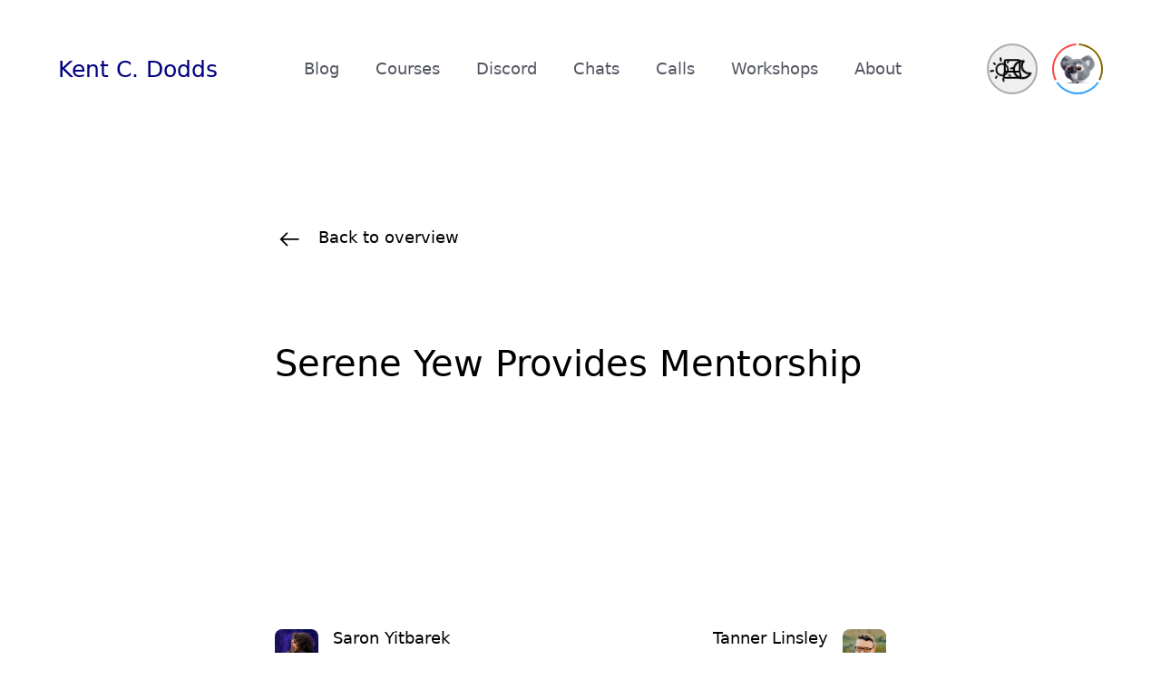

--- FILE ---
content_type: text/html; charset=UTF-8
request_url: https://kentcdodds.com/chats/03/11/serene-yew-provides-mentorship
body_size: 60824
content:
<!DOCTYPE html><html lang="en" class="light set-color-team-current-unknown"><head><meta name="viewport" content="width=device-width,initial-scale=1,viewport-fit=cover"/><link rel="preload" as="image" href="https://res.cloudinary.com/kentcdodds-com/image/upload/c_pad,w_80,h_80,q_auto,f_auto/kentcdodds.com/illustrations/kody/kody_profile_gray" crossorigin=""/><link rel="preload" as="image" href="https://image.simplecastcdn.com/images/e21d35da-a28e-4f59-97cc-3c82e6b81011/71f3fe5b-d75b-444f-8888-d891c959e267/saron-yitbarek.jpg"/><link rel="preload" as="image" href="https://image.simplecastcdn.com/images/e21d35da-a28e-4f59-97cc-3c82e6b81011/6a056adb-bd6b-484e-881f-9f16739a0bfe/tanner-linsley.jpg"/><link rel="preload" as="image" href="https://image.simplecastcdn.com/images/e21d35da-a28e-4f59-97cc-3c82e6b81011/3e36d39e-2daf-4b64-bf40-50fadb30d67e/serene-yew.jpg"/><link rel="preload" as="image" href="https://image.simplecastcdn.com/images/e21d35da-a28e-4f59-97cc-3c82e6b81011/25aeab35-b08d-4149-9131-bc1bfc99838c/michaela-greiler.jpg"/><title>Serene Yew Provides Mentorship | Chats with Kent Podcast | 11</title><meta name="description" content="Serene Yew chats with Kent about why you should be a mentor, how you can be an excellent mentor, and how to find a mentee."/><meta name="keywords" content="chats with kent, kent c. dodds, career,dev,mentoring,networking,mentorship"/><meta name="image" content="https://res.cloudinary.com/kentcdodds-com/image/upload/$th_1256,$tw_2400,$gw_$tw_div_24,$gh_$th_div_12/co_rgb:a9adc1,c_fit,g_north_west,w_$gw_mul_14,h_$gh,x_$gw_mul_1.5,y_$gh_mul_1.3,l_text:kentcdodds.com:Matter-Regular.woff2_50:Check%2520out%2520this%2520Podcast/co_white,c_fit,g_north_west,w_$gw_mul_13.5,h_$gh_mul_7,x_$gw_mul_1.5,y_$gh_mul_2.3,l_text:kentcdodds.com:Matter-Regular.woff2_110:Serene%2520Yew%2520Provides%2520Mentorship/c_fit,g_north_west,r_max,w_$gw_mul_4,h_$gh_mul_3,x_$gw,y_$gh_mul_8,l_kent:profile-transparent/co_rgb:a9adc1,c_fit,g_north_west,w_$gw_mul_5.5,h_$gh_mul_4,x_$gw_mul_4.5,y_$gh_mul_9,l_text:kentcdodds.com:Matter-Regular.woff2_70:Kent%20C.%20Dodds/co_rgb:a9adc1,c_fit,g_north_west,w_$gw_mul_9,x_$gw_mul_4.5,y_$gh_mul_9.8,l_text:kentcdodds.com:Matter-Regular.woff2_40:kentcdodds.com%252Fchats%252F03%252F11/c_fill,ar_3:4,r_12,g_east,h_$gh_mul_10,x_$gw,l_fetch:aHR0cHM6Ly9pbWFnZS5zaW1wbGVjYXN0Y2RuLmNvbS9pbWFnZXMvZTIxZDM1ZGEtYTI4ZS00ZjU5LTk3Y2MtM2M4MmU2YjgxMDExLzNlMzZkMzllLTJkYWYtNGI2NC1iZjQwLTUwZmFkYjMwZDY3ZS9zZXJlbmUteWV3LmpwZw==/c_fill,w_$tw,h_$th/kentcdodds.com/social-background.png"/><meta name="og:url" content="https://kentcdodds.com/chats/03/11/serene-yew-provides-mentorship"/><meta name="og:title" content="Serene Yew Provides Mentorship | Chats with Kent Podcast | 11"/><meta name="og:description" content="Serene Yew chats with Kent about why you should be a mentor, how you can be an excellent mentor, and how to find a mentee."/><meta name="og:image" content="https://res.cloudinary.com/kentcdodds-com/image/upload/$th_1256,$tw_2400,$gw_$tw_div_24,$gh_$th_div_12/co_rgb:a9adc1,c_fit,g_north_west,w_$gw_mul_14,h_$gh,x_$gw_mul_1.5,y_$gh_mul_1.3,l_text:kentcdodds.com:Matter-Regular.woff2_50:Check%2520out%2520this%2520Podcast/co_white,c_fit,g_north_west,w_$gw_mul_13.5,h_$gh_mul_7,x_$gw_mul_1.5,y_$gh_mul_2.3,l_text:kentcdodds.com:Matter-Regular.woff2_110:Serene%2520Yew%2520Provides%2520Mentorship/c_fit,g_north_west,r_max,w_$gw_mul_4,h_$gh_mul_3,x_$gw,y_$gh_mul_8,l_kent:profile-transparent/co_rgb:a9adc1,c_fit,g_north_west,w_$gw_mul_5.5,h_$gh_mul_4,x_$gw_mul_4.5,y_$gh_mul_9,l_text:kentcdodds.com:Matter-Regular.woff2_70:Kent%20C.%20Dodds/co_rgb:a9adc1,c_fit,g_north_west,w_$gw_mul_9,x_$gw_mul_4.5,y_$gh_mul_9.8,l_text:kentcdodds.com:Matter-Regular.woff2_40:kentcdodds.com%252Fchats%252F03%252F11/c_fill,ar_3:4,r_12,g_east,h_$gh_mul_10,x_$gw,l_fetch:aHR0cHM6Ly9pbWFnZS5zaW1wbGVjYXN0Y2RuLmNvbS9pbWFnZXMvZTIxZDM1ZGEtYTI4ZS00ZjU5LTk3Y2MtM2M4MmU2YjgxMDExLzNlMzZkMzllLTJkYWYtNGI2NC1iZjQwLTUwZmFkYjMwZDY3ZS9zZXJlbmUteWV3LmpwZw==/c_fill,w_$tw,h_$th/kentcdodds.com/social-background.png"/><meta name="og:type" content="website"/><meta name="twitter:card" content="summary_large_image"/><meta name="twitter:creator" content="@kentcdodds"/><meta name="twitter:site" content="@kentcdodds"/><meta name="twitter:title" content="Serene Yew Provides Mentorship | Chats with Kent Podcast | 11"/><meta name="twitter:description" content="Serene Yew chats with Kent about why you should be a mentor, how you can be an excellent mentor, and how to find a mentee."/><meta name="twitter:image" content="https://res.cloudinary.com/kentcdodds-com/image/upload/$th_1256,$tw_2400,$gw_$tw_div_24,$gh_$th_div_12/co_rgb:a9adc1,c_fit,g_north_west,w_$gw_mul_14,h_$gh,x_$gw_mul_1.5,y_$gh_mul_1.3,l_text:kentcdodds.com:Matter-Regular.woff2_50:Check%2520out%2520this%2520Podcast/co_white,c_fit,g_north_west,w_$gw_mul_13.5,h_$gh_mul_7,x_$gw_mul_1.5,y_$gh_mul_2.3,l_text:kentcdodds.com:Matter-Regular.woff2_110:Serene%2520Yew%2520Provides%2520Mentorship/c_fit,g_north_west,r_max,w_$gw_mul_4,h_$gh_mul_3,x_$gw,y_$gh_mul_8,l_kent:profile-transparent/co_rgb:a9adc1,c_fit,g_north_west,w_$gw_mul_5.5,h_$gh_mul_4,x_$gw_mul_4.5,y_$gh_mul_9,l_text:kentcdodds.com:Matter-Regular.woff2_70:Kent%20C.%20Dodds/co_rgb:a9adc1,c_fit,g_north_west,w_$gw_mul_9,x_$gw_mul_4.5,y_$gh_mul_9.8,l_text:kentcdodds.com:Matter-Regular.woff2_40:kentcdodds.com%252Fchats%252F03%252F11/c_fill,ar_3:4,r_12,g_east,h_$gh_mul_10,x_$gw,l_fetch:aHR0cHM6Ly9pbWFnZS5zaW1wbGVjYXN0Y2RuLmNvbS9pbWFnZXMvZTIxZDM1ZGEtYTI4ZS00ZjU5LTk3Y2MtM2M4MmU2YjgxMDExLzNlMzZkMzllLTJkYWYtNGI2NC1iZjQwLTUwZmFkYjMwZDY3ZS9zZXJlbmUteWV3LmpwZw==/c_fill,w_$tw,h_$th/kentcdodds.com/social-background.png"/><meta name="twitter:image:alt" content="Serene Yew Provides Mentorship | Chats with Kent Podcast | 11"/><meta twitter:card="player"/><meta twitter:player="https://player.simplecast.com/3bf97f4d-a74a-441b-b505-76505d5c3ed6"/><meta twitter:player:width="436"/><meta twitter:player:height="196"/><meta twitter:player:stream="https://cdn.simplecast.com/audio/f1ae04/f1ae0415-6876-4fad-aff9-96d8c26f3dbb/3bf97f4d-a74a-441b-b505-76505d5c3ed6/serene-yew_tc.mp3"/><meta twitter:player:stream:content_type="audio/mpeg"/><link rel="canonical" href="https://kentcdodds.com/chats/03/11/serene-yew-provides-mentorship"/><link rel="apple-touch-icon" sizes="180x180" href="/favicons/apple-touch-icon.png"/><link rel="icon" type="image/png" sizes="32x32" href="/favicons/favicon-32x32.png"/><link rel="icon" type="image/png" sizes="16x16" href="/favicons/favicon-16x16.png"/><link rel="manifest" href="/site.webmanifest"/><link rel="icon" href="/favicon.ico"/><link rel="modulepreload" href="/assets/manifest-aa8e7a4a.js"/><link rel="modulepreload" href="/assets/entry.client-6XbHU2Z9.js"/><link rel="modulepreload" href="/assets/oauth-authorization-server-diFT0wOV.js"/><link rel="modulepreload" href="/assets/index-C1D_ihLd.js"/><link rel="modulepreload" href="/assets/jsx-runtime-CHfEUGtU.js"/><link rel="modulepreload" href="/assets/components-DgXgkSDv.js"/><link rel="modulepreload" href="/assets/clsx-DQJ8k6jq.js"/><link rel="modulepreload" href="/assets/node-CIQUm7Vt.js"/><link rel="modulepreload" href="/assets/misc-BHO98HNc.js"/><link rel="modulepreload" href="/assets/icons-D6XMHzy1.js"/><link rel="modulepreload" href="/assets/typography-rJUOW--B.js"/><link rel="modulepreload" href="/assets/grid-BnqDz_y3.js"/><link rel="modulepreload" href="/assets/types-BUU1Mc2T.js"/><link rel="modulepreload" href="/assets/hero-section-CfzaMIGO.js"/><link rel="modulepreload" href="/assets/promotification-ZpsRbznH.js"/><link rel="modulepreload" href="/assets/cloudinary-video-FLPAf_9n.js"/><link rel="modulepreload" href="/assets/form-elements-78gDznwJ.js"/><link rel="modulepreload" href="/assets/providers-BH_Ihr8r.js"/><link rel="modulepreload" href="/assets/seo-CItfJ29l.js"/><link rel="modulepreload" href="/assets/theme-BQwVuuZH.js"/><link rel="modulepreload" href="/assets/spacer-CKj2YRgP.js"/><link rel="modulepreload" href="/assets/header-section-CUVOB76g.js"/><link rel="modulepreload" href="/assets/index-CmYhuIQK.js"/><link rel="modulepreload" href="/assets/button-Drsall1P.js"/><link rel="modulepreload" href="/assets/performance-DSBs6TOT.js"/><link rel="modulepreload" href="/assets/root-B_BIBD69.js"/><link rel="modulepreload" href="/assets/root-I7NMVVlC.js"/><link rel="modulepreload" href="/assets/featured-section-D_QEWcu7.js"/><link rel="modulepreload" href="/assets/chats-with-kent-NJ2NDJ3V.js"/><link rel="modulepreload" href="/assets/listify-CGF-117O.js"/><link rel="modulepreload" href="/assets/_season._episode_._slug-SMAnVyss.js"/><script nonce="6432e655c9a75d3c3df81a35b8a3caa4">window.ENV = {"FLY":"true","MODE":"production","NODE_ENV":"production","DISCORD_CLIENT_ID":"738096608440483870","SENTRY_DSN":"https://c1ad8b66a0654947b019a7c70aca2169@o913766.ingest.sentry.io/5878963"};</script><script nonce="6432e655c9a75d3c3df81a35b8a3caa4">
// This block of code allows us to check if the client hints have changed and
// force a reload of the page with updated hints if they have so you don't get
// a flash of incorrect content.
function checkClientHints() {
	if (!navigator.cookieEnabled) return;

	// set a short-lived cookie to make sure we can set cookies
	document.cookie = "canSetCookies=1; Max-Age=60; SameSite=Lax; path=/";
	const canSetCookies = document.cookie.includes("canSetCookies=1");
	document.cookie = "canSetCookies=; Max-Age=-1; path=/";
	if (!canSetCookies) return;

	const cookies = document.cookie.split(';').map(c => c.trim()).reduce((acc, cur) => {
		const [key, value] = cur.split('=');
		acc[key] = value;
		return acc;
	}, {});

	let cookieChanged = false;
	const hints = [
	{ name: "CH-prefers-color-scheme", actual: String(window.matchMedia('(prefers-color-scheme: dark)').matches ? 'dark' : 'light'), value: cookies["CH-prefers-color-scheme"] != null ? cookies["CH-prefers-color-scheme"] : encodeURIComponent("light") },
{ name: "CH-time-zone", actual: String(Intl.DateTimeFormat().resolvedOptions().timeZone), value: cookies["CH-time-zone"] != null ? cookies["CH-time-zone"] : encodeURIComponent("UTC") }
	];
	for (const hint of hints) {
		document.cookie = encodeURIComponent(hint.name) + '=' + encodeURIComponent(hint.actual) + '; Max-Age=31536000; path=/';
		if (decodeURIComponent(hint.value) !== hint.actual) {
			cookieChanged = true;
		}
	}
	if (cookieChanged) {
		// Hide the page content immediately to prevent visual flicker
		const style = document.createElement('style');
		style.textContent = 'html { visibility: hidden !important; }';
		document.head.appendChild(style);

		// Trigger the reload
		window.location.reload();
	}
}

checkClientHints();
</script><link rel="stylesheet" href="/assets/root-BCLJGjSj.css"/><link rel="stylesheet" href="/assets/vendors-DwTj3Wwy.css"/><link rel="stylesheet" href="/assets/tailwind-3CJuVfio.css"/><link rel="stylesheet" href="/assets/prose-DrXF0cGA.css"/><link rel="stylesheet" href="/assets/app-C4IgGLa5.css"/><noscript><link rel="stylesheet" href="/assets/no-script-CsGyAXTD.css"/></noscript></head><body class="bg-white transition duration-500 dark:bg-gray-900"><div class="px-5vw py-9 lg:py-12"><nav class="text-primary mx-auto flex max-w-8xl items-center justify-between"><div class="flex justify-center gap-4 align-middle"><a class="text-primary underlined block whitespace-nowrap text-2xl font-medium transition focus:outline-none" href="/"><h1>Kent C. Dodds</h1></a></div><ul class="hidden lg:flex"><li class="px-5 py-2"><a class="underlined block whitespace-nowrap text-lg font-medium hover:text-team-current focus:text-team-current focus:outline-none text-secondary" href="/blog">Blog</a></li><li class="px-5 py-2"><a class="underlined block whitespace-nowrap text-lg font-medium hover:text-team-current focus:text-team-current focus:outline-none text-secondary" href="/courses">Courses</a></li><li class="px-5 py-2"><a class="underlined block whitespace-nowrap text-lg font-medium hover:text-team-current focus:text-team-current focus:outline-none text-secondary" href="/discord">Discord</a></li><li class="px-5 py-2"><a class="underlined block whitespace-nowrap text-lg font-medium hover:text-team-current focus:text-team-current focus:outline-none text-secondary" href="/chats/05">Chats</a></li><li class="px-5 py-2"><a class="underlined block whitespace-nowrap text-lg font-medium hover:text-team-current focus:text-team-current focus:outline-none text-secondary" href="/calls/05">Calls</a></li><li class="px-5 py-2"><a class="underlined block whitespace-nowrap text-lg font-medium hover:text-team-current focus:text-team-current focus:outline-none text-secondary" href="/workshops">Workshops</a></li><li class="px-5 py-2"><a class="underlined block whitespace-nowrap text-lg font-medium hover:text-team-current focus:text-team-current focus:outline-none text-secondary" href="/about">About</a></li></ul><div class="flex items-center justify-center"><div class="block lg:hidden"><div><button class="focus:border-primary hover:border-primary border-secondary text-primary inline-flex h-14 w-14 items-center justify-center rounded-full border-2 p-1 transition focus:outline-none" popoverTarget="mobile-menu"><svg width="32" height="32" viewBox="0 0 32 32" fill="none" xmlns="http://www.w3.org/2000/svg"><rect x="6" y="9" width="20" height="2" rx="1" fill="currentColor"></rect><rect x="6" y="15" width="20" height="2" rx="1" fill="currentColor"></rect><rect x="6" y="21" width="20" height="2" rx="1" fill="currentColor"></rect></svg></button><div id="mobile-menu" popover="" class="fixed bottom-0 left-0 right-0 top-[128px] m-0 h-[calc(100svh-128px)] w-full"><div class="bg-primary flex h-full flex-col overflow-y-scroll border-t border-gray-200 pb-12 dark:border-gray-600"><a class="hover:bg-secondary focus:bg-secondary text-primary border-b border-gray-200 px-5vw py-9 hover:text-team-current dark:border-gray-600" href="/">Home</a><a class="hover:bg-secondary focus:bg-secondary text-primary border-b border-gray-200 px-5vw py-9 hover:text-team-current dark:border-gray-600" href="/blog">Blog</a><a class="hover:bg-secondary focus:bg-secondary text-primary border-b border-gray-200 px-5vw py-9 hover:text-team-current dark:border-gray-600" href="/courses">Courses</a><a class="hover:bg-secondary focus:bg-secondary text-primary border-b border-gray-200 px-5vw py-9 hover:text-team-current dark:border-gray-600" href="/discord">Discord</a><a class="hover:bg-secondary focus:bg-secondary text-primary border-b border-gray-200 px-5vw py-9 hover:text-team-current dark:border-gray-600" href="/chats/05">Chats</a><a class="hover:bg-secondary focus:bg-secondary text-primary border-b border-gray-200 px-5vw py-9 hover:text-team-current dark:border-gray-600" href="/calls/05">Calls</a><a class="hover:bg-secondary focus:bg-secondary text-primary border-b border-gray-200 px-5vw py-9 hover:text-team-current dark:border-gray-600" href="/workshops">Workshops</a><a class="hover:bg-secondary focus:bg-secondary text-primary border-b border-gray-200 px-5vw py-9 hover:text-team-current dark:border-gray-600" href="/about">About</a><div class="py-9 text-center"><form action="/action/set-theme" method="post"><input type="hidden" name="theme" value="dark"/><button type="submit" class="border-secondary hover:border-primary focus:border-primary inline-flex h-14 items-center justify-center overflow-hidden rounded-full border-2 p-1 transition focus:outline-none px-8"><div class="relative h-8 w-8"><span class="absolute inset-0 transform transition-transform duration-700 motion-reduce:duration-[0s] rotate-90" style="transform-origin:50% 100px"><svg class="w-full" viewBox="0 0 32 32" fill="none" xmlns="http://www.w3.org/2000/svg"><path fill-rule="evenodd" clip-rule="evenodd" d="M14.228 7.9439C10.5176 8.82869 7.75757 12.1054 7.75757 15.9987C7.75757 20.5716 11.5618 24.2919 16.2367 24.2919C19.2323 24.2919 21.9337 22.7699 23.4514 20.3585C23.2779 20.3676 23.1033 20.3722 22.9287 20.3722C17.7826 20.3722 13.5951 16.2772 13.5951 11.2435C13.5951 10.1032 13.8108 8.98914 14.228 7.9439M16.2367 26.4993C10.3171 26.4993 5.50037 21.7899 5.50037 15.9987C5.50037 10.2109 10.3171 5.49927 16.2367 5.49927C16.6598 5.49927 17.0501 5.72963 17.2435 6.09753C17.438 6.46428 17.4087 6.90668 17.1638 7.24363C16.3059 8.42297 15.8535 9.80631 15.8535 11.2435C15.8535 15.06 19.0272 18.1637 22.9287 18.1637C23.6483 18.1637 24.3573 18.0582 25.0359 17.8531C25.4378 17.7293 25.8785 17.8359 26.1738 18.1304C26.4715 18.425 26.5758 18.8559 26.4446 19.2467C25.0019 23.5847 20.9 26.4993 16.2367 26.4993" fill="currentColor"></path></svg></span><span class="absolute inset-0 transform transition-transform duration-700 motion-reduce:duration-[0s] rotate-0" style="transform-origin:50% 100px"><svg class="w-full" viewBox="0 0 32 32" fill="none" xmlns="http://www.w3.org/2000/svg"><path fill-rule="evenodd" clip-rule="evenodd" d="M16.0003 21.4194C13.0123 21.4194 10.5813 18.9874 10.5813 15.9994C10.5813 13.0114 13.0123 10.5804 16.0003 10.5804C18.9883 10.5804 21.4193 13.0114 21.4193 15.9994C21.4193 18.9874 18.9883 21.4194 16.0003 21.4194M16.0003 8.64136C11.9423 8.64136 8.64233 11.9414 8.64233 15.9994C8.64233 20.0574 11.9423 23.3574 16.0003 23.3574C20.0573 23.3574 23.3583 20.0574 23.3583 15.9994C23.3583 11.9414 20.0573 8.64136 16.0003 8.64136" fill="currentColor"></path><path fill-rule="evenodd" clip-rule="evenodd" d="M16.0004 7.08447C16.5364 7.08447 16.9704 6.64946 16.9704 6.11446V3.34546C16.9704 2.81046 16.5364 2.37646 16.0004 2.37646C15.4644 2.37646 15.0304 2.81046 15.0304 3.34546V6.11446C15.0304 6.64946 15.4644 7.08447 16.0004 7.08447" fill="currentColor"></path><path fill-rule="evenodd" clip-rule="evenodd" d="M6.11559 15.0298H3.34559C2.81059 15.0298 2.37659 15.4648 2.37659 15.9998C2.37659 16.5348 2.81059 16.9688 3.34559 16.9688H6.11559C6.65159 16.9688 7.08459 16.5348 7.08459 15.9998C7.08459 15.4648 6.65159 15.0298 6.11559 15.0298" fill="currentColor"></path><path fill-rule="evenodd" clip-rule="evenodd" d="M16.0004 24.9146C15.4644 24.9146 15.0304 25.3496 15.0304 25.8846V28.6536C15.0304 29.1886 15.4644 29.6236 16.0004 29.6236C16.5364 29.6236 16.9704 29.1886 16.9704 28.6536V25.8846C16.9704 25.3496 16.5364 24.9146 16.0004 24.9146" fill="currentColor"></path><path fill-rule="evenodd" clip-rule="evenodd" d="M28.6542 15.0298H25.8842C25.3492 15.0298 24.9152 15.4648 24.9152 15.9998C24.9152 16.5348 25.3492 16.9688 25.8842 16.9688H28.6542C29.1902 16.9688 29.6242 16.5348 29.6242 15.9998C29.6242 15.4648 29.1902 15.0298 28.6542 15.0298" fill="currentColor"></path><path fill-rule="evenodd" clip-rule="evenodd" d="M22.9896 9.97995C23.2376 9.97995 23.4856 9.88495 23.6756 9.69595L24.7036 8.66795C25.0816 8.28995 25.0816 7.67495 24.7036 7.29595C24.3246 6.91795 23.7106 6.91795 23.3316 7.29595L22.3036 8.32495C21.9256 8.70295 21.9256 9.31695 22.3036 9.69595C22.4926 9.88495 22.7416 9.97995 22.9896 9.97995" fill="currentColor"></path><path fill-rule="evenodd" clip-rule="evenodd" d="M8.32507 9.69593C8.51407 9.88493 8.76207 9.97993 9.01107 9.97993C9.25907 9.97993 9.50707 9.88493 9.69607 9.69593C10.0751 9.31693 10.0751 8.70293 9.69607 8.32493L8.66807 7.29693C8.28907 6.91893 7.67507 6.91893 7.29707 7.29693C6.91807 7.67493 6.91807 8.28993 7.29707 8.66793L8.32507 9.69593Z" fill="currentColor"></path><path fill-rule="evenodd" clip-rule="evenodd" d="M8.32507 22.3043L7.29707 23.3313C6.91807 23.7093 6.91807 24.3243 7.29707 24.7023C7.48607 24.8923 7.73407 24.9873 7.98207 24.9873C8.23007 24.9873 8.47807 24.8923 8.66807 24.7023L9.69607 23.6753C10.0751 23.2973 10.0751 22.6833 9.69607 22.3043C9.31807 21.9253 8.70307 21.9253 8.32507 22.3043" fill="currentColor"></path><path fill-rule="evenodd" clip-rule="evenodd" d="M23.6752 22.3043C23.2962 21.9253 22.6822 21.9253 22.3032 22.3043C21.9252 22.6833 21.9252 23.2973 22.3042 23.6753L23.3322 24.7023C23.5212 24.8923 23.7692 24.9873 24.0182 24.9873C24.2662 24.9873 24.5142 24.8923 24.7032 24.7023C25.0822 24.3243 25.0822 23.7093 24.7032 23.3313L23.6752 22.3043Z" fill="currentColor"></path></svg></span><span class="absolute inset-0 transform transition-transform duration-700 motion-reduce:duration-[0s] translate-y-10" style="transform-origin:50% 100px"><svg width="32" height="32" fill="none" viewBox="0 0 24 24"><path d="M5.75 5.75a1 1 0 011-1h10.5a1 1 0 011 1v8.5H5.75v-8.5zM18.25 14.5l.746 3.544a1 1 0 01-.979 1.206H5.982a1 1 0 01-.978-1.206L5.75 14.5" stroke="currentColor" stroke-width="1.5" stroke-linecap="round" stroke-linejoin="round"></path></svg></span></div><span class="ml-4">Switch to dark mode</span></button></form></div></div></div></div></div><div class="noscript-hidden hidden lg:block"><form action="/action/set-theme" method="post"><input type="hidden" name="theme" value="dark"/><button type="submit" class="border-secondary hover:border-primary focus:border-primary inline-flex h-14 items-center justify-center overflow-hidden rounded-full border-2 p-1 transition focus:outline-none w-14"><div class="relative h-8 w-8"><span class="absolute inset-0 transform transition-transform duration-700 motion-reduce:duration-[0s] rotate-90" style="transform-origin:50% 100px"><svg class="w-full" viewBox="0 0 32 32" fill="none" xmlns="http://www.w3.org/2000/svg"><path fill-rule="evenodd" clip-rule="evenodd" d="M14.228 7.9439C10.5176 8.82869 7.75757 12.1054 7.75757 15.9987C7.75757 20.5716 11.5618 24.2919 16.2367 24.2919C19.2323 24.2919 21.9337 22.7699 23.4514 20.3585C23.2779 20.3676 23.1033 20.3722 22.9287 20.3722C17.7826 20.3722 13.5951 16.2772 13.5951 11.2435C13.5951 10.1032 13.8108 8.98914 14.228 7.9439M16.2367 26.4993C10.3171 26.4993 5.50037 21.7899 5.50037 15.9987C5.50037 10.2109 10.3171 5.49927 16.2367 5.49927C16.6598 5.49927 17.0501 5.72963 17.2435 6.09753C17.438 6.46428 17.4087 6.90668 17.1638 7.24363C16.3059 8.42297 15.8535 9.80631 15.8535 11.2435C15.8535 15.06 19.0272 18.1637 22.9287 18.1637C23.6483 18.1637 24.3573 18.0582 25.0359 17.8531C25.4378 17.7293 25.8785 17.8359 26.1738 18.1304C26.4715 18.425 26.5758 18.8559 26.4446 19.2467C25.0019 23.5847 20.9 26.4993 16.2367 26.4993" fill="currentColor"></path></svg></span><span class="absolute inset-0 transform transition-transform duration-700 motion-reduce:duration-[0s] rotate-0" style="transform-origin:50% 100px"><svg class="w-full" viewBox="0 0 32 32" fill="none" xmlns="http://www.w3.org/2000/svg"><path fill-rule="evenodd" clip-rule="evenodd" d="M16.0003 21.4194C13.0123 21.4194 10.5813 18.9874 10.5813 15.9994C10.5813 13.0114 13.0123 10.5804 16.0003 10.5804C18.9883 10.5804 21.4193 13.0114 21.4193 15.9994C21.4193 18.9874 18.9883 21.4194 16.0003 21.4194M16.0003 8.64136C11.9423 8.64136 8.64233 11.9414 8.64233 15.9994C8.64233 20.0574 11.9423 23.3574 16.0003 23.3574C20.0573 23.3574 23.3583 20.0574 23.3583 15.9994C23.3583 11.9414 20.0573 8.64136 16.0003 8.64136" fill="currentColor"></path><path fill-rule="evenodd" clip-rule="evenodd" d="M16.0004 7.08447C16.5364 7.08447 16.9704 6.64946 16.9704 6.11446V3.34546C16.9704 2.81046 16.5364 2.37646 16.0004 2.37646C15.4644 2.37646 15.0304 2.81046 15.0304 3.34546V6.11446C15.0304 6.64946 15.4644 7.08447 16.0004 7.08447" fill="currentColor"></path><path fill-rule="evenodd" clip-rule="evenodd" d="M6.11559 15.0298H3.34559C2.81059 15.0298 2.37659 15.4648 2.37659 15.9998C2.37659 16.5348 2.81059 16.9688 3.34559 16.9688H6.11559C6.65159 16.9688 7.08459 16.5348 7.08459 15.9998C7.08459 15.4648 6.65159 15.0298 6.11559 15.0298" fill="currentColor"></path><path fill-rule="evenodd" clip-rule="evenodd" d="M16.0004 24.9146C15.4644 24.9146 15.0304 25.3496 15.0304 25.8846V28.6536C15.0304 29.1886 15.4644 29.6236 16.0004 29.6236C16.5364 29.6236 16.9704 29.1886 16.9704 28.6536V25.8846C16.9704 25.3496 16.5364 24.9146 16.0004 24.9146" fill="currentColor"></path><path fill-rule="evenodd" clip-rule="evenodd" d="M28.6542 15.0298H25.8842C25.3492 15.0298 24.9152 15.4648 24.9152 15.9998C24.9152 16.5348 25.3492 16.9688 25.8842 16.9688H28.6542C29.1902 16.9688 29.6242 16.5348 29.6242 15.9998C29.6242 15.4648 29.1902 15.0298 28.6542 15.0298" fill="currentColor"></path><path fill-rule="evenodd" clip-rule="evenodd" d="M22.9896 9.97995C23.2376 9.97995 23.4856 9.88495 23.6756 9.69595L24.7036 8.66795C25.0816 8.28995 25.0816 7.67495 24.7036 7.29595C24.3246 6.91795 23.7106 6.91795 23.3316 7.29595L22.3036 8.32495C21.9256 8.70295 21.9256 9.31695 22.3036 9.69595C22.4926 9.88495 22.7416 9.97995 22.9896 9.97995" fill="currentColor"></path><path fill-rule="evenodd" clip-rule="evenodd" d="M8.32507 9.69593C8.51407 9.88493 8.76207 9.97993 9.01107 9.97993C9.25907 9.97993 9.50707 9.88493 9.69607 9.69593C10.0751 9.31693 10.0751 8.70293 9.69607 8.32493L8.66807 7.29693C8.28907 6.91893 7.67507 6.91893 7.29707 7.29693C6.91807 7.67493 6.91807 8.28993 7.29707 8.66793L8.32507 9.69593Z" fill="currentColor"></path><path fill-rule="evenodd" clip-rule="evenodd" d="M8.32507 22.3043L7.29707 23.3313C6.91807 23.7093 6.91807 24.3243 7.29707 24.7023C7.48607 24.8923 7.73407 24.9873 7.98207 24.9873C8.23007 24.9873 8.47807 24.8923 8.66807 24.7023L9.69607 23.6753C10.0751 23.2973 10.0751 22.6833 9.69607 22.3043C9.31807 21.9253 8.70307 21.9253 8.32507 22.3043" fill="currentColor"></path><path fill-rule="evenodd" clip-rule="evenodd" d="M23.6752 22.3043C23.2962 21.9253 22.6822 21.9253 22.3032 22.3043C21.9252 22.6833 21.9252 23.2973 22.3042 23.6753L23.3322 24.7023C23.5212 24.8923 23.7692 24.9873 24.0182 24.9873C24.2662 24.9873 24.5142 24.8923 24.7032 24.7023C25.0822 24.3243 25.0822 23.7093 24.7032 23.3313L23.6752 22.3043Z" fill="currentColor"></path></svg></span><span class="absolute inset-0 transform transition-transform duration-700 motion-reduce:duration-[0s] translate-y-10" style="transform-origin:50% 100px"><svg width="32" height="32" fill="none" viewBox="0 0 24 24"><path d="M5.75 5.75a1 1 0 011-1h10.5a1 1 0 011 1v8.5H5.75v-8.5zM18.25 14.5l.746 3.544a1 1 0 01-.979 1.206H5.982a1 1 0 01-.978-1.206L5.75 14.5" stroke="currentColor" stroke-width="1.5" stroke-linecap="round" stroke-linejoin="round"></path></svg></span></div><span class="ml-4 sr-only">Switch to dark mode</span></button></form></div><a aria-label="Login" class="ml-4 inline-flex h-14 w-14 items-center justify-center rounded-full focus:outline-none" href="/login"><div class="absolute"><svg height="56" width="56" viewBox="0 0 56 56"><path d="M29.465,0.038373A28,28,0,0,1,52.948,40.712L51.166,39.804A26,26,0,0,0,29.361,2.0356Z" class="text-team-yellow" fill="currentColor"></path><path d="M51.483,43.250A28,28,0,0,1,4.5172,43.250L6.1946,42.161A26,26,0,0,0,49.805,42.161Z" class="text-team-blue" fill="currentColor"></path><path d="M3.0518,40.712A28,28,0,0,1,26.535,0.038373L26.639,2.0356A26,26,0,0,0,4.8338,39.804Z" class="text-team-red" fill="currentColor"></path></svg></div><img class="inline h-10 w-10 select-none rounded-full" src="https://res.cloudinary.com/kentcdodds-com/image/upload/c_pad,w_80,h_80,q_auto,f_auto/kentcdodds.com/illustrations/kody/kody_profile_gray" alt="Kody Profile in Gray" crossorigin="anonymous"/></a></div></nav></div><div class="relative mx-10vw"><div class="relative grid grid-cols-4 gap-x-4 md:grid-cols-8 lg:grid-cols-12 lg:gap-x-6 mx-auto max-w-7xl mb-10 mt-24 lg:mb-24"><a class="text-primary flex space-x-4 focus:outline-none col-span-full lg:col-span-8 lg:col-start-3" href="/chats"><span><svg class="transform rotate-90" width="32" height="32" viewBox="0 0 32 32" fill="none" xmlns="http://www.w3.org/2000/svg"><path fill-rule="evenodd" clip-rule="evenodd" d="M15.101 5.5V23.1094L9.40108 17.4095L8.14807 18.6619L15.9862 26.5L23.852 18.6342L22.5996 17.3817L16.8725 23.1094V5.5H15.101Z" fill="currentColor"></path></svg></span><span class="text-lg font-medium text-black dark:text-white">Back to overview</span></a></div></div><header class="relative mx-10vw"><div class="relative grid grid-cols-4 gap-x-4 md:grid-cols-8 lg:grid-cols-12 lg:gap-x-6 mx-auto max-w-7xl mb-12"><h2 class="leading-tight text-3xl md:text-4xl text-black dark:text-white col-span-full lg:col-span-8 lg:col-start-3">Serene Yew Provides Mentorship</h2></div></header><main class="relative mx-10vw"><div class="relative grid grid-cols-4 gap-x-4 md:grid-cols-8 lg:grid-cols-12 lg:gap-x-6 mx-auto max-w-7xl mb-24 lg:mb-64"><div class="col-span-full mb-16 lg:col-span-8 lg:col-start-3"><iframe class="mb-4" title="player" height="200px" width="100%" frameBorder="no" scrolling="no" seamless="" src="https://player.simplecast.com/3bf97f4d-a74a-441b-b505-76505d5c3ed6?dark=false"></iframe><div class="flex justify-between"><a class="flex items-start focus:outline-none" tabindex="0" href="/chats/03/10/saron-yitbareks-path-into-tech"><div class="relative mt-1 h-12 w-12 flex-none overflow-hidden rounded-lg"><img class="h-full w-full object-cover" src="https://image.simplecastcdn.com/images/e21d35da-a28e-4f59-97cc-3c82e6b81011/71f3fe5b-d75b-444f-8888-d891c959e267/saron-yitbarek.jpg" alt="Saron Yitbarek&#x27;s Path Into Tech" style="opacity:1"/><div class="text-primary absolute inset-0 flex origin-center items-center justify-center" style="opacity:0"><svg width="24" height="24" fill="none" viewBox="0 0 24 24"><path stroke="currentColor" stroke-linecap="round" stroke-linejoin="round" stroke-width="1.5" d="M13.25 8.75L9.75 12L13.25 15.25"></path></svg></div></div><div class="flex flex-col ml-4 items-start"><p class="text-primary text-lg font-medium">Saron Yitbarek</p><h6 class="text-secondary text-lg font-medium">Episode 10</h6></div></a><a class="flex items-start focus:outline-none flex-row-reverse" tabindex="0" href="/chats/03/12/tanner-linsley-separates-ui-state-and-server-state"><div class="relative mt-1 h-12 w-12 flex-none overflow-hidden rounded-lg"><img class="h-full w-full object-cover" src="https://image.simplecastcdn.com/images/e21d35da-a28e-4f59-97cc-3c82e6b81011/6a056adb-bd6b-484e-881f-9f16739a0bfe/tanner-linsley.jpg" alt="Tanner Linsley Separates UI State And Server State" style="opacity:1"/><div class="text-primary absolute inset-0 flex origin-center items-center justify-center" style="opacity:0"><svg width="24" height="24" fill="none" viewBox="0 0 24 24"><path stroke="currentColor" stroke-linecap="round" stroke-linejoin="round" stroke-width="1.5" d="M10.75 8.75L14.25 12L10.75 15.25"></path></svg></div></div><div class="flex flex-col mr-4 items-end text-right"><p class="text-primary text-lg font-medium">Tanner Linsley</p><h6 class="text-secondary text-lg font-medium">Episode 12</h6></div></a></div></div><h3 class="text-2xl font-medium md:text-3xl text-black dark:text-white col-span-full lg:col-span-8 lg:col-start-3"><p>Serene Yew chats with Kent about why you should be a mentor, how you can be an excellent mentor, and how to find a mentee.</p></h3><div class="col-span-full h-6 lg:h-8"></div><div class="col-span-full lg:col-span-8 lg:col-start-3"><a class="flex gap-2 text-primary hover:text-team-current focus:text-team-current focus:outline-none" target="_blank" rel="noreferrer noopener" href="https://x.com/intent/post?url=https%3A%2F%2Fkentcdodds.com%2Fchats%2F03%2F11%2Fserene-yew-provides-mentorship&amp;text=I+just+listened+to+%22Serene+Yew+Provides+Mentorship%22+with+%40s0serene+on+the+Call+Kent+Podcast+%F0%9F%8E%99+by+%40kentcdodds"><svg width="24" height="24" fill="currentColor" viewBox="0 0 24 24" xmlns="http://www.w3.org/2000/svg"><title>Post this</title><path d="M18.901 1.153h3.68l-8.04 9.19L24 22.846h-7.406l-5.8-7.584-6.638 7.584H.474l8.6-9.83L0 1.154h7.594l5.243 6.932ZM17.61 20.644h2.039L6.486 3.24H4.298Z"></path></svg><span>Post this episode</span></a></div><div class="col-span-full h-10 lg:h-12"></div><div class="max-w-full text-lg text-secondary col-span-full space-y-6 lg:col-span-8 lg:col-start-3 prose prose-light dark:prose-dark"><p>Serene Yew runs Pixeltree, a software consultancy that focuses on sourcing junior talent and providing them with the mentorship that they need so they can bridge the experience gap and get a job.</p>
<p>What better way to incite change than to be that change? You can have a huge influence on someone by taking on a mentorship role. And, not only does mentorship benefit who you're mentoring, but it also benefits you. Serene finds that every single person that she's mentored has changed her in some way for the better. They all taught her something that she didn't even know she needed to learn.</p>
<p>A good mentor is going to listen to you, understand who you are as a person. They're going to guide but, more importantly, they're going to listen. A mentor is compassionate, empathetic, and personally invested in their mentee's success. They're humble and they recognize that they also have more to learn in this ever-changing world. Mentors are to be the cheerleader in the mentee's corner to support them and maybe provide a network connection or even just a good book recommendation.</p></div><div class="col-span-full h-6 lg:h-8"></div><div class="col-span-full space-y-4 lg:col-span-8 lg:col-start-3"><div class="bg-secondary w-full rounded-lg p-10 pb-16"><h4 class="text-lg font-medium text-black dark:text-white mb-8 inline-flex items-center space-x-4"><svg width="24" height="24" fill="none" viewBox="0 0 24 24"><path stroke="currentColor" stroke-linecap="round" stroke-linejoin="round" stroke-width="1.5" d="M9 6.75H7.75C6.64543 6.75 5.75 7.64543 5.75 8.75V17.25C5.75 18.3546 6.64543 19.25 7.75 19.25H16.25C17.3546 19.25 18.25 18.3546 18.25 17.25V8.75C18.25 7.64543 17.3546 6.75 16.25 6.75H15"></path><path stroke="currentColor" stroke-linecap="round" stroke-linejoin="round" stroke-width="1.5" d="M14 8.25H10C9.44772 8.25 9 7.80228 9 7.25V5.75C9 5.19772 9.44772 4.75 10 4.75H14C14.5523 4.75 15 5.19772 15 5.75V7.25C15 7.80228 14.5523 8.25 14 8.25Z"></path><path stroke="currentColor" stroke-linecap="round" stroke-linejoin="round" stroke-width="1.5" d="M9.75 12.25H14.25"></path><path stroke="currentColor" stroke-linecap="round" stroke-linejoin="round" stroke-width="1.5" d="M9.75 15.25H14.25"></path></svg><span>Homework</span></h4><ul class="text-primary html -mb-10 text-lg font-medium"><li class="border-secondary flex border-t pb-10 pt-8"><svg width="24" height="24" viewBox="0 0 36 36" fill="none" xmlns="http://www.w3.org/2000/svg" class="mr-6 flex-none text-gray-400 dark:text-gray-600"><circle cx="18" cy="18" r="18" fill="currentColor"></circle><path d="M10.8115 17L16.4214 22.6099L25.0314 14" stroke="white" stroke-width="2"></path></svg><div><p>Reach out to a local college and ask about mentorship programs or attend a meetup and find a mentee.</p></div></li></ul></div><h4 class="sr-only">Guests</h4><div class="text-secondary bg-secondary flex flex-col rounded-lg p-10 pb-16 md:flex-row md:items-center md:pb-12"><img src="https://image.simplecastcdn.com/images/e21d35da-a28e-4f59-97cc-3c82e6b81011/3e36d39e-2daf-4b64-bf40-50fadb30d67e/serene-yew.jpg" alt="Serene Yew" class="mb-6 mr-8 h-20 w-20 flex-none rounded-lg object-cover md:mb-0"/><div class="mb-6 w-full md:mb-0 md:flex-auto"><div class="text-primary mb-2 text-xl font-medium leading-none">Serene Yew</div><p class="text-xl leading-none"></p></div><div class="flex flex-none space-x-4"><a target="_blank" rel="noreferrer noopener" href="https://x.com/s0serene" aria-label="𝕏 profile"><svg width="32" height="32" fill="currentColor" viewBox="0 0 24 24" xmlns="http://www.w3.org/2000/svg"><title>𝕏</title><path d="M18.901 1.153h3.68l-8.04 9.19L24 22.846h-7.406l-5.8-7.584-6.638 7.584H.474l8.6-9.83L0 1.154h7.594l5.243 6.932ZM17.61 20.644h2.039L6.486 3.24H4.298Z"></path></svg></a><a target="_blank" rel="noreferrer noopener" href="https://github.com/serene" aria-label="github profile"><svg width="32" height="32" fill="none" viewBox="0 0 24 24"><title>GitHub</title><path fill="currentColor" d="M12,2A10,10 0 0,0 2,12C2,16.42 4.87,20.17 8.84,21.5C9.34,21.58 9.5,21.27 9.5,21C9.5,20.77 9.5,20.14 9.5,19.31C6.73,19.91 6.14,17.97 6.14,17.97C5.68,16.81 5.03,16.5 5.03,16.5C4.12,15.88 5.1,15.9 5.1,15.9C6.1,15.97 6.63,16.93 6.63,16.93C7.5,18.45 8.97,18 9.54,17.76C9.63,17.11 9.89,16.67 10.17,16.42C7.95,16.17 5.62,15.31 5.62,11.5C5.62,10.39 6,9.5 6.65,8.79C6.55,8.54 6.2,7.5 6.75,6.15C6.75,6.15 7.59,5.88 9.5,7.17C10.29,6.95 11.15,6.84 12,6.84C12.85,6.84 13.71,6.95 14.5,7.17C16.41,5.88 17.25,6.15 17.25,6.15C17.8,7.5 17.45,8.54 17.35,8.79C18,9.5 18.38,10.39 18.38,11.5C18.38,15.32 16.04,16.16 13.81,16.41C14.17,16.72 14.5,17.33 14.5,18.26C14.5,19.6 14.5,20.68 14.5,21C14.5,21.27 14.66,21.59 15.17,21.5C19.14,20.16 22,16.42 22,12A10,10 0 0,0 12,2Z"></path></svg></a></div></div><div class="bg-secondary col-span-full rounded-lg p-10 pb-16"><h4 class="text-primary mb-8 inline-flex items-center text-xl font-medium">Transcript</h4><div class="prose prose-light relative overflow-hidden dark:prose-dark max-h-96"><div><p><strong>Kent C. Dodds:</strong><br />Hello friends, this is your friend Kent C Dodds, and I'm joined by my friend, Serene Yew. Say hi, Serene.</p><p><strong>Serene Yew:</strong><br />Hi, everybody.</p><p><strong>Kent C. Dodds:</strong><br />I'm super excited to have Serene with us. Serene and I met last year at React Amsterdam. I had arrived into Amsterdam at like 8:30 in the morning, I had flown all night, I was not feeling awesome. I somehow managed to find my way to my hotel carrying all my bags, and the hotel wouldn't let me stay there because I was too early. They didn't offer to take my bags, maybe I should have asked. In any case, I still had all my bags; I was really, really hungry; I needed to use the bathroom. So I was like wandering all over the place, and our hotel was not in a very convenient location.</p><p><strong>Kent C. Dodds:</strong><br />I was just super sad. Then I pulled up Slack, and I saw Serene mention that she was just looking to hang out with people before the conference. I was like, "Me, please me. I need people." We met up at this little restaurant and got these enormous shakes that were so delicious. Yeah, that's how I met Serene. It was a good time. That is my experience with Serene, and we've been friends since. We've run into each other a couple other conferences and things. Serene, why don't you give us your side of the story? Why don't you introduce yourself to all of us here?</p><p><strong>Serene Yew:</strong><br />Hi, I'm Serene. I live in Calgary, Alberta, Canada. Like Kent mentioned, we've been friends for about a year, and it was pretty funny how we met, because I was just kind of looking for people to hang out with and I had no idea he was a Twitter celebrity. We just met up and I was like, "Hi, I'm Serene." He's like, "Hi, I'm Kent." I was like, "All right, what do you do?" And he said "JavaScript." I was like, "Oh, sorry to hear that."</p><p><strong>Kent C. Dodds:</strong><br />We were at a JavaScript conference.</p><p><strong>Serene Yew:</strong><br />I guess it was to be expected. So we had some ginormous milkshakes, and the rest is history. I'm a single mom of two boys, hi Owen, hi Keegan, who, incoming cliche, they're my inspiration. I have been working in software for about 14 years doing everything from front end to backend, dev ops and project management. I've worked with shareholders and boards to build technical strategic direction. Now I am running Pixeltree, which is a local software consultancy focused on helping builders build their ideas with a really strong sense of community stewardship. We source local junior talent for these projects and provide them with the mentorship that they need through these projects so that they can bridge the gap between getting a job with no experience and requiring experience to get a job.</p><p><strong>Kent C. Dodds:</strong><br />That actually is pretty relevant today. I didn't realize that's exactly what you do. Well, cool. Let's just lead in with that. What exactly is your role at the company? Can you describe what you do there a little bit more?</p><p><strong>Serene Yew:</strong><br />Pixeltree, I am basically the technical director. I am in charge of sourcing local talent and also mentoring them, providing them with the training that they need. From a technical perspective, I would review all their code and make sure that it's up to par so that our clients still get the guarantees that they need, that we're still delivering a really solid product while getting a little bit of a discount because of more junior resources.</p><p><strong>Serene Yew:</strong><br />From the talent side, they're provided with the experience that they need. It's not our intention to hang on to this talent forever. We encourage them to move on after training. With our clients, if they start growing, we actually encourage our employees to go and work for them. So we just bake in a path with the clients to begin with so that if these developers or project managers, or whatever, would like to go work for these clients, that they have that path laid out for them already.</p><p><strong>Kent C. Dodds:</strong><br />That's really cool. How long have you been doing that?</p><p><strong>Serene Yew:</strong><br />About eight years.</p><p><strong>Kent C. Dodds:</strong><br />Wow. Somehow in all of our introductions, I must have missed that story of what you do. That's really very, very cool, I think, and, honestly, pretty noble what you do. You're really helping people. Because I find countless junior developers, especially like anytime I go to a meetup, there are tons of junior developers that are there because their bootcamp told them to show up, and whatever the case may be, and it always ends up being like I'm looking for a job, or is anybody hiring? Every single one of them is just really struggling hard to find a good place that is interested in hiring juniors. I have some thoughts about that, but I'm actually curious, why do you think it's so difficult for these new developers to get into the job market?</p><p><strong>Serene Yew:</strong><br />I think most companies are looking for just people they can hire who can deliver quickly. They believe that the more senior people are going to have that delivery skill. While that is true, they don't recognize the importance of fostering training of junior developers in order to maintain continuity in the ecosystem. I don't think they do it intentionally. They're just trying to do the best that they can for the company. I think part of my job is to help them to understand the importance of this and still provide them with the guarantee that they need so that their products are still going to be delivered on time with the quality they expect, but with the additional bonus of being able to train out some juniors.</p><p><strong>Kent C. Dodds:</strong><br />I think that's a pretty accurate assessment. I would add that I think lots of companies, not only do they want somebody who can deliver right away, but they also implicitly maybe don't have trust in their own ability to train these people to do the right thing. When I was at PayPal, we hired an entire team of almost exclusive juniors just coming right out of boot camps, and they were all just marvelous; super, super talented, skilled developers that just needed a little bit of direction and PRs every now and then, and maybe more architectural like bigger picture thinking conversations, as well. I always found that to be really enjoyable, honestly.</p><p><strong>Kent C. Dodds:</strong><br />Why don't we shift over to mentorship as the general topic of what we're talking about today. Obviously, for the last eight years, mentorship has been a huge part of what you do. Why is it so interesting to you? What do you get out of mentoring other developers?</p><p><strong>Serene Yew:</strong><br />Maybe I'll step back and tell you a bit about how I got into this and why I think it's so important. When I was a junior [inaudible 00:07:29] University, I was so fortunate to have leadership on my team with managers who were willing to mentor me. It was never a formally declared mentorship, but they would always sit down with me one-on-one to really understand where I was struggling. I didn't understand at the time how valuable it was, but now I can just see so clearly how it's completely shaped who I am today as a programmer, a manager, a leader, and even a mentor. Sometimes when I encounter a difficult problem, I think back and ask myself, what would Ted do? What would Joseph do? I hope that one day I can make such a difference in someone's life. What better way to incite change than to be that change?</p><p><strong>Kent C. Dodds:</strong><br />That's a great takeaway. Everybody write that down. I think that's great. It's kind of like paying it forward. I'm assuming, and anytime that I've had that sort of relationship with somebody, there's a great deal of satisfaction out of that. Do you get a lot of satisfaction out of the mentorship that you've been doing for the last many years?</p><p><strong>Serene Yew:</strong><br />I do, yeah. Actually, I find that every single person I mentor has taught me something that I didn't even know I needed to learn. Part of being a mentor is being able to listen. I find that every single person I've mentored has changed me in some way for the better. I don't do it for that reason, and I also go into it explicitly looking for something I can take away from that relationship, and I find everybody has something to contribute to your life.</p><p><strong>Kent C. Dodds:</strong><br />Absolutely. I know that there was one company I worked at, the one right before PayPal, that I hired on Justin McMurdie, who actually will be in this same season, so you may have already heard me talk with Justin, but I hired him on, and he and I were the only front-end engineers. I'd been working on this project for a long time, and he would ask me things like why are we doing things this way? I would have to justify the decisions that I made, and sometimes I wasn't able to do that. I wasn't able to articulate the things that I'd done. So I always really appreciated the questions that he asked because it required me to think critically about decisions that I'd made. Maybe I hadn't really considered it super well, and we were able to improve the product just because... His ignorance was a huge benefit to the product overall.</p><p><strong>Serene Yew:</strong><br />Absolutely. You can learn a lot from the questions that people ask.</p><p><strong>Kent C. Dodds:</strong><br />We've got mentorship as like a concept. I think maybe people define this concept differently. What does mentorship look like to you? How have you seen it be super effective and not very effective?</p><p><strong>Serene Yew:</strong><br />Mentorship is a role. Not every leader is a mentor; not every manager is a mentor; not every teacher is a mentor. Some teachers are mentors and some leaders are mentors, but it's not a one-to-one relationship. Leadership is about helping people, usually a team, work towards a common goal. Leaders set a direction, they provide a vision, and they remove obstacles. Teaching is more about providing very specific skill to a large group of people in a one-time setting; whereas, mentorship is a longer-term commitment with a bit of a broader scope and has a stronger focus on the personal side of things. Mentorship is a one-on-one experience where the mentor shares their experiences with a lesser experienced mentee. Some managers would provide both leadership and mentorship. The ideal manager would provide both, but it doesn't necessarily come with it.</p><p><strong>Kent C. Dodds:</strong><br />I like that a lot. Just because you taught somebody something in a setting, that doesn't mean that you're in a mentorship relationship with that person. It really is more of an investment in the relationship itself. Actually, I was interested in why it's important for the mentorship relationship to be a relationship rather than just like a passing comment in somebody's code. Why does it matter that I actually have a relationship with this person, that I have an understanding of their goals and those kinds of things? That was kind of what I was going for.</p><p><strong>Serene Yew:</strong><br />A good mentor is going to listen to you, understand who you are as a person. They're going to guide but, more importantly, they're going to listen. A mentor is compassionate, empathetic, and personally invested in their mentee's success. They're humble and they recognize that they also have more to learn in this ever-changing world. Mentors are to be the cheerleader in the mentee's corner to support them and maybe provide a network connection or even just a good book recommendation. Oftentimes for the mentee, just knowing that they have somebody in their corner to go to is already a huge safety net for them that gives them the courage to try something new and try something bigger and reach for something higher.</p><p><strong>Kent C. Dodds:</strong><br />I think that makes quite a lot of sense. What does a mentorship relationship look like? Especially I'm thinking about in my own experience where I have had mentors, that was never like an official relationship, I never asked them to be my mentor, they never asked me if I wanted them to be my mentor. Now, since I have the number of people who are aware of me as I do today, I get asked to be a mentor a lot. Several times a week, somebody will ask me to mentor them in one way or another. How could I be an effective mentor in that kind of setting? Or can I not be an effective mentor? Where is effective mentorship best placed?</p><p><strong>Serene Yew:</strong><br />Because mentorship is a one-on-one experience, if you do decide that you want to be a mentor, I would not recommend having more than one or two at a time. If I step back and I think about the mentorship roles that I currently hold, I think with the roles I currently have, I usually spend one hour a week with my mentees. That's when I sit down and we have video conference and we chat about what did you do this week? What struggles did you have? What did you really enjoy? What can we do in the week forward? What are your goals? Let's look back at the goals that we had set at the beginning of this arrangement. How are we doing with that? What are you doing to work towards it?</p><p><strong>Serene Yew:</strong><br />It's your job to keep them accountable, so you can't have too many at one time. What you do with the teaching is very, very important. I think it's complementary to the mentorship, and it takes a whole village. Someone's got to teach them, someone else has to mentor them. It's not your job to do everything. I love that you're trying, but it's definitely not your job to do everything. If you can, if you find somebody who you find particularly inspiring, I would say you pick them and you schedule one hour a week where you can sit down and really talk to them, understand what their goals are, and hold them accountable to it, and see what you can do to move them closer to those goals.</p><p><strong>Kent C. Dodds:</strong><br />That makes me feel a little bit better when I tell these people, "No. I'm sorry. I don't have the bandwidth to do that mentorship," but I do other things to try and make up for that. I'm a senior developer, I'm pretty experienced, I'm looking for more... Satisfaction is not really the right word, but like something more out of my career, or whatever, so I decide I want to find somebody to mentor. What would you say is a good way to go about finding a mentee?</p><p><strong>Serene Yew:</strong><br />The simplest way is just to go to your local meetup group. If you have the capacity, try to just even do a talk. It doesn't have to be anything elaborate, or even just attend. There's always time for announcements and you can always say, "Hey, I've had 10 years of experience," and whatever. "If anybody would like some guidance on how to navigate the technical landscape or has any questions, feel free to come chat with me after the meeting." Maybe you can help them. It's not a formal mentorship situation. You can turn it into one if you'd like, but it doesn't have to be; it's nice for people to even just have somebody they can ask questions to at meetups.</p><p><strong>Serene Yew:</strong><br />If you want something more formal, you could check with the career services department at your local college university, technical schools, bootcamps. There are often programs that are looking for mentors.</p><p><strong>Serene Yew:</strong><br />If you're already a manager, you might want to consider stepping back and reviewing if your leadership approach includes mentorship. It doesn't have to be a formally declared mentorship for you to provide somebody less experienced with guidance. It often takes less than one hour per week to just sit down with each person on your team, even virtually, and understand what's going on in their work week and consider if there's something that you can contribute to the goals that they have set. Even if it's just a compassionate ear, it can really make a difference in people's lives.</p><p><strong>Kent C. Dodds:</strong><br />I can totally relate to that, having just a compassionate ear. My wife is my compassionate ear, and I think she enjoys that more often sometimes than others, but having somebody just to listen to you talk about how long it took you to figure out this typo bug or something, it's a nice thing to have.</p><p><strong>Kent C. Dodds:</strong><br />What are some things that a mentor can do to, or sorry, a mentee can do to make this mentorship as successful as possible? Is this just like it can coast and just do whatever the mentor says? Or is there some sort of investment that they need to make to make sure that it's successful?</p><p><strong>Serene Yew:</strong><br />If you are looking for a mentor, I would encourage you to have a specific goal in mind. It would be nice if you define that beforehand or inform the mentor that you don't actually know that you have a goal, but make sure that's one of the things that you're going to set up right away. It's not going to be a forever thing, so set a timeline and say this mentorship is going to go six months. Within that time, I would like to understand more about what frameworks I should be learning that are going to help me in the software development world. That's going to include things like talking about what you're interested in. Do you like front end development, do you like backend development? It might be a bit of a discovery process, but define that.</p><p><strong>Serene Yew:</strong><br />Recognize that the mentor does not have an unlimited amount of time and they are not somebody you can just text every day; try to restrict your questions to the one hour a week that you've allocated. Just be respectful of them. They have lives and they have careers, so remember that. Remember to appreciate that you have this opportunity. Every single week come up with a list of things that you are going to do to further improve on your goals and actually do them; show some improvement every week. At the end of three months, if you've mutually decided you'd like to extend the mentorship, then set another three months, but always have an end date in mind with set goals in mind. That's going to keep everybody accountable to the goals that were set at the beginning.</p><p><strong>Kent C. Dodds:</strong><br />I like that timeframe, too, because it forces you to make goals that are scoped rather than just, yeah, I want to be the CTO of Google one day, or whatever, which, by the way, I don't want to be the CTO of Google, but that would be a pretty enormous goal. Maybe not a bad one, but probably something to break down into maybe three-month chunks. Do you have other advice on the kinds of goals that a mentor and mentee could make together?</p><p><strong>Serene Yew:</strong><br />I think those are pretty person specific. Some of the examples I gave you earlier are ones that I've heard before. Currently, I am mentoring this lady who's doing basically a technical upskilling bootcamp at her local college. She's been through multiple industries in her life. Her kids are grown up and she's decided now that she wants to move into tech. When we discussed in our first call what her goals were going to be, she said she just wants somebody who can help her understand the technical landscape of the city, how to navigate it, how am I going to get a job doing this? Are my skills even relevant? So it's very different. Even though she's in a technical program and I'm a technical mentor, our goals are not technically related at all. I would just encourage mentors to really listen; instead of telling their mentee what their goal should be, to try to understand what their needs are, where they've been, and where they're trying to go, and form some goals based on that.</p><p><strong>Kent C. Dodds:</strong><br />I guess that's one reason why that mentorship relationship needs to be more than just a passing tweet every now and then, but an actual relationship where you understand this person. That's great. I'm curious how mentorship has changed over the course of your experience as a mentor. Would you say that with the rise of bootcamps and just the huge amount of people entering this industry, would you say that mentorship has become more important over the recent years?</p><p><strong>Serene Yew:</strong><br />Yeah, I think so. I think especially with all the changes these days, there are a lot of companies who are trying to pivot into the online virtual space, and it's creating a huge demand for technical talent as well, which is great because I think we actually had a whole bunch of new technical talent come in. However, without the proper mentorship, the newer developers, they're going to do their best, but they're not going to do it as quickly or as effectively as if they had a mentor. I think it's actually our responsibilities as senior members of the community to provide this mentorship and give back to the community, because where would we have been without the people who shaped our lives? Let's be that person for someone else.</p><p><strong>Kent C. Dodds:</strong><br />I think that anybody who suggests that they didn't have a mentor is probably missing somebody who has helped them in their lives. Because I don't think that any of us really is somebody who just learned completely in isolation from the rest of the world. Even if you never had an actual official mentorship relationship, you probably had several people who kind of helped you along your way as you got started. Definitely you can see that moral imperative that we have to mentor and help others. Let's say that I'm not convinced, I don't want to go out and mentor. What am I going to miss out on because I just want to play my Xbox instead, or whatever else I want to do?</p><p><strong>Serene Yew:</strong><br />I'll start by telling you a story. One night I was just absolutely exhausted. I had spent weeks preparing for this intro to Ruby on Rails course that I was offering for free the next day at the local library. I was just taking a break, sitting on the couch, just snuggling with my kids. In a moment of weakness, I said to my son, "Oh, honey, I am just so tired. Why did I offer to teach this class?" Owen, my son, who was eight at the time, he said "Mommy, it's so important that you're doing this to help people. It's like you know how I'm in student council, it's to help the younger kids, even though I have to give up my lunch break once a week." So I decided then that if my son can step up and take one hour of playground time out of his week to help the kids in the lower grades, then at least I can take one hour out of my week to help someone else.</p><p><strong>Kent C. Dodds:</strong><br />You've given Owen a reason to listen to more of the podcast, so mission accomplished. That's a great story. For those listeners who don't have children, you don't know what you're missing. They are very special. Everybody's situation's different, I know, but boy, I learn so much from my children. Thank you for sharing that story, and I agree. There are things that we are missing out because we're not sharing the things that we know with other people. It's actually one of those things that it's kind of hard to describe what it is exactly that you're missing out on, but you know it when you've experienced it, when you've had that experience of making a significant impact on the life of someone else. Did you have anything else you wanted to comment on that?</p><p><strong>Serene Yew:</strong><br />I guess in terms of takeaways, I want to encourage people who have ever been interested in mentorship to know that there are tons of opportunities to do so. Go to your meetups; check your local colleges, universities, bootcamps, technical schools. If you're able to, I really, really encourage you to try and spend some time with a mentee. I promise you that you will learn something you never knew before, and you're going to make a huge difference in someone else's life. Change can only happen one person at a time, so we should never underestimate the power of changing one person's life.</p><p><strong>Kent C. Dodds:</strong><br />That makes me think of the starfish story where this guy is throwing the starfish into the ocean, and everybody was like, "There are hundreds of starfish, you'll never be able to make a difference." He's like, "I made a difference for this one," and throws it in the ocean. So it matters. It really does.</p><p><strong>Kent C. Dodds:</strong><br />Honestly, I have a pretty big impact with the work that I do because I make these courses, thousands of people take them, and it's awesome. But the impact that I've made on individuals has been more satisfying to me to see that change that's come on to an individual than all the tweets that people send me, like this helped me in my job or whatever. When you have a relationship with an individual and you see them growing and succeeding and accomplishing their goals, there's something special about that experience, absolutely.</p><p><strong>Kent C. Dodds:</strong><br />As we get down to our time here, we want to give some homework to those listening, so here's your homework. This should be pretty easy. Just put it on a list and give us a check mark. Reach out to your local college and ask them about mentorship programs that they have, or attend a meetup and find a mentee. This is a relationship, so you can go to that meetup and talk with people and see if you'd be a good fit for each other. If not, then maybe you can find somebody else. That's a huge thing that you can offer is connections between other people. See if you can find yourself a mentee and experience the wonderful experience of mentorship that there is. Serene, do you have anything to add to that?</p><p><strong>Serene Yew:</strong><br />No, that's all. I had a great time chatting with you again.</p><p><strong>Kent C. Dodds:</strong><br />Yeah, likewise. What is the best way for people to reach out to you, Serene?</p><p><strong>Serene Yew:</strong><br />They can reach me on my fresh and shiny Twitter account at so Serene. That's S-zero, S-E-R-E-N-E, or they can look for me on LinkedIn or at Pixeltree.ca.</p><p><strong>Kent C. Dodds:</strong><br />Awesome. Thanks so much, Serene. It's been a serene experience with you.</p><p><strong>Serene Yew:</strong><br />Oh, boy.</p><p><strong>Kent C. Dodds:</strong><br />I'm sorry. That's a groan. We'll see everybody in the future virtually, I suppose. Thank you.</p><p><strong>Serene Yew:</strong><br />All right, thanks. Bye.</p><p><strong>Kent C. Dodds:</strong><br />Bye.</p></div><div class="absolute bottom-0 h-48 w-full bg-gradient-to-b from-transparent to-gray-100 dark:to-gray-800"></div></div><button class="text-primary group mt-16 inline-flex items-center text-xl transition focus:outline-none"><span>Read the full transcript</span><span class="group-hover:border-primary group-focus:border-primary ml-8 inline-flex h-14 w-14 flex-none items-center justify-center rounded-full border-2 border-gray-200 p-1 dark:border-gray-600"><svg width="24" height="24" fill="none" viewBox="0 0 24 24"><path stroke="currentColor" stroke-linecap="round" stroke-linejoin="round" stroke-width="1.5" d="M12 5.75V18.25"></path><path stroke="currentColor" stroke-linecap="round" stroke-linejoin="round" stroke-width="1.5" d="M18.25 12L5.75 12"></path></svg></span></button></div></div></div></main><div class="relative mx-10vw"><div class="relative grid grid-cols-4 gap-x-4 md:grid-cols-8 lg:grid-cols-12 lg:gap-x-6 mx-auto max-w-7xl"><div class="col-span-full mb-20 flex flex-col space-y-10 lg:flex-row lg:items-center lg:justify-between lg:space-y-0"><div class="space-y-2 lg:space-y-0"><h2 class="leading-tight text-3xl md:text-4xl text-black dark:text-white">Sweet episode right?</h2><p class="leading-tight text-3xl md:text-4xl text-gray-600 dark:text-slate-500">You will love this one too.<!-- --> </p></div><a class="text-primary inline-flex cursor-pointer items-center text-left font-medium transition focus:outline-none" href="/chats"><span class="mr-8 text-xl font-medium">See all episodes</span><div class="relative inline-flex h-14 w-14 flex-none items-center justify-center p-1"><div class="absolute text-gray-200 dark:text-gray-600"><svg width="60" height="60"><circle stroke="currentColor" stroke-width="2" fill="transparent" r="28" cx="30" cy="30"></circle><circle class="text-primary" stroke="currentColor" stroke-width="2" fill="transparent" r="28" cx="30" cy="30" style="stroke-dasharray:175.92918860102841 175.92918860102841;transform:rotate(-90deg);transform-origin:50% 50%;transform-box:fill-box"></circle></svg></div><span><svg class="transform -rotate-90" width="32" height="32" viewBox="0 0 32 32" fill="none" xmlns="http://www.w3.org/2000/svg"><path fill-rule="evenodd" clip-rule="evenodd" d="M15.101 5.5V23.1094L9.40108 17.4095L8.14807 18.6619L15.9862 26.5L23.852 18.6342L22.5996 17.3817L16.8725 23.1094V5.5H15.101Z" fill="currentColor"></path></svg></span></div></a></div></div></div><div class="w-full px-8 lg:px-0"><div class="rounded-lg bg-gray-100 dark:bg-gray-800 lg:bg-transparent lg:dark:bg-transparent"><div class="-mx-8 lg:mx-0"><div class="relative mx-10vw"><div class="relative grid grid-cols-4 gap-x-4 md:grid-cols-8 lg:grid-cols-12 lg:gap-x-6 mx-auto max-w-7xl group rounded-lg pb-6 pt-14 md:pb-12 lg:bg-gray-100 lg:dark:bg-gray-800"><div class="col-span-full lg:col-span-5 lg:col-start-2 lg:flex lg:flex-col lg:justify-between"><div><h2 class="text-lg font-medium text-black dark:text-white">Featured episode</h2><h3 class="leading-tight text-3xl md:text-4xl text-black dark:text-white mt-12">Dr. Michaela Greiler Makes Code Reviews Your Team&#x27;s Superpower </h3><div class="mt-6 text-xl font-medium text-slate-500">Season 3 Episode 4 — 32:03</div></div><div class="mt-12 flex items-center justify-between"><a class="text-primary inline-flex cursor-pointer items-center text-left font-medium transition focus:outline-none" href="/chats/03/04/dr-michaela-greiler-makes-code-reviews-your-teams-superpower"><span class="mr-8 text-xl font-medium">Listen to this episode<div class="focus-ring absolute inset-0 left-0 right-0 z-10 rounded-lg md:-left-12 md:-right-12 lg:left-0 lg:right-0"></div></span><div class="relative inline-flex h-14 w-14 flex-none items-center justify-center p-1"><div class="absolute text-gray-200 dark:text-gray-600"><svg width="60" height="60"><circle stroke="currentColor" stroke-width="2" fill="transparent" r="28" cx="30" cy="30"></circle><circle class="text-primary" stroke="currentColor" stroke-width="2" fill="transparent" r="28" cx="30" cy="30" style="stroke-dasharray:175.92918860102841 175.92918860102841;transform:rotate(-90deg);transform-origin:50% 50%;transform-box:fill-box"></circle></svg></div><span><svg class="transform -rotate-90" width="32" height="32" viewBox="0 0 32 32" fill="none" xmlns="http://www.w3.org/2000/svg"><path fill-rule="evenodd" clip-rule="evenodd" d="M15.101 5.5V23.1094L9.40108 17.4095L8.14807 18.6619L15.9862 26.5L23.852 18.6342L22.5996 17.3817L16.8725 23.1094V5.5H15.101Z" fill="currentColor"></path></svg></span></div></a></div></div><div class="relative col-span-full mt-12 lg:col-span-4 lg:col-start-8"><div class="aspect-[4/3] lg:aspect-[4/5]"><img class="rounded-lg object-cover object-center" src="https://image.simplecastcdn.com/images/e21d35da-a28e-4f59-97cc-3c82e6b81011/25aeab35-b08d-4149-9131-bc1bfc99838c/michaela-greiler.jpg" alt="Dr. Michaela Greiler"/></div></div></div></div></div></div></div><div class=" h-40 lg:h-48"></div><footer class="border-t border-gray-200 pb-16 pt-48 dark:border-gray-600"><div class="relative mx-10vw"><div class="relative mx-auto grid max-w-7xl grid-cols-4 grid-rows-max-content gap-x-4 md:grid-cols-8 xl:grid-cols-12 xl:gap-x-6"><div class="col-span-full md:col-span-3 xl:row-span-2"><div><div class="text-xl font-medium md:text-2xl text-black dark:text-white">Kent C. Dodds</div><p class="text-secondary mt-6 max-w-md text-2xl">Full time educator making our world better</p><div class="text-secondary mt-6 flex items-center justify-between gap-4 xl:flex-col xl:items-start"><div class="flex gap-4"><a href="https://github.com/kentcdodds" class=" text-primary hover:text-team-current focus:text-team-current focus:outline-none"><svg width="32" height="32" fill="none" viewBox="0 0 24 24"><title>GitHub</title><path fill="currentColor" d="M12,2A10,10 0 0,0 2,12C2,16.42 4.87,20.17 8.84,21.5C9.34,21.58 9.5,21.27 9.5,21C9.5,20.77 9.5,20.14 9.5,19.31C6.73,19.91 6.14,17.97 6.14,17.97C5.68,16.81 5.03,16.5 5.03,16.5C4.12,15.88 5.1,15.9 5.1,15.9C6.1,15.97 6.63,16.93 6.63,16.93C7.5,18.45 8.97,18 9.54,17.76C9.63,17.11 9.89,16.67 10.17,16.42C7.95,16.17 5.62,15.31 5.62,11.5C5.62,10.39 6,9.5 6.65,8.79C6.55,8.54 6.2,7.5 6.75,6.15C6.75,6.15 7.59,5.88 9.5,7.17C10.29,6.95 11.15,6.84 12,6.84C12.85,6.84 13.71,6.95 14.5,7.17C16.41,5.88 17.25,6.15 17.25,6.15C17.8,7.5 17.45,8.54 17.35,8.79C18,9.5 18.38,10.39 18.38,11.5C18.38,15.32 16.04,16.16 13.81,16.41C14.17,16.72 14.5,17.33 14.5,18.26C14.5,19.6 14.5,20.68 14.5,21C14.5,21.27 14.66,21.59 15.17,21.5C19.14,20.16 22,16.42 22,12A10,10 0 0,0 12,2Z"></path></svg></a><a href="https://youtube.com/c/KentCDodds-vids/videos" class=" text-primary hover:text-team-current focus:text-team-current focus:outline-none"><svg width="32" height="32" fill="none" viewBox="0 0 24 24"><title>YouTube</title><path fill="currentColor" d="M10,15L15.19,12L10,9V15M21.56,7.17C21.69,7.64 21.78,8.27 21.84,9.07C21.91,9.87 21.94,10.56 21.94,11.16L22,12C22,14.19 21.84,15.8 21.56,16.83C21.31,17.73 20.73,18.31 19.83,18.56C19.36,18.69 18.5,18.78 17.18,18.84C15.88,18.91 14.69,18.94 13.59,18.94L12,19C7.81,19 5.2,18.84 4.17,18.56C3.27,18.31 2.69,17.73 2.44,16.83C2.31,16.36 2.22,15.73 2.16,14.93C2.09,14.13 2.06,13.44 2.06,12.84L2,12C2,9.81 2.16,8.2 2.44,7.17C2.69,6.27 3.27,5.69 4.17,5.44C4.64,5.31 5.5,5.22 6.82,5.16C8.12,5.09 9.31,5.06 10.41,5.06L12,5C16.19,5 18.8,5.16 19.83,5.44C20.73,5.69 21.31,6.27 21.56,7.17Z"></path></svg></a><a href="https://x.com/kentcdodds" class=" text-primary hover:text-team-current focus:text-team-current focus:outline-none"><svg width="32" height="32" fill="currentColor" viewBox="0 0 24 24" xmlns="http://www.w3.org/2000/svg"><title>𝕏</title><path d="M18.901 1.153h3.68l-8.04 9.19L24 22.846h-7.406l-5.8-7.584-6.638 7.584H.474l8.6-9.83L0 1.154h7.594l5.243 6.932ZM17.61 20.644h2.039L6.486 3.24H4.298Z"></path></svg></a><a href="https://kentcdodds.com/blog/rss.xml" class=" text-primary hover:text-team-current focus:text-team-current focus:outline-none"><svg width="32" height="32" fill="none" viewBox="0 0 24 24"><title>RSS</title><path fill-rule="evenodd" clip-rule="evenodd" d="M7.33465 15.52C6.23018 15.52 5.33459 16.4153 5.33459 17.5199C5.33459 18.6244 6.23018 19.5201 7.33465 19.5201C8.43912 19.5201 9.33471 18.6244 9.33471 17.5199C9.33471 16.4153 8.43912 15.52 7.33465 15.52Z" fill="currentColor"></path><path fill-rule="evenodd" clip-rule="evenodd" d="M5.33472 10.52V13.0919C8.87972 13.0919 11.7639 15.9753 11.7639 19.5202H14.3347C14.3347 14.5577 10.2973 10.52 5.33472 10.52Z" fill="currentColor"></path><path fill-rule="evenodd" clip-rule="evenodd" d="M5.33472 5.52002V8.18702C11.5846 8.18702 16.6688 13.2701 16.6688 19.52H19.3347C19.3347 11.8001 13.0546 5.52002 5.33472 5.52002Z" fill="currentColor"></path></svg></a></div><div class="text-secondary relative flex w-24 items-center xl:mt-20 xl:w-32"><svg width="208" height="110" viewBox="0 0 208 110" class="absolute block w-full" fill="currentColor" xmlns="http://www.w3.org/2000/svg"><path d="m10.7 8.7c-0.4 4.3-2.7 19-5.2 32.7s-4.5 25.7-4.5 26.5c0 2.6 1.6 4.2 3.3 3.5 2.1-0.8 2.2-2.4 0.2-2.4-1.2 0-1.5-0.7-1-3.3 0.3-1.7 1.2-6.8 1.9-11.2 1.1-7 1.5-8 3.2-7.7 10.1 1.7 21.1 1.2 43.4-2.2 28.3-4.2 50-6.9 50.7-6.3 0.2 0.3-0.1 3.3-0.7 6.7s-0.9 6.4-0.6 6.7c1.2 1.3 2.4-1.1 2.9-6.3 0.3-3.1 1-6.1 1.5-6.6 0.6-0.6 9.9-1.8 20.9-2.8 33-3.1 38.7-3.4 38-2.3-0.4 0.6-1.9 1.4-3.4 1.8-1.6 0.3-8 2.6-14.3 5-6.3 2.5-23.2 8.7-37.5 13.9s-33.2 12.2-42 15.6c-28.5 10.9-50.4 19-51.5 19-0.5 0-1 0.4-1 1 0 0.5 0.2 1 0.4 1 1.2 0 28-9.7 60.6-22 20.6-7.8 42.5-15.9 48.5-18 6.1-2.1 13.6-4.8 16.8-6s6-2 6.3-1.8c0.2 0.3-0.5 1.7-1.6 3.1-1.2 1.4-2.7 4.3-3.4 6.4-1.1 3.2-1.7 3.8-4.5 3.9-3.9 0.2-7.1 2.9-7.1 6 0 2.3 2.5 4.4 4.5 3.9 0.6-0.2 2.2-0.6 3.8-0.9 4.2-1 3.2-2.5-1.3-1.9-3.6 0.5-4 0.3-4-1.5 0-2.9 4.4-4 6.9-1.8 1.7 1.5 1.8 1.3 3-3.7 0.6-2.9 2.3-7 3.6-9 1.4-2 2.5-4.2 2.5-5s1.9-1.9 4.3-2.7c2.3-0.6 7.1-2.5 10.7-4.2 5-2.2 6.1-3.1 5-3.8-2.5-1.6-12-1.2-46.6 2-37.5 3.5-49.3 4.9-71.9 8.5-28.1 4.4-43.5 4.3-43.5-0.3 0-2.9 13.9-15.2 26.9-24 10.2-6.9 12.5-8.1 13.8-7 1.2 1 1.8 0.8 3.4-1.2 2.3-3.1 2.4-4 0.1-4-4 0-27.1 15.3-37.3 24.7-3.5 3.3-5.9 4.9-5.9 4 0-0.8 0.9-5.9 2-11.2 2-9.9 2.7-22.5 1.1-22.5-0.4 0-1.1 3.5-1.4 7.7z"></path><path d="m165.1 40.7c-0.7 1.6-1.6 5.4-1.9 8.6-0.5 5.6-0.6 5.8-2.9 5.2-3.2-0.8-8.6 2.6-11.4 7.1-2.6 4.2-1.5 6.1 2.8 4.9 1.5-0.5 3.3-0.7 3.8-0.6 0.6 0.2 8.2 1.8 17 3.6 26.5 5.5 31.5 6.8 31.5 8 0 1.6-15.1 4-41 6.5-33.2 3.2-75.6 9.8-115.5 18-8.2 1.7-19.2 3.4-24.2 3.7-2.2066 0.132-5.0134 0.952-8.2618-0.36-1.2736-0.678-2.2382-1.25-0.5001-3.327 0.1923-0.577-0.7381-2.1132-2.0381-1.013-2 1.7-1.9 3.3 0.3 5.3 3 2.7 13.2 2.1 35.4-2.2 51.6-10 83.4-14.9 118.3-18.1 12.7-1.2 26.1-2.8 29.9-3.6 6.7-1.3 11.6-3.6 11.6-5.3 0-2.1-17.4-6.7-40.3-10.7-5.3-1-9.6-2.2-9.4-2.8 0.4-1.3 18.2-7.2 27.4-9.1 3.9-0.8 8.6-1.2 10.4-0.8 2.5 0.5 3.1 0.3 2.7-0.8-1-2.9-20.9 0-32 4.6-1.5 0.6-1.8 0.1-1.8-3.2 0-2.1 0.7-6.5 1.5-9.6 1.8-6.8 1.7-6.7 0.7-6.7-0.5 0-1.4 1.2-2.1 2.7zm-3.1 17.3c0 0.5-2 1.9-4.5 3.1s-4.8 2.5-5.1 3c-0.7 1.3-2.4 1.1-2.4-0.2 0-2.2 6.2-6.9 9.1-6.9 1.6 0 2.9 0.4 2.9 1z"></path><path d="m84.2 49.6c-2.4 1.6-3 5.4-0.9 5.4 2.4 0 10.7-3.2 10.7-4.1 0-1.2-0.1-1.2-4.3 0.6-4.3 1.8-4.7 1.8-4.7 0.5 0-0.6 1.1-1.5 2.5-2s2.5-1.2 2.5-1.5c0-1.1-3.7-0.4-5.8 1.1z"></path><path d="m27.6 54.4c-2.9 2.5-6.6 4.6-8 4.8-1.5 0.2-2.5 0.7-2.4 1.3 0.5 1.7 7.9 0.5 13.7-2.1 6.5-2.9 7.3-3 8.9-0.4 1.2 2 4.6 2.7 5.6 1.1 0.3-0.5-0.5-1.2-1.8-1.5s-2.6-1.5-2.9-2.7c-0.4-1.6-1.1-1.9-2.6-1.4-1.7 0.5-2.1 0.2-2.1-1.4 0-3.2-2.4-2.5-8.4 2.3zm5.1 0.3c-0.9 0.9-1.9 1.4-2.3 1.1-1-1 0.6-2.8 2.4-2.8 1.5 0 1.5 0.1-0.1 1.7z"></path><path d="m59.2 52.3c-2.5 2.7-3 7.7-0.8 7.7 0.9 0 1.6-1.2 1.8-2.7 0.2-1.9 1.2-3.2 3.1-4.1 1.5-0.7 2.5-1.7 2.2-2.3-1.1-1.6-4.1-1-6.3 1.4z"></path><path d="m116.1 57.6c-4.4 3.7-4.1 5.8 0.5 5.1 4.3-0.7 11.7-5.3 10.9-6.7-1.3-2.1-8.3-1.1-11.4 1.6zm6.9 0.2c0 0.9-4.4 3.2-6 3.2-2.3 0-0.7-2 2.3-2.9 1.7-0.5 3.3-1 3.5-1 0.1-0.1 0.2 0.3 0.2 0.7z"></path></svg></div></div></div></div><div class="col-span-full mt-20 md:col-span-5 md:col-start-1 xl:hidden"><div><div class="text-lg font-medium text-black dark:text-white">Stay up to date</div><div class="mt-4 max-w-md"><p class="max-w-full text-lg text-secondary">
            Subscribe to the newsletter to stay up to date with articles,
            courses and much more!
          <a class="text-secondary underlined hover:text-team-current focus:text-team-current" href="/subscribe">Learn more about the newsletter<!-- --> <svg class="inline-block transform -rotate-135" width="32" height="32" viewBox="0 0 32 32" fill="none" xmlns="http://www.w3.org/2000/svg"><path fill-rule="evenodd" clip-rule="evenodd" d="M15.101 5.5V23.1094L9.40108 17.4095L8.14807 18.6619L15.9862 26.5L23.852 18.6342L22.5996 17.3817L16.8725 23.1094V5.5H15.101Z" fill="currentColor"></path></svg></a></p></div><div class="mt-8"><form noValidate="" action="/action/kit" method="post"><div style="position:absolute;left:-9999px"><label for="website-url-_R_1kul_">Your website</label><input type="text" id="website-url-_R_1kul_" tabindex="-1" autoComplete="nope" name="url"/></div><input type="hidden" name="formId" value="newsletter"/><input type="hidden" name="kitTagId"/><input type="hidden" name="kitFormId" value="827139"/><div class="mb-8"><div class="mb-4 flex items-baseline justify-between gap-2"><label for="_R_nkul_" class="inline-block text-lg text-gray-500 dark:text-slate-500">First name</label></div><input required="" autoComplete="firstName" id="_R_nkul_" class="placeholder-gray-500 dark:disabled:text-slate-500 focus-ring px-11 py-8 w-full text-black disabled:text-gray-400 dark:text-white text-lg font-medium bg-gray-100 dark:bg-gray-800 rounded-lg" name="firstName"/></div><div class="mb-8"><div class="mb-4 flex items-baseline justify-between gap-2"><label for="_R_rkul_" class="inline-block text-lg text-gray-500 dark:text-slate-500">Email</label></div><input required="" autoComplete="email" id="_R_rkul_" class="placeholder-gray-500 dark:disabled:text-slate-500 focus-ring px-11 py-8 w-full text-black disabled:text-gray-400 dark:text-white text-lg font-medium bg-gray-100 dark:bg-gray-800 rounded-lg" name="email"/></div><button type="submit" class="text-primary inline-flex cursor-pointer items-center text-left font-medium transition focus:outline-none pt-4"><span class="mr-8 text-xl font-medium">Sign me up</span><div class="relative inline-flex h-14 w-14 flex-none items-center justify-center p-1"><div class="absolute text-gray-200 dark:text-gray-600"><svg width="60" height="60"><circle stroke="currentColor" stroke-width="2" fill="transparent" r="28" cx="30" cy="30"></circle><circle class="text-primary" stroke="currentColor" stroke-width="2" fill="transparent" r="28" cx="30" cy="30" style="stroke-dasharray:175.92918860102841 175.92918860102841;transform:rotate(-90deg);transform-origin:50% 50%;transform-box:fill-box"></circle></svg></div><span><svg class="transform -rotate-90" width="32" height="32" viewBox="0 0 32 32" fill="none" xmlns="http://www.w3.org/2000/svg"><path fill-rule="evenodd" clip-rule="evenodd" d="M15.101 5.5V23.1094L9.40108 17.4095L8.14807 18.6619L15.9862 26.5L23.852 18.6342L22.5996 17.3817L16.8725 23.1094V5.5H15.101Z" fill="currentColor"></path></svg></span></div></button></form></div></div></div><div class="col-span-2 mt-20 md:col-start-5 md:row-start-1 md:mt-0"><div><div class="text-lg font-medium text-black dark:text-white">Contact</div><ul class="mt-4"><li class="py-1"><a class="text-secondary underlined inline-block whitespace-nowrap text-lg hover:text-team-current focus:text-team-current focus:outline-none" href="/contact">Email Kent</a></li><li class="py-1"><a class="text-secondary underlined inline-block whitespace-nowrap text-lg hover:text-team-current focus:text-team-current focus:outline-none" href="/calls">Call Kent</a></li><li class="py-1"><a class="text-secondary underlined inline-block whitespace-nowrap text-lg hover:text-team-current focus:text-team-current focus:outline-none" href="/office-hours">Office hours</a></li></ul></div></div><div class="col-span-2 mt-20 md:col-start-7 md:row-start-1 md:mt-0 xl:col-start-5 xl:row-start-2 xl:mt-16"><div><div class="text-lg font-medium text-black dark:text-white">General</div><ul class="mt-4"><li class="py-1"><a class="text-secondary underlined inline-block whitespace-nowrap text-lg hover:text-team-current focus:text-team-current focus:outline-none" href="/transparency">My Mission</a></li><li class="py-1"><a class="text-secondary underlined inline-block whitespace-nowrap text-lg hover:text-team-current focus:text-team-current focus:outline-none" href="/transparency#privacy">Privacy policy</a></li><li class="py-1"><a class="text-secondary underlined inline-block whitespace-nowrap text-lg hover:text-team-current focus:text-team-current focus:outline-none" href="/transparency#terms">Terms of use</a></li><li class="py-1"><a class="text-secondary underlined inline-block whitespace-nowrap text-lg hover:text-team-current focus:text-team-current focus:outline-none" href="/conduct">Code of conduct</a></li></ul></div></div><div class="col-span-full mt-20 md:col-span-2 md:col-start-7 xl:col-start-5 xl:row-span-2 xl:row-start-1 xl:ml-56 xl:mt-0"><div><div class="text-lg font-medium text-black dark:text-white">Sitemap</div><ul class="mt-4"><li class="py-1"><a class="text-secondary underlined inline-block whitespace-nowrap text-lg hover:text-team-current focus:text-team-current focus:outline-none" href="/">Home</a></li><li class="py-1"><a class="text-secondary underlined inline-block whitespace-nowrap text-lg hover:text-team-current focus:text-team-current focus:outline-none" href="/blog">Blog</a></li><li class="py-1"><a class="text-secondary underlined inline-block whitespace-nowrap text-lg hover:text-team-current focus:text-team-current focus:outline-none" href="/courses">Courses</a></li><li class="py-1"><a class="text-secondary underlined inline-block whitespace-nowrap text-lg hover:text-team-current focus:text-team-current focus:outline-none" href="/discord">Discord</a></li><li class="py-1"><a class="text-secondary underlined inline-block whitespace-nowrap text-lg hover:text-team-current focus:text-team-current focus:outline-none" href="/chats">Chats Podcast</a></li><li class="py-1"><a class="text-secondary underlined inline-block whitespace-nowrap text-lg hover:text-team-current focus:text-team-current focus:outline-none" href="/workshops">Workshops</a></li><li class="py-1"><a class="text-secondary underlined inline-block whitespace-nowrap text-lg hover:text-team-current focus:text-team-current focus:outline-none" href="/talks">Talks</a></li><li class="py-1"><a class="text-secondary underlined inline-block whitespace-nowrap text-lg hover:text-team-current focus:text-team-current focus:outline-none" href="/testimony">Testimony</a></li><li class="py-1"><a class="text-secondary underlined inline-block whitespace-nowrap text-lg hover:text-team-current focus:text-team-current focus:outline-none" href="/testimonials">Testimonials</a></li><li class="py-1"><a class="text-secondary underlined inline-block whitespace-nowrap text-lg hover:text-team-current focus:text-team-current focus:outline-none" href="/about">About</a></li><li class="py-1"><a class="text-secondary underlined inline-block whitespace-nowrap text-lg hover:text-team-current focus:text-team-current focus:outline-none" href="/credits">Credits</a></li><li class="py-1"><a class="text-secondary underlined inline-block whitespace-nowrap text-lg hover:text-team-current focus:text-team-current focus:outline-none" href="/sitemap.xml">Sitemap.xml</a></li></ul></div></div><div class="col-span-4 col-start-9 row-span-2 row-start-1 mt-0 hidden xl:block"><div><div class="text-lg font-medium text-black dark:text-white">Stay up to date</div><div class="mt-4 max-w-md"><p class="max-w-full text-lg text-secondary">
            Subscribe to the newsletter to stay up to date with articles,
            courses and much more!
          <a class="text-secondary underlined hover:text-team-current focus:text-team-current" href="/subscribe">Learn more about the newsletter<!-- --> <svg class="inline-block transform -rotate-135" width="32" height="32" viewBox="0 0 32 32" fill="none" xmlns="http://www.w3.org/2000/svg"><path fill-rule="evenodd" clip-rule="evenodd" d="M15.101 5.5V23.1094L9.40108 17.4095L8.14807 18.6619L15.9862 26.5L23.852 18.6342L22.5996 17.3817L16.8725 23.1094V5.5H15.101Z" fill="currentColor"></path></svg></a></p></div><div class="mt-8"><form noValidate="" action="/action/kit" method="post"><div style="position:absolute;left:-9999px"><label for="website-url-_R_1sul_">Your website</label><input type="text" id="website-url-_R_1sul_" tabindex="-1" autoComplete="nope" name="url"/></div><input type="hidden" name="formId" value="newsletter"/><input type="hidden" name="kitTagId"/><input type="hidden" name="kitFormId" value="827139"/><div class="mb-8"><div class="mb-4 flex items-baseline justify-between gap-2"><label for="_R_nsul_" class="inline-block text-lg text-gray-500 dark:text-slate-500">First name</label></div><input required="" autoComplete="firstName" id="_R_nsul_" class="placeholder-gray-500 dark:disabled:text-slate-500 focus-ring px-11 py-8 w-full text-black disabled:text-gray-400 dark:text-white text-lg font-medium bg-gray-100 dark:bg-gray-800 rounded-lg" name="firstName"/></div><div class="mb-8"><div class="mb-4 flex items-baseline justify-between gap-2"><label for="_R_rsul_" class="inline-block text-lg text-gray-500 dark:text-slate-500">Email</label></div><input required="" autoComplete="email" id="_R_rsul_" class="placeholder-gray-500 dark:disabled:text-slate-500 focus-ring px-11 py-8 w-full text-black disabled:text-gray-400 dark:text-white text-lg font-medium bg-gray-100 dark:bg-gray-800 rounded-lg" name="email"/></div><button type="submit" class="text-primary inline-flex cursor-pointer items-center text-left font-medium transition focus:outline-none pt-4"><span class="mr-8 text-xl font-medium">Sign me up</span><div class="relative inline-flex h-14 w-14 flex-none items-center justify-center p-1"><div class="absolute text-gray-200 dark:text-gray-600"><svg width="60" height="60"><circle stroke="currentColor" stroke-width="2" fill="transparent" r="28" cx="30" cy="30"></circle><circle class="text-primary" stroke="currentColor" stroke-width="2" fill="transparent" r="28" cx="30" cy="30" style="stroke-dasharray:175.92918860102841 175.92918860102841;transform:rotate(-90deg);transform-origin:50% 50%;transform-box:fill-box"></circle></svg></div><span><svg class="transform -rotate-90" width="32" height="32" viewBox="0 0 32 32" fill="none" xmlns="http://www.w3.org/2000/svg"><path fill-rule="evenodd" clip-rule="evenodd" d="M15.101 5.5V23.1094L9.40108 17.4095L8.14807 18.6619L15.9862 26.5L23.852 18.6342L22.5996 17.3817L16.8725 23.1094V5.5H15.101Z" fill="currentColor"></path></svg></span></div></button></form></div></div></div><div class="col-span-full mt-24 text-lg text-gray-500 dark:text-slate-500 md:mt-44"><span>All rights reserved</span> <span class="block md:inline">© Kent C. Dodds 2026</span></div></div></div></footer><script nonce="6432e655c9a75d3c3df81a35b8a3caa4">((STORAGE_KEY, restoreKey) => {
    if (!window.history.state || !window.history.state.key) {
      let key = Math.random().toString(32).slice(2);
      window.history.replaceState({
        key
      }, "");
    }
    try {
      let positions = JSON.parse(sessionStorage.getItem(STORAGE_KEY) || "{}");
      let storedY = positions[restoreKey || window.history.state.key];
      if (typeof storedY === "number") {
        window.scrollTo(0, storedY);
      }
    } catch (error) {
      console.error(error);
      sessionStorage.removeItem(STORAGE_KEY);
    }
  })("positions", null)</script><script nonce="6432e655c9a75d3c3df81a35b8a3caa4" src="https://cdn.usefathom.com/script.js" data-site="HJUUDKMT" data-spa="history" data-auto="false" data-excluded-domains="localhost" defer=""></script><script nonce="6432e655c9a75d3c3df81a35b8a3caa4">window.__remixContext = {"url":"/chats/03/11/serene-yew-provides-mentorship","basename":"/","future":{"v3_fetcherPersist":false,"v3_relativeSplatPath":false,"v3_throwAbortReason":false,"unstable_singleFetch":false},"isSpaMode":false,"state":{"loaderData":{"root":{"user":null,"userInfo":null,"ENV":{"FLY":"true","MODE":"production","NODE_ENV":"production","DISCORD_CLIENT_ID":"738096608440483870","SENTRY_DSN":"https://c1ad8b66a0654947b019a7c70aca2169@o913766.ingest.sentry.io/5878963"},"randomFooterImageKey":"onewheel","workshopPromotifications":[],"requestInfo":{"hints":{"theme":"light","timeZone":"UTC"},"origin":"https://kentcdodds.com","path":"/chats/03/11/serene-yew-provides-mentorship","flyPrimaryInstance":"78140ddb579698","userPrefs":{"theme":"light"},"session":{}},"sentryTrace":"7c714840a65fdf8f3dd79bcf19db6b04-41eba7f51db17517-1","sentryBaggage":"sentry-environment=production,sentry-public_key=c1ad8b66a0654947b019a7c70aca2169,sentry-trace_id=7c714840a65fdf8f3dd79bcf19db6b04,sentry-org_id=913766,sentry-transaction=GET%20http%3A%2F%2Fkentcdodds.com%2Fchats%2F03%2F11%2Fserene-yew-provides-mentorship,sentry-sampled=true,sentry-sample_rand=0.262412953717302,sentry-sample_rate=0.3"},"routes/chats_+/$season.$episode_.$slug":{"prevEpisode":{"transcriptHTML":"\u003cp\u003e\u003cstrong\u003eKent C. Dodds:\u003c/strong\u003e\u003cbr /\u003eHello, friends. This is your friend, Kent C. Dodds. I'm so excited to be here with my friend, Saron Yitbarek. Say hi, Saron.\u003c/p\u003e\u003cp\u003e\u003cstrong\u003eSaron Yitbarek:\u003c/strong\u003e\u003cbr /\u003eHi, nice to be here. Thank you so much for having me.\u003c/p\u003e\u003cp\u003e\u003cstrong\u003eKent C. Dodds:\u003c/strong\u003e\u003cbr /\u003eI'm so happy to have you here. You're an old hat at this whole podcasting thing. You've been doing podcasting for longer than me, but I'm so excited to have you here on my podcast to chat with you about your life experience and share you with my friends, my audience here.\u003c/p\u003e\u003cp\u003e\u003cstrong\u003eKent C. Dodds:\u003c/strong\u003e\u003cbr /\u003eYeah. As we get started, I do want my friends to get to know you, so if you could introduce yourself a little bit, tell us who you are and what you care about, and then we can chat about other things.\u003c/p\u003e\u003cp\u003e\u003cstrong\u003eSaron Yitbarek:\u003c/strong\u003e\u003cbr /\u003eSure, that sounds great. I'm Saron, I am a developer, podcaster, and entrepreneur. I've been a developer for a number of years now, six years now. A podcaster also for six years now, and also started my business six years ago, so pretty even in all those three categories.\u003c/p\u003e\u003cp\u003e\u003cstrong\u003eKent C. Dodds:\u003c/strong\u003e\u003cbr /\u003eWow.\u003c/p\u003e\u003cp\u003e\u003cstrong\u003eSaron Yitbarek:\u003c/strong\u003e\u003cbr /\u003eI started a company called Code Newbie, which started as a Twitter chat, a community, and then grew into a couple podcasts and a conference. It was recently sold to Dev, which is I think one of the largest communities of developers. They're an amazing, amazing company doing great work. Yeah, so now, I am figuring out what my next move is. Still podcasting, still coding, and now I'm actually in business school, so getting my MBA, which is very different from learning to code and very difficult, but that's okay. Yeah. I'm really into startups, I'm really into tech and really into community building.\u003c/p\u003e\u003cp\u003e\u003cstrong\u003eKent C. Dodds:\u003c/strong\u003e\u003cbr /\u003eThat's amazing. How does it feel to be acquired?\u003c/p\u003e\u003cp\u003e\u003cstrong\u003eSaron Yitbarek:\u003c/strong\u003e\u003cbr /\u003eIt's awesome. It's so great. I feel like the timing of it worked out really well for us. I still work for the company, I still podcast and host the shows, and I have editorial input in some of the new stuff they're working on. But it's just nice to not have to worry about anything and just to focus on the fun parts that I used to do, and to kind of let go of sponsorships and producing a conference and the other things that are just hard. So, I feel really lucky in being in that position.\u003c/p\u003e\u003cp\u003e\u003cstrong\u003eKent C. Dodds:\u003c/strong\u003e\u003cbr /\u003eThat's incredible. I can imagine the relief that it would be. But I'm guessing those things are all still happening.\u003c/p\u003e\u003cp\u003e\u003cstrong\u003eSaron Yitbarek:\u003c/strong\u003e\u003cbr /\u003eYes.\u003c/p\u003e\u003cp\u003e\u003cstrong\u003eKent C. Dodds:\u003c/strong\u003e\u003cbr /\u003eYou're just not as involved or not at all involved anymore.\u003c/p\u003e\u003cp\u003e\u003cstrong\u003eSaron Yitbarek:\u003c/strong\u003e\u003cbr /\u003eYep, exactly. I get to provide my insight once in a while. That's pretty much it.\u003c/p\u003e\u003cp\u003e\u003cstrong\u003eKent C. Dodds:\u003c/strong\u003e\u003cbr /\u003eYeah. That's good. I've definitely handed off projects before, maybe not something quite as big as a conference or anything, and I can relate to the relief that you feel. You don't want the thing to die.\u003c/p\u003e\u003cp\u003e\u003cstrong\u003eSaron Yitbarek:\u003c/strong\u003e\u003cbr /\u003eRight.\u003c/p\u003e\u003cp\u003e\u003cstrong\u003eKent C. Dodds:\u003c/strong\u003e\u003cbr /\u003eYou want it to exist. You just don't want to be the one to do it anymore.\u003c/p\u003e\u003cp\u003e\u003cstrong\u003eSaron Yitbarek:\u003c/strong\u003e\u003cbr /\u003eYes.\u003c/p\u003e\u003cp\u003e\u003cstrong\u003eKent C. Dodds:\u003c/strong\u003e\u003cbr /\u003eBecause you're ready to move on. So, that's wonderful. I'm glad that happened for you and I'm looking forward to whatever it is that you do next. For anybody who's listening who wants to learn more about this experience in particular, I was just listening to the Women in Tech podcast hosted by Espree Devora, and Saron was on that podcast pretty recently. It's a great episode. I'll link to it in the show notes. Definitely give that a lesson, for sure.\u003c/p\u003e\u003cp\u003e\u003cstrong\u003eSaron Yitbarek:\u003c/strong\u003e\u003cbr /\u003eCool.\u003c/p\u003e\u003cp\u003e\u003cstrong\u003eKent C. Dodds:\u003c/strong\u003e\u003cbr /\u003eGreat. I'm really interested to find out more of your story of how you got into tech because it is pretty interesting. You do talk about it in that other podcast, but I want to dig into a couple parts of that with you. Can you give us a little bit of your backstory of how you got into this?\u003c/p\u003e\u003cp\u003e\u003cstrong\u003eSaron Yitbarek:\u003c/strong\u003e\u003cbr /\u003eYeah, sure. I guess a good place to start is undergrad, where I was premed for three out of the four years of undergrad. I was really into the hard sciences. I taught organic chemistry, I was a research fellow, I was published in a biochemistry journal. I had research published.\u003c/p\u003e\u003cp\u003e\u003cstrong\u003eKent C. Dodds:\u003c/strong\u003e\u003cbr /\u003eWhoa.\u003c/p\u003e\u003cp\u003e\u003cstrong\u003eSaron Yitbarek:\u003c/strong\u003e\u003cbr /\u003eYeah. I was really into it. Then I think it was either end of junior year or beginning of senior year, I shadowed a cardiologist, which is something I really should have done much, much earlier. When I shadowed that cardiologist, I got to scrub in to a surgery and walk with him and visit patients, and it was a really interesting, really eye-opening experience.\u003c/p\u003e\u003cp\u003e\u003cstrong\u003eSaron Yitbarek:\u003c/strong\u003e\u003cbr /\u003eWhat I learned was that what I loved about the sciences was the storytelling. It was what happens to this chemical when it reacts to this other chemical? How does the kidney process different liquids? It was the journey of the body that I was interested in, not so much the saving people's lives. I feel like if you're a doctor, you should be really motivated by saving people's lives. That feels like an important part of that job.\u003c/p\u003e\u003cp\u003e\u003cstrong\u003eKent C. Dodds:\u003c/strong\u003e\u003cbr /\u003eYeah.\u003c/p\u003e\u003cp\u003e\u003cstrong\u003eSaron Yitbarek:\u003c/strong\u003e\u003cbr /\u003eI said to myself, \"Man, I don't think this whole being a doctor thing is for me,\" especially when you think about the fact that it's an additional four, eight years of school. I was like, \"I don't think this is the right move.\" I was trying to figure out what I should do with my life, and I had always done journalism, so I had written for the school paper, interned at our local NPR member station. I had written for a magazine. I said, \"Well, maybe journalism is a good place to go since I've clearly shown an interest in it.\"\u003c/p\u003e\u003cp\u003e\u003cstrong\u003eSaron Yitbarek:\u003c/strong\u003e\u003cbr /\u003eMy first job out of college was actually working at NPR. It was one of the best jobs I ever had. I got to bring in Boyz II Men for an interview and they did a private concert for us, which was so exciting.\u003c/p\u003e\u003cp\u003e\u003cstrong\u003eKent C. Dodds:\u003c/strong\u003e\u003cbr /\u003eThat's cool.\u003c/p\u003e\u003cp\u003e\u003cstrong\u003eSaron Yitbarek:\u003c/strong\u003e\u003cbr /\u003eAh, their voices are so beautiful. And I have the photos to prove it, it was great. That was one of the best jobs I ever had.\u003c/p\u003e\u003cp\u003e\u003cstrong\u003eSaron Yitbarek:\u003c/strong\u003e\u003cbr /\u003eThen I became a fact checker at Discover Magazine, where I worked for a monthly publication. The way that that works is every month, they publish a bunch of articles, so as a fact checker, you only have work to do one week out of the month because the articles aren't ready yet to be fact checked. So, most of the time, I spent just reading books and reading magazines and blogs and that sort of thing.\u003c/p\u003e\u003cp\u003e\u003cstrong\u003eSaron Yitbarek:\u003c/strong\u003e\u003cbr /\u003eDuring that time, I read the Steve Jobs book. That was the first time I was introduced to technology in a way that I could relate to, where tech was talked about through the eyes of design and art and storytelling. When I thought of tech, I thought of video games, and I'm not into video games at all. I said, \"Huh, maybe there's space for me in this tech world. Maybe there's a place for someone like me, who doesn't think about engineering and video games, but thinks about art and design.\"\u003c/p\u003e\u003cp\u003e\u003cstrong\u003eSaron Yitbarek:\u003c/strong\u003e\u003cbr /\u003eSo, I googled and started reading all about the startup community, the startup world. I cold emailed a bunch of startup CEOs, and one of those emails turned into a coffee, which turned into an internship, which turned into a job. So, that was my first foray into tech.\u003c/p\u003e\u003cp\u003e\u003cstrong\u003eSaron Yitbarek:\u003c/strong\u003e\u003cbr /\u003eBut I was always on the non-technical side of things. I'd always done marketing, some sales and business development, never really product. I worked in the startup community for a couple years and I felt like if I didn't get technically trained, I was never going to have the impact that I wanted to have on an organization. I felt like I was always going to be limited in my career.\u003c/p\u003e\u003cp\u003e\u003cstrong\u003eSaron Yitbarek:\u003c/strong\u003e\u003cbr /\u003eAfter bumping up against that wall a couple times, I said to myself, \"You know what? I think it's time for me to just pause, invest in myself, take some time off.\" I quit my job, learned how to code for a couple months, did a bootcamp for a couple months, and then became a developer.\u003c/p\u003e\u003cp\u003e\u003cstrong\u003eKent C. Dodds:\u003c/strong\u003e\u003cbr /\u003eWow. That is an amazing story. There's so much leg work involved in your story. You know, it's interesting that you went from doctor to journalist to software developer. I feel like maybe there's some crossover in some of those areas, but that's a very broad set of skills and interests.\u003c/p\u003e\u003cp\u003e\u003cstrong\u003eSaron Yitbarek:\u003c/strong\u003e\u003cbr /\u003eYeah. It's a lot of leaps. Yeah.\u003c/p\u003e\u003cp\u003e\u003cstrong\u003eKent C. Dodds:\u003c/strong\u003e\u003cbr /\u003eYeah. It's very interesting. In the process of doing this, making these changes, were you ever worried that you were maybe coming into it too late? Or, I don't know. I feel like lots of this was risk and accepting the fact that you've got sunk costs into the different things that you're doing. What was the emotional roller coaster that you went through in this whole process?\u003c/p\u003e\u003cp\u003e\u003cstrong\u003eSaron Yitbarek:\u003c/strong\u003e\u003cbr /\u003eYeah. I'm really motivated by frustration and reacting to frustration. When I was working at the startups and I felt like I couldn't contribute to the product, I was frustrated. I remember this one time, I was overseeing a dev shop who was building a tool for us, and I just had a hard time communicating with them because I didn't know what they were talking about. I didn't know what a feature was or what a bug was. Just simple things like that, I just had no idea. It was really hard for me to shape the product and really have input, and that was my job. My job was to oversee the product, and so that was really frustrating. I felt like when I bump up against frustration, I'm highly motivated to change at all costs.\u003c/p\u003e\u003cp\u003e\u003cstrong\u003eSaron Yitbarek:\u003c/strong\u003e\u003cbr /\u003eThat was a lot of the journey. A lot of the journey was facing this frustration and going, \"Okay, I need to get rid of this and I need to bring it back to some type of normal.\" That was the emotional journey, it was being frustrated. But I think that learning to code specifically was terrifying. It was really, really hard. And it was surprising for me how hard it was because a lot of my school was doing hard things. Organic chemistry is notoriously one of the most difficult premed classes you can take. No one likes organic chemistry,-\u003c/p\u003e\u003cp\u003e\u003cstrong\u003eKent C. Dodds:\u003c/strong\u003e\u003cbr /\u003eNo.\u003c/p\u003e\u003cp\u003e\u003cstrong\u003eSaron Yitbarek:\u003c/strong\u003e\u003cbr /\u003e... let alone teaches organic chemistry. You know what I mean? To me, I was thinking if I can conquer organic chemistry, why can't I figure out what a while loop is doing? You know what I mean? It was such a different way of thinking for me, and it took me a long time to just wrap my mind around just very basic concepts. It made me feel like an idiot most of the time.\u003c/p\u003e\u003cp\u003e\u003cstrong\u003eSaron Yitbarek:\u003c/strong\u003e\u003cbr /\u003eI think it was remembering that frustration, remembering and just thinking, \"Okay, well, you can't go back to that place where you weren't contributing, so the only path forward is really learning how to code and just figuring it out and trusting that if you hit this wall and hit the ceiling enough times, you'll eventually break through.\" For me, yeah, it's a story of fear and frustration.\u003c/p\u003e\u003cp\u003e\u003cstrong\u003eKent C. Dodds:\u003c/strong\u003e\u003cbr /\u003eWell. How do you feel about things now? Feeling pretty good now?\u003c/p\u003e\u003cp\u003e\u003cstrong\u003eSaron Yitbarek:\u003c/strong\u003e\u003cbr /\u003eI feel a lot-\u003c/p\u003e\u003cp\u003e\u003cstrong\u003eKent C. Dodds:\u003c/strong\u003e\u003cbr /\u003eYou made it through that.\u003c/p\u003e\u003cp\u003e\u003cstrong\u003eSaron Yitbarek:\u003c/strong\u003e\u003cbr /\u003eYeah. I feel a lot better. I think the one thing I regret is that I wasn't working as a developer for that long. I went into doing management for a technical training program at Microsoft, and then with my business with Code Newbie, it's a company for developers but the company itself is content, right? Kind of similar to what you're doing is you're doing teaching, I was doing content production. I don't really get to code that much anymore, which is kind of unfortunate.\u003c/p\u003e\u003cp\u003e\u003cstrong\u003eSaron Yitbarek:\u003c/strong\u003e\u003cbr /\u003eOne of the things, now that I have more time, that I want to get into is really focusing on my technical skills and trying to level up in that regard. Because it's funny, I feel like I worked so hard to become technical, and then after a couple years, I realized that maybe I could do things without needing to code all the time. So, it took my career in a slightly different direction which was unexpected, but now, I really want to get back into the middle of things.\u003c/p\u003e\u003cp\u003e\u003cstrong\u003eKent C. Dodds:\u003c/strong\u003e\u003cbr /\u003eIn that process, did you ever feel like, you know what? Maybe coding isn't for me and I should go do something else. What was your thought process around making these really impactful career switches? Why didn't you end up saying, you know what, coding is really hard or maybe it's not for me. Let me go try something else. What was it about each one of these stepping stones that made you stick with it for the time that you did?\u003c/p\u003e\u003cp\u003e\u003cstrong\u003eSaron Yitbarek:\u003c/strong\u003e\u003cbr /\u003eYeah. That's a great question. I really enjoyed coding. I finally got to a place where I overcame, not all of my fears, but a lot of them. Enough of them to really enjoy the moments when I did know what I was doing and things were coming together and I had things I could show off and things I could show my mom. You know those moments are always a lot of fun.\u003c/p\u003e\u003cp\u003e\u003cstrong\u003eKent C. Dodds:\u003c/strong\u003e\u003cbr /\u003eThose are great moments, yeah.\u003c/p\u003e\u003cp\u003e\u003cstrong\u003eSaron Yitbarek:\u003c/strong\u003e\u003cbr /\u003eThose are great moments. She didn't really get it, but that's okay. I really enjoyed it. That's what made me stick with it, and even when I was doing my own business, where I was a CEO, I wasn't a software engineer. I still found any opportunity I could to build my own features and I built a bunch of admin tools and a bunch of things to support the podcast and publishing the podcast, and things that were just a lot of fun. For me, I never fully got away from it because I really enjoyed it. I thought it was a lot of fun.\u003c/p\u003e\u003cp\u003e\u003cstrong\u003eSaron Yitbarek:\u003c/strong\u003e\u003cbr /\u003eI think I always knew though, that to some degree, I didn't necessarily want to be a CTO or an architect. I don't think that I ever aspired to be a highly, highly technical, highly impactful individual contributor. I think that role has never quite appealed to me, but the idea of being able to build stuff and bring my ideas to life and create things that other people can use has always been really important to me. I think that over time, what I'm building has taken on different shapes, but at the core, I think the idea of being a builder has always been really close to heart.\u003c/p\u003e\u003cp\u003e\u003cstrong\u003eKent C. Dodds:\u003c/strong\u003e\u003cbr /\u003eYeah. That makes a lot of sense. I know that probably most people who are listening to this podcast can absolutely relate to just there's something about creating something, that process of creation is fascinating.\u003c/p\u003e\u003cp\u003e\u003cstrong\u003eKent C. Dodds:\u003c/strong\u003e\u003cbr /\u003eThrough all of this time ... I'm trying to come up with a good segue way for this, but I'm failing at it. But one of the things that we talked about as we were getting ready to talk about this was how important it is for people to prepare for financial needs and making longterm financial decisions and that kind of thing. In the context of your own personal experience, why do you think that's so important?\u003c/p\u003e\u003cp\u003e\u003cstrong\u003eSaron Yitbarek:\u003c/strong\u003e\u003cbr /\u003eYeah. I love that question. I love talking about money. I think money is amazing and very important. Yeah, so for me, money played a big role in my journey. I don't really think there's a lot of opportunities to talk about that, just the role that money plays in just our ability to make certain decisions.\u003c/p\u003e\u003cp\u003e\u003cstrong\u003eSaron Yitbarek:\u003c/strong\u003e\u003cbr /\u003eWhen I graduated college and got that job as a fact checker, I moved to New York City for that position. It did not pay well at all. I ended up living with my now husband's father in upstate New York and commuted for two hours to the city because I just couldn't afford to live anywhere in the city. I could afford to live in the bad parts with multiple roommates, like there was no situation that worked for my finances.\u003c/p\u003e\u003cp\u003e\u003cstrong\u003eSaron Yitbarek:\u003c/strong\u003e\u003cbr /\u003eThat was my life for a good four months until I got the startup job. With the startup job, I could afford to get my own place, but it was a combination of not getting paid very much, because it was entry-level job, and also just being really bad at money. That combination meant that I was living paycheck to paycheck and didn't think much of it. I remember my husband saying to me, \"You should really start saving.\" I was like, \"For what?\" I want to go out to eat today and I want to go buy that outfit now. Why would I need to ...\u003c/p\u003e\u003cp\u003e\u003cstrong\u003eSaron Yitbarek:\u003c/strong\u003e\u003cbr /\u003eI didn't appreciate the value of saving until I got a job at a startup that was a very, very toxic environment. It was a terrible place to work. The boss was very sexist and everyone ended up quitting. I was the only woman, it was just a bad environment to be in. And I couldn't afford to quit. I just couldn't afford to. I was stuck. I remember thinking, \"Oh, this is why you save,\" so you're not in this position where you have to stay at a job that you hate that makes you feel horrible every single day because you have nowhere to go. You know?\u003c/p\u003e\u003cp\u003e\u003cstrong\u003eKent C. Dodds:\u003c/strong\u003e\u003cbr /\u003eMm-hmm (affirmative).\u003c/p\u003e\u003cp\u003e\u003cstrong\u003eSaron Yitbarek:\u003c/strong\u003e\u003cbr /\u003eThat was really the first money lesson that I learned. I said to myself, \"If I'm ever in a position where I can save money, I'm going to save every penny, and I'm never ever going to put myself in this place ever again.\" The good thing about working in tech is, for most of us, we are able to save that money and we are able to have some cushion. I think it's really important to think longterm about that.\u003c/p\u003e\u003cp\u003e\u003cstrong\u003eSaron Yitbarek:\u003c/strong\u003e\u003cbr /\u003eThe other big time when money played a big role is as a result of me not being able to quit, my husband ended up moving up with me, so he became my roommate. He moved up to New Jersey with me and we lived together, and that helped my finances so much. So, get a husband. It's been a great financial decision.\u003c/p\u003e\u003cp\u003e\u003cstrong\u003eKent C. Dodds:\u003c/strong\u003e\u003cbr /\u003eYeah. That actually has worked out super well for me too.\u003c/p\u003e\u003cp\u003e\u003cstrong\u003eSaron Yitbarek:\u003c/strong\u003e\u003cbr /\u003eRight?\u003c/p\u003e\u003cp\u003e\u003cstrong\u003eKent C. Dodds:\u003c/strong\u003e\u003cbr /\u003eMy wife is very much a saver, budgeter, that kind of person.\u003c/p\u003e\u003cp\u003e\u003cstrong\u003eSaron Yitbarek:\u003c/strong\u003e\u003cbr /\u003eYeah, yeah. Roommates or partners in general, really good decisions. So, that really helped, and I was able to get another job relatively quickly, which was great. By the time I decided to quit and do a bootcamp, however, I had money saved, but not nearly as much as I needed to. I couldn't afford the tuition, and so I got a $4,000 loan from my mom, and my husband agreed to take care of the bills for the three months that I wasn't working. That was what allowed me to do that bootcamp.\u003c/p\u003e\u003cp\u003e\u003cstrong\u003eSaron Yitbarek:\u003c/strong\u003e\u003cbr /\u003eAgain, it was one of those moments where I was like, man, if I didn't have a source of $4,000 and if I wasn't essentially dating someone who had a stable, full-time job, where would I ... I definitely would not be having this conversation with you. I don't know where I would be.\u003c/p\u003e\u003cp\u003e\u003cstrong\u003eSaron Yitbarek:\u003c/strong\u003e\u003cbr /\u003eJust another opportunity where I said to myself, \"Wow, it's really important for me to save and think longterm and just to appreciate that money is freedom, money is power.\" Every time I negotiate, every time I go into a sponsorship negotiation or when I was working for someone else, a salary negotiation, I always kept that in the back of my mind.\u003c/p\u003e\u003cp\u003e\u003cstrong\u003eSaron Yitbarek:\u003c/strong\u003e\u003cbr /\u003eWhenever I wanted to ask for a little bit more and I was afraid to, I'd think to myself, \"I'm not asking for more, I'm asking for more freedom. I'm asking for more of a safety net, that's what I'm fighting for. And I'm fighting for the future me.\" That's been a really important part of just being financially stable and being able to just make better longterm decisions.\u003c/p\u003e\u003cp\u003e\u003cstrong\u003eKent C. Dodds:\u003c/strong\u003e\u003cbr /\u003eThere's so much goodness in there. Yeah. I'm trying to think of the best takeaways or the best ways to phrase the takeaways that I have from your story. I think that a lot of it has to do with I appreciate how cognizant you are of the privilege that you had-\u003c/p\u003e\u003cp\u003e\u003cstrong\u003eSaron Yitbarek:\u003c/strong\u003e\u003cbr /\u003eAbsolutely.\u003c/p\u003e\u003cp\u003e\u003cstrong\u003eKent C. Dodds:\u003c/strong\u003e\u003cbr /\u003e... in that experience. If you hadn't had a boyfriend with a stable income and if you hadn't ... Actually, on that, I think that one of the reasons why having a partner where you share finances is you no longer can just buy an outfit and now you're just accountable to yourself. You're actually accountable to someone else and you have to answer to them and be like, \"Yeah. Okay, so the reason that you couldn't get your thing is because I had to get my thing.\" So, that does help out a lot.\u003c/p\u003e\u003cp\u003e\u003cstrong\u003eSaron Yitbarek:\u003c/strong\u003e\u003cbr /\u003eYeah.\u003c/p\u003e\u003cp\u003e\u003cstrong\u003eKent C. Dodds:\u003c/strong\u003e\u003cbr /\u003eBut also, that you had your mom who you could take that loan from. It's just recognizing that privilege, I think, is really important for people in general. To acknowledge the fact that yes, you worked really hard and we shouldn't discredit that, but when we acknowledge our privilege, I think that it does something in us to make us more helpful to people who are in a situation unlike our own where they have struggles that maybe we didn't experience ourselves.\u003c/p\u003e\u003cp\u003e\u003cstrong\u003eSaron Yitbarek:\u003c/strong\u003e\u003cbr /\u003eAbsolutely.\u003c/p\u003e\u003cp\u003e\u003cstrong\u003eKent C. Dodds:\u003c/strong\u003e\u003cbr /\u003eIt sounds like you were in some pretty tight spots yourself from your experiences. But everybody has some level of privilege and could do something to help others who don't have that same privilege, so that's wonderful. So, what would you say-\u003c/p\u003e\u003cp\u003e\u003cstrong\u003eSaron Yitbarek:\u003c/strong\u003e\u003cbr /\u003eYeah. There's this-\u003c/p\u003e\u003cp\u003e\u003cstrong\u003eKent C. Dodds:\u003c/strong\u003e\u003cbr /\u003eGo ahead.\u003c/p\u003e\u003cp\u003e\u003cstrong\u003eSaron Yitbarek:\u003c/strong\u003e\u003cbr /\u003eYeah, I was going to say there's this talk that I really like to give. I haven't given it in a little while, but it's called Lucky. It's basically me walking through all the different ways that I am privileged and how that's really set me up for success. The takeaway from that talk is I like to say that I was lucky first so I could work hard later.\u003c/p\u003e\u003cp\u003e\u003cstrong\u003eSaron Yitbarek:\u003c/strong\u003e\u003cbr /\u003eThat's really the story of just my journey is feeling like that $4,000 loan, that boyfriend with the job, the ability to have him move in with me, those kicked in at the very beginning of my journey and those set me up so that later on, I could decide to quit my job and start a company and not feel like it was a huge risk that I was taking.\u003c/p\u003e\u003cp\u003e\u003cstrong\u003eSaron Yitbarek:\u003c/strong\u003e\u003cbr /\u003eIt set me up to negotiate because I knew that if they said no, I was going to be okay anyway. It set me up to make those better decisions in the future and for me to work hard later on. Yeah, I think privilege is super important. I think acknowledging that we're lucky is really important and I don't think it takes away from my story. I don't think that it takes away from the fact that I have worked really hard to get to where I am, so yeah.\u003c/p\u003e\u003cp\u003e\u003cstrong\u003eKent C. Dodds:\u003c/strong\u003e\u003cbr /\u003eAbsolutely, absolutely. Let's say that somebody is struggling with this right now, with the saving money thing. What would you give to them as advice of something that they could do ... Some people are like, \"Oh yeah, saving money, ha ha. I literally spend every cent on rent, on whatever, on food.\"\u003c/p\u003e\u003cp\u003e\u003cstrong\u003eSaron Yitbarek:\u003c/strong\u003e\u003cbr /\u003eRight.\u003c/p\u003e\u003cp\u003e\u003cstrong\u003eKent C. Dodds:\u003c/strong\u003e\u003cbr /\u003eHow do you help somebody with that kind of a situation?\u003c/p\u003e\u003cp\u003e\u003cstrong\u003eSaron Yitbarek:\u003c/strong\u003e\u003cbr /\u003eOoh, that's a really tough one. Yeah. For me, what we've done in the past is we use a budgeting tool called YNAB, which is You Need A Budget, which is this really, really great tool that makes us just more critical on where we actually spend our money because we look at our bank account at the end of the month and go, \"Where did all that go? It's gone. What happened?\" And just realizing that we were spending money in ways that we didn't need to. It felt normal in the moment and it felt totally fine in the moment, but when you are really more critical, you realize that you do have little opportunities to save more money.\u003c/p\u003e\u003cp\u003e\u003cstrong\u003eSaron Yitbarek:\u003c/strong\u003e\u003cbr /\u003eI would say start there and be really, really honest with yourself and go, \"Okay, sure. We don't have much at the end, but did we really need to buy that steak that one night? Could we have just gotten the pasta?\" Just all those little decisions really do make a difference. But I do acknowledge there's a limit to that, right?\u003c/p\u003e\u003cp\u003e\u003cstrong\u003eSaron Yitbarek:\u003c/strong\u003e\u003cbr /\u003eAt the end of the day, if all you have leftover is rent money and you need to spend money on rent and that's it, there's really not much to do. I think that's when we have to ask bigger questions of are there ways I can improve my work situation? Are there ways where I can live somewhere a little bit more affordable? That's when life changes might need to occur, and even those are so, so hard.\u003c/p\u003e\u003cp\u003e\u003cstrong\u003eSaron Yitbarek:\u003c/strong\u003e\u003cbr /\u003eWhen people say, \"I learned to code and I taught myself,\" really what that means is I had a newborn and woke up at 4:00 AM and studied from 4:00 to 7:00 AM every day for two years and went and got a job. You know what I mean? Those are huge, huge sacrifices to take. But sometimes, that's what we have to do to get to where we want to go.\u003c/p\u003e\u003cp\u003e\u003cstrong\u003eSaron Yitbarek:\u003c/strong\u003e\u003cbr /\u003eFirst off, use an app like that to see if you really are able to save a little bit and make those little life changes. If even that's not enough, then it's time to ask some bigger questions and see how can we raise our income level? How can we live a little bit more affordably, and see what needs to be done to make those happen.\u003c/p\u003e\u003cp\u003e\u003cstrong\u003eKent C. Dodds:\u003c/strong\u003e\u003cbr /\u003eThat is such great advice. I think that just making yourself accountable to yourself, and this is part of what I meant when you have a partner that you're accountable to. But when you write it down, you're like, \"Oh wow, I didn't realize that's how much I spend on coffee every month.\"\u003c/p\u003e\u003cp\u003e\u003cstrong\u003eSaron Yitbarek:\u003c/strong\u003e\u003cbr /\u003eYeah! Coffee is the big one. Oh my goodness.\u003c/p\u003e\u003cp\u003e\u003cstrong\u003eKent C. Dodds:\u003c/strong\u003e\u003cbr /\u003eYeah.\u003c/p\u003e\u003cp\u003e\u003cstrong\u003eSaron Yitbarek:\u003c/strong\u003e\u003cbr /\u003eThat latte feels like nothing and then you see you spent like $100 on lattes and you're like, \"Oh. Well, then.\"\u003c/p\u003e\u003cp\u003e\u003cstrong\u003eKent C. Dodds:\u003c/strong\u003e\u003cbr /\u003eYeah. Yeah, exactly.\u003c/p\u003e\u003cp\u003e\u003cstrong\u003eSaron Yitbarek:\u003c/strong\u003e\u003cbr /\u003eThat's a lot. Yeah.\u003c/p\u003e\u003cp\u003e\u003cstrong\u003eKent C. Dodds:\u003c/strong\u003e\u003cbr /\u003eI don't think that you have to totally do away with everything that makes you happy in life or whatever, but yeah. Seeing that and being like, you know what? I think I'm going to go without that for a month and then I'll have something that I can actually do something with-\u003c/p\u003e\u003cp\u003e\u003cstrong\u003eSaron Yitbarek:\u003c/strong\u003e\u003cbr /\u003eYeah.\u003c/p\u003e\u003cp\u003e\u003cstrong\u003eKent C. Dodds:\u003c/strong\u003e\u003cbr /\u003e... and get started with, I think, is ... You're just writing it down in something like YNAB or something. It is a really great way to just wake yourself up to reality.\u003c/p\u003e\u003cp\u003e\u003cstrong\u003eSaron Yitbarek:\u003c/strong\u003e\u003cbr /\u003eExactly. Yeah. For us, the philosophy, and there's different philosophies behind different budgeting apps. The philosophy for YNAB is that every dollar should have a job, like you should be assigning every dollar a task. The way we think about it is, is this dollar bringing us joy? If we pay rent with this dollar, that is bringing us joy because it makes us happy to have a place to live. You know? That is joy.\u003c/p\u003e\u003cp\u003e\u003cstrong\u003eSaron Yitbarek:\u003c/strong\u003e\u003cbr /\u003eBut it really helped make sure that we weren't ... We're not unhappy. We're not saving money to the point where we are miserable. We don't feel cheap. But it's also realizing that when I go out and I get three drinks, I'm not really any happier than I would have been if I had one drink. But that still made, especially in New York prices, that makes a $40 difference. You know what I mean?\u003c/p\u003e\u003cp\u003e\u003cstrong\u003eKent C. Dodds:\u003c/strong\u003e\u003cbr /\u003eYeah.\u003c/p\u003e\u003cp\u003e\u003cstrong\u003eSaron Yitbarek:\u003c/strong\u003e\u003cbr /\u003eIt's realizing that there are all these things that we do that we just don't really think much about. We just say, \"Oh, it's only 40 bucks. It's only 20 bucks.\" But we realized that if they're not bringing us joy, all those little expenses that we save can actually lead up to something bigger at the end.\u003c/p\u003e\u003cp\u003e\u003cstrong\u003eKent C. Dodds:\u003c/strong\u003e\u003cbr /\u003eOh, yeah. That's wonderful. Thank you so much for that. If that was all that we had to talk about, then this show would be awesome, but I actually do want to talk about a couple other things too.\u003c/p\u003e\u003cp\u003e\u003cstrong\u003eSaron Yitbarek:\u003c/strong\u003e\u003cbr /\u003eSure.\u003c/p\u003e\u003cp\u003e\u003cstrong\u003eKent C. Dodds:\u003c/strong\u003e\u003cbr /\u003eOne of the things that strikes me about your story is that, and you can correct me if I'm wrong, but it seems to me like you were never afraid to say that I can do that. Just going into premed school is a daring thing by itself, but then jumping into a totally different industry with journalism and then I think even a bigger leap from journalism into tech and saying \"Oh, I can take three months off and learn how to code.\" I think there are a lot of people who would be like, \"I'm not sure I'm able to do that.\"\u003c/p\u003e\u003cp\u003e\u003cstrong\u003eSaron Yitbarek:\u003c/strong\u003e\u003cbr /\u003eYeah, yeah.\u003c/p\u003e\u003cp\u003e\u003cstrong\u003eKent C. Dodds:\u003c/strong\u003e\u003cbr /\u003eOr I see this a lot where people are like, \"I've been coding for two years,\" or maybe even five years. \"How do I get out of this junior level feeling that I have?\" There's something that's blocking them from feeling like they're able to get to the next level, whatever they see as the next level for themselves. Can you unpack that a little bit?\u003c/p\u003e\u003cp\u003e\u003cstrong\u003eSaron Yitbarek:\u003c/strong\u003e\u003cbr /\u003eYeah, sure, absolutely. I think there's a couple things. The first thing is, and I used to actually give another talk called Punch Your Feelings in the Face, which I think is a very, very important thing to do in certain situations. Not all situations, feelings are valuable and important. But I think that a lot of times, they hold us back.\u003c/p\u003e\u003cp\u003e\u003cstrong\u003eSaron Yitbarek:\u003c/strong\u003e\u003cbr /\u003eI have a career coach who's amazing. She's helped me through so many difficult career choices and decisions. She talks about the saboteur a lot, of this idea of this character in our mind who is always trying to bring us down and trying to take us in a different direction that we're just not meant to go. I think we all have our own different version of that voice. I think the first thing is recognizing when we do have that voice and recognizing that the best way to silence that voice is to act. When you talk about being brave, being brave isn't the absence of fear. It's being terrified and doing it anyway. Right? We can apply that to anything.\u003c/p\u003e\u003cp\u003e\u003cstrong\u003eSaron Yitbarek:\u003c/strong\u003e\u003cbr /\u003eIf we're afraid of not being able to learn how to code, the best antidote for that is to learn how to code. You know? You don't have to be great at it. You don't have to walk out being a rockstar unicorn 10Xer. You can walk out just having completed that one tutorial and you will have won. I think that being able to meet those feelings with actions and trusting that if you act over and over again, you will have the proof that your feeling is wrong. You can't tell me I don't know how to do something when I did it. I can see it, it's right there. I can share it with my friends, I've done it.\u003c/p\u003e\u003cp\u003e\u003cstrong\u003eSaron Yitbarek:\u003c/strong\u003e\u003cbr /\u003eI think one of the most powerful things for me is just to start, to get started, to take it one step at a time, to take it one day at a time, to do that small task that feels more doable than that bigger goal, and trust that eventually, I'll get to that bigger goal and I'll be able to silence any voices that I had.\u003c/p\u003e\u003cp\u003e\u003cstrong\u003eSaron Yitbarek:\u003c/strong\u003e\u003cbr /\u003eWhen I was learning how to code, I was very, very much like, \"I'm too stupid for this. This is not for me. I just can't figure this out.\" I said to myself, \"Okay, that's fine. We feel these feelings, we acknowledge these feelings. We're going to give ourselves 30 days to just do it anyway. No matter how stupid you feel, you're going to wake up, you're going to code for eight hours, and at the end of that month, then we can reevaluate and make a decision. But until that month is over, you're just going to deal with these feelings and just do it anyway.\"\u003c/p\u003e\u003cp\u003e\u003cstrong\u003eSaron Yitbarek:\u003c/strong\u003e\u003cbr /\u003eSo, that's my biggest advice is punch your feelings in the face, acknowledge when that needs to happen, and just do the actions, do the work, and trust that the feelings will have to change because you now have data. You have proof that they are wrong.\u003c/p\u003e\u003cp\u003e\u003cstrong\u003eKent C. Dodds:\u003c/strong\u003e\u003cbr /\u003eYou know? I love that so much. One thing that I really just want to call out specifically about what you said is when you said I'm going to give myself 30 days, and at the end of those 30 days, then we'll reevaluate at that time. But I'm just going to punch my feelings in the face right now and blast through this.\u003c/p\u003e\u003cp\u003e\u003cstrong\u003eKent C. Dodds:\u003c/strong\u003e\u003cbr /\u003eWhen I was a kid, I wanted to go into the NBA. I don't know. Many kids do want that, like some professional sport or something. Maybe I could have accomplished that, but I think there are definitely some things that we're just maybe physically incapable of doing or that we're just not cut out for it for one reason or another. But I think there's a voice in our heads that says we're worse than we really are.\u003c/p\u003e\u003cp\u003e\u003cstrong\u003eSaron Yitbarek:\u003c/strong\u003e\u003cbr /\u003eYes.\u003c/p\u003e\u003cp\u003e\u003cstrong\u003eKent C. Dodds:\u003c/strong\u003e\u003cbr /\u003eFrom what it sounds like in your experience, you fought back at that voice and said, \"You know what? Maybe you're right. It's possible you're right. But I'm going to see if I can prove you wrong.\" I think that is a really valuable golden nugget of advice is to just say, and the way that you put it before we started the show is you said, \"Don't self-select out of things.\"\u003c/p\u003e\u003cp\u003e\u003cstrong\u003eSaron Yitbarek:\u003c/strong\u003e\u003cbr /\u003eYes.\u003c/p\u003e\u003cp\u003e\u003cstrong\u003eKent C. Dodds:\u003c/strong\u003e\u003cbr /\u003eJust because you don't think that you're worth a six figure salary, you're worth a six figure salary if that's what they offer to you.\u003c/p\u003e\u003cp\u003e\u003cstrong\u003eSaron Yitbarek:\u003c/strong\u003e\u003cbr /\u003eExactly. It's all about the market. It's like whatever the market decides you are worth, that is ... Listen to the market. The market is more right than you are right, so yeah.\u003c/p\u003e\u003cp\u003e\u003cstrong\u003eKent C. Dodds:\u003c/strong\u003e\u003cbr /\u003eYeah. Absolutely. That's just wonderful. One last thing that I want to pull out of your life experience, if we can call it that way, another thing that I noticed is it seems like you were pretty fearless. You were driven by fear and frustration as you said earlier, but you didn't really seem to hesitate when you decided, \"You know what? This isn't working. Boom. I'm going to go do something else.\"\u003c/p\u003e\u003cp\u003e\u003cstrong\u003eKent C. Dodds:\u003c/strong\u003e\u003cbr /\u003eWas that really the experience? How would you motivate somebody who's like, \"Oh, I don't know. I'm kind of on the fence. Should I really get going into this?\" They just are an analysis paralysis situation.\u003c/p\u003e\u003cp\u003e\u003cstrong\u003eSaron Yitbarek:\u003c/strong\u003e\u003cbr /\u003eYeah. For me, the way I've been able to make relatively quick decisions, even when it feels like big life decisions, is I focus on my regret. I focus on okay, if I don't do this, what is going to happen? It's usually that's what motivates me the most.\u003c/p\u003e\u003cp\u003e\u003cstrong\u003eSaron Yitbarek:\u003c/strong\u003e\u003cbr /\u003eI'll look at something and I'll go, \"Okay, if I don't do this bootcamp, what does that mean? That means I'm stuck at this position that I don't like forever and I'm not getting paid ...\" I'll make it really dramatic. I'll be like, \"I'm going to be stuck here forever with this life that I'm not happy about and not making as much money as I know I can make, falling behind all these people that I admire. Can we really put up with that? Of course, we can't put up with that, and now we must make a change.\"\u003c/p\u003e\u003cp\u003e\u003cstrong\u003eSaron Yitbarek:\u003c/strong\u003e\u003cbr /\u003eThat's been really useful for me is just figuring out if I don't take this action, what is the worst case scenario, and focusing on that worst case scenario and deciding that it's not worth it to me to risk that worst case scenario, and my best option is to make that decision that seems a little bit scary. So, really picturing and visualizing that worst case has been really useful to me.\u003c/p\u003e\u003cp\u003e\u003cstrong\u003eKent C. Dodds:\u003c/strong\u003e\u003cbr /\u003eThat sounds so great. If you don't mind, there's something very similar that Ryan Florence told me when I was trying to make a big career decision. He said, \"Well, you need to think about three scenarios. Think about what you would experience or how you would feel about your life when you're in your eighties thinking back on life in these three different scenarios. Either you don't do it at all or you do it and it doesn't work out, or you don't do it and it does work out. Based on how that all plays out in your mind can really help inform your decision.\"\u003c/p\u003e\u003cp\u003e\u003cstrong\u003eSaron Yitbarek:\u003c/strong\u003e\u003cbr /\u003eI love that.\u003c/p\u003e\u003cp\u003e\u003cstrong\u003eKent C. Dodds:\u003c/strong\u003e\u003cbr /\u003eThen you have to weigh the risk of how likely is it to not work out and all of that, but that really helps me. In my experience, it's helped me to frame things in a good way.\u003c/p\u003e\u003cp\u003e\u003cstrong\u003eSaron Yitbarek:\u003c/strong\u003e\u003cbr /\u003eLove that, yeah. That's great. That's a beautiful way to put it.\u003c/p\u003e\u003cp\u003e\u003cstrong\u003eKent C. Dodds:\u003c/strong\u003e\u003cbr /\u003eWonderful. Well, Saron, this has been such a wonderful chat with you. Thank you so much for giving me your time today and the audience. If they were here, I'm sure they'd be clapping and saying thank you. If you're listening right now, you can go ahead and clap and say thank you and all the people look around at you kind of weird.\u003c/p\u003e\u003cp\u003e\u003cstrong\u003eKent C. Dodds:\u003c/strong\u003e\u003cbr /\u003eBut yeah, so we want to give the audience two pieces of homework based on our conversation today, and I'll just go ahead and tell everybody those things. The first one, and I love this idea. This is Saron's piece of homework for you. Start a gratitude journal. Do you want to just describe to the audience what a gratitude journal is?\u003c/p\u003e\u003cp\u003e\u003cstrong\u003eSaron Yitbarek:\u003c/strong\u003e\u003cbr /\u003eSure, yeah. We got this idea from this video series on YouTube called In a Nutshell. Highly, highly recommend it, these beautiful animations that talk about all kinds of scientific topics. They do a lot of space and biology, that sort of thing. They had one on dissatisfaction and on the antidote for dissatisfaction and how do you live a happier, more fulfilling life. All of the data and the research shows that the antidote for dissatisfaction is gratitude. It's literally just taking a moment to look at your life, your surroundings, and just be grateful for the things that you have.\u003c/p\u003e\u003cp\u003e\u003cstrong\u003eSaron Yitbarek:\u003c/strong\u003e\u003cbr /\u003eOne of the things that scientists recommend that you do is to keep a gratitude journal. Every night, we keep it at the side of our bed on our nightstand. We have this journal and every night, we write down five things that we're really grateful for. Sometimes, they're huge things like I'm grateful that the world is still spinning and people are still existing. Other times, it's super small like I'm really glad I had those strawberries for my snack today. Those strawberries were extra sweet. It could be really small like that. We write them every day, and we've been doing it for the last couple months.\u003c/p\u003e\u003cp\u003e\u003cstrong\u003eSaron Yitbarek:\u003c/strong\u003e\u003cbr /\u003eIt's really changed just our outlook on everything. It's really changed those days, especially it's come really in handy especially on those days where you have a bad day and it's a bad mental health day and you're just discouraged. When you take a moment, you take literally a couple minutes to just look around and go, \"You know what? Things aren't quite as bad.\" There's still some joy even in the darkness. Those have been really helpful and I highly recommend doing a gratitude journal.\u003c/p\u003e\u003cp\u003e\u003cstrong\u003eKent C. Dodds:\u003c/strong\u003e\u003cbr /\u003eOh, that's wonderful.\u003c/p\u003e\u003cp\u003e\u003cstrong\u003eSaron Yitbarek:\u003c/strong\u003e\u003cbr /\u003eI should say it takes at least a month for it to really kick in. Give it at least a month to see if you feel any different about things, and then let me know how it goes.\u003c/p\u003e\u003cp\u003e\u003cstrong\u003eKent C. Dodds:\u003c/strong\u003e\u003cbr /\u003eYeah. Great, yeah. I have done a gratitude journal, but only for two weeks, so I am going to give this a try.\u003c/p\u003e\u003cp\u003e\u003cstrong\u003eSaron Yitbarek:\u003c/strong\u003e\u003cbr /\u003eThere you go.\u003c/p\u003e\u003cp\u003e\u003cstrong\u003eKent C. Dodds:\u003c/strong\u003e\u003cbr /\u003eOur second piece of homework for everybody is, and actually this one's a really good one, this is the jobs one. Do you want to describe it, Saron?\u003c/p\u003e\u003cp\u003e\u003cstrong\u003eSaron Yitbarek:\u003c/strong\u003e\u003cbr /\u003eSure. Yeah. People ask me all the time, \"I'm interested in getting into tech, into learning how to code, but I'm not sure where to start. There's so many different languages and frameworks and tools and technologies I could learn. Where do I begin?\"\u003c/p\u003e\u003cp\u003e\u003cstrong\u003eSaron Yitbarek:\u003c/strong\u003e\u003cbr /\u003eMy one piece of advice for them is I say, \"Go look up your dream job. What is a dream job you have, the dream company you want to work for? Write down five options for yourself. If you could have any job right now at the best company you could think of, what are those jobs? Find those job postings. Put them in a spreadsheet. Figure out what the keywords and what the required skills are for each job. See what each job has in common, and then that's your list, that's your curriculum. That's the stuff that you need to learn. Out of that list, pick one technology, one tool, one language that you recognize that has been repeated across these job postings and start learning that one thing.\"\u003c/p\u003e\u003cp\u003e\u003cstrong\u003eKent C. Dodds:\u003c/strong\u003e\u003cbr /\u003eThat's perfect. Perfect. Something I can put on a list and check it off, so I hope that people listening do that. If you're not experiencing your dream job right now, then absolutely experience it.\u003c/p\u003e\u003cp\u003e\u003cstrong\u003eSaron Yitbarek:\u003c/strong\u003e\u003cbr /\u003eMm-hmm (affirmative).\u003c/p\u003e\u003cp\u003e\u003cstrong\u003eKent C. Dodds:\u003c/strong\u003e\u003cbr /\u003eThis is a great place to start. What's the best way for people to connect with you, Saron, if they would like to tell you about how their gratitude journal is going?\u003c/p\u003e\u003cp\u003e\u003cstrong\u003eSaron Yitbarek:\u003c/strong\u003e\u003cbr /\u003eYeah. Twitter is the best place, so you can tweet me @saronyitbarek, so just my first name last name. My DMs are open, although I'm very bad at checking them, so it might take me a while to get back to you. But you could still DM me and I will eventually respond, I promise.\u003c/p\u003e\u003cp\u003e\u003cstrong\u003eKent C. Dodds:\u003c/strong\u003e\u003cbr /\u003eVery good, awesome. Well, thank you so much. This has been such a pleasure to chat with you, and I hope that the audience has really enjoyed this as well and we can all be a little bit more grateful and just go for whatever we're trying to do, and budget.\u003c/p\u003e\u003cp\u003e\u003cstrong\u003eSaron Yitbarek:\u003c/strong\u003e\u003cbr /\u003eAnd budget. There you go.\u003c/p\u003e\u003cp\u003e\u003cstrong\u003eKent C. Dodds:\u003c/strong\u003e\u003cbr /\u003eAll right. Thanks, everyone. We'll see you all later.\u003c/p\u003e\u003cp\u003e\u003cstrong\u003eSaron Yitbarek:\u003c/strong\u003e\u003cbr /\u003eThank you.\u003c/p\u003e","descriptionHTML":"\u003cp\u003eSaron Yitbarek chats with Kent about changing her career path, finances, punching your feelings in the face, and doing the hard thing.\u003c/p\u003e","description":"Saron Yitbarek chats with Kent about changing her career path, finances, punching your feelings in the face, and doing the hard thing.","summaryHTML":"\u003cp\u003eSaron Yitbarek started a company called Code Newbie, which started as a Twitter community and grew into a couple of podcasts and a conference.\u003c/p\u003e\n\u003cp\u003eSaron first became interested in technology after she read the Steve Jobs book, it was the first time she got introduced to technology in a way that she could relate to, where tech was talked about through the eyes of design, art, and storytelling. So, she started calling CEOs of startups until she got an internship, which led to a job. Saron wanted to get into development, though, so she quit her job, started to learn to code, and joined a code boot camp.\u003c/p\u003e\n\u003cp\u003eSaron's path wasn't always financially secure. She realized that she needed to save and create a safety net. These days to help her budget, she uses a tool called You Need A Budget. The tool enables you to be more critical about where your money is going. Think of it as a digital envelope system.\u003c/p\u003e\n\u003cp\u003eWhat if you wanted to get into tech but don't know where to start? Saron's one piece of advice for you is go look up your dream job. What is the dream job you have, the dream company you want to work for? Write down five options for yourself. If you could have any job right now at the best company you could think of, what are those jobs? Find those job postings. Put them in a spreadsheet. Figure out the keywords and what the required skills are for each job. See what each job has in common, and then that's your list, that's your curriculum. That's the stuff that you need to learn. Out of that list, pick one technology, one tool, one language that you recognize that has been repeated across these job postings and start learning that one thing.\u003c/p\u003e","guests":[{"name":"Saron Yitbarek","github":"sarony","x":"saronyitbarek"}],"slug":"saron-yitbareks-path-into-tech","resources":[{"name":"CodeNewbie","url":"https://www.codenewbie.org/"},{"name":"Saron Yitbarek, Founder \u0026 CEO of CodeNewbie \u0026 Host of Command Line Heroes Podcast; Building A Supportive Community for People Learning to Code: Women In Tech New York","url":"http://podcast.womenintechshow.com/saron-yitbarek-codenewbie-command-line-heroes"},{"name":"YNAB","url":"https://www.youneedabudget.com/"},{"name":"Punch Your Feelings In The Face (slides)","url":"https://www.slideshare.net/saronyitbarek/punch-your-feelings-in-the-face"},{"name":"An Antidote to Dissatisfaction","url":"https://www.youtube.com/watch?v=WPPPFqsECz0"}],"image":"https://image.simplecastcdn.com/images/e21d35da-a28e-4f59-97cc-3c82e6b81011/71f3fe5b-d75b-444f-8888-d891c959e267/saron-yitbarek.jpg","episodeNumber":10,"updatedAt":"2021-07-10T06:30:32-07:00","homeworkHTMLs":["\u003cp\u003eStart a gratitude journal (write 5 things you're grateful for every day).\u003c/p\u003e","\u003cp\u003eSearch for 5 dream jobs and figure out what they have in common and learn one of those things.\u003c/p\u003e"],"seasonNumber":3,"duration":2260,"title":"Saron Yitbarek's Path Into Tech","meta":{"keywords":["career","boot camp","dream job","budget","tech"]},"simpleCastId":"51951c0d-7f82-4573-81c0-4eb5988d0943","mediaUrl":"https://cdn.simplecast.com/audio/f1ae04/f1ae0415-6876-4fad-aff9-96d8c26f3dbb/51951c0d-7f82-4573-81c0-4eb5988d0943/saron-yitbarek_tc.mp3"},"nextEpisode":{"transcriptHTML":"\u003cp\u003e\u003cstrong\u003eKent:\u003c/strong\u003e\u003cbr /\u003eHello, friends. This is your friend Kent C. Dodds, and I'm joined by my friend Tanner Linsley. Say hi, Tanner.\u003c/p\u003e\u003cp\u003e\u003cstrong\u003eTanner:\u003c/strong\u003e\u003cbr /\u003eHello.\u003c/p\u003e\u003cp\u003e\u003cstrong\u003eKent:\u003c/strong\u003e\u003cbr /\u003eHey, Tanner and go several years back when a mutual friend introduced us. Well, actually how long ago was that? That was like forever ago. This was when your hair was long and curly and stuff.\u003c/p\u003e\u003cp\u003e\u003cstrong\u003eTanner:\u003c/strong\u003e\u003cbr /\u003eYeah, boy that was a long time ago. I think it was actually almost six years ago.\u003c/p\u003e\u003cp\u003e\u003cstrong\u003eKent:\u003c/strong\u003e\u003cbr /\u003eOh, my goodness. This is back in the end of the JS days. Good times. Good times. So yeah, so Tanner and I, we actually just went out to lunch a few ... Was it last week or two weeks ago? We got into talking about UI state and server state. Tanner has some really opinions that resonate really well with me. And so I said, \"Hey, let's turn this conversation into a chat with Kent,\" and so here we are. But before we get into that, I'd like my friends to get to know my friend Tanner. So Tanner, could you introduce yourself a little bit?\u003c/p\u003e\u003cp\u003e\u003cstrong\u003eTanner:\u003c/strong\u003e\u003cbr /\u003eYeah, I'm Tanner Linsley. I am probably known for doing a lot of open source libraries, and I'm somewhat addicted to open source. I have a startup called nozzle.io. We track rankings in Google and do a bunch of cool things around technical SEO. And then on the side, I like to build a lot of open source libraries in JavaScript.\u003c/p\u003e\u003cp\u003e\u003cstrong\u003eKent:\u003c/strong\u003e\u003cbr /\u003eYeah, well you do a lot. Some of the things that people might know you for, react-static. You're the creator of that react-table, react-charts.\u003c/p\u003e\u003cp\u003e\u003cstrong\u003eTanner:\u003c/strong\u003e\u003cbr /\u003eYep.\u003c/p\u003e\u003cp\u003e\u003cstrong\u003eKent:\u003c/strong\u003e\u003cbr /\u003eWhat else is there? Is there anything ... Well, we've got react-query we'll talk about today. Is there anything else I'm missing?\u003c/p\u003e\u003cp\u003e\u003cstrong\u003eTanner:\u003c/strong\u003e\u003cbr /\u003eNo, I think there's a few, but they're not as popular. I have like react-location. There's even a hook that it's kind of like drop down or downshift.\u003c/p\u003e\u003cp\u003e\u003cstrong\u003eKent:\u003c/strong\u003e\u003cbr /\u003eOh, really?\u003c/p\u003e\u003cp\u003e\u003cstrong\u003eTanner:\u003c/strong\u003e\u003cbr /\u003eYeah. But it's not used a whole lot. I have so many libraries. I actually had a lot more and I had to prune a lot of them off because they were just taking up too much time. Oh, react-form is another one. It kind of goes unmentioned because there's so many great solutions around forms out there already. It doesn't need a lot of attention, but it's there.\u003c/p\u003e\u003cp\u003e\u003cstrong\u003eKent:\u003c/strong\u003e\u003cbr /\u003eYeah. What motivates you to create libraries? Especially in spaces like forms or you mentioned you have a hook that's like downshift. What motivates you to create different libraries rather than contribute to existing ones or just use the existing one?\u003c/p\u003e\u003cp\u003e\u003cstrong\u003eTanner:\u003c/strong\u003e\u003cbr /\u003eWell, usually it actually starts out I try and use existing libraries as much as I can. I don't like to create more work for myself.\u003c/p\u003e\u003cp\u003e\u003cstrong\u003eKent:\u003c/strong\u003e\u003cbr /\u003eYeah, [crosstalk 00:02:49].\u003c/p\u003e\u003cp\u003e\u003cstrong\u003eTanner:\u003c/strong\u003e\u003cbr /\u003eWhenever I can, I'm going to try and use other libraries. But I do create a lot of libraries, I guess, because I'm very opinionated about APIs and developer experience. While I may not always be correct, I guess, about those opinions, I have them, and I like to enjoy the software that I use. So if I see a problem, I go out and create a library just to ... Even if it's just to have fun and learn more about the concept. That's actually how I created the select one was I loved downshift. I wanted to know how it worked. So I thought what better way than to just go build my own. A lot of these problems come about mostly because of nozzle. Building a lot of like dashboarding and admin utilities around forms and just managing CRUD objects. And yeah, there's just so many different challenges that come when you're building like a SAS application, like nozzle, that I want to be able to solve those problems in a way that I understand. So a lot of open source libraries I have were born out of the necessity at nozzle.\u003c/p\u003e\u003cp\u003e\u003cstrong\u003eKent:\u003c/strong\u003e\u003cbr /\u003eHonestly that's how open source libraries should be born is out of necessity, so I think that's great. We often reach for abstractions that were built to solve problems that we don't have, and then have maybe been retrofitted to solve the problem that we have. That ends up creating awkward APIs or, yeah, just problems. We wind up with poor performance or a bigger bundle size than we need or whatever. So having a more custom-made solution can be a really good thing. React-query is a really good example of this as well because there are so many libraries for managing asynchrony and in particular like getting data from a backend as the biggest use case for that kind of asynchrony stuff. There are countless solutions to this problem, but you built your own. Can you tell me a little bit about why it was that you decided to build your own and what really motivated the creation of react-query?\u003c/p\u003e\u003cp\u003e\u003cstrong\u003eTanner:\u003c/strong\u003e\u003cbr /\u003eYeah, absolutely. I think something that everybody does, like you said, is asynchrony. A lot of times asynchronous data, at least in my experience with all the apps that I've been building, has just been like communicating with some type of a CRUD server. It's either like ingesting and consuming CRUD objects or mutating them. There's been so many solutions, I guess you could say around this concept from the beginning. Even just from the very beginning when I started programming, I noticed patterns around this, even in Angular with creating services and trying to manage these objects. When I came over to React, it felt similar. There wasn't really like a specific way on how to do this, a prescribed way.\u003cbr /\u003eAnd so I found myself jumping around to a lot of different libraries. Like I jumped on the Redux train for sure and installed my Redux thunk and started just making requests and stuff. This problem for me personally has been around for a really long time, and I've never really been happy with it. Like Redux was okay and it got the job done. The context API came out, and I tried to start managing my state locally and in components with render props, which honestly was not half bad. Then I started trying other libraries that abstracted that away, like just react-async, and there's even libraries that come fully baked in with like GraphQL and stuff. I was really interested in all those solutions because they were just kind of dropped in and it just works. So I got really interested in this area of libraries pretty quickly because it's a really difficult problem to solve.\u003c/p\u003e\u003cp\u003e\u003cstrong\u003eKent:\u003c/strong\u003e\u003cbr /\u003eWhat makes it so much of a difficult problem that I can't just make a React provider like a context provider for each resource on my backend. I have a user provider, I have a post provider, I have a comments provider or whatever. Like I just have one provider for each resource. That seems pretty simple. What is it about this problem that makes it more difficult than just loading up with a bunch of providers, one per resource or whatever?\u003c/p\u003e\u003cp\u003e\u003cstrong\u003eTanner:\u003c/strong\u003e\u003cbr /\u003eYeah. It's interesting you bring up the provider pattern. I think we're all used to that because of all of the UI state that we see with boiler plate demos and things like that where we're just toggling to-do's on and off and things like that. But at server state, if we were talking about a real to-do app that may be synchronized to dos across multiple users and things like that, those to-dos are coming from a server. The life cycle of data on a server is absolutely nothing like the life cycle of local data that you have in your app. It's actually completely out of your control most of the time. And it's potentially and usually changing without you even knowing about it. So it's constantly on the move and it's synchronous.\u003c/p\u003e\u003cp\u003e\u003cstrong\u003eKent:\u003c/strong\u003e\u003cbr /\u003eExcuse me for interrupting, but it sounds like you're saying that servers, the state that I have on the front end, that is stuff I got from the server, what I actually have in state, but I have a cache. I have a cache of what's on the backend and a cache invalidation is one of the hardest problems in computer science. And so that's why like you said, at any point in time, the state that I have in the front end could be out of date. Because it's a cache, it's not actually state. It is just a cache upstate that lives somewhere else.\u003c/p\u003e\u003cp\u003e\u003cstrong\u003eTanner:\u003c/strong\u003e\u003cbr /\u003eAbsolutely. It is simply a cache. So when you're talking about making providers for all of these things, I mean really what we're talking about is a massive spectrum of caching trade-offs, right? It's a spectrum of how much performance and work are you willing to put into a cache to keep it up to date versus how stale are you willing to let your data become before you need to update it again?\u003c/p\u003e\u003cp\u003e\u003cstrong\u003eKent:\u003c/strong\u003e\u003cbr /\u003eMm-hmm (affirmative). I guess to add on to that, how willing are you to just invalidate all of the data you have and go do another round trip to the server? Whereas there are lots of libraries that will try and piecemeal update the state that you have on the front end and say, \"Oh, I think like this one property of this one resource is stale. So I'm going to go request that property of that resource just to get that little piece.\" Or instead of all of that complexity, we just say, \"Okay, this resource is stale. It may be just one property, who cares? I'm just going to say the whole thing's stale and get the whole thing back from the server.\"\u003c/p\u003e\u003cp\u003e\u003cstrong\u003eTanner:\u003c/strong\u003e\u003cbr /\u003eRight. Yeah. It definitely comes down to how accurate is the data that you're getting from the server too. You don't want to have some of your state in sync. You want to have all of it right. It's just difficult problem to solve. It's funny because I see people jump for managing this in Redux with a thunk or even just the most basic promise hook that probably if you're used to hooks, you've written this hook a couple of times, where it uses an effect to fire off a promise, and you're keeping track of the data and the error, and the prom state, and everything.\u003cbr /\u003eThat's great. A lot of people think, well, that's good enough. Then the question of, well, when do I refetch that? When do I refetch that asset? What if you have multiple things, multiple components on a page that are requesting the same asset. Now you have problems of scale too, and now you are in charge of of refetching and invalidating all that data on your own. That's something that we're just not good at. We're not good at remembering to do that and remembering all of this, the use cases when we need to do that.\u003c/p\u003e\u003cp\u003e\u003cstrong\u003eKent:\u003c/strong\u003e\u003cbr /\u003eYeah. Especially if you're requesting the same data in two different places, then you could have one that's up to date and one that's stale, and then you wind up with a really awkward user experience.\u003c/p\u003e\u003cp\u003e\u003cstrong\u003eTanner:\u003c/strong\u003e\u003cbr /\u003eYep, exactly.\u003c/p\u003e\u003cp\u003e\u003cstrong\u003eKent:\u003c/strong\u003e\u003cbr /\u003eYou used a whole bunch of these other query libraries or asynchronous UI libraries, and they didn't quite suit your need, or fit the API you were looking for, or your use cases, and things. So how did you finally come up with react-query? Maybe this is the part where you can tell us a little bit about what it is.\u003c/p\u003e\u003cp\u003e\u003cstrong\u003eTanner:\u003c/strong\u003e\u003cbr /\u003eSure. Actually, one of the libraries that I did try that I ended up not using just for other reasons, but it was Apollo. Apollo made me start thinking about how you know this life cycle of server data exists. I ended up not going with Apollo mostly just because it's tied very strictly to the GraphQL ecosystem. Afterwards I started finding some other libraries that were imitating Apollo a little bit, but most of them revolve around a ... It's like a stale while revalidate model, right? Basically what it is is you're caching data all the time, but anytime that data is displayed you're invisibly going and refetching that data and updating it to the user. What they see on the page may be ... It may be potentially out of date but only for a split second, only for the amount of time that a query is being refreshed.\u003cbr /\u003eThat's the concept behind react-query is that all you have to do is define an asset, like a query, and a way to fetch the result of that query. Then out of the box that mostly takes care of everything else. The very first time you see that query, it's going to be in a loading state, but every time after that it's just pulling from the cache. You never see a loading state afterwards. You're always seeing the last known piece of data that was received from the server. But it's also every time that you're loading it, or changing it, or looking at it, it's optimistically going and fetching a new version of that data and invisibly updating it. So there are situations where you might see a small flash of data that may have been outdated. If all you're doing is using the query part, then that's totally fine. Seeing some stale data for a split second is worse than seeing a loading screen over, and over, and over.\u003c/p\u003e\u003cp\u003e\u003cstrong\u003eKent:\u003c/strong\u003e\u003cbr /\u003eIs there any way for me as a user to hook into a pending state where I can ... I'm fine showing the stale data, but I want to show some indication to the user that it is stale, so it's like grayed X or something.\u003c/p\u003e\u003cp\u003e\u003cstrong\u003eTanner:\u003c/strong\u003e\u003cbr /\u003eAbsolutely. There's a hard loading state that you can use to show that like I have nothing to show so I'm going to show loading. There's also an is-fetching state that's provided to you that even if it's cache and it's loading in the background, you can use that as fetching state to hint to your users that, \"Hey, what you're seeing is a preview,\" show them a little spinner up in the corner or something, and it eases your mind as a user like, \"Oh, okay, this is being updated.\"\u003c/p\u003e\u003cp\u003e\u003cstrong\u003eKent:\u003c/strong\u003e\u003cbr /\u003eYeah, that makes a lot of sense. With this strategy, I think one thing that I want to get into before we get too far into some of the implementation and stuff like that, is I just really, really want to drill home the value that is in the phrase or in the concept that your UI state is not the same as your server state and the those two should be separate things.\u003c/p\u003e\u003cp\u003e\u003cstrong\u003eTanner:\u003c/strong\u003e\u003cbr /\u003eAbsolutely.\u003c/p\u003e\u003cp\u003e\u003cstrong\u003eKent:\u003c/strong\u003e\u003cbr /\u003eCan you talk about that a little bit and where that value is?\u003c/p\u003e\u003cp\u003e\u003cstrong\u003eTanner:\u003c/strong\u003e\u003cbr /\u003eOh yeah, for sure. In fact, I'll use nozzle as an example. In nozzle itself, in the SAS application, there's so much state going around everywhere and up until I created react-query, all of that was just held in global contexts and passed around through context [crosstalk 00:15:54].\u003c/p\u003e\u003cp\u003e\u003cstrong\u003eKent:\u003c/strong\u003e\u003cbr /\u003eCan you give me some examples of the different kinds of states [crosstalk 00:15:59]?\u003c/p\u003e\u003cp\u003e\u003cstrong\u003eTanner:\u003c/strong\u003e\u003cbr /\u003eAbsolutely. It's all workspace oriented, so there's workspaces and then teams are in a hierarchy of workspaces. And then teams are a CRUD object that own a bunch of other objects like brands, and keywords, and polls, and just all of the tiny CRUD objects that make nozzle run. they're all in this hierarchy and they're relational. I basically had a state in my app for all of those things.\u003c/p\u003e\u003cp\u003e\u003cstrong\u003eKent:\u003c/strong\u003e\u003cbr /\u003eUnless I'm mistaken, that's all server state, right?\u003c/p\u003e\u003cp\u003e\u003cstrong\u003eTanner:\u003c/strong\u003e\u003cbr /\u003eIt is. We probably have about 12 to 13 crud objects, like types, that are server state types.\u003c/p\u003e\u003cp\u003e\u003cstrong\u003eKent:\u003c/strong\u003e\u003cbr /\u003eSo what are some examples of UI state then?\u003c/p\u003e\u003cp\u003e\u003cstrong\u003eTanner:\u003c/strong\u003e\u003cbr /\u003eI think the most common ones and the ones that we also have in nozzle are like keeping track of toasts and popups. Dark mode is one that probably everybody has now in their app. Another form of state that isn't kept in your global state usually, but it's like routing state is another type of client state.\u003c/p\u003e\u003cp\u003e\u003cstrong\u003eKent:\u003c/strong\u003e\u003cbr /\u003eWhat would you say is the distinguishing characteristic? If I'm going into my app and I'm trying to separate between UI state and server state, when I'm looking at it, how do I identify it as one or the other?\u003c/p\u003e\u003cp\u003e\u003cstrong\u003eTanner:\u003c/strong\u003e\u003cbr /\u003eI don't know. Definitely there's a spectrum, but I think a good starting point is probably asking yourself where has this data persisted and how is this data updated? Because I think if you look at a piece of data and it's persisted either in local storage or it's just not persisted at all and it's just initialized every time you load up your app, it's probably a good indicator that's like UI state. If you look at something and it's like, \"Oh, this has persisted in some offsite cache or in a SQL database somewhere, or a Mongo, or whatever, I think that is an easy indicator that this is likely something that you don't own and you don't have control over. I would label that as server state.\u003c/p\u003e\u003cp\u003e\u003cstrong\u003eKent:\u003c/strong\u003e\u003cbr /\u003eYeah, that makes a lot of sense. Yeah, I guess it's really key to realize that those two are different types of state and that by keeping them separate from one another, you can simplify your app. You were telling us a little bit about your experience at nozzle in the process of separating these two and what kind of value that brought to you, and I interrupted you. So sorry about that. You can continue.\u003c/p\u003e\u003cp\u003e\u003cstrong\u003eTanner:\u003c/strong\u003e\u003cbr /\u003eOh no, not at all. Yeah. We just have so many types going around, so many things, and it was easy to start treating the server state and the UI state in the same way. Just sticking in some context to the top of your app and managing it. When it really became important to me personally was when we started opening up our app to teams who were working on the same CRUD objects together. Definitely not in real time, but throughout the day they may be editing the same objects. This is one example of where getting out of sync can become really easy for applications that are interactive, that share assets between users.\u003cbr /\u003eAnd that's something that I didn't want. In fact, it became very mission critical that our users don't see out of date CRUD objects in their UI, giving them some false sense of security that they're editing the latest thing. It became very mission critical to reduce the out of sync time that a user was experiencing. And that's what led me down this path to finally coming to the realization that server state, although you can manage it on your own and re-request it manually, we really needed some more robust tooling around managing server state and mitigating all of the risk that comes with managing it on your own.\u003c/p\u003e\u003cp\u003e\u003cstrong\u003eKent:\u003c/strong\u003e\u003cbr /\u003eYeah, yeah, absolutely. At that point it just becomes a trade off of caching and where you started getting into a situation where, yeah, if this data stays this way for as long as they're on this page, then that's not a big deal. But actually when people start using and manipulating the same data at the same time, then that becomes a problem. It's no longer acceptable and eventually you move from the data is this way until they navigate away, all the way to the Google Docs model where you can see people editing and stuff. So there's a spectrum there. Where would you say most apps fall on that spectrum? Like a typical application that has multiple users manipulating that data.\u003c/p\u003e\u003cp\u003e\u003cstrong\u003eTanner:\u003c/strong\u003e\u003cbr /\u003eI don't know. I see a lot of applications that offer business value to people or value usually have some aspect of collaboration, which is where their value comes from. I think most applications that are built as apps or SAS applications are probably going to have some amount of this situation where objects are being touched and manipulated by multiple people, where they're being shared. Maybe not to the degree of a Google Doc, right?\u003c/p\u003e\u003cp\u003e\u003cstrong\u003eKent:\u003c/strong\u003e\u003cbr /\u003eRight.\u003c/p\u003e\u003cp\u003e\u003cstrong\u003eTanner:\u003c/strong\u003e\u003cbr /\u003eWhere everything is shared. But at some point, I think if you're modeling your data in a relational database or even any database where you're linking things together, you're going to run into this problem. I think early on it's easy to deceive yourself that this isn't going to happen. I love the example that we talked about during our little lunch was everybody loves the Pikachu, the Pokemon, Pokey Decks website example. And going and getting the stats for a Pokemon is a good example of thinking like, \"Oh, this Pokemon's never going to change.\" So why would I ever need to reinvalidate it? And that's really the basic use case everybody always thinks about. It's easy to deceive yourself into thinking that everything's going to be that way. But once you start letting other people edit Pokemon and update Pokemon whenever they want, now you've got an issue.\u003c/p\u003e\u003cp\u003e\u003cstrong\u003eKent:\u003c/strong\u003e\u003cbr /\u003eYeah, absolutely. So there's absolutely a spectrum there. I think there could also be a danger of saying, \"Well, we got to put WebSockets on every single one of our resources or whatever because we just never want to have stale data ever. There's definitely trade-offs there.\u003c/p\u003e\u003cp\u003e\u003cstrong\u003eTanner:\u003c/strong\u003e\u003cbr /\u003eIt's interesting you bring up WebSockets because when I implemented react-query and nozzle, even without WebSockets or any type of real time events, it was already so much more up to date just by using the stale wall revalidate model. All it was is that the revalidation events were user-driven instead of server-driven. Just out of curiosity, I went ahead and implemented WebSocket events coming from our database so that now the reinvalidation or the revalidation events are not even user-driven anymore. They come directly from the server as soon as something's manipulated in there. If a query is active to that thing, it will get updated immediately. User doesn't even have to intervene. So even in our tooling, there's a spectrum of how far do you want to go to ensure that something's never out of date?\u003c/p\u003e\u003cp\u003e\u003cstrong\u003eKent:\u003c/strong\u003e\u003cbr /\u003eYeah, absolutely. It sounds like that's just two steps right next to each other on that spectrum where you can say, \"Okay, anytime the user does something that invalidates this object, we're going to go request it. But oh now we could have things happening on the backend that could affect what the user is seeing, the accuracy of what the user is seeing. So we're going to start having the server let us know when things need to invalidate. Is that the cache-busting strategy that you recommend or at least for that type of scenario is say, okay, WebSocket? Like you need to have a WebSocket to tell the server or I guess you could do polling, but yeah.\u003c/p\u003e\u003cp\u003e\u003cstrong\u003eTanner:\u003c/strong\u003e\u003cbr /\u003eI was just about to say polling is probably the easiest way to get started going down that route out of the gate using your interactions and mount and render events to trigger the invalidation. That works really well. But I wouldn't say jumping to WebSockets is your next step. Polling is something that depending on if you want your users to be polling all the time, it depends on devices and how much work you want to put on your users' devices and their bandwidth data.\u003c/p\u003e\u003cp\u003e\u003cstrong\u003eKent:\u003c/strong\u003e\u003cbr /\u003eRight, sure.\u003c/p\u003e\u003cp\u003e\u003cstrong\u003eTanner:\u003c/strong\u003e\u003cbr /\u003eYeah, you can implement polling as well. For a SAS application where we're not delivering to low power devices on LTE networks. We're mostly pushing to desktops, and offices, and stuff. Polling is not a big issue and you can turn on polling every five or 10 seconds if you wanted. I know a lot of companies that use polling and that's all they really rely on. I actually think, I'm not totally sure, but I think Zites dashboard uses some type of polling to keep things up to date there.\u003c/p\u003e\u003cp\u003e\u003cstrong\u003eKent:\u003c/strong\u003e\u003cbr /\u003eThat would be kind of ironic considering Guillermo is the author of socket.io. But yeah, that's [crosstalk 00:26:03].\u003c/p\u003e\u003cp\u003e\u003cstrong\u003eTanner:\u003c/strong\u003e\u003cbr /\u003eI believe that they're looking towards doing some SOCAN integration. Obviously their scale is so large. It's easier said than done, but they've had a lot of success just going with a stale wall revalidate and polling here and there, I think.\u003c/p\u003e\u003cp\u003e\u003cstrong\u003eKent:\u003c/strong\u003e\u003cbr /\u003eYeah, absolutely. Just to clarify for folks, so WebSockets is like a connection between the browser and the server that just stays alive all the time. The server can just push updates whenever. Polling is there's no living connection between the front end and the backend, but every now and then the front end will make a request to say, \"Hey, do you have updates?\" I know that you could have WebSockets send the updates and say here are the things that have updated. And then on the UI you just go and update the parts of the objects and the resources that have changed. But I don't think that's the approach that you recommend. Instead like your, whether it's polling or WebSockets, whatever, it just says here are the things that now need to be updated. So it's a lot smaller response that you get back and then you invalidate those queries and then react-query takes care of fetching those again. Is that correct? Do you want to expound on that a little bit?\u003c/p\u003e\u003cp\u003e\u003cstrong\u003eTanner:\u003c/strong\u003e\u003cbr /\u003eSure. As with anything, there's a spectrum. I believe there are use cases for sending payloads and WebSocket events. But at least for our use cases where we're just building management dashboards and admin dashboards that need to be relatively up to date, we didn't want to go through all the hurdles and the overhead that it takes to manually take data sent from the server and have to go and inject it into every nook and cranny of the app where it's being used. There are systems in a lot of the existing tools that go into that realm a little bit. Apollo comes to mind with their simple cache and they will optimistically take fragments from GraphQL, and inject them into certain active queries, and even some Redux implementations like Redux data, I think.\u003cbr /\u003eSome of them do the same thing, but that's not the approach that I took, like you said. Mostly because ... There's a few reasons. One of them is I like only having one way to do something and that includes how I get my data from the server. Introducing two pathways for data to come into my application doubles a lot of complexity in my opinion. That's one reason for going with the invalidation approach. And the other reason is that side effects. Side effects happen all the time on the server. Just because you're getting an event from the server that says here's the new object, it doesn't necessarily mean that you have any other objects that may have changed along with it. For me, it's all about mitigating risk at the cost of fetching.\u003c/p\u003e\u003cp\u003e\u003cstrong\u003eKent:\u003c/strong\u003e\u003cbr /\u003eYou're willing to fetch more data in favor of reducing that risk.\u003c/p\u003e\u003cp\u003e\u003cstrong\u003eTanner:\u003c/strong\u003e\u003cbr /\u003eExactly. Some people might not be willing to make that trade-off, but I think most can for applications like this. In our situation, we just received very, very small events about what types of CRUD objects are changing, those types of changes. And we actually use those same messages for notifications, and popups, and things. So and so edited this team, but we also use that to invalidate any active queries to any objects or any queries that would pertain to that type of CRUD object. If a new team is created, then we're going to have to reinvalidate every query that's calling on all teams. But if a team was edited and we're not looking at any queries that have all teams, we're just looking at a single team, we only have to update that one query. A lot of it goes into coordinating what queries are active on the page at any given moment and only making requests for things that are being displayed on the page. Right?\u003c/p\u003e\u003cp\u003e\u003cstrong\u003eKent:\u003c/strong\u003e\u003cbr /\u003eRight. Yeah. It's so interesting. There's so much more I want to talk about. We're already out of time, but I did just want to ask one thing really quick and that is how much of this work that we're talking about here, like cache and validation, how much of that is happening within react-query and how much of that is stuff that you add on top of it? So what exactly is react-query doing for us?\u003c/p\u003e\u003cp\u003e\u003cstrong\u003eTanner:\u003c/strong\u003e\u003cbr /\u003eReact-query out of the box is going to be handling all of the invisible updating for you. If you're just querying things, every time that a new query pops up or some query variable changes, it's going to be automatically handling those refetches for you and without you doing anything else.\u003c/p\u003e\u003cp\u003e\u003cstrong\u003eKent:\u003c/strong\u003e\u003cbr /\u003eAnd it's not just fetches, right? It's anything asynchronous. So it could be geolocation too, right?\u003c/p\u003e\u003cp\u003e\u003cstrong\u003eTanner:\u003c/strong\u003e\u003cbr /\u003eYep. Anything that uses a promise or that could be turned into a promise. Yep. And then the next level is it's declarative refetching through mutations. So again, similar to Apollo, you can wrap a promise that's going to perform some mutation on your server. If you know what that mutation is going to do, you can tell the rest of react-query to invalidate certain queries when that mutation succeeds. It's a little bit of work, not much, but just to define declaratively, \"Oh, I'm adding a new to-do, so I need to invalidate to-do queries.\" That's not a lot of work there. Yeah. And then there's a lot of other little nice things that are happening under the hood like detecting if the tab is active or retrying. If queries fail, it will do invisible retries for a little bit with some exponential backoff. There's a lot of nice things under the hood that make it a very hands-off library.\u003c/p\u003e\u003cp\u003e\u003cstrong\u003eKent:\u003c/strong\u003e\u003cbr /\u003eVery cool. Well, I'm looking forward to using it. I haven't had the chance to use it yet, but I like the ideas behind it. I think it's applicable to a lot of people. As cool as GraphQL is and technically you can use react-query with GraphQL, right?\u003c/p\u003e\u003cp\u003e\u003cstrong\u003eTanner:\u003c/strong\u003e\u003cbr /\u003eYeah. You're not going to get the granularity that you'll get with something like Apollo or Dracula. It doesn't have an AST or a parser that's managing all the little nested pieces of data you can get with GraphQL. But if all you're interested in is caching the whole result in and of itself, yeah, you can definitely use it with GraphQL and get 80, 90% of the way there.\u003c/p\u003e\u003cp\u003e\u003cstrong\u003eKent:\u003c/strong\u003e\u003cbr /\u003eYeah. Well, and it's the one app that I use GraphQL and that was like a production consumer facing app. It was actually a pretty small. The bundle size was really important and there was no way we were going to use Apollo for that because it is enormous. It is so big, way bigger than React. So yeah, I'm looking at react-query right now. It looks like it's 11.8 kilobytes [inaudible 00:33:43] which is stupendous. And then [inaudible 00:33:45] it's like 3.8. Yeah, that's another thing to consider as well.\u003c/p\u003e\u003cp\u003e\u003cstrong\u003eTanner:\u003c/strong\u003e\u003cbr /\u003eAbsolutely.\u003c/p\u003e\u003cp\u003e\u003cstrong\u003eKent:\u003c/strong\u003e\u003cbr /\u003eFor like simple GraphQL, whether it's GraphQL, or REST, or whatever for simple use cases, it seems like a no brainer honestly.\u003c/p\u003e\u003cp\u003e\u003cstrong\u003eTanner:\u003c/strong\u003e\u003cbr /\u003eYeah. I would say don't forget that most of the internet is still implemented in REST, and we're still going to be using promises to communicate between mostly internet for a while. So it's good to have a tool out there that isn't locked into something like GraphQL.\u003c/p\u003e\u003cp\u003e\u003cstrong\u003eKent:\u003c/strong\u003e\u003cbr /\u003eYeah, absolutely. Well, cool Tanner, it's been such a pleasure to chat with you. For the homework, we're going to give you, Tanner and I decided that we want you to take an inventory of your state, so go through your application, maybe write it down or whatever. That probably would be a good idea. Write down all of the different pieces of state you have. So like we have this, the user state, the currently locked in user, we have the users' posts. Those kinds of things are often the types of things we think of when we think application state. But then don't forget you have a dropdown that is open state, and you have your theme state, and all those different states.\u003cbr /\u003eWrite all the different types of state that you have in your app and separate it between the list of UI state and server state. And Tanner, one thing that you didn't mention in the conversation I'll just mention here is, when you moved things at nozzle over to react-query, you found out that there was just so little UI state left that react-query wasn't managing. That it just made your application state way easier to manage. So I think that people will find like just take this inventory and look at that giant list of server state, which is actually just a cache, and see if you can separate that from your UI state. I think you'll find it'll make things a lot simpler to manage. Any other thoughts, Tanner?\u003c/p\u003e\u003cp\u003e\u003cstrong\u003eTanner:\u003c/strong\u003e\u003cbr /\u003eNo. Can't think of any.\u003c/p\u003e\u003cp\u003e\u003cstrong\u003eKent:\u003c/strong\u003e\u003cbr /\u003eCool. Where can people find you on the internet?\u003c/p\u003e\u003cp\u003e\u003cstrong\u003eTanner:\u003c/strong\u003e\u003cbr /\u003eWell, Tanner Linsley is my handle everywhere. T-A-N-N-E-R-L-I-N-S-L-E-Y, GitHub, YouTube, Twitter. Those are most of the places I hang out.\u003c/p\u003e\u003cp\u003e\u003cstrong\u003eKent:\u003c/strong\u003e\u003cbr /\u003eCool. All right. Well, thanks for spending 30 minutes with us and we'll see everybody later.\u003c/p\u003e\u003cp\u003e\u003cstrong\u003eTanner:\u003c/strong\u003e\u003cbr /\u003eCool. Thanks, Kent.\u003c/p\u003e\u003cp\u003e\u003cstrong\u003eKent:\u003c/strong\u003e\u003cbr /\u003eBye.\u003c/p\u003e","descriptionHTML":"\u003cp\u003eTanner Linsley talks about creating libraries and separating UI state and server state.\u003c/p\u003e","description":"Tanner Linsley talks about creating libraries and separating UI state and server state.","summaryHTML":"\u003cp\u003eTanner Linsley is the creator of react-table, react-charts, and react-query. Tanner also has a startup called nozzle.io where they track rankings in Google and do cool things around technical SEO.\u003c/p\u003e\n\u003cp\u003eA lot of Tanner's libraries were born out of necessity at nozzle. We often reach for abstractions that were built to solve problems that we don't have and that ends up creating awkward problems for us. We wind up with poor performance or a bigger bundle size than we need, so having a custom made solution can be a good thing.\u003c/p\u003e\n\u003cp\u003eYour UI state is not the same as your server state and they should be separate things. By keeping these types of state separated from each other you can simplify your app. Server state is different enough in structure, persistence strategy, consumption, and lifecycle to be managed in smarter systems that are configurable to an apps needs of data freshness.\u003c/p\u003e","guests":[{"name":"Tanner Linsley","github":"tannerlinsley","x":"tannerlinsley"}],"slug":"tanner-linsley-separates-ui-state-and-server-state","resources":[{"name":"react-query","url":"https://github.com/tannerlinsley/react-query"}],"image":"https://image.simplecastcdn.com/images/e21d35da-a28e-4f59-97cc-3c82e6b81011/6a056adb-bd6b-484e-881f-9f16739a0bfe/tanner-linsley.jpg","episodeNumber":12,"updatedAt":"2021-08-18T14:05:00-07:00","homeworkHTMLs":["\u003cp\u003eTake inventory of your state. What is UI state and what is Server state?\u003c/p\u003e"],"seasonNumber":3,"duration":2161,"title":"Tanner Linsley Separates UI State And Server State","meta":{"keywords":["react state","react","caching","application state management","dev","code","tech","react-query","server state"]},"simpleCastId":"69813706-347b-4fd4-933f-8ab4dcf5a891","mediaUrl":"https://cdn.simplecast.com/audio/f1ae04/f1ae0415-6876-4fad-aff9-96d8c26f3dbb/69813706-347b-4fd4-933f-8ab4dcf5a891/tanner-linsley_tc.mp3"},"featured":{"transcriptHTML":"\u003cp\u003e\u003cstrong\u003eKent C. Dodds:\u003c/strong\u003e\u003cbr /\u003eHey friends, this is your friend, Kent C. Dodds and I'm joined by my friend, Dr. Michaela Greiler. I said it wrong. Can you pronounce it right for us?\u003c/p\u003e\u003cp\u003e\u003cstrong\u003eMichaela Greiler:\u003c/strong\u003e\u003cbr /\u003eYeah, my name is Michaela Greiler, and because it's very complicated I'm also known as Dr. Michaela, which is a little bit easier.\u003c/p\u003e\u003cp\u003e\u003cstrong\u003eKent C. Dodds:\u003c/strong\u003e\u003cbr /\u003eYeah. Well, Dr. Michaela, I've developed a good relationship with her over Twitter over the last few months, and it's just been such a pleasure to get to know you and become your friend, and I'm excited for all my friends to get to know you. So could you introduce yourself to us so we can get to know you a little bit?\u003c/p\u003e\u003cp\u003e\u003cstrong\u003eMichaela Greiler:\u003c/strong\u003e\u003cbr /\u003eYeah, sure. I'm also really happy that I'm here. I've been in IT for quite some time now, and just recently started my own company. I think that's also how we met a little bit more closely. I'm focusing right now on helping teams to make code reviews their super power, that's what I call it. At the end of last year I started to do that full time. Before that I was working as a software engineer and as a researcher at Microsoft, and before that I was working as a researcher in the Netherlands, also in the software engineering area.\u003c/p\u003e\u003cp\u003e\u003cstrong\u003eKent C. Dodds:\u003c/strong\u003e\u003cbr /\u003eYeah, and that's where you got your doctor title, right? Can you tell us a little bit about what it's like to become a doctor of software?\u003c/p\u003e\u003cp\u003e\u003cstrong\u003eMichaela Greiler:\u003c/strong\u003e\u003cbr /\u003eUm ... a bad idea. It took me around four or five years to do that, from 2008 until the beginning of 2013. I was doing that in The Netherlands, I was at the Delft University of Technology, and I was studying static and dynamic analysis techniques to help people understand software systems, in particular test systems.\u003c/p\u003e\u003cp\u003e\u003cstrong\u003eMichaela Greiler:\u003c/strong\u003e\u003cbr /\u003eWhat does it mean? It means that you have to get used to a very specific culture, people are writing papers, you have to understand how to write papers, how to conduct research. I think it was a little bit different from what I anticipated, a little bit less free, I actually thought that a researcher has a little bit more freedom.\u003c/p\u003e\u003cp\u003e\u003cstrong\u003eMichaela Greiler:\u003c/strong\u003e\u003cbr /\u003eSo that's probably also why I left academia at the end, because I didn't feel that you have enough freedom to do whatever you want. I feel that, now that I'm on my own, or even at companies, you can deviate a little bit from the structured ways of doing things, the right or the wrong way. But in general, I enjoyed my time doing a PhD.\u003c/p\u003e\u003cp\u003e\u003cstrong\u003eKent C. Dodds:\u003c/strong\u003e\u003cbr /\u003eWell, now you get to put \"doctor\" in front of your name, which is awesome. I have a master's degree in information systems, and I wish it was more socially accepted to put \"master\" in front of my name, so it's Master Kent C. Dodds. But it's not really a culturally accepted thing.\u003c/p\u003e\u003cp\u003e\u003cstrong\u003eMichaela Greiler:\u003c/strong\u003e\u003cbr /\u003eYeah, I didn't do it for a long time, put the \"doctor\" in front of it. But at one point it was so painful to get that, I put it everywhere.\u003c/p\u003e\u003cp\u003e\u003cstrong\u003eKent C. Dodds:\u003c/strong\u003e\u003cbr /\u003eYou know what? I think that it's awesome. You worked outrageously hard, you absolutely deserve to have that there. Great, very cool.\u003c/p\u003e\u003cp\u003e\u003cstrong\u003eKent C. Dodds:\u003c/strong\u003e\u003cbr /\u003eIt's such a pleasure to chat with you. The things that you've been doing with your own business recently is lots of training around code review, which is interesting because I've never seen or heard of anyone giving training on something that might be considered kind of a niche topic, very specific. So I'm really curious to know what got you interested in code review, and what is it about code review that keeps you busy.\u003c/p\u003e\u003cp\u003e\u003cstrong\u003eMichaela Greiler:\u003c/strong\u003e\u003cbr /\u003eYeah. It's not something that I really set out to do, it's more something that I grew into, I would say. So until now, I don't know if it's really a business right now. It pays the bills, but I'm really at the start, and as you said, it's a niche thing.\u003c/p\u003e\u003cp\u003e\u003cstrong\u003eMichaela Greiler:\u003c/strong\u003e\u003cbr /\u003eSo how did the whole thing start? Even during my PhD, I was working on dev tools and developer practices. What are developers doing, how can we help developers understand code, for example, or use, as I said, static analysis or dynamic analysis to understand the software system? A lot of the things that I did were about code comprehension, how can you actually understand your code. Which links to code reviews, right? Because there you have to do the same, you have to look at some piece of code, and understand it, and ask questions about it.\u003c/p\u003e\u003cp\u003e\u003cstrong\u003eMichaela Greiler:\u003c/strong\u003e\u003cbr /\u003eA lot of the things were about communicating about code. When I joined Microsoft, I was in the Tools for Software Engineering team, that was an internal team that was helping all the other product teams to be better at what they were doing. For example, I worked with Office, I worked with Windows, I worked with Visual Studio, with all the larger product teams. We helped them with their testing, for example.\u003c/p\u003e\u003cp\u003e\u003cstrong\u003eMichaela Greiler:\u003c/strong\u003e\u003cbr /\u003eOne of the things that we did was we analyzed Office and Windows testing suites and help them to make them faster. For example, test reduction, which techniques could you have there, how can you still make sure that you're not slipping any error through or any defects through?\u003c/p\u003e\u003cp\u003e\u003cstrong\u003eMichaela Greiler:\u003c/strong\u003e\u003cbr /\u003eAnd part of that was also code review. Our team owned the code review tool called CodeFlow, and so we were running studies because people were spending a lot of time on code reviews. Within Microsoft we have 40 thousand developers, so it's a valid question to ask, are the people spending their time right? If every developer only spends six hours ... and this is an old survey, right? But one of the questions that we asked was, \"How long are you spending?\" And they were like, \"Over six hours.\" Each developer was spending six hours doing code reviews. So you ask, is that actually time worth spent? And so we were running-\u003c/p\u003e\u003cp\u003e\u003cstrong\u003eKent C. Dodds:\u003c/strong\u003e\u003cbr /\u003eAnd that was six hours a week?\u003c/p\u003e\u003cp\u003e\u003cstrong\u003eMichaela Greiler:\u003c/strong\u003e\u003cbr /\u003eA week, yes, sorry. Yeah, six hours a week. So we were running studies to really understand, is it a good practice? In which cases is it a good practice? Because we had very diverse code review practices at Microsoft. So somebody who had Office, even within Office, would do it completely different from somebody who had Windows, and so on.\u003c/p\u003e\u003cp\u003e\u003cstrong\u003eMichaela Greiler:\u003c/strong\u003e\u003cbr /\u003eSo we were trying to understand what makes code reviews really a good practice? What are the teams doing that are successfully doing code reviews, and what are the teams doing that say, \"Code reviews actually suck, we're not doing them,\" or something like that? So we tried to really distill that. We did a couple of studies, and from what we learned we were improving our own code review tool. And I think it was a really cool tool at that time, CodeFlow. So this is how I got started.\u003c/p\u003e\u003cp\u003e\u003cstrong\u003eMichaela Greiler:\u003c/strong\u003e\u003cbr /\u003eAnd then when I wanted to somehow run my own business, which came because I had kids and things like that and I wanted more freedom, to be honest, I was thinking, \"What did I really enjoy the most?\" And code reviews was definitely something that I tremendously enjoyed, working with people. It's very sociotechnical, this means that you have the social aspect of it, but you also have the technical aspect, and it's very intertwined.\u003c/p\u003e\u003cp\u003e\u003cstrong\u003eMichaela Greiler:\u003c/strong\u003e\u003cbr /\u003eThen I started just blogging about it and writing what I did at Microsoft, because most of the things I didn't talk about much when I was at Microsoft. So later on I started talking about that, and then this somehow developed into what I'm doing right now.\u003c/p\u003e\u003cp\u003e\u003cstrong\u003eKent C. Dodds:\u003c/strong\u003e\u003cbr /\u003eI love how you spent ...How long were you at Microsoft doing that work?\u003c/p\u003e\u003cp\u003e\u003cstrong\u003eMichaela Greiler:\u003c/strong\u003e\u003cbr /\u003eI joined in 2013 and I left last year.\u003c/p\u003e\u003cp\u003e\u003cstrong\u003eKent C. Dodds:\u003c/strong\u003e\u003cbr /\u003eYeah, so you were there for almost seven years, six or seven years.\u003c/p\u003e\u003cp\u003e\u003cstrong\u003eMichaela Greiler:\u003c/strong\u003e\u003cbr /\u003eSix years, yeah.\u003c/p\u003e\u003cp\u003e\u003cstrong\u003eKent C. Dodds:\u003c/strong\u003e\u003cbr /\u003eAnd then the amount of stuff and experience that you had there just accumulated in an enormous amount of experience and knowledge around this idea of code reviews. You saw lots of situations where things worked really well, and things where it could have been better. And you're now able to take that experience and give that as kind of a gift. You're getting paid for it, but a gift that you're offering to other people so they don't have to go through the whole trial and error process where the errors can be pretty bad.\u003c/p\u003e\u003cp\u003e\u003cstrong\u003eMichaela Greiler:\u003c/strong\u003e\u003cbr /\u003eYeah, that's true.\u003c/p\u003e\u003cp\u003e\u003cstrong\u003eKent C. Dodds:\u003c/strong\u003e\u003cbr /\u003eSo that's very awesome, and you know what? I think that it's really cool that we're at a time where people like you can specialize in that kind of thing and make a really positive impact on the rest of us who are working on our day-to-day products or whatever it is. We really don't have the time, or even want to take the time, to experiment with different things and see how different things work. So we can learn a lot from you as you teach from your wealth of experience and knowledge.\u003c/p\u003e\u003cp\u003e\u003cstrong\u003eMichaela Greiler:\u003c/strong\u003e\u003cbr /\u003eI think that, in general, niching down, it's something that I read about probably one and a half years ago, when I thought about what should I do with my business and things like that. I understood the theoretical concept of what it means, niching down, but I always felt like, \"Oh, I need to do more. I need to do more, I need to know more,\" things like that.\u003c/p\u003e\u003cp\u003e\u003cstrong\u003eMichaela Greiler:\u003c/strong\u003e\u003cbr /\u003eBut the funny thing is that, for example with these code reviews, first of all, I gravitated towards it again and again, over and over again. It was one of those things that I wrote an article, and I could write another one. And then I wrote the other article, and I could write yet another one, there was so much more. Over the years that I worked with code reviews, there's still tons that I can learn more about, and I can dive deeper into it.\u003c/p\u003e\u003cp\u003e\u003cstrong\u003eMichaela Greiler:\u003c/strong\u003e\u003cbr /\u003eWhich is very, very interesting because I also was a little bit skeptical. Could I even make a business out of that? Could I help people enough? Is it not enough if you just go and read one blog post about code reviews? And the funny thing is that that's somehow also how code reviews work right now, people are just expected to know everything about it. I mean, how hard can it be? You're opening some editor, you're looking at some code, you're making some comments, and that's it, right?\u003c/p\u003e\u003cp\u003e\u003cstrong\u003eMichaela Greiler:\u003c/strong\u003e\u003cbr /\u003eAnd I think that's exactly why there is this huge variety of experiences with it. It's either really good, and it can be really, really horrible as well. There is not a lot of formal training around it. So yeah, I think there is tons that you can learn. It's about how do we communicate with each other, how do we learn, how do we resolve conflicts. Even those topics alone, you could again write a PhD out of it, right? Or do several PhDs there.\u003c/p\u003e\u003cp\u003e\u003cstrong\u003eMichaela Greiler:\u003c/strong\u003e\u003cbr /\u003eAnd there are also the technical aspects, what do you focus on, things like that. The policies, I think policies are also really interesting. How would you design your code review policies to actually really meet your goals that you have with code reviews? Things like that.\u003c/p\u003e\u003cp\u003e\u003cstrong\u003eKent C. Dodds:\u003c/strong\u003e\u003cbr /\u003eAbsolutely. I was actually going to ask you about that because I imagine some people look at this and think, \"How could you possibly make a business out of this? I don't even see how you would need training, it's just open up the editor, type a couple of comments on the code, and then move on with your day.\" But it's a lot more than that, obviously. So what would you say are some of the things that people are missing when they just automatically assume that people know how to talk about code in a code review setting?\u003c/p\u003e\u003cp\u003e\u003cstrong\u003eMichaela Greiler:\u003c/strong\u003e\u003cbr /\u003eFor example, what I see in my workshops is that junior drafts often don't even know what they really should\" look at. \"What should I say? What should I focus at? Sometimes it has to do with the fact that they don't feel in a position to give feedback to somebody that seems ahead of them, something like that. Sometimes it has just to do with the fact that they are not taught to do it right. It would give them such a self-esteem boost and confidence boost if they would know, \"This is what we're actually looking for, this is how we give code review of feedback, this is how I phrase it.\"\u003c/p\u003e\u003cp\u003e\u003cstrong\u003eMichaela Greiler:\u003c/strong\u003e\u003cbr /\u003eBut it's not only the junior devs, it's also how should we resolve conflicts. A lot of things are unconscious, so they are not aware of how this feedback can actually come across to the other side. I think also a lot of people ... If developers, companies, teams are doing code reviews, they're really spending a lot of time doing code reviews. And the question always becomes, \"Is it really helpful?\"\u003c/p\u003e\u003cp\u003e\u003cstrong\u003eMichaela Greiler:\u003c/strong\u003e\u003cbr /\u003eAnd I think a lot of people take the status quo, this is how code reviews are, this is how it is. It's just taking a week, and they're not thinking that it can actually change something. There are many ways that you could investigate what's actually happening in your code reviews.\u003c/p\u003e\u003cp\u003e\u003cstrong\u003eMichaela Greiler:\u003c/strong\u003e\u003cbr /\u003eIt could be data driven, I did a lot of data driven studies at Microsoft where we really looked at millions of comments that we analyzed using AI or machine learning, things like that, and then we ran correlations, right? So for example, one study that I did was we were looking at code review comments.\u003c/p\u003e\u003cp\u003e\u003cstrong\u003eMichaela Greiler:\u003c/strong\u003e\u003cbr /\u003eAnd first of all, we interviewed developers, so we were just sitting with them, getting data on what is a valuable comment and what's not valuable. So we were sitting with developer over developer and manually marking what are they saying. Then you could use that information to build a decision tree, some classifier, and you can run that over millions of comments, and then you know, millions of comments, whether or not they are valuable or not valuable.\u003c/p\u003e\u003cp\u003e\u003cstrong\u003eMichaela Greiler:\u003c/strong\u003e\u003cbr /\u003eAnd then you can look, for example, for characteristics. So what's happened if a review has more than 1,000 lines of code, or 500 lines of code? You can fine tune that and see how that, for example, changes. So we had graphs where you could see the number of lines of code, or the number of files in a review, and on the other hand the density of valuable comments. And we could see that that's definitely going down, so you could see that there's a very clear correlation.\u003c/p\u003e\u003cp\u003e\u003cstrong\u003eMichaela Greiler:\u003c/strong\u003e\u003cbr /\u003eSo, with those insights, you can actually do something about your code review practice, right? You open up and you see how many files are actually in my reviews. And if, let's say, there are 30 files, then it's not only a drag for yourself, but it also means that you're not in a position to give valuable feedback. It's just as easy as that.\u003c/p\u003e\u003cp\u003e\u003cstrong\u003eMichaela Greiler:\u003c/strong\u003e\u003cbr /\u003eOr if you are a dev and you're on a different team, and you're getting sent over code from somebody else, it's really hard for you to make any comments. We have so much data on that. People that previously looked at comments or are familiar with the code base, they have a very different ability to give valuable comments. So I wouldn't say that you should not include, for example, cross-team reviews, but you should have a very clear understanding of what is your goal with that, what should they look at? Maybe they should not look at the readability of your code base right now, maybe they should just look at the API. And you could also guide them.\u003c/p\u003e\u003cp\u003e\u003cstrong\u003eMichaela Greiler:\u003c/strong\u003e\u003cbr /\u003eSo I think there are many, many things. As you said, if you're spending a lot of time thinking about how code reviews can be improved, and also looking at data, I think this is very important as well, then there are many things that you can do. It's just like many other things, you have to know it, to be curious about it, learn it. That was a very long answer, right?\u003c/p\u003e\u003cp\u003e\u003cstrong\u003eKent C. Dodds:\u003c/strong\u003e\u003cbr /\u003eNo, that was fascinating. I'm imagining the things that you could create with that kind of machine-learned algorithm. As I'm preparing my pull request, I could get a little editor notification like, \"This PR is starting to get kind of big, you might start thinking about chunking this up or something. Or somebody invites me to review their pull request, and I get a little thing that says, \"This one's a little bit bigger or more complicated, you might want to stop what you're doing, prepare yourself to review this well.\" Yeah, it's fascinating. Or maybe as I'm making the comment a little thing pops up and says, \"Hey, that's a little bit maybe aggressive, maybe change the way that you're saying that.\" It's fascinating.\u003c/p\u003e\u003cp\u003e\u003cstrong\u003eKent C. Dodds:\u003c/strong\u003e\u003cbr /\u003eI'm learning some of the things that you learned. You must have so much knowledge in your brain about how to go about making good code reviews. What would you say are some of the biggest dangers for a team that is not intentional about having good, positive code review experiences?\u003c/p\u003e\u003cp\u003e\u003cstrong\u003eMichaela Greiler:\u003c/strong\u003e\u003cbr /\u003eI think there are three levels that I always look at. One is the level of communication. I think you can really burn a lot of bridges, and you can really hurt people with the code review comments, be it intentionally or unintentionally. Even if you're not aware and you're just carefree, you can still hurt the feelings of people and leave negative marks on their lives. I think that's one of the things that I would like to stress, having better communication skills, being more compassionate about the other person. It's something that you can learn, compassion, empathy, all of those things, you can learn.\u003c/p\u003e\u003cp\u003e\u003cstrong\u003eMichaela Greiler:\u003c/strong\u003e\u003cbr /\u003eFor example, nonviolent communication is something that I teach in my code review workshops, and it's really a wonderful tool. It's something also for, I would now say, people like us, this is very generalizing, as engineers, it's like an algorithm, it's something that you can learn. It gives you some recipe where you decipher messages and be more conscious about expressing your own feelings, your own needs, but also understanding the needs and feelings of others. So I'm a big fan of that.\u003c/p\u003e\u003cp\u003e\u003cstrong\u003eMichaela Greiler:\u003c/strong\u003e\u003cbr /\u003eThere are other things like having small reviews, small reviews are really, really important. A large review, it's not possible for a person to look at the large review and give you valuable feedback. That's it. You can argue as much as you want. For example, in one of my workshops, or in some of my workshops, people would say, \"But I cannot break it up,\" I have that over and over, \"This is the unit, it cannot be any smaller.\" And you're looking at it, maybe 5,000 lines of code, and yes, you can make that smaller. I'm definitely telling you, you can make that smaller.\u003c/p\u003e\u003cp\u003e\u003cstrong\u003eMichaela Greiler:\u003c/strong\u003e\u003cbr /\u003eAnd I think it has a lot to do with ... It's the same as learning how to make a good software design. It's not easy at the beginning, but it's not hard, right? It's something that you have to train and to learn to understand where's the right abstraction layer, what am I telling you right now? The same you can do with code reviews. You can have smaller code reviews, and the purpose is probably different, and then you can compose those code reviews together into a larger review.\u003c/p\u003e\u003cp\u003e\u003cstrong\u003eMichaela Greiler:\u003c/strong\u003e\u003cbr /\u003eBut then what you're looking through, the focus of your review, will be very different. Also, maybe the person that you are asking to review that code. So yeah, this is definitely something that I would like people to take away, make small code reviews. They are much easier to review for everybody, and you get better feedback from it.\u003c/p\u003e\u003cp\u003e\u003cstrong\u003eKent C. Dodds:\u003c/strong\u003e\u003cbr /\u003eYou know, when I was at PayPal, or pretty much wherever, if I was going to create a really big review and I knew I was making a big change that would impact many files, refactoring the API for something that's just used everywhere, one thing that I would do to help with that is I would make multiple commits. Here's the commit where I do this thing, and then here's the commit where I apply what I did to everything. And so it all looks very similar, it's just updating this code to change what the name of that parameter is, or something. Have you seen strategies like that work, do you have other strategies or good ways to break down big PRS?\u003c/p\u003e\u003cp\u003e\u003cstrong\u003eMichaela Greiler:\u003c/strong\u003e\u003cbr /\u003eYeah, so one of the things that I advertise ... Maybe advertise is not the right word, advocate I think is the right word ... advocate for are stacked commits. I don't know if you've heard of that.\u003c/p\u003e\u003cp\u003e\u003cstrong\u003eKent C. Dodds:\u003c/strong\u003e\u003cbr /\u003eNo, I haven't.\u003c/p\u003e\u003cp\u003e\u003cstrong\u003eMichaela Greiler:\u003c/strong\u003e\u003cbr /\u003eI should write a blog post about it, I have a really long list of blog posts that I should write. Stack commits, so instead of just making the commits that you have in one PR, you would have several PRS, and each of those PRS is on their own feature branch. So you branch out each of those commits and make its own pull request.\u003c/p\u003e\u003cp\u003e\u003cstrong\u003eMichaela Greiler:\u003c/strong\u003e\u003cbr /\u003eAnd what's easier with that, it depends on your tool, but if you, for example, have GitHub or GitLab, then it's easier to review that because the stacked pull requests, you would start at the very end rather than work your way forward. You just see those diffs from that. So it's very similar to what you just said, but it's a little bit easier to even go about the review process itself. So if you can do that, I would do that.\u003c/p\u003e\u003cp\u003e\u003cstrong\u003eMichaela Greiler:\u003c/strong\u003e\u003cbr /\u003eAlso, get familiar with Git, because in Git itself you can then just add parts of your changes and add them, for example, Git Patch it's called, you can patch parts of your changes in separate commits. I don't know if that makes sense, how I described it. Probably it's a bit better if you have something visual to see it. But it's a very powerful tool within Git. You can then, for example, mark each line that you would like to go into a certain commit, and redo those things.\u003c/p\u003e\u003cp\u003e\u003cstrong\u003eMichaela Greiler:\u003c/strong\u003e\u003cbr /\u003eFor example, as you said, the refactorings, they should go into one specific thing, they shouldn't be merged with something else. Because it's much easier, if you have this mental model of, \"Well, now it's about refactorings,\" then this shouldn't be mixed with any changes to the functionality and things like that. With parts of Git, you can redo them, let's put it that way. And there are other tricks, I should definitely write a blog post about it.\u003c/p\u003e\u003cp\u003e\u003cstrong\u003eMichaela Greiler:\u003c/strong\u003e\u003cbr /\u003eBut yeah, this is something that I do some exercises on them as well, so that people know how to break those up. For example, at Microsoft there was a colleague of mine who was doing a study, and they were automatically detaching the commits and the reviews into coherent packages, and they were experimenting very with it. So it's very important, coherent commits.\u003c/p\u003e\u003cp\u003e\u003cstrong\u003eKent C. Dodds:\u003c/strong\u003e\u003cbr /\u003eGood, good. Let's talk about the other side of the coin. So let's say that I am a developer, and I make a pull request, and the person who is reviewing my pull request is not being super nice about their review. What's something that I can do to maybe encourage better reviews, or how do I deal with people who just aren't interested in improving how good they are at doing code reviews?\u003c/p\u003e\u003cp\u003e\u003cstrong\u003eMichaela Greiler:\u003c/strong\u003e\u003cbr /\u003eI think it really depends on how bad it is, right? Sometimes I think, especially with written communication, there's a lot of research on that as well, written communication is difficult because the receiver has to interpret the message completely. There's no tone, there is no facial expression, there is no body language that you can read. So whatever the person says, you have to interpret. And there are studies that show that we are always on the negative side, people tend to negatively interpret that. So if there are two worlds, two truths or something like that, we tend to be on the negative interpretation side if you're reading something, much more negative than if we are hearing something.\u003c/p\u003e\u003cp\u003e\u003cstrong\u003eMichaela Greiler:\u003c/strong\u003e\u003cbr /\u003eFor example, there was a study by Kruger, it was about two people. It was the same email, an email that was sent to a group of people, and it was coming from two different senders. They had no information about the sender, just a picture. One was a punk, something like that, a wild person, and then the other was a nicely dressed businessman, or something like that.\u003c/p\u003e\u003cp\u003e\u003cstrong\u003eMichaela Greiler:\u003c/strong\u003e\u003cbr /\u003eThey're sending those messages, and the receiver had to rate their perceived intelligence of that person. So they had a Likert scale or something where they could say, \"Do you think the person is intelligent or not?\" Zero is no, that person isn't intelligent, and let's say four is they are very intelligent. It was an identical email, it was just the picture that was different. The punk guy, I think it was around zero-point-something perceived intelligence points. And the businessman was around 3.9, or something like that.\u003c/p\u003e\u003cp\u003e\u003cstrong\u003eMichaela Greiler:\u003c/strong\u003e\u003cbr /\u003eAnd then they had that person, who was the same person, call. No facial, right, they didn't see each other, but calling, so you had the voice. Then the people had to rate again and it was leveling out. So just by having the person talk to you and listening to them, the perceived intelligence almost leveled out for the two people.\u003c/p\u003e\u003cp\u003e\u003cstrong\u003eMichaela Greiler:\u003c/strong\u003e\u003cbr /\u003eThis is just to say that written communication is really tricky. So what would I say? First is I would err on the side of caution, I would say maybe could you interpret it differently. Some people are very, very focused when they are working, so they forget all the niceties that you can do, right? Like saying hi, or thank you, or could you, or please. Maybe it wasn't meant that way.\u003c/p\u003e\u003cp\u003e\u003cstrong\u003eMichaela Greiler:\u003c/strong\u003e\u003cbr /\u003eThen you could make an attempt to express what you need. So I would probably go back to really nonviolent communication and thinking, \"Well, what's the need that I have that isn't met here?\" That would be I don't feel that they are valuing me, for example, or I don't feel respected, or whatever is going on here. So really thinking about what's wrong with this message, why are you triggered by it.\u003c/p\u003e\u003cp\u003e\u003cstrong\u003eMichaela Greiler:\u003c/strong\u003e\u003cbr /\u003eAnd then thinking what you would need, and thinking if you, in a very actionable, positive request, can make that. Say, \"I would really appreciate if you could formulate your feedback in a more friendly way. For example, could you say please.\" You can be very concrete, it really depends on what's going on with that message, what's happening.\u003c/p\u003e\u003cp\u003e\u003cstrong\u003eMichaela Greiler:\u003c/strong\u003e\u003cbr /\u003eBut if in the end you think, \"There's something going on, this is really toxic behavior,\" then I think you can also ask somebody to help you, maybe having a mediator. This becomes a more tricky situation, I think there is no one answer to it. You would have to see what's going on there, and why it's going on there. But what I also see is that communities are formed by the behavior that we allow. So if you just let it slip through, then you will get more of it.\u003c/p\u003e\u003cp\u003e\u003cstrong\u003eKent C. Dodds:\u003c/strong\u003e\u003cbr /\u003eYeah, that's a very good insight right there. It sounds like, in general, first check your own bias against the assumptions that you're making on the message that they're trying to communicate, or the way they're trying to communicate it. But then especially a good takeaway for the project maintainers is that last thing that you said, the types of behavior that you allow are the types of behavior that will continue, and usually even grow. Yeah, that's a great takeaway.\u003c/p\u003e\u003cp\u003e\u003cstrong\u003eKent C. Dodds:\u003c/strong\u003e\u003cbr /\u003eWell, Michaela, it's been such a pleasure to talk with you about code review, and as we wrap up here I wanted to just ask if there was anything else that you wanted to bring up that I just didn't ask a good enough question about, or if there's anything else you wanted to mention right as we wrap up.\u003c/p\u003e\u003cp\u003e\u003cstrong\u003eMichaela Greiler:\u003c/strong\u003e\u003cbr /\u003eMaybe just adding to the last thing, one of the things that I do recommend is to have a code of conduct for your code reviews. I think it's a good way to have that part of your policy, and really make clear what behavior is allowed and isn't allowed, and what will happen if you're breaching that. I think it's good, and I would advise that. Other than that, no, it was really fun talking to you. The time flew by, I didn't think it was 30 minutes already.\u003c/p\u003e\u003cp\u003e\u003cstrong\u003eKent C. Dodds:\u003c/strong\u003e\u003cbr /\u003eYeah, it's been a good time. Thank you so much for sharing all of your knowledge, it's just amazing the amount of stuff that you know about this, and just thinking about the amount of experience that you've had working with teams and improving code reviews is awesome. You actually do have a talk for people who want to dive in deeper into some specific tips. It's called 10 Tips for Respectful and Constructive Code Review Feedback. It's on YouTube, totally free.\u003c/p\u003e\u003cp\u003e\u003cstrong\u003eKent C. Dodds:\u003c/strong\u003e\u003cbr /\u003eSo our homework for everybody is to go and watch that, it's not super long, and then take a previous code review that you gave and critique your own review. See if there's anything that you could do to change that, and then maybe apply some of those learnings to your next one. Anything you want to add to that?\u003c/p\u003e\u003cp\u003e\u003cstrong\u003eMichaela Greiler:\u003c/strong\u003e\u003cbr /\u003eNo, I think that's perfect. And if you can make that a habit in your team, to just review your reviews and see how it can improve, I think that goes a long way.\u003c/p\u003e\u003cp\u003e\u003cstrong\u003eKent C. Dodds:\u003c/strong\u003e\u003cbr /\u003eVery good. Awesome, well thanks so much for coming. Just one last thing, what is the best way for people to reach out to you and maybe hire you to give them some training on it?\u003c/p\u003e\u003cp\u003e\u003cstrong\u003eMichaela Greiler:\u003c/strong\u003e\u003cbr /\u003eOkay. Well, the best way, you can find me always on Twitter. You will probably link that there because it's not an easy handle, it's \"mgreiler\" again. I should maybe change that as well. Also via my website, all my workshops are on there for corporate trainings. Just send me an email and ... Yeah, sounds good.\u003c/p\u003e\u003cp\u003e\u003cstrong\u003eKent C. Dodds:\u003c/strong\u003e\u003cbr /\u003eGreat. Awesome, thank you so much, it's been such a pleasure, and we'll chat with everybody next time. See ya.\u003c/p\u003e\u003cp\u003e\u003cstrong\u003eMichaela Greiler:\u003c/strong\u003e\u003cbr /\u003eSounds good, bye bye.\u003c/p\u003e","descriptionHTML":"\u003cp\u003eDr. Michaela Greiler chats with Kent about code reviews, non-violent communication, data-driven research, and starting a business\u003c/p\u003e","description":"Dr. Michaela Greiler chats with Kent about code reviews, non-violent communication, data-driven research, and starting a business","summaryHTML":"\u003cp\u003eDr. Michaela Greiler is focused on helping teams make code reviews their superpower!\u003c/p\u003e\n\u003cp\u003eDuring Dr. Michaela's time at Microsoft, they found that developers were spending six hours a week doing code reviews. You have to ask yourself if that time is really being well spent.\u003c/p\u003e\n\u003cp\u003eHow do you ensure that code reviews are worth the time? There is a huge variety of experiences with code review. It can be really good, and it can be really, really horrible as well. There is not a lot of formal training around it.\u003c/p\u003e\n\u003cp\u003eFormal training would improve the consistency and value of code reviews, and it would be especially helpful for Junior Developers. It would give them such a self-esteem and confidence boost if they would know, \"This is what we're actually looking for, this is how we give code review feedback\"\u003c/p\u003e","guests":[{"name":"Dr. Michaela Greiler","github":"mgreiler","x":"mgreiler"}],"slug":"dr-michaela-greiler-makes-code-reviews-your-teams-superpower","resources":[{"name":"Code Review Workshops","url":"https://michaelagreiler.com/workshops"}],"image":"https://image.simplecastcdn.com/images/e21d35da-a28e-4f59-97cc-3c82e6b81011/25aeab35-b08d-4149-9131-bc1bfc99838c/michaela-greiler.jpg","episodeNumber":4,"updatedAt":"2021-08-18T13:47:45-07:00","homeworkHTMLs":["\u003cp\u003eWatch \u003ca href=\"https://www.youtube.com/watch?v=NNXk_WJzyMI\"\u003e10 Tips for Respectful and Constructive Code Review Feedback\u003c/a\u003e then take a previous code review you gave and critique your own review.*\u003c/p\u003e"],"seasonNumber":3,"duration":1923,"title":"Dr. Michaela Greiler Makes Code Reviews Your Team's Superpower ","meta":{"keywords":["dev","code","tech","programming","code review"]},"simpleCastId":"034890ba-6da1-4bd2-bfd9-3143647848b2","mediaUrl":"https://cdn.simplecast.com/audio/f1ae04/f1ae0415-6876-4fad-aff9-96d8c26f3dbb/034890ba-6da1-4bd2-bfd9-3143647848b2/michaela-greiler_tc.mp3"},"episode":{"transcriptHTML":"\u003cp\u003e\u003cstrong\u003eKent C. Dodds:\u003c/strong\u003e\u003cbr /\u003eHello friends, this is your friend Kent C Dodds, and I'm joined by my friend, Serene Yew. Say hi, Serene.\u003c/p\u003e\u003cp\u003e\u003cstrong\u003eSerene Yew:\u003c/strong\u003e\u003cbr /\u003eHi, everybody.\u003c/p\u003e\u003cp\u003e\u003cstrong\u003eKent C. Dodds:\u003c/strong\u003e\u003cbr /\u003eI'm super excited to have Serene with us. Serene and I met last year at React Amsterdam. I had arrived into Amsterdam at like 8:30 in the morning, I had flown all night, I was not feeling awesome. I somehow managed to find my way to my hotel carrying all my bags, and the hotel wouldn't let me stay there because I was too early. They didn't offer to take my bags, maybe I should have asked. In any case, I still had all my bags; I was really, really hungry; I needed to use the bathroom. So I was like wandering all over the place, and our hotel was not in a very convenient location.\u003c/p\u003e\u003cp\u003e\u003cstrong\u003eKent C. Dodds:\u003c/strong\u003e\u003cbr /\u003eI was just super sad. Then I pulled up Slack, and I saw Serene mention that she was just looking to hang out with people before the conference. I was like, \"Me, please me. I need people.\" We met up at this little restaurant and got these enormous shakes that were so delicious. Yeah, that's how I met Serene. It was a good time. That is my experience with Serene, and we've been friends since. We've run into each other a couple other conferences and things. Serene, why don't you give us your side of the story? Why don't you introduce yourself to all of us here?\u003c/p\u003e\u003cp\u003e\u003cstrong\u003eSerene Yew:\u003c/strong\u003e\u003cbr /\u003eHi, I'm Serene. I live in Calgary, Alberta, Canada. Like Kent mentioned, we've been friends for about a year, and it was pretty funny how we met, because I was just kind of looking for people to hang out with and I had no idea he was a Twitter celebrity. We just met up and I was like, \"Hi, I'm Serene.\" He's like, \"Hi, I'm Kent.\" I was like, \"All right, what do you do?\" And he said \"JavaScript.\" I was like, \"Oh, sorry to hear that.\"\u003c/p\u003e\u003cp\u003e\u003cstrong\u003eKent C. Dodds:\u003c/strong\u003e\u003cbr /\u003eWe were at a JavaScript conference.\u003c/p\u003e\u003cp\u003e\u003cstrong\u003eSerene Yew:\u003c/strong\u003e\u003cbr /\u003eI guess it was to be expected. So we had some ginormous milkshakes, and the rest is history. I'm a single mom of two boys, hi Owen, hi Keegan, who, incoming cliche, they're my inspiration. I have been working in software for about 14 years doing everything from front end to backend, dev ops and project management. I've worked with shareholders and boards to build technical strategic direction. Now I am running Pixeltree, which is a local software consultancy focused on helping builders build their ideas with a really strong sense of community stewardship. We source local junior talent for these projects and provide them with the mentorship that they need through these projects so that they can bridge the gap between getting a job with no experience and requiring experience to get a job.\u003c/p\u003e\u003cp\u003e\u003cstrong\u003eKent C. Dodds:\u003c/strong\u003e\u003cbr /\u003eThat actually is pretty relevant today. I didn't realize that's exactly what you do. Well, cool. Let's just lead in with that. What exactly is your role at the company? Can you describe what you do there a little bit more?\u003c/p\u003e\u003cp\u003e\u003cstrong\u003eSerene Yew:\u003c/strong\u003e\u003cbr /\u003ePixeltree, I am basically the technical director. I am in charge of sourcing local talent and also mentoring them, providing them with the training that they need. From a technical perspective, I would review all their code and make sure that it's up to par so that our clients still get the guarantees that they need, that we're still delivering a really solid product while getting a little bit of a discount because of more junior resources.\u003c/p\u003e\u003cp\u003e\u003cstrong\u003eSerene Yew:\u003c/strong\u003e\u003cbr /\u003eFrom the talent side, they're provided with the experience that they need. It's not our intention to hang on to this talent forever. We encourage them to move on after training. With our clients, if they start growing, we actually encourage our employees to go and work for them. So we just bake in a path with the clients to begin with so that if these developers or project managers, or whatever, would like to go work for these clients, that they have that path laid out for them already.\u003c/p\u003e\u003cp\u003e\u003cstrong\u003eKent C. Dodds:\u003c/strong\u003e\u003cbr /\u003eThat's really cool. How long have you been doing that?\u003c/p\u003e\u003cp\u003e\u003cstrong\u003eSerene Yew:\u003c/strong\u003e\u003cbr /\u003eAbout eight years.\u003c/p\u003e\u003cp\u003e\u003cstrong\u003eKent C. Dodds:\u003c/strong\u003e\u003cbr /\u003eWow. Somehow in all of our introductions, I must have missed that story of what you do. That's really very, very cool, I think, and, honestly, pretty noble what you do. You're really helping people. Because I find countless junior developers, especially like anytime I go to a meetup, there are tons of junior developers that are there because their bootcamp told them to show up, and whatever the case may be, and it always ends up being like I'm looking for a job, or is anybody hiring? Every single one of them is just really struggling hard to find a good place that is interested in hiring juniors. I have some thoughts about that, but I'm actually curious, why do you think it's so difficult for these new developers to get into the job market?\u003c/p\u003e\u003cp\u003e\u003cstrong\u003eSerene Yew:\u003c/strong\u003e\u003cbr /\u003eI think most companies are looking for just people they can hire who can deliver quickly. They believe that the more senior people are going to have that delivery skill. While that is true, they don't recognize the importance of fostering training of junior developers in order to maintain continuity in the ecosystem. I don't think they do it intentionally. They're just trying to do the best that they can for the company. I think part of my job is to help them to understand the importance of this and still provide them with the guarantee that they need so that their products are still going to be delivered on time with the quality they expect, but with the additional bonus of being able to train out some juniors.\u003c/p\u003e\u003cp\u003e\u003cstrong\u003eKent C. Dodds:\u003c/strong\u003e\u003cbr /\u003eI think that's a pretty accurate assessment. I would add that I think lots of companies, not only do they want somebody who can deliver right away, but they also implicitly maybe don't have trust in their own ability to train these people to do the right thing. When I was at PayPal, we hired an entire team of almost exclusive juniors just coming right out of boot camps, and they were all just marvelous; super, super talented, skilled developers that just needed a little bit of direction and PRs every now and then, and maybe more architectural like bigger picture thinking conversations, as well. I always found that to be really enjoyable, honestly.\u003c/p\u003e\u003cp\u003e\u003cstrong\u003eKent C. Dodds:\u003c/strong\u003e\u003cbr /\u003eWhy don't we shift over to mentorship as the general topic of what we're talking about today. Obviously, for the last eight years, mentorship has been a huge part of what you do. Why is it so interesting to you? What do you get out of mentoring other developers?\u003c/p\u003e\u003cp\u003e\u003cstrong\u003eSerene Yew:\u003c/strong\u003e\u003cbr /\u003eMaybe I'll step back and tell you a bit about how I got into this and why I think it's so important. When I was a junior [inaudible 00:07:29] University, I was so fortunate to have leadership on my team with managers who were willing to mentor me. It was never a formally declared mentorship, but they would always sit down with me one-on-one to really understand where I was struggling. I didn't understand at the time how valuable it was, but now I can just see so clearly how it's completely shaped who I am today as a programmer, a manager, a leader, and even a mentor. Sometimes when I encounter a difficult problem, I think back and ask myself, what would Ted do? What would Joseph do? I hope that one day I can make such a difference in someone's life. What better way to incite change than to be that change?\u003c/p\u003e\u003cp\u003e\u003cstrong\u003eKent C. Dodds:\u003c/strong\u003e\u003cbr /\u003eThat's a great takeaway. Everybody write that down. I think that's great. It's kind of like paying it forward. I'm assuming, and anytime that I've had that sort of relationship with somebody, there's a great deal of satisfaction out of that. Do you get a lot of satisfaction out of the mentorship that you've been doing for the last many years?\u003c/p\u003e\u003cp\u003e\u003cstrong\u003eSerene Yew:\u003c/strong\u003e\u003cbr /\u003eI do, yeah. Actually, I find that every single person I mentor has taught me something that I didn't even know I needed to learn. Part of being a mentor is being able to listen. I find that every single person I've mentored has changed me in some way for the better. I don't do it for that reason, and I also go into it explicitly looking for something I can take away from that relationship, and I find everybody has something to contribute to your life.\u003c/p\u003e\u003cp\u003e\u003cstrong\u003eKent C. Dodds:\u003c/strong\u003e\u003cbr /\u003eAbsolutely. I know that there was one company I worked at, the one right before PayPal, that I hired on Justin McMurdie, who actually will be in this same season, so you may have already heard me talk with Justin, but I hired him on, and he and I were the only front-end engineers. I'd been working on this project for a long time, and he would ask me things like why are we doing things this way? I would have to justify the decisions that I made, and sometimes I wasn't able to do that. I wasn't able to articulate the things that I'd done. So I always really appreciated the questions that he asked because it required me to think critically about decisions that I'd made. Maybe I hadn't really considered it super well, and we were able to improve the product just because... His ignorance was a huge benefit to the product overall.\u003c/p\u003e\u003cp\u003e\u003cstrong\u003eSerene Yew:\u003c/strong\u003e\u003cbr /\u003eAbsolutely. You can learn a lot from the questions that people ask.\u003c/p\u003e\u003cp\u003e\u003cstrong\u003eKent C. Dodds:\u003c/strong\u003e\u003cbr /\u003eWe've got mentorship as like a concept. I think maybe people define this concept differently. What does mentorship look like to you? How have you seen it be super effective and not very effective?\u003c/p\u003e\u003cp\u003e\u003cstrong\u003eSerene Yew:\u003c/strong\u003e\u003cbr /\u003eMentorship is a role. Not every leader is a mentor; not every manager is a mentor; not every teacher is a mentor. Some teachers are mentors and some leaders are mentors, but it's not a one-to-one relationship. Leadership is about helping people, usually a team, work towards a common goal. Leaders set a direction, they provide a vision, and they remove obstacles. Teaching is more about providing very specific skill to a large group of people in a one-time setting; whereas, mentorship is a longer-term commitment with a bit of a broader scope and has a stronger focus on the personal side of things. Mentorship is a one-on-one experience where the mentor shares their experiences with a lesser experienced mentee. Some managers would provide both leadership and mentorship. The ideal manager would provide both, but it doesn't necessarily come with it.\u003c/p\u003e\u003cp\u003e\u003cstrong\u003eKent C. Dodds:\u003c/strong\u003e\u003cbr /\u003eI like that a lot. Just because you taught somebody something in a setting, that doesn't mean that you're in a mentorship relationship with that person. It really is more of an investment in the relationship itself. Actually, I was interested in why it's important for the mentorship relationship to be a relationship rather than just like a passing comment in somebody's code. Why does it matter that I actually have a relationship with this person, that I have an understanding of their goals and those kinds of things? That was kind of what I was going for.\u003c/p\u003e\u003cp\u003e\u003cstrong\u003eSerene Yew:\u003c/strong\u003e\u003cbr /\u003eA good mentor is going to listen to you, understand who you are as a person. They're going to guide but, more importantly, they're going to listen. A mentor is compassionate, empathetic, and personally invested in their mentee's success. They're humble and they recognize that they also have more to learn in this ever-changing world. Mentors are to be the cheerleader in the mentee's corner to support them and maybe provide a network connection or even just a good book recommendation. Oftentimes for the mentee, just knowing that they have somebody in their corner to go to is already a huge safety net for them that gives them the courage to try something new and try something bigger and reach for something higher.\u003c/p\u003e\u003cp\u003e\u003cstrong\u003eKent C. Dodds:\u003c/strong\u003e\u003cbr /\u003eI think that makes quite a lot of sense. What does a mentorship relationship look like? Especially I'm thinking about in my own experience where I have had mentors, that was never like an official relationship, I never asked them to be my mentor, they never asked me if I wanted them to be my mentor. Now, since I have the number of people who are aware of me as I do today, I get asked to be a mentor a lot. Several times a week, somebody will ask me to mentor them in one way or another. How could I be an effective mentor in that kind of setting? Or can I not be an effective mentor? Where is effective mentorship best placed?\u003c/p\u003e\u003cp\u003e\u003cstrong\u003eSerene Yew:\u003c/strong\u003e\u003cbr /\u003eBecause mentorship is a one-on-one experience, if you do decide that you want to be a mentor, I would not recommend having more than one or two at a time. If I step back and I think about the mentorship roles that I currently hold, I think with the roles I currently have, I usually spend one hour a week with my mentees. That's when I sit down and we have video conference and we chat about what did you do this week? What struggles did you have? What did you really enjoy? What can we do in the week forward? What are your goals? Let's look back at the goals that we had set at the beginning of this arrangement. How are we doing with that? What are you doing to work towards it?\u003c/p\u003e\u003cp\u003e\u003cstrong\u003eSerene Yew:\u003c/strong\u003e\u003cbr /\u003eIt's your job to keep them accountable, so you can't have too many at one time. What you do with the teaching is very, very important. I think it's complementary to the mentorship, and it takes a whole village. Someone's got to teach them, someone else has to mentor them. It's not your job to do everything. I love that you're trying, but it's definitely not your job to do everything. If you can, if you find somebody who you find particularly inspiring, I would say you pick them and you schedule one hour a week where you can sit down and really talk to them, understand what their goals are, and hold them accountable to it, and see what you can do to move them closer to those goals.\u003c/p\u003e\u003cp\u003e\u003cstrong\u003eKent C. Dodds:\u003c/strong\u003e\u003cbr /\u003eThat makes me feel a little bit better when I tell these people, \"No. I'm sorry. I don't have the bandwidth to do that mentorship,\" but I do other things to try and make up for that. I'm a senior developer, I'm pretty experienced, I'm looking for more... Satisfaction is not really the right word, but like something more out of my career, or whatever, so I decide I want to find somebody to mentor. What would you say is a good way to go about finding a mentee?\u003c/p\u003e\u003cp\u003e\u003cstrong\u003eSerene Yew:\u003c/strong\u003e\u003cbr /\u003eThe simplest way is just to go to your local meetup group. If you have the capacity, try to just even do a talk. It doesn't have to be anything elaborate, or even just attend. There's always time for announcements and you can always say, \"Hey, I've had 10 years of experience,\" and whatever. \"If anybody would like some guidance on how to navigate the technical landscape or has any questions, feel free to come chat with me after the meeting.\" Maybe you can help them. It's not a formal mentorship situation. You can turn it into one if you'd like, but it doesn't have to be; it's nice for people to even just have somebody they can ask questions to at meetups.\u003c/p\u003e\u003cp\u003e\u003cstrong\u003eSerene Yew:\u003c/strong\u003e\u003cbr /\u003eIf you want something more formal, you could check with the career services department at your local college university, technical schools, bootcamps. There are often programs that are looking for mentors.\u003c/p\u003e\u003cp\u003e\u003cstrong\u003eSerene Yew:\u003c/strong\u003e\u003cbr /\u003eIf you're already a manager, you might want to consider stepping back and reviewing if your leadership approach includes mentorship. It doesn't have to be a formally declared mentorship for you to provide somebody less experienced with guidance. It often takes less than one hour per week to just sit down with each person on your team, even virtually, and understand what's going on in their work week and consider if there's something that you can contribute to the goals that they have set. Even if it's just a compassionate ear, it can really make a difference in people's lives.\u003c/p\u003e\u003cp\u003e\u003cstrong\u003eKent C. Dodds:\u003c/strong\u003e\u003cbr /\u003eI can totally relate to that, having just a compassionate ear. My wife is my compassionate ear, and I think she enjoys that more often sometimes than others, but having somebody just to listen to you talk about how long it took you to figure out this typo bug or something, it's a nice thing to have.\u003c/p\u003e\u003cp\u003e\u003cstrong\u003eKent C. Dodds:\u003c/strong\u003e\u003cbr /\u003eWhat are some things that a mentor can do to, or sorry, a mentee can do to make this mentorship as successful as possible? Is this just like it can coast and just do whatever the mentor says? Or is there some sort of investment that they need to make to make sure that it's successful?\u003c/p\u003e\u003cp\u003e\u003cstrong\u003eSerene Yew:\u003c/strong\u003e\u003cbr /\u003eIf you are looking for a mentor, I would encourage you to have a specific goal in mind. It would be nice if you define that beforehand or inform the mentor that you don't actually know that you have a goal, but make sure that's one of the things that you're going to set up right away. It's not going to be a forever thing, so set a timeline and say this mentorship is going to go six months. Within that time, I would like to understand more about what frameworks I should be learning that are going to help me in the software development world. That's going to include things like talking about what you're interested in. Do you like front end development, do you like backend development? It might be a bit of a discovery process, but define that.\u003c/p\u003e\u003cp\u003e\u003cstrong\u003eSerene Yew:\u003c/strong\u003e\u003cbr /\u003eRecognize that the mentor does not have an unlimited amount of time and they are not somebody you can just text every day; try to restrict your questions to the one hour a week that you've allocated. Just be respectful of them. They have lives and they have careers, so remember that. Remember to appreciate that you have this opportunity. Every single week come up with a list of things that you are going to do to further improve on your goals and actually do them; show some improvement every week. At the end of three months, if you've mutually decided you'd like to extend the mentorship, then set another three months, but always have an end date in mind with set goals in mind. That's going to keep everybody accountable to the goals that were set at the beginning.\u003c/p\u003e\u003cp\u003e\u003cstrong\u003eKent C. Dodds:\u003c/strong\u003e\u003cbr /\u003eI like that timeframe, too, because it forces you to make goals that are scoped rather than just, yeah, I want to be the CTO of Google one day, or whatever, which, by the way, I don't want to be the CTO of Google, but that would be a pretty enormous goal. Maybe not a bad one, but probably something to break down into maybe three-month chunks. Do you have other advice on the kinds of goals that a mentor and mentee could make together?\u003c/p\u003e\u003cp\u003e\u003cstrong\u003eSerene Yew:\u003c/strong\u003e\u003cbr /\u003eI think those are pretty person specific. Some of the examples I gave you earlier are ones that I've heard before. Currently, I am mentoring this lady who's doing basically a technical upskilling bootcamp at her local college. She's been through multiple industries in her life. Her kids are grown up and she's decided now that she wants to move into tech. When we discussed in our first call what her goals were going to be, she said she just wants somebody who can help her understand the technical landscape of the city, how to navigate it, how am I going to get a job doing this? Are my skills even relevant? So it's very different. Even though she's in a technical program and I'm a technical mentor, our goals are not technically related at all. I would just encourage mentors to really listen; instead of telling their mentee what their goal should be, to try to understand what their needs are, where they've been, and where they're trying to go, and form some goals based on that.\u003c/p\u003e\u003cp\u003e\u003cstrong\u003eKent C. Dodds:\u003c/strong\u003e\u003cbr /\u003eI guess that's one reason why that mentorship relationship needs to be more than just a passing tweet every now and then, but an actual relationship where you understand this person. That's great. I'm curious how mentorship has changed over the course of your experience as a mentor. Would you say that with the rise of bootcamps and just the huge amount of people entering this industry, would you say that mentorship has become more important over the recent years?\u003c/p\u003e\u003cp\u003e\u003cstrong\u003eSerene Yew:\u003c/strong\u003e\u003cbr /\u003eYeah, I think so. I think especially with all the changes these days, there are a lot of companies who are trying to pivot into the online virtual space, and it's creating a huge demand for technical talent as well, which is great because I think we actually had a whole bunch of new technical talent come in. However, without the proper mentorship, the newer developers, they're going to do their best, but they're not going to do it as quickly or as effectively as if they had a mentor. I think it's actually our responsibilities as senior members of the community to provide this mentorship and give back to the community, because where would we have been without the people who shaped our lives? Let's be that person for someone else.\u003c/p\u003e\u003cp\u003e\u003cstrong\u003eKent C. Dodds:\u003c/strong\u003e\u003cbr /\u003eI think that anybody who suggests that they didn't have a mentor is probably missing somebody who has helped them in their lives. Because I don't think that any of us really is somebody who just learned completely in isolation from the rest of the world. Even if you never had an actual official mentorship relationship, you probably had several people who kind of helped you along your way as you got started. Definitely you can see that moral imperative that we have to mentor and help others. Let's say that I'm not convinced, I don't want to go out and mentor. What am I going to miss out on because I just want to play my Xbox instead, or whatever else I want to do?\u003c/p\u003e\u003cp\u003e\u003cstrong\u003eSerene Yew:\u003c/strong\u003e\u003cbr /\u003eI'll start by telling you a story. One night I was just absolutely exhausted. I had spent weeks preparing for this intro to Ruby on Rails course that I was offering for free the next day at the local library. I was just taking a break, sitting on the couch, just snuggling with my kids. In a moment of weakness, I said to my son, \"Oh, honey, I am just so tired. Why did I offer to teach this class?\" Owen, my son, who was eight at the time, he said \"Mommy, it's so important that you're doing this to help people. It's like you know how I'm in student council, it's to help the younger kids, even though I have to give up my lunch break once a week.\" So I decided then that if my son can step up and take one hour of playground time out of his week to help the kids in the lower grades, then at least I can take one hour out of my week to help someone else.\u003c/p\u003e\u003cp\u003e\u003cstrong\u003eKent C. Dodds:\u003c/strong\u003e\u003cbr /\u003eYou've given Owen a reason to listen to more of the podcast, so mission accomplished. That's a great story. For those listeners who don't have children, you don't know what you're missing. They are very special. Everybody's situation's different, I know, but boy, I learn so much from my children. Thank you for sharing that story, and I agree. There are things that we are missing out because we're not sharing the things that we know with other people. It's actually one of those things that it's kind of hard to describe what it is exactly that you're missing out on, but you know it when you've experienced it, when you've had that experience of making a significant impact on the life of someone else. Did you have anything else you wanted to comment on that?\u003c/p\u003e\u003cp\u003e\u003cstrong\u003eSerene Yew:\u003c/strong\u003e\u003cbr /\u003eI guess in terms of takeaways, I want to encourage people who have ever been interested in mentorship to know that there are tons of opportunities to do so. Go to your meetups; check your local colleges, universities, bootcamps, technical schools. If you're able to, I really, really encourage you to try and spend some time with a mentee. I promise you that you will learn something you never knew before, and you're going to make a huge difference in someone else's life. Change can only happen one person at a time, so we should never underestimate the power of changing one person's life.\u003c/p\u003e\u003cp\u003e\u003cstrong\u003eKent C. Dodds:\u003c/strong\u003e\u003cbr /\u003eThat makes me think of the starfish story where this guy is throwing the starfish into the ocean, and everybody was like, \"There are hundreds of starfish, you'll never be able to make a difference.\" He's like, \"I made a difference for this one,\" and throws it in the ocean. So it matters. It really does.\u003c/p\u003e\u003cp\u003e\u003cstrong\u003eKent C. Dodds:\u003c/strong\u003e\u003cbr /\u003eHonestly, I have a pretty big impact with the work that I do because I make these courses, thousands of people take them, and it's awesome. But the impact that I've made on individuals has been more satisfying to me to see that change that's come on to an individual than all the tweets that people send me, like this helped me in my job or whatever. When you have a relationship with an individual and you see them growing and succeeding and accomplishing their goals, there's something special about that experience, absolutely.\u003c/p\u003e\u003cp\u003e\u003cstrong\u003eKent C. Dodds:\u003c/strong\u003e\u003cbr /\u003eAs we get down to our time here, we want to give some homework to those listening, so here's your homework. This should be pretty easy. Just put it on a list and give us a check mark. Reach out to your local college and ask them about mentorship programs that they have, or attend a meetup and find a mentee. This is a relationship, so you can go to that meetup and talk with people and see if you'd be a good fit for each other. If not, then maybe you can find somebody else. That's a huge thing that you can offer is connections between other people. See if you can find yourself a mentee and experience the wonderful experience of mentorship that there is. Serene, do you have anything to add to that?\u003c/p\u003e\u003cp\u003e\u003cstrong\u003eSerene Yew:\u003c/strong\u003e\u003cbr /\u003eNo, that's all. I had a great time chatting with you again.\u003c/p\u003e\u003cp\u003e\u003cstrong\u003eKent C. Dodds:\u003c/strong\u003e\u003cbr /\u003eYeah, likewise. What is the best way for people to reach out to you, Serene?\u003c/p\u003e\u003cp\u003e\u003cstrong\u003eSerene Yew:\u003c/strong\u003e\u003cbr /\u003eThey can reach me on my fresh and shiny Twitter account at so Serene. That's S-zero, S-E-R-E-N-E, or they can look for me on LinkedIn or at Pixeltree.ca.\u003c/p\u003e\u003cp\u003e\u003cstrong\u003eKent C. Dodds:\u003c/strong\u003e\u003cbr /\u003eAwesome. Thanks so much, Serene. It's been a serene experience with you.\u003c/p\u003e\u003cp\u003e\u003cstrong\u003eSerene Yew:\u003c/strong\u003e\u003cbr /\u003eOh, boy.\u003c/p\u003e\u003cp\u003e\u003cstrong\u003eKent C. Dodds:\u003c/strong\u003e\u003cbr /\u003eI'm sorry. That's a groan. We'll see everybody in the future virtually, I suppose. Thank you.\u003c/p\u003e\u003cp\u003e\u003cstrong\u003eSerene Yew:\u003c/strong\u003e\u003cbr /\u003eAll right, thanks. Bye.\u003c/p\u003e\u003cp\u003e\u003cstrong\u003eKent C. Dodds:\u003c/strong\u003e\u003cbr /\u003eBye.\u003c/p\u003e","descriptionHTML":"\u003cp\u003eSerene Yew chats with Kent about why you should be a mentor, how you can be an excellent mentor, and how to find a mentee.\u003c/p\u003e","description":"Serene Yew chats with Kent about why you should be a mentor, how you can be an excellent mentor, and how to find a mentee.","summaryHTML":"\u003cp\u003eSerene Yew runs Pixeltree, a software consultancy that focuses on sourcing junior talent and providing them with the mentorship that they need so they can bridge the experience gap and get a job.\u003c/p\u003e\n\u003cp\u003eWhat better way to incite change than to be that change? You can have a huge influence on someone by taking on a mentorship role. And, not only does mentorship benefit who you're mentoring, but it also benefits you. Serene finds that every single person that she's mentored has changed her in some way for the better. They all taught her something that she didn't even know she needed to learn.\u003c/p\u003e\n\u003cp\u003eA good mentor is going to listen to you, understand who you are as a person. They're going to guide but, more importantly, they're going to listen. A mentor is compassionate, empathetic, and personally invested in their mentee's success. They're humble and they recognize that they also have more to learn in this ever-changing world. Mentors are to be the cheerleader in the mentee's corner to support them and maybe provide a network connection or even just a good book recommendation.\u003c/p\u003e","guests":[{"name":"Serene Yew","github":"serene","x":"s0serene"}],"slug":"serene-yew-provides-mentorship","resources":[],"image":"https://image.simplecastcdn.com/images/e21d35da-a28e-4f59-97cc-3c82e6b81011/3e36d39e-2daf-4b64-bf40-50fadb30d67e/serene-yew.jpg","episodeNumber":11,"updatedAt":"2021-08-18T14:02:46-07:00","homeworkHTMLs":["\u003cp\u003eReach out to a local college and ask about mentorship programs or attend a meetup and find a mentee.\u003c/p\u003e"],"seasonNumber":3,"duration":1781,"title":"Serene Yew Provides Mentorship","meta":{"keywords":["career","dev","mentoring","networking","mentorship"]},"simpleCastId":"3bf97f4d-a74a-441b-b505-76505d5c3ed6","mediaUrl":"https://cdn.simplecast.com/audio/f1ae04/f1ae0415-6876-4fad-aff9-96d8c26f3dbb/3bf97f4d-a74a-441b-b505-76505d5c3ed6/serene-yew_tc.mp3"}}},"actionData":null,"errors":null}};</script><script nonce="6432e655c9a75d3c3df81a35b8a3caa4" type="module" async="">import "/assets/manifest-aa8e7a4a.js";
import * as route0 from "/assets/root-I7NMVVlC.js";
import * as route1 from "/assets/_season._episode_._slug-SMAnVyss.js";
window.__remixRouteModules = {"root":route0,"routes/chats_+/$season.$episode_.$slug":route1};

import("/assets/entry.client-6XbHU2Z9.js");</script></body></html>

--- FILE ---
content_type: text/html; charset=UTF-8
request_url: https://kentcdodds.com/chats/03/11/serene-yew-provides-mentorship
body_size: 60257
content:
<!DOCTYPE html><html lang="en" class="light set-color-team-current-unknown"><head><meta name="viewport" content="width=device-width,initial-scale=1,viewport-fit=cover"/><link rel="preload" as="image" href="https://res.cloudinary.com/kentcdodds-com/image/upload/c_pad,w_80,h_80,q_auto,f_auto/kentcdodds.com/illustrations/kody/kody_profile_gray" crossorigin=""/><link rel="preload" as="image" href="https://image.simplecastcdn.com/images/e21d35da-a28e-4f59-97cc-3c82e6b81011/71f3fe5b-d75b-444f-8888-d891c959e267/saron-yitbarek.jpg"/><link rel="preload" as="image" href="https://image.simplecastcdn.com/images/e21d35da-a28e-4f59-97cc-3c82e6b81011/6a056adb-bd6b-484e-881f-9f16739a0bfe/tanner-linsley.jpg"/><link rel="preload" as="image" href="https://image.simplecastcdn.com/images/e21d35da-a28e-4f59-97cc-3c82e6b81011/3e36d39e-2daf-4b64-bf40-50fadb30d67e/serene-yew.jpg"/><link rel="preload" as="image" href="https://image.simplecastcdn.com/images/e21d35da-a28e-4f59-97cc-3c82e6b81011/25aeab35-b08d-4149-9131-bc1bfc99838c/michaela-greiler.jpg"/><title>Serene Yew Provides Mentorship | Chats with Kent Podcast | 11</title><meta name="description" content="Serene Yew chats with Kent about why you should be a mentor, how you can be an excellent mentor, and how to find a mentee."/><meta name="keywords" content="chats with kent, kent c. dodds, career,dev,mentoring,networking,mentorship"/><meta name="image" content="https://res.cloudinary.com/kentcdodds-com/image/upload/$th_1256,$tw_2400,$gw_$tw_div_24,$gh_$th_div_12/co_rgb:a9adc1,c_fit,g_north_west,w_$gw_mul_14,h_$gh,x_$gw_mul_1.5,y_$gh_mul_1.3,l_text:kentcdodds.com:Matter-Regular.woff2_50:Check%2520out%2520this%2520Podcast/co_white,c_fit,g_north_west,w_$gw_mul_13.5,h_$gh_mul_7,x_$gw_mul_1.5,y_$gh_mul_2.3,l_text:kentcdodds.com:Matter-Regular.woff2_110:Serene%2520Yew%2520Provides%2520Mentorship/c_fit,g_north_west,r_max,w_$gw_mul_4,h_$gh_mul_3,x_$gw,y_$gh_mul_8,l_kent:profile-transparent/co_rgb:a9adc1,c_fit,g_north_west,w_$gw_mul_5.5,h_$gh_mul_4,x_$gw_mul_4.5,y_$gh_mul_9,l_text:kentcdodds.com:Matter-Regular.woff2_70:Kent%20C.%20Dodds/co_rgb:a9adc1,c_fit,g_north_west,w_$gw_mul_9,x_$gw_mul_4.5,y_$gh_mul_9.8,l_text:kentcdodds.com:Matter-Regular.woff2_40:kentcdodds.com%252Fchats%252F03%252F11/c_fill,ar_3:4,r_12,g_east,h_$gh_mul_10,x_$gw,l_fetch:aHR0cHM6Ly9pbWFnZS5zaW1wbGVjYXN0Y2RuLmNvbS9pbWFnZXMvZTIxZDM1ZGEtYTI4ZS00ZjU5LTk3Y2MtM2M4MmU2YjgxMDExLzNlMzZkMzllLTJkYWYtNGI2NC1iZjQwLTUwZmFkYjMwZDY3ZS9zZXJlbmUteWV3LmpwZw==/c_fill,w_$tw,h_$th/kentcdodds.com/social-background.png"/><meta name="og:url" content="https://kentcdodds.com/chats/03/11/serene-yew-provides-mentorship"/><meta name="og:title" content="Serene Yew Provides Mentorship | Chats with Kent Podcast | 11"/><meta name="og:description" content="Serene Yew chats with Kent about why you should be a mentor, how you can be an excellent mentor, and how to find a mentee."/><meta name="og:image" content="https://res.cloudinary.com/kentcdodds-com/image/upload/$th_1256,$tw_2400,$gw_$tw_div_24,$gh_$th_div_12/co_rgb:a9adc1,c_fit,g_north_west,w_$gw_mul_14,h_$gh,x_$gw_mul_1.5,y_$gh_mul_1.3,l_text:kentcdodds.com:Matter-Regular.woff2_50:Check%2520out%2520this%2520Podcast/co_white,c_fit,g_north_west,w_$gw_mul_13.5,h_$gh_mul_7,x_$gw_mul_1.5,y_$gh_mul_2.3,l_text:kentcdodds.com:Matter-Regular.woff2_110:Serene%2520Yew%2520Provides%2520Mentorship/c_fit,g_north_west,r_max,w_$gw_mul_4,h_$gh_mul_3,x_$gw,y_$gh_mul_8,l_kent:profile-transparent/co_rgb:a9adc1,c_fit,g_north_west,w_$gw_mul_5.5,h_$gh_mul_4,x_$gw_mul_4.5,y_$gh_mul_9,l_text:kentcdodds.com:Matter-Regular.woff2_70:Kent%20C.%20Dodds/co_rgb:a9adc1,c_fit,g_north_west,w_$gw_mul_9,x_$gw_mul_4.5,y_$gh_mul_9.8,l_text:kentcdodds.com:Matter-Regular.woff2_40:kentcdodds.com%252Fchats%252F03%252F11/c_fill,ar_3:4,r_12,g_east,h_$gh_mul_10,x_$gw,l_fetch:aHR0cHM6Ly9pbWFnZS5zaW1wbGVjYXN0Y2RuLmNvbS9pbWFnZXMvZTIxZDM1ZGEtYTI4ZS00ZjU5LTk3Y2MtM2M4MmU2YjgxMDExLzNlMzZkMzllLTJkYWYtNGI2NC1iZjQwLTUwZmFkYjMwZDY3ZS9zZXJlbmUteWV3LmpwZw==/c_fill,w_$tw,h_$th/kentcdodds.com/social-background.png"/><meta name="og:type" content="website"/><meta name="twitter:card" content="summary_large_image"/><meta name="twitter:creator" content="@kentcdodds"/><meta name="twitter:site" content="@kentcdodds"/><meta name="twitter:title" content="Serene Yew Provides Mentorship | Chats with Kent Podcast | 11"/><meta name="twitter:description" content="Serene Yew chats with Kent about why you should be a mentor, how you can be an excellent mentor, and how to find a mentee."/><meta name="twitter:image" content="https://res.cloudinary.com/kentcdodds-com/image/upload/$th_1256,$tw_2400,$gw_$tw_div_24,$gh_$th_div_12/co_rgb:a9adc1,c_fit,g_north_west,w_$gw_mul_14,h_$gh,x_$gw_mul_1.5,y_$gh_mul_1.3,l_text:kentcdodds.com:Matter-Regular.woff2_50:Check%2520out%2520this%2520Podcast/co_white,c_fit,g_north_west,w_$gw_mul_13.5,h_$gh_mul_7,x_$gw_mul_1.5,y_$gh_mul_2.3,l_text:kentcdodds.com:Matter-Regular.woff2_110:Serene%2520Yew%2520Provides%2520Mentorship/c_fit,g_north_west,r_max,w_$gw_mul_4,h_$gh_mul_3,x_$gw,y_$gh_mul_8,l_kent:profile-transparent/co_rgb:a9adc1,c_fit,g_north_west,w_$gw_mul_5.5,h_$gh_mul_4,x_$gw_mul_4.5,y_$gh_mul_9,l_text:kentcdodds.com:Matter-Regular.woff2_70:Kent%20C.%20Dodds/co_rgb:a9adc1,c_fit,g_north_west,w_$gw_mul_9,x_$gw_mul_4.5,y_$gh_mul_9.8,l_text:kentcdodds.com:Matter-Regular.woff2_40:kentcdodds.com%252Fchats%252F03%252F11/c_fill,ar_3:4,r_12,g_east,h_$gh_mul_10,x_$gw,l_fetch:aHR0cHM6Ly9pbWFnZS5zaW1wbGVjYXN0Y2RuLmNvbS9pbWFnZXMvZTIxZDM1ZGEtYTI4ZS00ZjU5LTk3Y2MtM2M4MmU2YjgxMDExLzNlMzZkMzllLTJkYWYtNGI2NC1iZjQwLTUwZmFkYjMwZDY3ZS9zZXJlbmUteWV3LmpwZw==/c_fill,w_$tw,h_$th/kentcdodds.com/social-background.png"/><meta name="twitter:image:alt" content="Serene Yew Provides Mentorship | Chats with Kent Podcast | 11"/><meta twitter:card="player"/><meta twitter:player="https://player.simplecast.com/3bf97f4d-a74a-441b-b505-76505d5c3ed6"/><meta twitter:player:width="436"/><meta twitter:player:height="196"/><meta twitter:player:stream="https://cdn.simplecast.com/audio/f1ae04/f1ae0415-6876-4fad-aff9-96d8c26f3dbb/3bf97f4d-a74a-441b-b505-76505d5c3ed6/serene-yew_tc.mp3"/><meta twitter:player:stream:content_type="audio/mpeg"/><link rel="canonical" href="https://kentcdodds.com/chats/03/11/serene-yew-provides-mentorship"/><link rel="apple-touch-icon" sizes="180x180" href="/favicons/apple-touch-icon.png"/><link rel="icon" type="image/png" sizes="32x32" href="/favicons/favicon-32x32.png"/><link rel="icon" type="image/png" sizes="16x16" href="/favicons/favicon-16x16.png"/><link rel="manifest" href="/site.webmanifest"/><link rel="icon" href="/favicon.ico"/><link rel="modulepreload" href="/assets/manifest-aa8e7a4a.js"/><link rel="modulepreload" href="/assets/entry.client-6XbHU2Z9.js"/><link rel="modulepreload" href="/assets/oauth-authorization-server-diFT0wOV.js"/><link rel="modulepreload" href="/assets/index-C1D_ihLd.js"/><link rel="modulepreload" href="/assets/jsx-runtime-CHfEUGtU.js"/><link rel="modulepreload" href="/assets/components-DgXgkSDv.js"/><link rel="modulepreload" href="/assets/clsx-DQJ8k6jq.js"/><link rel="modulepreload" href="/assets/node-CIQUm7Vt.js"/><link rel="modulepreload" href="/assets/misc-BHO98HNc.js"/><link rel="modulepreload" href="/assets/icons-D6XMHzy1.js"/><link rel="modulepreload" href="/assets/typography-rJUOW--B.js"/><link rel="modulepreload" href="/assets/grid-BnqDz_y3.js"/><link rel="modulepreload" href="/assets/types-BUU1Mc2T.js"/><link rel="modulepreload" href="/assets/hero-section-CfzaMIGO.js"/><link rel="modulepreload" href="/assets/promotification-ZpsRbznH.js"/><link rel="modulepreload" href="/assets/cloudinary-video-FLPAf_9n.js"/><link rel="modulepreload" href="/assets/form-elements-78gDznwJ.js"/><link rel="modulepreload" href="/assets/providers-BH_Ihr8r.js"/><link rel="modulepreload" href="/assets/seo-CItfJ29l.js"/><link rel="modulepreload" href="/assets/theme-BQwVuuZH.js"/><link rel="modulepreload" href="/assets/spacer-CKj2YRgP.js"/><link rel="modulepreload" href="/assets/header-section-CUVOB76g.js"/><link rel="modulepreload" href="/assets/index-CmYhuIQK.js"/><link rel="modulepreload" href="/assets/button-Drsall1P.js"/><link rel="modulepreload" href="/assets/performance-DSBs6TOT.js"/><link rel="modulepreload" href="/assets/root-B_BIBD69.js"/><link rel="modulepreload" href="/assets/root-I7NMVVlC.js"/><link rel="modulepreload" href="/assets/featured-section-D_QEWcu7.js"/><link rel="modulepreload" href="/assets/chats-with-kent-NJ2NDJ3V.js"/><link rel="modulepreload" href="/assets/listify-CGF-117O.js"/><link rel="modulepreload" href="/assets/_season._episode_._slug-SMAnVyss.js"/><script nonce="550c260262d28264236b40675995b09c">window.ENV = {"FLY":"true","MODE":"production","NODE_ENV":"production","DISCORD_CLIENT_ID":"738096608440483870","SENTRY_DSN":"https://c1ad8b66a0654947b019a7c70aca2169@o913766.ingest.sentry.io/5878963"};</script><script nonce="550c260262d28264236b40675995b09c">
// This block of code allows us to check if the client hints have changed and
// force a reload of the page with updated hints if they have so you don't get
// a flash of incorrect content.
function checkClientHints() {
	if (!navigator.cookieEnabled) return;

	// set a short-lived cookie to make sure we can set cookies
	document.cookie = "canSetCookies=1; Max-Age=60; SameSite=Lax; path=/";
	const canSetCookies = document.cookie.includes("canSetCookies=1");
	document.cookie = "canSetCookies=; Max-Age=-1; path=/";
	if (!canSetCookies) return;

	const cookies = document.cookie.split(';').map(c => c.trim()).reduce((acc, cur) => {
		const [key, value] = cur.split('=');
		acc[key] = value;
		return acc;
	}, {});

	let cookieChanged = false;
	const hints = [
	{ name: "CH-prefers-color-scheme", actual: String(window.matchMedia('(prefers-color-scheme: dark)').matches ? 'dark' : 'light'), value: cookies["CH-prefers-color-scheme"] != null ? cookies["CH-prefers-color-scheme"] : encodeURIComponent("light") },
{ name: "CH-time-zone", actual: String(Intl.DateTimeFormat().resolvedOptions().timeZone), value: cookies["CH-time-zone"] != null ? cookies["CH-time-zone"] : encodeURIComponent("UTC") }
	];
	for (const hint of hints) {
		document.cookie = encodeURIComponent(hint.name) + '=' + encodeURIComponent(hint.actual) + '; Max-Age=31536000; path=/';
		if (decodeURIComponent(hint.value) !== hint.actual) {
			cookieChanged = true;
		}
	}
	if (cookieChanged) {
		// Hide the page content immediately to prevent visual flicker
		const style = document.createElement('style');
		style.textContent = 'html { visibility: hidden !important; }';
		document.head.appendChild(style);

		// Trigger the reload
		window.location.reload();
	}
}

checkClientHints();
</script><link rel="stylesheet" href="/assets/root-BCLJGjSj.css"/><link rel="stylesheet" href="/assets/vendors-DwTj3Wwy.css"/><link rel="stylesheet" href="/assets/tailwind-3CJuVfio.css"/><link rel="stylesheet" href="/assets/prose-DrXF0cGA.css"/><link rel="stylesheet" href="/assets/app-C4IgGLa5.css"/><noscript><link rel="stylesheet" href="/assets/no-script-CsGyAXTD.css"/></noscript></head><body class="bg-white transition duration-500 dark:bg-gray-900"><div class="px-5vw py-9 lg:py-12"><nav class="text-primary mx-auto flex max-w-8xl items-center justify-between"><div class="flex justify-center gap-4 align-middle"><a class="text-primary underlined block whitespace-nowrap text-2xl font-medium transition focus:outline-none" href="/"><h1>Kent C. Dodds</h1></a></div><ul class="hidden lg:flex"><li class="px-5 py-2"><a class="underlined block whitespace-nowrap text-lg font-medium hover:text-team-current focus:text-team-current focus:outline-none text-secondary" href="/blog">Blog</a></li><li class="px-5 py-2"><a class="underlined block whitespace-nowrap text-lg font-medium hover:text-team-current focus:text-team-current focus:outline-none text-secondary" href="/courses">Courses</a></li><li class="px-5 py-2"><a class="underlined block whitespace-nowrap text-lg font-medium hover:text-team-current focus:text-team-current focus:outline-none text-secondary" href="/discord">Discord</a></li><li class="px-5 py-2"><a class="underlined block whitespace-nowrap text-lg font-medium hover:text-team-current focus:text-team-current focus:outline-none text-secondary" href="/chats/05">Chats</a></li><li class="px-5 py-2"><a class="underlined block whitespace-nowrap text-lg font-medium hover:text-team-current focus:text-team-current focus:outline-none text-secondary" href="/calls/05">Calls</a></li><li class="px-5 py-2"><a class="underlined block whitespace-nowrap text-lg font-medium hover:text-team-current focus:text-team-current focus:outline-none text-secondary" href="/workshops">Workshops</a></li><li class="px-5 py-2"><a class="underlined block whitespace-nowrap text-lg font-medium hover:text-team-current focus:text-team-current focus:outline-none text-secondary" href="/about">About</a></li></ul><div class="flex items-center justify-center"><div class="block lg:hidden"><div><button class="focus:border-primary hover:border-primary border-secondary text-primary inline-flex h-14 w-14 items-center justify-center rounded-full border-2 p-1 transition focus:outline-none" popoverTarget="mobile-menu"><svg width="32" height="32" viewBox="0 0 32 32" fill="none" xmlns="http://www.w3.org/2000/svg"><rect x="6" y="9" width="20" height="2" rx="1" fill="currentColor"></rect><rect x="6" y="15" width="20" height="2" rx="1" fill="currentColor"></rect><rect x="6" y="21" width="20" height="2" rx="1" fill="currentColor"></rect></svg></button><div id="mobile-menu" popover="" class="fixed bottom-0 left-0 right-0 top-[128px] m-0 h-[calc(100svh-128px)] w-full"><div class="bg-primary flex h-full flex-col overflow-y-scroll border-t border-gray-200 pb-12 dark:border-gray-600"><a class="hover:bg-secondary focus:bg-secondary text-primary border-b border-gray-200 px-5vw py-9 hover:text-team-current dark:border-gray-600" href="/">Home</a><a class="hover:bg-secondary focus:bg-secondary text-primary border-b border-gray-200 px-5vw py-9 hover:text-team-current dark:border-gray-600" href="/blog">Blog</a><a class="hover:bg-secondary focus:bg-secondary text-primary border-b border-gray-200 px-5vw py-9 hover:text-team-current dark:border-gray-600" href="/courses">Courses</a><a class="hover:bg-secondary focus:bg-secondary text-primary border-b border-gray-200 px-5vw py-9 hover:text-team-current dark:border-gray-600" href="/discord">Discord</a><a class="hover:bg-secondary focus:bg-secondary text-primary border-b border-gray-200 px-5vw py-9 hover:text-team-current dark:border-gray-600" href="/chats/05">Chats</a><a class="hover:bg-secondary focus:bg-secondary text-primary border-b border-gray-200 px-5vw py-9 hover:text-team-current dark:border-gray-600" href="/calls/05">Calls</a><a class="hover:bg-secondary focus:bg-secondary text-primary border-b border-gray-200 px-5vw py-9 hover:text-team-current dark:border-gray-600" href="/workshops">Workshops</a><a class="hover:bg-secondary focus:bg-secondary text-primary border-b border-gray-200 px-5vw py-9 hover:text-team-current dark:border-gray-600" href="/about">About</a><div class="py-9 text-center"><form action="/action/set-theme" method="post"><input type="hidden" name="theme" value="light"/><button type="submit" class="border-secondary hover:border-primary focus:border-primary inline-flex h-14 items-center justify-center overflow-hidden rounded-full border-2 p-1 transition focus:outline-none px-8"><div class="relative h-8 w-8"><span class="absolute inset-0 transform transition-transform duration-700 motion-reduce:duration-[0s] rotate-90" style="transform-origin:50% 100px"><svg class="w-full" viewBox="0 0 32 32" fill="none" xmlns="http://www.w3.org/2000/svg"><path fill-rule="evenodd" clip-rule="evenodd" d="M14.228 7.9439C10.5176 8.82869 7.75757 12.1054 7.75757 15.9987C7.75757 20.5716 11.5618 24.2919 16.2367 24.2919C19.2323 24.2919 21.9337 22.7699 23.4514 20.3585C23.2779 20.3676 23.1033 20.3722 22.9287 20.3722C17.7826 20.3722 13.5951 16.2772 13.5951 11.2435C13.5951 10.1032 13.8108 8.98914 14.228 7.9439M16.2367 26.4993C10.3171 26.4993 5.50037 21.7899 5.50037 15.9987C5.50037 10.2109 10.3171 5.49927 16.2367 5.49927C16.6598 5.49927 17.0501 5.72963 17.2435 6.09753C17.438 6.46428 17.4087 6.90668 17.1638 7.24363C16.3059 8.42297 15.8535 9.80631 15.8535 11.2435C15.8535 15.06 19.0272 18.1637 22.9287 18.1637C23.6483 18.1637 24.3573 18.0582 25.0359 17.8531C25.4378 17.7293 25.8785 17.8359 26.1738 18.1304C26.4715 18.425 26.5758 18.8559 26.4446 19.2467C25.0019 23.5847 20.9 26.4993 16.2367 26.4993" fill="currentColor"></path></svg></span><span class="absolute inset-0 transform transition-transform duration-700 motion-reduce:duration-[0s] -rotate-90" style="transform-origin:50% 100px"><svg class="w-full" viewBox="0 0 32 32" fill="none" xmlns="http://www.w3.org/2000/svg"><path fill-rule="evenodd" clip-rule="evenodd" d="M16.0003 21.4194C13.0123 21.4194 10.5813 18.9874 10.5813 15.9994C10.5813 13.0114 13.0123 10.5804 16.0003 10.5804C18.9883 10.5804 21.4193 13.0114 21.4193 15.9994C21.4193 18.9874 18.9883 21.4194 16.0003 21.4194M16.0003 8.64136C11.9423 8.64136 8.64233 11.9414 8.64233 15.9994C8.64233 20.0574 11.9423 23.3574 16.0003 23.3574C20.0573 23.3574 23.3583 20.0574 23.3583 15.9994C23.3583 11.9414 20.0573 8.64136 16.0003 8.64136" fill="currentColor"></path><path fill-rule="evenodd" clip-rule="evenodd" d="M16.0004 7.08447C16.5364 7.08447 16.9704 6.64946 16.9704 6.11446V3.34546C16.9704 2.81046 16.5364 2.37646 16.0004 2.37646C15.4644 2.37646 15.0304 2.81046 15.0304 3.34546V6.11446C15.0304 6.64946 15.4644 7.08447 16.0004 7.08447" fill="currentColor"></path><path fill-rule="evenodd" clip-rule="evenodd" d="M6.11559 15.0298H3.34559C2.81059 15.0298 2.37659 15.4648 2.37659 15.9998C2.37659 16.5348 2.81059 16.9688 3.34559 16.9688H6.11559C6.65159 16.9688 7.08459 16.5348 7.08459 15.9998C7.08459 15.4648 6.65159 15.0298 6.11559 15.0298" fill="currentColor"></path><path fill-rule="evenodd" clip-rule="evenodd" d="M16.0004 24.9146C15.4644 24.9146 15.0304 25.3496 15.0304 25.8846V28.6536C15.0304 29.1886 15.4644 29.6236 16.0004 29.6236C16.5364 29.6236 16.9704 29.1886 16.9704 28.6536V25.8846C16.9704 25.3496 16.5364 24.9146 16.0004 24.9146" fill="currentColor"></path><path fill-rule="evenodd" clip-rule="evenodd" d="M28.6542 15.0298H25.8842C25.3492 15.0298 24.9152 15.4648 24.9152 15.9998C24.9152 16.5348 25.3492 16.9688 25.8842 16.9688H28.6542C29.1902 16.9688 29.6242 16.5348 29.6242 15.9998C29.6242 15.4648 29.1902 15.0298 28.6542 15.0298" fill="currentColor"></path><path fill-rule="evenodd" clip-rule="evenodd" d="M22.9896 9.97995C23.2376 9.97995 23.4856 9.88495 23.6756 9.69595L24.7036 8.66795C25.0816 8.28995 25.0816 7.67495 24.7036 7.29595C24.3246 6.91795 23.7106 6.91795 23.3316 7.29595L22.3036 8.32495C21.9256 8.70295 21.9256 9.31695 22.3036 9.69595C22.4926 9.88495 22.7416 9.97995 22.9896 9.97995" fill="currentColor"></path><path fill-rule="evenodd" clip-rule="evenodd" d="M8.32507 9.69593C8.51407 9.88493 8.76207 9.97993 9.01107 9.97993C9.25907 9.97993 9.50707 9.88493 9.69607 9.69593C10.0751 9.31693 10.0751 8.70293 9.69607 8.32493L8.66807 7.29693C8.28907 6.91893 7.67507 6.91893 7.29707 7.29693C6.91807 7.67493 6.91807 8.28993 7.29707 8.66793L8.32507 9.69593Z" fill="currentColor"></path><path fill-rule="evenodd" clip-rule="evenodd" d="M8.32507 22.3043L7.29707 23.3313C6.91807 23.7093 6.91807 24.3243 7.29707 24.7023C7.48607 24.8923 7.73407 24.9873 7.98207 24.9873C8.23007 24.9873 8.47807 24.8923 8.66807 24.7023L9.69607 23.6753C10.0751 23.2973 10.0751 22.6833 9.69607 22.3043C9.31807 21.9253 8.70307 21.9253 8.32507 22.3043" fill="currentColor"></path><path fill-rule="evenodd" clip-rule="evenodd" d="M23.6752 22.3043C23.2962 21.9253 22.6822 21.9253 22.3032 22.3043C21.9252 22.6833 21.9252 23.2973 22.3042 23.6753L23.3322 24.7023C23.5212 24.8923 23.7692 24.9873 24.0182 24.9873C24.2662 24.9873 24.5142 24.8923 24.7032 24.7023C25.0822 24.3243 25.0822 23.7093 24.7032 23.3313L23.6752 22.3043Z" fill="currentColor"></path></svg></span><span class="absolute inset-0 transform transition-transform duration-700 motion-reduce:duration-[0s] translate-y-0" style="transform-origin:50% 100px"><svg width="32" height="32" fill="none" viewBox="0 0 24 24"><path d="M5.75 5.75a1 1 0 011-1h10.5a1 1 0 011 1v8.5H5.75v-8.5zM18.25 14.5l.746 3.544a1 1 0 01-.979 1.206H5.982a1 1 0 01-.978-1.206L5.75 14.5" stroke="currentColor" stroke-width="1.5" stroke-linecap="round" stroke-linejoin="round"></path></svg></span></div><span class="ml-4">Switch to light mode</span></button></form></div></div></div></div></div><div class="noscript-hidden hidden lg:block"><form action="/action/set-theme" method="post"><input type="hidden" name="theme" value="light"/><button type="submit" class="border-secondary hover:border-primary focus:border-primary inline-flex h-14 items-center justify-center overflow-hidden rounded-full border-2 p-1 transition focus:outline-none w-14"><div class="relative h-8 w-8"><span class="absolute inset-0 transform transition-transform duration-700 motion-reduce:duration-[0s] rotate-90" style="transform-origin:50% 100px"><svg class="w-full" viewBox="0 0 32 32" fill="none" xmlns="http://www.w3.org/2000/svg"><path fill-rule="evenodd" clip-rule="evenodd" d="M14.228 7.9439C10.5176 8.82869 7.75757 12.1054 7.75757 15.9987C7.75757 20.5716 11.5618 24.2919 16.2367 24.2919C19.2323 24.2919 21.9337 22.7699 23.4514 20.3585C23.2779 20.3676 23.1033 20.3722 22.9287 20.3722C17.7826 20.3722 13.5951 16.2772 13.5951 11.2435C13.5951 10.1032 13.8108 8.98914 14.228 7.9439M16.2367 26.4993C10.3171 26.4993 5.50037 21.7899 5.50037 15.9987C5.50037 10.2109 10.3171 5.49927 16.2367 5.49927C16.6598 5.49927 17.0501 5.72963 17.2435 6.09753C17.438 6.46428 17.4087 6.90668 17.1638 7.24363C16.3059 8.42297 15.8535 9.80631 15.8535 11.2435C15.8535 15.06 19.0272 18.1637 22.9287 18.1637C23.6483 18.1637 24.3573 18.0582 25.0359 17.8531C25.4378 17.7293 25.8785 17.8359 26.1738 18.1304C26.4715 18.425 26.5758 18.8559 26.4446 19.2467C25.0019 23.5847 20.9 26.4993 16.2367 26.4993" fill="currentColor"></path></svg></span><span class="absolute inset-0 transform transition-transform duration-700 motion-reduce:duration-[0s] -rotate-90" style="transform-origin:50% 100px"><svg class="w-full" viewBox="0 0 32 32" fill="none" xmlns="http://www.w3.org/2000/svg"><path fill-rule="evenodd" clip-rule="evenodd" d="M16.0003 21.4194C13.0123 21.4194 10.5813 18.9874 10.5813 15.9994C10.5813 13.0114 13.0123 10.5804 16.0003 10.5804C18.9883 10.5804 21.4193 13.0114 21.4193 15.9994C21.4193 18.9874 18.9883 21.4194 16.0003 21.4194M16.0003 8.64136C11.9423 8.64136 8.64233 11.9414 8.64233 15.9994C8.64233 20.0574 11.9423 23.3574 16.0003 23.3574C20.0573 23.3574 23.3583 20.0574 23.3583 15.9994C23.3583 11.9414 20.0573 8.64136 16.0003 8.64136" fill="currentColor"></path><path fill-rule="evenodd" clip-rule="evenodd" d="M16.0004 7.08447C16.5364 7.08447 16.9704 6.64946 16.9704 6.11446V3.34546C16.9704 2.81046 16.5364 2.37646 16.0004 2.37646C15.4644 2.37646 15.0304 2.81046 15.0304 3.34546V6.11446C15.0304 6.64946 15.4644 7.08447 16.0004 7.08447" fill="currentColor"></path><path fill-rule="evenodd" clip-rule="evenodd" d="M6.11559 15.0298H3.34559C2.81059 15.0298 2.37659 15.4648 2.37659 15.9998C2.37659 16.5348 2.81059 16.9688 3.34559 16.9688H6.11559C6.65159 16.9688 7.08459 16.5348 7.08459 15.9998C7.08459 15.4648 6.65159 15.0298 6.11559 15.0298" fill="currentColor"></path><path fill-rule="evenodd" clip-rule="evenodd" d="M16.0004 24.9146C15.4644 24.9146 15.0304 25.3496 15.0304 25.8846V28.6536C15.0304 29.1886 15.4644 29.6236 16.0004 29.6236C16.5364 29.6236 16.9704 29.1886 16.9704 28.6536V25.8846C16.9704 25.3496 16.5364 24.9146 16.0004 24.9146" fill="currentColor"></path><path fill-rule="evenodd" clip-rule="evenodd" d="M28.6542 15.0298H25.8842C25.3492 15.0298 24.9152 15.4648 24.9152 15.9998C24.9152 16.5348 25.3492 16.9688 25.8842 16.9688H28.6542C29.1902 16.9688 29.6242 16.5348 29.6242 15.9998C29.6242 15.4648 29.1902 15.0298 28.6542 15.0298" fill="currentColor"></path><path fill-rule="evenodd" clip-rule="evenodd" d="M22.9896 9.97995C23.2376 9.97995 23.4856 9.88495 23.6756 9.69595L24.7036 8.66795C25.0816 8.28995 25.0816 7.67495 24.7036 7.29595C24.3246 6.91795 23.7106 6.91795 23.3316 7.29595L22.3036 8.32495C21.9256 8.70295 21.9256 9.31695 22.3036 9.69595C22.4926 9.88495 22.7416 9.97995 22.9896 9.97995" fill="currentColor"></path><path fill-rule="evenodd" clip-rule="evenodd" d="M8.32507 9.69593C8.51407 9.88493 8.76207 9.97993 9.01107 9.97993C9.25907 9.97993 9.50707 9.88493 9.69607 9.69593C10.0751 9.31693 10.0751 8.70293 9.69607 8.32493L8.66807 7.29693C8.28907 6.91893 7.67507 6.91893 7.29707 7.29693C6.91807 7.67493 6.91807 8.28993 7.29707 8.66793L8.32507 9.69593Z" fill="currentColor"></path><path fill-rule="evenodd" clip-rule="evenodd" d="M8.32507 22.3043L7.29707 23.3313C6.91807 23.7093 6.91807 24.3243 7.29707 24.7023C7.48607 24.8923 7.73407 24.9873 7.98207 24.9873C8.23007 24.9873 8.47807 24.8923 8.66807 24.7023L9.69607 23.6753C10.0751 23.2973 10.0751 22.6833 9.69607 22.3043C9.31807 21.9253 8.70307 21.9253 8.32507 22.3043" fill="currentColor"></path><path fill-rule="evenodd" clip-rule="evenodd" d="M23.6752 22.3043C23.2962 21.9253 22.6822 21.9253 22.3032 22.3043C21.9252 22.6833 21.9252 23.2973 22.3042 23.6753L23.3322 24.7023C23.5212 24.8923 23.7692 24.9873 24.0182 24.9873C24.2662 24.9873 24.5142 24.8923 24.7032 24.7023C25.0822 24.3243 25.0822 23.7093 24.7032 23.3313L23.6752 22.3043Z" fill="currentColor"></path></svg></span><span class="absolute inset-0 transform transition-transform duration-700 motion-reduce:duration-[0s] translate-y-0" style="transform-origin:50% 100px"><svg width="32" height="32" fill="none" viewBox="0 0 24 24"><path d="M5.75 5.75a1 1 0 011-1h10.5a1 1 0 011 1v8.5H5.75v-8.5zM18.25 14.5l.746 3.544a1 1 0 01-.979 1.206H5.982a1 1 0 01-.978-1.206L5.75 14.5" stroke="currentColor" stroke-width="1.5" stroke-linecap="round" stroke-linejoin="round"></path></svg></span></div><span class="ml-4 sr-only">Switch to light mode</span></button></form></div><a aria-label="Login" class="ml-4 inline-flex h-14 w-14 items-center justify-center rounded-full focus:outline-none" href="/login"><div class="absolute"><svg height="56" width="56" viewBox="0 0 56 56"><path d="M29.465,0.038373A28,28,0,0,1,52.948,40.712L51.166,39.804A26,26,0,0,0,29.361,2.0356Z" class="text-team-yellow" fill="currentColor"></path><path d="M51.483,43.250A28,28,0,0,1,4.5172,43.250L6.1946,42.161A26,26,0,0,0,49.805,42.161Z" class="text-team-blue" fill="currentColor"></path><path d="M3.0518,40.712A28,28,0,0,1,26.535,0.038373L26.639,2.0356A26,26,0,0,0,4.8338,39.804Z" class="text-team-red" fill="currentColor"></path></svg></div><img class="inline h-10 w-10 select-none rounded-full" src="https://res.cloudinary.com/kentcdodds-com/image/upload/c_pad,w_80,h_80,q_auto,f_auto/kentcdodds.com/illustrations/kody/kody_profile_gray" alt="Kody Profile in Gray" crossorigin="anonymous"/></a></div></nav></div><div class="relative mx-10vw"><div class="relative grid grid-cols-4 gap-x-4 md:grid-cols-8 lg:grid-cols-12 lg:gap-x-6 mx-auto max-w-7xl mb-10 mt-24 lg:mb-24"><a class="text-primary flex space-x-4 focus:outline-none col-span-full lg:col-span-8 lg:col-start-3" href="/chats"><span><svg class="transform rotate-90" width="32" height="32" viewBox="0 0 32 32" fill="none" xmlns="http://www.w3.org/2000/svg"><path fill-rule="evenodd" clip-rule="evenodd" d="M15.101 5.5V23.1094L9.40108 17.4095L8.14807 18.6619L15.9862 26.5L23.852 18.6342L22.5996 17.3817L16.8725 23.1094V5.5H15.101Z" fill="currentColor"></path></svg></span><span class="text-lg font-medium text-black dark:text-white">Back to overview</span></a></div></div><header class="relative mx-10vw"><div class="relative grid grid-cols-4 gap-x-4 md:grid-cols-8 lg:grid-cols-12 lg:gap-x-6 mx-auto max-w-7xl mb-12"><h2 class="leading-tight text-3xl md:text-4xl text-black dark:text-white col-span-full lg:col-span-8 lg:col-start-3">Serene Yew Provides Mentorship</h2></div></header><main class="relative mx-10vw"><div class="relative grid grid-cols-4 gap-x-4 md:grid-cols-8 lg:grid-cols-12 lg:gap-x-6 mx-auto max-w-7xl mb-24 lg:mb-64"><div class="col-span-full mb-16 lg:col-span-8 lg:col-start-3"><iframe class="mb-4" title="player" height="200px" width="100%" frameBorder="no" scrolling="no" seamless="" src="https://player.simplecast.com/3bf97f4d-a74a-441b-b505-76505d5c3ed6?dark=false"></iframe><div class="flex justify-between"><a class="flex items-start focus:outline-none" tabindex="0" href="/chats/03/10/saron-yitbareks-path-into-tech"><div class="relative mt-1 h-12 w-12 flex-none overflow-hidden rounded-lg"><img class="h-full w-full object-cover" src="https://image.simplecastcdn.com/images/e21d35da-a28e-4f59-97cc-3c82e6b81011/71f3fe5b-d75b-444f-8888-d891c959e267/saron-yitbarek.jpg" alt="Saron Yitbarek&#x27;s Path Into Tech" style="opacity:1"/><div class="text-primary absolute inset-0 flex origin-center items-center justify-center" style="opacity:0"><svg width="24" height="24" fill="none" viewBox="0 0 24 24"><path stroke="currentColor" stroke-linecap="round" stroke-linejoin="round" stroke-width="1.5" d="M13.25 8.75L9.75 12L13.25 15.25"></path></svg></div></div><div class="flex flex-col ml-4 items-start"><p class="text-primary text-lg font-medium">Saron Yitbarek</p><h6 class="text-secondary text-lg font-medium">Episode 10</h6></div></a><a class="flex items-start focus:outline-none flex-row-reverse" tabindex="0" href="/chats/03/12/tanner-linsley-separates-ui-state-and-server-state"><div class="relative mt-1 h-12 w-12 flex-none overflow-hidden rounded-lg"><img class="h-full w-full object-cover" src="https://image.simplecastcdn.com/images/e21d35da-a28e-4f59-97cc-3c82e6b81011/6a056adb-bd6b-484e-881f-9f16739a0bfe/tanner-linsley.jpg" alt="Tanner Linsley Separates UI State And Server State" style="opacity:1"/><div class="text-primary absolute inset-0 flex origin-center items-center justify-center" style="opacity:0"><svg width="24" height="24" fill="none" viewBox="0 0 24 24"><path stroke="currentColor" stroke-linecap="round" stroke-linejoin="round" stroke-width="1.5" d="M10.75 8.75L14.25 12L10.75 15.25"></path></svg></div></div><div class="flex flex-col mr-4 items-end text-right"><p class="text-primary text-lg font-medium">Tanner Linsley</p><h6 class="text-secondary text-lg font-medium">Episode 12</h6></div></a></div></div><h3 class="text-2xl font-medium md:text-3xl text-black dark:text-white col-span-full lg:col-span-8 lg:col-start-3"><p>Serene Yew chats with Kent about why you should be a mentor, how you can be an excellent mentor, and how to find a mentee.</p></h3><div class="col-span-full h-6 lg:h-8"></div><div class="col-span-full lg:col-span-8 lg:col-start-3"><a class="flex gap-2 text-primary hover:text-team-current focus:text-team-current focus:outline-none" target="_blank" rel="noreferrer noopener" href="https://x.com/intent/post?url=https%3A%2F%2Fkentcdodds.com%2Fchats%2F03%2F11%2Fserene-yew-provides-mentorship&amp;text=I+just+listened+to+%22Serene+Yew+Provides+Mentorship%22+with+%40s0serene+on+the+Call+Kent+Podcast+%F0%9F%8E%99+by+%40kentcdodds"><svg width="24" height="24" fill="currentColor" viewBox="0 0 24 24" xmlns="http://www.w3.org/2000/svg"><title>Post this</title><path d="M18.901 1.153h3.68l-8.04 9.19L24 22.846h-7.406l-5.8-7.584-6.638 7.584H.474l8.6-9.83L0 1.154h7.594l5.243 6.932ZM17.61 20.644h2.039L6.486 3.24H4.298Z"></path></svg><span>Post this episode</span></a></div><div class="col-span-full h-10 lg:h-12"></div><div class="max-w-full text-lg text-secondary col-span-full space-y-6 lg:col-span-8 lg:col-start-3 prose prose-light dark:prose-dark"><p>Serene Yew runs Pixeltree, a software consultancy that focuses on sourcing junior talent and providing them with the mentorship that they need so they can bridge the experience gap and get a job.</p>
<p>What better way to incite change than to be that change? You can have a huge influence on someone by taking on a mentorship role. And, not only does mentorship benefit who you're mentoring, but it also benefits you. Serene finds that every single person that she's mentored has changed her in some way for the better. They all taught her something that she didn't even know she needed to learn.</p>
<p>A good mentor is going to listen to you, understand who you are as a person. They're going to guide but, more importantly, they're going to listen. A mentor is compassionate, empathetic, and personally invested in their mentee's success. They're humble and they recognize that they also have more to learn in this ever-changing world. Mentors are to be the cheerleader in the mentee's corner to support them and maybe provide a network connection or even just a good book recommendation.</p></div><div class="col-span-full h-6 lg:h-8"></div><div class="col-span-full space-y-4 lg:col-span-8 lg:col-start-3"><div class="bg-secondary w-full rounded-lg p-10 pb-16"><h4 class="text-lg font-medium text-black dark:text-white mb-8 inline-flex items-center space-x-4"><svg width="24" height="24" fill="none" viewBox="0 0 24 24"><path stroke="currentColor" stroke-linecap="round" stroke-linejoin="round" stroke-width="1.5" d="M9 6.75H7.75C6.64543 6.75 5.75 7.64543 5.75 8.75V17.25C5.75 18.3546 6.64543 19.25 7.75 19.25H16.25C17.3546 19.25 18.25 18.3546 18.25 17.25V8.75C18.25 7.64543 17.3546 6.75 16.25 6.75H15"></path><path stroke="currentColor" stroke-linecap="round" stroke-linejoin="round" stroke-width="1.5" d="M14 8.25H10C9.44772 8.25 9 7.80228 9 7.25V5.75C9 5.19772 9.44772 4.75 10 4.75H14C14.5523 4.75 15 5.19772 15 5.75V7.25C15 7.80228 14.5523 8.25 14 8.25Z"></path><path stroke="currentColor" stroke-linecap="round" stroke-linejoin="round" stroke-width="1.5" d="M9.75 12.25H14.25"></path><path stroke="currentColor" stroke-linecap="round" stroke-linejoin="round" stroke-width="1.5" d="M9.75 15.25H14.25"></path></svg><span>Homework</span></h4><ul class="text-primary html -mb-10 text-lg font-medium"><li class="border-secondary flex border-t pb-10 pt-8"><svg width="24" height="24" viewBox="0 0 36 36" fill="none" xmlns="http://www.w3.org/2000/svg" class="mr-6 flex-none text-gray-400 dark:text-gray-600"><circle cx="18" cy="18" r="18" fill="currentColor"></circle><path d="M10.8115 17L16.4214 22.6099L25.0314 14" stroke="white" stroke-width="2"></path></svg><div><p>Reach out to a local college and ask about mentorship programs or attend a meetup and find a mentee.</p></div></li></ul></div><h4 class="sr-only">Guests</h4><div class="text-secondary bg-secondary flex flex-col rounded-lg p-10 pb-16 md:flex-row md:items-center md:pb-12"><img src="https://image.simplecastcdn.com/images/e21d35da-a28e-4f59-97cc-3c82e6b81011/3e36d39e-2daf-4b64-bf40-50fadb30d67e/serene-yew.jpg" alt="Serene Yew" class="mb-6 mr-8 h-20 w-20 flex-none rounded-lg object-cover md:mb-0"/><div class="mb-6 w-full md:mb-0 md:flex-auto"><div class="text-primary mb-2 text-xl font-medium leading-none">Serene Yew</div><p class="text-xl leading-none"></p></div><div class="flex flex-none space-x-4"><a target="_blank" rel="noreferrer noopener" href="https://x.com/s0serene" aria-label="𝕏 profile"><svg width="32" height="32" fill="currentColor" viewBox="0 0 24 24" xmlns="http://www.w3.org/2000/svg"><title>𝕏</title><path d="M18.901 1.153h3.68l-8.04 9.19L24 22.846h-7.406l-5.8-7.584-6.638 7.584H.474l8.6-9.83L0 1.154h7.594l5.243 6.932ZM17.61 20.644h2.039L6.486 3.24H4.298Z"></path></svg></a><a target="_blank" rel="noreferrer noopener" href="https://github.com/serene" aria-label="github profile"><svg width="32" height="32" fill="none" viewBox="0 0 24 24"><title>GitHub</title><path fill="currentColor" d="M12,2A10,10 0 0,0 2,12C2,16.42 4.87,20.17 8.84,21.5C9.34,21.58 9.5,21.27 9.5,21C9.5,20.77 9.5,20.14 9.5,19.31C6.73,19.91 6.14,17.97 6.14,17.97C5.68,16.81 5.03,16.5 5.03,16.5C4.12,15.88 5.1,15.9 5.1,15.9C6.1,15.97 6.63,16.93 6.63,16.93C7.5,18.45 8.97,18 9.54,17.76C9.63,17.11 9.89,16.67 10.17,16.42C7.95,16.17 5.62,15.31 5.62,11.5C5.62,10.39 6,9.5 6.65,8.79C6.55,8.54 6.2,7.5 6.75,6.15C6.75,6.15 7.59,5.88 9.5,7.17C10.29,6.95 11.15,6.84 12,6.84C12.85,6.84 13.71,6.95 14.5,7.17C16.41,5.88 17.25,6.15 17.25,6.15C17.8,7.5 17.45,8.54 17.35,8.79C18,9.5 18.38,10.39 18.38,11.5C18.38,15.32 16.04,16.16 13.81,16.41C14.17,16.72 14.5,17.33 14.5,18.26C14.5,19.6 14.5,20.68 14.5,21C14.5,21.27 14.66,21.59 15.17,21.5C19.14,20.16 22,16.42 22,12A10,10 0 0,0 12,2Z"></path></svg></a></div></div><div class="bg-secondary col-span-full rounded-lg p-10 pb-16"><h4 class="text-primary mb-8 inline-flex items-center text-xl font-medium">Transcript</h4><div class="prose prose-light relative overflow-hidden dark:prose-dark max-h-96"><div><p><strong>Kent C. Dodds:</strong><br />Hello friends, this is your friend Kent C Dodds, and I'm joined by my friend, Serene Yew. Say hi, Serene.</p><p><strong>Serene Yew:</strong><br />Hi, everybody.</p><p><strong>Kent C. Dodds:</strong><br />I'm super excited to have Serene with us. Serene and I met last year at React Amsterdam. I had arrived into Amsterdam at like 8:30 in the morning, I had flown all night, I was not feeling awesome. I somehow managed to find my way to my hotel carrying all my bags, and the hotel wouldn't let me stay there because I was too early. They didn't offer to take my bags, maybe I should have asked. In any case, I still had all my bags; I was really, really hungry; I needed to use the bathroom. So I was like wandering all over the place, and our hotel was not in a very convenient location.</p><p><strong>Kent C. Dodds:</strong><br />I was just super sad. Then I pulled up Slack, and I saw Serene mention that she was just looking to hang out with people before the conference. I was like, "Me, please me. I need people." We met up at this little restaurant and got these enormous shakes that were so delicious. Yeah, that's how I met Serene. It was a good time. That is my experience with Serene, and we've been friends since. We've run into each other a couple other conferences and things. Serene, why don't you give us your side of the story? Why don't you introduce yourself to all of us here?</p><p><strong>Serene Yew:</strong><br />Hi, I'm Serene. I live in Calgary, Alberta, Canada. Like Kent mentioned, we've been friends for about a year, and it was pretty funny how we met, because I was just kind of looking for people to hang out with and I had no idea he was a Twitter celebrity. We just met up and I was like, "Hi, I'm Serene." He's like, "Hi, I'm Kent." I was like, "All right, what do you do?" And he said "JavaScript." I was like, "Oh, sorry to hear that."</p><p><strong>Kent C. Dodds:</strong><br />We were at a JavaScript conference.</p><p><strong>Serene Yew:</strong><br />I guess it was to be expected. So we had some ginormous milkshakes, and the rest is history. I'm a single mom of two boys, hi Owen, hi Keegan, who, incoming cliche, they're my inspiration. I have been working in software for about 14 years doing everything from front end to backend, dev ops and project management. I've worked with shareholders and boards to build technical strategic direction. Now I am running Pixeltree, which is a local software consultancy focused on helping builders build their ideas with a really strong sense of community stewardship. We source local junior talent for these projects and provide them with the mentorship that they need through these projects so that they can bridge the gap between getting a job with no experience and requiring experience to get a job.</p><p><strong>Kent C. Dodds:</strong><br />That actually is pretty relevant today. I didn't realize that's exactly what you do. Well, cool. Let's just lead in with that. What exactly is your role at the company? Can you describe what you do there a little bit more?</p><p><strong>Serene Yew:</strong><br />Pixeltree, I am basically the technical director. I am in charge of sourcing local talent and also mentoring them, providing them with the training that they need. From a technical perspective, I would review all their code and make sure that it's up to par so that our clients still get the guarantees that they need, that we're still delivering a really solid product while getting a little bit of a discount because of more junior resources.</p><p><strong>Serene Yew:</strong><br />From the talent side, they're provided with the experience that they need. It's not our intention to hang on to this talent forever. We encourage them to move on after training. With our clients, if they start growing, we actually encourage our employees to go and work for them. So we just bake in a path with the clients to begin with so that if these developers or project managers, or whatever, would like to go work for these clients, that they have that path laid out for them already.</p><p><strong>Kent C. Dodds:</strong><br />That's really cool. How long have you been doing that?</p><p><strong>Serene Yew:</strong><br />About eight years.</p><p><strong>Kent C. Dodds:</strong><br />Wow. Somehow in all of our introductions, I must have missed that story of what you do. That's really very, very cool, I think, and, honestly, pretty noble what you do. You're really helping people. Because I find countless junior developers, especially like anytime I go to a meetup, there are tons of junior developers that are there because their bootcamp told them to show up, and whatever the case may be, and it always ends up being like I'm looking for a job, or is anybody hiring? Every single one of them is just really struggling hard to find a good place that is interested in hiring juniors. I have some thoughts about that, but I'm actually curious, why do you think it's so difficult for these new developers to get into the job market?</p><p><strong>Serene Yew:</strong><br />I think most companies are looking for just people they can hire who can deliver quickly. They believe that the more senior people are going to have that delivery skill. While that is true, they don't recognize the importance of fostering training of junior developers in order to maintain continuity in the ecosystem. I don't think they do it intentionally. They're just trying to do the best that they can for the company. I think part of my job is to help them to understand the importance of this and still provide them with the guarantee that they need so that their products are still going to be delivered on time with the quality they expect, but with the additional bonus of being able to train out some juniors.</p><p><strong>Kent C. Dodds:</strong><br />I think that's a pretty accurate assessment. I would add that I think lots of companies, not only do they want somebody who can deliver right away, but they also implicitly maybe don't have trust in their own ability to train these people to do the right thing. When I was at PayPal, we hired an entire team of almost exclusive juniors just coming right out of boot camps, and they were all just marvelous; super, super talented, skilled developers that just needed a little bit of direction and PRs every now and then, and maybe more architectural like bigger picture thinking conversations, as well. I always found that to be really enjoyable, honestly.</p><p><strong>Kent C. Dodds:</strong><br />Why don't we shift over to mentorship as the general topic of what we're talking about today. Obviously, for the last eight years, mentorship has been a huge part of what you do. Why is it so interesting to you? What do you get out of mentoring other developers?</p><p><strong>Serene Yew:</strong><br />Maybe I'll step back and tell you a bit about how I got into this and why I think it's so important. When I was a junior [inaudible 00:07:29] University, I was so fortunate to have leadership on my team with managers who were willing to mentor me. It was never a formally declared mentorship, but they would always sit down with me one-on-one to really understand where I was struggling. I didn't understand at the time how valuable it was, but now I can just see so clearly how it's completely shaped who I am today as a programmer, a manager, a leader, and even a mentor. Sometimes when I encounter a difficult problem, I think back and ask myself, what would Ted do? What would Joseph do? I hope that one day I can make such a difference in someone's life. What better way to incite change than to be that change?</p><p><strong>Kent C. Dodds:</strong><br />That's a great takeaway. Everybody write that down. I think that's great. It's kind of like paying it forward. I'm assuming, and anytime that I've had that sort of relationship with somebody, there's a great deal of satisfaction out of that. Do you get a lot of satisfaction out of the mentorship that you've been doing for the last many years?</p><p><strong>Serene Yew:</strong><br />I do, yeah. Actually, I find that every single person I mentor has taught me something that I didn't even know I needed to learn. Part of being a mentor is being able to listen. I find that every single person I've mentored has changed me in some way for the better. I don't do it for that reason, and I also go into it explicitly looking for something I can take away from that relationship, and I find everybody has something to contribute to your life.</p><p><strong>Kent C. Dodds:</strong><br />Absolutely. I know that there was one company I worked at, the one right before PayPal, that I hired on Justin McMurdie, who actually will be in this same season, so you may have already heard me talk with Justin, but I hired him on, and he and I were the only front-end engineers. I'd been working on this project for a long time, and he would ask me things like why are we doing things this way? I would have to justify the decisions that I made, and sometimes I wasn't able to do that. I wasn't able to articulate the things that I'd done. So I always really appreciated the questions that he asked because it required me to think critically about decisions that I'd made. Maybe I hadn't really considered it super well, and we were able to improve the product just because... His ignorance was a huge benefit to the product overall.</p><p><strong>Serene Yew:</strong><br />Absolutely. You can learn a lot from the questions that people ask.</p><p><strong>Kent C. Dodds:</strong><br />We've got mentorship as like a concept. I think maybe people define this concept differently. What does mentorship look like to you? How have you seen it be super effective and not very effective?</p><p><strong>Serene Yew:</strong><br />Mentorship is a role. Not every leader is a mentor; not every manager is a mentor; not every teacher is a mentor. Some teachers are mentors and some leaders are mentors, but it's not a one-to-one relationship. Leadership is about helping people, usually a team, work towards a common goal. Leaders set a direction, they provide a vision, and they remove obstacles. Teaching is more about providing very specific skill to a large group of people in a one-time setting; whereas, mentorship is a longer-term commitment with a bit of a broader scope and has a stronger focus on the personal side of things. Mentorship is a one-on-one experience where the mentor shares their experiences with a lesser experienced mentee. Some managers would provide both leadership and mentorship. The ideal manager would provide both, but it doesn't necessarily come with it.</p><p><strong>Kent C. Dodds:</strong><br />I like that a lot. Just because you taught somebody something in a setting, that doesn't mean that you're in a mentorship relationship with that person. It really is more of an investment in the relationship itself. Actually, I was interested in why it's important for the mentorship relationship to be a relationship rather than just like a passing comment in somebody's code. Why does it matter that I actually have a relationship with this person, that I have an understanding of their goals and those kinds of things? That was kind of what I was going for.</p><p><strong>Serene Yew:</strong><br />A good mentor is going to listen to you, understand who you are as a person. They're going to guide but, more importantly, they're going to listen. A mentor is compassionate, empathetic, and personally invested in their mentee's success. They're humble and they recognize that they also have more to learn in this ever-changing world. Mentors are to be the cheerleader in the mentee's corner to support them and maybe provide a network connection or even just a good book recommendation. Oftentimes for the mentee, just knowing that they have somebody in their corner to go to is already a huge safety net for them that gives them the courage to try something new and try something bigger and reach for something higher.</p><p><strong>Kent C. Dodds:</strong><br />I think that makes quite a lot of sense. What does a mentorship relationship look like? Especially I'm thinking about in my own experience where I have had mentors, that was never like an official relationship, I never asked them to be my mentor, they never asked me if I wanted them to be my mentor. Now, since I have the number of people who are aware of me as I do today, I get asked to be a mentor a lot. Several times a week, somebody will ask me to mentor them in one way or another. How could I be an effective mentor in that kind of setting? Or can I not be an effective mentor? Where is effective mentorship best placed?</p><p><strong>Serene Yew:</strong><br />Because mentorship is a one-on-one experience, if you do decide that you want to be a mentor, I would not recommend having more than one or two at a time. If I step back and I think about the mentorship roles that I currently hold, I think with the roles I currently have, I usually spend one hour a week with my mentees. That's when I sit down and we have video conference and we chat about what did you do this week? What struggles did you have? What did you really enjoy? What can we do in the week forward? What are your goals? Let's look back at the goals that we had set at the beginning of this arrangement. How are we doing with that? What are you doing to work towards it?</p><p><strong>Serene Yew:</strong><br />It's your job to keep them accountable, so you can't have too many at one time. What you do with the teaching is very, very important. I think it's complementary to the mentorship, and it takes a whole village. Someone's got to teach them, someone else has to mentor them. It's not your job to do everything. I love that you're trying, but it's definitely not your job to do everything. If you can, if you find somebody who you find particularly inspiring, I would say you pick them and you schedule one hour a week where you can sit down and really talk to them, understand what their goals are, and hold them accountable to it, and see what you can do to move them closer to those goals.</p><p><strong>Kent C. Dodds:</strong><br />That makes me feel a little bit better when I tell these people, "No. I'm sorry. I don't have the bandwidth to do that mentorship," but I do other things to try and make up for that. I'm a senior developer, I'm pretty experienced, I'm looking for more... Satisfaction is not really the right word, but like something more out of my career, or whatever, so I decide I want to find somebody to mentor. What would you say is a good way to go about finding a mentee?</p><p><strong>Serene Yew:</strong><br />The simplest way is just to go to your local meetup group. If you have the capacity, try to just even do a talk. It doesn't have to be anything elaborate, or even just attend. There's always time for announcements and you can always say, "Hey, I've had 10 years of experience," and whatever. "If anybody would like some guidance on how to navigate the technical landscape or has any questions, feel free to come chat with me after the meeting." Maybe you can help them. It's not a formal mentorship situation. You can turn it into one if you'd like, but it doesn't have to be; it's nice for people to even just have somebody they can ask questions to at meetups.</p><p><strong>Serene Yew:</strong><br />If you want something more formal, you could check with the career services department at your local college university, technical schools, bootcamps. There are often programs that are looking for mentors.</p><p><strong>Serene Yew:</strong><br />If you're already a manager, you might want to consider stepping back and reviewing if your leadership approach includes mentorship. It doesn't have to be a formally declared mentorship for you to provide somebody less experienced with guidance. It often takes less than one hour per week to just sit down with each person on your team, even virtually, and understand what's going on in their work week and consider if there's something that you can contribute to the goals that they have set. Even if it's just a compassionate ear, it can really make a difference in people's lives.</p><p><strong>Kent C. Dodds:</strong><br />I can totally relate to that, having just a compassionate ear. My wife is my compassionate ear, and I think she enjoys that more often sometimes than others, but having somebody just to listen to you talk about how long it took you to figure out this typo bug or something, it's a nice thing to have.</p><p><strong>Kent C. Dodds:</strong><br />What are some things that a mentor can do to, or sorry, a mentee can do to make this mentorship as successful as possible? Is this just like it can coast and just do whatever the mentor says? Or is there some sort of investment that they need to make to make sure that it's successful?</p><p><strong>Serene Yew:</strong><br />If you are looking for a mentor, I would encourage you to have a specific goal in mind. It would be nice if you define that beforehand or inform the mentor that you don't actually know that you have a goal, but make sure that's one of the things that you're going to set up right away. It's not going to be a forever thing, so set a timeline and say this mentorship is going to go six months. Within that time, I would like to understand more about what frameworks I should be learning that are going to help me in the software development world. That's going to include things like talking about what you're interested in. Do you like front end development, do you like backend development? It might be a bit of a discovery process, but define that.</p><p><strong>Serene Yew:</strong><br />Recognize that the mentor does not have an unlimited amount of time and they are not somebody you can just text every day; try to restrict your questions to the one hour a week that you've allocated. Just be respectful of them. They have lives and they have careers, so remember that. Remember to appreciate that you have this opportunity. Every single week come up with a list of things that you are going to do to further improve on your goals and actually do them; show some improvement every week. At the end of three months, if you've mutually decided you'd like to extend the mentorship, then set another three months, but always have an end date in mind with set goals in mind. That's going to keep everybody accountable to the goals that were set at the beginning.</p><p><strong>Kent C. Dodds:</strong><br />I like that timeframe, too, because it forces you to make goals that are scoped rather than just, yeah, I want to be the CTO of Google one day, or whatever, which, by the way, I don't want to be the CTO of Google, but that would be a pretty enormous goal. Maybe not a bad one, but probably something to break down into maybe three-month chunks. Do you have other advice on the kinds of goals that a mentor and mentee could make together?</p><p><strong>Serene Yew:</strong><br />I think those are pretty person specific. Some of the examples I gave you earlier are ones that I've heard before. Currently, I am mentoring this lady who's doing basically a technical upskilling bootcamp at her local college. She's been through multiple industries in her life. Her kids are grown up and she's decided now that she wants to move into tech. When we discussed in our first call what her goals were going to be, she said she just wants somebody who can help her understand the technical landscape of the city, how to navigate it, how am I going to get a job doing this? Are my skills even relevant? So it's very different. Even though she's in a technical program and I'm a technical mentor, our goals are not technically related at all. I would just encourage mentors to really listen; instead of telling their mentee what their goal should be, to try to understand what their needs are, where they've been, and where they're trying to go, and form some goals based on that.</p><p><strong>Kent C. Dodds:</strong><br />I guess that's one reason why that mentorship relationship needs to be more than just a passing tweet every now and then, but an actual relationship where you understand this person. That's great. I'm curious how mentorship has changed over the course of your experience as a mentor. Would you say that with the rise of bootcamps and just the huge amount of people entering this industry, would you say that mentorship has become more important over the recent years?</p><p><strong>Serene Yew:</strong><br />Yeah, I think so. I think especially with all the changes these days, there are a lot of companies who are trying to pivot into the online virtual space, and it's creating a huge demand for technical talent as well, which is great because I think we actually had a whole bunch of new technical talent come in. However, without the proper mentorship, the newer developers, they're going to do their best, but they're not going to do it as quickly or as effectively as if they had a mentor. I think it's actually our responsibilities as senior members of the community to provide this mentorship and give back to the community, because where would we have been without the people who shaped our lives? Let's be that person for someone else.</p><p><strong>Kent C. Dodds:</strong><br />I think that anybody who suggests that they didn't have a mentor is probably missing somebody who has helped them in their lives. Because I don't think that any of us really is somebody who just learned completely in isolation from the rest of the world. Even if you never had an actual official mentorship relationship, you probably had several people who kind of helped you along your way as you got started. Definitely you can see that moral imperative that we have to mentor and help others. Let's say that I'm not convinced, I don't want to go out and mentor. What am I going to miss out on because I just want to play my Xbox instead, or whatever else I want to do?</p><p><strong>Serene Yew:</strong><br />I'll start by telling you a story. One night I was just absolutely exhausted. I had spent weeks preparing for this intro to Ruby on Rails course that I was offering for free the next day at the local library. I was just taking a break, sitting on the couch, just snuggling with my kids. In a moment of weakness, I said to my son, "Oh, honey, I am just so tired. Why did I offer to teach this class?" Owen, my son, who was eight at the time, he said "Mommy, it's so important that you're doing this to help people. It's like you know how I'm in student council, it's to help the younger kids, even though I have to give up my lunch break once a week." So I decided then that if my son can step up and take one hour of playground time out of his week to help the kids in the lower grades, then at least I can take one hour out of my week to help someone else.</p><p><strong>Kent C. Dodds:</strong><br />You've given Owen a reason to listen to more of the podcast, so mission accomplished. That's a great story. For those listeners who don't have children, you don't know what you're missing. They are very special. Everybody's situation's different, I know, but boy, I learn so much from my children. Thank you for sharing that story, and I agree. There are things that we are missing out because we're not sharing the things that we know with other people. It's actually one of those things that it's kind of hard to describe what it is exactly that you're missing out on, but you know it when you've experienced it, when you've had that experience of making a significant impact on the life of someone else. Did you have anything else you wanted to comment on that?</p><p><strong>Serene Yew:</strong><br />I guess in terms of takeaways, I want to encourage people who have ever been interested in mentorship to know that there are tons of opportunities to do so. Go to your meetups; check your local colleges, universities, bootcamps, technical schools. If you're able to, I really, really encourage you to try and spend some time with a mentee. I promise you that you will learn something you never knew before, and you're going to make a huge difference in someone else's life. Change can only happen one person at a time, so we should never underestimate the power of changing one person's life.</p><p><strong>Kent C. Dodds:</strong><br />That makes me think of the starfish story where this guy is throwing the starfish into the ocean, and everybody was like, "There are hundreds of starfish, you'll never be able to make a difference." He's like, "I made a difference for this one," and throws it in the ocean. So it matters. It really does.</p><p><strong>Kent C. Dodds:</strong><br />Honestly, I have a pretty big impact with the work that I do because I make these courses, thousands of people take them, and it's awesome. But the impact that I've made on individuals has been more satisfying to me to see that change that's come on to an individual than all the tweets that people send me, like this helped me in my job or whatever. When you have a relationship with an individual and you see them growing and succeeding and accomplishing their goals, there's something special about that experience, absolutely.</p><p><strong>Kent C. Dodds:</strong><br />As we get down to our time here, we want to give some homework to those listening, so here's your homework. This should be pretty easy. Just put it on a list and give us a check mark. Reach out to your local college and ask them about mentorship programs that they have, or attend a meetup and find a mentee. This is a relationship, so you can go to that meetup and talk with people and see if you'd be a good fit for each other. If not, then maybe you can find somebody else. That's a huge thing that you can offer is connections between other people. See if you can find yourself a mentee and experience the wonderful experience of mentorship that there is. Serene, do you have anything to add to that?</p><p><strong>Serene Yew:</strong><br />No, that's all. I had a great time chatting with you again.</p><p><strong>Kent C. Dodds:</strong><br />Yeah, likewise. What is the best way for people to reach out to you, Serene?</p><p><strong>Serene Yew:</strong><br />They can reach me on my fresh and shiny Twitter account at so Serene. That's S-zero, S-E-R-E-N-E, or they can look for me on LinkedIn or at Pixeltree.ca.</p><p><strong>Kent C. Dodds:</strong><br />Awesome. Thanks so much, Serene. It's been a serene experience with you.</p><p><strong>Serene Yew:</strong><br />Oh, boy.</p><p><strong>Kent C. Dodds:</strong><br />I'm sorry. That's a groan. We'll see everybody in the future virtually, I suppose. Thank you.</p><p><strong>Serene Yew:</strong><br />All right, thanks. Bye.</p><p><strong>Kent C. Dodds:</strong><br />Bye.</p></div><div class="absolute bottom-0 h-48 w-full bg-gradient-to-b from-transparent to-gray-100 dark:to-gray-800"></div></div><button class="text-primary group mt-16 inline-flex items-center text-xl transition focus:outline-none"><span>Read the full transcript</span><span class="group-hover:border-primary group-focus:border-primary ml-8 inline-flex h-14 w-14 flex-none items-center justify-center rounded-full border-2 border-gray-200 p-1 dark:border-gray-600"><svg width="24" height="24" fill="none" viewBox="0 0 24 24"><path stroke="currentColor" stroke-linecap="round" stroke-linejoin="round" stroke-width="1.5" d="M12 5.75V18.25"></path><path stroke="currentColor" stroke-linecap="round" stroke-linejoin="round" stroke-width="1.5" d="M18.25 12L5.75 12"></path></svg></span></button></div></div></div></main><div class="relative mx-10vw"><div class="relative grid grid-cols-4 gap-x-4 md:grid-cols-8 lg:grid-cols-12 lg:gap-x-6 mx-auto max-w-7xl"><div class="col-span-full mb-20 flex flex-col space-y-10 lg:flex-row lg:items-center lg:justify-between lg:space-y-0"><div class="space-y-2 lg:space-y-0"><h2 class="leading-tight text-3xl md:text-4xl text-black dark:text-white">Sweet episode right?</h2><p class="leading-tight text-3xl md:text-4xl text-gray-600 dark:text-slate-500">You will love this one too.<!-- --> </p></div><a class="text-primary inline-flex cursor-pointer items-center text-left font-medium transition focus:outline-none" href="/chats"><span class="mr-8 text-xl font-medium">See all episodes</span><div class="relative inline-flex h-14 w-14 flex-none items-center justify-center p-1"><div class="absolute text-gray-200 dark:text-gray-600"><svg width="60" height="60"><circle stroke="currentColor" stroke-width="2" fill="transparent" r="28" cx="30" cy="30"></circle><circle class="text-primary" stroke="currentColor" stroke-width="2" fill="transparent" r="28" cx="30" cy="30" style="stroke-dasharray:175.92918860102841 175.92918860102841;transform:rotate(-90deg);transform-origin:50% 50%;transform-box:fill-box"></circle></svg></div><span><svg class="transform -rotate-90" width="32" height="32" viewBox="0 0 32 32" fill="none" xmlns="http://www.w3.org/2000/svg"><path fill-rule="evenodd" clip-rule="evenodd" d="M15.101 5.5V23.1094L9.40108 17.4095L8.14807 18.6619L15.9862 26.5L23.852 18.6342L22.5996 17.3817L16.8725 23.1094V5.5H15.101Z" fill="currentColor"></path></svg></span></div></a></div></div></div><div class="w-full px-8 lg:px-0"><div class="rounded-lg bg-gray-100 dark:bg-gray-800 lg:bg-transparent lg:dark:bg-transparent"><div class="-mx-8 lg:mx-0"><div class="relative mx-10vw"><div class="relative grid grid-cols-4 gap-x-4 md:grid-cols-8 lg:grid-cols-12 lg:gap-x-6 mx-auto max-w-7xl group rounded-lg pb-6 pt-14 md:pb-12 lg:bg-gray-100 lg:dark:bg-gray-800"><div class="col-span-full lg:col-span-5 lg:col-start-2 lg:flex lg:flex-col lg:justify-between"><div><h2 class="text-lg font-medium text-black dark:text-white">Featured episode</h2><h3 class="leading-tight text-3xl md:text-4xl text-black dark:text-white mt-12">Dr. Michaela Greiler Makes Code Reviews Your Team&#x27;s Superpower </h3><div class="mt-6 text-xl font-medium text-slate-500">Season 3 Episode 4 — 32:03</div></div><div class="mt-12 flex items-center justify-between"><a class="text-primary inline-flex cursor-pointer items-center text-left font-medium transition focus:outline-none" href="/chats/03/04/dr-michaela-greiler-makes-code-reviews-your-teams-superpower"><span class="mr-8 text-xl font-medium">Listen to this episode<div class="focus-ring absolute inset-0 left-0 right-0 z-10 rounded-lg md:-left-12 md:-right-12 lg:left-0 lg:right-0"></div></span><div class="relative inline-flex h-14 w-14 flex-none items-center justify-center p-1"><div class="absolute text-gray-200 dark:text-gray-600"><svg width="60" height="60"><circle stroke="currentColor" stroke-width="2" fill="transparent" r="28" cx="30" cy="30"></circle><circle class="text-primary" stroke="currentColor" stroke-width="2" fill="transparent" r="28" cx="30" cy="30" style="stroke-dasharray:175.92918860102841 175.92918860102841;transform:rotate(-90deg);transform-origin:50% 50%;transform-box:fill-box"></circle></svg></div><span><svg class="transform -rotate-90" width="32" height="32" viewBox="0 0 32 32" fill="none" xmlns="http://www.w3.org/2000/svg"><path fill-rule="evenodd" clip-rule="evenodd" d="M15.101 5.5V23.1094L9.40108 17.4095L8.14807 18.6619L15.9862 26.5L23.852 18.6342L22.5996 17.3817L16.8725 23.1094V5.5H15.101Z" fill="currentColor"></path></svg></span></div></a></div></div><div class="relative col-span-full mt-12 lg:col-span-4 lg:col-start-8"><div class="aspect-[4/3] lg:aspect-[4/5]"><img class="rounded-lg object-cover object-center" src="https://image.simplecastcdn.com/images/e21d35da-a28e-4f59-97cc-3c82e6b81011/25aeab35-b08d-4149-9131-bc1bfc99838c/michaela-greiler.jpg" alt="Dr. Michaela Greiler"/></div></div></div></div></div></div></div><div class=" h-40 lg:h-48"></div><footer class="border-t border-gray-200 pb-16 pt-48 dark:border-gray-600"><div class="relative mx-10vw"><div class="relative mx-auto grid max-w-7xl grid-cols-4 grid-rows-max-content gap-x-4 md:grid-cols-8 xl:grid-cols-12 xl:gap-x-6"><div class="col-span-full md:col-span-3 xl:row-span-2"><div><div class="text-xl font-medium md:text-2xl text-black dark:text-white">Kent C. Dodds</div><p class="text-secondary mt-6 max-w-md text-2xl">Full time educator making our world better</p><div class="text-secondary mt-6 flex items-center justify-between gap-4 xl:flex-col xl:items-start"><div class="flex gap-4"><a href="https://github.com/kentcdodds" class=" text-primary hover:text-team-current focus:text-team-current focus:outline-none"><svg width="32" height="32" fill="none" viewBox="0 0 24 24"><title>GitHub</title><path fill="currentColor" d="M12,2A10,10 0 0,0 2,12C2,16.42 4.87,20.17 8.84,21.5C9.34,21.58 9.5,21.27 9.5,21C9.5,20.77 9.5,20.14 9.5,19.31C6.73,19.91 6.14,17.97 6.14,17.97C5.68,16.81 5.03,16.5 5.03,16.5C4.12,15.88 5.1,15.9 5.1,15.9C6.1,15.97 6.63,16.93 6.63,16.93C7.5,18.45 8.97,18 9.54,17.76C9.63,17.11 9.89,16.67 10.17,16.42C7.95,16.17 5.62,15.31 5.62,11.5C5.62,10.39 6,9.5 6.65,8.79C6.55,8.54 6.2,7.5 6.75,6.15C6.75,6.15 7.59,5.88 9.5,7.17C10.29,6.95 11.15,6.84 12,6.84C12.85,6.84 13.71,6.95 14.5,7.17C16.41,5.88 17.25,6.15 17.25,6.15C17.8,7.5 17.45,8.54 17.35,8.79C18,9.5 18.38,10.39 18.38,11.5C18.38,15.32 16.04,16.16 13.81,16.41C14.17,16.72 14.5,17.33 14.5,18.26C14.5,19.6 14.5,20.68 14.5,21C14.5,21.27 14.66,21.59 15.17,21.5C19.14,20.16 22,16.42 22,12A10,10 0 0,0 12,2Z"></path></svg></a><a href="https://youtube.com/c/KentCDodds-vids/videos" class=" text-primary hover:text-team-current focus:text-team-current focus:outline-none"><svg width="32" height="32" fill="none" viewBox="0 0 24 24"><title>YouTube</title><path fill="currentColor" d="M10,15L15.19,12L10,9V15M21.56,7.17C21.69,7.64 21.78,8.27 21.84,9.07C21.91,9.87 21.94,10.56 21.94,11.16L22,12C22,14.19 21.84,15.8 21.56,16.83C21.31,17.73 20.73,18.31 19.83,18.56C19.36,18.69 18.5,18.78 17.18,18.84C15.88,18.91 14.69,18.94 13.59,18.94L12,19C7.81,19 5.2,18.84 4.17,18.56C3.27,18.31 2.69,17.73 2.44,16.83C2.31,16.36 2.22,15.73 2.16,14.93C2.09,14.13 2.06,13.44 2.06,12.84L2,12C2,9.81 2.16,8.2 2.44,7.17C2.69,6.27 3.27,5.69 4.17,5.44C4.64,5.31 5.5,5.22 6.82,5.16C8.12,5.09 9.31,5.06 10.41,5.06L12,5C16.19,5 18.8,5.16 19.83,5.44C20.73,5.69 21.31,6.27 21.56,7.17Z"></path></svg></a><a href="https://x.com/kentcdodds" class=" text-primary hover:text-team-current focus:text-team-current focus:outline-none"><svg width="32" height="32" fill="currentColor" viewBox="0 0 24 24" xmlns="http://www.w3.org/2000/svg"><title>𝕏</title><path d="M18.901 1.153h3.68l-8.04 9.19L24 22.846h-7.406l-5.8-7.584-6.638 7.584H.474l8.6-9.83L0 1.154h7.594l5.243 6.932ZM17.61 20.644h2.039L6.486 3.24H4.298Z"></path></svg></a><a href="https://kentcdodds.com/blog/rss.xml" class=" text-primary hover:text-team-current focus:text-team-current focus:outline-none"><svg width="32" height="32" fill="none" viewBox="0 0 24 24"><title>RSS</title><path fill-rule="evenodd" clip-rule="evenodd" d="M7.33465 15.52C6.23018 15.52 5.33459 16.4153 5.33459 17.5199C5.33459 18.6244 6.23018 19.5201 7.33465 19.5201C8.43912 19.5201 9.33471 18.6244 9.33471 17.5199C9.33471 16.4153 8.43912 15.52 7.33465 15.52Z" fill="currentColor"></path><path fill-rule="evenodd" clip-rule="evenodd" d="M5.33472 10.52V13.0919C8.87972 13.0919 11.7639 15.9753 11.7639 19.5202H14.3347C14.3347 14.5577 10.2973 10.52 5.33472 10.52Z" fill="currentColor"></path><path fill-rule="evenodd" clip-rule="evenodd" d="M5.33472 5.52002V8.18702C11.5846 8.18702 16.6688 13.2701 16.6688 19.52H19.3347C19.3347 11.8001 13.0546 5.52002 5.33472 5.52002Z" fill="currentColor"></path></svg></a></div><div class="text-secondary relative flex w-24 items-center xl:mt-20 xl:w-32"><svg width="208" height="110" viewBox="0 0 208 110" class="absolute block w-full" fill="currentColor" xmlns="http://www.w3.org/2000/svg"><path d="m10.7 8.7c-0.4 4.3-2.7 19-5.2 32.7s-4.5 25.7-4.5 26.5c0 2.6 1.6 4.2 3.3 3.5 2.1-0.8 2.2-2.4 0.2-2.4-1.2 0-1.5-0.7-1-3.3 0.3-1.7 1.2-6.8 1.9-11.2 1.1-7 1.5-8 3.2-7.7 10.1 1.7 21.1 1.2 43.4-2.2 28.3-4.2 50-6.9 50.7-6.3 0.2 0.3-0.1 3.3-0.7 6.7s-0.9 6.4-0.6 6.7c1.2 1.3 2.4-1.1 2.9-6.3 0.3-3.1 1-6.1 1.5-6.6 0.6-0.6 9.9-1.8 20.9-2.8 33-3.1 38.7-3.4 38-2.3-0.4 0.6-1.9 1.4-3.4 1.8-1.6 0.3-8 2.6-14.3 5-6.3 2.5-23.2 8.7-37.5 13.9s-33.2 12.2-42 15.6c-28.5 10.9-50.4 19-51.5 19-0.5 0-1 0.4-1 1 0 0.5 0.2 1 0.4 1 1.2 0 28-9.7 60.6-22 20.6-7.8 42.5-15.9 48.5-18 6.1-2.1 13.6-4.8 16.8-6s6-2 6.3-1.8c0.2 0.3-0.5 1.7-1.6 3.1-1.2 1.4-2.7 4.3-3.4 6.4-1.1 3.2-1.7 3.8-4.5 3.9-3.9 0.2-7.1 2.9-7.1 6 0 2.3 2.5 4.4 4.5 3.9 0.6-0.2 2.2-0.6 3.8-0.9 4.2-1 3.2-2.5-1.3-1.9-3.6 0.5-4 0.3-4-1.5 0-2.9 4.4-4 6.9-1.8 1.7 1.5 1.8 1.3 3-3.7 0.6-2.9 2.3-7 3.6-9 1.4-2 2.5-4.2 2.5-5s1.9-1.9 4.3-2.7c2.3-0.6 7.1-2.5 10.7-4.2 5-2.2 6.1-3.1 5-3.8-2.5-1.6-12-1.2-46.6 2-37.5 3.5-49.3 4.9-71.9 8.5-28.1 4.4-43.5 4.3-43.5-0.3 0-2.9 13.9-15.2 26.9-24 10.2-6.9 12.5-8.1 13.8-7 1.2 1 1.8 0.8 3.4-1.2 2.3-3.1 2.4-4 0.1-4-4 0-27.1 15.3-37.3 24.7-3.5 3.3-5.9 4.9-5.9 4 0-0.8 0.9-5.9 2-11.2 2-9.9 2.7-22.5 1.1-22.5-0.4 0-1.1 3.5-1.4 7.7z"></path><path d="m165.1 40.7c-0.7 1.6-1.6 5.4-1.9 8.6-0.5 5.6-0.6 5.8-2.9 5.2-3.2-0.8-8.6 2.6-11.4 7.1-2.6 4.2-1.5 6.1 2.8 4.9 1.5-0.5 3.3-0.7 3.8-0.6 0.6 0.2 8.2 1.8 17 3.6 26.5 5.5 31.5 6.8 31.5 8 0 1.6-15.1 4-41 6.5-33.2 3.2-75.6 9.8-115.5 18-8.2 1.7-19.2 3.4-24.2 3.7-2.2066 0.132-5.0134 0.952-8.2618-0.36-1.2736-0.678-2.2382-1.25-0.5001-3.327 0.1923-0.577-0.7381-2.1132-2.0381-1.013-2 1.7-1.9 3.3 0.3 5.3 3 2.7 13.2 2.1 35.4-2.2 51.6-10 83.4-14.9 118.3-18.1 12.7-1.2 26.1-2.8 29.9-3.6 6.7-1.3 11.6-3.6 11.6-5.3 0-2.1-17.4-6.7-40.3-10.7-5.3-1-9.6-2.2-9.4-2.8 0.4-1.3 18.2-7.2 27.4-9.1 3.9-0.8 8.6-1.2 10.4-0.8 2.5 0.5 3.1 0.3 2.7-0.8-1-2.9-20.9 0-32 4.6-1.5 0.6-1.8 0.1-1.8-3.2 0-2.1 0.7-6.5 1.5-9.6 1.8-6.8 1.7-6.7 0.7-6.7-0.5 0-1.4 1.2-2.1 2.7zm-3.1 17.3c0 0.5-2 1.9-4.5 3.1s-4.8 2.5-5.1 3c-0.7 1.3-2.4 1.1-2.4-0.2 0-2.2 6.2-6.9 9.1-6.9 1.6 0 2.9 0.4 2.9 1z"></path><path d="m84.2 49.6c-2.4 1.6-3 5.4-0.9 5.4 2.4 0 10.7-3.2 10.7-4.1 0-1.2-0.1-1.2-4.3 0.6-4.3 1.8-4.7 1.8-4.7 0.5 0-0.6 1.1-1.5 2.5-2s2.5-1.2 2.5-1.5c0-1.1-3.7-0.4-5.8 1.1z"></path><path d="m27.6 54.4c-2.9 2.5-6.6 4.6-8 4.8-1.5 0.2-2.5 0.7-2.4 1.3 0.5 1.7 7.9 0.5 13.7-2.1 6.5-2.9 7.3-3 8.9-0.4 1.2 2 4.6 2.7 5.6 1.1 0.3-0.5-0.5-1.2-1.8-1.5s-2.6-1.5-2.9-2.7c-0.4-1.6-1.1-1.9-2.6-1.4-1.7 0.5-2.1 0.2-2.1-1.4 0-3.2-2.4-2.5-8.4 2.3zm5.1 0.3c-0.9 0.9-1.9 1.4-2.3 1.1-1-1 0.6-2.8 2.4-2.8 1.5 0 1.5 0.1-0.1 1.7z"></path><path d="m59.2 52.3c-2.5 2.7-3 7.7-0.8 7.7 0.9 0 1.6-1.2 1.8-2.7 0.2-1.9 1.2-3.2 3.1-4.1 1.5-0.7 2.5-1.7 2.2-2.3-1.1-1.6-4.1-1-6.3 1.4z"></path><path d="m116.1 57.6c-4.4 3.7-4.1 5.8 0.5 5.1 4.3-0.7 11.7-5.3 10.9-6.7-1.3-2.1-8.3-1.1-11.4 1.6zm6.9 0.2c0 0.9-4.4 3.2-6 3.2-2.3 0-0.7-2 2.3-2.9 1.7-0.5 3.3-1 3.5-1 0.1-0.1 0.2 0.3 0.2 0.7z"></path></svg></div></div></div></div><div class="col-span-full mt-20 md:col-span-5 md:col-start-1 xl:hidden"><div><div class="text-lg font-medium text-black dark:text-white">Stay up to date</div><div class="mt-4 max-w-md"><p class="max-w-full text-lg text-secondary">
            Subscribe to the newsletter to stay up to date with articles,
            courses and much more!
          <a class="text-secondary underlined hover:text-team-current focus:text-team-current" href="/subscribe">Learn more about the newsletter<!-- --> <svg class="inline-block transform -rotate-135" width="32" height="32" viewBox="0 0 32 32" fill="none" xmlns="http://www.w3.org/2000/svg"><path fill-rule="evenodd" clip-rule="evenodd" d="M15.101 5.5V23.1094L9.40108 17.4095L8.14807 18.6619L15.9862 26.5L23.852 18.6342L22.5996 17.3817L16.8725 23.1094V5.5H15.101Z" fill="currentColor"></path></svg></a></p></div><div class="mt-8"><form noValidate="" action="/action/kit" method="post"><div style="position:absolute;left:-9999px"><label for="website-url-_R_1kul_">Your website</label><input type="text" id="website-url-_R_1kul_" tabindex="-1" autoComplete="nope" name="url"/></div><input type="hidden" name="formId" value="newsletter"/><input type="hidden" name="kitTagId"/><input type="hidden" name="kitFormId" value="827139"/><div class="mb-8"><div class="mb-4 flex items-baseline justify-between gap-2"><label for="_R_nkul_" class="inline-block text-lg text-gray-500 dark:text-slate-500">First name</label></div><input required="" autoComplete="firstName" id="_R_nkul_" class="placeholder-gray-500 dark:disabled:text-slate-500 focus-ring px-11 py-8 w-full text-black disabled:text-gray-400 dark:text-white text-lg font-medium bg-gray-100 dark:bg-gray-800 rounded-lg" name="firstName"/></div><div class="mb-8"><div class="mb-4 flex items-baseline justify-between gap-2"><label for="_R_rkul_" class="inline-block text-lg text-gray-500 dark:text-slate-500">Email</label></div><input required="" autoComplete="email" id="_R_rkul_" class="placeholder-gray-500 dark:disabled:text-slate-500 focus-ring px-11 py-8 w-full text-black disabled:text-gray-400 dark:text-white text-lg font-medium bg-gray-100 dark:bg-gray-800 rounded-lg" name="email"/></div><button type="submit" class="text-primary inline-flex cursor-pointer items-center text-left font-medium transition focus:outline-none pt-4"><span class="mr-8 text-xl font-medium">Sign me up</span><div class="relative inline-flex h-14 w-14 flex-none items-center justify-center p-1"><div class="absolute text-gray-200 dark:text-gray-600"><svg width="60" height="60"><circle stroke="currentColor" stroke-width="2" fill="transparent" r="28" cx="30" cy="30"></circle><circle class="text-primary" stroke="currentColor" stroke-width="2" fill="transparent" r="28" cx="30" cy="30" style="stroke-dasharray:175.92918860102841 175.92918860102841;transform:rotate(-90deg);transform-origin:50% 50%;transform-box:fill-box"></circle></svg></div><span><svg class="transform -rotate-90" width="32" height="32" viewBox="0 0 32 32" fill="none" xmlns="http://www.w3.org/2000/svg"><path fill-rule="evenodd" clip-rule="evenodd" d="M15.101 5.5V23.1094L9.40108 17.4095L8.14807 18.6619L15.9862 26.5L23.852 18.6342L22.5996 17.3817L16.8725 23.1094V5.5H15.101Z" fill="currentColor"></path></svg></span></div></button></form></div></div></div><div class="col-span-2 mt-20 md:col-start-5 md:row-start-1 md:mt-0"><div><div class="text-lg font-medium text-black dark:text-white">Contact</div><ul class="mt-4"><li class="py-1"><a class="text-secondary underlined inline-block whitespace-nowrap text-lg hover:text-team-current focus:text-team-current focus:outline-none" href="/contact">Email Kent</a></li><li class="py-1"><a class="text-secondary underlined inline-block whitespace-nowrap text-lg hover:text-team-current focus:text-team-current focus:outline-none" href="/calls">Call Kent</a></li><li class="py-1"><a class="text-secondary underlined inline-block whitespace-nowrap text-lg hover:text-team-current focus:text-team-current focus:outline-none" href="/office-hours">Office hours</a></li></ul></div></div><div class="col-span-2 mt-20 md:col-start-7 md:row-start-1 md:mt-0 xl:col-start-5 xl:row-start-2 xl:mt-16"><div><div class="text-lg font-medium text-black dark:text-white">General</div><ul class="mt-4"><li class="py-1"><a class="text-secondary underlined inline-block whitespace-nowrap text-lg hover:text-team-current focus:text-team-current focus:outline-none" href="/transparency">My Mission</a></li><li class="py-1"><a class="text-secondary underlined inline-block whitespace-nowrap text-lg hover:text-team-current focus:text-team-current focus:outline-none" href="/transparency#privacy">Privacy policy</a></li><li class="py-1"><a class="text-secondary underlined inline-block whitespace-nowrap text-lg hover:text-team-current focus:text-team-current focus:outline-none" href="/transparency#terms">Terms of use</a></li><li class="py-1"><a class="text-secondary underlined inline-block whitespace-nowrap text-lg hover:text-team-current focus:text-team-current focus:outline-none" href="/conduct">Code of conduct</a></li></ul></div></div><div class="col-span-full mt-20 md:col-span-2 md:col-start-7 xl:col-start-5 xl:row-span-2 xl:row-start-1 xl:ml-56 xl:mt-0"><div><div class="text-lg font-medium text-black dark:text-white">Sitemap</div><ul class="mt-4"><li class="py-1"><a class="text-secondary underlined inline-block whitespace-nowrap text-lg hover:text-team-current focus:text-team-current focus:outline-none" href="/">Home</a></li><li class="py-1"><a class="text-secondary underlined inline-block whitespace-nowrap text-lg hover:text-team-current focus:text-team-current focus:outline-none" href="/blog">Blog</a></li><li class="py-1"><a class="text-secondary underlined inline-block whitespace-nowrap text-lg hover:text-team-current focus:text-team-current focus:outline-none" href="/courses">Courses</a></li><li class="py-1"><a class="text-secondary underlined inline-block whitespace-nowrap text-lg hover:text-team-current focus:text-team-current focus:outline-none" href="/discord">Discord</a></li><li class="py-1"><a class="text-secondary underlined inline-block whitespace-nowrap text-lg hover:text-team-current focus:text-team-current focus:outline-none" href="/chats">Chats Podcast</a></li><li class="py-1"><a class="text-secondary underlined inline-block whitespace-nowrap text-lg hover:text-team-current focus:text-team-current focus:outline-none" href="/workshops">Workshops</a></li><li class="py-1"><a class="text-secondary underlined inline-block whitespace-nowrap text-lg hover:text-team-current focus:text-team-current focus:outline-none" href="/talks">Talks</a></li><li class="py-1"><a class="text-secondary underlined inline-block whitespace-nowrap text-lg hover:text-team-current focus:text-team-current focus:outline-none" href="/testimony">Testimony</a></li><li class="py-1"><a class="text-secondary underlined inline-block whitespace-nowrap text-lg hover:text-team-current focus:text-team-current focus:outline-none" href="/testimonials">Testimonials</a></li><li class="py-1"><a class="text-secondary underlined inline-block whitespace-nowrap text-lg hover:text-team-current focus:text-team-current focus:outline-none" href="/about">About</a></li><li class="py-1"><a class="text-secondary underlined inline-block whitespace-nowrap text-lg hover:text-team-current focus:text-team-current focus:outline-none" href="/credits">Credits</a></li><li class="py-1"><a class="text-secondary underlined inline-block whitespace-nowrap text-lg hover:text-team-current focus:text-team-current focus:outline-none" href="/sitemap.xml">Sitemap.xml</a></li></ul></div></div><div class="col-span-4 col-start-9 row-span-2 row-start-1 mt-0 hidden xl:block"><div><div class="text-lg font-medium text-black dark:text-white">Stay up to date</div><div class="mt-4 max-w-md"><p class="max-w-full text-lg text-secondary">
            Subscribe to the newsletter to stay up to date with articles,
            courses and much more!
          <a class="text-secondary underlined hover:text-team-current focus:text-team-current" href="/subscribe">Learn more about the newsletter<!-- --> <svg class="inline-block transform -rotate-135" width="32" height="32" viewBox="0 0 32 32" fill="none" xmlns="http://www.w3.org/2000/svg"><path fill-rule="evenodd" clip-rule="evenodd" d="M15.101 5.5V23.1094L9.40108 17.4095L8.14807 18.6619L15.9862 26.5L23.852 18.6342L22.5996 17.3817L16.8725 23.1094V5.5H15.101Z" fill="currentColor"></path></svg></a></p></div><div class="mt-8"><form noValidate="" action="/action/kit" method="post"><div style="position:absolute;left:-9999px"><label for="website-url-_R_1sul_">Your website</label><input type="text" id="website-url-_R_1sul_" tabindex="-1" autoComplete="nope" name="url"/></div><input type="hidden" name="formId" value="newsletter"/><input type="hidden" name="kitTagId"/><input type="hidden" name="kitFormId" value="827139"/><div class="mb-8"><div class="mb-4 flex items-baseline justify-between gap-2"><label for="_R_nsul_" class="inline-block text-lg text-gray-500 dark:text-slate-500">First name</label></div><input required="" autoComplete="firstName" id="_R_nsul_" class="placeholder-gray-500 dark:disabled:text-slate-500 focus-ring px-11 py-8 w-full text-black disabled:text-gray-400 dark:text-white text-lg font-medium bg-gray-100 dark:bg-gray-800 rounded-lg" name="firstName"/></div><div class="mb-8"><div class="mb-4 flex items-baseline justify-between gap-2"><label for="_R_rsul_" class="inline-block text-lg text-gray-500 dark:text-slate-500">Email</label></div><input required="" autoComplete="email" id="_R_rsul_" class="placeholder-gray-500 dark:disabled:text-slate-500 focus-ring px-11 py-8 w-full text-black disabled:text-gray-400 dark:text-white text-lg font-medium bg-gray-100 dark:bg-gray-800 rounded-lg" name="email"/></div><button type="submit" class="text-primary inline-flex cursor-pointer items-center text-left font-medium transition focus:outline-none pt-4"><span class="mr-8 text-xl font-medium">Sign me up</span><div class="relative inline-flex h-14 w-14 flex-none items-center justify-center p-1"><div class="absolute text-gray-200 dark:text-gray-600"><svg width="60" height="60"><circle stroke="currentColor" stroke-width="2" fill="transparent" r="28" cx="30" cy="30"></circle><circle class="text-primary" stroke="currentColor" stroke-width="2" fill="transparent" r="28" cx="30" cy="30" style="stroke-dasharray:175.92918860102841 175.92918860102841;transform:rotate(-90deg);transform-origin:50% 50%;transform-box:fill-box"></circle></svg></div><span><svg class="transform -rotate-90" width="32" height="32" viewBox="0 0 32 32" fill="none" xmlns="http://www.w3.org/2000/svg"><path fill-rule="evenodd" clip-rule="evenodd" d="M15.101 5.5V23.1094L9.40108 17.4095L8.14807 18.6619L15.9862 26.5L23.852 18.6342L22.5996 17.3817L16.8725 23.1094V5.5H15.101Z" fill="currentColor"></path></svg></span></div></button></form></div></div></div><div class="col-span-full mt-24 text-lg text-gray-500 dark:text-slate-500 md:mt-44"><span>All rights reserved</span> <span class="block md:inline">© Kent C. Dodds 2026</span></div></div></div></footer><script nonce="550c260262d28264236b40675995b09c">((STORAGE_KEY, restoreKey) => {
    if (!window.history.state || !window.history.state.key) {
      let key = Math.random().toString(32).slice(2);
      window.history.replaceState({
        key
      }, "");
    }
    try {
      let positions = JSON.parse(sessionStorage.getItem(STORAGE_KEY) || "{}");
      let storedY = positions[restoreKey || window.history.state.key];
      if (typeof storedY === "number") {
        window.scrollTo(0, storedY);
      }
    } catch (error) {
      console.error(error);
      sessionStorage.removeItem(STORAGE_KEY);
    }
  })("positions", null)</script><script nonce="550c260262d28264236b40675995b09c" src="https://cdn.usefathom.com/script.js" data-site="HJUUDKMT" data-spa="history" data-auto="false" data-excluded-domains="localhost" defer=""></script><script nonce="550c260262d28264236b40675995b09c">window.__remixContext = {"url":"/chats/03/11/serene-yew-provides-mentorship","basename":"/","future":{"v3_fetcherPersist":false,"v3_relativeSplatPath":false,"v3_throwAbortReason":false,"unstable_singleFetch":false},"isSpaMode":false,"state":{"loaderData":{"root":{"user":null,"userInfo":null,"ENV":{"FLY":"true","MODE":"production","NODE_ENV":"production","DISCORD_CLIENT_ID":"738096608440483870","SENTRY_DSN":"https://c1ad8b66a0654947b019a7c70aca2169@o913766.ingest.sentry.io/5878963"},"randomFooterImageKey":"solarPanels","workshopPromotifications":[],"requestInfo":{"hints":{"theme":"light","timeZone":"UTC"},"origin":"https://kentcdodds.com","path":"/chats/03/11/serene-yew-provides-mentorship","flyPrimaryInstance":"78140ddb579698","userPrefs":{"theme":null},"session":{}},"sentryTrace":"878e6132f118ca40938915cac495af4c-4810707b56a8dc89-1","sentryBaggage":"sentry-environment=production,sentry-public_key=c1ad8b66a0654947b019a7c70aca2169,sentry-trace_id=878e6132f118ca40938915cac495af4c,sentry-org_id=913766,sentry-transaction=GET%20http%3A%2F%2Fkentcdodds.com%2Fchats%2F03%2F11%2Fserene-yew-provides-mentorship,sentry-sampled=true,sentry-sample_rand=0.15042012260073423,sentry-sample_rate=0.3"},"routes/chats_+/$season.$episode_.$slug":{"prevEpisode":{"transcriptHTML":"\u003cp\u003e\u003cstrong\u003eKent C. Dodds:\u003c/strong\u003e\u003cbr /\u003eHello, friends. This is your friend, Kent C. Dodds. I'm so excited to be here with my friend, Saron Yitbarek. Say hi, Saron.\u003c/p\u003e\u003cp\u003e\u003cstrong\u003eSaron Yitbarek:\u003c/strong\u003e\u003cbr /\u003eHi, nice to be here. Thank you so much for having me.\u003c/p\u003e\u003cp\u003e\u003cstrong\u003eKent C. Dodds:\u003c/strong\u003e\u003cbr /\u003eI'm so happy to have you here. You're an old hat at this whole podcasting thing. You've been doing podcasting for longer than me, but I'm so excited to have you here on my podcast to chat with you about your life experience and share you with my friends, my audience here.\u003c/p\u003e\u003cp\u003e\u003cstrong\u003eKent C. Dodds:\u003c/strong\u003e\u003cbr /\u003eYeah. As we get started, I do want my friends to get to know you, so if you could introduce yourself a little bit, tell us who you are and what you care about, and then we can chat about other things.\u003c/p\u003e\u003cp\u003e\u003cstrong\u003eSaron Yitbarek:\u003c/strong\u003e\u003cbr /\u003eSure, that sounds great. I'm Saron, I am a developer, podcaster, and entrepreneur. I've been a developer for a number of years now, six years now. A podcaster also for six years now, and also started my business six years ago, so pretty even in all those three categories.\u003c/p\u003e\u003cp\u003e\u003cstrong\u003eKent C. Dodds:\u003c/strong\u003e\u003cbr /\u003eWow.\u003c/p\u003e\u003cp\u003e\u003cstrong\u003eSaron Yitbarek:\u003c/strong\u003e\u003cbr /\u003eI started a company called Code Newbie, which started as a Twitter chat, a community, and then grew into a couple podcasts and a conference. It was recently sold to Dev, which is I think one of the largest communities of developers. They're an amazing, amazing company doing great work. Yeah, so now, I am figuring out what my next move is. Still podcasting, still coding, and now I'm actually in business school, so getting my MBA, which is very different from learning to code and very difficult, but that's okay. Yeah. I'm really into startups, I'm really into tech and really into community building.\u003c/p\u003e\u003cp\u003e\u003cstrong\u003eKent C. Dodds:\u003c/strong\u003e\u003cbr /\u003eThat's amazing. How does it feel to be acquired?\u003c/p\u003e\u003cp\u003e\u003cstrong\u003eSaron Yitbarek:\u003c/strong\u003e\u003cbr /\u003eIt's awesome. It's so great. I feel like the timing of it worked out really well for us. I still work for the company, I still podcast and host the shows, and I have editorial input in some of the new stuff they're working on. But it's just nice to not have to worry about anything and just to focus on the fun parts that I used to do, and to kind of let go of sponsorships and producing a conference and the other things that are just hard. So, I feel really lucky in being in that position.\u003c/p\u003e\u003cp\u003e\u003cstrong\u003eKent C. Dodds:\u003c/strong\u003e\u003cbr /\u003eThat's incredible. I can imagine the relief that it would be. But I'm guessing those things are all still happening.\u003c/p\u003e\u003cp\u003e\u003cstrong\u003eSaron Yitbarek:\u003c/strong\u003e\u003cbr /\u003eYes.\u003c/p\u003e\u003cp\u003e\u003cstrong\u003eKent C. Dodds:\u003c/strong\u003e\u003cbr /\u003eYou're just not as involved or not at all involved anymore.\u003c/p\u003e\u003cp\u003e\u003cstrong\u003eSaron Yitbarek:\u003c/strong\u003e\u003cbr /\u003eYep, exactly. I get to provide my insight once in a while. That's pretty much it.\u003c/p\u003e\u003cp\u003e\u003cstrong\u003eKent C. Dodds:\u003c/strong\u003e\u003cbr /\u003eYeah. That's good. I've definitely handed off projects before, maybe not something quite as big as a conference or anything, and I can relate to the relief that you feel. You don't want the thing to die.\u003c/p\u003e\u003cp\u003e\u003cstrong\u003eSaron Yitbarek:\u003c/strong\u003e\u003cbr /\u003eRight.\u003c/p\u003e\u003cp\u003e\u003cstrong\u003eKent C. Dodds:\u003c/strong\u003e\u003cbr /\u003eYou want it to exist. You just don't want to be the one to do it anymore.\u003c/p\u003e\u003cp\u003e\u003cstrong\u003eSaron Yitbarek:\u003c/strong\u003e\u003cbr /\u003eYes.\u003c/p\u003e\u003cp\u003e\u003cstrong\u003eKent C. Dodds:\u003c/strong\u003e\u003cbr /\u003eBecause you're ready to move on. So, that's wonderful. I'm glad that happened for you and I'm looking forward to whatever it is that you do next. For anybody who's listening who wants to learn more about this experience in particular, I was just listening to the Women in Tech podcast hosted by Espree Devora, and Saron was on that podcast pretty recently. It's a great episode. I'll link to it in the show notes. Definitely give that a lesson, for sure.\u003c/p\u003e\u003cp\u003e\u003cstrong\u003eSaron Yitbarek:\u003c/strong\u003e\u003cbr /\u003eCool.\u003c/p\u003e\u003cp\u003e\u003cstrong\u003eKent C. Dodds:\u003c/strong\u003e\u003cbr /\u003eGreat. I'm really interested to find out more of your story of how you got into tech because it is pretty interesting. You do talk about it in that other podcast, but I want to dig into a couple parts of that with you. Can you give us a little bit of your backstory of how you got into this?\u003c/p\u003e\u003cp\u003e\u003cstrong\u003eSaron Yitbarek:\u003c/strong\u003e\u003cbr /\u003eYeah, sure. I guess a good place to start is undergrad, where I was premed for three out of the four years of undergrad. I was really into the hard sciences. I taught organic chemistry, I was a research fellow, I was published in a biochemistry journal. I had research published.\u003c/p\u003e\u003cp\u003e\u003cstrong\u003eKent C. Dodds:\u003c/strong\u003e\u003cbr /\u003eWhoa.\u003c/p\u003e\u003cp\u003e\u003cstrong\u003eSaron Yitbarek:\u003c/strong\u003e\u003cbr /\u003eYeah. I was really into it. Then I think it was either end of junior year or beginning of senior year, I shadowed a cardiologist, which is something I really should have done much, much earlier. When I shadowed that cardiologist, I got to scrub in to a surgery and walk with him and visit patients, and it was a really interesting, really eye-opening experience.\u003c/p\u003e\u003cp\u003e\u003cstrong\u003eSaron Yitbarek:\u003c/strong\u003e\u003cbr /\u003eWhat I learned was that what I loved about the sciences was the storytelling. It was what happens to this chemical when it reacts to this other chemical? How does the kidney process different liquids? It was the journey of the body that I was interested in, not so much the saving people's lives. I feel like if you're a doctor, you should be really motivated by saving people's lives. That feels like an important part of that job.\u003c/p\u003e\u003cp\u003e\u003cstrong\u003eKent C. Dodds:\u003c/strong\u003e\u003cbr /\u003eYeah.\u003c/p\u003e\u003cp\u003e\u003cstrong\u003eSaron Yitbarek:\u003c/strong\u003e\u003cbr /\u003eI said to myself, \"Man, I don't think this whole being a doctor thing is for me,\" especially when you think about the fact that it's an additional four, eight years of school. I was like, \"I don't think this is the right move.\" I was trying to figure out what I should do with my life, and I had always done journalism, so I had written for the school paper, interned at our local NPR member station. I had written for a magazine. I said, \"Well, maybe journalism is a good place to go since I've clearly shown an interest in it.\"\u003c/p\u003e\u003cp\u003e\u003cstrong\u003eSaron Yitbarek:\u003c/strong\u003e\u003cbr /\u003eMy first job out of college was actually working at NPR. It was one of the best jobs I ever had. I got to bring in Boyz II Men for an interview and they did a private concert for us, which was so exciting.\u003c/p\u003e\u003cp\u003e\u003cstrong\u003eKent C. Dodds:\u003c/strong\u003e\u003cbr /\u003eThat's cool.\u003c/p\u003e\u003cp\u003e\u003cstrong\u003eSaron Yitbarek:\u003c/strong\u003e\u003cbr /\u003eAh, their voices are so beautiful. And I have the photos to prove it, it was great. That was one of the best jobs I ever had.\u003c/p\u003e\u003cp\u003e\u003cstrong\u003eSaron Yitbarek:\u003c/strong\u003e\u003cbr /\u003eThen I became a fact checker at Discover Magazine, where I worked for a monthly publication. The way that that works is every month, they publish a bunch of articles, so as a fact checker, you only have work to do one week out of the month because the articles aren't ready yet to be fact checked. So, most of the time, I spent just reading books and reading magazines and blogs and that sort of thing.\u003c/p\u003e\u003cp\u003e\u003cstrong\u003eSaron Yitbarek:\u003c/strong\u003e\u003cbr /\u003eDuring that time, I read the Steve Jobs book. That was the first time I was introduced to technology in a way that I could relate to, where tech was talked about through the eyes of design and art and storytelling. When I thought of tech, I thought of video games, and I'm not into video games at all. I said, \"Huh, maybe there's space for me in this tech world. Maybe there's a place for someone like me, who doesn't think about engineering and video games, but thinks about art and design.\"\u003c/p\u003e\u003cp\u003e\u003cstrong\u003eSaron Yitbarek:\u003c/strong\u003e\u003cbr /\u003eSo, I googled and started reading all about the startup community, the startup world. I cold emailed a bunch of startup CEOs, and one of those emails turned into a coffee, which turned into an internship, which turned into a job. So, that was my first foray into tech.\u003c/p\u003e\u003cp\u003e\u003cstrong\u003eSaron Yitbarek:\u003c/strong\u003e\u003cbr /\u003eBut I was always on the non-technical side of things. I'd always done marketing, some sales and business development, never really product. I worked in the startup community for a couple years and I felt like if I didn't get technically trained, I was never going to have the impact that I wanted to have on an organization. I felt like I was always going to be limited in my career.\u003c/p\u003e\u003cp\u003e\u003cstrong\u003eSaron Yitbarek:\u003c/strong\u003e\u003cbr /\u003eAfter bumping up against that wall a couple times, I said to myself, \"You know what? I think it's time for me to just pause, invest in myself, take some time off.\" I quit my job, learned how to code for a couple months, did a bootcamp for a couple months, and then became a developer.\u003c/p\u003e\u003cp\u003e\u003cstrong\u003eKent C. Dodds:\u003c/strong\u003e\u003cbr /\u003eWow. That is an amazing story. There's so much leg work involved in your story. You know, it's interesting that you went from doctor to journalist to software developer. I feel like maybe there's some crossover in some of those areas, but that's a very broad set of skills and interests.\u003c/p\u003e\u003cp\u003e\u003cstrong\u003eSaron Yitbarek:\u003c/strong\u003e\u003cbr /\u003eYeah. It's a lot of leaps. Yeah.\u003c/p\u003e\u003cp\u003e\u003cstrong\u003eKent C. Dodds:\u003c/strong\u003e\u003cbr /\u003eYeah. It's very interesting. In the process of doing this, making these changes, were you ever worried that you were maybe coming into it too late? Or, I don't know. I feel like lots of this was risk and accepting the fact that you've got sunk costs into the different things that you're doing. What was the emotional roller coaster that you went through in this whole process?\u003c/p\u003e\u003cp\u003e\u003cstrong\u003eSaron Yitbarek:\u003c/strong\u003e\u003cbr /\u003eYeah. I'm really motivated by frustration and reacting to frustration. When I was working at the startups and I felt like I couldn't contribute to the product, I was frustrated. I remember this one time, I was overseeing a dev shop who was building a tool for us, and I just had a hard time communicating with them because I didn't know what they were talking about. I didn't know what a feature was or what a bug was. Just simple things like that, I just had no idea. It was really hard for me to shape the product and really have input, and that was my job. My job was to oversee the product, and so that was really frustrating. I felt like when I bump up against frustration, I'm highly motivated to change at all costs.\u003c/p\u003e\u003cp\u003e\u003cstrong\u003eSaron Yitbarek:\u003c/strong\u003e\u003cbr /\u003eThat was a lot of the journey. A lot of the journey was facing this frustration and going, \"Okay, I need to get rid of this and I need to bring it back to some type of normal.\" That was the emotional journey, it was being frustrated. But I think that learning to code specifically was terrifying. It was really, really hard. And it was surprising for me how hard it was because a lot of my school was doing hard things. Organic chemistry is notoriously one of the most difficult premed classes you can take. No one likes organic chemistry,-\u003c/p\u003e\u003cp\u003e\u003cstrong\u003eKent C. Dodds:\u003c/strong\u003e\u003cbr /\u003eNo.\u003c/p\u003e\u003cp\u003e\u003cstrong\u003eSaron Yitbarek:\u003c/strong\u003e\u003cbr /\u003e... let alone teaches organic chemistry. You know what I mean? To me, I was thinking if I can conquer organic chemistry, why can't I figure out what a while loop is doing? You know what I mean? It was such a different way of thinking for me, and it took me a long time to just wrap my mind around just very basic concepts. It made me feel like an idiot most of the time.\u003c/p\u003e\u003cp\u003e\u003cstrong\u003eSaron Yitbarek:\u003c/strong\u003e\u003cbr /\u003eI think it was remembering that frustration, remembering and just thinking, \"Okay, well, you can't go back to that place where you weren't contributing, so the only path forward is really learning how to code and just figuring it out and trusting that if you hit this wall and hit the ceiling enough times, you'll eventually break through.\" For me, yeah, it's a story of fear and frustration.\u003c/p\u003e\u003cp\u003e\u003cstrong\u003eKent C. Dodds:\u003c/strong\u003e\u003cbr /\u003eWell. How do you feel about things now? Feeling pretty good now?\u003c/p\u003e\u003cp\u003e\u003cstrong\u003eSaron Yitbarek:\u003c/strong\u003e\u003cbr /\u003eI feel a lot-\u003c/p\u003e\u003cp\u003e\u003cstrong\u003eKent C. Dodds:\u003c/strong\u003e\u003cbr /\u003eYou made it through that.\u003c/p\u003e\u003cp\u003e\u003cstrong\u003eSaron Yitbarek:\u003c/strong\u003e\u003cbr /\u003eYeah. I feel a lot better. I think the one thing I regret is that I wasn't working as a developer for that long. I went into doing management for a technical training program at Microsoft, and then with my business with Code Newbie, it's a company for developers but the company itself is content, right? Kind of similar to what you're doing is you're doing teaching, I was doing content production. I don't really get to code that much anymore, which is kind of unfortunate.\u003c/p\u003e\u003cp\u003e\u003cstrong\u003eSaron Yitbarek:\u003c/strong\u003e\u003cbr /\u003eOne of the things, now that I have more time, that I want to get into is really focusing on my technical skills and trying to level up in that regard. Because it's funny, I feel like I worked so hard to become technical, and then after a couple years, I realized that maybe I could do things without needing to code all the time. So, it took my career in a slightly different direction which was unexpected, but now, I really want to get back into the middle of things.\u003c/p\u003e\u003cp\u003e\u003cstrong\u003eKent C. Dodds:\u003c/strong\u003e\u003cbr /\u003eIn that process, did you ever feel like, you know what? Maybe coding isn't for me and I should go do something else. What was your thought process around making these really impactful career switches? Why didn't you end up saying, you know what, coding is really hard or maybe it's not for me. Let me go try something else. What was it about each one of these stepping stones that made you stick with it for the time that you did?\u003c/p\u003e\u003cp\u003e\u003cstrong\u003eSaron Yitbarek:\u003c/strong\u003e\u003cbr /\u003eYeah. That's a great question. I really enjoyed coding. I finally got to a place where I overcame, not all of my fears, but a lot of them. Enough of them to really enjoy the moments when I did know what I was doing and things were coming together and I had things I could show off and things I could show my mom. You know those moments are always a lot of fun.\u003c/p\u003e\u003cp\u003e\u003cstrong\u003eKent C. Dodds:\u003c/strong\u003e\u003cbr /\u003eThose are great moments, yeah.\u003c/p\u003e\u003cp\u003e\u003cstrong\u003eSaron Yitbarek:\u003c/strong\u003e\u003cbr /\u003eThose are great moments. She didn't really get it, but that's okay. I really enjoyed it. That's what made me stick with it, and even when I was doing my own business, where I was a CEO, I wasn't a software engineer. I still found any opportunity I could to build my own features and I built a bunch of admin tools and a bunch of things to support the podcast and publishing the podcast, and things that were just a lot of fun. For me, I never fully got away from it because I really enjoyed it. I thought it was a lot of fun.\u003c/p\u003e\u003cp\u003e\u003cstrong\u003eSaron Yitbarek:\u003c/strong\u003e\u003cbr /\u003eI think I always knew though, that to some degree, I didn't necessarily want to be a CTO or an architect. I don't think that I ever aspired to be a highly, highly technical, highly impactful individual contributor. I think that role has never quite appealed to me, but the idea of being able to build stuff and bring my ideas to life and create things that other people can use has always been really important to me. I think that over time, what I'm building has taken on different shapes, but at the core, I think the idea of being a builder has always been really close to heart.\u003c/p\u003e\u003cp\u003e\u003cstrong\u003eKent C. Dodds:\u003c/strong\u003e\u003cbr /\u003eYeah. That makes a lot of sense. I know that probably most people who are listening to this podcast can absolutely relate to just there's something about creating something, that process of creation is fascinating.\u003c/p\u003e\u003cp\u003e\u003cstrong\u003eKent C. Dodds:\u003c/strong\u003e\u003cbr /\u003eThrough all of this time ... I'm trying to come up with a good segue way for this, but I'm failing at it. But one of the things that we talked about as we were getting ready to talk about this was how important it is for people to prepare for financial needs and making longterm financial decisions and that kind of thing. In the context of your own personal experience, why do you think that's so important?\u003c/p\u003e\u003cp\u003e\u003cstrong\u003eSaron Yitbarek:\u003c/strong\u003e\u003cbr /\u003eYeah. I love that question. I love talking about money. I think money is amazing and very important. Yeah, so for me, money played a big role in my journey. I don't really think there's a lot of opportunities to talk about that, just the role that money plays in just our ability to make certain decisions.\u003c/p\u003e\u003cp\u003e\u003cstrong\u003eSaron Yitbarek:\u003c/strong\u003e\u003cbr /\u003eWhen I graduated college and got that job as a fact checker, I moved to New York City for that position. It did not pay well at all. I ended up living with my now husband's father in upstate New York and commuted for two hours to the city because I just couldn't afford to live anywhere in the city. I could afford to live in the bad parts with multiple roommates, like there was no situation that worked for my finances.\u003c/p\u003e\u003cp\u003e\u003cstrong\u003eSaron Yitbarek:\u003c/strong\u003e\u003cbr /\u003eThat was my life for a good four months until I got the startup job. With the startup job, I could afford to get my own place, but it was a combination of not getting paid very much, because it was entry-level job, and also just being really bad at money. That combination meant that I was living paycheck to paycheck and didn't think much of it. I remember my husband saying to me, \"You should really start saving.\" I was like, \"For what?\" I want to go out to eat today and I want to go buy that outfit now. Why would I need to ...\u003c/p\u003e\u003cp\u003e\u003cstrong\u003eSaron Yitbarek:\u003c/strong\u003e\u003cbr /\u003eI didn't appreciate the value of saving until I got a job at a startup that was a very, very toxic environment. It was a terrible place to work. The boss was very sexist and everyone ended up quitting. I was the only woman, it was just a bad environment to be in. And I couldn't afford to quit. I just couldn't afford to. I was stuck. I remember thinking, \"Oh, this is why you save,\" so you're not in this position where you have to stay at a job that you hate that makes you feel horrible every single day because you have nowhere to go. You know?\u003c/p\u003e\u003cp\u003e\u003cstrong\u003eKent C. Dodds:\u003c/strong\u003e\u003cbr /\u003eMm-hmm (affirmative).\u003c/p\u003e\u003cp\u003e\u003cstrong\u003eSaron Yitbarek:\u003c/strong\u003e\u003cbr /\u003eThat was really the first money lesson that I learned. I said to myself, \"If I'm ever in a position where I can save money, I'm going to save every penny, and I'm never ever going to put myself in this place ever again.\" The good thing about working in tech is, for most of us, we are able to save that money and we are able to have some cushion. I think it's really important to think longterm about that.\u003c/p\u003e\u003cp\u003e\u003cstrong\u003eSaron Yitbarek:\u003c/strong\u003e\u003cbr /\u003eThe other big time when money played a big role is as a result of me not being able to quit, my husband ended up moving up with me, so he became my roommate. He moved up to New Jersey with me and we lived together, and that helped my finances so much. So, get a husband. It's been a great financial decision.\u003c/p\u003e\u003cp\u003e\u003cstrong\u003eKent C. Dodds:\u003c/strong\u003e\u003cbr /\u003eYeah. That actually has worked out super well for me too.\u003c/p\u003e\u003cp\u003e\u003cstrong\u003eSaron Yitbarek:\u003c/strong\u003e\u003cbr /\u003eRight?\u003c/p\u003e\u003cp\u003e\u003cstrong\u003eKent C. Dodds:\u003c/strong\u003e\u003cbr /\u003eMy wife is very much a saver, budgeter, that kind of person.\u003c/p\u003e\u003cp\u003e\u003cstrong\u003eSaron Yitbarek:\u003c/strong\u003e\u003cbr /\u003eYeah, yeah. Roommates or partners in general, really good decisions. So, that really helped, and I was able to get another job relatively quickly, which was great. By the time I decided to quit and do a bootcamp, however, I had money saved, but not nearly as much as I needed to. I couldn't afford the tuition, and so I got a $4,000 loan from my mom, and my husband agreed to take care of the bills for the three months that I wasn't working. That was what allowed me to do that bootcamp.\u003c/p\u003e\u003cp\u003e\u003cstrong\u003eSaron Yitbarek:\u003c/strong\u003e\u003cbr /\u003eAgain, it was one of those moments where I was like, man, if I didn't have a source of $4,000 and if I wasn't essentially dating someone who had a stable, full-time job, where would I ... I definitely would not be having this conversation with you. I don't know where I would be.\u003c/p\u003e\u003cp\u003e\u003cstrong\u003eSaron Yitbarek:\u003c/strong\u003e\u003cbr /\u003eJust another opportunity where I said to myself, \"Wow, it's really important for me to save and think longterm and just to appreciate that money is freedom, money is power.\" Every time I negotiate, every time I go into a sponsorship negotiation or when I was working for someone else, a salary negotiation, I always kept that in the back of my mind.\u003c/p\u003e\u003cp\u003e\u003cstrong\u003eSaron Yitbarek:\u003c/strong\u003e\u003cbr /\u003eWhenever I wanted to ask for a little bit more and I was afraid to, I'd think to myself, \"I'm not asking for more, I'm asking for more freedom. I'm asking for more of a safety net, that's what I'm fighting for. And I'm fighting for the future me.\" That's been a really important part of just being financially stable and being able to just make better longterm decisions.\u003c/p\u003e\u003cp\u003e\u003cstrong\u003eKent C. Dodds:\u003c/strong\u003e\u003cbr /\u003eThere's so much goodness in there. Yeah. I'm trying to think of the best takeaways or the best ways to phrase the takeaways that I have from your story. I think that a lot of it has to do with I appreciate how cognizant you are of the privilege that you had-\u003c/p\u003e\u003cp\u003e\u003cstrong\u003eSaron Yitbarek:\u003c/strong\u003e\u003cbr /\u003eAbsolutely.\u003c/p\u003e\u003cp\u003e\u003cstrong\u003eKent C. Dodds:\u003c/strong\u003e\u003cbr /\u003e... in that experience. If you hadn't had a boyfriend with a stable income and if you hadn't ... Actually, on that, I think that one of the reasons why having a partner where you share finances is you no longer can just buy an outfit and now you're just accountable to yourself. You're actually accountable to someone else and you have to answer to them and be like, \"Yeah. Okay, so the reason that you couldn't get your thing is because I had to get my thing.\" So, that does help out a lot.\u003c/p\u003e\u003cp\u003e\u003cstrong\u003eSaron Yitbarek:\u003c/strong\u003e\u003cbr /\u003eYeah.\u003c/p\u003e\u003cp\u003e\u003cstrong\u003eKent C. Dodds:\u003c/strong\u003e\u003cbr /\u003eBut also, that you had your mom who you could take that loan from. It's just recognizing that privilege, I think, is really important for people in general. To acknowledge the fact that yes, you worked really hard and we shouldn't discredit that, but when we acknowledge our privilege, I think that it does something in us to make us more helpful to people who are in a situation unlike our own where they have struggles that maybe we didn't experience ourselves.\u003c/p\u003e\u003cp\u003e\u003cstrong\u003eSaron Yitbarek:\u003c/strong\u003e\u003cbr /\u003eAbsolutely.\u003c/p\u003e\u003cp\u003e\u003cstrong\u003eKent C. Dodds:\u003c/strong\u003e\u003cbr /\u003eIt sounds like you were in some pretty tight spots yourself from your experiences. But everybody has some level of privilege and could do something to help others who don't have that same privilege, so that's wonderful. So, what would you say-\u003c/p\u003e\u003cp\u003e\u003cstrong\u003eSaron Yitbarek:\u003c/strong\u003e\u003cbr /\u003eYeah. There's this-\u003c/p\u003e\u003cp\u003e\u003cstrong\u003eKent C. Dodds:\u003c/strong\u003e\u003cbr /\u003eGo ahead.\u003c/p\u003e\u003cp\u003e\u003cstrong\u003eSaron Yitbarek:\u003c/strong\u003e\u003cbr /\u003eYeah, I was going to say there's this talk that I really like to give. I haven't given it in a little while, but it's called Lucky. It's basically me walking through all the different ways that I am privileged and how that's really set me up for success. The takeaway from that talk is I like to say that I was lucky first so I could work hard later.\u003c/p\u003e\u003cp\u003e\u003cstrong\u003eSaron Yitbarek:\u003c/strong\u003e\u003cbr /\u003eThat's really the story of just my journey is feeling like that $4,000 loan, that boyfriend with the job, the ability to have him move in with me, those kicked in at the very beginning of my journey and those set me up so that later on, I could decide to quit my job and start a company and not feel like it was a huge risk that I was taking.\u003c/p\u003e\u003cp\u003e\u003cstrong\u003eSaron Yitbarek:\u003c/strong\u003e\u003cbr /\u003eIt set me up to negotiate because I knew that if they said no, I was going to be okay anyway. It set me up to make those better decisions in the future and for me to work hard later on. Yeah, I think privilege is super important. I think acknowledging that we're lucky is really important and I don't think it takes away from my story. I don't think that it takes away from the fact that I have worked really hard to get to where I am, so yeah.\u003c/p\u003e\u003cp\u003e\u003cstrong\u003eKent C. Dodds:\u003c/strong\u003e\u003cbr /\u003eAbsolutely, absolutely. Let's say that somebody is struggling with this right now, with the saving money thing. What would you give to them as advice of something that they could do ... Some people are like, \"Oh yeah, saving money, ha ha. I literally spend every cent on rent, on whatever, on food.\"\u003c/p\u003e\u003cp\u003e\u003cstrong\u003eSaron Yitbarek:\u003c/strong\u003e\u003cbr /\u003eRight.\u003c/p\u003e\u003cp\u003e\u003cstrong\u003eKent C. Dodds:\u003c/strong\u003e\u003cbr /\u003eHow do you help somebody with that kind of a situation?\u003c/p\u003e\u003cp\u003e\u003cstrong\u003eSaron Yitbarek:\u003c/strong\u003e\u003cbr /\u003eOoh, that's a really tough one. Yeah. For me, what we've done in the past is we use a budgeting tool called YNAB, which is You Need A Budget, which is this really, really great tool that makes us just more critical on where we actually spend our money because we look at our bank account at the end of the month and go, \"Where did all that go? It's gone. What happened?\" And just realizing that we were spending money in ways that we didn't need to. It felt normal in the moment and it felt totally fine in the moment, but when you are really more critical, you realize that you do have little opportunities to save more money.\u003c/p\u003e\u003cp\u003e\u003cstrong\u003eSaron Yitbarek:\u003c/strong\u003e\u003cbr /\u003eI would say start there and be really, really honest with yourself and go, \"Okay, sure. We don't have much at the end, but did we really need to buy that steak that one night? Could we have just gotten the pasta?\" Just all those little decisions really do make a difference. But I do acknowledge there's a limit to that, right?\u003c/p\u003e\u003cp\u003e\u003cstrong\u003eSaron Yitbarek:\u003c/strong\u003e\u003cbr /\u003eAt the end of the day, if all you have leftover is rent money and you need to spend money on rent and that's it, there's really not much to do. I think that's when we have to ask bigger questions of are there ways I can improve my work situation? Are there ways where I can live somewhere a little bit more affordable? That's when life changes might need to occur, and even those are so, so hard.\u003c/p\u003e\u003cp\u003e\u003cstrong\u003eSaron Yitbarek:\u003c/strong\u003e\u003cbr /\u003eWhen people say, \"I learned to code and I taught myself,\" really what that means is I had a newborn and woke up at 4:00 AM and studied from 4:00 to 7:00 AM every day for two years and went and got a job. You know what I mean? Those are huge, huge sacrifices to take. But sometimes, that's what we have to do to get to where we want to go.\u003c/p\u003e\u003cp\u003e\u003cstrong\u003eSaron Yitbarek:\u003c/strong\u003e\u003cbr /\u003eFirst off, use an app like that to see if you really are able to save a little bit and make those little life changes. If even that's not enough, then it's time to ask some bigger questions and see how can we raise our income level? How can we live a little bit more affordably, and see what needs to be done to make those happen.\u003c/p\u003e\u003cp\u003e\u003cstrong\u003eKent C. Dodds:\u003c/strong\u003e\u003cbr /\u003eThat is such great advice. I think that just making yourself accountable to yourself, and this is part of what I meant when you have a partner that you're accountable to. But when you write it down, you're like, \"Oh wow, I didn't realize that's how much I spend on coffee every month.\"\u003c/p\u003e\u003cp\u003e\u003cstrong\u003eSaron Yitbarek:\u003c/strong\u003e\u003cbr /\u003eYeah! Coffee is the big one. Oh my goodness.\u003c/p\u003e\u003cp\u003e\u003cstrong\u003eKent C. Dodds:\u003c/strong\u003e\u003cbr /\u003eYeah.\u003c/p\u003e\u003cp\u003e\u003cstrong\u003eSaron Yitbarek:\u003c/strong\u003e\u003cbr /\u003eThat latte feels like nothing and then you see you spent like $100 on lattes and you're like, \"Oh. Well, then.\"\u003c/p\u003e\u003cp\u003e\u003cstrong\u003eKent C. Dodds:\u003c/strong\u003e\u003cbr /\u003eYeah. Yeah, exactly.\u003c/p\u003e\u003cp\u003e\u003cstrong\u003eSaron Yitbarek:\u003c/strong\u003e\u003cbr /\u003eThat's a lot. Yeah.\u003c/p\u003e\u003cp\u003e\u003cstrong\u003eKent C. Dodds:\u003c/strong\u003e\u003cbr /\u003eI don't think that you have to totally do away with everything that makes you happy in life or whatever, but yeah. Seeing that and being like, you know what? I think I'm going to go without that for a month and then I'll have something that I can actually do something with-\u003c/p\u003e\u003cp\u003e\u003cstrong\u003eSaron Yitbarek:\u003c/strong\u003e\u003cbr /\u003eYeah.\u003c/p\u003e\u003cp\u003e\u003cstrong\u003eKent C. Dodds:\u003c/strong\u003e\u003cbr /\u003e... and get started with, I think, is ... You're just writing it down in something like YNAB or something. It is a really great way to just wake yourself up to reality.\u003c/p\u003e\u003cp\u003e\u003cstrong\u003eSaron Yitbarek:\u003c/strong\u003e\u003cbr /\u003eExactly. Yeah. For us, the philosophy, and there's different philosophies behind different budgeting apps. The philosophy for YNAB is that every dollar should have a job, like you should be assigning every dollar a task. The way we think about it is, is this dollar bringing us joy? If we pay rent with this dollar, that is bringing us joy because it makes us happy to have a place to live. You know? That is joy.\u003c/p\u003e\u003cp\u003e\u003cstrong\u003eSaron Yitbarek:\u003c/strong\u003e\u003cbr /\u003eBut it really helped make sure that we weren't ... We're not unhappy. We're not saving money to the point where we are miserable. We don't feel cheap. But it's also realizing that when I go out and I get three drinks, I'm not really any happier than I would have been if I had one drink. But that still made, especially in New York prices, that makes a $40 difference. You know what I mean?\u003c/p\u003e\u003cp\u003e\u003cstrong\u003eKent C. Dodds:\u003c/strong\u003e\u003cbr /\u003eYeah.\u003c/p\u003e\u003cp\u003e\u003cstrong\u003eSaron Yitbarek:\u003c/strong\u003e\u003cbr /\u003eIt's realizing that there are all these things that we do that we just don't really think much about. We just say, \"Oh, it's only 40 bucks. It's only 20 bucks.\" But we realized that if they're not bringing us joy, all those little expenses that we save can actually lead up to something bigger at the end.\u003c/p\u003e\u003cp\u003e\u003cstrong\u003eKent C. Dodds:\u003c/strong\u003e\u003cbr /\u003eOh, yeah. That's wonderful. Thank you so much for that. If that was all that we had to talk about, then this show would be awesome, but I actually do want to talk about a couple other things too.\u003c/p\u003e\u003cp\u003e\u003cstrong\u003eSaron Yitbarek:\u003c/strong\u003e\u003cbr /\u003eSure.\u003c/p\u003e\u003cp\u003e\u003cstrong\u003eKent C. Dodds:\u003c/strong\u003e\u003cbr /\u003eOne of the things that strikes me about your story is that, and you can correct me if I'm wrong, but it seems to me like you were never afraid to say that I can do that. Just going into premed school is a daring thing by itself, but then jumping into a totally different industry with journalism and then I think even a bigger leap from journalism into tech and saying \"Oh, I can take three months off and learn how to code.\" I think there are a lot of people who would be like, \"I'm not sure I'm able to do that.\"\u003c/p\u003e\u003cp\u003e\u003cstrong\u003eSaron Yitbarek:\u003c/strong\u003e\u003cbr /\u003eYeah, yeah.\u003c/p\u003e\u003cp\u003e\u003cstrong\u003eKent C. Dodds:\u003c/strong\u003e\u003cbr /\u003eOr I see this a lot where people are like, \"I've been coding for two years,\" or maybe even five years. \"How do I get out of this junior level feeling that I have?\" There's something that's blocking them from feeling like they're able to get to the next level, whatever they see as the next level for themselves. Can you unpack that a little bit?\u003c/p\u003e\u003cp\u003e\u003cstrong\u003eSaron Yitbarek:\u003c/strong\u003e\u003cbr /\u003eYeah, sure, absolutely. I think there's a couple things. The first thing is, and I used to actually give another talk called Punch Your Feelings in the Face, which I think is a very, very important thing to do in certain situations. Not all situations, feelings are valuable and important. But I think that a lot of times, they hold us back.\u003c/p\u003e\u003cp\u003e\u003cstrong\u003eSaron Yitbarek:\u003c/strong\u003e\u003cbr /\u003eI have a career coach who's amazing. She's helped me through so many difficult career choices and decisions. She talks about the saboteur a lot, of this idea of this character in our mind who is always trying to bring us down and trying to take us in a different direction that we're just not meant to go. I think we all have our own different version of that voice. I think the first thing is recognizing when we do have that voice and recognizing that the best way to silence that voice is to act. When you talk about being brave, being brave isn't the absence of fear. It's being terrified and doing it anyway. Right? We can apply that to anything.\u003c/p\u003e\u003cp\u003e\u003cstrong\u003eSaron Yitbarek:\u003c/strong\u003e\u003cbr /\u003eIf we're afraid of not being able to learn how to code, the best antidote for that is to learn how to code. You know? You don't have to be great at it. You don't have to walk out being a rockstar unicorn 10Xer. You can walk out just having completed that one tutorial and you will have won. I think that being able to meet those feelings with actions and trusting that if you act over and over again, you will have the proof that your feeling is wrong. You can't tell me I don't know how to do something when I did it. I can see it, it's right there. I can share it with my friends, I've done it.\u003c/p\u003e\u003cp\u003e\u003cstrong\u003eSaron Yitbarek:\u003c/strong\u003e\u003cbr /\u003eI think one of the most powerful things for me is just to start, to get started, to take it one step at a time, to take it one day at a time, to do that small task that feels more doable than that bigger goal, and trust that eventually, I'll get to that bigger goal and I'll be able to silence any voices that I had.\u003c/p\u003e\u003cp\u003e\u003cstrong\u003eSaron Yitbarek:\u003c/strong\u003e\u003cbr /\u003eWhen I was learning how to code, I was very, very much like, \"I'm too stupid for this. This is not for me. I just can't figure this out.\" I said to myself, \"Okay, that's fine. We feel these feelings, we acknowledge these feelings. We're going to give ourselves 30 days to just do it anyway. No matter how stupid you feel, you're going to wake up, you're going to code for eight hours, and at the end of that month, then we can reevaluate and make a decision. But until that month is over, you're just going to deal with these feelings and just do it anyway.\"\u003c/p\u003e\u003cp\u003e\u003cstrong\u003eSaron Yitbarek:\u003c/strong\u003e\u003cbr /\u003eSo, that's my biggest advice is punch your feelings in the face, acknowledge when that needs to happen, and just do the actions, do the work, and trust that the feelings will have to change because you now have data. You have proof that they are wrong.\u003c/p\u003e\u003cp\u003e\u003cstrong\u003eKent C. Dodds:\u003c/strong\u003e\u003cbr /\u003eYou know? I love that so much. One thing that I really just want to call out specifically about what you said is when you said I'm going to give myself 30 days, and at the end of those 30 days, then we'll reevaluate at that time. But I'm just going to punch my feelings in the face right now and blast through this.\u003c/p\u003e\u003cp\u003e\u003cstrong\u003eKent C. Dodds:\u003c/strong\u003e\u003cbr /\u003eWhen I was a kid, I wanted to go into the NBA. I don't know. Many kids do want that, like some professional sport or something. Maybe I could have accomplished that, but I think there are definitely some things that we're just maybe physically incapable of doing or that we're just not cut out for it for one reason or another. But I think there's a voice in our heads that says we're worse than we really are.\u003c/p\u003e\u003cp\u003e\u003cstrong\u003eSaron Yitbarek:\u003c/strong\u003e\u003cbr /\u003eYes.\u003c/p\u003e\u003cp\u003e\u003cstrong\u003eKent C. Dodds:\u003c/strong\u003e\u003cbr /\u003eFrom what it sounds like in your experience, you fought back at that voice and said, \"You know what? Maybe you're right. It's possible you're right. But I'm going to see if I can prove you wrong.\" I think that is a really valuable golden nugget of advice is to just say, and the way that you put it before we started the show is you said, \"Don't self-select out of things.\"\u003c/p\u003e\u003cp\u003e\u003cstrong\u003eSaron Yitbarek:\u003c/strong\u003e\u003cbr /\u003eYes.\u003c/p\u003e\u003cp\u003e\u003cstrong\u003eKent C. Dodds:\u003c/strong\u003e\u003cbr /\u003eJust because you don't think that you're worth a six figure salary, you're worth a six figure salary if that's what they offer to you.\u003c/p\u003e\u003cp\u003e\u003cstrong\u003eSaron Yitbarek:\u003c/strong\u003e\u003cbr /\u003eExactly. It's all about the market. It's like whatever the market decides you are worth, that is ... Listen to the market. The market is more right than you are right, so yeah.\u003c/p\u003e\u003cp\u003e\u003cstrong\u003eKent C. Dodds:\u003c/strong\u003e\u003cbr /\u003eYeah. Absolutely. That's just wonderful. One last thing that I want to pull out of your life experience, if we can call it that way, another thing that I noticed is it seems like you were pretty fearless. You were driven by fear and frustration as you said earlier, but you didn't really seem to hesitate when you decided, \"You know what? This isn't working. Boom. I'm going to go do something else.\"\u003c/p\u003e\u003cp\u003e\u003cstrong\u003eKent C. Dodds:\u003c/strong\u003e\u003cbr /\u003eWas that really the experience? How would you motivate somebody who's like, \"Oh, I don't know. I'm kind of on the fence. Should I really get going into this?\" They just are an analysis paralysis situation.\u003c/p\u003e\u003cp\u003e\u003cstrong\u003eSaron Yitbarek:\u003c/strong\u003e\u003cbr /\u003eYeah. For me, the way I've been able to make relatively quick decisions, even when it feels like big life decisions, is I focus on my regret. I focus on okay, if I don't do this, what is going to happen? It's usually that's what motivates me the most.\u003c/p\u003e\u003cp\u003e\u003cstrong\u003eSaron Yitbarek:\u003c/strong\u003e\u003cbr /\u003eI'll look at something and I'll go, \"Okay, if I don't do this bootcamp, what does that mean? That means I'm stuck at this position that I don't like forever and I'm not getting paid ...\" I'll make it really dramatic. I'll be like, \"I'm going to be stuck here forever with this life that I'm not happy about and not making as much money as I know I can make, falling behind all these people that I admire. Can we really put up with that? Of course, we can't put up with that, and now we must make a change.\"\u003c/p\u003e\u003cp\u003e\u003cstrong\u003eSaron Yitbarek:\u003c/strong\u003e\u003cbr /\u003eThat's been really useful for me is just figuring out if I don't take this action, what is the worst case scenario, and focusing on that worst case scenario and deciding that it's not worth it to me to risk that worst case scenario, and my best option is to make that decision that seems a little bit scary. So, really picturing and visualizing that worst case has been really useful to me.\u003c/p\u003e\u003cp\u003e\u003cstrong\u003eKent C. Dodds:\u003c/strong\u003e\u003cbr /\u003eThat sounds so great. If you don't mind, there's something very similar that Ryan Florence told me when I was trying to make a big career decision. He said, \"Well, you need to think about three scenarios. Think about what you would experience or how you would feel about your life when you're in your eighties thinking back on life in these three different scenarios. Either you don't do it at all or you do it and it doesn't work out, or you don't do it and it does work out. Based on how that all plays out in your mind can really help inform your decision.\"\u003c/p\u003e\u003cp\u003e\u003cstrong\u003eSaron Yitbarek:\u003c/strong\u003e\u003cbr /\u003eI love that.\u003c/p\u003e\u003cp\u003e\u003cstrong\u003eKent C. Dodds:\u003c/strong\u003e\u003cbr /\u003eThen you have to weigh the risk of how likely is it to not work out and all of that, but that really helps me. In my experience, it's helped me to frame things in a good way.\u003c/p\u003e\u003cp\u003e\u003cstrong\u003eSaron Yitbarek:\u003c/strong\u003e\u003cbr /\u003eLove that, yeah. That's great. That's a beautiful way to put it.\u003c/p\u003e\u003cp\u003e\u003cstrong\u003eKent C. Dodds:\u003c/strong\u003e\u003cbr /\u003eWonderful. Well, Saron, this has been such a wonderful chat with you. Thank you so much for giving me your time today and the audience. If they were here, I'm sure they'd be clapping and saying thank you. If you're listening right now, you can go ahead and clap and say thank you and all the people look around at you kind of weird.\u003c/p\u003e\u003cp\u003e\u003cstrong\u003eKent C. Dodds:\u003c/strong\u003e\u003cbr /\u003eBut yeah, so we want to give the audience two pieces of homework based on our conversation today, and I'll just go ahead and tell everybody those things. The first one, and I love this idea. This is Saron's piece of homework for you. Start a gratitude journal. Do you want to just describe to the audience what a gratitude journal is?\u003c/p\u003e\u003cp\u003e\u003cstrong\u003eSaron Yitbarek:\u003c/strong\u003e\u003cbr /\u003eSure, yeah. We got this idea from this video series on YouTube called In a Nutshell. Highly, highly recommend it, these beautiful animations that talk about all kinds of scientific topics. They do a lot of space and biology, that sort of thing. They had one on dissatisfaction and on the antidote for dissatisfaction and how do you live a happier, more fulfilling life. All of the data and the research shows that the antidote for dissatisfaction is gratitude. It's literally just taking a moment to look at your life, your surroundings, and just be grateful for the things that you have.\u003c/p\u003e\u003cp\u003e\u003cstrong\u003eSaron Yitbarek:\u003c/strong\u003e\u003cbr /\u003eOne of the things that scientists recommend that you do is to keep a gratitude journal. Every night, we keep it at the side of our bed on our nightstand. We have this journal and every night, we write down five things that we're really grateful for. Sometimes, they're huge things like I'm grateful that the world is still spinning and people are still existing. Other times, it's super small like I'm really glad I had those strawberries for my snack today. Those strawberries were extra sweet. It could be really small like that. We write them every day, and we've been doing it for the last couple months.\u003c/p\u003e\u003cp\u003e\u003cstrong\u003eSaron Yitbarek:\u003c/strong\u003e\u003cbr /\u003eIt's really changed just our outlook on everything. It's really changed those days, especially it's come really in handy especially on those days where you have a bad day and it's a bad mental health day and you're just discouraged. When you take a moment, you take literally a couple minutes to just look around and go, \"You know what? Things aren't quite as bad.\" There's still some joy even in the darkness. Those have been really helpful and I highly recommend doing a gratitude journal.\u003c/p\u003e\u003cp\u003e\u003cstrong\u003eKent C. Dodds:\u003c/strong\u003e\u003cbr /\u003eOh, that's wonderful.\u003c/p\u003e\u003cp\u003e\u003cstrong\u003eSaron Yitbarek:\u003c/strong\u003e\u003cbr /\u003eI should say it takes at least a month for it to really kick in. Give it at least a month to see if you feel any different about things, and then let me know how it goes.\u003c/p\u003e\u003cp\u003e\u003cstrong\u003eKent C. Dodds:\u003c/strong\u003e\u003cbr /\u003eYeah. Great, yeah. I have done a gratitude journal, but only for two weeks, so I am going to give this a try.\u003c/p\u003e\u003cp\u003e\u003cstrong\u003eSaron Yitbarek:\u003c/strong\u003e\u003cbr /\u003eThere you go.\u003c/p\u003e\u003cp\u003e\u003cstrong\u003eKent C. Dodds:\u003c/strong\u003e\u003cbr /\u003eOur second piece of homework for everybody is, and actually this one's a really good one, this is the jobs one. Do you want to describe it, Saron?\u003c/p\u003e\u003cp\u003e\u003cstrong\u003eSaron Yitbarek:\u003c/strong\u003e\u003cbr /\u003eSure. Yeah. People ask me all the time, \"I'm interested in getting into tech, into learning how to code, but I'm not sure where to start. There's so many different languages and frameworks and tools and technologies I could learn. Where do I begin?\"\u003c/p\u003e\u003cp\u003e\u003cstrong\u003eSaron Yitbarek:\u003c/strong\u003e\u003cbr /\u003eMy one piece of advice for them is I say, \"Go look up your dream job. What is a dream job you have, the dream company you want to work for? Write down five options for yourself. If you could have any job right now at the best company you could think of, what are those jobs? Find those job postings. Put them in a spreadsheet. Figure out what the keywords and what the required skills are for each job. See what each job has in common, and then that's your list, that's your curriculum. That's the stuff that you need to learn. Out of that list, pick one technology, one tool, one language that you recognize that has been repeated across these job postings and start learning that one thing.\"\u003c/p\u003e\u003cp\u003e\u003cstrong\u003eKent C. Dodds:\u003c/strong\u003e\u003cbr /\u003eThat's perfect. Perfect. Something I can put on a list and check it off, so I hope that people listening do that. If you're not experiencing your dream job right now, then absolutely experience it.\u003c/p\u003e\u003cp\u003e\u003cstrong\u003eSaron Yitbarek:\u003c/strong\u003e\u003cbr /\u003eMm-hmm (affirmative).\u003c/p\u003e\u003cp\u003e\u003cstrong\u003eKent C. Dodds:\u003c/strong\u003e\u003cbr /\u003eThis is a great place to start. What's the best way for people to connect with you, Saron, if they would like to tell you about how their gratitude journal is going?\u003c/p\u003e\u003cp\u003e\u003cstrong\u003eSaron Yitbarek:\u003c/strong\u003e\u003cbr /\u003eYeah. Twitter is the best place, so you can tweet me @saronyitbarek, so just my first name last name. My DMs are open, although I'm very bad at checking them, so it might take me a while to get back to you. But you could still DM me and I will eventually respond, I promise.\u003c/p\u003e\u003cp\u003e\u003cstrong\u003eKent C. Dodds:\u003c/strong\u003e\u003cbr /\u003eVery good, awesome. Well, thank you so much. This has been such a pleasure to chat with you, and I hope that the audience has really enjoyed this as well and we can all be a little bit more grateful and just go for whatever we're trying to do, and budget.\u003c/p\u003e\u003cp\u003e\u003cstrong\u003eSaron Yitbarek:\u003c/strong\u003e\u003cbr /\u003eAnd budget. There you go.\u003c/p\u003e\u003cp\u003e\u003cstrong\u003eKent C. Dodds:\u003c/strong\u003e\u003cbr /\u003eAll right. Thanks, everyone. We'll see you all later.\u003c/p\u003e\u003cp\u003e\u003cstrong\u003eSaron Yitbarek:\u003c/strong\u003e\u003cbr /\u003eThank you.\u003c/p\u003e","descriptionHTML":"\u003cp\u003eSaron Yitbarek chats with Kent about changing her career path, finances, punching your feelings in the face, and doing the hard thing.\u003c/p\u003e","description":"Saron Yitbarek chats with Kent about changing her career path, finances, punching your feelings in the face, and doing the hard thing.","summaryHTML":"\u003cp\u003eSaron Yitbarek started a company called Code Newbie, which started as a Twitter community and grew into a couple of podcasts and a conference.\u003c/p\u003e\n\u003cp\u003eSaron first became interested in technology after she read the Steve Jobs book, it was the first time she got introduced to technology in a way that she could relate to, where tech was talked about through the eyes of design, art, and storytelling. So, she started calling CEOs of startups until she got an internship, which led to a job. Saron wanted to get into development, though, so she quit her job, started to learn to code, and joined a code boot camp.\u003c/p\u003e\n\u003cp\u003eSaron's path wasn't always financially secure. She realized that she needed to save and create a safety net. These days to help her budget, she uses a tool called You Need A Budget. The tool enables you to be more critical about where your money is going. Think of it as a digital envelope system.\u003c/p\u003e\n\u003cp\u003eWhat if you wanted to get into tech but don't know where to start? Saron's one piece of advice for you is go look up your dream job. What is the dream job you have, the dream company you want to work for? Write down five options for yourself. If you could have any job right now at the best company you could think of, what are those jobs? Find those job postings. Put them in a spreadsheet. Figure out the keywords and what the required skills are for each job. See what each job has in common, and then that's your list, that's your curriculum. That's the stuff that you need to learn. Out of that list, pick one technology, one tool, one language that you recognize that has been repeated across these job postings and start learning that one thing.\u003c/p\u003e","guests":[{"name":"Saron Yitbarek","github":"sarony","x":"saronyitbarek"}],"slug":"saron-yitbareks-path-into-tech","resources":[{"name":"CodeNewbie","url":"https://www.codenewbie.org/"},{"name":"Saron Yitbarek, Founder \u0026 CEO of CodeNewbie \u0026 Host of Command Line Heroes Podcast; Building A Supportive Community for People Learning to Code: Women In Tech New York","url":"http://podcast.womenintechshow.com/saron-yitbarek-codenewbie-command-line-heroes"},{"name":"YNAB","url":"https://www.youneedabudget.com/"},{"name":"Punch Your Feelings In The Face (slides)","url":"https://www.slideshare.net/saronyitbarek/punch-your-feelings-in-the-face"},{"name":"An Antidote to Dissatisfaction","url":"https://www.youtube.com/watch?v=WPPPFqsECz0"}],"image":"https://image.simplecastcdn.com/images/e21d35da-a28e-4f59-97cc-3c82e6b81011/71f3fe5b-d75b-444f-8888-d891c959e267/saron-yitbarek.jpg","episodeNumber":10,"updatedAt":"2021-07-10T06:30:32-07:00","homeworkHTMLs":["\u003cp\u003eStart a gratitude journal (write 5 things you're grateful for every day).\u003c/p\u003e","\u003cp\u003eSearch for 5 dream jobs and figure out what they have in common and learn one of those things.\u003c/p\u003e"],"seasonNumber":3,"duration":2260,"title":"Saron Yitbarek's Path Into Tech","meta":{"keywords":["career","boot camp","dream job","budget","tech"]},"simpleCastId":"51951c0d-7f82-4573-81c0-4eb5988d0943","mediaUrl":"https://cdn.simplecast.com/audio/f1ae04/f1ae0415-6876-4fad-aff9-96d8c26f3dbb/51951c0d-7f82-4573-81c0-4eb5988d0943/saron-yitbarek_tc.mp3"},"nextEpisode":{"transcriptHTML":"\u003cp\u003e\u003cstrong\u003eKent:\u003c/strong\u003e\u003cbr /\u003eHello, friends. This is your friend Kent C. Dodds, and I'm joined by my friend Tanner Linsley. Say hi, Tanner.\u003c/p\u003e\u003cp\u003e\u003cstrong\u003eTanner:\u003c/strong\u003e\u003cbr /\u003eHello.\u003c/p\u003e\u003cp\u003e\u003cstrong\u003eKent:\u003c/strong\u003e\u003cbr /\u003eHey, Tanner and go several years back when a mutual friend introduced us. Well, actually how long ago was that? That was like forever ago. This was when your hair was long and curly and stuff.\u003c/p\u003e\u003cp\u003e\u003cstrong\u003eTanner:\u003c/strong\u003e\u003cbr /\u003eYeah, boy that was a long time ago. I think it was actually almost six years ago.\u003c/p\u003e\u003cp\u003e\u003cstrong\u003eKent:\u003c/strong\u003e\u003cbr /\u003eOh, my goodness. This is back in the end of the JS days. Good times. Good times. So yeah, so Tanner and I, we actually just went out to lunch a few ... Was it last week or two weeks ago? We got into talking about UI state and server state. Tanner has some really opinions that resonate really well with me. And so I said, \"Hey, let's turn this conversation into a chat with Kent,\" and so here we are. But before we get into that, I'd like my friends to get to know my friend Tanner. So Tanner, could you introduce yourself a little bit?\u003c/p\u003e\u003cp\u003e\u003cstrong\u003eTanner:\u003c/strong\u003e\u003cbr /\u003eYeah, I'm Tanner Linsley. I am probably known for doing a lot of open source libraries, and I'm somewhat addicted to open source. I have a startup called nozzle.io. We track rankings in Google and do a bunch of cool things around technical SEO. And then on the side, I like to build a lot of open source libraries in JavaScript.\u003c/p\u003e\u003cp\u003e\u003cstrong\u003eKent:\u003c/strong\u003e\u003cbr /\u003eYeah, well you do a lot. Some of the things that people might know you for, react-static. You're the creator of that react-table, react-charts.\u003c/p\u003e\u003cp\u003e\u003cstrong\u003eTanner:\u003c/strong\u003e\u003cbr /\u003eYep.\u003c/p\u003e\u003cp\u003e\u003cstrong\u003eKent:\u003c/strong\u003e\u003cbr /\u003eWhat else is there? Is there anything ... Well, we've got react-query we'll talk about today. Is there anything else I'm missing?\u003c/p\u003e\u003cp\u003e\u003cstrong\u003eTanner:\u003c/strong\u003e\u003cbr /\u003eNo, I think there's a few, but they're not as popular. I have like react-location. There's even a hook that it's kind of like drop down or downshift.\u003c/p\u003e\u003cp\u003e\u003cstrong\u003eKent:\u003c/strong\u003e\u003cbr /\u003eOh, really?\u003c/p\u003e\u003cp\u003e\u003cstrong\u003eTanner:\u003c/strong\u003e\u003cbr /\u003eYeah. But it's not used a whole lot. I have so many libraries. I actually had a lot more and I had to prune a lot of them off because they were just taking up too much time. Oh, react-form is another one. It kind of goes unmentioned because there's so many great solutions around forms out there already. It doesn't need a lot of attention, but it's there.\u003c/p\u003e\u003cp\u003e\u003cstrong\u003eKent:\u003c/strong\u003e\u003cbr /\u003eYeah. What motivates you to create libraries? Especially in spaces like forms or you mentioned you have a hook that's like downshift. What motivates you to create different libraries rather than contribute to existing ones or just use the existing one?\u003c/p\u003e\u003cp\u003e\u003cstrong\u003eTanner:\u003c/strong\u003e\u003cbr /\u003eWell, usually it actually starts out I try and use existing libraries as much as I can. I don't like to create more work for myself.\u003c/p\u003e\u003cp\u003e\u003cstrong\u003eKent:\u003c/strong\u003e\u003cbr /\u003eYeah, [crosstalk 00:02:49].\u003c/p\u003e\u003cp\u003e\u003cstrong\u003eTanner:\u003c/strong\u003e\u003cbr /\u003eWhenever I can, I'm going to try and use other libraries. But I do create a lot of libraries, I guess, because I'm very opinionated about APIs and developer experience. While I may not always be correct, I guess, about those opinions, I have them, and I like to enjoy the software that I use. So if I see a problem, I go out and create a library just to ... Even if it's just to have fun and learn more about the concept. That's actually how I created the select one was I loved downshift. I wanted to know how it worked. So I thought what better way than to just go build my own. A lot of these problems come about mostly because of nozzle. Building a lot of like dashboarding and admin utilities around forms and just managing CRUD objects. And yeah, there's just so many different challenges that come when you're building like a SAS application, like nozzle, that I want to be able to solve those problems in a way that I understand. So a lot of open source libraries I have were born out of the necessity at nozzle.\u003c/p\u003e\u003cp\u003e\u003cstrong\u003eKent:\u003c/strong\u003e\u003cbr /\u003eHonestly that's how open source libraries should be born is out of necessity, so I think that's great. We often reach for abstractions that were built to solve problems that we don't have, and then have maybe been retrofitted to solve the problem that we have. That ends up creating awkward APIs or, yeah, just problems. We wind up with poor performance or a bigger bundle size than we need or whatever. So having a more custom-made solution can be a really good thing. React-query is a really good example of this as well because there are so many libraries for managing asynchrony and in particular like getting data from a backend as the biggest use case for that kind of asynchrony stuff. There are countless solutions to this problem, but you built your own. Can you tell me a little bit about why it was that you decided to build your own and what really motivated the creation of react-query?\u003c/p\u003e\u003cp\u003e\u003cstrong\u003eTanner:\u003c/strong\u003e\u003cbr /\u003eYeah, absolutely. I think something that everybody does, like you said, is asynchrony. A lot of times asynchronous data, at least in my experience with all the apps that I've been building, has just been like communicating with some type of a CRUD server. It's either like ingesting and consuming CRUD objects or mutating them. There's been so many solutions, I guess you could say around this concept from the beginning. Even just from the very beginning when I started programming, I noticed patterns around this, even in Angular with creating services and trying to manage these objects. When I came over to React, it felt similar. There wasn't really like a specific way on how to do this, a prescribed way.\u003cbr /\u003eAnd so I found myself jumping around to a lot of different libraries. Like I jumped on the Redux train for sure and installed my Redux thunk and started just making requests and stuff. This problem for me personally has been around for a really long time, and I've never really been happy with it. Like Redux was okay and it got the job done. The context API came out, and I tried to start managing my state locally and in components with render props, which honestly was not half bad. Then I started trying other libraries that abstracted that away, like just react-async, and there's even libraries that come fully baked in with like GraphQL and stuff. I was really interested in all those solutions because they were just kind of dropped in and it just works. So I got really interested in this area of libraries pretty quickly because it's a really difficult problem to solve.\u003c/p\u003e\u003cp\u003e\u003cstrong\u003eKent:\u003c/strong\u003e\u003cbr /\u003eWhat makes it so much of a difficult problem that I can't just make a React provider like a context provider for each resource on my backend. I have a user provider, I have a post provider, I have a comments provider or whatever. Like I just have one provider for each resource. That seems pretty simple. What is it about this problem that makes it more difficult than just loading up with a bunch of providers, one per resource or whatever?\u003c/p\u003e\u003cp\u003e\u003cstrong\u003eTanner:\u003c/strong\u003e\u003cbr /\u003eYeah. It's interesting you bring up the provider pattern. I think we're all used to that because of all of the UI state that we see with boiler plate demos and things like that where we're just toggling to-do's on and off and things like that. But at server state, if we were talking about a real to-do app that may be synchronized to dos across multiple users and things like that, those to-dos are coming from a server. The life cycle of data on a server is absolutely nothing like the life cycle of local data that you have in your app. It's actually completely out of your control most of the time. And it's potentially and usually changing without you even knowing about it. So it's constantly on the move and it's synchronous.\u003c/p\u003e\u003cp\u003e\u003cstrong\u003eKent:\u003c/strong\u003e\u003cbr /\u003eExcuse me for interrupting, but it sounds like you're saying that servers, the state that I have on the front end, that is stuff I got from the server, what I actually have in state, but I have a cache. I have a cache of what's on the backend and a cache invalidation is one of the hardest problems in computer science. And so that's why like you said, at any point in time, the state that I have in the front end could be out of date. Because it's a cache, it's not actually state. It is just a cache upstate that lives somewhere else.\u003c/p\u003e\u003cp\u003e\u003cstrong\u003eTanner:\u003c/strong\u003e\u003cbr /\u003eAbsolutely. It is simply a cache. So when you're talking about making providers for all of these things, I mean really what we're talking about is a massive spectrum of caching trade-offs, right? It's a spectrum of how much performance and work are you willing to put into a cache to keep it up to date versus how stale are you willing to let your data become before you need to update it again?\u003c/p\u003e\u003cp\u003e\u003cstrong\u003eKent:\u003c/strong\u003e\u003cbr /\u003eMm-hmm (affirmative). I guess to add on to that, how willing are you to just invalidate all of the data you have and go do another round trip to the server? Whereas there are lots of libraries that will try and piecemeal update the state that you have on the front end and say, \"Oh, I think like this one property of this one resource is stale. So I'm going to go request that property of that resource just to get that little piece.\" Or instead of all of that complexity, we just say, \"Okay, this resource is stale. It may be just one property, who cares? I'm just going to say the whole thing's stale and get the whole thing back from the server.\"\u003c/p\u003e\u003cp\u003e\u003cstrong\u003eTanner:\u003c/strong\u003e\u003cbr /\u003eRight. Yeah. It definitely comes down to how accurate is the data that you're getting from the server too. You don't want to have some of your state in sync. You want to have all of it right. It's just difficult problem to solve. It's funny because I see people jump for managing this in Redux with a thunk or even just the most basic promise hook that probably if you're used to hooks, you've written this hook a couple of times, where it uses an effect to fire off a promise, and you're keeping track of the data and the error, and the prom state, and everything.\u003cbr /\u003eThat's great. A lot of people think, well, that's good enough. Then the question of, well, when do I refetch that? When do I refetch that asset? What if you have multiple things, multiple components on a page that are requesting the same asset. Now you have problems of scale too, and now you are in charge of of refetching and invalidating all that data on your own. That's something that we're just not good at. We're not good at remembering to do that and remembering all of this, the use cases when we need to do that.\u003c/p\u003e\u003cp\u003e\u003cstrong\u003eKent:\u003c/strong\u003e\u003cbr /\u003eYeah. Especially if you're requesting the same data in two different places, then you could have one that's up to date and one that's stale, and then you wind up with a really awkward user experience.\u003c/p\u003e\u003cp\u003e\u003cstrong\u003eTanner:\u003c/strong\u003e\u003cbr /\u003eYep, exactly.\u003c/p\u003e\u003cp\u003e\u003cstrong\u003eKent:\u003c/strong\u003e\u003cbr /\u003eYou used a whole bunch of these other query libraries or asynchronous UI libraries, and they didn't quite suit your need, or fit the API you were looking for, or your use cases, and things. So how did you finally come up with react-query? Maybe this is the part where you can tell us a little bit about what it is.\u003c/p\u003e\u003cp\u003e\u003cstrong\u003eTanner:\u003c/strong\u003e\u003cbr /\u003eSure. Actually, one of the libraries that I did try that I ended up not using just for other reasons, but it was Apollo. Apollo made me start thinking about how you know this life cycle of server data exists. I ended up not going with Apollo mostly just because it's tied very strictly to the GraphQL ecosystem. Afterwards I started finding some other libraries that were imitating Apollo a little bit, but most of them revolve around a ... It's like a stale while revalidate model, right? Basically what it is is you're caching data all the time, but anytime that data is displayed you're invisibly going and refetching that data and updating it to the user. What they see on the page may be ... It may be potentially out of date but only for a split second, only for the amount of time that a query is being refreshed.\u003cbr /\u003eThat's the concept behind react-query is that all you have to do is define an asset, like a query, and a way to fetch the result of that query. Then out of the box that mostly takes care of everything else. The very first time you see that query, it's going to be in a loading state, but every time after that it's just pulling from the cache. You never see a loading state afterwards. You're always seeing the last known piece of data that was received from the server. But it's also every time that you're loading it, or changing it, or looking at it, it's optimistically going and fetching a new version of that data and invisibly updating it. So there are situations where you might see a small flash of data that may have been outdated. If all you're doing is using the query part, then that's totally fine. Seeing some stale data for a split second is worse than seeing a loading screen over, and over, and over.\u003c/p\u003e\u003cp\u003e\u003cstrong\u003eKent:\u003c/strong\u003e\u003cbr /\u003eIs there any way for me as a user to hook into a pending state where I can ... I'm fine showing the stale data, but I want to show some indication to the user that it is stale, so it's like grayed X or something.\u003c/p\u003e\u003cp\u003e\u003cstrong\u003eTanner:\u003c/strong\u003e\u003cbr /\u003eAbsolutely. There's a hard loading state that you can use to show that like I have nothing to show so I'm going to show loading. There's also an is-fetching state that's provided to you that even if it's cache and it's loading in the background, you can use that as fetching state to hint to your users that, \"Hey, what you're seeing is a preview,\" show them a little spinner up in the corner or something, and it eases your mind as a user like, \"Oh, okay, this is being updated.\"\u003c/p\u003e\u003cp\u003e\u003cstrong\u003eKent:\u003c/strong\u003e\u003cbr /\u003eYeah, that makes a lot of sense. With this strategy, I think one thing that I want to get into before we get too far into some of the implementation and stuff like that, is I just really, really want to drill home the value that is in the phrase or in the concept that your UI state is not the same as your server state and the those two should be separate things.\u003c/p\u003e\u003cp\u003e\u003cstrong\u003eTanner:\u003c/strong\u003e\u003cbr /\u003eAbsolutely.\u003c/p\u003e\u003cp\u003e\u003cstrong\u003eKent:\u003c/strong\u003e\u003cbr /\u003eCan you talk about that a little bit and where that value is?\u003c/p\u003e\u003cp\u003e\u003cstrong\u003eTanner:\u003c/strong\u003e\u003cbr /\u003eOh yeah, for sure. In fact, I'll use nozzle as an example. In nozzle itself, in the SAS application, there's so much state going around everywhere and up until I created react-query, all of that was just held in global contexts and passed around through context [crosstalk 00:15:54].\u003c/p\u003e\u003cp\u003e\u003cstrong\u003eKent:\u003c/strong\u003e\u003cbr /\u003eCan you give me some examples of the different kinds of states [crosstalk 00:15:59]?\u003c/p\u003e\u003cp\u003e\u003cstrong\u003eTanner:\u003c/strong\u003e\u003cbr /\u003eAbsolutely. It's all workspace oriented, so there's workspaces and then teams are in a hierarchy of workspaces. And then teams are a CRUD object that own a bunch of other objects like brands, and keywords, and polls, and just all of the tiny CRUD objects that make nozzle run. they're all in this hierarchy and they're relational. I basically had a state in my app for all of those things.\u003c/p\u003e\u003cp\u003e\u003cstrong\u003eKent:\u003c/strong\u003e\u003cbr /\u003eUnless I'm mistaken, that's all server state, right?\u003c/p\u003e\u003cp\u003e\u003cstrong\u003eTanner:\u003c/strong\u003e\u003cbr /\u003eIt is. We probably have about 12 to 13 crud objects, like types, that are server state types.\u003c/p\u003e\u003cp\u003e\u003cstrong\u003eKent:\u003c/strong\u003e\u003cbr /\u003eSo what are some examples of UI state then?\u003c/p\u003e\u003cp\u003e\u003cstrong\u003eTanner:\u003c/strong\u003e\u003cbr /\u003eI think the most common ones and the ones that we also have in nozzle are like keeping track of toasts and popups. Dark mode is one that probably everybody has now in their app. Another form of state that isn't kept in your global state usually, but it's like routing state is another type of client state.\u003c/p\u003e\u003cp\u003e\u003cstrong\u003eKent:\u003c/strong\u003e\u003cbr /\u003eWhat would you say is the distinguishing characteristic? If I'm going into my app and I'm trying to separate between UI state and server state, when I'm looking at it, how do I identify it as one or the other?\u003c/p\u003e\u003cp\u003e\u003cstrong\u003eTanner:\u003c/strong\u003e\u003cbr /\u003eI don't know. Definitely there's a spectrum, but I think a good starting point is probably asking yourself where has this data persisted and how is this data updated? Because I think if you look at a piece of data and it's persisted either in local storage or it's just not persisted at all and it's just initialized every time you load up your app, it's probably a good indicator that's like UI state. If you look at something and it's like, \"Oh, this has persisted in some offsite cache or in a SQL database somewhere, or a Mongo, or whatever, I think that is an easy indicator that this is likely something that you don't own and you don't have control over. I would label that as server state.\u003c/p\u003e\u003cp\u003e\u003cstrong\u003eKent:\u003c/strong\u003e\u003cbr /\u003eYeah, that makes a lot of sense. Yeah, I guess it's really key to realize that those two are different types of state and that by keeping them separate from one another, you can simplify your app. You were telling us a little bit about your experience at nozzle in the process of separating these two and what kind of value that brought to you, and I interrupted you. So sorry about that. You can continue.\u003c/p\u003e\u003cp\u003e\u003cstrong\u003eTanner:\u003c/strong\u003e\u003cbr /\u003eOh no, not at all. Yeah. We just have so many types going around, so many things, and it was easy to start treating the server state and the UI state in the same way. Just sticking in some context to the top of your app and managing it. When it really became important to me personally was when we started opening up our app to teams who were working on the same CRUD objects together. Definitely not in real time, but throughout the day they may be editing the same objects. This is one example of where getting out of sync can become really easy for applications that are interactive, that share assets between users.\u003cbr /\u003eAnd that's something that I didn't want. In fact, it became very mission critical that our users don't see out of date CRUD objects in their UI, giving them some false sense of security that they're editing the latest thing. It became very mission critical to reduce the out of sync time that a user was experiencing. And that's what led me down this path to finally coming to the realization that server state, although you can manage it on your own and re-request it manually, we really needed some more robust tooling around managing server state and mitigating all of the risk that comes with managing it on your own.\u003c/p\u003e\u003cp\u003e\u003cstrong\u003eKent:\u003c/strong\u003e\u003cbr /\u003eYeah, yeah, absolutely. At that point it just becomes a trade off of caching and where you started getting into a situation where, yeah, if this data stays this way for as long as they're on this page, then that's not a big deal. But actually when people start using and manipulating the same data at the same time, then that becomes a problem. It's no longer acceptable and eventually you move from the data is this way until they navigate away, all the way to the Google Docs model where you can see people editing and stuff. So there's a spectrum there. Where would you say most apps fall on that spectrum? Like a typical application that has multiple users manipulating that data.\u003c/p\u003e\u003cp\u003e\u003cstrong\u003eTanner:\u003c/strong\u003e\u003cbr /\u003eI don't know. I see a lot of applications that offer business value to people or value usually have some aspect of collaboration, which is where their value comes from. I think most applications that are built as apps or SAS applications are probably going to have some amount of this situation where objects are being touched and manipulated by multiple people, where they're being shared. Maybe not to the degree of a Google Doc, right?\u003c/p\u003e\u003cp\u003e\u003cstrong\u003eKent:\u003c/strong\u003e\u003cbr /\u003eRight.\u003c/p\u003e\u003cp\u003e\u003cstrong\u003eTanner:\u003c/strong\u003e\u003cbr /\u003eWhere everything is shared. But at some point, I think if you're modeling your data in a relational database or even any database where you're linking things together, you're going to run into this problem. I think early on it's easy to deceive yourself that this isn't going to happen. I love the example that we talked about during our little lunch was everybody loves the Pikachu, the Pokemon, Pokey Decks website example. And going and getting the stats for a Pokemon is a good example of thinking like, \"Oh, this Pokemon's never going to change.\" So why would I ever need to reinvalidate it? And that's really the basic use case everybody always thinks about. It's easy to deceive yourself into thinking that everything's going to be that way. But once you start letting other people edit Pokemon and update Pokemon whenever they want, now you've got an issue.\u003c/p\u003e\u003cp\u003e\u003cstrong\u003eKent:\u003c/strong\u003e\u003cbr /\u003eYeah, absolutely. So there's absolutely a spectrum there. I think there could also be a danger of saying, \"Well, we got to put WebSockets on every single one of our resources or whatever because we just never want to have stale data ever. There's definitely trade-offs there.\u003c/p\u003e\u003cp\u003e\u003cstrong\u003eTanner:\u003c/strong\u003e\u003cbr /\u003eIt's interesting you bring up WebSockets because when I implemented react-query and nozzle, even without WebSockets or any type of real time events, it was already so much more up to date just by using the stale wall revalidate model. All it was is that the revalidation events were user-driven instead of server-driven. Just out of curiosity, I went ahead and implemented WebSocket events coming from our database so that now the reinvalidation or the revalidation events are not even user-driven anymore. They come directly from the server as soon as something's manipulated in there. If a query is active to that thing, it will get updated immediately. User doesn't even have to intervene. So even in our tooling, there's a spectrum of how far do you want to go to ensure that something's never out of date?\u003c/p\u003e\u003cp\u003e\u003cstrong\u003eKent:\u003c/strong\u003e\u003cbr /\u003eYeah, absolutely. It sounds like that's just two steps right next to each other on that spectrum where you can say, \"Okay, anytime the user does something that invalidates this object, we're going to go request it. But oh now we could have things happening on the backend that could affect what the user is seeing, the accuracy of what the user is seeing. So we're going to start having the server let us know when things need to invalidate. Is that the cache-busting strategy that you recommend or at least for that type of scenario is say, okay, WebSocket? Like you need to have a WebSocket to tell the server or I guess you could do polling, but yeah.\u003c/p\u003e\u003cp\u003e\u003cstrong\u003eTanner:\u003c/strong\u003e\u003cbr /\u003eI was just about to say polling is probably the easiest way to get started going down that route out of the gate using your interactions and mount and render events to trigger the invalidation. That works really well. But I wouldn't say jumping to WebSockets is your next step. Polling is something that depending on if you want your users to be polling all the time, it depends on devices and how much work you want to put on your users' devices and their bandwidth data.\u003c/p\u003e\u003cp\u003e\u003cstrong\u003eKent:\u003c/strong\u003e\u003cbr /\u003eRight, sure.\u003c/p\u003e\u003cp\u003e\u003cstrong\u003eTanner:\u003c/strong\u003e\u003cbr /\u003eYeah, you can implement polling as well. For a SAS application where we're not delivering to low power devices on LTE networks. We're mostly pushing to desktops, and offices, and stuff. Polling is not a big issue and you can turn on polling every five or 10 seconds if you wanted. I know a lot of companies that use polling and that's all they really rely on. I actually think, I'm not totally sure, but I think Zites dashboard uses some type of polling to keep things up to date there.\u003c/p\u003e\u003cp\u003e\u003cstrong\u003eKent:\u003c/strong\u003e\u003cbr /\u003eThat would be kind of ironic considering Guillermo is the author of socket.io. But yeah, that's [crosstalk 00:26:03].\u003c/p\u003e\u003cp\u003e\u003cstrong\u003eTanner:\u003c/strong\u003e\u003cbr /\u003eI believe that they're looking towards doing some SOCAN integration. Obviously their scale is so large. It's easier said than done, but they've had a lot of success just going with a stale wall revalidate and polling here and there, I think.\u003c/p\u003e\u003cp\u003e\u003cstrong\u003eKent:\u003c/strong\u003e\u003cbr /\u003eYeah, absolutely. Just to clarify for folks, so WebSockets is like a connection between the browser and the server that just stays alive all the time. The server can just push updates whenever. Polling is there's no living connection between the front end and the backend, but every now and then the front end will make a request to say, \"Hey, do you have updates?\" I know that you could have WebSockets send the updates and say here are the things that have updated. And then on the UI you just go and update the parts of the objects and the resources that have changed. But I don't think that's the approach that you recommend. Instead like your, whether it's polling or WebSockets, whatever, it just says here are the things that now need to be updated. So it's a lot smaller response that you get back and then you invalidate those queries and then react-query takes care of fetching those again. Is that correct? Do you want to expound on that a little bit?\u003c/p\u003e\u003cp\u003e\u003cstrong\u003eTanner:\u003c/strong\u003e\u003cbr /\u003eSure. As with anything, there's a spectrum. I believe there are use cases for sending payloads and WebSocket events. But at least for our use cases where we're just building management dashboards and admin dashboards that need to be relatively up to date, we didn't want to go through all the hurdles and the overhead that it takes to manually take data sent from the server and have to go and inject it into every nook and cranny of the app where it's being used. There are systems in a lot of the existing tools that go into that realm a little bit. Apollo comes to mind with their simple cache and they will optimistically take fragments from GraphQL, and inject them into certain active queries, and even some Redux implementations like Redux data, I think.\u003cbr /\u003eSome of them do the same thing, but that's not the approach that I took, like you said. Mostly because ... There's a few reasons. One of them is I like only having one way to do something and that includes how I get my data from the server. Introducing two pathways for data to come into my application doubles a lot of complexity in my opinion. That's one reason for going with the invalidation approach. And the other reason is that side effects. Side effects happen all the time on the server. Just because you're getting an event from the server that says here's the new object, it doesn't necessarily mean that you have any other objects that may have changed along with it. For me, it's all about mitigating risk at the cost of fetching.\u003c/p\u003e\u003cp\u003e\u003cstrong\u003eKent:\u003c/strong\u003e\u003cbr /\u003eYou're willing to fetch more data in favor of reducing that risk.\u003c/p\u003e\u003cp\u003e\u003cstrong\u003eTanner:\u003c/strong\u003e\u003cbr /\u003eExactly. Some people might not be willing to make that trade-off, but I think most can for applications like this. In our situation, we just received very, very small events about what types of CRUD objects are changing, those types of changes. And we actually use those same messages for notifications, and popups, and things. So and so edited this team, but we also use that to invalidate any active queries to any objects or any queries that would pertain to that type of CRUD object. If a new team is created, then we're going to have to reinvalidate every query that's calling on all teams. But if a team was edited and we're not looking at any queries that have all teams, we're just looking at a single team, we only have to update that one query. A lot of it goes into coordinating what queries are active on the page at any given moment and only making requests for things that are being displayed on the page. Right?\u003c/p\u003e\u003cp\u003e\u003cstrong\u003eKent:\u003c/strong\u003e\u003cbr /\u003eRight. Yeah. It's so interesting. There's so much more I want to talk about. We're already out of time, but I did just want to ask one thing really quick and that is how much of this work that we're talking about here, like cache and validation, how much of that is happening within react-query and how much of that is stuff that you add on top of it? So what exactly is react-query doing for us?\u003c/p\u003e\u003cp\u003e\u003cstrong\u003eTanner:\u003c/strong\u003e\u003cbr /\u003eReact-query out of the box is going to be handling all of the invisible updating for you. If you're just querying things, every time that a new query pops up or some query variable changes, it's going to be automatically handling those refetches for you and without you doing anything else.\u003c/p\u003e\u003cp\u003e\u003cstrong\u003eKent:\u003c/strong\u003e\u003cbr /\u003eAnd it's not just fetches, right? It's anything asynchronous. So it could be geolocation too, right?\u003c/p\u003e\u003cp\u003e\u003cstrong\u003eTanner:\u003c/strong\u003e\u003cbr /\u003eYep. Anything that uses a promise or that could be turned into a promise. Yep. And then the next level is it's declarative refetching through mutations. So again, similar to Apollo, you can wrap a promise that's going to perform some mutation on your server. If you know what that mutation is going to do, you can tell the rest of react-query to invalidate certain queries when that mutation succeeds. It's a little bit of work, not much, but just to define declaratively, \"Oh, I'm adding a new to-do, so I need to invalidate to-do queries.\" That's not a lot of work there. Yeah. And then there's a lot of other little nice things that are happening under the hood like detecting if the tab is active or retrying. If queries fail, it will do invisible retries for a little bit with some exponential backoff. There's a lot of nice things under the hood that make it a very hands-off library.\u003c/p\u003e\u003cp\u003e\u003cstrong\u003eKent:\u003c/strong\u003e\u003cbr /\u003eVery cool. Well, I'm looking forward to using it. I haven't had the chance to use it yet, but I like the ideas behind it. I think it's applicable to a lot of people. As cool as GraphQL is and technically you can use react-query with GraphQL, right?\u003c/p\u003e\u003cp\u003e\u003cstrong\u003eTanner:\u003c/strong\u003e\u003cbr /\u003eYeah. You're not going to get the granularity that you'll get with something like Apollo or Dracula. It doesn't have an AST or a parser that's managing all the little nested pieces of data you can get with GraphQL. But if all you're interested in is caching the whole result in and of itself, yeah, you can definitely use it with GraphQL and get 80, 90% of the way there.\u003c/p\u003e\u003cp\u003e\u003cstrong\u003eKent:\u003c/strong\u003e\u003cbr /\u003eYeah. Well, and it's the one app that I use GraphQL and that was like a production consumer facing app. It was actually a pretty small. The bundle size was really important and there was no way we were going to use Apollo for that because it is enormous. It is so big, way bigger than React. So yeah, I'm looking at react-query right now. It looks like it's 11.8 kilobytes [inaudible 00:33:43] which is stupendous. And then [inaudible 00:33:45] it's like 3.8. Yeah, that's another thing to consider as well.\u003c/p\u003e\u003cp\u003e\u003cstrong\u003eTanner:\u003c/strong\u003e\u003cbr /\u003eAbsolutely.\u003c/p\u003e\u003cp\u003e\u003cstrong\u003eKent:\u003c/strong\u003e\u003cbr /\u003eFor like simple GraphQL, whether it's GraphQL, or REST, or whatever for simple use cases, it seems like a no brainer honestly.\u003c/p\u003e\u003cp\u003e\u003cstrong\u003eTanner:\u003c/strong\u003e\u003cbr /\u003eYeah. I would say don't forget that most of the internet is still implemented in REST, and we're still going to be using promises to communicate between mostly internet for a while. So it's good to have a tool out there that isn't locked into something like GraphQL.\u003c/p\u003e\u003cp\u003e\u003cstrong\u003eKent:\u003c/strong\u003e\u003cbr /\u003eYeah, absolutely. Well, cool Tanner, it's been such a pleasure to chat with you. For the homework, we're going to give you, Tanner and I decided that we want you to take an inventory of your state, so go through your application, maybe write it down or whatever. That probably would be a good idea. Write down all of the different pieces of state you have. So like we have this, the user state, the currently locked in user, we have the users' posts. Those kinds of things are often the types of things we think of when we think application state. But then don't forget you have a dropdown that is open state, and you have your theme state, and all those different states.\u003cbr /\u003eWrite all the different types of state that you have in your app and separate it between the list of UI state and server state. And Tanner, one thing that you didn't mention in the conversation I'll just mention here is, when you moved things at nozzle over to react-query, you found out that there was just so little UI state left that react-query wasn't managing. That it just made your application state way easier to manage. So I think that people will find like just take this inventory and look at that giant list of server state, which is actually just a cache, and see if you can separate that from your UI state. I think you'll find it'll make things a lot simpler to manage. Any other thoughts, Tanner?\u003c/p\u003e\u003cp\u003e\u003cstrong\u003eTanner:\u003c/strong\u003e\u003cbr /\u003eNo. Can't think of any.\u003c/p\u003e\u003cp\u003e\u003cstrong\u003eKent:\u003c/strong\u003e\u003cbr /\u003eCool. Where can people find you on the internet?\u003c/p\u003e\u003cp\u003e\u003cstrong\u003eTanner:\u003c/strong\u003e\u003cbr /\u003eWell, Tanner Linsley is my handle everywhere. T-A-N-N-E-R-L-I-N-S-L-E-Y, GitHub, YouTube, Twitter. Those are most of the places I hang out.\u003c/p\u003e\u003cp\u003e\u003cstrong\u003eKent:\u003c/strong\u003e\u003cbr /\u003eCool. All right. Well, thanks for spending 30 minutes with us and we'll see everybody later.\u003c/p\u003e\u003cp\u003e\u003cstrong\u003eTanner:\u003c/strong\u003e\u003cbr /\u003eCool. Thanks, Kent.\u003c/p\u003e\u003cp\u003e\u003cstrong\u003eKent:\u003c/strong\u003e\u003cbr /\u003eBye.\u003c/p\u003e","descriptionHTML":"\u003cp\u003eTanner Linsley talks about creating libraries and separating UI state and server state.\u003c/p\u003e","description":"Tanner Linsley talks about creating libraries and separating UI state and server state.","summaryHTML":"\u003cp\u003eTanner Linsley is the creator of react-table, react-charts, and react-query. Tanner also has a startup called nozzle.io where they track rankings in Google and do cool things around technical SEO.\u003c/p\u003e\n\u003cp\u003eA lot of Tanner's libraries were born out of necessity at nozzle. We often reach for abstractions that were built to solve problems that we don't have and that ends up creating awkward problems for us. We wind up with poor performance or a bigger bundle size than we need, so having a custom made solution can be a good thing.\u003c/p\u003e\n\u003cp\u003eYour UI state is not the same as your server state and they should be separate things. By keeping these types of state separated from each other you can simplify your app. Server state is different enough in structure, persistence strategy, consumption, and lifecycle to be managed in smarter systems that are configurable to an apps needs of data freshness.\u003c/p\u003e","guests":[{"name":"Tanner Linsley","github":"tannerlinsley","x":"tannerlinsley"}],"slug":"tanner-linsley-separates-ui-state-and-server-state","resources":[{"name":"react-query","url":"https://github.com/tannerlinsley/react-query"}],"image":"https://image.simplecastcdn.com/images/e21d35da-a28e-4f59-97cc-3c82e6b81011/6a056adb-bd6b-484e-881f-9f16739a0bfe/tanner-linsley.jpg","episodeNumber":12,"updatedAt":"2021-08-18T14:05:00-07:00","homeworkHTMLs":["\u003cp\u003eTake inventory of your state. What is UI state and what is Server state?\u003c/p\u003e"],"seasonNumber":3,"duration":2161,"title":"Tanner Linsley Separates UI State And Server State","meta":{"keywords":["react state","react","caching","application state management","dev","code","tech","react-query","server state"]},"simpleCastId":"69813706-347b-4fd4-933f-8ab4dcf5a891","mediaUrl":"https://cdn.simplecast.com/audio/f1ae04/f1ae0415-6876-4fad-aff9-96d8c26f3dbb/69813706-347b-4fd4-933f-8ab4dcf5a891/tanner-linsley_tc.mp3"},"featured":{"transcriptHTML":"\u003cp\u003e\u003cstrong\u003eKent C. Dodds:\u003c/strong\u003e\u003cbr /\u003eHey friends, this is your friend, Kent C. Dodds and I'm joined by my friend, Dr. Michaela Greiler. I said it wrong. Can you pronounce it right for us?\u003c/p\u003e\u003cp\u003e\u003cstrong\u003eMichaela Greiler:\u003c/strong\u003e\u003cbr /\u003eYeah, my name is Michaela Greiler, and because it's very complicated I'm also known as Dr. Michaela, which is a little bit easier.\u003c/p\u003e\u003cp\u003e\u003cstrong\u003eKent C. Dodds:\u003c/strong\u003e\u003cbr /\u003eYeah. Well, Dr. Michaela, I've developed a good relationship with her over Twitter over the last few months, and it's just been such a pleasure to get to know you and become your friend, and I'm excited for all my friends to get to know you. So could you introduce yourself to us so we can get to know you a little bit?\u003c/p\u003e\u003cp\u003e\u003cstrong\u003eMichaela Greiler:\u003c/strong\u003e\u003cbr /\u003eYeah, sure. I'm also really happy that I'm here. I've been in IT for quite some time now, and just recently started my own company. I think that's also how we met a little bit more closely. I'm focusing right now on helping teams to make code reviews their super power, that's what I call it. At the end of last year I started to do that full time. Before that I was working as a software engineer and as a researcher at Microsoft, and before that I was working as a researcher in the Netherlands, also in the software engineering area.\u003c/p\u003e\u003cp\u003e\u003cstrong\u003eKent C. Dodds:\u003c/strong\u003e\u003cbr /\u003eYeah, and that's where you got your doctor title, right? Can you tell us a little bit about what it's like to become a doctor of software?\u003c/p\u003e\u003cp\u003e\u003cstrong\u003eMichaela Greiler:\u003c/strong\u003e\u003cbr /\u003eUm ... a bad idea. It took me around four or five years to do that, from 2008 until the beginning of 2013. I was doing that in The Netherlands, I was at the Delft University of Technology, and I was studying static and dynamic analysis techniques to help people understand software systems, in particular test systems.\u003c/p\u003e\u003cp\u003e\u003cstrong\u003eMichaela Greiler:\u003c/strong\u003e\u003cbr /\u003eWhat does it mean? It means that you have to get used to a very specific culture, people are writing papers, you have to understand how to write papers, how to conduct research. I think it was a little bit different from what I anticipated, a little bit less free, I actually thought that a researcher has a little bit more freedom.\u003c/p\u003e\u003cp\u003e\u003cstrong\u003eMichaela Greiler:\u003c/strong\u003e\u003cbr /\u003eSo that's probably also why I left academia at the end, because I didn't feel that you have enough freedom to do whatever you want. I feel that, now that I'm on my own, or even at companies, you can deviate a little bit from the structured ways of doing things, the right or the wrong way. But in general, I enjoyed my time doing a PhD.\u003c/p\u003e\u003cp\u003e\u003cstrong\u003eKent C. Dodds:\u003c/strong\u003e\u003cbr /\u003eWell, now you get to put \"doctor\" in front of your name, which is awesome. I have a master's degree in information systems, and I wish it was more socially accepted to put \"master\" in front of my name, so it's Master Kent C. Dodds. But it's not really a culturally accepted thing.\u003c/p\u003e\u003cp\u003e\u003cstrong\u003eMichaela Greiler:\u003c/strong\u003e\u003cbr /\u003eYeah, I didn't do it for a long time, put the \"doctor\" in front of it. But at one point it was so painful to get that, I put it everywhere.\u003c/p\u003e\u003cp\u003e\u003cstrong\u003eKent C. Dodds:\u003c/strong\u003e\u003cbr /\u003eYou know what? I think that it's awesome. You worked outrageously hard, you absolutely deserve to have that there. Great, very cool.\u003c/p\u003e\u003cp\u003e\u003cstrong\u003eKent C. Dodds:\u003c/strong\u003e\u003cbr /\u003eIt's such a pleasure to chat with you. The things that you've been doing with your own business recently is lots of training around code review, which is interesting because I've never seen or heard of anyone giving training on something that might be considered kind of a niche topic, very specific. So I'm really curious to know what got you interested in code review, and what is it about code review that keeps you busy.\u003c/p\u003e\u003cp\u003e\u003cstrong\u003eMichaela Greiler:\u003c/strong\u003e\u003cbr /\u003eYeah. It's not something that I really set out to do, it's more something that I grew into, I would say. So until now, I don't know if it's really a business right now. It pays the bills, but I'm really at the start, and as you said, it's a niche thing.\u003c/p\u003e\u003cp\u003e\u003cstrong\u003eMichaela Greiler:\u003c/strong\u003e\u003cbr /\u003eSo how did the whole thing start? Even during my PhD, I was working on dev tools and developer practices. What are developers doing, how can we help developers understand code, for example, or use, as I said, static analysis or dynamic analysis to understand the software system? A lot of the things that I did were about code comprehension, how can you actually understand your code. Which links to code reviews, right? Because there you have to do the same, you have to look at some piece of code, and understand it, and ask questions about it.\u003c/p\u003e\u003cp\u003e\u003cstrong\u003eMichaela Greiler:\u003c/strong\u003e\u003cbr /\u003eA lot of the things were about communicating about code. When I joined Microsoft, I was in the Tools for Software Engineering team, that was an internal team that was helping all the other product teams to be better at what they were doing. For example, I worked with Office, I worked with Windows, I worked with Visual Studio, with all the larger product teams. We helped them with their testing, for example.\u003c/p\u003e\u003cp\u003e\u003cstrong\u003eMichaela Greiler:\u003c/strong\u003e\u003cbr /\u003eOne of the things that we did was we analyzed Office and Windows testing suites and help them to make them faster. For example, test reduction, which techniques could you have there, how can you still make sure that you're not slipping any error through or any defects through?\u003c/p\u003e\u003cp\u003e\u003cstrong\u003eMichaela Greiler:\u003c/strong\u003e\u003cbr /\u003eAnd part of that was also code review. Our team owned the code review tool called CodeFlow, and so we were running studies because people were spending a lot of time on code reviews. Within Microsoft we have 40 thousand developers, so it's a valid question to ask, are the people spending their time right? If every developer only spends six hours ... and this is an old survey, right? But one of the questions that we asked was, \"How long are you spending?\" And they were like, \"Over six hours.\" Each developer was spending six hours doing code reviews. So you ask, is that actually time worth spent? And so we were running-\u003c/p\u003e\u003cp\u003e\u003cstrong\u003eKent C. Dodds:\u003c/strong\u003e\u003cbr /\u003eAnd that was six hours a week?\u003c/p\u003e\u003cp\u003e\u003cstrong\u003eMichaela Greiler:\u003c/strong\u003e\u003cbr /\u003eA week, yes, sorry. Yeah, six hours a week. So we were running studies to really understand, is it a good practice? In which cases is it a good practice? Because we had very diverse code review practices at Microsoft. So somebody who had Office, even within Office, would do it completely different from somebody who had Windows, and so on.\u003c/p\u003e\u003cp\u003e\u003cstrong\u003eMichaela Greiler:\u003c/strong\u003e\u003cbr /\u003eSo we were trying to understand what makes code reviews really a good practice? What are the teams doing that are successfully doing code reviews, and what are the teams doing that say, \"Code reviews actually suck, we're not doing them,\" or something like that? So we tried to really distill that. We did a couple of studies, and from what we learned we were improving our own code review tool. And I think it was a really cool tool at that time, CodeFlow. So this is how I got started.\u003c/p\u003e\u003cp\u003e\u003cstrong\u003eMichaela Greiler:\u003c/strong\u003e\u003cbr /\u003eAnd then when I wanted to somehow run my own business, which came because I had kids and things like that and I wanted more freedom, to be honest, I was thinking, \"What did I really enjoy the most?\" And code reviews was definitely something that I tremendously enjoyed, working with people. It's very sociotechnical, this means that you have the social aspect of it, but you also have the technical aspect, and it's very intertwined.\u003c/p\u003e\u003cp\u003e\u003cstrong\u003eMichaela Greiler:\u003c/strong\u003e\u003cbr /\u003eThen I started just blogging about it and writing what I did at Microsoft, because most of the things I didn't talk about much when I was at Microsoft. So later on I started talking about that, and then this somehow developed into what I'm doing right now.\u003c/p\u003e\u003cp\u003e\u003cstrong\u003eKent C. Dodds:\u003c/strong\u003e\u003cbr /\u003eI love how you spent ...How long were you at Microsoft doing that work?\u003c/p\u003e\u003cp\u003e\u003cstrong\u003eMichaela Greiler:\u003c/strong\u003e\u003cbr /\u003eI joined in 2013 and I left last year.\u003c/p\u003e\u003cp\u003e\u003cstrong\u003eKent C. Dodds:\u003c/strong\u003e\u003cbr /\u003eYeah, so you were there for almost seven years, six or seven years.\u003c/p\u003e\u003cp\u003e\u003cstrong\u003eMichaela Greiler:\u003c/strong\u003e\u003cbr /\u003eSix years, yeah.\u003c/p\u003e\u003cp\u003e\u003cstrong\u003eKent C. Dodds:\u003c/strong\u003e\u003cbr /\u003eAnd then the amount of stuff and experience that you had there just accumulated in an enormous amount of experience and knowledge around this idea of code reviews. You saw lots of situations where things worked really well, and things where it could have been better. And you're now able to take that experience and give that as kind of a gift. You're getting paid for it, but a gift that you're offering to other people so they don't have to go through the whole trial and error process where the errors can be pretty bad.\u003c/p\u003e\u003cp\u003e\u003cstrong\u003eMichaela Greiler:\u003c/strong\u003e\u003cbr /\u003eYeah, that's true.\u003c/p\u003e\u003cp\u003e\u003cstrong\u003eKent C. Dodds:\u003c/strong\u003e\u003cbr /\u003eSo that's very awesome, and you know what? I think that it's really cool that we're at a time where people like you can specialize in that kind of thing and make a really positive impact on the rest of us who are working on our day-to-day products or whatever it is. We really don't have the time, or even want to take the time, to experiment with different things and see how different things work. So we can learn a lot from you as you teach from your wealth of experience and knowledge.\u003c/p\u003e\u003cp\u003e\u003cstrong\u003eMichaela Greiler:\u003c/strong\u003e\u003cbr /\u003eI think that, in general, niching down, it's something that I read about probably one and a half years ago, when I thought about what should I do with my business and things like that. I understood the theoretical concept of what it means, niching down, but I always felt like, \"Oh, I need to do more. I need to do more, I need to know more,\" things like that.\u003c/p\u003e\u003cp\u003e\u003cstrong\u003eMichaela Greiler:\u003c/strong\u003e\u003cbr /\u003eBut the funny thing is that, for example with these code reviews, first of all, I gravitated towards it again and again, over and over again. It was one of those things that I wrote an article, and I could write another one. And then I wrote the other article, and I could write yet another one, there was so much more. Over the years that I worked with code reviews, there's still tons that I can learn more about, and I can dive deeper into it.\u003c/p\u003e\u003cp\u003e\u003cstrong\u003eMichaela Greiler:\u003c/strong\u003e\u003cbr /\u003eWhich is very, very interesting because I also was a little bit skeptical. Could I even make a business out of that? Could I help people enough? Is it not enough if you just go and read one blog post about code reviews? And the funny thing is that that's somehow also how code reviews work right now, people are just expected to know everything about it. I mean, how hard can it be? You're opening some editor, you're looking at some code, you're making some comments, and that's it, right?\u003c/p\u003e\u003cp\u003e\u003cstrong\u003eMichaela Greiler:\u003c/strong\u003e\u003cbr /\u003eAnd I think that's exactly why there is this huge variety of experiences with it. It's either really good, and it can be really, really horrible as well. There is not a lot of formal training around it. So yeah, I think there is tons that you can learn. It's about how do we communicate with each other, how do we learn, how do we resolve conflicts. Even those topics alone, you could again write a PhD out of it, right? Or do several PhDs there.\u003c/p\u003e\u003cp\u003e\u003cstrong\u003eMichaela Greiler:\u003c/strong\u003e\u003cbr /\u003eAnd there are also the technical aspects, what do you focus on, things like that. The policies, I think policies are also really interesting. How would you design your code review policies to actually really meet your goals that you have with code reviews? Things like that.\u003c/p\u003e\u003cp\u003e\u003cstrong\u003eKent C. Dodds:\u003c/strong\u003e\u003cbr /\u003eAbsolutely. I was actually going to ask you about that because I imagine some people look at this and think, \"How could you possibly make a business out of this? I don't even see how you would need training, it's just open up the editor, type a couple of comments on the code, and then move on with your day.\" But it's a lot more than that, obviously. So what would you say are some of the things that people are missing when they just automatically assume that people know how to talk about code in a code review setting?\u003c/p\u003e\u003cp\u003e\u003cstrong\u003eMichaela Greiler:\u003c/strong\u003e\u003cbr /\u003eFor example, what I see in my workshops is that junior drafts often don't even know what they really should\" look at. \"What should I say? What should I focus at? Sometimes it has to do with the fact that they don't feel in a position to give feedback to somebody that seems ahead of them, something like that. Sometimes it has just to do with the fact that they are not taught to do it right. It would give them such a self-esteem boost and confidence boost if they would know, \"This is what we're actually looking for, this is how we give code review of feedback, this is how I phrase it.\"\u003c/p\u003e\u003cp\u003e\u003cstrong\u003eMichaela Greiler:\u003c/strong\u003e\u003cbr /\u003eBut it's not only the junior devs, it's also how should we resolve conflicts. A lot of things are unconscious, so they are not aware of how this feedback can actually come across to the other side. I think also a lot of people ... If developers, companies, teams are doing code reviews, they're really spending a lot of time doing code reviews. And the question always becomes, \"Is it really helpful?\"\u003c/p\u003e\u003cp\u003e\u003cstrong\u003eMichaela Greiler:\u003c/strong\u003e\u003cbr /\u003eAnd I think a lot of people take the status quo, this is how code reviews are, this is how it is. It's just taking a week, and they're not thinking that it can actually change something. There are many ways that you could investigate what's actually happening in your code reviews.\u003c/p\u003e\u003cp\u003e\u003cstrong\u003eMichaela Greiler:\u003c/strong\u003e\u003cbr /\u003eIt could be data driven, I did a lot of data driven studies at Microsoft where we really looked at millions of comments that we analyzed using AI or machine learning, things like that, and then we ran correlations, right? So for example, one study that I did was we were looking at code review comments.\u003c/p\u003e\u003cp\u003e\u003cstrong\u003eMichaela Greiler:\u003c/strong\u003e\u003cbr /\u003eAnd first of all, we interviewed developers, so we were just sitting with them, getting data on what is a valuable comment and what's not valuable. So we were sitting with developer over developer and manually marking what are they saying. Then you could use that information to build a decision tree, some classifier, and you can run that over millions of comments, and then you know, millions of comments, whether or not they are valuable or not valuable.\u003c/p\u003e\u003cp\u003e\u003cstrong\u003eMichaela Greiler:\u003c/strong\u003e\u003cbr /\u003eAnd then you can look, for example, for characteristics. So what's happened if a review has more than 1,000 lines of code, or 500 lines of code? You can fine tune that and see how that, for example, changes. So we had graphs where you could see the number of lines of code, or the number of files in a review, and on the other hand the density of valuable comments. And we could see that that's definitely going down, so you could see that there's a very clear correlation.\u003c/p\u003e\u003cp\u003e\u003cstrong\u003eMichaela Greiler:\u003c/strong\u003e\u003cbr /\u003eSo, with those insights, you can actually do something about your code review practice, right? You open up and you see how many files are actually in my reviews. And if, let's say, there are 30 files, then it's not only a drag for yourself, but it also means that you're not in a position to give valuable feedback. It's just as easy as that.\u003c/p\u003e\u003cp\u003e\u003cstrong\u003eMichaela Greiler:\u003c/strong\u003e\u003cbr /\u003eOr if you are a dev and you're on a different team, and you're getting sent over code from somebody else, it's really hard for you to make any comments. We have so much data on that. People that previously looked at comments or are familiar with the code base, they have a very different ability to give valuable comments. So I wouldn't say that you should not include, for example, cross-team reviews, but you should have a very clear understanding of what is your goal with that, what should they look at? Maybe they should not look at the readability of your code base right now, maybe they should just look at the API. And you could also guide them.\u003c/p\u003e\u003cp\u003e\u003cstrong\u003eMichaela Greiler:\u003c/strong\u003e\u003cbr /\u003eSo I think there are many, many things. As you said, if you're spending a lot of time thinking about how code reviews can be improved, and also looking at data, I think this is very important as well, then there are many things that you can do. It's just like many other things, you have to know it, to be curious about it, learn it. That was a very long answer, right?\u003c/p\u003e\u003cp\u003e\u003cstrong\u003eKent C. Dodds:\u003c/strong\u003e\u003cbr /\u003eNo, that was fascinating. I'm imagining the things that you could create with that kind of machine-learned algorithm. As I'm preparing my pull request, I could get a little editor notification like, \"This PR is starting to get kind of big, you might start thinking about chunking this up or something. Or somebody invites me to review their pull request, and I get a little thing that says, \"This one's a little bit bigger or more complicated, you might want to stop what you're doing, prepare yourself to review this well.\" Yeah, it's fascinating. Or maybe as I'm making the comment a little thing pops up and says, \"Hey, that's a little bit maybe aggressive, maybe change the way that you're saying that.\" It's fascinating.\u003c/p\u003e\u003cp\u003e\u003cstrong\u003eKent C. Dodds:\u003c/strong\u003e\u003cbr /\u003eI'm learning some of the things that you learned. You must have so much knowledge in your brain about how to go about making good code reviews. What would you say are some of the biggest dangers for a team that is not intentional about having good, positive code review experiences?\u003c/p\u003e\u003cp\u003e\u003cstrong\u003eMichaela Greiler:\u003c/strong\u003e\u003cbr /\u003eI think there are three levels that I always look at. One is the level of communication. I think you can really burn a lot of bridges, and you can really hurt people with the code review comments, be it intentionally or unintentionally. Even if you're not aware and you're just carefree, you can still hurt the feelings of people and leave negative marks on their lives. I think that's one of the things that I would like to stress, having better communication skills, being more compassionate about the other person. It's something that you can learn, compassion, empathy, all of those things, you can learn.\u003c/p\u003e\u003cp\u003e\u003cstrong\u003eMichaela Greiler:\u003c/strong\u003e\u003cbr /\u003eFor example, nonviolent communication is something that I teach in my code review workshops, and it's really a wonderful tool. It's something also for, I would now say, people like us, this is very generalizing, as engineers, it's like an algorithm, it's something that you can learn. It gives you some recipe where you decipher messages and be more conscious about expressing your own feelings, your own needs, but also understanding the needs and feelings of others. So I'm a big fan of that.\u003c/p\u003e\u003cp\u003e\u003cstrong\u003eMichaela Greiler:\u003c/strong\u003e\u003cbr /\u003eThere are other things like having small reviews, small reviews are really, really important. A large review, it's not possible for a person to look at the large review and give you valuable feedback. That's it. You can argue as much as you want. For example, in one of my workshops, or in some of my workshops, people would say, \"But I cannot break it up,\" I have that over and over, \"This is the unit, it cannot be any smaller.\" And you're looking at it, maybe 5,000 lines of code, and yes, you can make that smaller. I'm definitely telling you, you can make that smaller.\u003c/p\u003e\u003cp\u003e\u003cstrong\u003eMichaela Greiler:\u003c/strong\u003e\u003cbr /\u003eAnd I think it has a lot to do with ... It's the same as learning how to make a good software design. It's not easy at the beginning, but it's not hard, right? It's something that you have to train and to learn to understand where's the right abstraction layer, what am I telling you right now? The same you can do with code reviews. You can have smaller code reviews, and the purpose is probably different, and then you can compose those code reviews together into a larger review.\u003c/p\u003e\u003cp\u003e\u003cstrong\u003eMichaela Greiler:\u003c/strong\u003e\u003cbr /\u003eBut then what you're looking through, the focus of your review, will be very different. Also, maybe the person that you are asking to review that code. So yeah, this is definitely something that I would like people to take away, make small code reviews. They are much easier to review for everybody, and you get better feedback from it.\u003c/p\u003e\u003cp\u003e\u003cstrong\u003eKent C. Dodds:\u003c/strong\u003e\u003cbr /\u003eYou know, when I was at PayPal, or pretty much wherever, if I was going to create a really big review and I knew I was making a big change that would impact many files, refactoring the API for something that's just used everywhere, one thing that I would do to help with that is I would make multiple commits. Here's the commit where I do this thing, and then here's the commit where I apply what I did to everything. And so it all looks very similar, it's just updating this code to change what the name of that parameter is, or something. Have you seen strategies like that work, do you have other strategies or good ways to break down big PRS?\u003c/p\u003e\u003cp\u003e\u003cstrong\u003eMichaela Greiler:\u003c/strong\u003e\u003cbr /\u003eYeah, so one of the things that I advertise ... Maybe advertise is not the right word, advocate I think is the right word ... advocate for are stacked commits. I don't know if you've heard of that.\u003c/p\u003e\u003cp\u003e\u003cstrong\u003eKent C. Dodds:\u003c/strong\u003e\u003cbr /\u003eNo, I haven't.\u003c/p\u003e\u003cp\u003e\u003cstrong\u003eMichaela Greiler:\u003c/strong\u003e\u003cbr /\u003eI should write a blog post about it, I have a really long list of blog posts that I should write. Stack commits, so instead of just making the commits that you have in one PR, you would have several PRS, and each of those PRS is on their own feature branch. So you branch out each of those commits and make its own pull request.\u003c/p\u003e\u003cp\u003e\u003cstrong\u003eMichaela Greiler:\u003c/strong\u003e\u003cbr /\u003eAnd what's easier with that, it depends on your tool, but if you, for example, have GitHub or GitLab, then it's easier to review that because the stacked pull requests, you would start at the very end rather than work your way forward. You just see those diffs from that. So it's very similar to what you just said, but it's a little bit easier to even go about the review process itself. So if you can do that, I would do that.\u003c/p\u003e\u003cp\u003e\u003cstrong\u003eMichaela Greiler:\u003c/strong\u003e\u003cbr /\u003eAlso, get familiar with Git, because in Git itself you can then just add parts of your changes and add them, for example, Git Patch it's called, you can patch parts of your changes in separate commits. I don't know if that makes sense, how I described it. Probably it's a bit better if you have something visual to see it. But it's a very powerful tool within Git. You can then, for example, mark each line that you would like to go into a certain commit, and redo those things.\u003c/p\u003e\u003cp\u003e\u003cstrong\u003eMichaela Greiler:\u003c/strong\u003e\u003cbr /\u003eFor example, as you said, the refactorings, they should go into one specific thing, they shouldn't be merged with something else. Because it's much easier, if you have this mental model of, \"Well, now it's about refactorings,\" then this shouldn't be mixed with any changes to the functionality and things like that. With parts of Git, you can redo them, let's put it that way. And there are other tricks, I should definitely write a blog post about it.\u003c/p\u003e\u003cp\u003e\u003cstrong\u003eMichaela Greiler:\u003c/strong\u003e\u003cbr /\u003eBut yeah, this is something that I do some exercises on them as well, so that people know how to break those up. For example, at Microsoft there was a colleague of mine who was doing a study, and they were automatically detaching the commits and the reviews into coherent packages, and they were experimenting very with it. So it's very important, coherent commits.\u003c/p\u003e\u003cp\u003e\u003cstrong\u003eKent C. Dodds:\u003c/strong\u003e\u003cbr /\u003eGood, good. Let's talk about the other side of the coin. So let's say that I am a developer, and I make a pull request, and the person who is reviewing my pull request is not being super nice about their review. What's something that I can do to maybe encourage better reviews, or how do I deal with people who just aren't interested in improving how good they are at doing code reviews?\u003c/p\u003e\u003cp\u003e\u003cstrong\u003eMichaela Greiler:\u003c/strong\u003e\u003cbr /\u003eI think it really depends on how bad it is, right? Sometimes I think, especially with written communication, there's a lot of research on that as well, written communication is difficult because the receiver has to interpret the message completely. There's no tone, there is no facial expression, there is no body language that you can read. So whatever the person says, you have to interpret. And there are studies that show that we are always on the negative side, people tend to negatively interpret that. So if there are two worlds, two truths or something like that, we tend to be on the negative interpretation side if you're reading something, much more negative than if we are hearing something.\u003c/p\u003e\u003cp\u003e\u003cstrong\u003eMichaela Greiler:\u003c/strong\u003e\u003cbr /\u003eFor example, there was a study by Kruger, it was about two people. It was the same email, an email that was sent to a group of people, and it was coming from two different senders. They had no information about the sender, just a picture. One was a punk, something like that, a wild person, and then the other was a nicely dressed businessman, or something like that.\u003c/p\u003e\u003cp\u003e\u003cstrong\u003eMichaela Greiler:\u003c/strong\u003e\u003cbr /\u003eThey're sending those messages, and the receiver had to rate their perceived intelligence of that person. So they had a Likert scale or something where they could say, \"Do you think the person is intelligent or not?\" Zero is no, that person isn't intelligent, and let's say four is they are very intelligent. It was an identical email, it was just the picture that was different. The punk guy, I think it was around zero-point-something perceived intelligence points. And the businessman was around 3.9, or something like that.\u003c/p\u003e\u003cp\u003e\u003cstrong\u003eMichaela Greiler:\u003c/strong\u003e\u003cbr /\u003eAnd then they had that person, who was the same person, call. No facial, right, they didn't see each other, but calling, so you had the voice. Then the people had to rate again and it was leveling out. So just by having the person talk to you and listening to them, the perceived intelligence almost leveled out for the two people.\u003c/p\u003e\u003cp\u003e\u003cstrong\u003eMichaela Greiler:\u003c/strong\u003e\u003cbr /\u003eThis is just to say that written communication is really tricky. So what would I say? First is I would err on the side of caution, I would say maybe could you interpret it differently. Some people are very, very focused when they are working, so they forget all the niceties that you can do, right? Like saying hi, or thank you, or could you, or please. Maybe it wasn't meant that way.\u003c/p\u003e\u003cp\u003e\u003cstrong\u003eMichaela Greiler:\u003c/strong\u003e\u003cbr /\u003eThen you could make an attempt to express what you need. So I would probably go back to really nonviolent communication and thinking, \"Well, what's the need that I have that isn't met here?\" That would be I don't feel that they are valuing me, for example, or I don't feel respected, or whatever is going on here. So really thinking about what's wrong with this message, why are you triggered by it.\u003c/p\u003e\u003cp\u003e\u003cstrong\u003eMichaela Greiler:\u003c/strong\u003e\u003cbr /\u003eAnd then thinking what you would need, and thinking if you, in a very actionable, positive request, can make that. Say, \"I would really appreciate if you could formulate your feedback in a more friendly way. For example, could you say please.\" You can be very concrete, it really depends on what's going on with that message, what's happening.\u003c/p\u003e\u003cp\u003e\u003cstrong\u003eMichaela Greiler:\u003c/strong\u003e\u003cbr /\u003eBut if in the end you think, \"There's something going on, this is really toxic behavior,\" then I think you can also ask somebody to help you, maybe having a mediator. This becomes a more tricky situation, I think there is no one answer to it. You would have to see what's going on there, and why it's going on there. But what I also see is that communities are formed by the behavior that we allow. So if you just let it slip through, then you will get more of it.\u003c/p\u003e\u003cp\u003e\u003cstrong\u003eKent C. Dodds:\u003c/strong\u003e\u003cbr /\u003eYeah, that's a very good insight right there. It sounds like, in general, first check your own bias against the assumptions that you're making on the message that they're trying to communicate, or the way they're trying to communicate it. But then especially a good takeaway for the project maintainers is that last thing that you said, the types of behavior that you allow are the types of behavior that will continue, and usually even grow. Yeah, that's a great takeaway.\u003c/p\u003e\u003cp\u003e\u003cstrong\u003eKent C. Dodds:\u003c/strong\u003e\u003cbr /\u003eWell, Michaela, it's been such a pleasure to talk with you about code review, and as we wrap up here I wanted to just ask if there was anything else that you wanted to bring up that I just didn't ask a good enough question about, or if there's anything else you wanted to mention right as we wrap up.\u003c/p\u003e\u003cp\u003e\u003cstrong\u003eMichaela Greiler:\u003c/strong\u003e\u003cbr /\u003eMaybe just adding to the last thing, one of the things that I do recommend is to have a code of conduct for your code reviews. I think it's a good way to have that part of your policy, and really make clear what behavior is allowed and isn't allowed, and what will happen if you're breaching that. I think it's good, and I would advise that. Other than that, no, it was really fun talking to you. The time flew by, I didn't think it was 30 minutes already.\u003c/p\u003e\u003cp\u003e\u003cstrong\u003eKent C. Dodds:\u003c/strong\u003e\u003cbr /\u003eYeah, it's been a good time. Thank you so much for sharing all of your knowledge, it's just amazing the amount of stuff that you know about this, and just thinking about the amount of experience that you've had working with teams and improving code reviews is awesome. You actually do have a talk for people who want to dive in deeper into some specific tips. It's called 10 Tips for Respectful and Constructive Code Review Feedback. It's on YouTube, totally free.\u003c/p\u003e\u003cp\u003e\u003cstrong\u003eKent C. Dodds:\u003c/strong\u003e\u003cbr /\u003eSo our homework for everybody is to go and watch that, it's not super long, and then take a previous code review that you gave and critique your own review. See if there's anything that you could do to change that, and then maybe apply some of those learnings to your next one. Anything you want to add to that?\u003c/p\u003e\u003cp\u003e\u003cstrong\u003eMichaela Greiler:\u003c/strong\u003e\u003cbr /\u003eNo, I think that's perfect. And if you can make that a habit in your team, to just review your reviews and see how it can improve, I think that goes a long way.\u003c/p\u003e\u003cp\u003e\u003cstrong\u003eKent C. Dodds:\u003c/strong\u003e\u003cbr /\u003eVery good. Awesome, well thanks so much for coming. Just one last thing, what is the best way for people to reach out to you and maybe hire you to give them some training on it?\u003c/p\u003e\u003cp\u003e\u003cstrong\u003eMichaela Greiler:\u003c/strong\u003e\u003cbr /\u003eOkay. Well, the best way, you can find me always on Twitter. You will probably link that there because it's not an easy handle, it's \"mgreiler\" again. I should maybe change that as well. Also via my website, all my workshops are on there for corporate trainings. Just send me an email and ... Yeah, sounds good.\u003c/p\u003e\u003cp\u003e\u003cstrong\u003eKent C. Dodds:\u003c/strong\u003e\u003cbr /\u003eGreat. Awesome, thank you so much, it's been such a pleasure, and we'll chat with everybody next time. See ya.\u003c/p\u003e\u003cp\u003e\u003cstrong\u003eMichaela Greiler:\u003c/strong\u003e\u003cbr /\u003eSounds good, bye bye.\u003c/p\u003e","descriptionHTML":"\u003cp\u003eDr. Michaela Greiler chats with Kent about code reviews, non-violent communication, data-driven research, and starting a business\u003c/p\u003e","description":"Dr. Michaela Greiler chats with Kent about code reviews, non-violent communication, data-driven research, and starting a business","summaryHTML":"\u003cp\u003eDr. Michaela Greiler is focused on helping teams make code reviews their superpower!\u003c/p\u003e\n\u003cp\u003eDuring Dr. Michaela's time at Microsoft, they found that developers were spending six hours a week doing code reviews. You have to ask yourself if that time is really being well spent.\u003c/p\u003e\n\u003cp\u003eHow do you ensure that code reviews are worth the time? There is a huge variety of experiences with code review. It can be really good, and it can be really, really horrible as well. There is not a lot of formal training around it.\u003c/p\u003e\n\u003cp\u003eFormal training would improve the consistency and value of code reviews, and it would be especially helpful for Junior Developers. It would give them such a self-esteem and confidence boost if they would know, \"This is what we're actually looking for, this is how we give code review feedback\"\u003c/p\u003e","guests":[{"name":"Dr. Michaela Greiler","github":"mgreiler","x":"mgreiler"}],"slug":"dr-michaela-greiler-makes-code-reviews-your-teams-superpower","resources":[{"name":"Code Review Workshops","url":"https://michaelagreiler.com/workshops"}],"image":"https://image.simplecastcdn.com/images/e21d35da-a28e-4f59-97cc-3c82e6b81011/25aeab35-b08d-4149-9131-bc1bfc99838c/michaela-greiler.jpg","episodeNumber":4,"updatedAt":"2021-08-18T13:47:45-07:00","homeworkHTMLs":["\u003cp\u003eWatch \u003ca href=\"https://www.youtube.com/watch?v=NNXk_WJzyMI\"\u003e10 Tips for Respectful and Constructive Code Review Feedback\u003c/a\u003e then take a previous code review you gave and critique your own review.*\u003c/p\u003e"],"seasonNumber":3,"duration":1923,"title":"Dr. Michaela Greiler Makes Code Reviews Your Team's Superpower ","meta":{"keywords":["dev","code","tech","programming","code review"]},"simpleCastId":"034890ba-6da1-4bd2-bfd9-3143647848b2","mediaUrl":"https://cdn.simplecast.com/audio/f1ae04/f1ae0415-6876-4fad-aff9-96d8c26f3dbb/034890ba-6da1-4bd2-bfd9-3143647848b2/michaela-greiler_tc.mp3"},"episode":{"transcriptHTML":"\u003cp\u003e\u003cstrong\u003eKent C. Dodds:\u003c/strong\u003e\u003cbr /\u003eHello friends, this is your friend Kent C Dodds, and I'm joined by my friend, Serene Yew. Say hi, Serene.\u003c/p\u003e\u003cp\u003e\u003cstrong\u003eSerene Yew:\u003c/strong\u003e\u003cbr /\u003eHi, everybody.\u003c/p\u003e\u003cp\u003e\u003cstrong\u003eKent C. Dodds:\u003c/strong\u003e\u003cbr /\u003eI'm super excited to have Serene with us. Serene and I met last year at React Amsterdam. I had arrived into Amsterdam at like 8:30 in the morning, I had flown all night, I was not feeling awesome. I somehow managed to find my way to my hotel carrying all my bags, and the hotel wouldn't let me stay there because I was too early. They didn't offer to take my bags, maybe I should have asked. In any case, I still had all my bags; I was really, really hungry; I needed to use the bathroom. So I was like wandering all over the place, and our hotel was not in a very convenient location.\u003c/p\u003e\u003cp\u003e\u003cstrong\u003eKent C. Dodds:\u003c/strong\u003e\u003cbr /\u003eI was just super sad. Then I pulled up Slack, and I saw Serene mention that she was just looking to hang out with people before the conference. I was like, \"Me, please me. I need people.\" We met up at this little restaurant and got these enormous shakes that were so delicious. Yeah, that's how I met Serene. It was a good time. That is my experience with Serene, and we've been friends since. We've run into each other a couple other conferences and things. Serene, why don't you give us your side of the story? Why don't you introduce yourself to all of us here?\u003c/p\u003e\u003cp\u003e\u003cstrong\u003eSerene Yew:\u003c/strong\u003e\u003cbr /\u003eHi, I'm Serene. I live in Calgary, Alberta, Canada. Like Kent mentioned, we've been friends for about a year, and it was pretty funny how we met, because I was just kind of looking for people to hang out with and I had no idea he was a Twitter celebrity. We just met up and I was like, \"Hi, I'm Serene.\" He's like, \"Hi, I'm Kent.\" I was like, \"All right, what do you do?\" And he said \"JavaScript.\" I was like, \"Oh, sorry to hear that.\"\u003c/p\u003e\u003cp\u003e\u003cstrong\u003eKent C. Dodds:\u003c/strong\u003e\u003cbr /\u003eWe were at a JavaScript conference.\u003c/p\u003e\u003cp\u003e\u003cstrong\u003eSerene Yew:\u003c/strong\u003e\u003cbr /\u003eI guess it was to be expected. So we had some ginormous milkshakes, and the rest is history. I'm a single mom of two boys, hi Owen, hi Keegan, who, incoming cliche, they're my inspiration. I have been working in software for about 14 years doing everything from front end to backend, dev ops and project management. I've worked with shareholders and boards to build technical strategic direction. Now I am running Pixeltree, which is a local software consultancy focused on helping builders build their ideas with a really strong sense of community stewardship. We source local junior talent for these projects and provide them with the mentorship that they need through these projects so that they can bridge the gap between getting a job with no experience and requiring experience to get a job.\u003c/p\u003e\u003cp\u003e\u003cstrong\u003eKent C. Dodds:\u003c/strong\u003e\u003cbr /\u003eThat actually is pretty relevant today. I didn't realize that's exactly what you do. Well, cool. Let's just lead in with that. What exactly is your role at the company? Can you describe what you do there a little bit more?\u003c/p\u003e\u003cp\u003e\u003cstrong\u003eSerene Yew:\u003c/strong\u003e\u003cbr /\u003ePixeltree, I am basically the technical director. I am in charge of sourcing local talent and also mentoring them, providing them with the training that they need. From a technical perspective, I would review all their code and make sure that it's up to par so that our clients still get the guarantees that they need, that we're still delivering a really solid product while getting a little bit of a discount because of more junior resources.\u003c/p\u003e\u003cp\u003e\u003cstrong\u003eSerene Yew:\u003c/strong\u003e\u003cbr /\u003eFrom the talent side, they're provided with the experience that they need. It's not our intention to hang on to this talent forever. We encourage them to move on after training. With our clients, if they start growing, we actually encourage our employees to go and work for them. So we just bake in a path with the clients to begin with so that if these developers or project managers, or whatever, would like to go work for these clients, that they have that path laid out for them already.\u003c/p\u003e\u003cp\u003e\u003cstrong\u003eKent C. Dodds:\u003c/strong\u003e\u003cbr /\u003eThat's really cool. How long have you been doing that?\u003c/p\u003e\u003cp\u003e\u003cstrong\u003eSerene Yew:\u003c/strong\u003e\u003cbr /\u003eAbout eight years.\u003c/p\u003e\u003cp\u003e\u003cstrong\u003eKent C. Dodds:\u003c/strong\u003e\u003cbr /\u003eWow. Somehow in all of our introductions, I must have missed that story of what you do. That's really very, very cool, I think, and, honestly, pretty noble what you do. You're really helping people. Because I find countless junior developers, especially like anytime I go to a meetup, there are tons of junior developers that are there because their bootcamp told them to show up, and whatever the case may be, and it always ends up being like I'm looking for a job, or is anybody hiring? Every single one of them is just really struggling hard to find a good place that is interested in hiring juniors. I have some thoughts about that, but I'm actually curious, why do you think it's so difficult for these new developers to get into the job market?\u003c/p\u003e\u003cp\u003e\u003cstrong\u003eSerene Yew:\u003c/strong\u003e\u003cbr /\u003eI think most companies are looking for just people they can hire who can deliver quickly. They believe that the more senior people are going to have that delivery skill. While that is true, they don't recognize the importance of fostering training of junior developers in order to maintain continuity in the ecosystem. I don't think they do it intentionally. They're just trying to do the best that they can for the company. I think part of my job is to help them to understand the importance of this and still provide them with the guarantee that they need so that their products are still going to be delivered on time with the quality they expect, but with the additional bonus of being able to train out some juniors.\u003c/p\u003e\u003cp\u003e\u003cstrong\u003eKent C. Dodds:\u003c/strong\u003e\u003cbr /\u003eI think that's a pretty accurate assessment. I would add that I think lots of companies, not only do they want somebody who can deliver right away, but they also implicitly maybe don't have trust in their own ability to train these people to do the right thing. When I was at PayPal, we hired an entire team of almost exclusive juniors just coming right out of boot camps, and they were all just marvelous; super, super talented, skilled developers that just needed a little bit of direction and PRs every now and then, and maybe more architectural like bigger picture thinking conversations, as well. I always found that to be really enjoyable, honestly.\u003c/p\u003e\u003cp\u003e\u003cstrong\u003eKent C. Dodds:\u003c/strong\u003e\u003cbr /\u003eWhy don't we shift over to mentorship as the general topic of what we're talking about today. Obviously, for the last eight years, mentorship has been a huge part of what you do. Why is it so interesting to you? What do you get out of mentoring other developers?\u003c/p\u003e\u003cp\u003e\u003cstrong\u003eSerene Yew:\u003c/strong\u003e\u003cbr /\u003eMaybe I'll step back and tell you a bit about how I got into this and why I think it's so important. When I was a junior [inaudible 00:07:29] University, I was so fortunate to have leadership on my team with managers who were willing to mentor me. It was never a formally declared mentorship, but they would always sit down with me one-on-one to really understand where I was struggling. I didn't understand at the time how valuable it was, but now I can just see so clearly how it's completely shaped who I am today as a programmer, a manager, a leader, and even a mentor. Sometimes when I encounter a difficult problem, I think back and ask myself, what would Ted do? What would Joseph do? I hope that one day I can make such a difference in someone's life. What better way to incite change than to be that change?\u003c/p\u003e\u003cp\u003e\u003cstrong\u003eKent C. Dodds:\u003c/strong\u003e\u003cbr /\u003eThat's a great takeaway. Everybody write that down. I think that's great. It's kind of like paying it forward. I'm assuming, and anytime that I've had that sort of relationship with somebody, there's a great deal of satisfaction out of that. Do you get a lot of satisfaction out of the mentorship that you've been doing for the last many years?\u003c/p\u003e\u003cp\u003e\u003cstrong\u003eSerene Yew:\u003c/strong\u003e\u003cbr /\u003eI do, yeah. Actually, I find that every single person I mentor has taught me something that I didn't even know I needed to learn. Part of being a mentor is being able to listen. I find that every single person I've mentored has changed me in some way for the better. I don't do it for that reason, and I also go into it explicitly looking for something I can take away from that relationship, and I find everybody has something to contribute to your life.\u003c/p\u003e\u003cp\u003e\u003cstrong\u003eKent C. Dodds:\u003c/strong\u003e\u003cbr /\u003eAbsolutely. I know that there was one company I worked at, the one right before PayPal, that I hired on Justin McMurdie, who actually will be in this same season, so you may have already heard me talk with Justin, but I hired him on, and he and I were the only front-end engineers. I'd been working on this project for a long time, and he would ask me things like why are we doing things this way? I would have to justify the decisions that I made, and sometimes I wasn't able to do that. I wasn't able to articulate the things that I'd done. So I always really appreciated the questions that he asked because it required me to think critically about decisions that I'd made. Maybe I hadn't really considered it super well, and we were able to improve the product just because... His ignorance was a huge benefit to the product overall.\u003c/p\u003e\u003cp\u003e\u003cstrong\u003eSerene Yew:\u003c/strong\u003e\u003cbr /\u003eAbsolutely. You can learn a lot from the questions that people ask.\u003c/p\u003e\u003cp\u003e\u003cstrong\u003eKent C. Dodds:\u003c/strong\u003e\u003cbr /\u003eWe've got mentorship as like a concept. I think maybe people define this concept differently. What does mentorship look like to you? How have you seen it be super effective and not very effective?\u003c/p\u003e\u003cp\u003e\u003cstrong\u003eSerene Yew:\u003c/strong\u003e\u003cbr /\u003eMentorship is a role. Not every leader is a mentor; not every manager is a mentor; not every teacher is a mentor. Some teachers are mentors and some leaders are mentors, but it's not a one-to-one relationship. Leadership is about helping people, usually a team, work towards a common goal. Leaders set a direction, they provide a vision, and they remove obstacles. Teaching is more about providing very specific skill to a large group of people in a one-time setting; whereas, mentorship is a longer-term commitment with a bit of a broader scope and has a stronger focus on the personal side of things. Mentorship is a one-on-one experience where the mentor shares their experiences with a lesser experienced mentee. Some managers would provide both leadership and mentorship. The ideal manager would provide both, but it doesn't necessarily come with it.\u003c/p\u003e\u003cp\u003e\u003cstrong\u003eKent C. Dodds:\u003c/strong\u003e\u003cbr /\u003eI like that a lot. Just because you taught somebody something in a setting, that doesn't mean that you're in a mentorship relationship with that person. It really is more of an investment in the relationship itself. Actually, I was interested in why it's important for the mentorship relationship to be a relationship rather than just like a passing comment in somebody's code. Why does it matter that I actually have a relationship with this person, that I have an understanding of their goals and those kinds of things? That was kind of what I was going for.\u003c/p\u003e\u003cp\u003e\u003cstrong\u003eSerene Yew:\u003c/strong\u003e\u003cbr /\u003eA good mentor is going to listen to you, understand who you are as a person. They're going to guide but, more importantly, they're going to listen. A mentor is compassionate, empathetic, and personally invested in their mentee's success. They're humble and they recognize that they also have more to learn in this ever-changing world. Mentors are to be the cheerleader in the mentee's corner to support them and maybe provide a network connection or even just a good book recommendation. Oftentimes for the mentee, just knowing that they have somebody in their corner to go to is already a huge safety net for them that gives them the courage to try something new and try something bigger and reach for something higher.\u003c/p\u003e\u003cp\u003e\u003cstrong\u003eKent C. Dodds:\u003c/strong\u003e\u003cbr /\u003eI think that makes quite a lot of sense. What does a mentorship relationship look like? Especially I'm thinking about in my own experience where I have had mentors, that was never like an official relationship, I never asked them to be my mentor, they never asked me if I wanted them to be my mentor. Now, since I have the number of people who are aware of me as I do today, I get asked to be a mentor a lot. Several times a week, somebody will ask me to mentor them in one way or another. How could I be an effective mentor in that kind of setting? Or can I not be an effective mentor? Where is effective mentorship best placed?\u003c/p\u003e\u003cp\u003e\u003cstrong\u003eSerene Yew:\u003c/strong\u003e\u003cbr /\u003eBecause mentorship is a one-on-one experience, if you do decide that you want to be a mentor, I would not recommend having more than one or two at a time. If I step back and I think about the mentorship roles that I currently hold, I think with the roles I currently have, I usually spend one hour a week with my mentees. That's when I sit down and we have video conference and we chat about what did you do this week? What struggles did you have? What did you really enjoy? What can we do in the week forward? What are your goals? Let's look back at the goals that we had set at the beginning of this arrangement. How are we doing with that? What are you doing to work towards it?\u003c/p\u003e\u003cp\u003e\u003cstrong\u003eSerene Yew:\u003c/strong\u003e\u003cbr /\u003eIt's your job to keep them accountable, so you can't have too many at one time. What you do with the teaching is very, very important. I think it's complementary to the mentorship, and it takes a whole village. Someone's got to teach them, someone else has to mentor them. It's not your job to do everything. I love that you're trying, but it's definitely not your job to do everything. If you can, if you find somebody who you find particularly inspiring, I would say you pick them and you schedule one hour a week where you can sit down and really talk to them, understand what their goals are, and hold them accountable to it, and see what you can do to move them closer to those goals.\u003c/p\u003e\u003cp\u003e\u003cstrong\u003eKent C. Dodds:\u003c/strong\u003e\u003cbr /\u003eThat makes me feel a little bit better when I tell these people, \"No. I'm sorry. I don't have the bandwidth to do that mentorship,\" but I do other things to try and make up for that. I'm a senior developer, I'm pretty experienced, I'm looking for more... Satisfaction is not really the right word, but like something more out of my career, or whatever, so I decide I want to find somebody to mentor. What would you say is a good way to go about finding a mentee?\u003c/p\u003e\u003cp\u003e\u003cstrong\u003eSerene Yew:\u003c/strong\u003e\u003cbr /\u003eThe simplest way is just to go to your local meetup group. If you have the capacity, try to just even do a talk. It doesn't have to be anything elaborate, or even just attend. There's always time for announcements and you can always say, \"Hey, I've had 10 years of experience,\" and whatever. \"If anybody would like some guidance on how to navigate the technical landscape or has any questions, feel free to come chat with me after the meeting.\" Maybe you can help them. It's not a formal mentorship situation. You can turn it into one if you'd like, but it doesn't have to be; it's nice for people to even just have somebody they can ask questions to at meetups.\u003c/p\u003e\u003cp\u003e\u003cstrong\u003eSerene Yew:\u003c/strong\u003e\u003cbr /\u003eIf you want something more formal, you could check with the career services department at your local college university, technical schools, bootcamps. There are often programs that are looking for mentors.\u003c/p\u003e\u003cp\u003e\u003cstrong\u003eSerene Yew:\u003c/strong\u003e\u003cbr /\u003eIf you're already a manager, you might want to consider stepping back and reviewing if your leadership approach includes mentorship. It doesn't have to be a formally declared mentorship for you to provide somebody less experienced with guidance. It often takes less than one hour per week to just sit down with each person on your team, even virtually, and understand what's going on in their work week and consider if there's something that you can contribute to the goals that they have set. Even if it's just a compassionate ear, it can really make a difference in people's lives.\u003c/p\u003e\u003cp\u003e\u003cstrong\u003eKent C. Dodds:\u003c/strong\u003e\u003cbr /\u003eI can totally relate to that, having just a compassionate ear. My wife is my compassionate ear, and I think she enjoys that more often sometimes than others, but having somebody just to listen to you talk about how long it took you to figure out this typo bug or something, it's a nice thing to have.\u003c/p\u003e\u003cp\u003e\u003cstrong\u003eKent C. Dodds:\u003c/strong\u003e\u003cbr /\u003eWhat are some things that a mentor can do to, or sorry, a mentee can do to make this mentorship as successful as possible? Is this just like it can coast and just do whatever the mentor says? Or is there some sort of investment that they need to make to make sure that it's successful?\u003c/p\u003e\u003cp\u003e\u003cstrong\u003eSerene Yew:\u003c/strong\u003e\u003cbr /\u003eIf you are looking for a mentor, I would encourage you to have a specific goal in mind. It would be nice if you define that beforehand or inform the mentor that you don't actually know that you have a goal, but make sure that's one of the things that you're going to set up right away. It's not going to be a forever thing, so set a timeline and say this mentorship is going to go six months. Within that time, I would like to understand more about what frameworks I should be learning that are going to help me in the software development world. That's going to include things like talking about what you're interested in. Do you like front end development, do you like backend development? It might be a bit of a discovery process, but define that.\u003c/p\u003e\u003cp\u003e\u003cstrong\u003eSerene Yew:\u003c/strong\u003e\u003cbr /\u003eRecognize that the mentor does not have an unlimited amount of time and they are not somebody you can just text every day; try to restrict your questions to the one hour a week that you've allocated. Just be respectful of them. They have lives and they have careers, so remember that. Remember to appreciate that you have this opportunity. Every single week come up with a list of things that you are going to do to further improve on your goals and actually do them; show some improvement every week. At the end of three months, if you've mutually decided you'd like to extend the mentorship, then set another three months, but always have an end date in mind with set goals in mind. That's going to keep everybody accountable to the goals that were set at the beginning.\u003c/p\u003e\u003cp\u003e\u003cstrong\u003eKent C. Dodds:\u003c/strong\u003e\u003cbr /\u003eI like that timeframe, too, because it forces you to make goals that are scoped rather than just, yeah, I want to be the CTO of Google one day, or whatever, which, by the way, I don't want to be the CTO of Google, but that would be a pretty enormous goal. Maybe not a bad one, but probably something to break down into maybe three-month chunks. Do you have other advice on the kinds of goals that a mentor and mentee could make together?\u003c/p\u003e\u003cp\u003e\u003cstrong\u003eSerene Yew:\u003c/strong\u003e\u003cbr /\u003eI think those are pretty person specific. Some of the examples I gave you earlier are ones that I've heard before. Currently, I am mentoring this lady who's doing basically a technical upskilling bootcamp at her local college. She's been through multiple industries in her life. Her kids are grown up and she's decided now that she wants to move into tech. When we discussed in our first call what her goals were going to be, she said she just wants somebody who can help her understand the technical landscape of the city, how to navigate it, how am I going to get a job doing this? Are my skills even relevant? So it's very different. Even though she's in a technical program and I'm a technical mentor, our goals are not technically related at all. I would just encourage mentors to really listen; instead of telling their mentee what their goal should be, to try to understand what their needs are, where they've been, and where they're trying to go, and form some goals based on that.\u003c/p\u003e\u003cp\u003e\u003cstrong\u003eKent C. Dodds:\u003c/strong\u003e\u003cbr /\u003eI guess that's one reason why that mentorship relationship needs to be more than just a passing tweet every now and then, but an actual relationship where you understand this person. That's great. I'm curious how mentorship has changed over the course of your experience as a mentor. Would you say that with the rise of bootcamps and just the huge amount of people entering this industry, would you say that mentorship has become more important over the recent years?\u003c/p\u003e\u003cp\u003e\u003cstrong\u003eSerene Yew:\u003c/strong\u003e\u003cbr /\u003eYeah, I think so. I think especially with all the changes these days, there are a lot of companies who are trying to pivot into the online virtual space, and it's creating a huge demand for technical talent as well, which is great because I think we actually had a whole bunch of new technical talent come in. However, without the proper mentorship, the newer developers, they're going to do their best, but they're not going to do it as quickly or as effectively as if they had a mentor. I think it's actually our responsibilities as senior members of the community to provide this mentorship and give back to the community, because where would we have been without the people who shaped our lives? Let's be that person for someone else.\u003c/p\u003e\u003cp\u003e\u003cstrong\u003eKent C. Dodds:\u003c/strong\u003e\u003cbr /\u003eI think that anybody who suggests that they didn't have a mentor is probably missing somebody who has helped them in their lives. Because I don't think that any of us really is somebody who just learned completely in isolation from the rest of the world. Even if you never had an actual official mentorship relationship, you probably had several people who kind of helped you along your way as you got started. Definitely you can see that moral imperative that we have to mentor and help others. Let's say that I'm not convinced, I don't want to go out and mentor. What am I going to miss out on because I just want to play my Xbox instead, or whatever else I want to do?\u003c/p\u003e\u003cp\u003e\u003cstrong\u003eSerene Yew:\u003c/strong\u003e\u003cbr /\u003eI'll start by telling you a story. One night I was just absolutely exhausted. I had spent weeks preparing for this intro to Ruby on Rails course that I was offering for free the next day at the local library. I was just taking a break, sitting on the couch, just snuggling with my kids. In a moment of weakness, I said to my son, \"Oh, honey, I am just so tired. Why did I offer to teach this class?\" Owen, my son, who was eight at the time, he said \"Mommy, it's so important that you're doing this to help people. It's like you know how I'm in student council, it's to help the younger kids, even though I have to give up my lunch break once a week.\" So I decided then that if my son can step up and take one hour of playground time out of his week to help the kids in the lower grades, then at least I can take one hour out of my week to help someone else.\u003c/p\u003e\u003cp\u003e\u003cstrong\u003eKent C. Dodds:\u003c/strong\u003e\u003cbr /\u003eYou've given Owen a reason to listen to more of the podcast, so mission accomplished. That's a great story. For those listeners who don't have children, you don't know what you're missing. They are very special. Everybody's situation's different, I know, but boy, I learn so much from my children. Thank you for sharing that story, and I agree. There are things that we are missing out because we're not sharing the things that we know with other people. It's actually one of those things that it's kind of hard to describe what it is exactly that you're missing out on, but you know it when you've experienced it, when you've had that experience of making a significant impact on the life of someone else. Did you have anything else you wanted to comment on that?\u003c/p\u003e\u003cp\u003e\u003cstrong\u003eSerene Yew:\u003c/strong\u003e\u003cbr /\u003eI guess in terms of takeaways, I want to encourage people who have ever been interested in mentorship to know that there are tons of opportunities to do so. Go to your meetups; check your local colleges, universities, bootcamps, technical schools. If you're able to, I really, really encourage you to try and spend some time with a mentee. I promise you that you will learn something you never knew before, and you're going to make a huge difference in someone else's life. Change can only happen one person at a time, so we should never underestimate the power of changing one person's life.\u003c/p\u003e\u003cp\u003e\u003cstrong\u003eKent C. Dodds:\u003c/strong\u003e\u003cbr /\u003eThat makes me think of the starfish story where this guy is throwing the starfish into the ocean, and everybody was like, \"There are hundreds of starfish, you'll never be able to make a difference.\" He's like, \"I made a difference for this one,\" and throws it in the ocean. So it matters. It really does.\u003c/p\u003e\u003cp\u003e\u003cstrong\u003eKent C. Dodds:\u003c/strong\u003e\u003cbr /\u003eHonestly, I have a pretty big impact with the work that I do because I make these courses, thousands of people take them, and it's awesome. But the impact that I've made on individuals has been more satisfying to me to see that change that's come on to an individual than all the tweets that people send me, like this helped me in my job or whatever. When you have a relationship with an individual and you see them growing and succeeding and accomplishing their goals, there's something special about that experience, absolutely.\u003c/p\u003e\u003cp\u003e\u003cstrong\u003eKent C. Dodds:\u003c/strong\u003e\u003cbr /\u003eAs we get down to our time here, we want to give some homework to those listening, so here's your homework. This should be pretty easy. Just put it on a list and give us a check mark. Reach out to your local college and ask them about mentorship programs that they have, or attend a meetup and find a mentee. This is a relationship, so you can go to that meetup and talk with people and see if you'd be a good fit for each other. If not, then maybe you can find somebody else. That's a huge thing that you can offer is connections between other people. See if you can find yourself a mentee and experience the wonderful experience of mentorship that there is. Serene, do you have anything to add to that?\u003c/p\u003e\u003cp\u003e\u003cstrong\u003eSerene Yew:\u003c/strong\u003e\u003cbr /\u003eNo, that's all. I had a great time chatting with you again.\u003c/p\u003e\u003cp\u003e\u003cstrong\u003eKent C. Dodds:\u003c/strong\u003e\u003cbr /\u003eYeah, likewise. What is the best way for people to reach out to you, Serene?\u003c/p\u003e\u003cp\u003e\u003cstrong\u003eSerene Yew:\u003c/strong\u003e\u003cbr /\u003eThey can reach me on my fresh and shiny Twitter account at so Serene. That's S-zero, S-E-R-E-N-E, or they can look for me on LinkedIn or at Pixeltree.ca.\u003c/p\u003e\u003cp\u003e\u003cstrong\u003eKent C. Dodds:\u003c/strong\u003e\u003cbr /\u003eAwesome. Thanks so much, Serene. It's been a serene experience with you.\u003c/p\u003e\u003cp\u003e\u003cstrong\u003eSerene Yew:\u003c/strong\u003e\u003cbr /\u003eOh, boy.\u003c/p\u003e\u003cp\u003e\u003cstrong\u003eKent C. Dodds:\u003c/strong\u003e\u003cbr /\u003eI'm sorry. That's a groan. We'll see everybody in the future virtually, I suppose. Thank you.\u003c/p\u003e\u003cp\u003e\u003cstrong\u003eSerene Yew:\u003c/strong\u003e\u003cbr /\u003eAll right, thanks. Bye.\u003c/p\u003e\u003cp\u003e\u003cstrong\u003eKent C. Dodds:\u003c/strong\u003e\u003cbr /\u003eBye.\u003c/p\u003e","descriptionHTML":"\u003cp\u003eSerene Yew chats with Kent about why you should be a mentor, how you can be an excellent mentor, and how to find a mentee.\u003c/p\u003e","description":"Serene Yew chats with Kent about why you should be a mentor, how you can be an excellent mentor, and how to find a mentee.","summaryHTML":"\u003cp\u003eSerene Yew runs Pixeltree, a software consultancy that focuses on sourcing junior talent and providing them with the mentorship that they need so they can bridge the experience gap and get a job.\u003c/p\u003e\n\u003cp\u003eWhat better way to incite change than to be that change? You can have a huge influence on someone by taking on a mentorship role. And, not only does mentorship benefit who you're mentoring, but it also benefits you. Serene finds that every single person that she's mentored has changed her in some way for the better. They all taught her something that she didn't even know she needed to learn.\u003c/p\u003e\n\u003cp\u003eA good mentor is going to listen to you, understand who you are as a person. They're going to guide but, more importantly, they're going to listen. A mentor is compassionate, empathetic, and personally invested in their mentee's success. They're humble and they recognize that they also have more to learn in this ever-changing world. Mentors are to be the cheerleader in the mentee's corner to support them and maybe provide a network connection or even just a good book recommendation.\u003c/p\u003e","guests":[{"name":"Serene Yew","github":"serene","x":"s0serene"}],"slug":"serene-yew-provides-mentorship","resources":[],"image":"https://image.simplecastcdn.com/images/e21d35da-a28e-4f59-97cc-3c82e6b81011/3e36d39e-2daf-4b64-bf40-50fadb30d67e/serene-yew.jpg","episodeNumber":11,"updatedAt":"2021-08-18T14:02:46-07:00","homeworkHTMLs":["\u003cp\u003eReach out to a local college and ask about mentorship programs or attend a meetup and find a mentee.\u003c/p\u003e"],"seasonNumber":3,"duration":1781,"title":"Serene Yew Provides Mentorship","meta":{"keywords":["career","dev","mentoring","networking","mentorship"]},"simpleCastId":"3bf97f4d-a74a-441b-b505-76505d5c3ed6","mediaUrl":"https://cdn.simplecast.com/audio/f1ae04/f1ae0415-6876-4fad-aff9-96d8c26f3dbb/3bf97f4d-a74a-441b-b505-76505d5c3ed6/serene-yew_tc.mp3"}}},"actionData":null,"errors":null}};</script><script nonce="550c260262d28264236b40675995b09c" type="module" async="">import "/assets/manifest-aa8e7a4a.js";
import * as route0 from "/assets/root-I7NMVVlC.js";
import * as route1 from "/assets/_season._episode_._slug-SMAnVyss.js";
window.__remixRouteModules = {"root":route0,"routes/chats_+/$season.$episode_.$slug":route1};

import("/assets/entry.client-6XbHU2Z9.js");</script></body></html>

--- FILE ---
content_type: text/html; charset=UTF-8
request_url: https://kentcdodds.com/chats/03/11/serene-yew-provides-mentorship
body_size: 60149
content:
<!DOCTYPE html><html lang="en" class="light set-color-team-current-unknown"><head><meta name="viewport" content="width=device-width,initial-scale=1,viewport-fit=cover"/><link rel="preload" as="image" href="https://res.cloudinary.com/kentcdodds-com/image/upload/c_pad,w_80,h_80,q_auto,f_auto/kentcdodds.com/illustrations/kody/kody_profile_gray" crossorigin=""/><link rel="preload" as="image" href="https://image.simplecastcdn.com/images/e21d35da-a28e-4f59-97cc-3c82e6b81011/71f3fe5b-d75b-444f-8888-d891c959e267/saron-yitbarek.jpg"/><link rel="preload" as="image" href="https://image.simplecastcdn.com/images/e21d35da-a28e-4f59-97cc-3c82e6b81011/6a056adb-bd6b-484e-881f-9f16739a0bfe/tanner-linsley.jpg"/><link rel="preload" as="image" href="https://image.simplecastcdn.com/images/e21d35da-a28e-4f59-97cc-3c82e6b81011/3e36d39e-2daf-4b64-bf40-50fadb30d67e/serene-yew.jpg"/><link rel="preload" as="image" href="https://image.simplecastcdn.com/images/e21d35da-a28e-4f59-97cc-3c82e6b81011/25aeab35-b08d-4149-9131-bc1bfc99838c/michaela-greiler.jpg"/><title>Serene Yew Provides Mentorship | Chats with Kent Podcast | 11</title><meta name="description" content="Serene Yew chats with Kent about why you should be a mentor, how you can be an excellent mentor, and how to find a mentee."/><meta name="keywords" content="chats with kent, kent c. dodds, career,dev,mentoring,networking,mentorship"/><meta name="image" content="https://res.cloudinary.com/kentcdodds-com/image/upload/$th_1256,$tw_2400,$gw_$tw_div_24,$gh_$th_div_12/co_rgb:a9adc1,c_fit,g_north_west,w_$gw_mul_14,h_$gh,x_$gw_mul_1.5,y_$gh_mul_1.3,l_text:kentcdodds.com:Matter-Regular.woff2_50:Check%2520out%2520this%2520Podcast/co_white,c_fit,g_north_west,w_$gw_mul_13.5,h_$gh_mul_7,x_$gw_mul_1.5,y_$gh_mul_2.3,l_text:kentcdodds.com:Matter-Regular.woff2_110:Serene%2520Yew%2520Provides%2520Mentorship/c_fit,g_north_west,r_max,w_$gw_mul_4,h_$gh_mul_3,x_$gw,y_$gh_mul_8,l_kent:profile-transparent/co_rgb:a9adc1,c_fit,g_north_west,w_$gw_mul_5.5,h_$gh_mul_4,x_$gw_mul_4.5,y_$gh_mul_9,l_text:kentcdodds.com:Matter-Regular.woff2_70:Kent%20C.%20Dodds/co_rgb:a9adc1,c_fit,g_north_west,w_$gw_mul_9,x_$gw_mul_4.5,y_$gh_mul_9.8,l_text:kentcdodds.com:Matter-Regular.woff2_40:kentcdodds.com%252Fchats%252F03%252F11/c_fill,ar_3:4,r_12,g_east,h_$gh_mul_10,x_$gw,l_fetch:aHR0cHM6Ly9pbWFnZS5zaW1wbGVjYXN0Y2RuLmNvbS9pbWFnZXMvZTIxZDM1ZGEtYTI4ZS00ZjU5LTk3Y2MtM2M4MmU2YjgxMDExLzNlMzZkMzllLTJkYWYtNGI2NC1iZjQwLTUwZmFkYjMwZDY3ZS9zZXJlbmUteWV3LmpwZw==/c_fill,w_$tw,h_$th/kentcdodds.com/social-background.png"/><meta name="og:url" content="https://kentcdodds.com/chats/03/11/serene-yew-provides-mentorship"/><meta name="og:title" content="Serene Yew Provides Mentorship | Chats with Kent Podcast | 11"/><meta name="og:description" content="Serene Yew chats with Kent about why you should be a mentor, how you can be an excellent mentor, and how to find a mentee."/><meta name="og:image" content="https://res.cloudinary.com/kentcdodds-com/image/upload/$th_1256,$tw_2400,$gw_$tw_div_24,$gh_$th_div_12/co_rgb:a9adc1,c_fit,g_north_west,w_$gw_mul_14,h_$gh,x_$gw_mul_1.5,y_$gh_mul_1.3,l_text:kentcdodds.com:Matter-Regular.woff2_50:Check%2520out%2520this%2520Podcast/co_white,c_fit,g_north_west,w_$gw_mul_13.5,h_$gh_mul_7,x_$gw_mul_1.5,y_$gh_mul_2.3,l_text:kentcdodds.com:Matter-Regular.woff2_110:Serene%2520Yew%2520Provides%2520Mentorship/c_fit,g_north_west,r_max,w_$gw_mul_4,h_$gh_mul_3,x_$gw,y_$gh_mul_8,l_kent:profile-transparent/co_rgb:a9adc1,c_fit,g_north_west,w_$gw_mul_5.5,h_$gh_mul_4,x_$gw_mul_4.5,y_$gh_mul_9,l_text:kentcdodds.com:Matter-Regular.woff2_70:Kent%20C.%20Dodds/co_rgb:a9adc1,c_fit,g_north_west,w_$gw_mul_9,x_$gw_mul_4.5,y_$gh_mul_9.8,l_text:kentcdodds.com:Matter-Regular.woff2_40:kentcdodds.com%252Fchats%252F03%252F11/c_fill,ar_3:4,r_12,g_east,h_$gh_mul_10,x_$gw,l_fetch:aHR0cHM6Ly9pbWFnZS5zaW1wbGVjYXN0Y2RuLmNvbS9pbWFnZXMvZTIxZDM1ZGEtYTI4ZS00ZjU5LTk3Y2MtM2M4MmU2YjgxMDExLzNlMzZkMzllLTJkYWYtNGI2NC1iZjQwLTUwZmFkYjMwZDY3ZS9zZXJlbmUteWV3LmpwZw==/c_fill,w_$tw,h_$th/kentcdodds.com/social-background.png"/><meta name="og:type" content="website"/><meta name="twitter:card" content="summary_large_image"/><meta name="twitter:creator" content="@kentcdodds"/><meta name="twitter:site" content="@kentcdodds"/><meta name="twitter:title" content="Serene Yew Provides Mentorship | Chats with Kent Podcast | 11"/><meta name="twitter:description" content="Serene Yew chats with Kent about why you should be a mentor, how you can be an excellent mentor, and how to find a mentee."/><meta name="twitter:image" content="https://res.cloudinary.com/kentcdodds-com/image/upload/$th_1256,$tw_2400,$gw_$tw_div_24,$gh_$th_div_12/co_rgb:a9adc1,c_fit,g_north_west,w_$gw_mul_14,h_$gh,x_$gw_mul_1.5,y_$gh_mul_1.3,l_text:kentcdodds.com:Matter-Regular.woff2_50:Check%2520out%2520this%2520Podcast/co_white,c_fit,g_north_west,w_$gw_mul_13.5,h_$gh_mul_7,x_$gw_mul_1.5,y_$gh_mul_2.3,l_text:kentcdodds.com:Matter-Regular.woff2_110:Serene%2520Yew%2520Provides%2520Mentorship/c_fit,g_north_west,r_max,w_$gw_mul_4,h_$gh_mul_3,x_$gw,y_$gh_mul_8,l_kent:profile-transparent/co_rgb:a9adc1,c_fit,g_north_west,w_$gw_mul_5.5,h_$gh_mul_4,x_$gw_mul_4.5,y_$gh_mul_9,l_text:kentcdodds.com:Matter-Regular.woff2_70:Kent%20C.%20Dodds/co_rgb:a9adc1,c_fit,g_north_west,w_$gw_mul_9,x_$gw_mul_4.5,y_$gh_mul_9.8,l_text:kentcdodds.com:Matter-Regular.woff2_40:kentcdodds.com%252Fchats%252F03%252F11/c_fill,ar_3:4,r_12,g_east,h_$gh_mul_10,x_$gw,l_fetch:aHR0cHM6Ly9pbWFnZS5zaW1wbGVjYXN0Y2RuLmNvbS9pbWFnZXMvZTIxZDM1ZGEtYTI4ZS00ZjU5LTk3Y2MtM2M4MmU2YjgxMDExLzNlMzZkMzllLTJkYWYtNGI2NC1iZjQwLTUwZmFkYjMwZDY3ZS9zZXJlbmUteWV3LmpwZw==/c_fill,w_$tw,h_$th/kentcdodds.com/social-background.png"/><meta name="twitter:image:alt" content="Serene Yew Provides Mentorship | Chats with Kent Podcast | 11"/><meta twitter:card="player"/><meta twitter:player="https://player.simplecast.com/3bf97f4d-a74a-441b-b505-76505d5c3ed6"/><meta twitter:player:width="436"/><meta twitter:player:height="196"/><meta twitter:player:stream="https://cdn.simplecast.com/audio/f1ae04/f1ae0415-6876-4fad-aff9-96d8c26f3dbb/3bf97f4d-a74a-441b-b505-76505d5c3ed6/serene-yew_tc.mp3"/><meta twitter:player:stream:content_type="audio/mpeg"/><link rel="canonical" href="https://kentcdodds.com/chats/03/11/serene-yew-provides-mentorship"/><link rel="apple-touch-icon" sizes="180x180" href="/favicons/apple-touch-icon.png"/><link rel="icon" type="image/png" sizes="32x32" href="/favicons/favicon-32x32.png"/><link rel="icon" type="image/png" sizes="16x16" href="/favicons/favicon-16x16.png"/><link rel="manifest" href="/site.webmanifest"/><link rel="icon" href="/favicon.ico"/><link rel="modulepreload" href="/assets/manifest-aa8e7a4a.js"/><link rel="modulepreload" href="/assets/entry.client-6XbHU2Z9.js"/><link rel="modulepreload" href="/assets/oauth-authorization-server-diFT0wOV.js"/><link rel="modulepreload" href="/assets/index-C1D_ihLd.js"/><link rel="modulepreload" href="/assets/jsx-runtime-CHfEUGtU.js"/><link rel="modulepreload" href="/assets/components-DgXgkSDv.js"/><link rel="modulepreload" href="/assets/clsx-DQJ8k6jq.js"/><link rel="modulepreload" href="/assets/node-CIQUm7Vt.js"/><link rel="modulepreload" href="/assets/misc-BHO98HNc.js"/><link rel="modulepreload" href="/assets/icons-D6XMHzy1.js"/><link rel="modulepreload" href="/assets/typography-rJUOW--B.js"/><link rel="modulepreload" href="/assets/grid-BnqDz_y3.js"/><link rel="modulepreload" href="/assets/types-BUU1Mc2T.js"/><link rel="modulepreload" href="/assets/hero-section-CfzaMIGO.js"/><link rel="modulepreload" href="/assets/promotification-ZpsRbznH.js"/><link rel="modulepreload" href="/assets/cloudinary-video-FLPAf_9n.js"/><link rel="modulepreload" href="/assets/form-elements-78gDznwJ.js"/><link rel="modulepreload" href="/assets/providers-BH_Ihr8r.js"/><link rel="modulepreload" href="/assets/seo-CItfJ29l.js"/><link rel="modulepreload" href="/assets/theme-BQwVuuZH.js"/><link rel="modulepreload" href="/assets/spacer-CKj2YRgP.js"/><link rel="modulepreload" href="/assets/header-section-CUVOB76g.js"/><link rel="modulepreload" href="/assets/index-CmYhuIQK.js"/><link rel="modulepreload" href="/assets/button-Drsall1P.js"/><link rel="modulepreload" href="/assets/performance-DSBs6TOT.js"/><link rel="modulepreload" href="/assets/root-B_BIBD69.js"/><link rel="modulepreload" href="/assets/root-I7NMVVlC.js"/><link rel="modulepreload" href="/assets/featured-section-D_QEWcu7.js"/><link rel="modulepreload" href="/assets/chats-with-kent-NJ2NDJ3V.js"/><link rel="modulepreload" href="/assets/listify-CGF-117O.js"/><link rel="modulepreload" href="/assets/_season._episode_._slug-SMAnVyss.js"/><script nonce="028408c8adde8a78a9520786cd8362f1">window.ENV = {"FLY":"true","MODE":"production","NODE_ENV":"production","DISCORD_CLIENT_ID":"738096608440483870","SENTRY_DSN":"https://c1ad8b66a0654947b019a7c70aca2169@o913766.ingest.sentry.io/5878963"};</script><script nonce="028408c8adde8a78a9520786cd8362f1">
// This block of code allows us to check if the client hints have changed and
// force a reload of the page with updated hints if they have so you don't get
// a flash of incorrect content.
function checkClientHints() {
	if (!navigator.cookieEnabled) return;

	// set a short-lived cookie to make sure we can set cookies
	document.cookie = "canSetCookies=1; Max-Age=60; SameSite=Lax; path=/";
	const canSetCookies = document.cookie.includes("canSetCookies=1");
	document.cookie = "canSetCookies=; Max-Age=-1; path=/";
	if (!canSetCookies) return;

	const cookies = document.cookie.split(';').map(c => c.trim()).reduce((acc, cur) => {
		const [key, value] = cur.split('=');
		acc[key] = value;
		return acc;
	}, {});

	let cookieChanged = false;
	const hints = [
	{ name: "CH-prefers-color-scheme", actual: String(window.matchMedia('(prefers-color-scheme: dark)').matches ? 'dark' : 'light'), value: cookies["CH-prefers-color-scheme"] != null ? cookies["CH-prefers-color-scheme"] : encodeURIComponent("light") },
{ name: "CH-time-zone", actual: String(Intl.DateTimeFormat().resolvedOptions().timeZone), value: cookies["CH-time-zone"] != null ? cookies["CH-time-zone"] : encodeURIComponent("UTC") }
	];
	for (const hint of hints) {
		document.cookie = encodeURIComponent(hint.name) + '=' + encodeURIComponent(hint.actual) + '; Max-Age=31536000; path=/';
		if (decodeURIComponent(hint.value) !== hint.actual) {
			cookieChanged = true;
		}
	}
	if (cookieChanged) {
		// Hide the page content immediately to prevent visual flicker
		const style = document.createElement('style');
		style.textContent = 'html { visibility: hidden !important; }';
		document.head.appendChild(style);

		// Trigger the reload
		window.location.reload();
	}
}

checkClientHints();
</script><link rel="stylesheet" href="/assets/root-BCLJGjSj.css"/><link rel="stylesheet" href="/assets/vendors-DwTj3Wwy.css"/><link rel="stylesheet" href="/assets/tailwind-3CJuVfio.css"/><link rel="stylesheet" href="/assets/prose-DrXF0cGA.css"/><link rel="stylesheet" href="/assets/app-C4IgGLa5.css"/><noscript><link rel="stylesheet" href="/assets/no-script-CsGyAXTD.css"/></noscript></head><body class="bg-white transition duration-500 dark:bg-gray-900"><div class="px-5vw py-9 lg:py-12"><nav class="text-primary mx-auto flex max-w-8xl items-center justify-between"><div class="flex justify-center gap-4 align-middle"><a class="text-primary underlined block whitespace-nowrap text-2xl font-medium transition focus:outline-none" href="/"><h1>Kent C. Dodds</h1></a></div><ul class="hidden lg:flex"><li class="px-5 py-2"><a class="underlined block whitespace-nowrap text-lg font-medium hover:text-team-current focus:text-team-current focus:outline-none text-secondary" href="/blog">Blog</a></li><li class="px-5 py-2"><a class="underlined block whitespace-nowrap text-lg font-medium hover:text-team-current focus:text-team-current focus:outline-none text-secondary" href="/courses">Courses</a></li><li class="px-5 py-2"><a class="underlined block whitespace-nowrap text-lg font-medium hover:text-team-current focus:text-team-current focus:outline-none text-secondary" href="/discord">Discord</a></li><li class="px-5 py-2"><a class="underlined block whitespace-nowrap text-lg font-medium hover:text-team-current focus:text-team-current focus:outline-none text-secondary" href="/chats/05">Chats</a></li><li class="px-5 py-2"><a class="underlined block whitespace-nowrap text-lg font-medium hover:text-team-current focus:text-team-current focus:outline-none text-secondary" href="/calls/05">Calls</a></li><li class="px-5 py-2"><a class="underlined block whitespace-nowrap text-lg font-medium hover:text-team-current focus:text-team-current focus:outline-none text-secondary" href="/workshops">Workshops</a></li><li class="px-5 py-2"><a class="underlined block whitespace-nowrap text-lg font-medium hover:text-team-current focus:text-team-current focus:outline-none text-secondary" href="/about">About</a></li></ul><div class="flex items-center justify-center"><div class="block lg:hidden"><div><button class="focus:border-primary hover:border-primary border-secondary text-primary inline-flex h-14 w-14 items-center justify-center rounded-full border-2 p-1 transition focus:outline-none" popoverTarget="mobile-menu"><svg width="32" height="32" viewBox="0 0 32 32" fill="none" xmlns="http://www.w3.org/2000/svg"><rect x="6" y="9" width="20" height="2" rx="1" fill="currentColor"></rect><rect x="6" y="15" width="20" height="2" rx="1" fill="currentColor"></rect><rect x="6" y="21" width="20" height="2" rx="1" fill="currentColor"></rect></svg></button><div id="mobile-menu" popover="" class="fixed bottom-0 left-0 right-0 top-[128px] m-0 h-[calc(100svh-128px)] w-full"><div class="bg-primary flex h-full flex-col overflow-y-scroll border-t border-gray-200 pb-12 dark:border-gray-600"><a class="hover:bg-secondary focus:bg-secondary text-primary border-b border-gray-200 px-5vw py-9 hover:text-team-current dark:border-gray-600" href="/">Home</a><a class="hover:bg-secondary focus:bg-secondary text-primary border-b border-gray-200 px-5vw py-9 hover:text-team-current dark:border-gray-600" href="/blog">Blog</a><a class="hover:bg-secondary focus:bg-secondary text-primary border-b border-gray-200 px-5vw py-9 hover:text-team-current dark:border-gray-600" href="/courses">Courses</a><a class="hover:bg-secondary focus:bg-secondary text-primary border-b border-gray-200 px-5vw py-9 hover:text-team-current dark:border-gray-600" href="/discord">Discord</a><a class="hover:bg-secondary focus:bg-secondary text-primary border-b border-gray-200 px-5vw py-9 hover:text-team-current dark:border-gray-600" href="/chats/05">Chats</a><a class="hover:bg-secondary focus:bg-secondary text-primary border-b border-gray-200 px-5vw py-9 hover:text-team-current dark:border-gray-600" href="/calls/05">Calls</a><a class="hover:bg-secondary focus:bg-secondary text-primary border-b border-gray-200 px-5vw py-9 hover:text-team-current dark:border-gray-600" href="/workshops">Workshops</a><a class="hover:bg-secondary focus:bg-secondary text-primary border-b border-gray-200 px-5vw py-9 hover:text-team-current dark:border-gray-600" href="/about">About</a><div class="py-9 text-center"><form action="/action/set-theme" method="post"><input type="hidden" name="theme" value="light"/><button type="submit" class="border-secondary hover:border-primary focus:border-primary inline-flex h-14 items-center justify-center overflow-hidden rounded-full border-2 p-1 transition focus:outline-none px-8"><div class="relative h-8 w-8"><span class="absolute inset-0 transform transition-transform duration-700 motion-reduce:duration-[0s] rotate-90" style="transform-origin:50% 100px"><svg class="w-full" viewBox="0 0 32 32" fill="none" xmlns="http://www.w3.org/2000/svg"><path fill-rule="evenodd" clip-rule="evenodd" d="M14.228 7.9439C10.5176 8.82869 7.75757 12.1054 7.75757 15.9987C7.75757 20.5716 11.5618 24.2919 16.2367 24.2919C19.2323 24.2919 21.9337 22.7699 23.4514 20.3585C23.2779 20.3676 23.1033 20.3722 22.9287 20.3722C17.7826 20.3722 13.5951 16.2772 13.5951 11.2435C13.5951 10.1032 13.8108 8.98914 14.228 7.9439M16.2367 26.4993C10.3171 26.4993 5.50037 21.7899 5.50037 15.9987C5.50037 10.2109 10.3171 5.49927 16.2367 5.49927C16.6598 5.49927 17.0501 5.72963 17.2435 6.09753C17.438 6.46428 17.4087 6.90668 17.1638 7.24363C16.3059 8.42297 15.8535 9.80631 15.8535 11.2435C15.8535 15.06 19.0272 18.1637 22.9287 18.1637C23.6483 18.1637 24.3573 18.0582 25.0359 17.8531C25.4378 17.7293 25.8785 17.8359 26.1738 18.1304C26.4715 18.425 26.5758 18.8559 26.4446 19.2467C25.0019 23.5847 20.9 26.4993 16.2367 26.4993" fill="currentColor"></path></svg></span><span class="absolute inset-0 transform transition-transform duration-700 motion-reduce:duration-[0s] -rotate-90" style="transform-origin:50% 100px"><svg class="w-full" viewBox="0 0 32 32" fill="none" xmlns="http://www.w3.org/2000/svg"><path fill-rule="evenodd" clip-rule="evenodd" d="M16.0003 21.4194C13.0123 21.4194 10.5813 18.9874 10.5813 15.9994C10.5813 13.0114 13.0123 10.5804 16.0003 10.5804C18.9883 10.5804 21.4193 13.0114 21.4193 15.9994C21.4193 18.9874 18.9883 21.4194 16.0003 21.4194M16.0003 8.64136C11.9423 8.64136 8.64233 11.9414 8.64233 15.9994C8.64233 20.0574 11.9423 23.3574 16.0003 23.3574C20.0573 23.3574 23.3583 20.0574 23.3583 15.9994C23.3583 11.9414 20.0573 8.64136 16.0003 8.64136" fill="currentColor"></path><path fill-rule="evenodd" clip-rule="evenodd" d="M16.0004 7.08447C16.5364 7.08447 16.9704 6.64946 16.9704 6.11446V3.34546C16.9704 2.81046 16.5364 2.37646 16.0004 2.37646C15.4644 2.37646 15.0304 2.81046 15.0304 3.34546V6.11446C15.0304 6.64946 15.4644 7.08447 16.0004 7.08447" fill="currentColor"></path><path fill-rule="evenodd" clip-rule="evenodd" d="M6.11559 15.0298H3.34559C2.81059 15.0298 2.37659 15.4648 2.37659 15.9998C2.37659 16.5348 2.81059 16.9688 3.34559 16.9688H6.11559C6.65159 16.9688 7.08459 16.5348 7.08459 15.9998C7.08459 15.4648 6.65159 15.0298 6.11559 15.0298" fill="currentColor"></path><path fill-rule="evenodd" clip-rule="evenodd" d="M16.0004 24.9146C15.4644 24.9146 15.0304 25.3496 15.0304 25.8846V28.6536C15.0304 29.1886 15.4644 29.6236 16.0004 29.6236C16.5364 29.6236 16.9704 29.1886 16.9704 28.6536V25.8846C16.9704 25.3496 16.5364 24.9146 16.0004 24.9146" fill="currentColor"></path><path fill-rule="evenodd" clip-rule="evenodd" d="M28.6542 15.0298H25.8842C25.3492 15.0298 24.9152 15.4648 24.9152 15.9998C24.9152 16.5348 25.3492 16.9688 25.8842 16.9688H28.6542C29.1902 16.9688 29.6242 16.5348 29.6242 15.9998C29.6242 15.4648 29.1902 15.0298 28.6542 15.0298" fill="currentColor"></path><path fill-rule="evenodd" clip-rule="evenodd" d="M22.9896 9.97995C23.2376 9.97995 23.4856 9.88495 23.6756 9.69595L24.7036 8.66795C25.0816 8.28995 25.0816 7.67495 24.7036 7.29595C24.3246 6.91795 23.7106 6.91795 23.3316 7.29595L22.3036 8.32495C21.9256 8.70295 21.9256 9.31695 22.3036 9.69595C22.4926 9.88495 22.7416 9.97995 22.9896 9.97995" fill="currentColor"></path><path fill-rule="evenodd" clip-rule="evenodd" d="M8.32507 9.69593C8.51407 9.88493 8.76207 9.97993 9.01107 9.97993C9.25907 9.97993 9.50707 9.88493 9.69607 9.69593C10.0751 9.31693 10.0751 8.70293 9.69607 8.32493L8.66807 7.29693C8.28907 6.91893 7.67507 6.91893 7.29707 7.29693C6.91807 7.67493 6.91807 8.28993 7.29707 8.66793L8.32507 9.69593Z" fill="currentColor"></path><path fill-rule="evenodd" clip-rule="evenodd" d="M8.32507 22.3043L7.29707 23.3313C6.91807 23.7093 6.91807 24.3243 7.29707 24.7023C7.48607 24.8923 7.73407 24.9873 7.98207 24.9873C8.23007 24.9873 8.47807 24.8923 8.66807 24.7023L9.69607 23.6753C10.0751 23.2973 10.0751 22.6833 9.69607 22.3043C9.31807 21.9253 8.70307 21.9253 8.32507 22.3043" fill="currentColor"></path><path fill-rule="evenodd" clip-rule="evenodd" d="M23.6752 22.3043C23.2962 21.9253 22.6822 21.9253 22.3032 22.3043C21.9252 22.6833 21.9252 23.2973 22.3042 23.6753L23.3322 24.7023C23.5212 24.8923 23.7692 24.9873 24.0182 24.9873C24.2662 24.9873 24.5142 24.8923 24.7032 24.7023C25.0822 24.3243 25.0822 23.7093 24.7032 23.3313L23.6752 22.3043Z" fill="currentColor"></path></svg></span><span class="absolute inset-0 transform transition-transform duration-700 motion-reduce:duration-[0s] translate-y-0" style="transform-origin:50% 100px"><svg width="32" height="32" fill="none" viewBox="0 0 24 24"><path d="M5.75 5.75a1 1 0 011-1h10.5a1 1 0 011 1v8.5H5.75v-8.5zM18.25 14.5l.746 3.544a1 1 0 01-.979 1.206H5.982a1 1 0 01-.978-1.206L5.75 14.5" stroke="currentColor" stroke-width="1.5" stroke-linecap="round" stroke-linejoin="round"></path></svg></span></div><span class="ml-4">Switch to light mode</span></button></form></div></div></div></div></div><div class="noscript-hidden hidden lg:block"><form action="/action/set-theme" method="post"><input type="hidden" name="theme" value="light"/><button type="submit" class="border-secondary hover:border-primary focus:border-primary inline-flex h-14 items-center justify-center overflow-hidden rounded-full border-2 p-1 transition focus:outline-none w-14"><div class="relative h-8 w-8"><span class="absolute inset-0 transform transition-transform duration-700 motion-reduce:duration-[0s] rotate-90" style="transform-origin:50% 100px"><svg class="w-full" viewBox="0 0 32 32" fill="none" xmlns="http://www.w3.org/2000/svg"><path fill-rule="evenodd" clip-rule="evenodd" d="M14.228 7.9439C10.5176 8.82869 7.75757 12.1054 7.75757 15.9987C7.75757 20.5716 11.5618 24.2919 16.2367 24.2919C19.2323 24.2919 21.9337 22.7699 23.4514 20.3585C23.2779 20.3676 23.1033 20.3722 22.9287 20.3722C17.7826 20.3722 13.5951 16.2772 13.5951 11.2435C13.5951 10.1032 13.8108 8.98914 14.228 7.9439M16.2367 26.4993C10.3171 26.4993 5.50037 21.7899 5.50037 15.9987C5.50037 10.2109 10.3171 5.49927 16.2367 5.49927C16.6598 5.49927 17.0501 5.72963 17.2435 6.09753C17.438 6.46428 17.4087 6.90668 17.1638 7.24363C16.3059 8.42297 15.8535 9.80631 15.8535 11.2435C15.8535 15.06 19.0272 18.1637 22.9287 18.1637C23.6483 18.1637 24.3573 18.0582 25.0359 17.8531C25.4378 17.7293 25.8785 17.8359 26.1738 18.1304C26.4715 18.425 26.5758 18.8559 26.4446 19.2467C25.0019 23.5847 20.9 26.4993 16.2367 26.4993" fill="currentColor"></path></svg></span><span class="absolute inset-0 transform transition-transform duration-700 motion-reduce:duration-[0s] -rotate-90" style="transform-origin:50% 100px"><svg class="w-full" viewBox="0 0 32 32" fill="none" xmlns="http://www.w3.org/2000/svg"><path fill-rule="evenodd" clip-rule="evenodd" d="M16.0003 21.4194C13.0123 21.4194 10.5813 18.9874 10.5813 15.9994C10.5813 13.0114 13.0123 10.5804 16.0003 10.5804C18.9883 10.5804 21.4193 13.0114 21.4193 15.9994C21.4193 18.9874 18.9883 21.4194 16.0003 21.4194M16.0003 8.64136C11.9423 8.64136 8.64233 11.9414 8.64233 15.9994C8.64233 20.0574 11.9423 23.3574 16.0003 23.3574C20.0573 23.3574 23.3583 20.0574 23.3583 15.9994C23.3583 11.9414 20.0573 8.64136 16.0003 8.64136" fill="currentColor"></path><path fill-rule="evenodd" clip-rule="evenodd" d="M16.0004 7.08447C16.5364 7.08447 16.9704 6.64946 16.9704 6.11446V3.34546C16.9704 2.81046 16.5364 2.37646 16.0004 2.37646C15.4644 2.37646 15.0304 2.81046 15.0304 3.34546V6.11446C15.0304 6.64946 15.4644 7.08447 16.0004 7.08447" fill="currentColor"></path><path fill-rule="evenodd" clip-rule="evenodd" d="M6.11559 15.0298H3.34559C2.81059 15.0298 2.37659 15.4648 2.37659 15.9998C2.37659 16.5348 2.81059 16.9688 3.34559 16.9688H6.11559C6.65159 16.9688 7.08459 16.5348 7.08459 15.9998C7.08459 15.4648 6.65159 15.0298 6.11559 15.0298" fill="currentColor"></path><path fill-rule="evenodd" clip-rule="evenodd" d="M16.0004 24.9146C15.4644 24.9146 15.0304 25.3496 15.0304 25.8846V28.6536C15.0304 29.1886 15.4644 29.6236 16.0004 29.6236C16.5364 29.6236 16.9704 29.1886 16.9704 28.6536V25.8846C16.9704 25.3496 16.5364 24.9146 16.0004 24.9146" fill="currentColor"></path><path fill-rule="evenodd" clip-rule="evenodd" d="M28.6542 15.0298H25.8842C25.3492 15.0298 24.9152 15.4648 24.9152 15.9998C24.9152 16.5348 25.3492 16.9688 25.8842 16.9688H28.6542C29.1902 16.9688 29.6242 16.5348 29.6242 15.9998C29.6242 15.4648 29.1902 15.0298 28.6542 15.0298" fill="currentColor"></path><path fill-rule="evenodd" clip-rule="evenodd" d="M22.9896 9.97995C23.2376 9.97995 23.4856 9.88495 23.6756 9.69595L24.7036 8.66795C25.0816 8.28995 25.0816 7.67495 24.7036 7.29595C24.3246 6.91795 23.7106 6.91795 23.3316 7.29595L22.3036 8.32495C21.9256 8.70295 21.9256 9.31695 22.3036 9.69595C22.4926 9.88495 22.7416 9.97995 22.9896 9.97995" fill="currentColor"></path><path fill-rule="evenodd" clip-rule="evenodd" d="M8.32507 9.69593C8.51407 9.88493 8.76207 9.97993 9.01107 9.97993C9.25907 9.97993 9.50707 9.88493 9.69607 9.69593C10.0751 9.31693 10.0751 8.70293 9.69607 8.32493L8.66807 7.29693C8.28907 6.91893 7.67507 6.91893 7.29707 7.29693C6.91807 7.67493 6.91807 8.28993 7.29707 8.66793L8.32507 9.69593Z" fill="currentColor"></path><path fill-rule="evenodd" clip-rule="evenodd" d="M8.32507 22.3043L7.29707 23.3313C6.91807 23.7093 6.91807 24.3243 7.29707 24.7023C7.48607 24.8923 7.73407 24.9873 7.98207 24.9873C8.23007 24.9873 8.47807 24.8923 8.66807 24.7023L9.69607 23.6753C10.0751 23.2973 10.0751 22.6833 9.69607 22.3043C9.31807 21.9253 8.70307 21.9253 8.32507 22.3043" fill="currentColor"></path><path fill-rule="evenodd" clip-rule="evenodd" d="M23.6752 22.3043C23.2962 21.9253 22.6822 21.9253 22.3032 22.3043C21.9252 22.6833 21.9252 23.2973 22.3042 23.6753L23.3322 24.7023C23.5212 24.8923 23.7692 24.9873 24.0182 24.9873C24.2662 24.9873 24.5142 24.8923 24.7032 24.7023C25.0822 24.3243 25.0822 23.7093 24.7032 23.3313L23.6752 22.3043Z" fill="currentColor"></path></svg></span><span class="absolute inset-0 transform transition-transform duration-700 motion-reduce:duration-[0s] translate-y-0" style="transform-origin:50% 100px"><svg width="32" height="32" fill="none" viewBox="0 0 24 24"><path d="M5.75 5.75a1 1 0 011-1h10.5a1 1 0 011 1v8.5H5.75v-8.5zM18.25 14.5l.746 3.544a1 1 0 01-.979 1.206H5.982a1 1 0 01-.978-1.206L5.75 14.5" stroke="currentColor" stroke-width="1.5" stroke-linecap="round" stroke-linejoin="round"></path></svg></span></div><span class="ml-4 sr-only">Switch to light mode</span></button></form></div><a aria-label="Login" class="ml-4 inline-flex h-14 w-14 items-center justify-center rounded-full focus:outline-none" href="/login"><div class="absolute"><svg height="56" width="56" viewBox="0 0 56 56"><path d="M29.465,0.038373A28,28,0,0,1,52.948,40.712L51.166,39.804A26,26,0,0,0,29.361,2.0356Z" class="text-team-yellow" fill="currentColor"></path><path d="M51.483,43.250A28,28,0,0,1,4.5172,43.250L6.1946,42.161A26,26,0,0,0,49.805,42.161Z" class="text-team-blue" fill="currentColor"></path><path d="M3.0518,40.712A28,28,0,0,1,26.535,0.038373L26.639,2.0356A26,26,0,0,0,4.8338,39.804Z" class="text-team-red" fill="currentColor"></path></svg></div><img class="inline h-10 w-10 select-none rounded-full" src="https://res.cloudinary.com/kentcdodds-com/image/upload/c_pad,w_80,h_80,q_auto,f_auto/kentcdodds.com/illustrations/kody/kody_profile_gray" alt="Kody Profile in Gray" crossorigin="anonymous"/></a></div></nav></div><div class="relative mx-10vw"><div class="relative grid grid-cols-4 gap-x-4 md:grid-cols-8 lg:grid-cols-12 lg:gap-x-6 mx-auto max-w-7xl mb-10 mt-24 lg:mb-24"><a class="text-primary flex space-x-4 focus:outline-none col-span-full lg:col-span-8 lg:col-start-3" href="/chats"><span><svg class="transform rotate-90" width="32" height="32" viewBox="0 0 32 32" fill="none" xmlns="http://www.w3.org/2000/svg"><path fill-rule="evenodd" clip-rule="evenodd" d="M15.101 5.5V23.1094L9.40108 17.4095L8.14807 18.6619L15.9862 26.5L23.852 18.6342L22.5996 17.3817L16.8725 23.1094V5.5H15.101Z" fill="currentColor"></path></svg></span><span class="text-lg font-medium text-black dark:text-white">Back to overview</span></a></div></div><header class="relative mx-10vw"><div class="relative grid grid-cols-4 gap-x-4 md:grid-cols-8 lg:grid-cols-12 lg:gap-x-6 mx-auto max-w-7xl mb-12"><h2 class="leading-tight text-3xl md:text-4xl text-black dark:text-white col-span-full lg:col-span-8 lg:col-start-3">Serene Yew Provides Mentorship</h2></div></header><main class="relative mx-10vw"><div class="relative grid grid-cols-4 gap-x-4 md:grid-cols-8 lg:grid-cols-12 lg:gap-x-6 mx-auto max-w-7xl mb-24 lg:mb-64"><div class="col-span-full mb-16 lg:col-span-8 lg:col-start-3"><iframe class="mb-4" title="player" height="200px" width="100%" frameBorder="no" scrolling="no" seamless="" src="https://player.simplecast.com/3bf97f4d-a74a-441b-b505-76505d5c3ed6?dark=false"></iframe><div class="flex justify-between"><a class="flex items-start focus:outline-none" tabindex="0" href="/chats/03/10/saron-yitbareks-path-into-tech"><div class="relative mt-1 h-12 w-12 flex-none overflow-hidden rounded-lg"><img class="h-full w-full object-cover" src="https://image.simplecastcdn.com/images/e21d35da-a28e-4f59-97cc-3c82e6b81011/71f3fe5b-d75b-444f-8888-d891c959e267/saron-yitbarek.jpg" alt="Saron Yitbarek&#x27;s Path Into Tech" style="opacity:1"/><div class="text-primary absolute inset-0 flex origin-center items-center justify-center" style="opacity:0"><svg width="24" height="24" fill="none" viewBox="0 0 24 24"><path stroke="currentColor" stroke-linecap="round" stroke-linejoin="round" stroke-width="1.5" d="M13.25 8.75L9.75 12L13.25 15.25"></path></svg></div></div><div class="flex flex-col ml-4 items-start"><p class="text-primary text-lg font-medium">Saron Yitbarek</p><h6 class="text-secondary text-lg font-medium">Episode 10</h6></div></a><a class="flex items-start focus:outline-none flex-row-reverse" tabindex="0" href="/chats/03/12/tanner-linsley-separates-ui-state-and-server-state"><div class="relative mt-1 h-12 w-12 flex-none overflow-hidden rounded-lg"><img class="h-full w-full object-cover" src="https://image.simplecastcdn.com/images/e21d35da-a28e-4f59-97cc-3c82e6b81011/6a056adb-bd6b-484e-881f-9f16739a0bfe/tanner-linsley.jpg" alt="Tanner Linsley Separates UI State And Server State" style="opacity:1"/><div class="text-primary absolute inset-0 flex origin-center items-center justify-center" style="opacity:0"><svg width="24" height="24" fill="none" viewBox="0 0 24 24"><path stroke="currentColor" stroke-linecap="round" stroke-linejoin="round" stroke-width="1.5" d="M10.75 8.75L14.25 12L10.75 15.25"></path></svg></div></div><div class="flex flex-col mr-4 items-end text-right"><p class="text-primary text-lg font-medium">Tanner Linsley</p><h6 class="text-secondary text-lg font-medium">Episode 12</h6></div></a></div></div><h3 class="text-2xl font-medium md:text-3xl text-black dark:text-white col-span-full lg:col-span-8 lg:col-start-3"><p>Serene Yew chats with Kent about why you should be a mentor, how you can be an excellent mentor, and how to find a mentee.</p></h3><div class="col-span-full h-6 lg:h-8"></div><div class="col-span-full lg:col-span-8 lg:col-start-3"><a class="flex gap-2 text-primary hover:text-team-current focus:text-team-current focus:outline-none" target="_blank" rel="noreferrer noopener" href="https://x.com/intent/post?url=https%3A%2F%2Fkentcdodds.com%2Fchats%2F03%2F11%2Fserene-yew-provides-mentorship&amp;text=I+just+listened+to+%22Serene+Yew+Provides+Mentorship%22+with+%40s0serene+on+the+Call+Kent+Podcast+%F0%9F%8E%99+by+%40kentcdodds"><svg width="24" height="24" fill="currentColor" viewBox="0 0 24 24" xmlns="http://www.w3.org/2000/svg"><title>Post this</title><path d="M18.901 1.153h3.68l-8.04 9.19L24 22.846h-7.406l-5.8-7.584-6.638 7.584H.474l8.6-9.83L0 1.154h7.594l5.243 6.932ZM17.61 20.644h2.039L6.486 3.24H4.298Z"></path></svg><span>Post this episode</span></a></div><div class="col-span-full h-10 lg:h-12"></div><div class="max-w-full text-lg text-secondary col-span-full space-y-6 lg:col-span-8 lg:col-start-3 prose prose-light dark:prose-dark"><p>Serene Yew runs Pixeltree, a software consultancy that focuses on sourcing junior talent and providing them with the mentorship that they need so they can bridge the experience gap and get a job.</p>
<p>What better way to incite change than to be that change? You can have a huge influence on someone by taking on a mentorship role. And, not only does mentorship benefit who you're mentoring, but it also benefits you. Serene finds that every single person that she's mentored has changed her in some way for the better. They all taught her something that she didn't even know she needed to learn.</p>
<p>A good mentor is going to listen to you, understand who you are as a person. They're going to guide but, more importantly, they're going to listen. A mentor is compassionate, empathetic, and personally invested in their mentee's success. They're humble and they recognize that they also have more to learn in this ever-changing world. Mentors are to be the cheerleader in the mentee's corner to support them and maybe provide a network connection or even just a good book recommendation.</p></div><div class="col-span-full h-6 lg:h-8"></div><div class="col-span-full space-y-4 lg:col-span-8 lg:col-start-3"><div class="bg-secondary w-full rounded-lg p-10 pb-16"><h4 class="text-lg font-medium text-black dark:text-white mb-8 inline-flex items-center space-x-4"><svg width="24" height="24" fill="none" viewBox="0 0 24 24"><path stroke="currentColor" stroke-linecap="round" stroke-linejoin="round" stroke-width="1.5" d="M9 6.75H7.75C6.64543 6.75 5.75 7.64543 5.75 8.75V17.25C5.75 18.3546 6.64543 19.25 7.75 19.25H16.25C17.3546 19.25 18.25 18.3546 18.25 17.25V8.75C18.25 7.64543 17.3546 6.75 16.25 6.75H15"></path><path stroke="currentColor" stroke-linecap="round" stroke-linejoin="round" stroke-width="1.5" d="M14 8.25H10C9.44772 8.25 9 7.80228 9 7.25V5.75C9 5.19772 9.44772 4.75 10 4.75H14C14.5523 4.75 15 5.19772 15 5.75V7.25C15 7.80228 14.5523 8.25 14 8.25Z"></path><path stroke="currentColor" stroke-linecap="round" stroke-linejoin="round" stroke-width="1.5" d="M9.75 12.25H14.25"></path><path stroke="currentColor" stroke-linecap="round" stroke-linejoin="round" stroke-width="1.5" d="M9.75 15.25H14.25"></path></svg><span>Homework</span></h4><ul class="text-primary html -mb-10 text-lg font-medium"><li class="border-secondary flex border-t pb-10 pt-8"><svg width="24" height="24" viewBox="0 0 36 36" fill="none" xmlns="http://www.w3.org/2000/svg" class="mr-6 flex-none text-gray-400 dark:text-gray-600"><circle cx="18" cy="18" r="18" fill="currentColor"></circle><path d="M10.8115 17L16.4214 22.6099L25.0314 14" stroke="white" stroke-width="2"></path></svg><div><p>Reach out to a local college and ask about mentorship programs or attend a meetup and find a mentee.</p></div></li></ul></div><h4 class="sr-only">Guests</h4><div class="text-secondary bg-secondary flex flex-col rounded-lg p-10 pb-16 md:flex-row md:items-center md:pb-12"><img src="https://image.simplecastcdn.com/images/e21d35da-a28e-4f59-97cc-3c82e6b81011/3e36d39e-2daf-4b64-bf40-50fadb30d67e/serene-yew.jpg" alt="Serene Yew" class="mb-6 mr-8 h-20 w-20 flex-none rounded-lg object-cover md:mb-0"/><div class="mb-6 w-full md:mb-0 md:flex-auto"><div class="text-primary mb-2 text-xl font-medium leading-none">Serene Yew</div><p class="text-xl leading-none"></p></div><div class="flex flex-none space-x-4"><a target="_blank" rel="noreferrer noopener" href="https://x.com/s0serene" aria-label="𝕏 profile"><svg width="32" height="32" fill="currentColor" viewBox="0 0 24 24" xmlns="http://www.w3.org/2000/svg"><title>𝕏</title><path d="M18.901 1.153h3.68l-8.04 9.19L24 22.846h-7.406l-5.8-7.584-6.638 7.584H.474l8.6-9.83L0 1.154h7.594l5.243 6.932ZM17.61 20.644h2.039L6.486 3.24H4.298Z"></path></svg></a><a target="_blank" rel="noreferrer noopener" href="https://github.com/serene" aria-label="github profile"><svg width="32" height="32" fill="none" viewBox="0 0 24 24"><title>GitHub</title><path fill="currentColor" d="M12,2A10,10 0 0,0 2,12C2,16.42 4.87,20.17 8.84,21.5C9.34,21.58 9.5,21.27 9.5,21C9.5,20.77 9.5,20.14 9.5,19.31C6.73,19.91 6.14,17.97 6.14,17.97C5.68,16.81 5.03,16.5 5.03,16.5C4.12,15.88 5.1,15.9 5.1,15.9C6.1,15.97 6.63,16.93 6.63,16.93C7.5,18.45 8.97,18 9.54,17.76C9.63,17.11 9.89,16.67 10.17,16.42C7.95,16.17 5.62,15.31 5.62,11.5C5.62,10.39 6,9.5 6.65,8.79C6.55,8.54 6.2,7.5 6.75,6.15C6.75,6.15 7.59,5.88 9.5,7.17C10.29,6.95 11.15,6.84 12,6.84C12.85,6.84 13.71,6.95 14.5,7.17C16.41,5.88 17.25,6.15 17.25,6.15C17.8,7.5 17.45,8.54 17.35,8.79C18,9.5 18.38,10.39 18.38,11.5C18.38,15.32 16.04,16.16 13.81,16.41C14.17,16.72 14.5,17.33 14.5,18.26C14.5,19.6 14.5,20.68 14.5,21C14.5,21.27 14.66,21.59 15.17,21.5C19.14,20.16 22,16.42 22,12A10,10 0 0,0 12,2Z"></path></svg></a></div></div><div class="bg-secondary col-span-full rounded-lg p-10 pb-16"><h4 class="text-primary mb-8 inline-flex items-center text-xl font-medium">Transcript</h4><div class="prose prose-light relative overflow-hidden dark:prose-dark max-h-96"><div><p><strong>Kent C. Dodds:</strong><br />Hello friends, this is your friend Kent C Dodds, and I'm joined by my friend, Serene Yew. Say hi, Serene.</p><p><strong>Serene Yew:</strong><br />Hi, everybody.</p><p><strong>Kent C. Dodds:</strong><br />I'm super excited to have Serene with us. Serene and I met last year at React Amsterdam. I had arrived into Amsterdam at like 8:30 in the morning, I had flown all night, I was not feeling awesome. I somehow managed to find my way to my hotel carrying all my bags, and the hotel wouldn't let me stay there because I was too early. They didn't offer to take my bags, maybe I should have asked. In any case, I still had all my bags; I was really, really hungry; I needed to use the bathroom. So I was like wandering all over the place, and our hotel was not in a very convenient location.</p><p><strong>Kent C. Dodds:</strong><br />I was just super sad. Then I pulled up Slack, and I saw Serene mention that she was just looking to hang out with people before the conference. I was like, "Me, please me. I need people." We met up at this little restaurant and got these enormous shakes that were so delicious. Yeah, that's how I met Serene. It was a good time. That is my experience with Serene, and we've been friends since. We've run into each other a couple other conferences and things. Serene, why don't you give us your side of the story? Why don't you introduce yourself to all of us here?</p><p><strong>Serene Yew:</strong><br />Hi, I'm Serene. I live in Calgary, Alberta, Canada. Like Kent mentioned, we've been friends for about a year, and it was pretty funny how we met, because I was just kind of looking for people to hang out with and I had no idea he was a Twitter celebrity. We just met up and I was like, "Hi, I'm Serene." He's like, "Hi, I'm Kent." I was like, "All right, what do you do?" And he said "JavaScript." I was like, "Oh, sorry to hear that."</p><p><strong>Kent C. Dodds:</strong><br />We were at a JavaScript conference.</p><p><strong>Serene Yew:</strong><br />I guess it was to be expected. So we had some ginormous milkshakes, and the rest is history. I'm a single mom of two boys, hi Owen, hi Keegan, who, incoming cliche, they're my inspiration. I have been working in software for about 14 years doing everything from front end to backend, dev ops and project management. I've worked with shareholders and boards to build technical strategic direction. Now I am running Pixeltree, which is a local software consultancy focused on helping builders build their ideas with a really strong sense of community stewardship. We source local junior talent for these projects and provide them with the mentorship that they need through these projects so that they can bridge the gap between getting a job with no experience and requiring experience to get a job.</p><p><strong>Kent C. Dodds:</strong><br />That actually is pretty relevant today. I didn't realize that's exactly what you do. Well, cool. Let's just lead in with that. What exactly is your role at the company? Can you describe what you do there a little bit more?</p><p><strong>Serene Yew:</strong><br />Pixeltree, I am basically the technical director. I am in charge of sourcing local talent and also mentoring them, providing them with the training that they need. From a technical perspective, I would review all their code and make sure that it's up to par so that our clients still get the guarantees that they need, that we're still delivering a really solid product while getting a little bit of a discount because of more junior resources.</p><p><strong>Serene Yew:</strong><br />From the talent side, they're provided with the experience that they need. It's not our intention to hang on to this talent forever. We encourage them to move on after training. With our clients, if they start growing, we actually encourage our employees to go and work for them. So we just bake in a path with the clients to begin with so that if these developers or project managers, or whatever, would like to go work for these clients, that they have that path laid out for them already.</p><p><strong>Kent C. Dodds:</strong><br />That's really cool. How long have you been doing that?</p><p><strong>Serene Yew:</strong><br />About eight years.</p><p><strong>Kent C. Dodds:</strong><br />Wow. Somehow in all of our introductions, I must have missed that story of what you do. That's really very, very cool, I think, and, honestly, pretty noble what you do. You're really helping people. Because I find countless junior developers, especially like anytime I go to a meetup, there are tons of junior developers that are there because their bootcamp told them to show up, and whatever the case may be, and it always ends up being like I'm looking for a job, or is anybody hiring? Every single one of them is just really struggling hard to find a good place that is interested in hiring juniors. I have some thoughts about that, but I'm actually curious, why do you think it's so difficult for these new developers to get into the job market?</p><p><strong>Serene Yew:</strong><br />I think most companies are looking for just people they can hire who can deliver quickly. They believe that the more senior people are going to have that delivery skill. While that is true, they don't recognize the importance of fostering training of junior developers in order to maintain continuity in the ecosystem. I don't think they do it intentionally. They're just trying to do the best that they can for the company. I think part of my job is to help them to understand the importance of this and still provide them with the guarantee that they need so that their products are still going to be delivered on time with the quality they expect, but with the additional bonus of being able to train out some juniors.</p><p><strong>Kent C. Dodds:</strong><br />I think that's a pretty accurate assessment. I would add that I think lots of companies, not only do they want somebody who can deliver right away, but they also implicitly maybe don't have trust in their own ability to train these people to do the right thing. When I was at PayPal, we hired an entire team of almost exclusive juniors just coming right out of boot camps, and they were all just marvelous; super, super talented, skilled developers that just needed a little bit of direction and PRs every now and then, and maybe more architectural like bigger picture thinking conversations, as well. I always found that to be really enjoyable, honestly.</p><p><strong>Kent C. Dodds:</strong><br />Why don't we shift over to mentorship as the general topic of what we're talking about today. Obviously, for the last eight years, mentorship has been a huge part of what you do. Why is it so interesting to you? What do you get out of mentoring other developers?</p><p><strong>Serene Yew:</strong><br />Maybe I'll step back and tell you a bit about how I got into this and why I think it's so important. When I was a junior [inaudible 00:07:29] University, I was so fortunate to have leadership on my team with managers who were willing to mentor me. It was never a formally declared mentorship, but they would always sit down with me one-on-one to really understand where I was struggling. I didn't understand at the time how valuable it was, but now I can just see so clearly how it's completely shaped who I am today as a programmer, a manager, a leader, and even a mentor. Sometimes when I encounter a difficult problem, I think back and ask myself, what would Ted do? What would Joseph do? I hope that one day I can make such a difference in someone's life. What better way to incite change than to be that change?</p><p><strong>Kent C. Dodds:</strong><br />That's a great takeaway. Everybody write that down. I think that's great. It's kind of like paying it forward. I'm assuming, and anytime that I've had that sort of relationship with somebody, there's a great deal of satisfaction out of that. Do you get a lot of satisfaction out of the mentorship that you've been doing for the last many years?</p><p><strong>Serene Yew:</strong><br />I do, yeah. Actually, I find that every single person I mentor has taught me something that I didn't even know I needed to learn. Part of being a mentor is being able to listen. I find that every single person I've mentored has changed me in some way for the better. I don't do it for that reason, and I also go into it explicitly looking for something I can take away from that relationship, and I find everybody has something to contribute to your life.</p><p><strong>Kent C. Dodds:</strong><br />Absolutely. I know that there was one company I worked at, the one right before PayPal, that I hired on Justin McMurdie, who actually will be in this same season, so you may have already heard me talk with Justin, but I hired him on, and he and I were the only front-end engineers. I'd been working on this project for a long time, and he would ask me things like why are we doing things this way? I would have to justify the decisions that I made, and sometimes I wasn't able to do that. I wasn't able to articulate the things that I'd done. So I always really appreciated the questions that he asked because it required me to think critically about decisions that I'd made. Maybe I hadn't really considered it super well, and we were able to improve the product just because... His ignorance was a huge benefit to the product overall.</p><p><strong>Serene Yew:</strong><br />Absolutely. You can learn a lot from the questions that people ask.</p><p><strong>Kent C. Dodds:</strong><br />We've got mentorship as like a concept. I think maybe people define this concept differently. What does mentorship look like to you? How have you seen it be super effective and not very effective?</p><p><strong>Serene Yew:</strong><br />Mentorship is a role. Not every leader is a mentor; not every manager is a mentor; not every teacher is a mentor. Some teachers are mentors and some leaders are mentors, but it's not a one-to-one relationship. Leadership is about helping people, usually a team, work towards a common goal. Leaders set a direction, they provide a vision, and they remove obstacles. Teaching is more about providing very specific skill to a large group of people in a one-time setting; whereas, mentorship is a longer-term commitment with a bit of a broader scope and has a stronger focus on the personal side of things. Mentorship is a one-on-one experience where the mentor shares their experiences with a lesser experienced mentee. Some managers would provide both leadership and mentorship. The ideal manager would provide both, but it doesn't necessarily come with it.</p><p><strong>Kent C. Dodds:</strong><br />I like that a lot. Just because you taught somebody something in a setting, that doesn't mean that you're in a mentorship relationship with that person. It really is more of an investment in the relationship itself. Actually, I was interested in why it's important for the mentorship relationship to be a relationship rather than just like a passing comment in somebody's code. Why does it matter that I actually have a relationship with this person, that I have an understanding of their goals and those kinds of things? That was kind of what I was going for.</p><p><strong>Serene Yew:</strong><br />A good mentor is going to listen to you, understand who you are as a person. They're going to guide but, more importantly, they're going to listen. A mentor is compassionate, empathetic, and personally invested in their mentee's success. They're humble and they recognize that they also have more to learn in this ever-changing world. Mentors are to be the cheerleader in the mentee's corner to support them and maybe provide a network connection or even just a good book recommendation. Oftentimes for the mentee, just knowing that they have somebody in their corner to go to is already a huge safety net for them that gives them the courage to try something new and try something bigger and reach for something higher.</p><p><strong>Kent C. Dodds:</strong><br />I think that makes quite a lot of sense. What does a mentorship relationship look like? Especially I'm thinking about in my own experience where I have had mentors, that was never like an official relationship, I never asked them to be my mentor, they never asked me if I wanted them to be my mentor. Now, since I have the number of people who are aware of me as I do today, I get asked to be a mentor a lot. Several times a week, somebody will ask me to mentor them in one way or another. How could I be an effective mentor in that kind of setting? Or can I not be an effective mentor? Where is effective mentorship best placed?</p><p><strong>Serene Yew:</strong><br />Because mentorship is a one-on-one experience, if you do decide that you want to be a mentor, I would not recommend having more than one or two at a time. If I step back and I think about the mentorship roles that I currently hold, I think with the roles I currently have, I usually spend one hour a week with my mentees. That's when I sit down and we have video conference and we chat about what did you do this week? What struggles did you have? What did you really enjoy? What can we do in the week forward? What are your goals? Let's look back at the goals that we had set at the beginning of this arrangement. How are we doing with that? What are you doing to work towards it?</p><p><strong>Serene Yew:</strong><br />It's your job to keep them accountable, so you can't have too many at one time. What you do with the teaching is very, very important. I think it's complementary to the mentorship, and it takes a whole village. Someone's got to teach them, someone else has to mentor them. It's not your job to do everything. I love that you're trying, but it's definitely not your job to do everything. If you can, if you find somebody who you find particularly inspiring, I would say you pick them and you schedule one hour a week where you can sit down and really talk to them, understand what their goals are, and hold them accountable to it, and see what you can do to move them closer to those goals.</p><p><strong>Kent C. Dodds:</strong><br />That makes me feel a little bit better when I tell these people, "No. I'm sorry. I don't have the bandwidth to do that mentorship," but I do other things to try and make up for that. I'm a senior developer, I'm pretty experienced, I'm looking for more... Satisfaction is not really the right word, but like something more out of my career, or whatever, so I decide I want to find somebody to mentor. What would you say is a good way to go about finding a mentee?</p><p><strong>Serene Yew:</strong><br />The simplest way is just to go to your local meetup group. If you have the capacity, try to just even do a talk. It doesn't have to be anything elaborate, or even just attend. There's always time for announcements and you can always say, "Hey, I've had 10 years of experience," and whatever. "If anybody would like some guidance on how to navigate the technical landscape or has any questions, feel free to come chat with me after the meeting." Maybe you can help them. It's not a formal mentorship situation. You can turn it into one if you'd like, but it doesn't have to be; it's nice for people to even just have somebody they can ask questions to at meetups.</p><p><strong>Serene Yew:</strong><br />If you want something more formal, you could check with the career services department at your local college university, technical schools, bootcamps. There are often programs that are looking for mentors.</p><p><strong>Serene Yew:</strong><br />If you're already a manager, you might want to consider stepping back and reviewing if your leadership approach includes mentorship. It doesn't have to be a formally declared mentorship for you to provide somebody less experienced with guidance. It often takes less than one hour per week to just sit down with each person on your team, even virtually, and understand what's going on in their work week and consider if there's something that you can contribute to the goals that they have set. Even if it's just a compassionate ear, it can really make a difference in people's lives.</p><p><strong>Kent C. Dodds:</strong><br />I can totally relate to that, having just a compassionate ear. My wife is my compassionate ear, and I think she enjoys that more often sometimes than others, but having somebody just to listen to you talk about how long it took you to figure out this typo bug or something, it's a nice thing to have.</p><p><strong>Kent C. Dodds:</strong><br />What are some things that a mentor can do to, or sorry, a mentee can do to make this mentorship as successful as possible? Is this just like it can coast and just do whatever the mentor says? Or is there some sort of investment that they need to make to make sure that it's successful?</p><p><strong>Serene Yew:</strong><br />If you are looking for a mentor, I would encourage you to have a specific goal in mind. It would be nice if you define that beforehand or inform the mentor that you don't actually know that you have a goal, but make sure that's one of the things that you're going to set up right away. It's not going to be a forever thing, so set a timeline and say this mentorship is going to go six months. Within that time, I would like to understand more about what frameworks I should be learning that are going to help me in the software development world. That's going to include things like talking about what you're interested in. Do you like front end development, do you like backend development? It might be a bit of a discovery process, but define that.</p><p><strong>Serene Yew:</strong><br />Recognize that the mentor does not have an unlimited amount of time and they are not somebody you can just text every day; try to restrict your questions to the one hour a week that you've allocated. Just be respectful of them. They have lives and they have careers, so remember that. Remember to appreciate that you have this opportunity. Every single week come up with a list of things that you are going to do to further improve on your goals and actually do them; show some improvement every week. At the end of three months, if you've mutually decided you'd like to extend the mentorship, then set another three months, but always have an end date in mind with set goals in mind. That's going to keep everybody accountable to the goals that were set at the beginning.</p><p><strong>Kent C. Dodds:</strong><br />I like that timeframe, too, because it forces you to make goals that are scoped rather than just, yeah, I want to be the CTO of Google one day, or whatever, which, by the way, I don't want to be the CTO of Google, but that would be a pretty enormous goal. Maybe not a bad one, but probably something to break down into maybe three-month chunks. Do you have other advice on the kinds of goals that a mentor and mentee could make together?</p><p><strong>Serene Yew:</strong><br />I think those are pretty person specific. Some of the examples I gave you earlier are ones that I've heard before. Currently, I am mentoring this lady who's doing basically a technical upskilling bootcamp at her local college. She's been through multiple industries in her life. Her kids are grown up and she's decided now that she wants to move into tech. When we discussed in our first call what her goals were going to be, she said she just wants somebody who can help her understand the technical landscape of the city, how to navigate it, how am I going to get a job doing this? Are my skills even relevant? So it's very different. Even though she's in a technical program and I'm a technical mentor, our goals are not technically related at all. I would just encourage mentors to really listen; instead of telling their mentee what their goal should be, to try to understand what their needs are, where they've been, and where they're trying to go, and form some goals based on that.</p><p><strong>Kent C. Dodds:</strong><br />I guess that's one reason why that mentorship relationship needs to be more than just a passing tweet every now and then, but an actual relationship where you understand this person. That's great. I'm curious how mentorship has changed over the course of your experience as a mentor. Would you say that with the rise of bootcamps and just the huge amount of people entering this industry, would you say that mentorship has become more important over the recent years?</p><p><strong>Serene Yew:</strong><br />Yeah, I think so. I think especially with all the changes these days, there are a lot of companies who are trying to pivot into the online virtual space, and it's creating a huge demand for technical talent as well, which is great because I think we actually had a whole bunch of new technical talent come in. However, without the proper mentorship, the newer developers, they're going to do their best, but they're not going to do it as quickly or as effectively as if they had a mentor. I think it's actually our responsibilities as senior members of the community to provide this mentorship and give back to the community, because where would we have been without the people who shaped our lives? Let's be that person for someone else.</p><p><strong>Kent C. Dodds:</strong><br />I think that anybody who suggests that they didn't have a mentor is probably missing somebody who has helped them in their lives. Because I don't think that any of us really is somebody who just learned completely in isolation from the rest of the world. Even if you never had an actual official mentorship relationship, you probably had several people who kind of helped you along your way as you got started. Definitely you can see that moral imperative that we have to mentor and help others. Let's say that I'm not convinced, I don't want to go out and mentor. What am I going to miss out on because I just want to play my Xbox instead, or whatever else I want to do?</p><p><strong>Serene Yew:</strong><br />I'll start by telling you a story. One night I was just absolutely exhausted. I had spent weeks preparing for this intro to Ruby on Rails course that I was offering for free the next day at the local library. I was just taking a break, sitting on the couch, just snuggling with my kids. In a moment of weakness, I said to my son, "Oh, honey, I am just so tired. Why did I offer to teach this class?" Owen, my son, who was eight at the time, he said "Mommy, it's so important that you're doing this to help people. It's like you know how I'm in student council, it's to help the younger kids, even though I have to give up my lunch break once a week." So I decided then that if my son can step up and take one hour of playground time out of his week to help the kids in the lower grades, then at least I can take one hour out of my week to help someone else.</p><p><strong>Kent C. Dodds:</strong><br />You've given Owen a reason to listen to more of the podcast, so mission accomplished. That's a great story. For those listeners who don't have children, you don't know what you're missing. They are very special. Everybody's situation's different, I know, but boy, I learn so much from my children. Thank you for sharing that story, and I agree. There are things that we are missing out because we're not sharing the things that we know with other people. It's actually one of those things that it's kind of hard to describe what it is exactly that you're missing out on, but you know it when you've experienced it, when you've had that experience of making a significant impact on the life of someone else. Did you have anything else you wanted to comment on that?</p><p><strong>Serene Yew:</strong><br />I guess in terms of takeaways, I want to encourage people who have ever been interested in mentorship to know that there are tons of opportunities to do so. Go to your meetups; check your local colleges, universities, bootcamps, technical schools. If you're able to, I really, really encourage you to try and spend some time with a mentee. I promise you that you will learn something you never knew before, and you're going to make a huge difference in someone else's life. Change can only happen one person at a time, so we should never underestimate the power of changing one person's life.</p><p><strong>Kent C. Dodds:</strong><br />That makes me think of the starfish story where this guy is throwing the starfish into the ocean, and everybody was like, "There are hundreds of starfish, you'll never be able to make a difference." He's like, "I made a difference for this one," and throws it in the ocean. So it matters. It really does.</p><p><strong>Kent C. Dodds:</strong><br />Honestly, I have a pretty big impact with the work that I do because I make these courses, thousands of people take them, and it's awesome. But the impact that I've made on individuals has been more satisfying to me to see that change that's come on to an individual than all the tweets that people send me, like this helped me in my job or whatever. When you have a relationship with an individual and you see them growing and succeeding and accomplishing their goals, there's something special about that experience, absolutely.</p><p><strong>Kent C. Dodds:</strong><br />As we get down to our time here, we want to give some homework to those listening, so here's your homework. This should be pretty easy. Just put it on a list and give us a check mark. Reach out to your local college and ask them about mentorship programs that they have, or attend a meetup and find a mentee. This is a relationship, so you can go to that meetup and talk with people and see if you'd be a good fit for each other. If not, then maybe you can find somebody else. That's a huge thing that you can offer is connections between other people. See if you can find yourself a mentee and experience the wonderful experience of mentorship that there is. Serene, do you have anything to add to that?</p><p><strong>Serene Yew:</strong><br />No, that's all. I had a great time chatting with you again.</p><p><strong>Kent C. Dodds:</strong><br />Yeah, likewise. What is the best way for people to reach out to you, Serene?</p><p><strong>Serene Yew:</strong><br />They can reach me on my fresh and shiny Twitter account at so Serene. That's S-zero, S-E-R-E-N-E, or they can look for me on LinkedIn or at Pixeltree.ca.</p><p><strong>Kent C. Dodds:</strong><br />Awesome. Thanks so much, Serene. It's been a serene experience with you.</p><p><strong>Serene Yew:</strong><br />Oh, boy.</p><p><strong>Kent C. Dodds:</strong><br />I'm sorry. That's a groan. We'll see everybody in the future virtually, I suppose. Thank you.</p><p><strong>Serene Yew:</strong><br />All right, thanks. Bye.</p><p><strong>Kent C. Dodds:</strong><br />Bye.</p></div><div class="absolute bottom-0 h-48 w-full bg-gradient-to-b from-transparent to-gray-100 dark:to-gray-800"></div></div><button class="text-primary group mt-16 inline-flex items-center text-xl transition focus:outline-none"><span>Read the full transcript</span><span class="group-hover:border-primary group-focus:border-primary ml-8 inline-flex h-14 w-14 flex-none items-center justify-center rounded-full border-2 border-gray-200 p-1 dark:border-gray-600"><svg width="24" height="24" fill="none" viewBox="0 0 24 24"><path stroke="currentColor" stroke-linecap="round" stroke-linejoin="round" stroke-width="1.5" d="M12 5.75V18.25"></path><path stroke="currentColor" stroke-linecap="round" stroke-linejoin="round" stroke-width="1.5" d="M18.25 12L5.75 12"></path></svg></span></button></div></div></div></main><div class="relative mx-10vw"><div class="relative grid grid-cols-4 gap-x-4 md:grid-cols-8 lg:grid-cols-12 lg:gap-x-6 mx-auto max-w-7xl"><div class="col-span-full mb-20 flex flex-col space-y-10 lg:flex-row lg:items-center lg:justify-between lg:space-y-0"><div class="space-y-2 lg:space-y-0"><h2 class="leading-tight text-3xl md:text-4xl text-black dark:text-white">Sweet episode right?</h2><p class="leading-tight text-3xl md:text-4xl text-gray-600 dark:text-slate-500">You will love this one too.<!-- --> </p></div><a class="text-primary inline-flex cursor-pointer items-center text-left font-medium transition focus:outline-none" href="/chats"><span class="mr-8 text-xl font-medium">See all episodes</span><div class="relative inline-flex h-14 w-14 flex-none items-center justify-center p-1"><div class="absolute text-gray-200 dark:text-gray-600"><svg width="60" height="60"><circle stroke="currentColor" stroke-width="2" fill="transparent" r="28" cx="30" cy="30"></circle><circle class="text-primary" stroke="currentColor" stroke-width="2" fill="transparent" r="28" cx="30" cy="30" style="stroke-dasharray:175.92918860102841 175.92918860102841;transform:rotate(-90deg);transform-origin:50% 50%;transform-box:fill-box"></circle></svg></div><span><svg class="transform -rotate-90" width="32" height="32" viewBox="0 0 32 32" fill="none" xmlns="http://www.w3.org/2000/svg"><path fill-rule="evenodd" clip-rule="evenodd" d="M15.101 5.5V23.1094L9.40108 17.4095L8.14807 18.6619L15.9862 26.5L23.852 18.6342L22.5996 17.3817L16.8725 23.1094V5.5H15.101Z" fill="currentColor"></path></svg></span></div></a></div></div></div><div class="w-full px-8 lg:px-0"><div class="rounded-lg bg-gray-100 dark:bg-gray-800 lg:bg-transparent lg:dark:bg-transparent"><div class="-mx-8 lg:mx-0"><div class="relative mx-10vw"><div class="relative grid grid-cols-4 gap-x-4 md:grid-cols-8 lg:grid-cols-12 lg:gap-x-6 mx-auto max-w-7xl group rounded-lg pb-6 pt-14 md:pb-12 lg:bg-gray-100 lg:dark:bg-gray-800"><div class="col-span-full lg:col-span-5 lg:col-start-2 lg:flex lg:flex-col lg:justify-between"><div><h2 class="text-lg font-medium text-black dark:text-white">Featured episode</h2><h3 class="leading-tight text-3xl md:text-4xl text-black dark:text-white mt-12">Dr. Michaela Greiler Makes Code Reviews Your Team&#x27;s Superpower </h3><div class="mt-6 text-xl font-medium text-slate-500">Season 3 Episode 4 — 32:03</div></div><div class="mt-12 flex items-center justify-between"><a class="text-primary inline-flex cursor-pointer items-center text-left font-medium transition focus:outline-none" href="/chats/03/04/dr-michaela-greiler-makes-code-reviews-your-teams-superpower"><span class="mr-8 text-xl font-medium">Listen to this episode<div class="focus-ring absolute inset-0 left-0 right-0 z-10 rounded-lg md:-left-12 md:-right-12 lg:left-0 lg:right-0"></div></span><div class="relative inline-flex h-14 w-14 flex-none items-center justify-center p-1"><div class="absolute text-gray-200 dark:text-gray-600"><svg width="60" height="60"><circle stroke="currentColor" stroke-width="2" fill="transparent" r="28" cx="30" cy="30"></circle><circle class="text-primary" stroke="currentColor" stroke-width="2" fill="transparent" r="28" cx="30" cy="30" style="stroke-dasharray:175.92918860102841 175.92918860102841;transform:rotate(-90deg);transform-origin:50% 50%;transform-box:fill-box"></circle></svg></div><span><svg class="transform -rotate-90" width="32" height="32" viewBox="0 0 32 32" fill="none" xmlns="http://www.w3.org/2000/svg"><path fill-rule="evenodd" clip-rule="evenodd" d="M15.101 5.5V23.1094L9.40108 17.4095L8.14807 18.6619L15.9862 26.5L23.852 18.6342L22.5996 17.3817L16.8725 23.1094V5.5H15.101Z" fill="currentColor"></path></svg></span></div></a></div></div><div class="relative col-span-full mt-12 lg:col-span-4 lg:col-start-8"><div class="aspect-[4/3] lg:aspect-[4/5]"><img class="rounded-lg object-cover object-center" src="https://image.simplecastcdn.com/images/e21d35da-a28e-4f59-97cc-3c82e6b81011/25aeab35-b08d-4149-9131-bc1bfc99838c/michaela-greiler.jpg" alt="Dr. Michaela Greiler"/></div></div></div></div></div></div></div><div class=" h-40 lg:h-48"></div><footer class="border-t border-gray-200 pb-16 pt-48 dark:border-gray-600"><div class="relative mx-10vw"><div class="relative mx-auto grid max-w-7xl grid-cols-4 grid-rows-max-content gap-x-4 md:grid-cols-8 xl:grid-cols-12 xl:gap-x-6"><div class="col-span-full md:col-span-3 xl:row-span-2"><div><div class="text-xl font-medium md:text-2xl text-black dark:text-white">Kent C. Dodds</div><p class="text-secondary mt-6 max-w-md text-2xl">Full time educator making our world better</p><div class="text-secondary mt-6 flex items-center justify-between gap-4 xl:flex-col xl:items-start"><div class="flex gap-4"><a href="https://github.com/kentcdodds" class=" text-primary hover:text-team-current focus:text-team-current focus:outline-none"><svg width="32" height="32" fill="none" viewBox="0 0 24 24"><title>GitHub</title><path fill="currentColor" d="M12,2A10,10 0 0,0 2,12C2,16.42 4.87,20.17 8.84,21.5C9.34,21.58 9.5,21.27 9.5,21C9.5,20.77 9.5,20.14 9.5,19.31C6.73,19.91 6.14,17.97 6.14,17.97C5.68,16.81 5.03,16.5 5.03,16.5C4.12,15.88 5.1,15.9 5.1,15.9C6.1,15.97 6.63,16.93 6.63,16.93C7.5,18.45 8.97,18 9.54,17.76C9.63,17.11 9.89,16.67 10.17,16.42C7.95,16.17 5.62,15.31 5.62,11.5C5.62,10.39 6,9.5 6.65,8.79C6.55,8.54 6.2,7.5 6.75,6.15C6.75,6.15 7.59,5.88 9.5,7.17C10.29,6.95 11.15,6.84 12,6.84C12.85,6.84 13.71,6.95 14.5,7.17C16.41,5.88 17.25,6.15 17.25,6.15C17.8,7.5 17.45,8.54 17.35,8.79C18,9.5 18.38,10.39 18.38,11.5C18.38,15.32 16.04,16.16 13.81,16.41C14.17,16.72 14.5,17.33 14.5,18.26C14.5,19.6 14.5,20.68 14.5,21C14.5,21.27 14.66,21.59 15.17,21.5C19.14,20.16 22,16.42 22,12A10,10 0 0,0 12,2Z"></path></svg></a><a href="https://youtube.com/c/KentCDodds-vids/videos" class=" text-primary hover:text-team-current focus:text-team-current focus:outline-none"><svg width="32" height="32" fill="none" viewBox="0 0 24 24"><title>YouTube</title><path fill="currentColor" d="M10,15L15.19,12L10,9V15M21.56,7.17C21.69,7.64 21.78,8.27 21.84,9.07C21.91,9.87 21.94,10.56 21.94,11.16L22,12C22,14.19 21.84,15.8 21.56,16.83C21.31,17.73 20.73,18.31 19.83,18.56C19.36,18.69 18.5,18.78 17.18,18.84C15.88,18.91 14.69,18.94 13.59,18.94L12,19C7.81,19 5.2,18.84 4.17,18.56C3.27,18.31 2.69,17.73 2.44,16.83C2.31,16.36 2.22,15.73 2.16,14.93C2.09,14.13 2.06,13.44 2.06,12.84L2,12C2,9.81 2.16,8.2 2.44,7.17C2.69,6.27 3.27,5.69 4.17,5.44C4.64,5.31 5.5,5.22 6.82,5.16C8.12,5.09 9.31,5.06 10.41,5.06L12,5C16.19,5 18.8,5.16 19.83,5.44C20.73,5.69 21.31,6.27 21.56,7.17Z"></path></svg></a><a href="https://x.com/kentcdodds" class=" text-primary hover:text-team-current focus:text-team-current focus:outline-none"><svg width="32" height="32" fill="currentColor" viewBox="0 0 24 24" xmlns="http://www.w3.org/2000/svg"><title>𝕏</title><path d="M18.901 1.153h3.68l-8.04 9.19L24 22.846h-7.406l-5.8-7.584-6.638 7.584H.474l8.6-9.83L0 1.154h7.594l5.243 6.932ZM17.61 20.644h2.039L6.486 3.24H4.298Z"></path></svg></a><a href="https://kentcdodds.com/blog/rss.xml" class=" text-primary hover:text-team-current focus:text-team-current focus:outline-none"><svg width="32" height="32" fill="none" viewBox="0 0 24 24"><title>RSS</title><path fill-rule="evenodd" clip-rule="evenodd" d="M7.33465 15.52C6.23018 15.52 5.33459 16.4153 5.33459 17.5199C5.33459 18.6244 6.23018 19.5201 7.33465 19.5201C8.43912 19.5201 9.33471 18.6244 9.33471 17.5199C9.33471 16.4153 8.43912 15.52 7.33465 15.52Z" fill="currentColor"></path><path fill-rule="evenodd" clip-rule="evenodd" d="M5.33472 10.52V13.0919C8.87972 13.0919 11.7639 15.9753 11.7639 19.5202H14.3347C14.3347 14.5577 10.2973 10.52 5.33472 10.52Z" fill="currentColor"></path><path fill-rule="evenodd" clip-rule="evenodd" d="M5.33472 5.52002V8.18702C11.5846 8.18702 16.6688 13.2701 16.6688 19.52H19.3347C19.3347 11.8001 13.0546 5.52002 5.33472 5.52002Z" fill="currentColor"></path></svg></a></div><div class="text-secondary relative flex w-24 items-center xl:mt-20 xl:w-32"><svg width="208" height="110" viewBox="0 0 208 110" class="absolute block w-full" fill="currentColor" xmlns="http://www.w3.org/2000/svg"><path d="m10.7 8.7c-0.4 4.3-2.7 19-5.2 32.7s-4.5 25.7-4.5 26.5c0 2.6 1.6 4.2 3.3 3.5 2.1-0.8 2.2-2.4 0.2-2.4-1.2 0-1.5-0.7-1-3.3 0.3-1.7 1.2-6.8 1.9-11.2 1.1-7 1.5-8 3.2-7.7 10.1 1.7 21.1 1.2 43.4-2.2 28.3-4.2 50-6.9 50.7-6.3 0.2 0.3-0.1 3.3-0.7 6.7s-0.9 6.4-0.6 6.7c1.2 1.3 2.4-1.1 2.9-6.3 0.3-3.1 1-6.1 1.5-6.6 0.6-0.6 9.9-1.8 20.9-2.8 33-3.1 38.7-3.4 38-2.3-0.4 0.6-1.9 1.4-3.4 1.8-1.6 0.3-8 2.6-14.3 5-6.3 2.5-23.2 8.7-37.5 13.9s-33.2 12.2-42 15.6c-28.5 10.9-50.4 19-51.5 19-0.5 0-1 0.4-1 1 0 0.5 0.2 1 0.4 1 1.2 0 28-9.7 60.6-22 20.6-7.8 42.5-15.9 48.5-18 6.1-2.1 13.6-4.8 16.8-6s6-2 6.3-1.8c0.2 0.3-0.5 1.7-1.6 3.1-1.2 1.4-2.7 4.3-3.4 6.4-1.1 3.2-1.7 3.8-4.5 3.9-3.9 0.2-7.1 2.9-7.1 6 0 2.3 2.5 4.4 4.5 3.9 0.6-0.2 2.2-0.6 3.8-0.9 4.2-1 3.2-2.5-1.3-1.9-3.6 0.5-4 0.3-4-1.5 0-2.9 4.4-4 6.9-1.8 1.7 1.5 1.8 1.3 3-3.7 0.6-2.9 2.3-7 3.6-9 1.4-2 2.5-4.2 2.5-5s1.9-1.9 4.3-2.7c2.3-0.6 7.1-2.5 10.7-4.2 5-2.2 6.1-3.1 5-3.8-2.5-1.6-12-1.2-46.6 2-37.5 3.5-49.3 4.9-71.9 8.5-28.1 4.4-43.5 4.3-43.5-0.3 0-2.9 13.9-15.2 26.9-24 10.2-6.9 12.5-8.1 13.8-7 1.2 1 1.8 0.8 3.4-1.2 2.3-3.1 2.4-4 0.1-4-4 0-27.1 15.3-37.3 24.7-3.5 3.3-5.9 4.9-5.9 4 0-0.8 0.9-5.9 2-11.2 2-9.9 2.7-22.5 1.1-22.5-0.4 0-1.1 3.5-1.4 7.7z"></path><path d="m165.1 40.7c-0.7 1.6-1.6 5.4-1.9 8.6-0.5 5.6-0.6 5.8-2.9 5.2-3.2-0.8-8.6 2.6-11.4 7.1-2.6 4.2-1.5 6.1 2.8 4.9 1.5-0.5 3.3-0.7 3.8-0.6 0.6 0.2 8.2 1.8 17 3.6 26.5 5.5 31.5 6.8 31.5 8 0 1.6-15.1 4-41 6.5-33.2 3.2-75.6 9.8-115.5 18-8.2 1.7-19.2 3.4-24.2 3.7-2.2066 0.132-5.0134 0.952-8.2618-0.36-1.2736-0.678-2.2382-1.25-0.5001-3.327 0.1923-0.577-0.7381-2.1132-2.0381-1.013-2 1.7-1.9 3.3 0.3 5.3 3 2.7 13.2 2.1 35.4-2.2 51.6-10 83.4-14.9 118.3-18.1 12.7-1.2 26.1-2.8 29.9-3.6 6.7-1.3 11.6-3.6 11.6-5.3 0-2.1-17.4-6.7-40.3-10.7-5.3-1-9.6-2.2-9.4-2.8 0.4-1.3 18.2-7.2 27.4-9.1 3.9-0.8 8.6-1.2 10.4-0.8 2.5 0.5 3.1 0.3 2.7-0.8-1-2.9-20.9 0-32 4.6-1.5 0.6-1.8 0.1-1.8-3.2 0-2.1 0.7-6.5 1.5-9.6 1.8-6.8 1.7-6.7 0.7-6.7-0.5 0-1.4 1.2-2.1 2.7zm-3.1 17.3c0 0.5-2 1.9-4.5 3.1s-4.8 2.5-5.1 3c-0.7 1.3-2.4 1.1-2.4-0.2 0-2.2 6.2-6.9 9.1-6.9 1.6 0 2.9 0.4 2.9 1z"></path><path d="m84.2 49.6c-2.4 1.6-3 5.4-0.9 5.4 2.4 0 10.7-3.2 10.7-4.1 0-1.2-0.1-1.2-4.3 0.6-4.3 1.8-4.7 1.8-4.7 0.5 0-0.6 1.1-1.5 2.5-2s2.5-1.2 2.5-1.5c0-1.1-3.7-0.4-5.8 1.1z"></path><path d="m27.6 54.4c-2.9 2.5-6.6 4.6-8 4.8-1.5 0.2-2.5 0.7-2.4 1.3 0.5 1.7 7.9 0.5 13.7-2.1 6.5-2.9 7.3-3 8.9-0.4 1.2 2 4.6 2.7 5.6 1.1 0.3-0.5-0.5-1.2-1.8-1.5s-2.6-1.5-2.9-2.7c-0.4-1.6-1.1-1.9-2.6-1.4-1.7 0.5-2.1 0.2-2.1-1.4 0-3.2-2.4-2.5-8.4 2.3zm5.1 0.3c-0.9 0.9-1.9 1.4-2.3 1.1-1-1 0.6-2.8 2.4-2.8 1.5 0 1.5 0.1-0.1 1.7z"></path><path d="m59.2 52.3c-2.5 2.7-3 7.7-0.8 7.7 0.9 0 1.6-1.2 1.8-2.7 0.2-1.9 1.2-3.2 3.1-4.1 1.5-0.7 2.5-1.7 2.2-2.3-1.1-1.6-4.1-1-6.3 1.4z"></path><path d="m116.1 57.6c-4.4 3.7-4.1 5.8 0.5 5.1 4.3-0.7 11.7-5.3 10.9-6.7-1.3-2.1-8.3-1.1-11.4 1.6zm6.9 0.2c0 0.9-4.4 3.2-6 3.2-2.3 0-0.7-2 2.3-2.9 1.7-0.5 3.3-1 3.5-1 0.1-0.1 0.2 0.3 0.2 0.7z"></path></svg></div></div></div></div><div class="col-span-full mt-20 md:col-span-5 md:col-start-1 xl:hidden"><div><div class="text-lg font-medium text-black dark:text-white">Stay up to date</div><div class="mt-4 max-w-md"><p class="max-w-full text-lg text-secondary">
            Subscribe to the newsletter to stay up to date with articles,
            courses and much more!
          <a class="text-secondary underlined hover:text-team-current focus:text-team-current" href="/subscribe">Learn more about the newsletter<!-- --> <svg class="inline-block transform -rotate-135" width="32" height="32" viewBox="0 0 32 32" fill="none" xmlns="http://www.w3.org/2000/svg"><path fill-rule="evenodd" clip-rule="evenodd" d="M15.101 5.5V23.1094L9.40108 17.4095L8.14807 18.6619L15.9862 26.5L23.852 18.6342L22.5996 17.3817L16.8725 23.1094V5.5H15.101Z" fill="currentColor"></path></svg></a></p></div><div class="mt-8"><form noValidate="" action="/action/kit" method="post"><div style="position:absolute;left:-9999px"><label for="website-url-_R_1kul_">Your website</label><input type="text" id="website-url-_R_1kul_" tabindex="-1" autoComplete="nope" name="url"/></div><input type="hidden" name="formId" value="newsletter"/><input type="hidden" name="kitTagId"/><input type="hidden" name="kitFormId" value="827139"/><div class="mb-8"><div class="mb-4 flex items-baseline justify-between gap-2"><label for="_R_nkul_" class="inline-block text-lg text-gray-500 dark:text-slate-500">First name</label></div><input required="" autoComplete="firstName" id="_R_nkul_" class="placeholder-gray-500 dark:disabled:text-slate-500 focus-ring px-11 py-8 w-full text-black disabled:text-gray-400 dark:text-white text-lg font-medium bg-gray-100 dark:bg-gray-800 rounded-lg" name="firstName"/></div><div class="mb-8"><div class="mb-4 flex items-baseline justify-between gap-2"><label for="_R_rkul_" class="inline-block text-lg text-gray-500 dark:text-slate-500">Email</label></div><input required="" autoComplete="email" id="_R_rkul_" class="placeholder-gray-500 dark:disabled:text-slate-500 focus-ring px-11 py-8 w-full text-black disabled:text-gray-400 dark:text-white text-lg font-medium bg-gray-100 dark:bg-gray-800 rounded-lg" name="email"/></div><button type="submit" class="text-primary inline-flex cursor-pointer items-center text-left font-medium transition focus:outline-none pt-4"><span class="mr-8 text-xl font-medium">Sign me up</span><div class="relative inline-flex h-14 w-14 flex-none items-center justify-center p-1"><div class="absolute text-gray-200 dark:text-gray-600"><svg width="60" height="60"><circle stroke="currentColor" stroke-width="2" fill="transparent" r="28" cx="30" cy="30"></circle><circle class="text-primary" stroke="currentColor" stroke-width="2" fill="transparent" r="28" cx="30" cy="30" style="stroke-dasharray:175.92918860102841 175.92918860102841;transform:rotate(-90deg);transform-origin:50% 50%;transform-box:fill-box"></circle></svg></div><span><svg class="transform -rotate-90" width="32" height="32" viewBox="0 0 32 32" fill="none" xmlns="http://www.w3.org/2000/svg"><path fill-rule="evenodd" clip-rule="evenodd" d="M15.101 5.5V23.1094L9.40108 17.4095L8.14807 18.6619L15.9862 26.5L23.852 18.6342L22.5996 17.3817L16.8725 23.1094V5.5H15.101Z" fill="currentColor"></path></svg></span></div></button></form></div></div></div><div class="col-span-2 mt-20 md:col-start-5 md:row-start-1 md:mt-0"><div><div class="text-lg font-medium text-black dark:text-white">Contact</div><ul class="mt-4"><li class="py-1"><a class="text-secondary underlined inline-block whitespace-nowrap text-lg hover:text-team-current focus:text-team-current focus:outline-none" href="/contact">Email Kent</a></li><li class="py-1"><a class="text-secondary underlined inline-block whitespace-nowrap text-lg hover:text-team-current focus:text-team-current focus:outline-none" href="/calls">Call Kent</a></li><li class="py-1"><a class="text-secondary underlined inline-block whitespace-nowrap text-lg hover:text-team-current focus:text-team-current focus:outline-none" href="/office-hours">Office hours</a></li></ul></div></div><div class="col-span-2 mt-20 md:col-start-7 md:row-start-1 md:mt-0 xl:col-start-5 xl:row-start-2 xl:mt-16"><div><div class="text-lg font-medium text-black dark:text-white">General</div><ul class="mt-4"><li class="py-1"><a class="text-secondary underlined inline-block whitespace-nowrap text-lg hover:text-team-current focus:text-team-current focus:outline-none" href="/transparency">My Mission</a></li><li class="py-1"><a class="text-secondary underlined inline-block whitespace-nowrap text-lg hover:text-team-current focus:text-team-current focus:outline-none" href="/transparency#privacy">Privacy policy</a></li><li class="py-1"><a class="text-secondary underlined inline-block whitespace-nowrap text-lg hover:text-team-current focus:text-team-current focus:outline-none" href="/transparency#terms">Terms of use</a></li><li class="py-1"><a class="text-secondary underlined inline-block whitespace-nowrap text-lg hover:text-team-current focus:text-team-current focus:outline-none" href="/conduct">Code of conduct</a></li></ul></div></div><div class="col-span-full mt-20 md:col-span-2 md:col-start-7 xl:col-start-5 xl:row-span-2 xl:row-start-1 xl:ml-56 xl:mt-0"><div><div class="text-lg font-medium text-black dark:text-white">Sitemap</div><ul class="mt-4"><li class="py-1"><a class="text-secondary underlined inline-block whitespace-nowrap text-lg hover:text-team-current focus:text-team-current focus:outline-none" href="/">Home</a></li><li class="py-1"><a class="text-secondary underlined inline-block whitespace-nowrap text-lg hover:text-team-current focus:text-team-current focus:outline-none" href="/blog">Blog</a></li><li class="py-1"><a class="text-secondary underlined inline-block whitespace-nowrap text-lg hover:text-team-current focus:text-team-current focus:outline-none" href="/courses">Courses</a></li><li class="py-1"><a class="text-secondary underlined inline-block whitespace-nowrap text-lg hover:text-team-current focus:text-team-current focus:outline-none" href="/discord">Discord</a></li><li class="py-1"><a class="text-secondary underlined inline-block whitespace-nowrap text-lg hover:text-team-current focus:text-team-current focus:outline-none" href="/chats">Chats Podcast</a></li><li class="py-1"><a class="text-secondary underlined inline-block whitespace-nowrap text-lg hover:text-team-current focus:text-team-current focus:outline-none" href="/workshops">Workshops</a></li><li class="py-1"><a class="text-secondary underlined inline-block whitespace-nowrap text-lg hover:text-team-current focus:text-team-current focus:outline-none" href="/talks">Talks</a></li><li class="py-1"><a class="text-secondary underlined inline-block whitespace-nowrap text-lg hover:text-team-current focus:text-team-current focus:outline-none" href="/testimony">Testimony</a></li><li class="py-1"><a class="text-secondary underlined inline-block whitespace-nowrap text-lg hover:text-team-current focus:text-team-current focus:outline-none" href="/testimonials">Testimonials</a></li><li class="py-1"><a class="text-secondary underlined inline-block whitespace-nowrap text-lg hover:text-team-current focus:text-team-current focus:outline-none" href="/about">About</a></li><li class="py-1"><a class="text-secondary underlined inline-block whitespace-nowrap text-lg hover:text-team-current focus:text-team-current focus:outline-none" href="/credits">Credits</a></li><li class="py-1"><a class="text-secondary underlined inline-block whitespace-nowrap text-lg hover:text-team-current focus:text-team-current focus:outline-none" href="/sitemap.xml">Sitemap.xml</a></li></ul></div></div><div class="col-span-4 col-start-9 row-span-2 row-start-1 mt-0 hidden xl:block"><div><div class="text-lg font-medium text-black dark:text-white">Stay up to date</div><div class="mt-4 max-w-md"><p class="max-w-full text-lg text-secondary">
            Subscribe to the newsletter to stay up to date with articles,
            courses and much more!
          <a class="text-secondary underlined hover:text-team-current focus:text-team-current" href="/subscribe">Learn more about the newsletter<!-- --> <svg class="inline-block transform -rotate-135" width="32" height="32" viewBox="0 0 32 32" fill="none" xmlns="http://www.w3.org/2000/svg"><path fill-rule="evenodd" clip-rule="evenodd" d="M15.101 5.5V23.1094L9.40108 17.4095L8.14807 18.6619L15.9862 26.5L23.852 18.6342L22.5996 17.3817L16.8725 23.1094V5.5H15.101Z" fill="currentColor"></path></svg></a></p></div><div class="mt-8"><form noValidate="" action="/action/kit" method="post"><div style="position:absolute;left:-9999px"><label for="website-url-_R_1sul_">Your website</label><input type="text" id="website-url-_R_1sul_" tabindex="-1" autoComplete="nope" name="url"/></div><input type="hidden" name="formId" value="newsletter"/><input type="hidden" name="kitTagId"/><input type="hidden" name="kitFormId" value="827139"/><div class="mb-8"><div class="mb-4 flex items-baseline justify-between gap-2"><label for="_R_nsul_" class="inline-block text-lg text-gray-500 dark:text-slate-500">First name</label></div><input required="" autoComplete="firstName" id="_R_nsul_" class="placeholder-gray-500 dark:disabled:text-slate-500 focus-ring px-11 py-8 w-full text-black disabled:text-gray-400 dark:text-white text-lg font-medium bg-gray-100 dark:bg-gray-800 rounded-lg" name="firstName"/></div><div class="mb-8"><div class="mb-4 flex items-baseline justify-between gap-2"><label for="_R_rsul_" class="inline-block text-lg text-gray-500 dark:text-slate-500">Email</label></div><input required="" autoComplete="email" id="_R_rsul_" class="placeholder-gray-500 dark:disabled:text-slate-500 focus-ring px-11 py-8 w-full text-black disabled:text-gray-400 dark:text-white text-lg font-medium bg-gray-100 dark:bg-gray-800 rounded-lg" name="email"/></div><button type="submit" class="text-primary inline-flex cursor-pointer items-center text-left font-medium transition focus:outline-none pt-4"><span class="mr-8 text-xl font-medium">Sign me up</span><div class="relative inline-flex h-14 w-14 flex-none items-center justify-center p-1"><div class="absolute text-gray-200 dark:text-gray-600"><svg width="60" height="60"><circle stroke="currentColor" stroke-width="2" fill="transparent" r="28" cx="30" cy="30"></circle><circle class="text-primary" stroke="currentColor" stroke-width="2" fill="transparent" r="28" cx="30" cy="30" style="stroke-dasharray:175.92918860102841 175.92918860102841;transform:rotate(-90deg);transform-origin:50% 50%;transform-box:fill-box"></circle></svg></div><span><svg class="transform -rotate-90" width="32" height="32" viewBox="0 0 32 32" fill="none" xmlns="http://www.w3.org/2000/svg"><path fill-rule="evenodd" clip-rule="evenodd" d="M15.101 5.5V23.1094L9.40108 17.4095L8.14807 18.6619L15.9862 26.5L23.852 18.6342L22.5996 17.3817L16.8725 23.1094V5.5H15.101Z" fill="currentColor"></path></svg></span></div></button></form></div></div></div><div class="col-span-full mt-24 text-lg text-gray-500 dark:text-slate-500 md:mt-44"><span>All rights reserved</span> <span class="block md:inline">© Kent C. Dodds 2026</span></div></div></div></footer><script nonce="028408c8adde8a78a9520786cd8362f1">((STORAGE_KEY, restoreKey) => {
    if (!window.history.state || !window.history.state.key) {
      let key = Math.random().toString(32).slice(2);
      window.history.replaceState({
        key
      }, "");
    }
    try {
      let positions = JSON.parse(sessionStorage.getItem(STORAGE_KEY) || "{}");
      let storedY = positions[restoreKey || window.history.state.key];
      if (typeof storedY === "number") {
        window.scrollTo(0, storedY);
      }
    } catch (error) {
      console.error(error);
      sessionStorage.removeItem(STORAGE_KEY);
    }
  })("positions", null)</script><script nonce="028408c8adde8a78a9520786cd8362f1" src="https://cdn.usefathom.com/script.js" data-site="HJUUDKMT" data-spa="history" data-auto="false" data-excluded-domains="localhost" defer=""></script><script nonce="028408c8adde8a78a9520786cd8362f1">window.__remixContext = {"url":"/chats/03/11/serene-yew-provides-mentorship","basename":"/","future":{"v3_fetcherPersist":false,"v3_relativeSplatPath":false,"v3_throwAbortReason":false,"unstable_singleFetch":false},"isSpaMode":false,"state":{"loaderData":{"root":{"user":null,"userInfo":null,"ENV":{"FLY":"true","MODE":"production","NODE_ENV":"production","DISCORD_CLIENT_ID":"738096608440483870","SENTRY_DSN":"https://c1ad8b66a0654947b019a7c70aca2169@o913766.ingest.sentry.io/5878963"},"randomFooterImageKey":"microphone","workshopPromotifications":[],"requestInfo":{"hints":{"theme":"light","timeZone":"UTC"},"origin":"https://kentcdodds.com","path":"/chats/03/11/serene-yew-provides-mentorship","flyPrimaryInstance":"78140ddb579698","userPrefs":{"theme":null},"session":{}},"sentryTrace":"6eda464c9477e465d0c46c54f4d92f60-80be8a64c80c9dfc-0","sentryBaggage":"sentry-environment=production,sentry-public_key=c1ad8b66a0654947b019a7c70aca2169,sentry-trace_id=6eda464c9477e465d0c46c54f4d92f60,sentry-org_id=913766,sentry-sampled=false,sentry-sample_rand=0.7334138899392586,sentry-sample_rate=0.3"},"routes/chats_+/$season.$episode_.$slug":{"prevEpisode":{"transcriptHTML":"\u003cp\u003e\u003cstrong\u003eKent C. Dodds:\u003c/strong\u003e\u003cbr /\u003eHello, friends. This is your friend, Kent C. Dodds. I'm so excited to be here with my friend, Saron Yitbarek. Say hi, Saron.\u003c/p\u003e\u003cp\u003e\u003cstrong\u003eSaron Yitbarek:\u003c/strong\u003e\u003cbr /\u003eHi, nice to be here. Thank you so much for having me.\u003c/p\u003e\u003cp\u003e\u003cstrong\u003eKent C. Dodds:\u003c/strong\u003e\u003cbr /\u003eI'm so happy to have you here. You're an old hat at this whole podcasting thing. You've been doing podcasting for longer than me, but I'm so excited to have you here on my podcast to chat with you about your life experience and share you with my friends, my audience here.\u003c/p\u003e\u003cp\u003e\u003cstrong\u003eKent C. Dodds:\u003c/strong\u003e\u003cbr /\u003eYeah. As we get started, I do want my friends to get to know you, so if you could introduce yourself a little bit, tell us who you are and what you care about, and then we can chat about other things.\u003c/p\u003e\u003cp\u003e\u003cstrong\u003eSaron Yitbarek:\u003c/strong\u003e\u003cbr /\u003eSure, that sounds great. I'm Saron, I am a developer, podcaster, and entrepreneur. I've been a developer for a number of years now, six years now. A podcaster also for six years now, and also started my business six years ago, so pretty even in all those three categories.\u003c/p\u003e\u003cp\u003e\u003cstrong\u003eKent C. Dodds:\u003c/strong\u003e\u003cbr /\u003eWow.\u003c/p\u003e\u003cp\u003e\u003cstrong\u003eSaron Yitbarek:\u003c/strong\u003e\u003cbr /\u003eI started a company called Code Newbie, which started as a Twitter chat, a community, and then grew into a couple podcasts and a conference. It was recently sold to Dev, which is I think one of the largest communities of developers. They're an amazing, amazing company doing great work. Yeah, so now, I am figuring out what my next move is. Still podcasting, still coding, and now I'm actually in business school, so getting my MBA, which is very different from learning to code and very difficult, but that's okay. Yeah. I'm really into startups, I'm really into tech and really into community building.\u003c/p\u003e\u003cp\u003e\u003cstrong\u003eKent C. Dodds:\u003c/strong\u003e\u003cbr /\u003eThat's amazing. How does it feel to be acquired?\u003c/p\u003e\u003cp\u003e\u003cstrong\u003eSaron Yitbarek:\u003c/strong\u003e\u003cbr /\u003eIt's awesome. It's so great. I feel like the timing of it worked out really well for us. I still work for the company, I still podcast and host the shows, and I have editorial input in some of the new stuff they're working on. But it's just nice to not have to worry about anything and just to focus on the fun parts that I used to do, and to kind of let go of sponsorships and producing a conference and the other things that are just hard. So, I feel really lucky in being in that position.\u003c/p\u003e\u003cp\u003e\u003cstrong\u003eKent C. Dodds:\u003c/strong\u003e\u003cbr /\u003eThat's incredible. I can imagine the relief that it would be. But I'm guessing those things are all still happening.\u003c/p\u003e\u003cp\u003e\u003cstrong\u003eSaron Yitbarek:\u003c/strong\u003e\u003cbr /\u003eYes.\u003c/p\u003e\u003cp\u003e\u003cstrong\u003eKent C. Dodds:\u003c/strong\u003e\u003cbr /\u003eYou're just not as involved or not at all involved anymore.\u003c/p\u003e\u003cp\u003e\u003cstrong\u003eSaron Yitbarek:\u003c/strong\u003e\u003cbr /\u003eYep, exactly. I get to provide my insight once in a while. That's pretty much it.\u003c/p\u003e\u003cp\u003e\u003cstrong\u003eKent C. Dodds:\u003c/strong\u003e\u003cbr /\u003eYeah. That's good. I've definitely handed off projects before, maybe not something quite as big as a conference or anything, and I can relate to the relief that you feel. You don't want the thing to die.\u003c/p\u003e\u003cp\u003e\u003cstrong\u003eSaron Yitbarek:\u003c/strong\u003e\u003cbr /\u003eRight.\u003c/p\u003e\u003cp\u003e\u003cstrong\u003eKent C. Dodds:\u003c/strong\u003e\u003cbr /\u003eYou want it to exist. You just don't want to be the one to do it anymore.\u003c/p\u003e\u003cp\u003e\u003cstrong\u003eSaron Yitbarek:\u003c/strong\u003e\u003cbr /\u003eYes.\u003c/p\u003e\u003cp\u003e\u003cstrong\u003eKent C. Dodds:\u003c/strong\u003e\u003cbr /\u003eBecause you're ready to move on. So, that's wonderful. I'm glad that happened for you and I'm looking forward to whatever it is that you do next. For anybody who's listening who wants to learn more about this experience in particular, I was just listening to the Women in Tech podcast hosted by Espree Devora, and Saron was on that podcast pretty recently. It's a great episode. I'll link to it in the show notes. Definitely give that a lesson, for sure.\u003c/p\u003e\u003cp\u003e\u003cstrong\u003eSaron Yitbarek:\u003c/strong\u003e\u003cbr /\u003eCool.\u003c/p\u003e\u003cp\u003e\u003cstrong\u003eKent C. Dodds:\u003c/strong\u003e\u003cbr /\u003eGreat. I'm really interested to find out more of your story of how you got into tech because it is pretty interesting. You do talk about it in that other podcast, but I want to dig into a couple parts of that with you. Can you give us a little bit of your backstory of how you got into this?\u003c/p\u003e\u003cp\u003e\u003cstrong\u003eSaron Yitbarek:\u003c/strong\u003e\u003cbr /\u003eYeah, sure. I guess a good place to start is undergrad, where I was premed for three out of the four years of undergrad. I was really into the hard sciences. I taught organic chemistry, I was a research fellow, I was published in a biochemistry journal. I had research published.\u003c/p\u003e\u003cp\u003e\u003cstrong\u003eKent C. Dodds:\u003c/strong\u003e\u003cbr /\u003eWhoa.\u003c/p\u003e\u003cp\u003e\u003cstrong\u003eSaron Yitbarek:\u003c/strong\u003e\u003cbr /\u003eYeah. I was really into it. Then I think it was either end of junior year or beginning of senior year, I shadowed a cardiologist, which is something I really should have done much, much earlier. When I shadowed that cardiologist, I got to scrub in to a surgery and walk with him and visit patients, and it was a really interesting, really eye-opening experience.\u003c/p\u003e\u003cp\u003e\u003cstrong\u003eSaron Yitbarek:\u003c/strong\u003e\u003cbr /\u003eWhat I learned was that what I loved about the sciences was the storytelling. It was what happens to this chemical when it reacts to this other chemical? How does the kidney process different liquids? It was the journey of the body that I was interested in, not so much the saving people's lives. I feel like if you're a doctor, you should be really motivated by saving people's lives. That feels like an important part of that job.\u003c/p\u003e\u003cp\u003e\u003cstrong\u003eKent C. Dodds:\u003c/strong\u003e\u003cbr /\u003eYeah.\u003c/p\u003e\u003cp\u003e\u003cstrong\u003eSaron Yitbarek:\u003c/strong\u003e\u003cbr /\u003eI said to myself, \"Man, I don't think this whole being a doctor thing is for me,\" especially when you think about the fact that it's an additional four, eight years of school. I was like, \"I don't think this is the right move.\" I was trying to figure out what I should do with my life, and I had always done journalism, so I had written for the school paper, interned at our local NPR member station. I had written for a magazine. I said, \"Well, maybe journalism is a good place to go since I've clearly shown an interest in it.\"\u003c/p\u003e\u003cp\u003e\u003cstrong\u003eSaron Yitbarek:\u003c/strong\u003e\u003cbr /\u003eMy first job out of college was actually working at NPR. It was one of the best jobs I ever had. I got to bring in Boyz II Men for an interview and they did a private concert for us, which was so exciting.\u003c/p\u003e\u003cp\u003e\u003cstrong\u003eKent C. Dodds:\u003c/strong\u003e\u003cbr /\u003eThat's cool.\u003c/p\u003e\u003cp\u003e\u003cstrong\u003eSaron Yitbarek:\u003c/strong\u003e\u003cbr /\u003eAh, their voices are so beautiful. And I have the photos to prove it, it was great. That was one of the best jobs I ever had.\u003c/p\u003e\u003cp\u003e\u003cstrong\u003eSaron Yitbarek:\u003c/strong\u003e\u003cbr /\u003eThen I became a fact checker at Discover Magazine, where I worked for a monthly publication. The way that that works is every month, they publish a bunch of articles, so as a fact checker, you only have work to do one week out of the month because the articles aren't ready yet to be fact checked. So, most of the time, I spent just reading books and reading magazines and blogs and that sort of thing.\u003c/p\u003e\u003cp\u003e\u003cstrong\u003eSaron Yitbarek:\u003c/strong\u003e\u003cbr /\u003eDuring that time, I read the Steve Jobs book. That was the first time I was introduced to technology in a way that I could relate to, where tech was talked about through the eyes of design and art and storytelling. When I thought of tech, I thought of video games, and I'm not into video games at all. I said, \"Huh, maybe there's space for me in this tech world. Maybe there's a place for someone like me, who doesn't think about engineering and video games, but thinks about art and design.\"\u003c/p\u003e\u003cp\u003e\u003cstrong\u003eSaron Yitbarek:\u003c/strong\u003e\u003cbr /\u003eSo, I googled and started reading all about the startup community, the startup world. I cold emailed a bunch of startup CEOs, and one of those emails turned into a coffee, which turned into an internship, which turned into a job. So, that was my first foray into tech.\u003c/p\u003e\u003cp\u003e\u003cstrong\u003eSaron Yitbarek:\u003c/strong\u003e\u003cbr /\u003eBut I was always on the non-technical side of things. I'd always done marketing, some sales and business development, never really product. I worked in the startup community for a couple years and I felt like if I didn't get technically trained, I was never going to have the impact that I wanted to have on an organization. I felt like I was always going to be limited in my career.\u003c/p\u003e\u003cp\u003e\u003cstrong\u003eSaron Yitbarek:\u003c/strong\u003e\u003cbr /\u003eAfter bumping up against that wall a couple times, I said to myself, \"You know what? I think it's time for me to just pause, invest in myself, take some time off.\" I quit my job, learned how to code for a couple months, did a bootcamp for a couple months, and then became a developer.\u003c/p\u003e\u003cp\u003e\u003cstrong\u003eKent C. Dodds:\u003c/strong\u003e\u003cbr /\u003eWow. That is an amazing story. There's so much leg work involved in your story. You know, it's interesting that you went from doctor to journalist to software developer. I feel like maybe there's some crossover in some of those areas, but that's a very broad set of skills and interests.\u003c/p\u003e\u003cp\u003e\u003cstrong\u003eSaron Yitbarek:\u003c/strong\u003e\u003cbr /\u003eYeah. It's a lot of leaps. Yeah.\u003c/p\u003e\u003cp\u003e\u003cstrong\u003eKent C. Dodds:\u003c/strong\u003e\u003cbr /\u003eYeah. It's very interesting. In the process of doing this, making these changes, were you ever worried that you were maybe coming into it too late? Or, I don't know. I feel like lots of this was risk and accepting the fact that you've got sunk costs into the different things that you're doing. What was the emotional roller coaster that you went through in this whole process?\u003c/p\u003e\u003cp\u003e\u003cstrong\u003eSaron Yitbarek:\u003c/strong\u003e\u003cbr /\u003eYeah. I'm really motivated by frustration and reacting to frustration. When I was working at the startups and I felt like I couldn't contribute to the product, I was frustrated. I remember this one time, I was overseeing a dev shop who was building a tool for us, and I just had a hard time communicating with them because I didn't know what they were talking about. I didn't know what a feature was or what a bug was. Just simple things like that, I just had no idea. It was really hard for me to shape the product and really have input, and that was my job. My job was to oversee the product, and so that was really frustrating. I felt like when I bump up against frustration, I'm highly motivated to change at all costs.\u003c/p\u003e\u003cp\u003e\u003cstrong\u003eSaron Yitbarek:\u003c/strong\u003e\u003cbr /\u003eThat was a lot of the journey. A lot of the journey was facing this frustration and going, \"Okay, I need to get rid of this and I need to bring it back to some type of normal.\" That was the emotional journey, it was being frustrated. But I think that learning to code specifically was terrifying. It was really, really hard. And it was surprising for me how hard it was because a lot of my school was doing hard things. Organic chemistry is notoriously one of the most difficult premed classes you can take. No one likes organic chemistry,-\u003c/p\u003e\u003cp\u003e\u003cstrong\u003eKent C. Dodds:\u003c/strong\u003e\u003cbr /\u003eNo.\u003c/p\u003e\u003cp\u003e\u003cstrong\u003eSaron Yitbarek:\u003c/strong\u003e\u003cbr /\u003e... let alone teaches organic chemistry. You know what I mean? To me, I was thinking if I can conquer organic chemistry, why can't I figure out what a while loop is doing? You know what I mean? It was such a different way of thinking for me, and it took me a long time to just wrap my mind around just very basic concepts. It made me feel like an idiot most of the time.\u003c/p\u003e\u003cp\u003e\u003cstrong\u003eSaron Yitbarek:\u003c/strong\u003e\u003cbr /\u003eI think it was remembering that frustration, remembering and just thinking, \"Okay, well, you can't go back to that place where you weren't contributing, so the only path forward is really learning how to code and just figuring it out and trusting that if you hit this wall and hit the ceiling enough times, you'll eventually break through.\" For me, yeah, it's a story of fear and frustration.\u003c/p\u003e\u003cp\u003e\u003cstrong\u003eKent C. Dodds:\u003c/strong\u003e\u003cbr /\u003eWell. How do you feel about things now? Feeling pretty good now?\u003c/p\u003e\u003cp\u003e\u003cstrong\u003eSaron Yitbarek:\u003c/strong\u003e\u003cbr /\u003eI feel a lot-\u003c/p\u003e\u003cp\u003e\u003cstrong\u003eKent C. Dodds:\u003c/strong\u003e\u003cbr /\u003eYou made it through that.\u003c/p\u003e\u003cp\u003e\u003cstrong\u003eSaron Yitbarek:\u003c/strong\u003e\u003cbr /\u003eYeah. I feel a lot better. I think the one thing I regret is that I wasn't working as a developer for that long. I went into doing management for a technical training program at Microsoft, and then with my business with Code Newbie, it's a company for developers but the company itself is content, right? Kind of similar to what you're doing is you're doing teaching, I was doing content production. I don't really get to code that much anymore, which is kind of unfortunate.\u003c/p\u003e\u003cp\u003e\u003cstrong\u003eSaron Yitbarek:\u003c/strong\u003e\u003cbr /\u003eOne of the things, now that I have more time, that I want to get into is really focusing on my technical skills and trying to level up in that regard. Because it's funny, I feel like I worked so hard to become technical, and then after a couple years, I realized that maybe I could do things without needing to code all the time. So, it took my career in a slightly different direction which was unexpected, but now, I really want to get back into the middle of things.\u003c/p\u003e\u003cp\u003e\u003cstrong\u003eKent C. Dodds:\u003c/strong\u003e\u003cbr /\u003eIn that process, did you ever feel like, you know what? Maybe coding isn't for me and I should go do something else. What was your thought process around making these really impactful career switches? Why didn't you end up saying, you know what, coding is really hard or maybe it's not for me. Let me go try something else. What was it about each one of these stepping stones that made you stick with it for the time that you did?\u003c/p\u003e\u003cp\u003e\u003cstrong\u003eSaron Yitbarek:\u003c/strong\u003e\u003cbr /\u003eYeah. That's a great question. I really enjoyed coding. I finally got to a place where I overcame, not all of my fears, but a lot of them. Enough of them to really enjoy the moments when I did know what I was doing and things were coming together and I had things I could show off and things I could show my mom. You know those moments are always a lot of fun.\u003c/p\u003e\u003cp\u003e\u003cstrong\u003eKent C. Dodds:\u003c/strong\u003e\u003cbr /\u003eThose are great moments, yeah.\u003c/p\u003e\u003cp\u003e\u003cstrong\u003eSaron Yitbarek:\u003c/strong\u003e\u003cbr /\u003eThose are great moments. She didn't really get it, but that's okay. I really enjoyed it. That's what made me stick with it, and even when I was doing my own business, where I was a CEO, I wasn't a software engineer. I still found any opportunity I could to build my own features and I built a bunch of admin tools and a bunch of things to support the podcast and publishing the podcast, and things that were just a lot of fun. For me, I never fully got away from it because I really enjoyed it. I thought it was a lot of fun.\u003c/p\u003e\u003cp\u003e\u003cstrong\u003eSaron Yitbarek:\u003c/strong\u003e\u003cbr /\u003eI think I always knew though, that to some degree, I didn't necessarily want to be a CTO or an architect. I don't think that I ever aspired to be a highly, highly technical, highly impactful individual contributor. I think that role has never quite appealed to me, but the idea of being able to build stuff and bring my ideas to life and create things that other people can use has always been really important to me. I think that over time, what I'm building has taken on different shapes, but at the core, I think the idea of being a builder has always been really close to heart.\u003c/p\u003e\u003cp\u003e\u003cstrong\u003eKent C. Dodds:\u003c/strong\u003e\u003cbr /\u003eYeah. That makes a lot of sense. I know that probably most people who are listening to this podcast can absolutely relate to just there's something about creating something, that process of creation is fascinating.\u003c/p\u003e\u003cp\u003e\u003cstrong\u003eKent C. Dodds:\u003c/strong\u003e\u003cbr /\u003eThrough all of this time ... I'm trying to come up with a good segue way for this, but I'm failing at it. But one of the things that we talked about as we were getting ready to talk about this was how important it is for people to prepare for financial needs and making longterm financial decisions and that kind of thing. In the context of your own personal experience, why do you think that's so important?\u003c/p\u003e\u003cp\u003e\u003cstrong\u003eSaron Yitbarek:\u003c/strong\u003e\u003cbr /\u003eYeah. I love that question. I love talking about money. I think money is amazing and very important. Yeah, so for me, money played a big role in my journey. I don't really think there's a lot of opportunities to talk about that, just the role that money plays in just our ability to make certain decisions.\u003c/p\u003e\u003cp\u003e\u003cstrong\u003eSaron Yitbarek:\u003c/strong\u003e\u003cbr /\u003eWhen I graduated college and got that job as a fact checker, I moved to New York City for that position. It did not pay well at all. I ended up living with my now husband's father in upstate New York and commuted for two hours to the city because I just couldn't afford to live anywhere in the city. I could afford to live in the bad parts with multiple roommates, like there was no situation that worked for my finances.\u003c/p\u003e\u003cp\u003e\u003cstrong\u003eSaron Yitbarek:\u003c/strong\u003e\u003cbr /\u003eThat was my life for a good four months until I got the startup job. With the startup job, I could afford to get my own place, but it was a combination of not getting paid very much, because it was entry-level job, and also just being really bad at money. That combination meant that I was living paycheck to paycheck and didn't think much of it. I remember my husband saying to me, \"You should really start saving.\" I was like, \"For what?\" I want to go out to eat today and I want to go buy that outfit now. Why would I need to ...\u003c/p\u003e\u003cp\u003e\u003cstrong\u003eSaron Yitbarek:\u003c/strong\u003e\u003cbr /\u003eI didn't appreciate the value of saving until I got a job at a startup that was a very, very toxic environment. It was a terrible place to work. The boss was very sexist and everyone ended up quitting. I was the only woman, it was just a bad environment to be in. And I couldn't afford to quit. I just couldn't afford to. I was stuck. I remember thinking, \"Oh, this is why you save,\" so you're not in this position where you have to stay at a job that you hate that makes you feel horrible every single day because you have nowhere to go. You know?\u003c/p\u003e\u003cp\u003e\u003cstrong\u003eKent C. Dodds:\u003c/strong\u003e\u003cbr /\u003eMm-hmm (affirmative).\u003c/p\u003e\u003cp\u003e\u003cstrong\u003eSaron Yitbarek:\u003c/strong\u003e\u003cbr /\u003eThat was really the first money lesson that I learned. I said to myself, \"If I'm ever in a position where I can save money, I'm going to save every penny, and I'm never ever going to put myself in this place ever again.\" The good thing about working in tech is, for most of us, we are able to save that money and we are able to have some cushion. I think it's really important to think longterm about that.\u003c/p\u003e\u003cp\u003e\u003cstrong\u003eSaron Yitbarek:\u003c/strong\u003e\u003cbr /\u003eThe other big time when money played a big role is as a result of me not being able to quit, my husband ended up moving up with me, so he became my roommate. He moved up to New Jersey with me and we lived together, and that helped my finances so much. So, get a husband. It's been a great financial decision.\u003c/p\u003e\u003cp\u003e\u003cstrong\u003eKent C. Dodds:\u003c/strong\u003e\u003cbr /\u003eYeah. That actually has worked out super well for me too.\u003c/p\u003e\u003cp\u003e\u003cstrong\u003eSaron Yitbarek:\u003c/strong\u003e\u003cbr /\u003eRight?\u003c/p\u003e\u003cp\u003e\u003cstrong\u003eKent C. Dodds:\u003c/strong\u003e\u003cbr /\u003eMy wife is very much a saver, budgeter, that kind of person.\u003c/p\u003e\u003cp\u003e\u003cstrong\u003eSaron Yitbarek:\u003c/strong\u003e\u003cbr /\u003eYeah, yeah. Roommates or partners in general, really good decisions. So, that really helped, and I was able to get another job relatively quickly, which was great. By the time I decided to quit and do a bootcamp, however, I had money saved, but not nearly as much as I needed to. I couldn't afford the tuition, and so I got a $4,000 loan from my mom, and my husband agreed to take care of the bills for the three months that I wasn't working. That was what allowed me to do that bootcamp.\u003c/p\u003e\u003cp\u003e\u003cstrong\u003eSaron Yitbarek:\u003c/strong\u003e\u003cbr /\u003eAgain, it was one of those moments where I was like, man, if I didn't have a source of $4,000 and if I wasn't essentially dating someone who had a stable, full-time job, where would I ... I definitely would not be having this conversation with you. I don't know where I would be.\u003c/p\u003e\u003cp\u003e\u003cstrong\u003eSaron Yitbarek:\u003c/strong\u003e\u003cbr /\u003eJust another opportunity where I said to myself, \"Wow, it's really important for me to save and think longterm and just to appreciate that money is freedom, money is power.\" Every time I negotiate, every time I go into a sponsorship negotiation or when I was working for someone else, a salary negotiation, I always kept that in the back of my mind.\u003c/p\u003e\u003cp\u003e\u003cstrong\u003eSaron Yitbarek:\u003c/strong\u003e\u003cbr /\u003eWhenever I wanted to ask for a little bit more and I was afraid to, I'd think to myself, \"I'm not asking for more, I'm asking for more freedom. I'm asking for more of a safety net, that's what I'm fighting for. And I'm fighting for the future me.\" That's been a really important part of just being financially stable and being able to just make better longterm decisions.\u003c/p\u003e\u003cp\u003e\u003cstrong\u003eKent C. Dodds:\u003c/strong\u003e\u003cbr /\u003eThere's so much goodness in there. Yeah. I'm trying to think of the best takeaways or the best ways to phrase the takeaways that I have from your story. I think that a lot of it has to do with I appreciate how cognizant you are of the privilege that you had-\u003c/p\u003e\u003cp\u003e\u003cstrong\u003eSaron Yitbarek:\u003c/strong\u003e\u003cbr /\u003eAbsolutely.\u003c/p\u003e\u003cp\u003e\u003cstrong\u003eKent C. Dodds:\u003c/strong\u003e\u003cbr /\u003e... in that experience. If you hadn't had a boyfriend with a stable income and if you hadn't ... Actually, on that, I think that one of the reasons why having a partner where you share finances is you no longer can just buy an outfit and now you're just accountable to yourself. You're actually accountable to someone else and you have to answer to them and be like, \"Yeah. Okay, so the reason that you couldn't get your thing is because I had to get my thing.\" So, that does help out a lot.\u003c/p\u003e\u003cp\u003e\u003cstrong\u003eSaron Yitbarek:\u003c/strong\u003e\u003cbr /\u003eYeah.\u003c/p\u003e\u003cp\u003e\u003cstrong\u003eKent C. Dodds:\u003c/strong\u003e\u003cbr /\u003eBut also, that you had your mom who you could take that loan from. It's just recognizing that privilege, I think, is really important for people in general. To acknowledge the fact that yes, you worked really hard and we shouldn't discredit that, but when we acknowledge our privilege, I think that it does something in us to make us more helpful to people who are in a situation unlike our own where they have struggles that maybe we didn't experience ourselves.\u003c/p\u003e\u003cp\u003e\u003cstrong\u003eSaron Yitbarek:\u003c/strong\u003e\u003cbr /\u003eAbsolutely.\u003c/p\u003e\u003cp\u003e\u003cstrong\u003eKent C. Dodds:\u003c/strong\u003e\u003cbr /\u003eIt sounds like you were in some pretty tight spots yourself from your experiences. But everybody has some level of privilege and could do something to help others who don't have that same privilege, so that's wonderful. So, what would you say-\u003c/p\u003e\u003cp\u003e\u003cstrong\u003eSaron Yitbarek:\u003c/strong\u003e\u003cbr /\u003eYeah. There's this-\u003c/p\u003e\u003cp\u003e\u003cstrong\u003eKent C. Dodds:\u003c/strong\u003e\u003cbr /\u003eGo ahead.\u003c/p\u003e\u003cp\u003e\u003cstrong\u003eSaron Yitbarek:\u003c/strong\u003e\u003cbr /\u003eYeah, I was going to say there's this talk that I really like to give. I haven't given it in a little while, but it's called Lucky. It's basically me walking through all the different ways that I am privileged and how that's really set me up for success. The takeaway from that talk is I like to say that I was lucky first so I could work hard later.\u003c/p\u003e\u003cp\u003e\u003cstrong\u003eSaron Yitbarek:\u003c/strong\u003e\u003cbr /\u003eThat's really the story of just my journey is feeling like that $4,000 loan, that boyfriend with the job, the ability to have him move in with me, those kicked in at the very beginning of my journey and those set me up so that later on, I could decide to quit my job and start a company and not feel like it was a huge risk that I was taking.\u003c/p\u003e\u003cp\u003e\u003cstrong\u003eSaron Yitbarek:\u003c/strong\u003e\u003cbr /\u003eIt set me up to negotiate because I knew that if they said no, I was going to be okay anyway. It set me up to make those better decisions in the future and for me to work hard later on. Yeah, I think privilege is super important. I think acknowledging that we're lucky is really important and I don't think it takes away from my story. I don't think that it takes away from the fact that I have worked really hard to get to where I am, so yeah.\u003c/p\u003e\u003cp\u003e\u003cstrong\u003eKent C. Dodds:\u003c/strong\u003e\u003cbr /\u003eAbsolutely, absolutely. Let's say that somebody is struggling with this right now, with the saving money thing. What would you give to them as advice of something that they could do ... Some people are like, \"Oh yeah, saving money, ha ha. I literally spend every cent on rent, on whatever, on food.\"\u003c/p\u003e\u003cp\u003e\u003cstrong\u003eSaron Yitbarek:\u003c/strong\u003e\u003cbr /\u003eRight.\u003c/p\u003e\u003cp\u003e\u003cstrong\u003eKent C. Dodds:\u003c/strong\u003e\u003cbr /\u003eHow do you help somebody with that kind of a situation?\u003c/p\u003e\u003cp\u003e\u003cstrong\u003eSaron Yitbarek:\u003c/strong\u003e\u003cbr /\u003eOoh, that's a really tough one. Yeah. For me, what we've done in the past is we use a budgeting tool called YNAB, which is You Need A Budget, which is this really, really great tool that makes us just more critical on where we actually spend our money because we look at our bank account at the end of the month and go, \"Where did all that go? It's gone. What happened?\" And just realizing that we were spending money in ways that we didn't need to. It felt normal in the moment and it felt totally fine in the moment, but when you are really more critical, you realize that you do have little opportunities to save more money.\u003c/p\u003e\u003cp\u003e\u003cstrong\u003eSaron Yitbarek:\u003c/strong\u003e\u003cbr /\u003eI would say start there and be really, really honest with yourself and go, \"Okay, sure. We don't have much at the end, but did we really need to buy that steak that one night? Could we have just gotten the pasta?\" Just all those little decisions really do make a difference. But I do acknowledge there's a limit to that, right?\u003c/p\u003e\u003cp\u003e\u003cstrong\u003eSaron Yitbarek:\u003c/strong\u003e\u003cbr /\u003eAt the end of the day, if all you have leftover is rent money and you need to spend money on rent and that's it, there's really not much to do. I think that's when we have to ask bigger questions of are there ways I can improve my work situation? Are there ways where I can live somewhere a little bit more affordable? That's when life changes might need to occur, and even those are so, so hard.\u003c/p\u003e\u003cp\u003e\u003cstrong\u003eSaron Yitbarek:\u003c/strong\u003e\u003cbr /\u003eWhen people say, \"I learned to code and I taught myself,\" really what that means is I had a newborn and woke up at 4:00 AM and studied from 4:00 to 7:00 AM every day for two years and went and got a job. You know what I mean? Those are huge, huge sacrifices to take. But sometimes, that's what we have to do to get to where we want to go.\u003c/p\u003e\u003cp\u003e\u003cstrong\u003eSaron Yitbarek:\u003c/strong\u003e\u003cbr /\u003eFirst off, use an app like that to see if you really are able to save a little bit and make those little life changes. If even that's not enough, then it's time to ask some bigger questions and see how can we raise our income level? How can we live a little bit more affordably, and see what needs to be done to make those happen.\u003c/p\u003e\u003cp\u003e\u003cstrong\u003eKent C. Dodds:\u003c/strong\u003e\u003cbr /\u003eThat is such great advice. I think that just making yourself accountable to yourself, and this is part of what I meant when you have a partner that you're accountable to. But when you write it down, you're like, \"Oh wow, I didn't realize that's how much I spend on coffee every month.\"\u003c/p\u003e\u003cp\u003e\u003cstrong\u003eSaron Yitbarek:\u003c/strong\u003e\u003cbr /\u003eYeah! Coffee is the big one. Oh my goodness.\u003c/p\u003e\u003cp\u003e\u003cstrong\u003eKent C. Dodds:\u003c/strong\u003e\u003cbr /\u003eYeah.\u003c/p\u003e\u003cp\u003e\u003cstrong\u003eSaron Yitbarek:\u003c/strong\u003e\u003cbr /\u003eThat latte feels like nothing and then you see you spent like $100 on lattes and you're like, \"Oh. Well, then.\"\u003c/p\u003e\u003cp\u003e\u003cstrong\u003eKent C. Dodds:\u003c/strong\u003e\u003cbr /\u003eYeah. Yeah, exactly.\u003c/p\u003e\u003cp\u003e\u003cstrong\u003eSaron Yitbarek:\u003c/strong\u003e\u003cbr /\u003eThat's a lot. Yeah.\u003c/p\u003e\u003cp\u003e\u003cstrong\u003eKent C. Dodds:\u003c/strong\u003e\u003cbr /\u003eI don't think that you have to totally do away with everything that makes you happy in life or whatever, but yeah. Seeing that and being like, you know what? I think I'm going to go without that for a month and then I'll have something that I can actually do something with-\u003c/p\u003e\u003cp\u003e\u003cstrong\u003eSaron Yitbarek:\u003c/strong\u003e\u003cbr /\u003eYeah.\u003c/p\u003e\u003cp\u003e\u003cstrong\u003eKent C. Dodds:\u003c/strong\u003e\u003cbr /\u003e... and get started with, I think, is ... You're just writing it down in something like YNAB or something. It is a really great way to just wake yourself up to reality.\u003c/p\u003e\u003cp\u003e\u003cstrong\u003eSaron Yitbarek:\u003c/strong\u003e\u003cbr /\u003eExactly. Yeah. For us, the philosophy, and there's different philosophies behind different budgeting apps. The philosophy for YNAB is that every dollar should have a job, like you should be assigning every dollar a task. The way we think about it is, is this dollar bringing us joy? If we pay rent with this dollar, that is bringing us joy because it makes us happy to have a place to live. You know? That is joy.\u003c/p\u003e\u003cp\u003e\u003cstrong\u003eSaron Yitbarek:\u003c/strong\u003e\u003cbr /\u003eBut it really helped make sure that we weren't ... We're not unhappy. We're not saving money to the point where we are miserable. We don't feel cheap. But it's also realizing that when I go out and I get three drinks, I'm not really any happier than I would have been if I had one drink. But that still made, especially in New York prices, that makes a $40 difference. You know what I mean?\u003c/p\u003e\u003cp\u003e\u003cstrong\u003eKent C. Dodds:\u003c/strong\u003e\u003cbr /\u003eYeah.\u003c/p\u003e\u003cp\u003e\u003cstrong\u003eSaron Yitbarek:\u003c/strong\u003e\u003cbr /\u003eIt's realizing that there are all these things that we do that we just don't really think much about. We just say, \"Oh, it's only 40 bucks. It's only 20 bucks.\" But we realized that if they're not bringing us joy, all those little expenses that we save can actually lead up to something bigger at the end.\u003c/p\u003e\u003cp\u003e\u003cstrong\u003eKent C. Dodds:\u003c/strong\u003e\u003cbr /\u003eOh, yeah. That's wonderful. Thank you so much for that. If that was all that we had to talk about, then this show would be awesome, but I actually do want to talk about a couple other things too.\u003c/p\u003e\u003cp\u003e\u003cstrong\u003eSaron Yitbarek:\u003c/strong\u003e\u003cbr /\u003eSure.\u003c/p\u003e\u003cp\u003e\u003cstrong\u003eKent C. Dodds:\u003c/strong\u003e\u003cbr /\u003eOne of the things that strikes me about your story is that, and you can correct me if I'm wrong, but it seems to me like you were never afraid to say that I can do that. Just going into premed school is a daring thing by itself, but then jumping into a totally different industry with journalism and then I think even a bigger leap from journalism into tech and saying \"Oh, I can take three months off and learn how to code.\" I think there are a lot of people who would be like, \"I'm not sure I'm able to do that.\"\u003c/p\u003e\u003cp\u003e\u003cstrong\u003eSaron Yitbarek:\u003c/strong\u003e\u003cbr /\u003eYeah, yeah.\u003c/p\u003e\u003cp\u003e\u003cstrong\u003eKent C. Dodds:\u003c/strong\u003e\u003cbr /\u003eOr I see this a lot where people are like, \"I've been coding for two years,\" or maybe even five years. \"How do I get out of this junior level feeling that I have?\" There's something that's blocking them from feeling like they're able to get to the next level, whatever they see as the next level for themselves. Can you unpack that a little bit?\u003c/p\u003e\u003cp\u003e\u003cstrong\u003eSaron Yitbarek:\u003c/strong\u003e\u003cbr /\u003eYeah, sure, absolutely. I think there's a couple things. The first thing is, and I used to actually give another talk called Punch Your Feelings in the Face, which I think is a very, very important thing to do in certain situations. Not all situations, feelings are valuable and important. But I think that a lot of times, they hold us back.\u003c/p\u003e\u003cp\u003e\u003cstrong\u003eSaron Yitbarek:\u003c/strong\u003e\u003cbr /\u003eI have a career coach who's amazing. She's helped me through so many difficult career choices and decisions. She talks about the saboteur a lot, of this idea of this character in our mind who is always trying to bring us down and trying to take us in a different direction that we're just not meant to go. I think we all have our own different version of that voice. I think the first thing is recognizing when we do have that voice and recognizing that the best way to silence that voice is to act. When you talk about being brave, being brave isn't the absence of fear. It's being terrified and doing it anyway. Right? We can apply that to anything.\u003c/p\u003e\u003cp\u003e\u003cstrong\u003eSaron Yitbarek:\u003c/strong\u003e\u003cbr /\u003eIf we're afraid of not being able to learn how to code, the best antidote for that is to learn how to code. You know? You don't have to be great at it. You don't have to walk out being a rockstar unicorn 10Xer. You can walk out just having completed that one tutorial and you will have won. I think that being able to meet those feelings with actions and trusting that if you act over and over again, you will have the proof that your feeling is wrong. You can't tell me I don't know how to do something when I did it. I can see it, it's right there. I can share it with my friends, I've done it.\u003c/p\u003e\u003cp\u003e\u003cstrong\u003eSaron Yitbarek:\u003c/strong\u003e\u003cbr /\u003eI think one of the most powerful things for me is just to start, to get started, to take it one step at a time, to take it one day at a time, to do that small task that feels more doable than that bigger goal, and trust that eventually, I'll get to that bigger goal and I'll be able to silence any voices that I had.\u003c/p\u003e\u003cp\u003e\u003cstrong\u003eSaron Yitbarek:\u003c/strong\u003e\u003cbr /\u003eWhen I was learning how to code, I was very, very much like, \"I'm too stupid for this. This is not for me. I just can't figure this out.\" I said to myself, \"Okay, that's fine. We feel these feelings, we acknowledge these feelings. We're going to give ourselves 30 days to just do it anyway. No matter how stupid you feel, you're going to wake up, you're going to code for eight hours, and at the end of that month, then we can reevaluate and make a decision. But until that month is over, you're just going to deal with these feelings and just do it anyway.\"\u003c/p\u003e\u003cp\u003e\u003cstrong\u003eSaron Yitbarek:\u003c/strong\u003e\u003cbr /\u003eSo, that's my biggest advice is punch your feelings in the face, acknowledge when that needs to happen, and just do the actions, do the work, and trust that the feelings will have to change because you now have data. You have proof that they are wrong.\u003c/p\u003e\u003cp\u003e\u003cstrong\u003eKent C. Dodds:\u003c/strong\u003e\u003cbr /\u003eYou know? I love that so much. One thing that I really just want to call out specifically about what you said is when you said I'm going to give myself 30 days, and at the end of those 30 days, then we'll reevaluate at that time. But I'm just going to punch my feelings in the face right now and blast through this.\u003c/p\u003e\u003cp\u003e\u003cstrong\u003eKent C. Dodds:\u003c/strong\u003e\u003cbr /\u003eWhen I was a kid, I wanted to go into the NBA. I don't know. Many kids do want that, like some professional sport or something. Maybe I could have accomplished that, but I think there are definitely some things that we're just maybe physically incapable of doing or that we're just not cut out for it for one reason or another. But I think there's a voice in our heads that says we're worse than we really are.\u003c/p\u003e\u003cp\u003e\u003cstrong\u003eSaron Yitbarek:\u003c/strong\u003e\u003cbr /\u003eYes.\u003c/p\u003e\u003cp\u003e\u003cstrong\u003eKent C. Dodds:\u003c/strong\u003e\u003cbr /\u003eFrom what it sounds like in your experience, you fought back at that voice and said, \"You know what? Maybe you're right. It's possible you're right. But I'm going to see if I can prove you wrong.\" I think that is a really valuable golden nugget of advice is to just say, and the way that you put it before we started the show is you said, \"Don't self-select out of things.\"\u003c/p\u003e\u003cp\u003e\u003cstrong\u003eSaron Yitbarek:\u003c/strong\u003e\u003cbr /\u003eYes.\u003c/p\u003e\u003cp\u003e\u003cstrong\u003eKent C. Dodds:\u003c/strong\u003e\u003cbr /\u003eJust because you don't think that you're worth a six figure salary, you're worth a six figure salary if that's what they offer to you.\u003c/p\u003e\u003cp\u003e\u003cstrong\u003eSaron Yitbarek:\u003c/strong\u003e\u003cbr /\u003eExactly. It's all about the market. It's like whatever the market decides you are worth, that is ... Listen to the market. The market is more right than you are right, so yeah.\u003c/p\u003e\u003cp\u003e\u003cstrong\u003eKent C. Dodds:\u003c/strong\u003e\u003cbr /\u003eYeah. Absolutely. That's just wonderful. One last thing that I want to pull out of your life experience, if we can call it that way, another thing that I noticed is it seems like you were pretty fearless. You were driven by fear and frustration as you said earlier, but you didn't really seem to hesitate when you decided, \"You know what? This isn't working. Boom. I'm going to go do something else.\"\u003c/p\u003e\u003cp\u003e\u003cstrong\u003eKent C. Dodds:\u003c/strong\u003e\u003cbr /\u003eWas that really the experience? How would you motivate somebody who's like, \"Oh, I don't know. I'm kind of on the fence. Should I really get going into this?\" They just are an analysis paralysis situation.\u003c/p\u003e\u003cp\u003e\u003cstrong\u003eSaron Yitbarek:\u003c/strong\u003e\u003cbr /\u003eYeah. For me, the way I've been able to make relatively quick decisions, even when it feels like big life decisions, is I focus on my regret. I focus on okay, if I don't do this, what is going to happen? It's usually that's what motivates me the most.\u003c/p\u003e\u003cp\u003e\u003cstrong\u003eSaron Yitbarek:\u003c/strong\u003e\u003cbr /\u003eI'll look at something and I'll go, \"Okay, if I don't do this bootcamp, what does that mean? That means I'm stuck at this position that I don't like forever and I'm not getting paid ...\" I'll make it really dramatic. I'll be like, \"I'm going to be stuck here forever with this life that I'm not happy about and not making as much money as I know I can make, falling behind all these people that I admire. Can we really put up with that? Of course, we can't put up with that, and now we must make a change.\"\u003c/p\u003e\u003cp\u003e\u003cstrong\u003eSaron Yitbarek:\u003c/strong\u003e\u003cbr /\u003eThat's been really useful for me is just figuring out if I don't take this action, what is the worst case scenario, and focusing on that worst case scenario and deciding that it's not worth it to me to risk that worst case scenario, and my best option is to make that decision that seems a little bit scary. So, really picturing and visualizing that worst case has been really useful to me.\u003c/p\u003e\u003cp\u003e\u003cstrong\u003eKent C. Dodds:\u003c/strong\u003e\u003cbr /\u003eThat sounds so great. If you don't mind, there's something very similar that Ryan Florence told me when I was trying to make a big career decision. He said, \"Well, you need to think about three scenarios. Think about what you would experience or how you would feel about your life when you're in your eighties thinking back on life in these three different scenarios. Either you don't do it at all or you do it and it doesn't work out, or you don't do it and it does work out. Based on how that all plays out in your mind can really help inform your decision.\"\u003c/p\u003e\u003cp\u003e\u003cstrong\u003eSaron Yitbarek:\u003c/strong\u003e\u003cbr /\u003eI love that.\u003c/p\u003e\u003cp\u003e\u003cstrong\u003eKent C. Dodds:\u003c/strong\u003e\u003cbr /\u003eThen you have to weigh the risk of how likely is it to not work out and all of that, but that really helps me. In my experience, it's helped me to frame things in a good way.\u003c/p\u003e\u003cp\u003e\u003cstrong\u003eSaron Yitbarek:\u003c/strong\u003e\u003cbr /\u003eLove that, yeah. That's great. That's a beautiful way to put it.\u003c/p\u003e\u003cp\u003e\u003cstrong\u003eKent C. Dodds:\u003c/strong\u003e\u003cbr /\u003eWonderful. Well, Saron, this has been such a wonderful chat with you. Thank you so much for giving me your time today and the audience. If they were here, I'm sure they'd be clapping and saying thank you. If you're listening right now, you can go ahead and clap and say thank you and all the people look around at you kind of weird.\u003c/p\u003e\u003cp\u003e\u003cstrong\u003eKent C. Dodds:\u003c/strong\u003e\u003cbr /\u003eBut yeah, so we want to give the audience two pieces of homework based on our conversation today, and I'll just go ahead and tell everybody those things. The first one, and I love this idea. This is Saron's piece of homework for you. Start a gratitude journal. Do you want to just describe to the audience what a gratitude journal is?\u003c/p\u003e\u003cp\u003e\u003cstrong\u003eSaron Yitbarek:\u003c/strong\u003e\u003cbr /\u003eSure, yeah. We got this idea from this video series on YouTube called In a Nutshell. Highly, highly recommend it, these beautiful animations that talk about all kinds of scientific topics. They do a lot of space and biology, that sort of thing. They had one on dissatisfaction and on the antidote for dissatisfaction and how do you live a happier, more fulfilling life. All of the data and the research shows that the antidote for dissatisfaction is gratitude. It's literally just taking a moment to look at your life, your surroundings, and just be grateful for the things that you have.\u003c/p\u003e\u003cp\u003e\u003cstrong\u003eSaron Yitbarek:\u003c/strong\u003e\u003cbr /\u003eOne of the things that scientists recommend that you do is to keep a gratitude journal. Every night, we keep it at the side of our bed on our nightstand. We have this journal and every night, we write down five things that we're really grateful for. Sometimes, they're huge things like I'm grateful that the world is still spinning and people are still existing. Other times, it's super small like I'm really glad I had those strawberries for my snack today. Those strawberries were extra sweet. It could be really small like that. We write them every day, and we've been doing it for the last couple months.\u003c/p\u003e\u003cp\u003e\u003cstrong\u003eSaron Yitbarek:\u003c/strong\u003e\u003cbr /\u003eIt's really changed just our outlook on everything. It's really changed those days, especially it's come really in handy especially on those days where you have a bad day and it's a bad mental health day and you're just discouraged. When you take a moment, you take literally a couple minutes to just look around and go, \"You know what? Things aren't quite as bad.\" There's still some joy even in the darkness. Those have been really helpful and I highly recommend doing a gratitude journal.\u003c/p\u003e\u003cp\u003e\u003cstrong\u003eKent C. Dodds:\u003c/strong\u003e\u003cbr /\u003eOh, that's wonderful.\u003c/p\u003e\u003cp\u003e\u003cstrong\u003eSaron Yitbarek:\u003c/strong\u003e\u003cbr /\u003eI should say it takes at least a month for it to really kick in. Give it at least a month to see if you feel any different about things, and then let me know how it goes.\u003c/p\u003e\u003cp\u003e\u003cstrong\u003eKent C. Dodds:\u003c/strong\u003e\u003cbr /\u003eYeah. Great, yeah. I have done a gratitude journal, but only for two weeks, so I am going to give this a try.\u003c/p\u003e\u003cp\u003e\u003cstrong\u003eSaron Yitbarek:\u003c/strong\u003e\u003cbr /\u003eThere you go.\u003c/p\u003e\u003cp\u003e\u003cstrong\u003eKent C. Dodds:\u003c/strong\u003e\u003cbr /\u003eOur second piece of homework for everybody is, and actually this one's a really good one, this is the jobs one. Do you want to describe it, Saron?\u003c/p\u003e\u003cp\u003e\u003cstrong\u003eSaron Yitbarek:\u003c/strong\u003e\u003cbr /\u003eSure. Yeah. People ask me all the time, \"I'm interested in getting into tech, into learning how to code, but I'm not sure where to start. There's so many different languages and frameworks and tools and technologies I could learn. Where do I begin?\"\u003c/p\u003e\u003cp\u003e\u003cstrong\u003eSaron Yitbarek:\u003c/strong\u003e\u003cbr /\u003eMy one piece of advice for them is I say, \"Go look up your dream job. What is a dream job you have, the dream company you want to work for? Write down five options for yourself. If you could have any job right now at the best company you could think of, what are those jobs? Find those job postings. Put them in a spreadsheet. Figure out what the keywords and what the required skills are for each job. See what each job has in common, and then that's your list, that's your curriculum. That's the stuff that you need to learn. Out of that list, pick one technology, one tool, one language that you recognize that has been repeated across these job postings and start learning that one thing.\"\u003c/p\u003e\u003cp\u003e\u003cstrong\u003eKent C. Dodds:\u003c/strong\u003e\u003cbr /\u003eThat's perfect. Perfect. Something I can put on a list and check it off, so I hope that people listening do that. If you're not experiencing your dream job right now, then absolutely experience it.\u003c/p\u003e\u003cp\u003e\u003cstrong\u003eSaron Yitbarek:\u003c/strong\u003e\u003cbr /\u003eMm-hmm (affirmative).\u003c/p\u003e\u003cp\u003e\u003cstrong\u003eKent C. Dodds:\u003c/strong\u003e\u003cbr /\u003eThis is a great place to start. What's the best way for people to connect with you, Saron, if they would like to tell you about how their gratitude journal is going?\u003c/p\u003e\u003cp\u003e\u003cstrong\u003eSaron Yitbarek:\u003c/strong\u003e\u003cbr /\u003eYeah. Twitter is the best place, so you can tweet me @saronyitbarek, so just my first name last name. My DMs are open, although I'm very bad at checking them, so it might take me a while to get back to you. But you could still DM me and I will eventually respond, I promise.\u003c/p\u003e\u003cp\u003e\u003cstrong\u003eKent C. Dodds:\u003c/strong\u003e\u003cbr /\u003eVery good, awesome. Well, thank you so much. This has been such a pleasure to chat with you, and I hope that the audience has really enjoyed this as well and we can all be a little bit more grateful and just go for whatever we're trying to do, and budget.\u003c/p\u003e\u003cp\u003e\u003cstrong\u003eSaron Yitbarek:\u003c/strong\u003e\u003cbr /\u003eAnd budget. There you go.\u003c/p\u003e\u003cp\u003e\u003cstrong\u003eKent C. Dodds:\u003c/strong\u003e\u003cbr /\u003eAll right. Thanks, everyone. We'll see you all later.\u003c/p\u003e\u003cp\u003e\u003cstrong\u003eSaron Yitbarek:\u003c/strong\u003e\u003cbr /\u003eThank you.\u003c/p\u003e","descriptionHTML":"\u003cp\u003eSaron Yitbarek chats with Kent about changing her career path, finances, punching your feelings in the face, and doing the hard thing.\u003c/p\u003e","description":"Saron Yitbarek chats with Kent about changing her career path, finances, punching your feelings in the face, and doing the hard thing.","summaryHTML":"\u003cp\u003eSaron Yitbarek started a company called Code Newbie, which started as a Twitter community and grew into a couple of podcasts and a conference.\u003c/p\u003e\n\u003cp\u003eSaron first became interested in technology after she read the Steve Jobs book, it was the first time she got introduced to technology in a way that she could relate to, where tech was talked about through the eyes of design, art, and storytelling. So, she started calling CEOs of startups until she got an internship, which led to a job. Saron wanted to get into development, though, so she quit her job, started to learn to code, and joined a code boot camp.\u003c/p\u003e\n\u003cp\u003eSaron's path wasn't always financially secure. She realized that she needed to save and create a safety net. These days to help her budget, she uses a tool called You Need A Budget. The tool enables you to be more critical about where your money is going. Think of it as a digital envelope system.\u003c/p\u003e\n\u003cp\u003eWhat if you wanted to get into tech but don't know where to start? Saron's one piece of advice for you is go look up your dream job. What is the dream job you have, the dream company you want to work for? Write down five options for yourself. If you could have any job right now at the best company you could think of, what are those jobs? Find those job postings. Put them in a spreadsheet. Figure out the keywords and what the required skills are for each job. See what each job has in common, and then that's your list, that's your curriculum. That's the stuff that you need to learn. Out of that list, pick one technology, one tool, one language that you recognize that has been repeated across these job postings and start learning that one thing.\u003c/p\u003e","guests":[{"name":"Saron Yitbarek","github":"sarony","x":"saronyitbarek"}],"slug":"saron-yitbareks-path-into-tech","resources":[{"name":"CodeNewbie","url":"https://www.codenewbie.org/"},{"name":"Saron Yitbarek, Founder \u0026 CEO of CodeNewbie \u0026 Host of Command Line Heroes Podcast; Building A Supportive Community for People Learning to Code: Women In Tech New York","url":"http://podcast.womenintechshow.com/saron-yitbarek-codenewbie-command-line-heroes"},{"name":"YNAB","url":"https://www.youneedabudget.com/"},{"name":"Punch Your Feelings In The Face (slides)","url":"https://www.slideshare.net/saronyitbarek/punch-your-feelings-in-the-face"},{"name":"An Antidote to Dissatisfaction","url":"https://www.youtube.com/watch?v=WPPPFqsECz0"}],"image":"https://image.simplecastcdn.com/images/e21d35da-a28e-4f59-97cc-3c82e6b81011/71f3fe5b-d75b-444f-8888-d891c959e267/saron-yitbarek.jpg","episodeNumber":10,"updatedAt":"2021-07-10T06:30:32-07:00","homeworkHTMLs":["\u003cp\u003eStart a gratitude journal (write 5 things you're grateful for every day).\u003c/p\u003e","\u003cp\u003eSearch for 5 dream jobs and figure out what they have in common and learn one of those things.\u003c/p\u003e"],"seasonNumber":3,"duration":2260,"title":"Saron Yitbarek's Path Into Tech","meta":{"keywords":["career","boot camp","dream job","budget","tech"]},"simpleCastId":"51951c0d-7f82-4573-81c0-4eb5988d0943","mediaUrl":"https://cdn.simplecast.com/audio/f1ae04/f1ae0415-6876-4fad-aff9-96d8c26f3dbb/51951c0d-7f82-4573-81c0-4eb5988d0943/saron-yitbarek_tc.mp3"},"nextEpisode":{"transcriptHTML":"\u003cp\u003e\u003cstrong\u003eKent:\u003c/strong\u003e\u003cbr /\u003eHello, friends. This is your friend Kent C. Dodds, and I'm joined by my friend Tanner Linsley. Say hi, Tanner.\u003c/p\u003e\u003cp\u003e\u003cstrong\u003eTanner:\u003c/strong\u003e\u003cbr /\u003eHello.\u003c/p\u003e\u003cp\u003e\u003cstrong\u003eKent:\u003c/strong\u003e\u003cbr /\u003eHey, Tanner and go several years back when a mutual friend introduced us. Well, actually how long ago was that? That was like forever ago. This was when your hair was long and curly and stuff.\u003c/p\u003e\u003cp\u003e\u003cstrong\u003eTanner:\u003c/strong\u003e\u003cbr /\u003eYeah, boy that was a long time ago. I think it was actually almost six years ago.\u003c/p\u003e\u003cp\u003e\u003cstrong\u003eKent:\u003c/strong\u003e\u003cbr /\u003eOh, my goodness. This is back in the end of the JS days. Good times. Good times. So yeah, so Tanner and I, we actually just went out to lunch a few ... Was it last week or two weeks ago? We got into talking about UI state and server state. Tanner has some really opinions that resonate really well with me. And so I said, \"Hey, let's turn this conversation into a chat with Kent,\" and so here we are. But before we get into that, I'd like my friends to get to know my friend Tanner. So Tanner, could you introduce yourself a little bit?\u003c/p\u003e\u003cp\u003e\u003cstrong\u003eTanner:\u003c/strong\u003e\u003cbr /\u003eYeah, I'm Tanner Linsley. I am probably known for doing a lot of open source libraries, and I'm somewhat addicted to open source. I have a startup called nozzle.io. We track rankings in Google and do a bunch of cool things around technical SEO. And then on the side, I like to build a lot of open source libraries in JavaScript.\u003c/p\u003e\u003cp\u003e\u003cstrong\u003eKent:\u003c/strong\u003e\u003cbr /\u003eYeah, well you do a lot. Some of the things that people might know you for, react-static. You're the creator of that react-table, react-charts.\u003c/p\u003e\u003cp\u003e\u003cstrong\u003eTanner:\u003c/strong\u003e\u003cbr /\u003eYep.\u003c/p\u003e\u003cp\u003e\u003cstrong\u003eKent:\u003c/strong\u003e\u003cbr /\u003eWhat else is there? Is there anything ... Well, we've got react-query we'll talk about today. Is there anything else I'm missing?\u003c/p\u003e\u003cp\u003e\u003cstrong\u003eTanner:\u003c/strong\u003e\u003cbr /\u003eNo, I think there's a few, but they're not as popular. I have like react-location. There's even a hook that it's kind of like drop down or downshift.\u003c/p\u003e\u003cp\u003e\u003cstrong\u003eKent:\u003c/strong\u003e\u003cbr /\u003eOh, really?\u003c/p\u003e\u003cp\u003e\u003cstrong\u003eTanner:\u003c/strong\u003e\u003cbr /\u003eYeah. But it's not used a whole lot. I have so many libraries. I actually had a lot more and I had to prune a lot of them off because they were just taking up too much time. Oh, react-form is another one. It kind of goes unmentioned because there's so many great solutions around forms out there already. It doesn't need a lot of attention, but it's there.\u003c/p\u003e\u003cp\u003e\u003cstrong\u003eKent:\u003c/strong\u003e\u003cbr /\u003eYeah. What motivates you to create libraries? Especially in spaces like forms or you mentioned you have a hook that's like downshift. What motivates you to create different libraries rather than contribute to existing ones or just use the existing one?\u003c/p\u003e\u003cp\u003e\u003cstrong\u003eTanner:\u003c/strong\u003e\u003cbr /\u003eWell, usually it actually starts out I try and use existing libraries as much as I can. I don't like to create more work for myself.\u003c/p\u003e\u003cp\u003e\u003cstrong\u003eKent:\u003c/strong\u003e\u003cbr /\u003eYeah, [crosstalk 00:02:49].\u003c/p\u003e\u003cp\u003e\u003cstrong\u003eTanner:\u003c/strong\u003e\u003cbr /\u003eWhenever I can, I'm going to try and use other libraries. But I do create a lot of libraries, I guess, because I'm very opinionated about APIs and developer experience. While I may not always be correct, I guess, about those opinions, I have them, and I like to enjoy the software that I use. So if I see a problem, I go out and create a library just to ... Even if it's just to have fun and learn more about the concept. That's actually how I created the select one was I loved downshift. I wanted to know how it worked. So I thought what better way than to just go build my own. A lot of these problems come about mostly because of nozzle. Building a lot of like dashboarding and admin utilities around forms and just managing CRUD objects. And yeah, there's just so many different challenges that come when you're building like a SAS application, like nozzle, that I want to be able to solve those problems in a way that I understand. So a lot of open source libraries I have were born out of the necessity at nozzle.\u003c/p\u003e\u003cp\u003e\u003cstrong\u003eKent:\u003c/strong\u003e\u003cbr /\u003eHonestly that's how open source libraries should be born is out of necessity, so I think that's great. We often reach for abstractions that were built to solve problems that we don't have, and then have maybe been retrofitted to solve the problem that we have. That ends up creating awkward APIs or, yeah, just problems. We wind up with poor performance or a bigger bundle size than we need or whatever. So having a more custom-made solution can be a really good thing. React-query is a really good example of this as well because there are so many libraries for managing asynchrony and in particular like getting data from a backend as the biggest use case for that kind of asynchrony stuff. There are countless solutions to this problem, but you built your own. Can you tell me a little bit about why it was that you decided to build your own and what really motivated the creation of react-query?\u003c/p\u003e\u003cp\u003e\u003cstrong\u003eTanner:\u003c/strong\u003e\u003cbr /\u003eYeah, absolutely. I think something that everybody does, like you said, is asynchrony. A lot of times asynchronous data, at least in my experience with all the apps that I've been building, has just been like communicating with some type of a CRUD server. It's either like ingesting and consuming CRUD objects or mutating them. There's been so many solutions, I guess you could say around this concept from the beginning. Even just from the very beginning when I started programming, I noticed patterns around this, even in Angular with creating services and trying to manage these objects. When I came over to React, it felt similar. There wasn't really like a specific way on how to do this, a prescribed way.\u003cbr /\u003eAnd so I found myself jumping around to a lot of different libraries. Like I jumped on the Redux train for sure and installed my Redux thunk and started just making requests and stuff. This problem for me personally has been around for a really long time, and I've never really been happy with it. Like Redux was okay and it got the job done. The context API came out, and I tried to start managing my state locally and in components with render props, which honestly was not half bad. Then I started trying other libraries that abstracted that away, like just react-async, and there's even libraries that come fully baked in with like GraphQL and stuff. I was really interested in all those solutions because they were just kind of dropped in and it just works. So I got really interested in this area of libraries pretty quickly because it's a really difficult problem to solve.\u003c/p\u003e\u003cp\u003e\u003cstrong\u003eKent:\u003c/strong\u003e\u003cbr /\u003eWhat makes it so much of a difficult problem that I can't just make a React provider like a context provider for each resource on my backend. I have a user provider, I have a post provider, I have a comments provider or whatever. Like I just have one provider for each resource. That seems pretty simple. What is it about this problem that makes it more difficult than just loading up with a bunch of providers, one per resource or whatever?\u003c/p\u003e\u003cp\u003e\u003cstrong\u003eTanner:\u003c/strong\u003e\u003cbr /\u003eYeah. It's interesting you bring up the provider pattern. I think we're all used to that because of all of the UI state that we see with boiler plate demos and things like that where we're just toggling to-do's on and off and things like that. But at server state, if we were talking about a real to-do app that may be synchronized to dos across multiple users and things like that, those to-dos are coming from a server. The life cycle of data on a server is absolutely nothing like the life cycle of local data that you have in your app. It's actually completely out of your control most of the time. And it's potentially and usually changing without you even knowing about it. So it's constantly on the move and it's synchronous.\u003c/p\u003e\u003cp\u003e\u003cstrong\u003eKent:\u003c/strong\u003e\u003cbr /\u003eExcuse me for interrupting, but it sounds like you're saying that servers, the state that I have on the front end, that is stuff I got from the server, what I actually have in state, but I have a cache. I have a cache of what's on the backend and a cache invalidation is one of the hardest problems in computer science. And so that's why like you said, at any point in time, the state that I have in the front end could be out of date. Because it's a cache, it's not actually state. It is just a cache upstate that lives somewhere else.\u003c/p\u003e\u003cp\u003e\u003cstrong\u003eTanner:\u003c/strong\u003e\u003cbr /\u003eAbsolutely. It is simply a cache. So when you're talking about making providers for all of these things, I mean really what we're talking about is a massive spectrum of caching trade-offs, right? It's a spectrum of how much performance and work are you willing to put into a cache to keep it up to date versus how stale are you willing to let your data become before you need to update it again?\u003c/p\u003e\u003cp\u003e\u003cstrong\u003eKent:\u003c/strong\u003e\u003cbr /\u003eMm-hmm (affirmative). I guess to add on to that, how willing are you to just invalidate all of the data you have and go do another round trip to the server? Whereas there are lots of libraries that will try and piecemeal update the state that you have on the front end and say, \"Oh, I think like this one property of this one resource is stale. So I'm going to go request that property of that resource just to get that little piece.\" Or instead of all of that complexity, we just say, \"Okay, this resource is stale. It may be just one property, who cares? I'm just going to say the whole thing's stale and get the whole thing back from the server.\"\u003c/p\u003e\u003cp\u003e\u003cstrong\u003eTanner:\u003c/strong\u003e\u003cbr /\u003eRight. Yeah. It definitely comes down to how accurate is the data that you're getting from the server too. You don't want to have some of your state in sync. You want to have all of it right. It's just difficult problem to solve. It's funny because I see people jump for managing this in Redux with a thunk or even just the most basic promise hook that probably if you're used to hooks, you've written this hook a couple of times, where it uses an effect to fire off a promise, and you're keeping track of the data and the error, and the prom state, and everything.\u003cbr /\u003eThat's great. A lot of people think, well, that's good enough. Then the question of, well, when do I refetch that? When do I refetch that asset? What if you have multiple things, multiple components on a page that are requesting the same asset. Now you have problems of scale too, and now you are in charge of of refetching and invalidating all that data on your own. That's something that we're just not good at. We're not good at remembering to do that and remembering all of this, the use cases when we need to do that.\u003c/p\u003e\u003cp\u003e\u003cstrong\u003eKent:\u003c/strong\u003e\u003cbr /\u003eYeah. Especially if you're requesting the same data in two different places, then you could have one that's up to date and one that's stale, and then you wind up with a really awkward user experience.\u003c/p\u003e\u003cp\u003e\u003cstrong\u003eTanner:\u003c/strong\u003e\u003cbr /\u003eYep, exactly.\u003c/p\u003e\u003cp\u003e\u003cstrong\u003eKent:\u003c/strong\u003e\u003cbr /\u003eYou used a whole bunch of these other query libraries or asynchronous UI libraries, and they didn't quite suit your need, or fit the API you were looking for, or your use cases, and things. So how did you finally come up with react-query? Maybe this is the part where you can tell us a little bit about what it is.\u003c/p\u003e\u003cp\u003e\u003cstrong\u003eTanner:\u003c/strong\u003e\u003cbr /\u003eSure. Actually, one of the libraries that I did try that I ended up not using just for other reasons, but it was Apollo. Apollo made me start thinking about how you know this life cycle of server data exists. I ended up not going with Apollo mostly just because it's tied very strictly to the GraphQL ecosystem. Afterwards I started finding some other libraries that were imitating Apollo a little bit, but most of them revolve around a ... It's like a stale while revalidate model, right? Basically what it is is you're caching data all the time, but anytime that data is displayed you're invisibly going and refetching that data and updating it to the user. What they see on the page may be ... It may be potentially out of date but only for a split second, only for the amount of time that a query is being refreshed.\u003cbr /\u003eThat's the concept behind react-query is that all you have to do is define an asset, like a query, and a way to fetch the result of that query. Then out of the box that mostly takes care of everything else. The very first time you see that query, it's going to be in a loading state, but every time after that it's just pulling from the cache. You never see a loading state afterwards. You're always seeing the last known piece of data that was received from the server. But it's also every time that you're loading it, or changing it, or looking at it, it's optimistically going and fetching a new version of that data and invisibly updating it. So there are situations where you might see a small flash of data that may have been outdated. If all you're doing is using the query part, then that's totally fine. Seeing some stale data for a split second is worse than seeing a loading screen over, and over, and over.\u003c/p\u003e\u003cp\u003e\u003cstrong\u003eKent:\u003c/strong\u003e\u003cbr /\u003eIs there any way for me as a user to hook into a pending state where I can ... I'm fine showing the stale data, but I want to show some indication to the user that it is stale, so it's like grayed X or something.\u003c/p\u003e\u003cp\u003e\u003cstrong\u003eTanner:\u003c/strong\u003e\u003cbr /\u003eAbsolutely. There's a hard loading state that you can use to show that like I have nothing to show so I'm going to show loading. There's also an is-fetching state that's provided to you that even if it's cache and it's loading in the background, you can use that as fetching state to hint to your users that, \"Hey, what you're seeing is a preview,\" show them a little spinner up in the corner or something, and it eases your mind as a user like, \"Oh, okay, this is being updated.\"\u003c/p\u003e\u003cp\u003e\u003cstrong\u003eKent:\u003c/strong\u003e\u003cbr /\u003eYeah, that makes a lot of sense. With this strategy, I think one thing that I want to get into before we get too far into some of the implementation and stuff like that, is I just really, really want to drill home the value that is in the phrase or in the concept that your UI state is not the same as your server state and the those two should be separate things.\u003c/p\u003e\u003cp\u003e\u003cstrong\u003eTanner:\u003c/strong\u003e\u003cbr /\u003eAbsolutely.\u003c/p\u003e\u003cp\u003e\u003cstrong\u003eKent:\u003c/strong\u003e\u003cbr /\u003eCan you talk about that a little bit and where that value is?\u003c/p\u003e\u003cp\u003e\u003cstrong\u003eTanner:\u003c/strong\u003e\u003cbr /\u003eOh yeah, for sure. In fact, I'll use nozzle as an example. In nozzle itself, in the SAS application, there's so much state going around everywhere and up until I created react-query, all of that was just held in global contexts and passed around through context [crosstalk 00:15:54].\u003c/p\u003e\u003cp\u003e\u003cstrong\u003eKent:\u003c/strong\u003e\u003cbr /\u003eCan you give me some examples of the different kinds of states [crosstalk 00:15:59]?\u003c/p\u003e\u003cp\u003e\u003cstrong\u003eTanner:\u003c/strong\u003e\u003cbr /\u003eAbsolutely. It's all workspace oriented, so there's workspaces and then teams are in a hierarchy of workspaces. And then teams are a CRUD object that own a bunch of other objects like brands, and keywords, and polls, and just all of the tiny CRUD objects that make nozzle run. they're all in this hierarchy and they're relational. I basically had a state in my app for all of those things.\u003c/p\u003e\u003cp\u003e\u003cstrong\u003eKent:\u003c/strong\u003e\u003cbr /\u003eUnless I'm mistaken, that's all server state, right?\u003c/p\u003e\u003cp\u003e\u003cstrong\u003eTanner:\u003c/strong\u003e\u003cbr /\u003eIt is. We probably have about 12 to 13 crud objects, like types, that are server state types.\u003c/p\u003e\u003cp\u003e\u003cstrong\u003eKent:\u003c/strong\u003e\u003cbr /\u003eSo what are some examples of UI state then?\u003c/p\u003e\u003cp\u003e\u003cstrong\u003eTanner:\u003c/strong\u003e\u003cbr /\u003eI think the most common ones and the ones that we also have in nozzle are like keeping track of toasts and popups. Dark mode is one that probably everybody has now in their app. Another form of state that isn't kept in your global state usually, but it's like routing state is another type of client state.\u003c/p\u003e\u003cp\u003e\u003cstrong\u003eKent:\u003c/strong\u003e\u003cbr /\u003eWhat would you say is the distinguishing characteristic? If I'm going into my app and I'm trying to separate between UI state and server state, when I'm looking at it, how do I identify it as one or the other?\u003c/p\u003e\u003cp\u003e\u003cstrong\u003eTanner:\u003c/strong\u003e\u003cbr /\u003eI don't know. Definitely there's a spectrum, but I think a good starting point is probably asking yourself where has this data persisted and how is this data updated? Because I think if you look at a piece of data and it's persisted either in local storage or it's just not persisted at all and it's just initialized every time you load up your app, it's probably a good indicator that's like UI state. If you look at something and it's like, \"Oh, this has persisted in some offsite cache or in a SQL database somewhere, or a Mongo, or whatever, I think that is an easy indicator that this is likely something that you don't own and you don't have control over. I would label that as server state.\u003c/p\u003e\u003cp\u003e\u003cstrong\u003eKent:\u003c/strong\u003e\u003cbr /\u003eYeah, that makes a lot of sense. Yeah, I guess it's really key to realize that those two are different types of state and that by keeping them separate from one another, you can simplify your app. You were telling us a little bit about your experience at nozzle in the process of separating these two and what kind of value that brought to you, and I interrupted you. So sorry about that. You can continue.\u003c/p\u003e\u003cp\u003e\u003cstrong\u003eTanner:\u003c/strong\u003e\u003cbr /\u003eOh no, not at all. Yeah. We just have so many types going around, so many things, and it was easy to start treating the server state and the UI state in the same way. Just sticking in some context to the top of your app and managing it. When it really became important to me personally was when we started opening up our app to teams who were working on the same CRUD objects together. Definitely not in real time, but throughout the day they may be editing the same objects. This is one example of where getting out of sync can become really easy for applications that are interactive, that share assets between users.\u003cbr /\u003eAnd that's something that I didn't want. In fact, it became very mission critical that our users don't see out of date CRUD objects in their UI, giving them some false sense of security that they're editing the latest thing. It became very mission critical to reduce the out of sync time that a user was experiencing. And that's what led me down this path to finally coming to the realization that server state, although you can manage it on your own and re-request it manually, we really needed some more robust tooling around managing server state and mitigating all of the risk that comes with managing it on your own.\u003c/p\u003e\u003cp\u003e\u003cstrong\u003eKent:\u003c/strong\u003e\u003cbr /\u003eYeah, yeah, absolutely. At that point it just becomes a trade off of caching and where you started getting into a situation where, yeah, if this data stays this way for as long as they're on this page, then that's not a big deal. But actually when people start using and manipulating the same data at the same time, then that becomes a problem. It's no longer acceptable and eventually you move from the data is this way until they navigate away, all the way to the Google Docs model where you can see people editing and stuff. So there's a spectrum there. Where would you say most apps fall on that spectrum? Like a typical application that has multiple users manipulating that data.\u003c/p\u003e\u003cp\u003e\u003cstrong\u003eTanner:\u003c/strong\u003e\u003cbr /\u003eI don't know. I see a lot of applications that offer business value to people or value usually have some aspect of collaboration, which is where their value comes from. I think most applications that are built as apps or SAS applications are probably going to have some amount of this situation where objects are being touched and manipulated by multiple people, where they're being shared. Maybe not to the degree of a Google Doc, right?\u003c/p\u003e\u003cp\u003e\u003cstrong\u003eKent:\u003c/strong\u003e\u003cbr /\u003eRight.\u003c/p\u003e\u003cp\u003e\u003cstrong\u003eTanner:\u003c/strong\u003e\u003cbr /\u003eWhere everything is shared. But at some point, I think if you're modeling your data in a relational database or even any database where you're linking things together, you're going to run into this problem. I think early on it's easy to deceive yourself that this isn't going to happen. I love the example that we talked about during our little lunch was everybody loves the Pikachu, the Pokemon, Pokey Decks website example. And going and getting the stats for a Pokemon is a good example of thinking like, \"Oh, this Pokemon's never going to change.\" So why would I ever need to reinvalidate it? And that's really the basic use case everybody always thinks about. It's easy to deceive yourself into thinking that everything's going to be that way. But once you start letting other people edit Pokemon and update Pokemon whenever they want, now you've got an issue.\u003c/p\u003e\u003cp\u003e\u003cstrong\u003eKent:\u003c/strong\u003e\u003cbr /\u003eYeah, absolutely. So there's absolutely a spectrum there. I think there could also be a danger of saying, \"Well, we got to put WebSockets on every single one of our resources or whatever because we just never want to have stale data ever. There's definitely trade-offs there.\u003c/p\u003e\u003cp\u003e\u003cstrong\u003eTanner:\u003c/strong\u003e\u003cbr /\u003eIt's interesting you bring up WebSockets because when I implemented react-query and nozzle, even without WebSockets or any type of real time events, it was already so much more up to date just by using the stale wall revalidate model. All it was is that the revalidation events were user-driven instead of server-driven. Just out of curiosity, I went ahead and implemented WebSocket events coming from our database so that now the reinvalidation or the revalidation events are not even user-driven anymore. They come directly from the server as soon as something's manipulated in there. If a query is active to that thing, it will get updated immediately. User doesn't even have to intervene. So even in our tooling, there's a spectrum of how far do you want to go to ensure that something's never out of date?\u003c/p\u003e\u003cp\u003e\u003cstrong\u003eKent:\u003c/strong\u003e\u003cbr /\u003eYeah, absolutely. It sounds like that's just two steps right next to each other on that spectrum where you can say, \"Okay, anytime the user does something that invalidates this object, we're going to go request it. But oh now we could have things happening on the backend that could affect what the user is seeing, the accuracy of what the user is seeing. So we're going to start having the server let us know when things need to invalidate. Is that the cache-busting strategy that you recommend or at least for that type of scenario is say, okay, WebSocket? Like you need to have a WebSocket to tell the server or I guess you could do polling, but yeah.\u003c/p\u003e\u003cp\u003e\u003cstrong\u003eTanner:\u003c/strong\u003e\u003cbr /\u003eI was just about to say polling is probably the easiest way to get started going down that route out of the gate using your interactions and mount and render events to trigger the invalidation. That works really well. But I wouldn't say jumping to WebSockets is your next step. Polling is something that depending on if you want your users to be polling all the time, it depends on devices and how much work you want to put on your users' devices and their bandwidth data.\u003c/p\u003e\u003cp\u003e\u003cstrong\u003eKent:\u003c/strong\u003e\u003cbr /\u003eRight, sure.\u003c/p\u003e\u003cp\u003e\u003cstrong\u003eTanner:\u003c/strong\u003e\u003cbr /\u003eYeah, you can implement polling as well. For a SAS application where we're not delivering to low power devices on LTE networks. We're mostly pushing to desktops, and offices, and stuff. Polling is not a big issue and you can turn on polling every five or 10 seconds if you wanted. I know a lot of companies that use polling and that's all they really rely on. I actually think, I'm not totally sure, but I think Zites dashboard uses some type of polling to keep things up to date there.\u003c/p\u003e\u003cp\u003e\u003cstrong\u003eKent:\u003c/strong\u003e\u003cbr /\u003eThat would be kind of ironic considering Guillermo is the author of socket.io. But yeah, that's [crosstalk 00:26:03].\u003c/p\u003e\u003cp\u003e\u003cstrong\u003eTanner:\u003c/strong\u003e\u003cbr /\u003eI believe that they're looking towards doing some SOCAN integration. Obviously their scale is so large. It's easier said than done, but they've had a lot of success just going with a stale wall revalidate and polling here and there, I think.\u003c/p\u003e\u003cp\u003e\u003cstrong\u003eKent:\u003c/strong\u003e\u003cbr /\u003eYeah, absolutely. Just to clarify for folks, so WebSockets is like a connection between the browser and the server that just stays alive all the time. The server can just push updates whenever. Polling is there's no living connection between the front end and the backend, but every now and then the front end will make a request to say, \"Hey, do you have updates?\" I know that you could have WebSockets send the updates and say here are the things that have updated. And then on the UI you just go and update the parts of the objects and the resources that have changed. But I don't think that's the approach that you recommend. Instead like your, whether it's polling or WebSockets, whatever, it just says here are the things that now need to be updated. So it's a lot smaller response that you get back and then you invalidate those queries and then react-query takes care of fetching those again. Is that correct? Do you want to expound on that a little bit?\u003c/p\u003e\u003cp\u003e\u003cstrong\u003eTanner:\u003c/strong\u003e\u003cbr /\u003eSure. As with anything, there's a spectrum. I believe there are use cases for sending payloads and WebSocket events. But at least for our use cases where we're just building management dashboards and admin dashboards that need to be relatively up to date, we didn't want to go through all the hurdles and the overhead that it takes to manually take data sent from the server and have to go and inject it into every nook and cranny of the app where it's being used. There are systems in a lot of the existing tools that go into that realm a little bit. Apollo comes to mind with their simple cache and they will optimistically take fragments from GraphQL, and inject them into certain active queries, and even some Redux implementations like Redux data, I think.\u003cbr /\u003eSome of them do the same thing, but that's not the approach that I took, like you said. Mostly because ... There's a few reasons. One of them is I like only having one way to do something and that includes how I get my data from the server. Introducing two pathways for data to come into my application doubles a lot of complexity in my opinion. That's one reason for going with the invalidation approach. And the other reason is that side effects. Side effects happen all the time on the server. Just because you're getting an event from the server that says here's the new object, it doesn't necessarily mean that you have any other objects that may have changed along with it. For me, it's all about mitigating risk at the cost of fetching.\u003c/p\u003e\u003cp\u003e\u003cstrong\u003eKent:\u003c/strong\u003e\u003cbr /\u003eYou're willing to fetch more data in favor of reducing that risk.\u003c/p\u003e\u003cp\u003e\u003cstrong\u003eTanner:\u003c/strong\u003e\u003cbr /\u003eExactly. Some people might not be willing to make that trade-off, but I think most can for applications like this. In our situation, we just received very, very small events about what types of CRUD objects are changing, those types of changes. And we actually use those same messages for notifications, and popups, and things. So and so edited this team, but we also use that to invalidate any active queries to any objects or any queries that would pertain to that type of CRUD object. If a new team is created, then we're going to have to reinvalidate every query that's calling on all teams. But if a team was edited and we're not looking at any queries that have all teams, we're just looking at a single team, we only have to update that one query. A lot of it goes into coordinating what queries are active on the page at any given moment and only making requests for things that are being displayed on the page. Right?\u003c/p\u003e\u003cp\u003e\u003cstrong\u003eKent:\u003c/strong\u003e\u003cbr /\u003eRight. Yeah. It's so interesting. There's so much more I want to talk about. We're already out of time, but I did just want to ask one thing really quick and that is how much of this work that we're talking about here, like cache and validation, how much of that is happening within react-query and how much of that is stuff that you add on top of it? So what exactly is react-query doing for us?\u003c/p\u003e\u003cp\u003e\u003cstrong\u003eTanner:\u003c/strong\u003e\u003cbr /\u003eReact-query out of the box is going to be handling all of the invisible updating for you. If you're just querying things, every time that a new query pops up or some query variable changes, it's going to be automatically handling those refetches for you and without you doing anything else.\u003c/p\u003e\u003cp\u003e\u003cstrong\u003eKent:\u003c/strong\u003e\u003cbr /\u003eAnd it's not just fetches, right? It's anything asynchronous. So it could be geolocation too, right?\u003c/p\u003e\u003cp\u003e\u003cstrong\u003eTanner:\u003c/strong\u003e\u003cbr /\u003eYep. Anything that uses a promise or that could be turned into a promise. Yep. And then the next level is it's declarative refetching through mutations. So again, similar to Apollo, you can wrap a promise that's going to perform some mutation on your server. If you know what that mutation is going to do, you can tell the rest of react-query to invalidate certain queries when that mutation succeeds. It's a little bit of work, not much, but just to define declaratively, \"Oh, I'm adding a new to-do, so I need to invalidate to-do queries.\" That's not a lot of work there. Yeah. And then there's a lot of other little nice things that are happening under the hood like detecting if the tab is active or retrying. If queries fail, it will do invisible retries for a little bit with some exponential backoff. There's a lot of nice things under the hood that make it a very hands-off library.\u003c/p\u003e\u003cp\u003e\u003cstrong\u003eKent:\u003c/strong\u003e\u003cbr /\u003eVery cool. Well, I'm looking forward to using it. I haven't had the chance to use it yet, but I like the ideas behind it. I think it's applicable to a lot of people. As cool as GraphQL is and technically you can use react-query with GraphQL, right?\u003c/p\u003e\u003cp\u003e\u003cstrong\u003eTanner:\u003c/strong\u003e\u003cbr /\u003eYeah. You're not going to get the granularity that you'll get with something like Apollo or Dracula. It doesn't have an AST or a parser that's managing all the little nested pieces of data you can get with GraphQL. But if all you're interested in is caching the whole result in and of itself, yeah, you can definitely use it with GraphQL and get 80, 90% of the way there.\u003c/p\u003e\u003cp\u003e\u003cstrong\u003eKent:\u003c/strong\u003e\u003cbr /\u003eYeah. Well, and it's the one app that I use GraphQL and that was like a production consumer facing app. It was actually a pretty small. The bundle size was really important and there was no way we were going to use Apollo for that because it is enormous. It is so big, way bigger than React. So yeah, I'm looking at react-query right now. It looks like it's 11.8 kilobytes [inaudible 00:33:43] which is stupendous. And then [inaudible 00:33:45] it's like 3.8. Yeah, that's another thing to consider as well.\u003c/p\u003e\u003cp\u003e\u003cstrong\u003eTanner:\u003c/strong\u003e\u003cbr /\u003eAbsolutely.\u003c/p\u003e\u003cp\u003e\u003cstrong\u003eKent:\u003c/strong\u003e\u003cbr /\u003eFor like simple GraphQL, whether it's GraphQL, or REST, or whatever for simple use cases, it seems like a no brainer honestly.\u003c/p\u003e\u003cp\u003e\u003cstrong\u003eTanner:\u003c/strong\u003e\u003cbr /\u003eYeah. I would say don't forget that most of the internet is still implemented in REST, and we're still going to be using promises to communicate between mostly internet for a while. So it's good to have a tool out there that isn't locked into something like GraphQL.\u003c/p\u003e\u003cp\u003e\u003cstrong\u003eKent:\u003c/strong\u003e\u003cbr /\u003eYeah, absolutely. Well, cool Tanner, it's been such a pleasure to chat with you. For the homework, we're going to give you, Tanner and I decided that we want you to take an inventory of your state, so go through your application, maybe write it down or whatever. That probably would be a good idea. Write down all of the different pieces of state you have. So like we have this, the user state, the currently locked in user, we have the users' posts. Those kinds of things are often the types of things we think of when we think application state. But then don't forget you have a dropdown that is open state, and you have your theme state, and all those different states.\u003cbr /\u003eWrite all the different types of state that you have in your app and separate it between the list of UI state and server state. And Tanner, one thing that you didn't mention in the conversation I'll just mention here is, when you moved things at nozzle over to react-query, you found out that there was just so little UI state left that react-query wasn't managing. That it just made your application state way easier to manage. So I think that people will find like just take this inventory and look at that giant list of server state, which is actually just a cache, and see if you can separate that from your UI state. I think you'll find it'll make things a lot simpler to manage. Any other thoughts, Tanner?\u003c/p\u003e\u003cp\u003e\u003cstrong\u003eTanner:\u003c/strong\u003e\u003cbr /\u003eNo. Can't think of any.\u003c/p\u003e\u003cp\u003e\u003cstrong\u003eKent:\u003c/strong\u003e\u003cbr /\u003eCool. Where can people find you on the internet?\u003c/p\u003e\u003cp\u003e\u003cstrong\u003eTanner:\u003c/strong\u003e\u003cbr /\u003eWell, Tanner Linsley is my handle everywhere. T-A-N-N-E-R-L-I-N-S-L-E-Y, GitHub, YouTube, Twitter. Those are most of the places I hang out.\u003c/p\u003e\u003cp\u003e\u003cstrong\u003eKent:\u003c/strong\u003e\u003cbr /\u003eCool. All right. Well, thanks for spending 30 minutes with us and we'll see everybody later.\u003c/p\u003e\u003cp\u003e\u003cstrong\u003eTanner:\u003c/strong\u003e\u003cbr /\u003eCool. Thanks, Kent.\u003c/p\u003e\u003cp\u003e\u003cstrong\u003eKent:\u003c/strong\u003e\u003cbr /\u003eBye.\u003c/p\u003e","descriptionHTML":"\u003cp\u003eTanner Linsley talks about creating libraries and separating UI state and server state.\u003c/p\u003e","description":"Tanner Linsley talks about creating libraries and separating UI state and server state.","summaryHTML":"\u003cp\u003eTanner Linsley is the creator of react-table, react-charts, and react-query. Tanner also has a startup called nozzle.io where they track rankings in Google and do cool things around technical SEO.\u003c/p\u003e\n\u003cp\u003eA lot of Tanner's libraries were born out of necessity at nozzle. We often reach for abstractions that were built to solve problems that we don't have and that ends up creating awkward problems for us. We wind up with poor performance or a bigger bundle size than we need, so having a custom made solution can be a good thing.\u003c/p\u003e\n\u003cp\u003eYour UI state is not the same as your server state and they should be separate things. By keeping these types of state separated from each other you can simplify your app. Server state is different enough in structure, persistence strategy, consumption, and lifecycle to be managed in smarter systems that are configurable to an apps needs of data freshness.\u003c/p\u003e","guests":[{"name":"Tanner Linsley","github":"tannerlinsley","x":"tannerlinsley"}],"slug":"tanner-linsley-separates-ui-state-and-server-state","resources":[{"name":"react-query","url":"https://github.com/tannerlinsley/react-query"}],"image":"https://image.simplecastcdn.com/images/e21d35da-a28e-4f59-97cc-3c82e6b81011/6a056adb-bd6b-484e-881f-9f16739a0bfe/tanner-linsley.jpg","episodeNumber":12,"updatedAt":"2021-08-18T14:05:00-07:00","homeworkHTMLs":["\u003cp\u003eTake inventory of your state. What is UI state and what is Server state?\u003c/p\u003e"],"seasonNumber":3,"duration":2161,"title":"Tanner Linsley Separates UI State And Server State","meta":{"keywords":["react state","react","caching","application state management","dev","code","tech","react-query","server state"]},"simpleCastId":"69813706-347b-4fd4-933f-8ab4dcf5a891","mediaUrl":"https://cdn.simplecast.com/audio/f1ae04/f1ae0415-6876-4fad-aff9-96d8c26f3dbb/69813706-347b-4fd4-933f-8ab4dcf5a891/tanner-linsley_tc.mp3"},"featured":{"transcriptHTML":"\u003cp\u003e\u003cstrong\u003eKent C. Dodds:\u003c/strong\u003e\u003cbr /\u003eHey friends, this is your friend, Kent C. Dodds and I'm joined by my friend, Dr. Michaela Greiler. I said it wrong. Can you pronounce it right for us?\u003c/p\u003e\u003cp\u003e\u003cstrong\u003eMichaela Greiler:\u003c/strong\u003e\u003cbr /\u003eYeah, my name is Michaela Greiler, and because it's very complicated I'm also known as Dr. Michaela, which is a little bit easier.\u003c/p\u003e\u003cp\u003e\u003cstrong\u003eKent C. Dodds:\u003c/strong\u003e\u003cbr /\u003eYeah. Well, Dr. Michaela, I've developed a good relationship with her over Twitter over the last few months, and it's just been such a pleasure to get to know you and become your friend, and I'm excited for all my friends to get to know you. So could you introduce yourself to us so we can get to know you a little bit?\u003c/p\u003e\u003cp\u003e\u003cstrong\u003eMichaela Greiler:\u003c/strong\u003e\u003cbr /\u003eYeah, sure. I'm also really happy that I'm here. I've been in IT for quite some time now, and just recently started my own company. I think that's also how we met a little bit more closely. I'm focusing right now on helping teams to make code reviews their super power, that's what I call it. At the end of last year I started to do that full time. Before that I was working as a software engineer and as a researcher at Microsoft, and before that I was working as a researcher in the Netherlands, also in the software engineering area.\u003c/p\u003e\u003cp\u003e\u003cstrong\u003eKent C. Dodds:\u003c/strong\u003e\u003cbr /\u003eYeah, and that's where you got your doctor title, right? Can you tell us a little bit about what it's like to become a doctor of software?\u003c/p\u003e\u003cp\u003e\u003cstrong\u003eMichaela Greiler:\u003c/strong\u003e\u003cbr /\u003eUm ... a bad idea. It took me around four or five years to do that, from 2008 until the beginning of 2013. I was doing that in The Netherlands, I was at the Delft University of Technology, and I was studying static and dynamic analysis techniques to help people understand software systems, in particular test systems.\u003c/p\u003e\u003cp\u003e\u003cstrong\u003eMichaela Greiler:\u003c/strong\u003e\u003cbr /\u003eWhat does it mean? It means that you have to get used to a very specific culture, people are writing papers, you have to understand how to write papers, how to conduct research. I think it was a little bit different from what I anticipated, a little bit less free, I actually thought that a researcher has a little bit more freedom.\u003c/p\u003e\u003cp\u003e\u003cstrong\u003eMichaela Greiler:\u003c/strong\u003e\u003cbr /\u003eSo that's probably also why I left academia at the end, because I didn't feel that you have enough freedom to do whatever you want. I feel that, now that I'm on my own, or even at companies, you can deviate a little bit from the structured ways of doing things, the right or the wrong way. But in general, I enjoyed my time doing a PhD.\u003c/p\u003e\u003cp\u003e\u003cstrong\u003eKent C. Dodds:\u003c/strong\u003e\u003cbr /\u003eWell, now you get to put \"doctor\" in front of your name, which is awesome. I have a master's degree in information systems, and I wish it was more socially accepted to put \"master\" in front of my name, so it's Master Kent C. Dodds. But it's not really a culturally accepted thing.\u003c/p\u003e\u003cp\u003e\u003cstrong\u003eMichaela Greiler:\u003c/strong\u003e\u003cbr /\u003eYeah, I didn't do it for a long time, put the \"doctor\" in front of it. But at one point it was so painful to get that, I put it everywhere.\u003c/p\u003e\u003cp\u003e\u003cstrong\u003eKent C. Dodds:\u003c/strong\u003e\u003cbr /\u003eYou know what? I think that it's awesome. You worked outrageously hard, you absolutely deserve to have that there. Great, very cool.\u003c/p\u003e\u003cp\u003e\u003cstrong\u003eKent C. Dodds:\u003c/strong\u003e\u003cbr /\u003eIt's such a pleasure to chat with you. The things that you've been doing with your own business recently is lots of training around code review, which is interesting because I've never seen or heard of anyone giving training on something that might be considered kind of a niche topic, very specific. So I'm really curious to know what got you interested in code review, and what is it about code review that keeps you busy.\u003c/p\u003e\u003cp\u003e\u003cstrong\u003eMichaela Greiler:\u003c/strong\u003e\u003cbr /\u003eYeah. It's not something that I really set out to do, it's more something that I grew into, I would say. So until now, I don't know if it's really a business right now. It pays the bills, but I'm really at the start, and as you said, it's a niche thing.\u003c/p\u003e\u003cp\u003e\u003cstrong\u003eMichaela Greiler:\u003c/strong\u003e\u003cbr /\u003eSo how did the whole thing start? Even during my PhD, I was working on dev tools and developer practices. What are developers doing, how can we help developers understand code, for example, or use, as I said, static analysis or dynamic analysis to understand the software system? A lot of the things that I did were about code comprehension, how can you actually understand your code. Which links to code reviews, right? Because there you have to do the same, you have to look at some piece of code, and understand it, and ask questions about it.\u003c/p\u003e\u003cp\u003e\u003cstrong\u003eMichaela Greiler:\u003c/strong\u003e\u003cbr /\u003eA lot of the things were about communicating about code. When I joined Microsoft, I was in the Tools for Software Engineering team, that was an internal team that was helping all the other product teams to be better at what they were doing. For example, I worked with Office, I worked with Windows, I worked with Visual Studio, with all the larger product teams. We helped them with their testing, for example.\u003c/p\u003e\u003cp\u003e\u003cstrong\u003eMichaela Greiler:\u003c/strong\u003e\u003cbr /\u003eOne of the things that we did was we analyzed Office and Windows testing suites and help them to make them faster. For example, test reduction, which techniques could you have there, how can you still make sure that you're not slipping any error through or any defects through?\u003c/p\u003e\u003cp\u003e\u003cstrong\u003eMichaela Greiler:\u003c/strong\u003e\u003cbr /\u003eAnd part of that was also code review. Our team owned the code review tool called CodeFlow, and so we were running studies because people were spending a lot of time on code reviews. Within Microsoft we have 40 thousand developers, so it's a valid question to ask, are the people spending their time right? If every developer only spends six hours ... and this is an old survey, right? But one of the questions that we asked was, \"How long are you spending?\" And they were like, \"Over six hours.\" Each developer was spending six hours doing code reviews. So you ask, is that actually time worth spent? And so we were running-\u003c/p\u003e\u003cp\u003e\u003cstrong\u003eKent C. Dodds:\u003c/strong\u003e\u003cbr /\u003eAnd that was six hours a week?\u003c/p\u003e\u003cp\u003e\u003cstrong\u003eMichaela Greiler:\u003c/strong\u003e\u003cbr /\u003eA week, yes, sorry. Yeah, six hours a week. So we were running studies to really understand, is it a good practice? In which cases is it a good practice? Because we had very diverse code review practices at Microsoft. So somebody who had Office, even within Office, would do it completely different from somebody who had Windows, and so on.\u003c/p\u003e\u003cp\u003e\u003cstrong\u003eMichaela Greiler:\u003c/strong\u003e\u003cbr /\u003eSo we were trying to understand what makes code reviews really a good practice? What are the teams doing that are successfully doing code reviews, and what are the teams doing that say, \"Code reviews actually suck, we're not doing them,\" or something like that? So we tried to really distill that. We did a couple of studies, and from what we learned we were improving our own code review tool. And I think it was a really cool tool at that time, CodeFlow. So this is how I got started.\u003c/p\u003e\u003cp\u003e\u003cstrong\u003eMichaela Greiler:\u003c/strong\u003e\u003cbr /\u003eAnd then when I wanted to somehow run my own business, which came because I had kids and things like that and I wanted more freedom, to be honest, I was thinking, \"What did I really enjoy the most?\" And code reviews was definitely something that I tremendously enjoyed, working with people. It's very sociotechnical, this means that you have the social aspect of it, but you also have the technical aspect, and it's very intertwined.\u003c/p\u003e\u003cp\u003e\u003cstrong\u003eMichaela Greiler:\u003c/strong\u003e\u003cbr /\u003eThen I started just blogging about it and writing what I did at Microsoft, because most of the things I didn't talk about much when I was at Microsoft. So later on I started talking about that, and then this somehow developed into what I'm doing right now.\u003c/p\u003e\u003cp\u003e\u003cstrong\u003eKent C. Dodds:\u003c/strong\u003e\u003cbr /\u003eI love how you spent ...How long were you at Microsoft doing that work?\u003c/p\u003e\u003cp\u003e\u003cstrong\u003eMichaela Greiler:\u003c/strong\u003e\u003cbr /\u003eI joined in 2013 and I left last year.\u003c/p\u003e\u003cp\u003e\u003cstrong\u003eKent C. Dodds:\u003c/strong\u003e\u003cbr /\u003eYeah, so you were there for almost seven years, six or seven years.\u003c/p\u003e\u003cp\u003e\u003cstrong\u003eMichaela Greiler:\u003c/strong\u003e\u003cbr /\u003eSix years, yeah.\u003c/p\u003e\u003cp\u003e\u003cstrong\u003eKent C. Dodds:\u003c/strong\u003e\u003cbr /\u003eAnd then the amount of stuff and experience that you had there just accumulated in an enormous amount of experience and knowledge around this idea of code reviews. You saw lots of situations where things worked really well, and things where it could have been better. And you're now able to take that experience and give that as kind of a gift. You're getting paid for it, but a gift that you're offering to other people so they don't have to go through the whole trial and error process where the errors can be pretty bad.\u003c/p\u003e\u003cp\u003e\u003cstrong\u003eMichaela Greiler:\u003c/strong\u003e\u003cbr /\u003eYeah, that's true.\u003c/p\u003e\u003cp\u003e\u003cstrong\u003eKent C. Dodds:\u003c/strong\u003e\u003cbr /\u003eSo that's very awesome, and you know what? I think that it's really cool that we're at a time where people like you can specialize in that kind of thing and make a really positive impact on the rest of us who are working on our day-to-day products or whatever it is. We really don't have the time, or even want to take the time, to experiment with different things and see how different things work. So we can learn a lot from you as you teach from your wealth of experience and knowledge.\u003c/p\u003e\u003cp\u003e\u003cstrong\u003eMichaela Greiler:\u003c/strong\u003e\u003cbr /\u003eI think that, in general, niching down, it's something that I read about probably one and a half years ago, when I thought about what should I do with my business and things like that. I understood the theoretical concept of what it means, niching down, but I always felt like, \"Oh, I need to do more. I need to do more, I need to know more,\" things like that.\u003c/p\u003e\u003cp\u003e\u003cstrong\u003eMichaela Greiler:\u003c/strong\u003e\u003cbr /\u003eBut the funny thing is that, for example with these code reviews, first of all, I gravitated towards it again and again, over and over again. It was one of those things that I wrote an article, and I could write another one. And then I wrote the other article, and I could write yet another one, there was so much more. Over the years that I worked with code reviews, there's still tons that I can learn more about, and I can dive deeper into it.\u003c/p\u003e\u003cp\u003e\u003cstrong\u003eMichaela Greiler:\u003c/strong\u003e\u003cbr /\u003eWhich is very, very interesting because I also was a little bit skeptical. Could I even make a business out of that? Could I help people enough? Is it not enough if you just go and read one blog post about code reviews? And the funny thing is that that's somehow also how code reviews work right now, people are just expected to know everything about it. I mean, how hard can it be? You're opening some editor, you're looking at some code, you're making some comments, and that's it, right?\u003c/p\u003e\u003cp\u003e\u003cstrong\u003eMichaela Greiler:\u003c/strong\u003e\u003cbr /\u003eAnd I think that's exactly why there is this huge variety of experiences with it. It's either really good, and it can be really, really horrible as well. There is not a lot of formal training around it. So yeah, I think there is tons that you can learn. It's about how do we communicate with each other, how do we learn, how do we resolve conflicts. Even those topics alone, you could again write a PhD out of it, right? Or do several PhDs there.\u003c/p\u003e\u003cp\u003e\u003cstrong\u003eMichaela Greiler:\u003c/strong\u003e\u003cbr /\u003eAnd there are also the technical aspects, what do you focus on, things like that. The policies, I think policies are also really interesting. How would you design your code review policies to actually really meet your goals that you have with code reviews? Things like that.\u003c/p\u003e\u003cp\u003e\u003cstrong\u003eKent C. Dodds:\u003c/strong\u003e\u003cbr /\u003eAbsolutely. I was actually going to ask you about that because I imagine some people look at this and think, \"How could you possibly make a business out of this? I don't even see how you would need training, it's just open up the editor, type a couple of comments on the code, and then move on with your day.\" But it's a lot more than that, obviously. So what would you say are some of the things that people are missing when they just automatically assume that people know how to talk about code in a code review setting?\u003c/p\u003e\u003cp\u003e\u003cstrong\u003eMichaela Greiler:\u003c/strong\u003e\u003cbr /\u003eFor example, what I see in my workshops is that junior drafts often don't even know what they really should\" look at. \"What should I say? What should I focus at? Sometimes it has to do with the fact that they don't feel in a position to give feedback to somebody that seems ahead of them, something like that. Sometimes it has just to do with the fact that they are not taught to do it right. It would give them such a self-esteem boost and confidence boost if they would know, \"This is what we're actually looking for, this is how we give code review of feedback, this is how I phrase it.\"\u003c/p\u003e\u003cp\u003e\u003cstrong\u003eMichaela Greiler:\u003c/strong\u003e\u003cbr /\u003eBut it's not only the junior devs, it's also how should we resolve conflicts. A lot of things are unconscious, so they are not aware of how this feedback can actually come across to the other side. I think also a lot of people ... If developers, companies, teams are doing code reviews, they're really spending a lot of time doing code reviews. And the question always becomes, \"Is it really helpful?\"\u003c/p\u003e\u003cp\u003e\u003cstrong\u003eMichaela Greiler:\u003c/strong\u003e\u003cbr /\u003eAnd I think a lot of people take the status quo, this is how code reviews are, this is how it is. It's just taking a week, and they're not thinking that it can actually change something. There are many ways that you could investigate what's actually happening in your code reviews.\u003c/p\u003e\u003cp\u003e\u003cstrong\u003eMichaela Greiler:\u003c/strong\u003e\u003cbr /\u003eIt could be data driven, I did a lot of data driven studies at Microsoft where we really looked at millions of comments that we analyzed using AI or machine learning, things like that, and then we ran correlations, right? So for example, one study that I did was we were looking at code review comments.\u003c/p\u003e\u003cp\u003e\u003cstrong\u003eMichaela Greiler:\u003c/strong\u003e\u003cbr /\u003eAnd first of all, we interviewed developers, so we were just sitting with them, getting data on what is a valuable comment and what's not valuable. So we were sitting with developer over developer and manually marking what are they saying. Then you could use that information to build a decision tree, some classifier, and you can run that over millions of comments, and then you know, millions of comments, whether or not they are valuable or not valuable.\u003c/p\u003e\u003cp\u003e\u003cstrong\u003eMichaela Greiler:\u003c/strong\u003e\u003cbr /\u003eAnd then you can look, for example, for characteristics. So what's happened if a review has more than 1,000 lines of code, or 500 lines of code? You can fine tune that and see how that, for example, changes. So we had graphs where you could see the number of lines of code, or the number of files in a review, and on the other hand the density of valuable comments. And we could see that that's definitely going down, so you could see that there's a very clear correlation.\u003c/p\u003e\u003cp\u003e\u003cstrong\u003eMichaela Greiler:\u003c/strong\u003e\u003cbr /\u003eSo, with those insights, you can actually do something about your code review practice, right? You open up and you see how many files are actually in my reviews. And if, let's say, there are 30 files, then it's not only a drag for yourself, but it also means that you're not in a position to give valuable feedback. It's just as easy as that.\u003c/p\u003e\u003cp\u003e\u003cstrong\u003eMichaela Greiler:\u003c/strong\u003e\u003cbr /\u003eOr if you are a dev and you're on a different team, and you're getting sent over code from somebody else, it's really hard for you to make any comments. We have so much data on that. People that previously looked at comments or are familiar with the code base, they have a very different ability to give valuable comments. So I wouldn't say that you should not include, for example, cross-team reviews, but you should have a very clear understanding of what is your goal with that, what should they look at? Maybe they should not look at the readability of your code base right now, maybe they should just look at the API. And you could also guide them.\u003c/p\u003e\u003cp\u003e\u003cstrong\u003eMichaela Greiler:\u003c/strong\u003e\u003cbr /\u003eSo I think there are many, many things. As you said, if you're spending a lot of time thinking about how code reviews can be improved, and also looking at data, I think this is very important as well, then there are many things that you can do. It's just like many other things, you have to know it, to be curious about it, learn it. That was a very long answer, right?\u003c/p\u003e\u003cp\u003e\u003cstrong\u003eKent C. Dodds:\u003c/strong\u003e\u003cbr /\u003eNo, that was fascinating. I'm imagining the things that you could create with that kind of machine-learned algorithm. As I'm preparing my pull request, I could get a little editor notification like, \"This PR is starting to get kind of big, you might start thinking about chunking this up or something. Or somebody invites me to review their pull request, and I get a little thing that says, \"This one's a little bit bigger or more complicated, you might want to stop what you're doing, prepare yourself to review this well.\" Yeah, it's fascinating. Or maybe as I'm making the comment a little thing pops up and says, \"Hey, that's a little bit maybe aggressive, maybe change the way that you're saying that.\" It's fascinating.\u003c/p\u003e\u003cp\u003e\u003cstrong\u003eKent C. Dodds:\u003c/strong\u003e\u003cbr /\u003eI'm learning some of the things that you learned. You must have so much knowledge in your brain about how to go about making good code reviews. What would you say are some of the biggest dangers for a team that is not intentional about having good, positive code review experiences?\u003c/p\u003e\u003cp\u003e\u003cstrong\u003eMichaela Greiler:\u003c/strong\u003e\u003cbr /\u003eI think there are three levels that I always look at. One is the level of communication. I think you can really burn a lot of bridges, and you can really hurt people with the code review comments, be it intentionally or unintentionally. Even if you're not aware and you're just carefree, you can still hurt the feelings of people and leave negative marks on their lives. I think that's one of the things that I would like to stress, having better communication skills, being more compassionate about the other person. It's something that you can learn, compassion, empathy, all of those things, you can learn.\u003c/p\u003e\u003cp\u003e\u003cstrong\u003eMichaela Greiler:\u003c/strong\u003e\u003cbr /\u003eFor example, nonviolent communication is something that I teach in my code review workshops, and it's really a wonderful tool. It's something also for, I would now say, people like us, this is very generalizing, as engineers, it's like an algorithm, it's something that you can learn. It gives you some recipe where you decipher messages and be more conscious about expressing your own feelings, your own needs, but also understanding the needs and feelings of others. So I'm a big fan of that.\u003c/p\u003e\u003cp\u003e\u003cstrong\u003eMichaela Greiler:\u003c/strong\u003e\u003cbr /\u003eThere are other things like having small reviews, small reviews are really, really important. A large review, it's not possible for a person to look at the large review and give you valuable feedback. That's it. You can argue as much as you want. For example, in one of my workshops, or in some of my workshops, people would say, \"But I cannot break it up,\" I have that over and over, \"This is the unit, it cannot be any smaller.\" And you're looking at it, maybe 5,000 lines of code, and yes, you can make that smaller. I'm definitely telling you, you can make that smaller.\u003c/p\u003e\u003cp\u003e\u003cstrong\u003eMichaela Greiler:\u003c/strong\u003e\u003cbr /\u003eAnd I think it has a lot to do with ... It's the same as learning how to make a good software design. It's not easy at the beginning, but it's not hard, right? It's something that you have to train and to learn to understand where's the right abstraction layer, what am I telling you right now? The same you can do with code reviews. You can have smaller code reviews, and the purpose is probably different, and then you can compose those code reviews together into a larger review.\u003c/p\u003e\u003cp\u003e\u003cstrong\u003eMichaela Greiler:\u003c/strong\u003e\u003cbr /\u003eBut then what you're looking through, the focus of your review, will be very different. Also, maybe the person that you are asking to review that code. So yeah, this is definitely something that I would like people to take away, make small code reviews. They are much easier to review for everybody, and you get better feedback from it.\u003c/p\u003e\u003cp\u003e\u003cstrong\u003eKent C. Dodds:\u003c/strong\u003e\u003cbr /\u003eYou know, when I was at PayPal, or pretty much wherever, if I was going to create a really big review and I knew I was making a big change that would impact many files, refactoring the API for something that's just used everywhere, one thing that I would do to help with that is I would make multiple commits. Here's the commit where I do this thing, and then here's the commit where I apply what I did to everything. And so it all looks very similar, it's just updating this code to change what the name of that parameter is, or something. Have you seen strategies like that work, do you have other strategies or good ways to break down big PRS?\u003c/p\u003e\u003cp\u003e\u003cstrong\u003eMichaela Greiler:\u003c/strong\u003e\u003cbr /\u003eYeah, so one of the things that I advertise ... Maybe advertise is not the right word, advocate I think is the right word ... advocate for are stacked commits. I don't know if you've heard of that.\u003c/p\u003e\u003cp\u003e\u003cstrong\u003eKent C. Dodds:\u003c/strong\u003e\u003cbr /\u003eNo, I haven't.\u003c/p\u003e\u003cp\u003e\u003cstrong\u003eMichaela Greiler:\u003c/strong\u003e\u003cbr /\u003eI should write a blog post about it, I have a really long list of blog posts that I should write. Stack commits, so instead of just making the commits that you have in one PR, you would have several PRS, and each of those PRS is on their own feature branch. So you branch out each of those commits and make its own pull request.\u003c/p\u003e\u003cp\u003e\u003cstrong\u003eMichaela Greiler:\u003c/strong\u003e\u003cbr /\u003eAnd what's easier with that, it depends on your tool, but if you, for example, have GitHub or GitLab, then it's easier to review that because the stacked pull requests, you would start at the very end rather than work your way forward. You just see those diffs from that. So it's very similar to what you just said, but it's a little bit easier to even go about the review process itself. So if you can do that, I would do that.\u003c/p\u003e\u003cp\u003e\u003cstrong\u003eMichaela Greiler:\u003c/strong\u003e\u003cbr /\u003eAlso, get familiar with Git, because in Git itself you can then just add parts of your changes and add them, for example, Git Patch it's called, you can patch parts of your changes in separate commits. I don't know if that makes sense, how I described it. Probably it's a bit better if you have something visual to see it. But it's a very powerful tool within Git. You can then, for example, mark each line that you would like to go into a certain commit, and redo those things.\u003c/p\u003e\u003cp\u003e\u003cstrong\u003eMichaela Greiler:\u003c/strong\u003e\u003cbr /\u003eFor example, as you said, the refactorings, they should go into one specific thing, they shouldn't be merged with something else. Because it's much easier, if you have this mental model of, \"Well, now it's about refactorings,\" then this shouldn't be mixed with any changes to the functionality and things like that. With parts of Git, you can redo them, let's put it that way. And there are other tricks, I should definitely write a blog post about it.\u003c/p\u003e\u003cp\u003e\u003cstrong\u003eMichaela Greiler:\u003c/strong\u003e\u003cbr /\u003eBut yeah, this is something that I do some exercises on them as well, so that people know how to break those up. For example, at Microsoft there was a colleague of mine who was doing a study, and they were automatically detaching the commits and the reviews into coherent packages, and they were experimenting very with it. So it's very important, coherent commits.\u003c/p\u003e\u003cp\u003e\u003cstrong\u003eKent C. Dodds:\u003c/strong\u003e\u003cbr /\u003eGood, good. Let's talk about the other side of the coin. So let's say that I am a developer, and I make a pull request, and the person who is reviewing my pull request is not being super nice about their review. What's something that I can do to maybe encourage better reviews, or how do I deal with people who just aren't interested in improving how good they are at doing code reviews?\u003c/p\u003e\u003cp\u003e\u003cstrong\u003eMichaela Greiler:\u003c/strong\u003e\u003cbr /\u003eI think it really depends on how bad it is, right? Sometimes I think, especially with written communication, there's a lot of research on that as well, written communication is difficult because the receiver has to interpret the message completely. There's no tone, there is no facial expression, there is no body language that you can read. So whatever the person says, you have to interpret. And there are studies that show that we are always on the negative side, people tend to negatively interpret that. So if there are two worlds, two truths or something like that, we tend to be on the negative interpretation side if you're reading something, much more negative than if we are hearing something.\u003c/p\u003e\u003cp\u003e\u003cstrong\u003eMichaela Greiler:\u003c/strong\u003e\u003cbr /\u003eFor example, there was a study by Kruger, it was about two people. It was the same email, an email that was sent to a group of people, and it was coming from two different senders. They had no information about the sender, just a picture. One was a punk, something like that, a wild person, and then the other was a nicely dressed businessman, or something like that.\u003c/p\u003e\u003cp\u003e\u003cstrong\u003eMichaela Greiler:\u003c/strong\u003e\u003cbr /\u003eThey're sending those messages, and the receiver had to rate their perceived intelligence of that person. So they had a Likert scale or something where they could say, \"Do you think the person is intelligent or not?\" Zero is no, that person isn't intelligent, and let's say four is they are very intelligent. It was an identical email, it was just the picture that was different. The punk guy, I think it was around zero-point-something perceived intelligence points. And the businessman was around 3.9, or something like that.\u003c/p\u003e\u003cp\u003e\u003cstrong\u003eMichaela Greiler:\u003c/strong\u003e\u003cbr /\u003eAnd then they had that person, who was the same person, call. No facial, right, they didn't see each other, but calling, so you had the voice. Then the people had to rate again and it was leveling out. So just by having the person talk to you and listening to them, the perceived intelligence almost leveled out for the two people.\u003c/p\u003e\u003cp\u003e\u003cstrong\u003eMichaela Greiler:\u003c/strong\u003e\u003cbr /\u003eThis is just to say that written communication is really tricky. So what would I say? First is I would err on the side of caution, I would say maybe could you interpret it differently. Some people are very, very focused when they are working, so they forget all the niceties that you can do, right? Like saying hi, or thank you, or could you, or please. Maybe it wasn't meant that way.\u003c/p\u003e\u003cp\u003e\u003cstrong\u003eMichaela Greiler:\u003c/strong\u003e\u003cbr /\u003eThen you could make an attempt to express what you need. So I would probably go back to really nonviolent communication and thinking, \"Well, what's the need that I have that isn't met here?\" That would be I don't feel that they are valuing me, for example, or I don't feel respected, or whatever is going on here. So really thinking about what's wrong with this message, why are you triggered by it.\u003c/p\u003e\u003cp\u003e\u003cstrong\u003eMichaela Greiler:\u003c/strong\u003e\u003cbr /\u003eAnd then thinking what you would need, and thinking if you, in a very actionable, positive request, can make that. Say, \"I would really appreciate if you could formulate your feedback in a more friendly way. For example, could you say please.\" You can be very concrete, it really depends on what's going on with that message, what's happening.\u003c/p\u003e\u003cp\u003e\u003cstrong\u003eMichaela Greiler:\u003c/strong\u003e\u003cbr /\u003eBut if in the end you think, \"There's something going on, this is really toxic behavior,\" then I think you can also ask somebody to help you, maybe having a mediator. This becomes a more tricky situation, I think there is no one answer to it. You would have to see what's going on there, and why it's going on there. But what I also see is that communities are formed by the behavior that we allow. So if you just let it slip through, then you will get more of it.\u003c/p\u003e\u003cp\u003e\u003cstrong\u003eKent C. Dodds:\u003c/strong\u003e\u003cbr /\u003eYeah, that's a very good insight right there. It sounds like, in general, first check your own bias against the assumptions that you're making on the message that they're trying to communicate, or the way they're trying to communicate it. But then especially a good takeaway for the project maintainers is that last thing that you said, the types of behavior that you allow are the types of behavior that will continue, and usually even grow. Yeah, that's a great takeaway.\u003c/p\u003e\u003cp\u003e\u003cstrong\u003eKent C. Dodds:\u003c/strong\u003e\u003cbr /\u003eWell, Michaela, it's been such a pleasure to talk with you about code review, and as we wrap up here I wanted to just ask if there was anything else that you wanted to bring up that I just didn't ask a good enough question about, or if there's anything else you wanted to mention right as we wrap up.\u003c/p\u003e\u003cp\u003e\u003cstrong\u003eMichaela Greiler:\u003c/strong\u003e\u003cbr /\u003eMaybe just adding to the last thing, one of the things that I do recommend is to have a code of conduct for your code reviews. I think it's a good way to have that part of your policy, and really make clear what behavior is allowed and isn't allowed, and what will happen if you're breaching that. I think it's good, and I would advise that. Other than that, no, it was really fun talking to you. The time flew by, I didn't think it was 30 minutes already.\u003c/p\u003e\u003cp\u003e\u003cstrong\u003eKent C. Dodds:\u003c/strong\u003e\u003cbr /\u003eYeah, it's been a good time. Thank you so much for sharing all of your knowledge, it's just amazing the amount of stuff that you know about this, and just thinking about the amount of experience that you've had working with teams and improving code reviews is awesome. You actually do have a talk for people who want to dive in deeper into some specific tips. It's called 10 Tips for Respectful and Constructive Code Review Feedback. It's on YouTube, totally free.\u003c/p\u003e\u003cp\u003e\u003cstrong\u003eKent C. Dodds:\u003c/strong\u003e\u003cbr /\u003eSo our homework for everybody is to go and watch that, it's not super long, and then take a previous code review that you gave and critique your own review. See if there's anything that you could do to change that, and then maybe apply some of those learnings to your next one. Anything you want to add to that?\u003c/p\u003e\u003cp\u003e\u003cstrong\u003eMichaela Greiler:\u003c/strong\u003e\u003cbr /\u003eNo, I think that's perfect. And if you can make that a habit in your team, to just review your reviews and see how it can improve, I think that goes a long way.\u003c/p\u003e\u003cp\u003e\u003cstrong\u003eKent C. Dodds:\u003c/strong\u003e\u003cbr /\u003eVery good. Awesome, well thanks so much for coming. Just one last thing, what is the best way for people to reach out to you and maybe hire you to give them some training on it?\u003c/p\u003e\u003cp\u003e\u003cstrong\u003eMichaela Greiler:\u003c/strong\u003e\u003cbr /\u003eOkay. Well, the best way, you can find me always on Twitter. You will probably link that there because it's not an easy handle, it's \"mgreiler\" again. I should maybe change that as well. Also via my website, all my workshops are on there for corporate trainings. Just send me an email and ... Yeah, sounds good.\u003c/p\u003e\u003cp\u003e\u003cstrong\u003eKent C. Dodds:\u003c/strong\u003e\u003cbr /\u003eGreat. Awesome, thank you so much, it's been such a pleasure, and we'll chat with everybody next time. See ya.\u003c/p\u003e\u003cp\u003e\u003cstrong\u003eMichaela Greiler:\u003c/strong\u003e\u003cbr /\u003eSounds good, bye bye.\u003c/p\u003e","descriptionHTML":"\u003cp\u003eDr. Michaela Greiler chats with Kent about code reviews, non-violent communication, data-driven research, and starting a business\u003c/p\u003e","description":"Dr. Michaela Greiler chats with Kent about code reviews, non-violent communication, data-driven research, and starting a business","summaryHTML":"\u003cp\u003eDr. Michaela Greiler is focused on helping teams make code reviews their superpower!\u003c/p\u003e\n\u003cp\u003eDuring Dr. Michaela's time at Microsoft, they found that developers were spending six hours a week doing code reviews. You have to ask yourself if that time is really being well spent.\u003c/p\u003e\n\u003cp\u003eHow do you ensure that code reviews are worth the time? There is a huge variety of experiences with code review. It can be really good, and it can be really, really horrible as well. There is not a lot of formal training around it.\u003c/p\u003e\n\u003cp\u003eFormal training would improve the consistency and value of code reviews, and it would be especially helpful for Junior Developers. It would give them such a self-esteem and confidence boost if they would know, \"This is what we're actually looking for, this is how we give code review feedback\"\u003c/p\u003e","guests":[{"name":"Dr. Michaela Greiler","github":"mgreiler","x":"mgreiler"}],"slug":"dr-michaela-greiler-makes-code-reviews-your-teams-superpower","resources":[{"name":"Code Review Workshops","url":"https://michaelagreiler.com/workshops"}],"image":"https://image.simplecastcdn.com/images/e21d35da-a28e-4f59-97cc-3c82e6b81011/25aeab35-b08d-4149-9131-bc1bfc99838c/michaela-greiler.jpg","episodeNumber":4,"updatedAt":"2021-08-18T13:47:45-07:00","homeworkHTMLs":["\u003cp\u003eWatch \u003ca href=\"https://www.youtube.com/watch?v=NNXk_WJzyMI\"\u003e10 Tips for Respectful and Constructive Code Review Feedback\u003c/a\u003e then take a previous code review you gave and critique your own review.*\u003c/p\u003e"],"seasonNumber":3,"duration":1923,"title":"Dr. Michaela Greiler Makes Code Reviews Your Team's Superpower ","meta":{"keywords":["dev","code","tech","programming","code review"]},"simpleCastId":"034890ba-6da1-4bd2-bfd9-3143647848b2","mediaUrl":"https://cdn.simplecast.com/audio/f1ae04/f1ae0415-6876-4fad-aff9-96d8c26f3dbb/034890ba-6da1-4bd2-bfd9-3143647848b2/michaela-greiler_tc.mp3"},"episode":{"transcriptHTML":"\u003cp\u003e\u003cstrong\u003eKent C. Dodds:\u003c/strong\u003e\u003cbr /\u003eHello friends, this is your friend Kent C Dodds, and I'm joined by my friend, Serene Yew. Say hi, Serene.\u003c/p\u003e\u003cp\u003e\u003cstrong\u003eSerene Yew:\u003c/strong\u003e\u003cbr /\u003eHi, everybody.\u003c/p\u003e\u003cp\u003e\u003cstrong\u003eKent C. Dodds:\u003c/strong\u003e\u003cbr /\u003eI'm super excited to have Serene with us. Serene and I met last year at React Amsterdam. I had arrived into Amsterdam at like 8:30 in the morning, I had flown all night, I was not feeling awesome. I somehow managed to find my way to my hotel carrying all my bags, and the hotel wouldn't let me stay there because I was too early. They didn't offer to take my bags, maybe I should have asked. In any case, I still had all my bags; I was really, really hungry; I needed to use the bathroom. So I was like wandering all over the place, and our hotel was not in a very convenient location.\u003c/p\u003e\u003cp\u003e\u003cstrong\u003eKent C. Dodds:\u003c/strong\u003e\u003cbr /\u003eI was just super sad. Then I pulled up Slack, and I saw Serene mention that she was just looking to hang out with people before the conference. I was like, \"Me, please me. I need people.\" We met up at this little restaurant and got these enormous shakes that were so delicious. Yeah, that's how I met Serene. It was a good time. That is my experience with Serene, and we've been friends since. We've run into each other a couple other conferences and things. Serene, why don't you give us your side of the story? Why don't you introduce yourself to all of us here?\u003c/p\u003e\u003cp\u003e\u003cstrong\u003eSerene Yew:\u003c/strong\u003e\u003cbr /\u003eHi, I'm Serene. I live in Calgary, Alberta, Canada. Like Kent mentioned, we've been friends for about a year, and it was pretty funny how we met, because I was just kind of looking for people to hang out with and I had no idea he was a Twitter celebrity. We just met up and I was like, \"Hi, I'm Serene.\" He's like, \"Hi, I'm Kent.\" I was like, \"All right, what do you do?\" And he said \"JavaScript.\" I was like, \"Oh, sorry to hear that.\"\u003c/p\u003e\u003cp\u003e\u003cstrong\u003eKent C. Dodds:\u003c/strong\u003e\u003cbr /\u003eWe were at a JavaScript conference.\u003c/p\u003e\u003cp\u003e\u003cstrong\u003eSerene Yew:\u003c/strong\u003e\u003cbr /\u003eI guess it was to be expected. So we had some ginormous milkshakes, and the rest is history. I'm a single mom of two boys, hi Owen, hi Keegan, who, incoming cliche, they're my inspiration. I have been working in software for about 14 years doing everything from front end to backend, dev ops and project management. I've worked with shareholders and boards to build technical strategic direction. Now I am running Pixeltree, which is a local software consultancy focused on helping builders build their ideas with a really strong sense of community stewardship. We source local junior talent for these projects and provide them with the mentorship that they need through these projects so that they can bridge the gap between getting a job with no experience and requiring experience to get a job.\u003c/p\u003e\u003cp\u003e\u003cstrong\u003eKent C. Dodds:\u003c/strong\u003e\u003cbr /\u003eThat actually is pretty relevant today. I didn't realize that's exactly what you do. Well, cool. Let's just lead in with that. What exactly is your role at the company? Can you describe what you do there a little bit more?\u003c/p\u003e\u003cp\u003e\u003cstrong\u003eSerene Yew:\u003c/strong\u003e\u003cbr /\u003ePixeltree, I am basically the technical director. I am in charge of sourcing local talent and also mentoring them, providing them with the training that they need. From a technical perspective, I would review all their code and make sure that it's up to par so that our clients still get the guarantees that they need, that we're still delivering a really solid product while getting a little bit of a discount because of more junior resources.\u003c/p\u003e\u003cp\u003e\u003cstrong\u003eSerene Yew:\u003c/strong\u003e\u003cbr /\u003eFrom the talent side, they're provided with the experience that they need. It's not our intention to hang on to this talent forever. We encourage them to move on after training. With our clients, if they start growing, we actually encourage our employees to go and work for them. So we just bake in a path with the clients to begin with so that if these developers or project managers, or whatever, would like to go work for these clients, that they have that path laid out for them already.\u003c/p\u003e\u003cp\u003e\u003cstrong\u003eKent C. Dodds:\u003c/strong\u003e\u003cbr /\u003eThat's really cool. How long have you been doing that?\u003c/p\u003e\u003cp\u003e\u003cstrong\u003eSerene Yew:\u003c/strong\u003e\u003cbr /\u003eAbout eight years.\u003c/p\u003e\u003cp\u003e\u003cstrong\u003eKent C. Dodds:\u003c/strong\u003e\u003cbr /\u003eWow. Somehow in all of our introductions, I must have missed that story of what you do. That's really very, very cool, I think, and, honestly, pretty noble what you do. You're really helping people. Because I find countless junior developers, especially like anytime I go to a meetup, there are tons of junior developers that are there because their bootcamp told them to show up, and whatever the case may be, and it always ends up being like I'm looking for a job, or is anybody hiring? Every single one of them is just really struggling hard to find a good place that is interested in hiring juniors. I have some thoughts about that, but I'm actually curious, why do you think it's so difficult for these new developers to get into the job market?\u003c/p\u003e\u003cp\u003e\u003cstrong\u003eSerene Yew:\u003c/strong\u003e\u003cbr /\u003eI think most companies are looking for just people they can hire who can deliver quickly. They believe that the more senior people are going to have that delivery skill. While that is true, they don't recognize the importance of fostering training of junior developers in order to maintain continuity in the ecosystem. I don't think they do it intentionally. They're just trying to do the best that they can for the company. I think part of my job is to help them to understand the importance of this and still provide them with the guarantee that they need so that their products are still going to be delivered on time with the quality they expect, but with the additional bonus of being able to train out some juniors.\u003c/p\u003e\u003cp\u003e\u003cstrong\u003eKent C. Dodds:\u003c/strong\u003e\u003cbr /\u003eI think that's a pretty accurate assessment. I would add that I think lots of companies, not only do they want somebody who can deliver right away, but they also implicitly maybe don't have trust in their own ability to train these people to do the right thing. When I was at PayPal, we hired an entire team of almost exclusive juniors just coming right out of boot camps, and they were all just marvelous; super, super talented, skilled developers that just needed a little bit of direction and PRs every now and then, and maybe more architectural like bigger picture thinking conversations, as well. I always found that to be really enjoyable, honestly.\u003c/p\u003e\u003cp\u003e\u003cstrong\u003eKent C. Dodds:\u003c/strong\u003e\u003cbr /\u003eWhy don't we shift over to mentorship as the general topic of what we're talking about today. Obviously, for the last eight years, mentorship has been a huge part of what you do. Why is it so interesting to you? What do you get out of mentoring other developers?\u003c/p\u003e\u003cp\u003e\u003cstrong\u003eSerene Yew:\u003c/strong\u003e\u003cbr /\u003eMaybe I'll step back and tell you a bit about how I got into this and why I think it's so important. When I was a junior [inaudible 00:07:29] University, I was so fortunate to have leadership on my team with managers who were willing to mentor me. It was never a formally declared mentorship, but they would always sit down with me one-on-one to really understand where I was struggling. I didn't understand at the time how valuable it was, but now I can just see so clearly how it's completely shaped who I am today as a programmer, a manager, a leader, and even a mentor. Sometimes when I encounter a difficult problem, I think back and ask myself, what would Ted do? What would Joseph do? I hope that one day I can make such a difference in someone's life. What better way to incite change than to be that change?\u003c/p\u003e\u003cp\u003e\u003cstrong\u003eKent C. Dodds:\u003c/strong\u003e\u003cbr /\u003eThat's a great takeaway. Everybody write that down. I think that's great. It's kind of like paying it forward. I'm assuming, and anytime that I've had that sort of relationship with somebody, there's a great deal of satisfaction out of that. Do you get a lot of satisfaction out of the mentorship that you've been doing for the last many years?\u003c/p\u003e\u003cp\u003e\u003cstrong\u003eSerene Yew:\u003c/strong\u003e\u003cbr /\u003eI do, yeah. Actually, I find that every single person I mentor has taught me something that I didn't even know I needed to learn. Part of being a mentor is being able to listen. I find that every single person I've mentored has changed me in some way for the better. I don't do it for that reason, and I also go into it explicitly looking for something I can take away from that relationship, and I find everybody has something to contribute to your life.\u003c/p\u003e\u003cp\u003e\u003cstrong\u003eKent C. Dodds:\u003c/strong\u003e\u003cbr /\u003eAbsolutely. I know that there was one company I worked at, the one right before PayPal, that I hired on Justin McMurdie, who actually will be in this same season, so you may have already heard me talk with Justin, but I hired him on, and he and I were the only front-end engineers. I'd been working on this project for a long time, and he would ask me things like why are we doing things this way? I would have to justify the decisions that I made, and sometimes I wasn't able to do that. I wasn't able to articulate the things that I'd done. So I always really appreciated the questions that he asked because it required me to think critically about decisions that I'd made. Maybe I hadn't really considered it super well, and we were able to improve the product just because... His ignorance was a huge benefit to the product overall.\u003c/p\u003e\u003cp\u003e\u003cstrong\u003eSerene Yew:\u003c/strong\u003e\u003cbr /\u003eAbsolutely. You can learn a lot from the questions that people ask.\u003c/p\u003e\u003cp\u003e\u003cstrong\u003eKent C. Dodds:\u003c/strong\u003e\u003cbr /\u003eWe've got mentorship as like a concept. I think maybe people define this concept differently. What does mentorship look like to you? How have you seen it be super effective and not very effective?\u003c/p\u003e\u003cp\u003e\u003cstrong\u003eSerene Yew:\u003c/strong\u003e\u003cbr /\u003eMentorship is a role. Not every leader is a mentor; not every manager is a mentor; not every teacher is a mentor. Some teachers are mentors and some leaders are mentors, but it's not a one-to-one relationship. Leadership is about helping people, usually a team, work towards a common goal. Leaders set a direction, they provide a vision, and they remove obstacles. Teaching is more about providing very specific skill to a large group of people in a one-time setting; whereas, mentorship is a longer-term commitment with a bit of a broader scope and has a stronger focus on the personal side of things. Mentorship is a one-on-one experience where the mentor shares their experiences with a lesser experienced mentee. Some managers would provide both leadership and mentorship. The ideal manager would provide both, but it doesn't necessarily come with it.\u003c/p\u003e\u003cp\u003e\u003cstrong\u003eKent C. Dodds:\u003c/strong\u003e\u003cbr /\u003eI like that a lot. Just because you taught somebody something in a setting, that doesn't mean that you're in a mentorship relationship with that person. It really is more of an investment in the relationship itself. Actually, I was interested in why it's important for the mentorship relationship to be a relationship rather than just like a passing comment in somebody's code. Why does it matter that I actually have a relationship with this person, that I have an understanding of their goals and those kinds of things? That was kind of what I was going for.\u003c/p\u003e\u003cp\u003e\u003cstrong\u003eSerene Yew:\u003c/strong\u003e\u003cbr /\u003eA good mentor is going to listen to you, understand who you are as a person. They're going to guide but, more importantly, they're going to listen. A mentor is compassionate, empathetic, and personally invested in their mentee's success. They're humble and they recognize that they also have more to learn in this ever-changing world. Mentors are to be the cheerleader in the mentee's corner to support them and maybe provide a network connection or even just a good book recommendation. Oftentimes for the mentee, just knowing that they have somebody in their corner to go to is already a huge safety net for them that gives them the courage to try something new and try something bigger and reach for something higher.\u003c/p\u003e\u003cp\u003e\u003cstrong\u003eKent C. Dodds:\u003c/strong\u003e\u003cbr /\u003eI think that makes quite a lot of sense. What does a mentorship relationship look like? Especially I'm thinking about in my own experience where I have had mentors, that was never like an official relationship, I never asked them to be my mentor, they never asked me if I wanted them to be my mentor. Now, since I have the number of people who are aware of me as I do today, I get asked to be a mentor a lot. Several times a week, somebody will ask me to mentor them in one way or another. How could I be an effective mentor in that kind of setting? Or can I not be an effective mentor? Where is effective mentorship best placed?\u003c/p\u003e\u003cp\u003e\u003cstrong\u003eSerene Yew:\u003c/strong\u003e\u003cbr /\u003eBecause mentorship is a one-on-one experience, if you do decide that you want to be a mentor, I would not recommend having more than one or two at a time. If I step back and I think about the mentorship roles that I currently hold, I think with the roles I currently have, I usually spend one hour a week with my mentees. That's when I sit down and we have video conference and we chat about what did you do this week? What struggles did you have? What did you really enjoy? What can we do in the week forward? What are your goals? Let's look back at the goals that we had set at the beginning of this arrangement. How are we doing with that? What are you doing to work towards it?\u003c/p\u003e\u003cp\u003e\u003cstrong\u003eSerene Yew:\u003c/strong\u003e\u003cbr /\u003eIt's your job to keep them accountable, so you can't have too many at one time. What you do with the teaching is very, very important. I think it's complementary to the mentorship, and it takes a whole village. Someone's got to teach them, someone else has to mentor them. It's not your job to do everything. I love that you're trying, but it's definitely not your job to do everything. If you can, if you find somebody who you find particularly inspiring, I would say you pick them and you schedule one hour a week where you can sit down and really talk to them, understand what their goals are, and hold them accountable to it, and see what you can do to move them closer to those goals.\u003c/p\u003e\u003cp\u003e\u003cstrong\u003eKent C. Dodds:\u003c/strong\u003e\u003cbr /\u003eThat makes me feel a little bit better when I tell these people, \"No. I'm sorry. I don't have the bandwidth to do that mentorship,\" but I do other things to try and make up for that. I'm a senior developer, I'm pretty experienced, I'm looking for more... Satisfaction is not really the right word, but like something more out of my career, or whatever, so I decide I want to find somebody to mentor. What would you say is a good way to go about finding a mentee?\u003c/p\u003e\u003cp\u003e\u003cstrong\u003eSerene Yew:\u003c/strong\u003e\u003cbr /\u003eThe simplest way is just to go to your local meetup group. If you have the capacity, try to just even do a talk. It doesn't have to be anything elaborate, or even just attend. There's always time for announcements and you can always say, \"Hey, I've had 10 years of experience,\" and whatever. \"If anybody would like some guidance on how to navigate the technical landscape or has any questions, feel free to come chat with me after the meeting.\" Maybe you can help them. It's not a formal mentorship situation. You can turn it into one if you'd like, but it doesn't have to be; it's nice for people to even just have somebody they can ask questions to at meetups.\u003c/p\u003e\u003cp\u003e\u003cstrong\u003eSerene Yew:\u003c/strong\u003e\u003cbr /\u003eIf you want something more formal, you could check with the career services department at your local college university, technical schools, bootcamps. There are often programs that are looking for mentors.\u003c/p\u003e\u003cp\u003e\u003cstrong\u003eSerene Yew:\u003c/strong\u003e\u003cbr /\u003eIf you're already a manager, you might want to consider stepping back and reviewing if your leadership approach includes mentorship. It doesn't have to be a formally declared mentorship for you to provide somebody less experienced with guidance. It often takes less than one hour per week to just sit down with each person on your team, even virtually, and understand what's going on in their work week and consider if there's something that you can contribute to the goals that they have set. Even if it's just a compassionate ear, it can really make a difference in people's lives.\u003c/p\u003e\u003cp\u003e\u003cstrong\u003eKent C. Dodds:\u003c/strong\u003e\u003cbr /\u003eI can totally relate to that, having just a compassionate ear. My wife is my compassionate ear, and I think she enjoys that more often sometimes than others, but having somebody just to listen to you talk about how long it took you to figure out this typo bug or something, it's a nice thing to have.\u003c/p\u003e\u003cp\u003e\u003cstrong\u003eKent C. Dodds:\u003c/strong\u003e\u003cbr /\u003eWhat are some things that a mentor can do to, or sorry, a mentee can do to make this mentorship as successful as possible? Is this just like it can coast and just do whatever the mentor says? Or is there some sort of investment that they need to make to make sure that it's successful?\u003c/p\u003e\u003cp\u003e\u003cstrong\u003eSerene Yew:\u003c/strong\u003e\u003cbr /\u003eIf you are looking for a mentor, I would encourage you to have a specific goal in mind. It would be nice if you define that beforehand or inform the mentor that you don't actually know that you have a goal, but make sure that's one of the things that you're going to set up right away. It's not going to be a forever thing, so set a timeline and say this mentorship is going to go six months. Within that time, I would like to understand more about what frameworks I should be learning that are going to help me in the software development world. That's going to include things like talking about what you're interested in. Do you like front end development, do you like backend development? It might be a bit of a discovery process, but define that.\u003c/p\u003e\u003cp\u003e\u003cstrong\u003eSerene Yew:\u003c/strong\u003e\u003cbr /\u003eRecognize that the mentor does not have an unlimited amount of time and they are not somebody you can just text every day; try to restrict your questions to the one hour a week that you've allocated. Just be respectful of them. They have lives and they have careers, so remember that. Remember to appreciate that you have this opportunity. Every single week come up with a list of things that you are going to do to further improve on your goals and actually do them; show some improvement every week. At the end of three months, if you've mutually decided you'd like to extend the mentorship, then set another three months, but always have an end date in mind with set goals in mind. That's going to keep everybody accountable to the goals that were set at the beginning.\u003c/p\u003e\u003cp\u003e\u003cstrong\u003eKent C. Dodds:\u003c/strong\u003e\u003cbr /\u003eI like that timeframe, too, because it forces you to make goals that are scoped rather than just, yeah, I want to be the CTO of Google one day, or whatever, which, by the way, I don't want to be the CTO of Google, but that would be a pretty enormous goal. Maybe not a bad one, but probably something to break down into maybe three-month chunks. Do you have other advice on the kinds of goals that a mentor and mentee could make together?\u003c/p\u003e\u003cp\u003e\u003cstrong\u003eSerene Yew:\u003c/strong\u003e\u003cbr /\u003eI think those are pretty person specific. Some of the examples I gave you earlier are ones that I've heard before. Currently, I am mentoring this lady who's doing basically a technical upskilling bootcamp at her local college. She's been through multiple industries in her life. Her kids are grown up and she's decided now that she wants to move into tech. When we discussed in our first call what her goals were going to be, she said she just wants somebody who can help her understand the technical landscape of the city, how to navigate it, how am I going to get a job doing this? Are my skills even relevant? So it's very different. Even though she's in a technical program and I'm a technical mentor, our goals are not technically related at all. I would just encourage mentors to really listen; instead of telling their mentee what their goal should be, to try to understand what their needs are, where they've been, and where they're trying to go, and form some goals based on that.\u003c/p\u003e\u003cp\u003e\u003cstrong\u003eKent C. Dodds:\u003c/strong\u003e\u003cbr /\u003eI guess that's one reason why that mentorship relationship needs to be more than just a passing tweet every now and then, but an actual relationship where you understand this person. That's great. I'm curious how mentorship has changed over the course of your experience as a mentor. Would you say that with the rise of bootcamps and just the huge amount of people entering this industry, would you say that mentorship has become more important over the recent years?\u003c/p\u003e\u003cp\u003e\u003cstrong\u003eSerene Yew:\u003c/strong\u003e\u003cbr /\u003eYeah, I think so. I think especially with all the changes these days, there are a lot of companies who are trying to pivot into the online virtual space, and it's creating a huge demand for technical talent as well, which is great because I think we actually had a whole bunch of new technical talent come in. However, without the proper mentorship, the newer developers, they're going to do their best, but they're not going to do it as quickly or as effectively as if they had a mentor. I think it's actually our responsibilities as senior members of the community to provide this mentorship and give back to the community, because where would we have been without the people who shaped our lives? Let's be that person for someone else.\u003c/p\u003e\u003cp\u003e\u003cstrong\u003eKent C. Dodds:\u003c/strong\u003e\u003cbr /\u003eI think that anybody who suggests that they didn't have a mentor is probably missing somebody who has helped them in their lives. Because I don't think that any of us really is somebody who just learned completely in isolation from the rest of the world. Even if you never had an actual official mentorship relationship, you probably had several people who kind of helped you along your way as you got started. Definitely you can see that moral imperative that we have to mentor and help others. Let's say that I'm not convinced, I don't want to go out and mentor. What am I going to miss out on because I just want to play my Xbox instead, or whatever else I want to do?\u003c/p\u003e\u003cp\u003e\u003cstrong\u003eSerene Yew:\u003c/strong\u003e\u003cbr /\u003eI'll start by telling you a story. One night I was just absolutely exhausted. I had spent weeks preparing for this intro to Ruby on Rails course that I was offering for free the next day at the local library. I was just taking a break, sitting on the couch, just snuggling with my kids. In a moment of weakness, I said to my son, \"Oh, honey, I am just so tired. Why did I offer to teach this class?\" Owen, my son, who was eight at the time, he said \"Mommy, it's so important that you're doing this to help people. It's like you know how I'm in student council, it's to help the younger kids, even though I have to give up my lunch break once a week.\" So I decided then that if my son can step up and take one hour of playground time out of his week to help the kids in the lower grades, then at least I can take one hour out of my week to help someone else.\u003c/p\u003e\u003cp\u003e\u003cstrong\u003eKent C. Dodds:\u003c/strong\u003e\u003cbr /\u003eYou've given Owen a reason to listen to more of the podcast, so mission accomplished. That's a great story. For those listeners who don't have children, you don't know what you're missing. They are very special. Everybody's situation's different, I know, but boy, I learn so much from my children. Thank you for sharing that story, and I agree. There are things that we are missing out because we're not sharing the things that we know with other people. It's actually one of those things that it's kind of hard to describe what it is exactly that you're missing out on, but you know it when you've experienced it, when you've had that experience of making a significant impact on the life of someone else. Did you have anything else you wanted to comment on that?\u003c/p\u003e\u003cp\u003e\u003cstrong\u003eSerene Yew:\u003c/strong\u003e\u003cbr /\u003eI guess in terms of takeaways, I want to encourage people who have ever been interested in mentorship to know that there are tons of opportunities to do so. Go to your meetups; check your local colleges, universities, bootcamps, technical schools. If you're able to, I really, really encourage you to try and spend some time with a mentee. I promise you that you will learn something you never knew before, and you're going to make a huge difference in someone else's life. Change can only happen one person at a time, so we should never underestimate the power of changing one person's life.\u003c/p\u003e\u003cp\u003e\u003cstrong\u003eKent C. Dodds:\u003c/strong\u003e\u003cbr /\u003eThat makes me think of the starfish story where this guy is throwing the starfish into the ocean, and everybody was like, \"There are hundreds of starfish, you'll never be able to make a difference.\" He's like, \"I made a difference for this one,\" and throws it in the ocean. So it matters. It really does.\u003c/p\u003e\u003cp\u003e\u003cstrong\u003eKent C. Dodds:\u003c/strong\u003e\u003cbr /\u003eHonestly, I have a pretty big impact with the work that I do because I make these courses, thousands of people take them, and it's awesome. But the impact that I've made on individuals has been more satisfying to me to see that change that's come on to an individual than all the tweets that people send me, like this helped me in my job or whatever. When you have a relationship with an individual and you see them growing and succeeding and accomplishing their goals, there's something special about that experience, absolutely.\u003c/p\u003e\u003cp\u003e\u003cstrong\u003eKent C. Dodds:\u003c/strong\u003e\u003cbr /\u003eAs we get down to our time here, we want to give some homework to those listening, so here's your homework. This should be pretty easy. Just put it on a list and give us a check mark. Reach out to your local college and ask them about mentorship programs that they have, or attend a meetup and find a mentee. This is a relationship, so you can go to that meetup and talk with people and see if you'd be a good fit for each other. If not, then maybe you can find somebody else. That's a huge thing that you can offer is connections between other people. See if you can find yourself a mentee and experience the wonderful experience of mentorship that there is. Serene, do you have anything to add to that?\u003c/p\u003e\u003cp\u003e\u003cstrong\u003eSerene Yew:\u003c/strong\u003e\u003cbr /\u003eNo, that's all. I had a great time chatting with you again.\u003c/p\u003e\u003cp\u003e\u003cstrong\u003eKent C. Dodds:\u003c/strong\u003e\u003cbr /\u003eYeah, likewise. What is the best way for people to reach out to you, Serene?\u003c/p\u003e\u003cp\u003e\u003cstrong\u003eSerene Yew:\u003c/strong\u003e\u003cbr /\u003eThey can reach me on my fresh and shiny Twitter account at so Serene. That's S-zero, S-E-R-E-N-E, or they can look for me on LinkedIn or at Pixeltree.ca.\u003c/p\u003e\u003cp\u003e\u003cstrong\u003eKent C. Dodds:\u003c/strong\u003e\u003cbr /\u003eAwesome. Thanks so much, Serene. It's been a serene experience with you.\u003c/p\u003e\u003cp\u003e\u003cstrong\u003eSerene Yew:\u003c/strong\u003e\u003cbr /\u003eOh, boy.\u003c/p\u003e\u003cp\u003e\u003cstrong\u003eKent C. Dodds:\u003c/strong\u003e\u003cbr /\u003eI'm sorry. That's a groan. We'll see everybody in the future virtually, I suppose. Thank you.\u003c/p\u003e\u003cp\u003e\u003cstrong\u003eSerene Yew:\u003c/strong\u003e\u003cbr /\u003eAll right, thanks. Bye.\u003c/p\u003e\u003cp\u003e\u003cstrong\u003eKent C. Dodds:\u003c/strong\u003e\u003cbr /\u003eBye.\u003c/p\u003e","descriptionHTML":"\u003cp\u003eSerene Yew chats with Kent about why you should be a mentor, how you can be an excellent mentor, and how to find a mentee.\u003c/p\u003e","description":"Serene Yew chats with Kent about why you should be a mentor, how you can be an excellent mentor, and how to find a mentee.","summaryHTML":"\u003cp\u003eSerene Yew runs Pixeltree, a software consultancy that focuses on sourcing junior talent and providing them with the mentorship that they need so they can bridge the experience gap and get a job.\u003c/p\u003e\n\u003cp\u003eWhat better way to incite change than to be that change? You can have a huge influence on someone by taking on a mentorship role. And, not only does mentorship benefit who you're mentoring, but it also benefits you. Serene finds that every single person that she's mentored has changed her in some way for the better. They all taught her something that she didn't even know she needed to learn.\u003c/p\u003e\n\u003cp\u003eA good mentor is going to listen to you, understand who you are as a person. They're going to guide but, more importantly, they're going to listen. A mentor is compassionate, empathetic, and personally invested in their mentee's success. They're humble and they recognize that they also have more to learn in this ever-changing world. Mentors are to be the cheerleader in the mentee's corner to support them and maybe provide a network connection or even just a good book recommendation.\u003c/p\u003e","guests":[{"name":"Serene Yew","github":"serene","x":"s0serene"}],"slug":"serene-yew-provides-mentorship","resources":[],"image":"https://image.simplecastcdn.com/images/e21d35da-a28e-4f59-97cc-3c82e6b81011/3e36d39e-2daf-4b64-bf40-50fadb30d67e/serene-yew.jpg","episodeNumber":11,"updatedAt":"2021-08-18T14:02:46-07:00","homeworkHTMLs":["\u003cp\u003eReach out to a local college and ask about mentorship programs or attend a meetup and find a mentee.\u003c/p\u003e"],"seasonNumber":3,"duration":1781,"title":"Serene Yew Provides Mentorship","meta":{"keywords":["career","dev","mentoring","networking","mentorship"]},"simpleCastId":"3bf97f4d-a74a-441b-b505-76505d5c3ed6","mediaUrl":"https://cdn.simplecast.com/audio/f1ae04/f1ae0415-6876-4fad-aff9-96d8c26f3dbb/3bf97f4d-a74a-441b-b505-76505d5c3ed6/serene-yew_tc.mp3"}}},"actionData":null,"errors":null}};</script><script nonce="028408c8adde8a78a9520786cd8362f1" type="module" async="">import "/assets/manifest-aa8e7a4a.js";
import * as route0 from "/assets/root-I7NMVVlC.js";
import * as route1 from "/assets/_season._episode_._slug-SMAnVyss.js";
window.__remixRouteModules = {"root":route0,"routes/chats_+/$season.$episode_.$slug":route1};

import("/assets/entry.client-6XbHU2Z9.js");</script></body></html>

--- FILE ---
content_type: text/html; charset=UTF-8
request_url: https://kentcdodds.com/chats/03/11/serene-yew-provides-mentorship
body_size: 60251
content:
<!DOCTYPE html><html lang="en" class="light set-color-team-current-unknown"><head><meta name="viewport" content="width=device-width,initial-scale=1,viewport-fit=cover"/><link rel="preload" as="image" href="https://res.cloudinary.com/kentcdodds-com/image/upload/c_pad,w_80,h_80,q_auto,f_auto/kentcdodds.com/illustrations/kody/kody_profile_gray" crossorigin=""/><link rel="preload" as="image" href="https://image.simplecastcdn.com/images/e21d35da-a28e-4f59-97cc-3c82e6b81011/71f3fe5b-d75b-444f-8888-d891c959e267/saron-yitbarek.jpg"/><link rel="preload" as="image" href="https://image.simplecastcdn.com/images/e21d35da-a28e-4f59-97cc-3c82e6b81011/6a056adb-bd6b-484e-881f-9f16739a0bfe/tanner-linsley.jpg"/><link rel="preload" as="image" href="https://image.simplecastcdn.com/images/e21d35da-a28e-4f59-97cc-3c82e6b81011/3e36d39e-2daf-4b64-bf40-50fadb30d67e/serene-yew.jpg"/><link rel="preload" as="image" href="https://image.simplecastcdn.com/images/e21d35da-a28e-4f59-97cc-3c82e6b81011/25aeab35-b08d-4149-9131-bc1bfc99838c/michaela-greiler.jpg"/><title>Serene Yew Provides Mentorship | Chats with Kent Podcast | 11</title><meta name="description" content="Serene Yew chats with Kent about why you should be a mentor, how you can be an excellent mentor, and how to find a mentee."/><meta name="keywords" content="chats with kent, kent c. dodds, career,dev,mentoring,networking,mentorship"/><meta name="image" content="https://res.cloudinary.com/kentcdodds-com/image/upload/$th_1256,$tw_2400,$gw_$tw_div_24,$gh_$th_div_12/co_rgb:a9adc1,c_fit,g_north_west,w_$gw_mul_14,h_$gh,x_$gw_mul_1.5,y_$gh_mul_1.3,l_text:kentcdodds.com:Matter-Regular.woff2_50:Check%2520out%2520this%2520Podcast/co_white,c_fit,g_north_west,w_$gw_mul_13.5,h_$gh_mul_7,x_$gw_mul_1.5,y_$gh_mul_2.3,l_text:kentcdodds.com:Matter-Regular.woff2_110:Serene%2520Yew%2520Provides%2520Mentorship/c_fit,g_north_west,r_max,w_$gw_mul_4,h_$gh_mul_3,x_$gw,y_$gh_mul_8,l_kent:profile-transparent/co_rgb:a9adc1,c_fit,g_north_west,w_$gw_mul_5.5,h_$gh_mul_4,x_$gw_mul_4.5,y_$gh_mul_9,l_text:kentcdodds.com:Matter-Regular.woff2_70:Kent%20C.%20Dodds/co_rgb:a9adc1,c_fit,g_north_west,w_$gw_mul_9,x_$gw_mul_4.5,y_$gh_mul_9.8,l_text:kentcdodds.com:Matter-Regular.woff2_40:kentcdodds.com%252Fchats%252F03%252F11/c_fill,ar_3:4,r_12,g_east,h_$gh_mul_10,x_$gw,l_fetch:aHR0cHM6Ly9pbWFnZS5zaW1wbGVjYXN0Y2RuLmNvbS9pbWFnZXMvZTIxZDM1ZGEtYTI4ZS00ZjU5LTk3Y2MtM2M4MmU2YjgxMDExLzNlMzZkMzllLTJkYWYtNGI2NC1iZjQwLTUwZmFkYjMwZDY3ZS9zZXJlbmUteWV3LmpwZw==/c_fill,w_$tw,h_$th/kentcdodds.com/social-background.png"/><meta name="og:url" content="https://kentcdodds.com/chats/03/11/serene-yew-provides-mentorship"/><meta name="og:title" content="Serene Yew Provides Mentorship | Chats with Kent Podcast | 11"/><meta name="og:description" content="Serene Yew chats with Kent about why you should be a mentor, how you can be an excellent mentor, and how to find a mentee."/><meta name="og:image" content="https://res.cloudinary.com/kentcdodds-com/image/upload/$th_1256,$tw_2400,$gw_$tw_div_24,$gh_$th_div_12/co_rgb:a9adc1,c_fit,g_north_west,w_$gw_mul_14,h_$gh,x_$gw_mul_1.5,y_$gh_mul_1.3,l_text:kentcdodds.com:Matter-Regular.woff2_50:Check%2520out%2520this%2520Podcast/co_white,c_fit,g_north_west,w_$gw_mul_13.5,h_$gh_mul_7,x_$gw_mul_1.5,y_$gh_mul_2.3,l_text:kentcdodds.com:Matter-Regular.woff2_110:Serene%2520Yew%2520Provides%2520Mentorship/c_fit,g_north_west,r_max,w_$gw_mul_4,h_$gh_mul_3,x_$gw,y_$gh_mul_8,l_kent:profile-transparent/co_rgb:a9adc1,c_fit,g_north_west,w_$gw_mul_5.5,h_$gh_mul_4,x_$gw_mul_4.5,y_$gh_mul_9,l_text:kentcdodds.com:Matter-Regular.woff2_70:Kent%20C.%20Dodds/co_rgb:a9adc1,c_fit,g_north_west,w_$gw_mul_9,x_$gw_mul_4.5,y_$gh_mul_9.8,l_text:kentcdodds.com:Matter-Regular.woff2_40:kentcdodds.com%252Fchats%252F03%252F11/c_fill,ar_3:4,r_12,g_east,h_$gh_mul_10,x_$gw,l_fetch:aHR0cHM6Ly9pbWFnZS5zaW1wbGVjYXN0Y2RuLmNvbS9pbWFnZXMvZTIxZDM1ZGEtYTI4ZS00ZjU5LTk3Y2MtM2M4MmU2YjgxMDExLzNlMzZkMzllLTJkYWYtNGI2NC1iZjQwLTUwZmFkYjMwZDY3ZS9zZXJlbmUteWV3LmpwZw==/c_fill,w_$tw,h_$th/kentcdodds.com/social-background.png"/><meta name="og:type" content="website"/><meta name="twitter:card" content="summary_large_image"/><meta name="twitter:creator" content="@kentcdodds"/><meta name="twitter:site" content="@kentcdodds"/><meta name="twitter:title" content="Serene Yew Provides Mentorship | Chats with Kent Podcast | 11"/><meta name="twitter:description" content="Serene Yew chats with Kent about why you should be a mentor, how you can be an excellent mentor, and how to find a mentee."/><meta name="twitter:image" content="https://res.cloudinary.com/kentcdodds-com/image/upload/$th_1256,$tw_2400,$gw_$tw_div_24,$gh_$th_div_12/co_rgb:a9adc1,c_fit,g_north_west,w_$gw_mul_14,h_$gh,x_$gw_mul_1.5,y_$gh_mul_1.3,l_text:kentcdodds.com:Matter-Regular.woff2_50:Check%2520out%2520this%2520Podcast/co_white,c_fit,g_north_west,w_$gw_mul_13.5,h_$gh_mul_7,x_$gw_mul_1.5,y_$gh_mul_2.3,l_text:kentcdodds.com:Matter-Regular.woff2_110:Serene%2520Yew%2520Provides%2520Mentorship/c_fit,g_north_west,r_max,w_$gw_mul_4,h_$gh_mul_3,x_$gw,y_$gh_mul_8,l_kent:profile-transparent/co_rgb:a9adc1,c_fit,g_north_west,w_$gw_mul_5.5,h_$gh_mul_4,x_$gw_mul_4.5,y_$gh_mul_9,l_text:kentcdodds.com:Matter-Regular.woff2_70:Kent%20C.%20Dodds/co_rgb:a9adc1,c_fit,g_north_west,w_$gw_mul_9,x_$gw_mul_4.5,y_$gh_mul_9.8,l_text:kentcdodds.com:Matter-Regular.woff2_40:kentcdodds.com%252Fchats%252F03%252F11/c_fill,ar_3:4,r_12,g_east,h_$gh_mul_10,x_$gw,l_fetch:aHR0cHM6Ly9pbWFnZS5zaW1wbGVjYXN0Y2RuLmNvbS9pbWFnZXMvZTIxZDM1ZGEtYTI4ZS00ZjU5LTk3Y2MtM2M4MmU2YjgxMDExLzNlMzZkMzllLTJkYWYtNGI2NC1iZjQwLTUwZmFkYjMwZDY3ZS9zZXJlbmUteWV3LmpwZw==/c_fill,w_$tw,h_$th/kentcdodds.com/social-background.png"/><meta name="twitter:image:alt" content="Serene Yew Provides Mentorship | Chats with Kent Podcast | 11"/><meta twitter:card="player"/><meta twitter:player="https://player.simplecast.com/3bf97f4d-a74a-441b-b505-76505d5c3ed6"/><meta twitter:player:width="436"/><meta twitter:player:height="196"/><meta twitter:player:stream="https://cdn.simplecast.com/audio/f1ae04/f1ae0415-6876-4fad-aff9-96d8c26f3dbb/3bf97f4d-a74a-441b-b505-76505d5c3ed6/serene-yew_tc.mp3"/><meta twitter:player:stream:content_type="audio/mpeg"/><link rel="canonical" href="https://kentcdodds.com/chats/03/11/serene-yew-provides-mentorship"/><link rel="apple-touch-icon" sizes="180x180" href="/favicons/apple-touch-icon.png"/><link rel="icon" type="image/png" sizes="32x32" href="/favicons/favicon-32x32.png"/><link rel="icon" type="image/png" sizes="16x16" href="/favicons/favicon-16x16.png"/><link rel="manifest" href="/site.webmanifest"/><link rel="icon" href="/favicon.ico"/><link rel="modulepreload" href="/assets/manifest-aa8e7a4a.js"/><link rel="modulepreload" href="/assets/entry.client-6XbHU2Z9.js"/><link rel="modulepreload" href="/assets/oauth-authorization-server-diFT0wOV.js"/><link rel="modulepreload" href="/assets/index-C1D_ihLd.js"/><link rel="modulepreload" href="/assets/jsx-runtime-CHfEUGtU.js"/><link rel="modulepreload" href="/assets/components-DgXgkSDv.js"/><link rel="modulepreload" href="/assets/clsx-DQJ8k6jq.js"/><link rel="modulepreload" href="/assets/node-CIQUm7Vt.js"/><link rel="modulepreload" href="/assets/misc-BHO98HNc.js"/><link rel="modulepreload" href="/assets/icons-D6XMHzy1.js"/><link rel="modulepreload" href="/assets/typography-rJUOW--B.js"/><link rel="modulepreload" href="/assets/grid-BnqDz_y3.js"/><link rel="modulepreload" href="/assets/types-BUU1Mc2T.js"/><link rel="modulepreload" href="/assets/hero-section-CfzaMIGO.js"/><link rel="modulepreload" href="/assets/promotification-ZpsRbznH.js"/><link rel="modulepreload" href="/assets/cloudinary-video-FLPAf_9n.js"/><link rel="modulepreload" href="/assets/form-elements-78gDznwJ.js"/><link rel="modulepreload" href="/assets/providers-BH_Ihr8r.js"/><link rel="modulepreload" href="/assets/seo-CItfJ29l.js"/><link rel="modulepreload" href="/assets/theme-BQwVuuZH.js"/><link rel="modulepreload" href="/assets/spacer-CKj2YRgP.js"/><link rel="modulepreload" href="/assets/header-section-CUVOB76g.js"/><link rel="modulepreload" href="/assets/index-CmYhuIQK.js"/><link rel="modulepreload" href="/assets/button-Drsall1P.js"/><link rel="modulepreload" href="/assets/performance-DSBs6TOT.js"/><link rel="modulepreload" href="/assets/root-B_BIBD69.js"/><link rel="modulepreload" href="/assets/root-I7NMVVlC.js"/><link rel="modulepreload" href="/assets/featured-section-D_QEWcu7.js"/><link rel="modulepreload" href="/assets/chats-with-kent-NJ2NDJ3V.js"/><link rel="modulepreload" href="/assets/listify-CGF-117O.js"/><link rel="modulepreload" href="/assets/_season._episode_._slug-SMAnVyss.js"/><script nonce="ac81faa6b0da20ebb3233be73c10e17f">window.ENV = {"FLY":"true","MODE":"production","NODE_ENV":"production","DISCORD_CLIENT_ID":"738096608440483870","SENTRY_DSN":"https://c1ad8b66a0654947b019a7c70aca2169@o913766.ingest.sentry.io/5878963"};</script><script nonce="ac81faa6b0da20ebb3233be73c10e17f">
// This block of code allows us to check if the client hints have changed and
// force a reload of the page with updated hints if they have so you don't get
// a flash of incorrect content.
function checkClientHints() {
	if (!navigator.cookieEnabled) return;

	// set a short-lived cookie to make sure we can set cookies
	document.cookie = "canSetCookies=1; Max-Age=60; SameSite=Lax; path=/";
	const canSetCookies = document.cookie.includes("canSetCookies=1");
	document.cookie = "canSetCookies=; Max-Age=-1; path=/";
	if (!canSetCookies) return;

	const cookies = document.cookie.split(';').map(c => c.trim()).reduce((acc, cur) => {
		const [key, value] = cur.split('=');
		acc[key] = value;
		return acc;
	}, {});

	let cookieChanged = false;
	const hints = [
	{ name: "CH-prefers-color-scheme", actual: String(window.matchMedia('(prefers-color-scheme: dark)').matches ? 'dark' : 'light'), value: cookies["CH-prefers-color-scheme"] != null ? cookies["CH-prefers-color-scheme"] : encodeURIComponent("light") },
{ name: "CH-time-zone", actual: String(Intl.DateTimeFormat().resolvedOptions().timeZone), value: cookies["CH-time-zone"] != null ? cookies["CH-time-zone"] : encodeURIComponent("UTC") }
	];
	for (const hint of hints) {
		document.cookie = encodeURIComponent(hint.name) + '=' + encodeURIComponent(hint.actual) + '; Max-Age=31536000; path=/';
		if (decodeURIComponent(hint.value) !== hint.actual) {
			cookieChanged = true;
		}
	}
	if (cookieChanged) {
		// Hide the page content immediately to prevent visual flicker
		const style = document.createElement('style');
		style.textContent = 'html { visibility: hidden !important; }';
		document.head.appendChild(style);

		// Trigger the reload
		window.location.reload();
	}
}

checkClientHints();
</script><link rel="stylesheet" href="/assets/root-BCLJGjSj.css"/><link rel="stylesheet" href="/assets/vendors-DwTj3Wwy.css"/><link rel="stylesheet" href="/assets/tailwind-3CJuVfio.css"/><link rel="stylesheet" href="/assets/prose-DrXF0cGA.css"/><link rel="stylesheet" href="/assets/app-C4IgGLa5.css"/><noscript><link rel="stylesheet" href="/assets/no-script-CsGyAXTD.css"/></noscript></head><body class="bg-white transition duration-500 dark:bg-gray-900"><div class="px-5vw py-9 lg:py-12"><nav class="text-primary mx-auto flex max-w-8xl items-center justify-between"><div class="flex justify-center gap-4 align-middle"><a class="text-primary underlined block whitespace-nowrap text-2xl font-medium transition focus:outline-none" href="/"><h1>Kent C. Dodds</h1></a></div><ul class="hidden lg:flex"><li class="px-5 py-2"><a class="underlined block whitespace-nowrap text-lg font-medium hover:text-team-current focus:text-team-current focus:outline-none text-secondary" href="/blog">Blog</a></li><li class="px-5 py-2"><a class="underlined block whitespace-nowrap text-lg font-medium hover:text-team-current focus:text-team-current focus:outline-none text-secondary" href="/courses">Courses</a></li><li class="px-5 py-2"><a class="underlined block whitespace-nowrap text-lg font-medium hover:text-team-current focus:text-team-current focus:outline-none text-secondary" href="/discord">Discord</a></li><li class="px-5 py-2"><a class="underlined block whitespace-nowrap text-lg font-medium hover:text-team-current focus:text-team-current focus:outline-none text-secondary" href="/chats/05">Chats</a></li><li class="px-5 py-2"><a class="underlined block whitespace-nowrap text-lg font-medium hover:text-team-current focus:text-team-current focus:outline-none text-secondary" href="/calls/05">Calls</a></li><li class="px-5 py-2"><a class="underlined block whitespace-nowrap text-lg font-medium hover:text-team-current focus:text-team-current focus:outline-none text-secondary" href="/workshops">Workshops</a></li><li class="px-5 py-2"><a class="underlined block whitespace-nowrap text-lg font-medium hover:text-team-current focus:text-team-current focus:outline-none text-secondary" href="/about">About</a></li></ul><div class="flex items-center justify-center"><div class="block lg:hidden"><div><button class="focus:border-primary hover:border-primary border-secondary text-primary inline-flex h-14 w-14 items-center justify-center rounded-full border-2 p-1 transition focus:outline-none" popoverTarget="mobile-menu"><svg width="32" height="32" viewBox="0 0 32 32" fill="none" xmlns="http://www.w3.org/2000/svg"><rect x="6" y="9" width="20" height="2" rx="1" fill="currentColor"></rect><rect x="6" y="15" width="20" height="2" rx="1" fill="currentColor"></rect><rect x="6" y="21" width="20" height="2" rx="1" fill="currentColor"></rect></svg></button><div id="mobile-menu" popover="" class="fixed bottom-0 left-0 right-0 top-[128px] m-0 h-[calc(100svh-128px)] w-full"><div class="bg-primary flex h-full flex-col overflow-y-scroll border-t border-gray-200 pb-12 dark:border-gray-600"><a class="hover:bg-secondary focus:bg-secondary text-primary border-b border-gray-200 px-5vw py-9 hover:text-team-current dark:border-gray-600" href="/">Home</a><a class="hover:bg-secondary focus:bg-secondary text-primary border-b border-gray-200 px-5vw py-9 hover:text-team-current dark:border-gray-600" href="/blog">Blog</a><a class="hover:bg-secondary focus:bg-secondary text-primary border-b border-gray-200 px-5vw py-9 hover:text-team-current dark:border-gray-600" href="/courses">Courses</a><a class="hover:bg-secondary focus:bg-secondary text-primary border-b border-gray-200 px-5vw py-9 hover:text-team-current dark:border-gray-600" href="/discord">Discord</a><a class="hover:bg-secondary focus:bg-secondary text-primary border-b border-gray-200 px-5vw py-9 hover:text-team-current dark:border-gray-600" href="/chats/05">Chats</a><a class="hover:bg-secondary focus:bg-secondary text-primary border-b border-gray-200 px-5vw py-9 hover:text-team-current dark:border-gray-600" href="/calls/05">Calls</a><a class="hover:bg-secondary focus:bg-secondary text-primary border-b border-gray-200 px-5vw py-9 hover:text-team-current dark:border-gray-600" href="/workshops">Workshops</a><a class="hover:bg-secondary focus:bg-secondary text-primary border-b border-gray-200 px-5vw py-9 hover:text-team-current dark:border-gray-600" href="/about">About</a><div class="py-9 text-center"><form action="/action/set-theme" method="post"><input type="hidden" name="theme" value="light"/><button type="submit" class="border-secondary hover:border-primary focus:border-primary inline-flex h-14 items-center justify-center overflow-hidden rounded-full border-2 p-1 transition focus:outline-none px-8"><div class="relative h-8 w-8"><span class="absolute inset-0 transform transition-transform duration-700 motion-reduce:duration-[0s] rotate-90" style="transform-origin:50% 100px"><svg class="w-full" viewBox="0 0 32 32" fill="none" xmlns="http://www.w3.org/2000/svg"><path fill-rule="evenodd" clip-rule="evenodd" d="M14.228 7.9439C10.5176 8.82869 7.75757 12.1054 7.75757 15.9987C7.75757 20.5716 11.5618 24.2919 16.2367 24.2919C19.2323 24.2919 21.9337 22.7699 23.4514 20.3585C23.2779 20.3676 23.1033 20.3722 22.9287 20.3722C17.7826 20.3722 13.5951 16.2772 13.5951 11.2435C13.5951 10.1032 13.8108 8.98914 14.228 7.9439M16.2367 26.4993C10.3171 26.4993 5.50037 21.7899 5.50037 15.9987C5.50037 10.2109 10.3171 5.49927 16.2367 5.49927C16.6598 5.49927 17.0501 5.72963 17.2435 6.09753C17.438 6.46428 17.4087 6.90668 17.1638 7.24363C16.3059 8.42297 15.8535 9.80631 15.8535 11.2435C15.8535 15.06 19.0272 18.1637 22.9287 18.1637C23.6483 18.1637 24.3573 18.0582 25.0359 17.8531C25.4378 17.7293 25.8785 17.8359 26.1738 18.1304C26.4715 18.425 26.5758 18.8559 26.4446 19.2467C25.0019 23.5847 20.9 26.4993 16.2367 26.4993" fill="currentColor"></path></svg></span><span class="absolute inset-0 transform transition-transform duration-700 motion-reduce:duration-[0s] -rotate-90" style="transform-origin:50% 100px"><svg class="w-full" viewBox="0 0 32 32" fill="none" xmlns="http://www.w3.org/2000/svg"><path fill-rule="evenodd" clip-rule="evenodd" d="M16.0003 21.4194C13.0123 21.4194 10.5813 18.9874 10.5813 15.9994C10.5813 13.0114 13.0123 10.5804 16.0003 10.5804C18.9883 10.5804 21.4193 13.0114 21.4193 15.9994C21.4193 18.9874 18.9883 21.4194 16.0003 21.4194M16.0003 8.64136C11.9423 8.64136 8.64233 11.9414 8.64233 15.9994C8.64233 20.0574 11.9423 23.3574 16.0003 23.3574C20.0573 23.3574 23.3583 20.0574 23.3583 15.9994C23.3583 11.9414 20.0573 8.64136 16.0003 8.64136" fill="currentColor"></path><path fill-rule="evenodd" clip-rule="evenodd" d="M16.0004 7.08447C16.5364 7.08447 16.9704 6.64946 16.9704 6.11446V3.34546C16.9704 2.81046 16.5364 2.37646 16.0004 2.37646C15.4644 2.37646 15.0304 2.81046 15.0304 3.34546V6.11446C15.0304 6.64946 15.4644 7.08447 16.0004 7.08447" fill="currentColor"></path><path fill-rule="evenodd" clip-rule="evenodd" d="M6.11559 15.0298H3.34559C2.81059 15.0298 2.37659 15.4648 2.37659 15.9998C2.37659 16.5348 2.81059 16.9688 3.34559 16.9688H6.11559C6.65159 16.9688 7.08459 16.5348 7.08459 15.9998C7.08459 15.4648 6.65159 15.0298 6.11559 15.0298" fill="currentColor"></path><path fill-rule="evenodd" clip-rule="evenodd" d="M16.0004 24.9146C15.4644 24.9146 15.0304 25.3496 15.0304 25.8846V28.6536C15.0304 29.1886 15.4644 29.6236 16.0004 29.6236C16.5364 29.6236 16.9704 29.1886 16.9704 28.6536V25.8846C16.9704 25.3496 16.5364 24.9146 16.0004 24.9146" fill="currentColor"></path><path fill-rule="evenodd" clip-rule="evenodd" d="M28.6542 15.0298H25.8842C25.3492 15.0298 24.9152 15.4648 24.9152 15.9998C24.9152 16.5348 25.3492 16.9688 25.8842 16.9688H28.6542C29.1902 16.9688 29.6242 16.5348 29.6242 15.9998C29.6242 15.4648 29.1902 15.0298 28.6542 15.0298" fill="currentColor"></path><path fill-rule="evenodd" clip-rule="evenodd" d="M22.9896 9.97995C23.2376 9.97995 23.4856 9.88495 23.6756 9.69595L24.7036 8.66795C25.0816 8.28995 25.0816 7.67495 24.7036 7.29595C24.3246 6.91795 23.7106 6.91795 23.3316 7.29595L22.3036 8.32495C21.9256 8.70295 21.9256 9.31695 22.3036 9.69595C22.4926 9.88495 22.7416 9.97995 22.9896 9.97995" fill="currentColor"></path><path fill-rule="evenodd" clip-rule="evenodd" d="M8.32507 9.69593C8.51407 9.88493 8.76207 9.97993 9.01107 9.97993C9.25907 9.97993 9.50707 9.88493 9.69607 9.69593C10.0751 9.31693 10.0751 8.70293 9.69607 8.32493L8.66807 7.29693C8.28907 6.91893 7.67507 6.91893 7.29707 7.29693C6.91807 7.67493 6.91807 8.28993 7.29707 8.66793L8.32507 9.69593Z" fill="currentColor"></path><path fill-rule="evenodd" clip-rule="evenodd" d="M8.32507 22.3043L7.29707 23.3313C6.91807 23.7093 6.91807 24.3243 7.29707 24.7023C7.48607 24.8923 7.73407 24.9873 7.98207 24.9873C8.23007 24.9873 8.47807 24.8923 8.66807 24.7023L9.69607 23.6753C10.0751 23.2973 10.0751 22.6833 9.69607 22.3043C9.31807 21.9253 8.70307 21.9253 8.32507 22.3043" fill="currentColor"></path><path fill-rule="evenodd" clip-rule="evenodd" d="M23.6752 22.3043C23.2962 21.9253 22.6822 21.9253 22.3032 22.3043C21.9252 22.6833 21.9252 23.2973 22.3042 23.6753L23.3322 24.7023C23.5212 24.8923 23.7692 24.9873 24.0182 24.9873C24.2662 24.9873 24.5142 24.8923 24.7032 24.7023C25.0822 24.3243 25.0822 23.7093 24.7032 23.3313L23.6752 22.3043Z" fill="currentColor"></path></svg></span><span class="absolute inset-0 transform transition-transform duration-700 motion-reduce:duration-[0s] translate-y-0" style="transform-origin:50% 100px"><svg width="32" height="32" fill="none" viewBox="0 0 24 24"><path d="M5.75 5.75a1 1 0 011-1h10.5a1 1 0 011 1v8.5H5.75v-8.5zM18.25 14.5l.746 3.544a1 1 0 01-.979 1.206H5.982a1 1 0 01-.978-1.206L5.75 14.5" stroke="currentColor" stroke-width="1.5" stroke-linecap="round" stroke-linejoin="round"></path></svg></span></div><span class="ml-4">Switch to light mode</span></button></form></div></div></div></div></div><div class="noscript-hidden hidden lg:block"><form action="/action/set-theme" method="post"><input type="hidden" name="theme" value="light"/><button type="submit" class="border-secondary hover:border-primary focus:border-primary inline-flex h-14 items-center justify-center overflow-hidden rounded-full border-2 p-1 transition focus:outline-none w-14"><div class="relative h-8 w-8"><span class="absolute inset-0 transform transition-transform duration-700 motion-reduce:duration-[0s] rotate-90" style="transform-origin:50% 100px"><svg class="w-full" viewBox="0 0 32 32" fill="none" xmlns="http://www.w3.org/2000/svg"><path fill-rule="evenodd" clip-rule="evenodd" d="M14.228 7.9439C10.5176 8.82869 7.75757 12.1054 7.75757 15.9987C7.75757 20.5716 11.5618 24.2919 16.2367 24.2919C19.2323 24.2919 21.9337 22.7699 23.4514 20.3585C23.2779 20.3676 23.1033 20.3722 22.9287 20.3722C17.7826 20.3722 13.5951 16.2772 13.5951 11.2435C13.5951 10.1032 13.8108 8.98914 14.228 7.9439M16.2367 26.4993C10.3171 26.4993 5.50037 21.7899 5.50037 15.9987C5.50037 10.2109 10.3171 5.49927 16.2367 5.49927C16.6598 5.49927 17.0501 5.72963 17.2435 6.09753C17.438 6.46428 17.4087 6.90668 17.1638 7.24363C16.3059 8.42297 15.8535 9.80631 15.8535 11.2435C15.8535 15.06 19.0272 18.1637 22.9287 18.1637C23.6483 18.1637 24.3573 18.0582 25.0359 17.8531C25.4378 17.7293 25.8785 17.8359 26.1738 18.1304C26.4715 18.425 26.5758 18.8559 26.4446 19.2467C25.0019 23.5847 20.9 26.4993 16.2367 26.4993" fill="currentColor"></path></svg></span><span class="absolute inset-0 transform transition-transform duration-700 motion-reduce:duration-[0s] -rotate-90" style="transform-origin:50% 100px"><svg class="w-full" viewBox="0 0 32 32" fill="none" xmlns="http://www.w3.org/2000/svg"><path fill-rule="evenodd" clip-rule="evenodd" d="M16.0003 21.4194C13.0123 21.4194 10.5813 18.9874 10.5813 15.9994C10.5813 13.0114 13.0123 10.5804 16.0003 10.5804C18.9883 10.5804 21.4193 13.0114 21.4193 15.9994C21.4193 18.9874 18.9883 21.4194 16.0003 21.4194M16.0003 8.64136C11.9423 8.64136 8.64233 11.9414 8.64233 15.9994C8.64233 20.0574 11.9423 23.3574 16.0003 23.3574C20.0573 23.3574 23.3583 20.0574 23.3583 15.9994C23.3583 11.9414 20.0573 8.64136 16.0003 8.64136" fill="currentColor"></path><path fill-rule="evenodd" clip-rule="evenodd" d="M16.0004 7.08447C16.5364 7.08447 16.9704 6.64946 16.9704 6.11446V3.34546C16.9704 2.81046 16.5364 2.37646 16.0004 2.37646C15.4644 2.37646 15.0304 2.81046 15.0304 3.34546V6.11446C15.0304 6.64946 15.4644 7.08447 16.0004 7.08447" fill="currentColor"></path><path fill-rule="evenodd" clip-rule="evenodd" d="M6.11559 15.0298H3.34559C2.81059 15.0298 2.37659 15.4648 2.37659 15.9998C2.37659 16.5348 2.81059 16.9688 3.34559 16.9688H6.11559C6.65159 16.9688 7.08459 16.5348 7.08459 15.9998C7.08459 15.4648 6.65159 15.0298 6.11559 15.0298" fill="currentColor"></path><path fill-rule="evenodd" clip-rule="evenodd" d="M16.0004 24.9146C15.4644 24.9146 15.0304 25.3496 15.0304 25.8846V28.6536C15.0304 29.1886 15.4644 29.6236 16.0004 29.6236C16.5364 29.6236 16.9704 29.1886 16.9704 28.6536V25.8846C16.9704 25.3496 16.5364 24.9146 16.0004 24.9146" fill="currentColor"></path><path fill-rule="evenodd" clip-rule="evenodd" d="M28.6542 15.0298H25.8842C25.3492 15.0298 24.9152 15.4648 24.9152 15.9998C24.9152 16.5348 25.3492 16.9688 25.8842 16.9688H28.6542C29.1902 16.9688 29.6242 16.5348 29.6242 15.9998C29.6242 15.4648 29.1902 15.0298 28.6542 15.0298" fill="currentColor"></path><path fill-rule="evenodd" clip-rule="evenodd" d="M22.9896 9.97995C23.2376 9.97995 23.4856 9.88495 23.6756 9.69595L24.7036 8.66795C25.0816 8.28995 25.0816 7.67495 24.7036 7.29595C24.3246 6.91795 23.7106 6.91795 23.3316 7.29595L22.3036 8.32495C21.9256 8.70295 21.9256 9.31695 22.3036 9.69595C22.4926 9.88495 22.7416 9.97995 22.9896 9.97995" fill="currentColor"></path><path fill-rule="evenodd" clip-rule="evenodd" d="M8.32507 9.69593C8.51407 9.88493 8.76207 9.97993 9.01107 9.97993C9.25907 9.97993 9.50707 9.88493 9.69607 9.69593C10.0751 9.31693 10.0751 8.70293 9.69607 8.32493L8.66807 7.29693C8.28907 6.91893 7.67507 6.91893 7.29707 7.29693C6.91807 7.67493 6.91807 8.28993 7.29707 8.66793L8.32507 9.69593Z" fill="currentColor"></path><path fill-rule="evenodd" clip-rule="evenodd" d="M8.32507 22.3043L7.29707 23.3313C6.91807 23.7093 6.91807 24.3243 7.29707 24.7023C7.48607 24.8923 7.73407 24.9873 7.98207 24.9873C8.23007 24.9873 8.47807 24.8923 8.66807 24.7023L9.69607 23.6753C10.0751 23.2973 10.0751 22.6833 9.69607 22.3043C9.31807 21.9253 8.70307 21.9253 8.32507 22.3043" fill="currentColor"></path><path fill-rule="evenodd" clip-rule="evenodd" d="M23.6752 22.3043C23.2962 21.9253 22.6822 21.9253 22.3032 22.3043C21.9252 22.6833 21.9252 23.2973 22.3042 23.6753L23.3322 24.7023C23.5212 24.8923 23.7692 24.9873 24.0182 24.9873C24.2662 24.9873 24.5142 24.8923 24.7032 24.7023C25.0822 24.3243 25.0822 23.7093 24.7032 23.3313L23.6752 22.3043Z" fill="currentColor"></path></svg></span><span class="absolute inset-0 transform transition-transform duration-700 motion-reduce:duration-[0s] translate-y-0" style="transform-origin:50% 100px"><svg width="32" height="32" fill="none" viewBox="0 0 24 24"><path d="M5.75 5.75a1 1 0 011-1h10.5a1 1 0 011 1v8.5H5.75v-8.5zM18.25 14.5l.746 3.544a1 1 0 01-.979 1.206H5.982a1 1 0 01-.978-1.206L5.75 14.5" stroke="currentColor" stroke-width="1.5" stroke-linecap="round" stroke-linejoin="round"></path></svg></span></div><span class="ml-4 sr-only">Switch to light mode</span></button></form></div><a aria-label="Login" class="ml-4 inline-flex h-14 w-14 items-center justify-center rounded-full focus:outline-none" href="/login"><div class="absolute"><svg height="56" width="56" viewBox="0 0 56 56"><path d="M29.465,0.038373A28,28,0,0,1,52.948,40.712L51.166,39.804A26,26,0,0,0,29.361,2.0356Z" class="text-team-yellow" fill="currentColor"></path><path d="M51.483,43.250A28,28,0,0,1,4.5172,43.250L6.1946,42.161A26,26,0,0,0,49.805,42.161Z" class="text-team-blue" fill="currentColor"></path><path d="M3.0518,40.712A28,28,0,0,1,26.535,0.038373L26.639,2.0356A26,26,0,0,0,4.8338,39.804Z" class="text-team-red" fill="currentColor"></path></svg></div><img class="inline h-10 w-10 select-none rounded-full" src="https://res.cloudinary.com/kentcdodds-com/image/upload/c_pad,w_80,h_80,q_auto,f_auto/kentcdodds.com/illustrations/kody/kody_profile_gray" alt="Kody Profile in Gray" crossorigin="anonymous"/></a></div></nav></div><div class="relative mx-10vw"><div class="relative grid grid-cols-4 gap-x-4 md:grid-cols-8 lg:grid-cols-12 lg:gap-x-6 mx-auto max-w-7xl mb-10 mt-24 lg:mb-24"><a class="text-primary flex space-x-4 focus:outline-none col-span-full lg:col-span-8 lg:col-start-3" href="/chats"><span><svg class="transform rotate-90" width="32" height="32" viewBox="0 0 32 32" fill="none" xmlns="http://www.w3.org/2000/svg"><path fill-rule="evenodd" clip-rule="evenodd" d="M15.101 5.5V23.1094L9.40108 17.4095L8.14807 18.6619L15.9862 26.5L23.852 18.6342L22.5996 17.3817L16.8725 23.1094V5.5H15.101Z" fill="currentColor"></path></svg></span><span class="text-lg font-medium text-black dark:text-white">Back to overview</span></a></div></div><header class="relative mx-10vw"><div class="relative grid grid-cols-4 gap-x-4 md:grid-cols-8 lg:grid-cols-12 lg:gap-x-6 mx-auto max-w-7xl mb-12"><h2 class="leading-tight text-3xl md:text-4xl text-black dark:text-white col-span-full lg:col-span-8 lg:col-start-3">Serene Yew Provides Mentorship</h2></div></header><main class="relative mx-10vw"><div class="relative grid grid-cols-4 gap-x-4 md:grid-cols-8 lg:grid-cols-12 lg:gap-x-6 mx-auto max-w-7xl mb-24 lg:mb-64"><div class="col-span-full mb-16 lg:col-span-8 lg:col-start-3"><iframe class="mb-4" title="player" height="200px" width="100%" frameBorder="no" scrolling="no" seamless="" src="https://player.simplecast.com/3bf97f4d-a74a-441b-b505-76505d5c3ed6?dark=false"></iframe><div class="flex justify-between"><a class="flex items-start focus:outline-none" tabindex="0" href="/chats/03/10/saron-yitbareks-path-into-tech"><div class="relative mt-1 h-12 w-12 flex-none overflow-hidden rounded-lg"><img class="h-full w-full object-cover" src="https://image.simplecastcdn.com/images/e21d35da-a28e-4f59-97cc-3c82e6b81011/71f3fe5b-d75b-444f-8888-d891c959e267/saron-yitbarek.jpg" alt="Saron Yitbarek&#x27;s Path Into Tech" style="opacity:1"/><div class="text-primary absolute inset-0 flex origin-center items-center justify-center" style="opacity:0"><svg width="24" height="24" fill="none" viewBox="0 0 24 24"><path stroke="currentColor" stroke-linecap="round" stroke-linejoin="round" stroke-width="1.5" d="M13.25 8.75L9.75 12L13.25 15.25"></path></svg></div></div><div class="flex flex-col ml-4 items-start"><p class="text-primary text-lg font-medium">Saron Yitbarek</p><h6 class="text-secondary text-lg font-medium">Episode 10</h6></div></a><a class="flex items-start focus:outline-none flex-row-reverse" tabindex="0" href="/chats/03/12/tanner-linsley-separates-ui-state-and-server-state"><div class="relative mt-1 h-12 w-12 flex-none overflow-hidden rounded-lg"><img class="h-full w-full object-cover" src="https://image.simplecastcdn.com/images/e21d35da-a28e-4f59-97cc-3c82e6b81011/6a056adb-bd6b-484e-881f-9f16739a0bfe/tanner-linsley.jpg" alt="Tanner Linsley Separates UI State And Server State" style="opacity:1"/><div class="text-primary absolute inset-0 flex origin-center items-center justify-center" style="opacity:0"><svg width="24" height="24" fill="none" viewBox="0 0 24 24"><path stroke="currentColor" stroke-linecap="round" stroke-linejoin="round" stroke-width="1.5" d="M10.75 8.75L14.25 12L10.75 15.25"></path></svg></div></div><div class="flex flex-col mr-4 items-end text-right"><p class="text-primary text-lg font-medium">Tanner Linsley</p><h6 class="text-secondary text-lg font-medium">Episode 12</h6></div></a></div></div><h3 class="text-2xl font-medium md:text-3xl text-black dark:text-white col-span-full lg:col-span-8 lg:col-start-3"><p>Serene Yew chats with Kent about why you should be a mentor, how you can be an excellent mentor, and how to find a mentee.</p></h3><div class="col-span-full h-6 lg:h-8"></div><div class="col-span-full lg:col-span-8 lg:col-start-3"><a class="flex gap-2 text-primary hover:text-team-current focus:text-team-current focus:outline-none" target="_blank" rel="noreferrer noopener" href="https://x.com/intent/post?url=https%3A%2F%2Fkentcdodds.com%2Fchats%2F03%2F11%2Fserene-yew-provides-mentorship&amp;text=I+just+listened+to+%22Serene+Yew+Provides+Mentorship%22+with+%40s0serene+on+the+Call+Kent+Podcast+%F0%9F%8E%99+by+%40kentcdodds"><svg width="24" height="24" fill="currentColor" viewBox="0 0 24 24" xmlns="http://www.w3.org/2000/svg"><title>Post this</title><path d="M18.901 1.153h3.68l-8.04 9.19L24 22.846h-7.406l-5.8-7.584-6.638 7.584H.474l8.6-9.83L0 1.154h7.594l5.243 6.932ZM17.61 20.644h2.039L6.486 3.24H4.298Z"></path></svg><span>Post this episode</span></a></div><div class="col-span-full h-10 lg:h-12"></div><div class="max-w-full text-lg text-secondary col-span-full space-y-6 lg:col-span-8 lg:col-start-3 prose prose-light dark:prose-dark"><p>Serene Yew runs Pixeltree, a software consultancy that focuses on sourcing junior talent and providing them with the mentorship that they need so they can bridge the experience gap and get a job.</p>
<p>What better way to incite change than to be that change? You can have a huge influence on someone by taking on a mentorship role. And, not only does mentorship benefit who you're mentoring, but it also benefits you. Serene finds that every single person that she's mentored has changed her in some way for the better. They all taught her something that she didn't even know she needed to learn.</p>
<p>A good mentor is going to listen to you, understand who you are as a person. They're going to guide but, more importantly, they're going to listen. A mentor is compassionate, empathetic, and personally invested in their mentee's success. They're humble and they recognize that they also have more to learn in this ever-changing world. Mentors are to be the cheerleader in the mentee's corner to support them and maybe provide a network connection or even just a good book recommendation.</p></div><div class="col-span-full h-6 lg:h-8"></div><div class="col-span-full space-y-4 lg:col-span-8 lg:col-start-3"><div class="bg-secondary w-full rounded-lg p-10 pb-16"><h4 class="text-lg font-medium text-black dark:text-white mb-8 inline-flex items-center space-x-4"><svg width="24" height="24" fill="none" viewBox="0 0 24 24"><path stroke="currentColor" stroke-linecap="round" stroke-linejoin="round" stroke-width="1.5" d="M9 6.75H7.75C6.64543 6.75 5.75 7.64543 5.75 8.75V17.25C5.75 18.3546 6.64543 19.25 7.75 19.25H16.25C17.3546 19.25 18.25 18.3546 18.25 17.25V8.75C18.25 7.64543 17.3546 6.75 16.25 6.75H15"></path><path stroke="currentColor" stroke-linecap="round" stroke-linejoin="round" stroke-width="1.5" d="M14 8.25H10C9.44772 8.25 9 7.80228 9 7.25V5.75C9 5.19772 9.44772 4.75 10 4.75H14C14.5523 4.75 15 5.19772 15 5.75V7.25C15 7.80228 14.5523 8.25 14 8.25Z"></path><path stroke="currentColor" stroke-linecap="round" stroke-linejoin="round" stroke-width="1.5" d="M9.75 12.25H14.25"></path><path stroke="currentColor" stroke-linecap="round" stroke-linejoin="round" stroke-width="1.5" d="M9.75 15.25H14.25"></path></svg><span>Homework</span></h4><ul class="text-primary html -mb-10 text-lg font-medium"><li class="border-secondary flex border-t pb-10 pt-8"><svg width="24" height="24" viewBox="0 0 36 36" fill="none" xmlns="http://www.w3.org/2000/svg" class="mr-6 flex-none text-gray-400 dark:text-gray-600"><circle cx="18" cy="18" r="18" fill="currentColor"></circle><path d="M10.8115 17L16.4214 22.6099L25.0314 14" stroke="white" stroke-width="2"></path></svg><div><p>Reach out to a local college and ask about mentorship programs or attend a meetup and find a mentee.</p></div></li></ul></div><h4 class="sr-only">Guests</h4><div class="text-secondary bg-secondary flex flex-col rounded-lg p-10 pb-16 md:flex-row md:items-center md:pb-12"><img src="https://image.simplecastcdn.com/images/e21d35da-a28e-4f59-97cc-3c82e6b81011/3e36d39e-2daf-4b64-bf40-50fadb30d67e/serene-yew.jpg" alt="Serene Yew" class="mb-6 mr-8 h-20 w-20 flex-none rounded-lg object-cover md:mb-0"/><div class="mb-6 w-full md:mb-0 md:flex-auto"><div class="text-primary mb-2 text-xl font-medium leading-none">Serene Yew</div><p class="text-xl leading-none"></p></div><div class="flex flex-none space-x-4"><a target="_blank" rel="noreferrer noopener" href="https://x.com/s0serene" aria-label="𝕏 profile"><svg width="32" height="32" fill="currentColor" viewBox="0 0 24 24" xmlns="http://www.w3.org/2000/svg"><title>𝕏</title><path d="M18.901 1.153h3.68l-8.04 9.19L24 22.846h-7.406l-5.8-7.584-6.638 7.584H.474l8.6-9.83L0 1.154h7.594l5.243 6.932ZM17.61 20.644h2.039L6.486 3.24H4.298Z"></path></svg></a><a target="_blank" rel="noreferrer noopener" href="https://github.com/serene" aria-label="github profile"><svg width="32" height="32" fill="none" viewBox="0 0 24 24"><title>GitHub</title><path fill="currentColor" d="M12,2A10,10 0 0,0 2,12C2,16.42 4.87,20.17 8.84,21.5C9.34,21.58 9.5,21.27 9.5,21C9.5,20.77 9.5,20.14 9.5,19.31C6.73,19.91 6.14,17.97 6.14,17.97C5.68,16.81 5.03,16.5 5.03,16.5C4.12,15.88 5.1,15.9 5.1,15.9C6.1,15.97 6.63,16.93 6.63,16.93C7.5,18.45 8.97,18 9.54,17.76C9.63,17.11 9.89,16.67 10.17,16.42C7.95,16.17 5.62,15.31 5.62,11.5C5.62,10.39 6,9.5 6.65,8.79C6.55,8.54 6.2,7.5 6.75,6.15C6.75,6.15 7.59,5.88 9.5,7.17C10.29,6.95 11.15,6.84 12,6.84C12.85,6.84 13.71,6.95 14.5,7.17C16.41,5.88 17.25,6.15 17.25,6.15C17.8,7.5 17.45,8.54 17.35,8.79C18,9.5 18.38,10.39 18.38,11.5C18.38,15.32 16.04,16.16 13.81,16.41C14.17,16.72 14.5,17.33 14.5,18.26C14.5,19.6 14.5,20.68 14.5,21C14.5,21.27 14.66,21.59 15.17,21.5C19.14,20.16 22,16.42 22,12A10,10 0 0,0 12,2Z"></path></svg></a></div></div><div class="bg-secondary col-span-full rounded-lg p-10 pb-16"><h4 class="text-primary mb-8 inline-flex items-center text-xl font-medium">Transcript</h4><div class="prose prose-light relative overflow-hidden dark:prose-dark max-h-96"><div><p><strong>Kent C. Dodds:</strong><br />Hello friends, this is your friend Kent C Dodds, and I'm joined by my friend, Serene Yew. Say hi, Serene.</p><p><strong>Serene Yew:</strong><br />Hi, everybody.</p><p><strong>Kent C. Dodds:</strong><br />I'm super excited to have Serene with us. Serene and I met last year at React Amsterdam. I had arrived into Amsterdam at like 8:30 in the morning, I had flown all night, I was not feeling awesome. I somehow managed to find my way to my hotel carrying all my bags, and the hotel wouldn't let me stay there because I was too early. They didn't offer to take my bags, maybe I should have asked. In any case, I still had all my bags; I was really, really hungry; I needed to use the bathroom. So I was like wandering all over the place, and our hotel was not in a very convenient location.</p><p><strong>Kent C. Dodds:</strong><br />I was just super sad. Then I pulled up Slack, and I saw Serene mention that she was just looking to hang out with people before the conference. I was like, "Me, please me. I need people." We met up at this little restaurant and got these enormous shakes that were so delicious. Yeah, that's how I met Serene. It was a good time. That is my experience with Serene, and we've been friends since. We've run into each other a couple other conferences and things. Serene, why don't you give us your side of the story? Why don't you introduce yourself to all of us here?</p><p><strong>Serene Yew:</strong><br />Hi, I'm Serene. I live in Calgary, Alberta, Canada. Like Kent mentioned, we've been friends for about a year, and it was pretty funny how we met, because I was just kind of looking for people to hang out with and I had no idea he was a Twitter celebrity. We just met up and I was like, "Hi, I'm Serene." He's like, "Hi, I'm Kent." I was like, "All right, what do you do?" And he said "JavaScript." I was like, "Oh, sorry to hear that."</p><p><strong>Kent C. Dodds:</strong><br />We were at a JavaScript conference.</p><p><strong>Serene Yew:</strong><br />I guess it was to be expected. So we had some ginormous milkshakes, and the rest is history. I'm a single mom of two boys, hi Owen, hi Keegan, who, incoming cliche, they're my inspiration. I have been working in software for about 14 years doing everything from front end to backend, dev ops and project management. I've worked with shareholders and boards to build technical strategic direction. Now I am running Pixeltree, which is a local software consultancy focused on helping builders build their ideas with a really strong sense of community stewardship. We source local junior talent for these projects and provide them with the mentorship that they need through these projects so that they can bridge the gap between getting a job with no experience and requiring experience to get a job.</p><p><strong>Kent C. Dodds:</strong><br />That actually is pretty relevant today. I didn't realize that's exactly what you do. Well, cool. Let's just lead in with that. What exactly is your role at the company? Can you describe what you do there a little bit more?</p><p><strong>Serene Yew:</strong><br />Pixeltree, I am basically the technical director. I am in charge of sourcing local talent and also mentoring them, providing them with the training that they need. From a technical perspective, I would review all their code and make sure that it's up to par so that our clients still get the guarantees that they need, that we're still delivering a really solid product while getting a little bit of a discount because of more junior resources.</p><p><strong>Serene Yew:</strong><br />From the talent side, they're provided with the experience that they need. It's not our intention to hang on to this talent forever. We encourage them to move on after training. With our clients, if they start growing, we actually encourage our employees to go and work for them. So we just bake in a path with the clients to begin with so that if these developers or project managers, or whatever, would like to go work for these clients, that they have that path laid out for them already.</p><p><strong>Kent C. Dodds:</strong><br />That's really cool. How long have you been doing that?</p><p><strong>Serene Yew:</strong><br />About eight years.</p><p><strong>Kent C. Dodds:</strong><br />Wow. Somehow in all of our introductions, I must have missed that story of what you do. That's really very, very cool, I think, and, honestly, pretty noble what you do. You're really helping people. Because I find countless junior developers, especially like anytime I go to a meetup, there are tons of junior developers that are there because their bootcamp told them to show up, and whatever the case may be, and it always ends up being like I'm looking for a job, or is anybody hiring? Every single one of them is just really struggling hard to find a good place that is interested in hiring juniors. I have some thoughts about that, but I'm actually curious, why do you think it's so difficult for these new developers to get into the job market?</p><p><strong>Serene Yew:</strong><br />I think most companies are looking for just people they can hire who can deliver quickly. They believe that the more senior people are going to have that delivery skill. While that is true, they don't recognize the importance of fostering training of junior developers in order to maintain continuity in the ecosystem. I don't think they do it intentionally. They're just trying to do the best that they can for the company. I think part of my job is to help them to understand the importance of this and still provide them with the guarantee that they need so that their products are still going to be delivered on time with the quality they expect, but with the additional bonus of being able to train out some juniors.</p><p><strong>Kent C. Dodds:</strong><br />I think that's a pretty accurate assessment. I would add that I think lots of companies, not only do they want somebody who can deliver right away, but they also implicitly maybe don't have trust in their own ability to train these people to do the right thing. When I was at PayPal, we hired an entire team of almost exclusive juniors just coming right out of boot camps, and they were all just marvelous; super, super talented, skilled developers that just needed a little bit of direction and PRs every now and then, and maybe more architectural like bigger picture thinking conversations, as well. I always found that to be really enjoyable, honestly.</p><p><strong>Kent C. Dodds:</strong><br />Why don't we shift over to mentorship as the general topic of what we're talking about today. Obviously, for the last eight years, mentorship has been a huge part of what you do. Why is it so interesting to you? What do you get out of mentoring other developers?</p><p><strong>Serene Yew:</strong><br />Maybe I'll step back and tell you a bit about how I got into this and why I think it's so important. When I was a junior [inaudible 00:07:29] University, I was so fortunate to have leadership on my team with managers who were willing to mentor me. It was never a formally declared mentorship, but they would always sit down with me one-on-one to really understand where I was struggling. I didn't understand at the time how valuable it was, but now I can just see so clearly how it's completely shaped who I am today as a programmer, a manager, a leader, and even a mentor. Sometimes when I encounter a difficult problem, I think back and ask myself, what would Ted do? What would Joseph do? I hope that one day I can make such a difference in someone's life. What better way to incite change than to be that change?</p><p><strong>Kent C. Dodds:</strong><br />That's a great takeaway. Everybody write that down. I think that's great. It's kind of like paying it forward. I'm assuming, and anytime that I've had that sort of relationship with somebody, there's a great deal of satisfaction out of that. Do you get a lot of satisfaction out of the mentorship that you've been doing for the last many years?</p><p><strong>Serene Yew:</strong><br />I do, yeah. Actually, I find that every single person I mentor has taught me something that I didn't even know I needed to learn. Part of being a mentor is being able to listen. I find that every single person I've mentored has changed me in some way for the better. I don't do it for that reason, and I also go into it explicitly looking for something I can take away from that relationship, and I find everybody has something to contribute to your life.</p><p><strong>Kent C. Dodds:</strong><br />Absolutely. I know that there was one company I worked at, the one right before PayPal, that I hired on Justin McMurdie, who actually will be in this same season, so you may have already heard me talk with Justin, but I hired him on, and he and I were the only front-end engineers. I'd been working on this project for a long time, and he would ask me things like why are we doing things this way? I would have to justify the decisions that I made, and sometimes I wasn't able to do that. I wasn't able to articulate the things that I'd done. So I always really appreciated the questions that he asked because it required me to think critically about decisions that I'd made. Maybe I hadn't really considered it super well, and we were able to improve the product just because... His ignorance was a huge benefit to the product overall.</p><p><strong>Serene Yew:</strong><br />Absolutely. You can learn a lot from the questions that people ask.</p><p><strong>Kent C. Dodds:</strong><br />We've got mentorship as like a concept. I think maybe people define this concept differently. What does mentorship look like to you? How have you seen it be super effective and not very effective?</p><p><strong>Serene Yew:</strong><br />Mentorship is a role. Not every leader is a mentor; not every manager is a mentor; not every teacher is a mentor. Some teachers are mentors and some leaders are mentors, but it's not a one-to-one relationship. Leadership is about helping people, usually a team, work towards a common goal. Leaders set a direction, they provide a vision, and they remove obstacles. Teaching is more about providing very specific skill to a large group of people in a one-time setting; whereas, mentorship is a longer-term commitment with a bit of a broader scope and has a stronger focus on the personal side of things. Mentorship is a one-on-one experience where the mentor shares their experiences with a lesser experienced mentee. Some managers would provide both leadership and mentorship. The ideal manager would provide both, but it doesn't necessarily come with it.</p><p><strong>Kent C. Dodds:</strong><br />I like that a lot. Just because you taught somebody something in a setting, that doesn't mean that you're in a mentorship relationship with that person. It really is more of an investment in the relationship itself. Actually, I was interested in why it's important for the mentorship relationship to be a relationship rather than just like a passing comment in somebody's code. Why does it matter that I actually have a relationship with this person, that I have an understanding of their goals and those kinds of things? That was kind of what I was going for.</p><p><strong>Serene Yew:</strong><br />A good mentor is going to listen to you, understand who you are as a person. They're going to guide but, more importantly, they're going to listen. A mentor is compassionate, empathetic, and personally invested in their mentee's success. They're humble and they recognize that they also have more to learn in this ever-changing world. Mentors are to be the cheerleader in the mentee's corner to support them and maybe provide a network connection or even just a good book recommendation. Oftentimes for the mentee, just knowing that they have somebody in their corner to go to is already a huge safety net for them that gives them the courage to try something new and try something bigger and reach for something higher.</p><p><strong>Kent C. Dodds:</strong><br />I think that makes quite a lot of sense. What does a mentorship relationship look like? Especially I'm thinking about in my own experience where I have had mentors, that was never like an official relationship, I never asked them to be my mentor, they never asked me if I wanted them to be my mentor. Now, since I have the number of people who are aware of me as I do today, I get asked to be a mentor a lot. Several times a week, somebody will ask me to mentor them in one way or another. How could I be an effective mentor in that kind of setting? Or can I not be an effective mentor? Where is effective mentorship best placed?</p><p><strong>Serene Yew:</strong><br />Because mentorship is a one-on-one experience, if you do decide that you want to be a mentor, I would not recommend having more than one or two at a time. If I step back and I think about the mentorship roles that I currently hold, I think with the roles I currently have, I usually spend one hour a week with my mentees. That's when I sit down and we have video conference and we chat about what did you do this week? What struggles did you have? What did you really enjoy? What can we do in the week forward? What are your goals? Let's look back at the goals that we had set at the beginning of this arrangement. How are we doing with that? What are you doing to work towards it?</p><p><strong>Serene Yew:</strong><br />It's your job to keep them accountable, so you can't have too many at one time. What you do with the teaching is very, very important. I think it's complementary to the mentorship, and it takes a whole village. Someone's got to teach them, someone else has to mentor them. It's not your job to do everything. I love that you're trying, but it's definitely not your job to do everything. If you can, if you find somebody who you find particularly inspiring, I would say you pick them and you schedule one hour a week where you can sit down and really talk to them, understand what their goals are, and hold them accountable to it, and see what you can do to move them closer to those goals.</p><p><strong>Kent C. Dodds:</strong><br />That makes me feel a little bit better when I tell these people, "No. I'm sorry. I don't have the bandwidth to do that mentorship," but I do other things to try and make up for that. I'm a senior developer, I'm pretty experienced, I'm looking for more... Satisfaction is not really the right word, but like something more out of my career, or whatever, so I decide I want to find somebody to mentor. What would you say is a good way to go about finding a mentee?</p><p><strong>Serene Yew:</strong><br />The simplest way is just to go to your local meetup group. If you have the capacity, try to just even do a talk. It doesn't have to be anything elaborate, or even just attend. There's always time for announcements and you can always say, "Hey, I've had 10 years of experience," and whatever. "If anybody would like some guidance on how to navigate the technical landscape or has any questions, feel free to come chat with me after the meeting." Maybe you can help them. It's not a formal mentorship situation. You can turn it into one if you'd like, but it doesn't have to be; it's nice for people to even just have somebody they can ask questions to at meetups.</p><p><strong>Serene Yew:</strong><br />If you want something more formal, you could check with the career services department at your local college university, technical schools, bootcamps. There are often programs that are looking for mentors.</p><p><strong>Serene Yew:</strong><br />If you're already a manager, you might want to consider stepping back and reviewing if your leadership approach includes mentorship. It doesn't have to be a formally declared mentorship for you to provide somebody less experienced with guidance. It often takes less than one hour per week to just sit down with each person on your team, even virtually, and understand what's going on in their work week and consider if there's something that you can contribute to the goals that they have set. Even if it's just a compassionate ear, it can really make a difference in people's lives.</p><p><strong>Kent C. Dodds:</strong><br />I can totally relate to that, having just a compassionate ear. My wife is my compassionate ear, and I think she enjoys that more often sometimes than others, but having somebody just to listen to you talk about how long it took you to figure out this typo bug or something, it's a nice thing to have.</p><p><strong>Kent C. Dodds:</strong><br />What are some things that a mentor can do to, or sorry, a mentee can do to make this mentorship as successful as possible? Is this just like it can coast and just do whatever the mentor says? Or is there some sort of investment that they need to make to make sure that it's successful?</p><p><strong>Serene Yew:</strong><br />If you are looking for a mentor, I would encourage you to have a specific goal in mind. It would be nice if you define that beforehand or inform the mentor that you don't actually know that you have a goal, but make sure that's one of the things that you're going to set up right away. It's not going to be a forever thing, so set a timeline and say this mentorship is going to go six months. Within that time, I would like to understand more about what frameworks I should be learning that are going to help me in the software development world. That's going to include things like talking about what you're interested in. Do you like front end development, do you like backend development? It might be a bit of a discovery process, but define that.</p><p><strong>Serene Yew:</strong><br />Recognize that the mentor does not have an unlimited amount of time and they are not somebody you can just text every day; try to restrict your questions to the one hour a week that you've allocated. Just be respectful of them. They have lives and they have careers, so remember that. Remember to appreciate that you have this opportunity. Every single week come up with a list of things that you are going to do to further improve on your goals and actually do them; show some improvement every week. At the end of three months, if you've mutually decided you'd like to extend the mentorship, then set another three months, but always have an end date in mind with set goals in mind. That's going to keep everybody accountable to the goals that were set at the beginning.</p><p><strong>Kent C. Dodds:</strong><br />I like that timeframe, too, because it forces you to make goals that are scoped rather than just, yeah, I want to be the CTO of Google one day, or whatever, which, by the way, I don't want to be the CTO of Google, but that would be a pretty enormous goal. Maybe not a bad one, but probably something to break down into maybe three-month chunks. Do you have other advice on the kinds of goals that a mentor and mentee could make together?</p><p><strong>Serene Yew:</strong><br />I think those are pretty person specific. Some of the examples I gave you earlier are ones that I've heard before. Currently, I am mentoring this lady who's doing basically a technical upskilling bootcamp at her local college. She's been through multiple industries in her life. Her kids are grown up and she's decided now that she wants to move into tech. When we discussed in our first call what her goals were going to be, she said she just wants somebody who can help her understand the technical landscape of the city, how to navigate it, how am I going to get a job doing this? Are my skills even relevant? So it's very different. Even though she's in a technical program and I'm a technical mentor, our goals are not technically related at all. I would just encourage mentors to really listen; instead of telling their mentee what their goal should be, to try to understand what their needs are, where they've been, and where they're trying to go, and form some goals based on that.</p><p><strong>Kent C. Dodds:</strong><br />I guess that's one reason why that mentorship relationship needs to be more than just a passing tweet every now and then, but an actual relationship where you understand this person. That's great. I'm curious how mentorship has changed over the course of your experience as a mentor. Would you say that with the rise of bootcamps and just the huge amount of people entering this industry, would you say that mentorship has become more important over the recent years?</p><p><strong>Serene Yew:</strong><br />Yeah, I think so. I think especially with all the changes these days, there are a lot of companies who are trying to pivot into the online virtual space, and it's creating a huge demand for technical talent as well, which is great because I think we actually had a whole bunch of new technical talent come in. However, without the proper mentorship, the newer developers, they're going to do their best, but they're not going to do it as quickly or as effectively as if they had a mentor. I think it's actually our responsibilities as senior members of the community to provide this mentorship and give back to the community, because where would we have been without the people who shaped our lives? Let's be that person for someone else.</p><p><strong>Kent C. Dodds:</strong><br />I think that anybody who suggests that they didn't have a mentor is probably missing somebody who has helped them in their lives. Because I don't think that any of us really is somebody who just learned completely in isolation from the rest of the world. Even if you never had an actual official mentorship relationship, you probably had several people who kind of helped you along your way as you got started. Definitely you can see that moral imperative that we have to mentor and help others. Let's say that I'm not convinced, I don't want to go out and mentor. What am I going to miss out on because I just want to play my Xbox instead, or whatever else I want to do?</p><p><strong>Serene Yew:</strong><br />I'll start by telling you a story. One night I was just absolutely exhausted. I had spent weeks preparing for this intro to Ruby on Rails course that I was offering for free the next day at the local library. I was just taking a break, sitting on the couch, just snuggling with my kids. In a moment of weakness, I said to my son, "Oh, honey, I am just so tired. Why did I offer to teach this class?" Owen, my son, who was eight at the time, he said "Mommy, it's so important that you're doing this to help people. It's like you know how I'm in student council, it's to help the younger kids, even though I have to give up my lunch break once a week." So I decided then that if my son can step up and take one hour of playground time out of his week to help the kids in the lower grades, then at least I can take one hour out of my week to help someone else.</p><p><strong>Kent C. Dodds:</strong><br />You've given Owen a reason to listen to more of the podcast, so mission accomplished. That's a great story. For those listeners who don't have children, you don't know what you're missing. They are very special. Everybody's situation's different, I know, but boy, I learn so much from my children. Thank you for sharing that story, and I agree. There are things that we are missing out because we're not sharing the things that we know with other people. It's actually one of those things that it's kind of hard to describe what it is exactly that you're missing out on, but you know it when you've experienced it, when you've had that experience of making a significant impact on the life of someone else. Did you have anything else you wanted to comment on that?</p><p><strong>Serene Yew:</strong><br />I guess in terms of takeaways, I want to encourage people who have ever been interested in mentorship to know that there are tons of opportunities to do so. Go to your meetups; check your local colleges, universities, bootcamps, technical schools. If you're able to, I really, really encourage you to try and spend some time with a mentee. I promise you that you will learn something you never knew before, and you're going to make a huge difference in someone else's life. Change can only happen one person at a time, so we should never underestimate the power of changing one person's life.</p><p><strong>Kent C. Dodds:</strong><br />That makes me think of the starfish story where this guy is throwing the starfish into the ocean, and everybody was like, "There are hundreds of starfish, you'll never be able to make a difference." He's like, "I made a difference for this one," and throws it in the ocean. So it matters. It really does.</p><p><strong>Kent C. Dodds:</strong><br />Honestly, I have a pretty big impact with the work that I do because I make these courses, thousands of people take them, and it's awesome. But the impact that I've made on individuals has been more satisfying to me to see that change that's come on to an individual than all the tweets that people send me, like this helped me in my job or whatever. When you have a relationship with an individual and you see them growing and succeeding and accomplishing their goals, there's something special about that experience, absolutely.</p><p><strong>Kent C. Dodds:</strong><br />As we get down to our time here, we want to give some homework to those listening, so here's your homework. This should be pretty easy. Just put it on a list and give us a check mark. Reach out to your local college and ask them about mentorship programs that they have, or attend a meetup and find a mentee. This is a relationship, so you can go to that meetup and talk with people and see if you'd be a good fit for each other. If not, then maybe you can find somebody else. That's a huge thing that you can offer is connections between other people. See if you can find yourself a mentee and experience the wonderful experience of mentorship that there is. Serene, do you have anything to add to that?</p><p><strong>Serene Yew:</strong><br />No, that's all. I had a great time chatting with you again.</p><p><strong>Kent C. Dodds:</strong><br />Yeah, likewise. What is the best way for people to reach out to you, Serene?</p><p><strong>Serene Yew:</strong><br />They can reach me on my fresh and shiny Twitter account at so Serene. That's S-zero, S-E-R-E-N-E, or they can look for me on LinkedIn or at Pixeltree.ca.</p><p><strong>Kent C. Dodds:</strong><br />Awesome. Thanks so much, Serene. It's been a serene experience with you.</p><p><strong>Serene Yew:</strong><br />Oh, boy.</p><p><strong>Kent C. Dodds:</strong><br />I'm sorry. That's a groan. We'll see everybody in the future virtually, I suppose. Thank you.</p><p><strong>Serene Yew:</strong><br />All right, thanks. Bye.</p><p><strong>Kent C. Dodds:</strong><br />Bye.</p></div><div class="absolute bottom-0 h-48 w-full bg-gradient-to-b from-transparent to-gray-100 dark:to-gray-800"></div></div><button class="text-primary group mt-16 inline-flex items-center text-xl transition focus:outline-none"><span>Read the full transcript</span><span class="group-hover:border-primary group-focus:border-primary ml-8 inline-flex h-14 w-14 flex-none items-center justify-center rounded-full border-2 border-gray-200 p-1 dark:border-gray-600"><svg width="24" height="24" fill="none" viewBox="0 0 24 24"><path stroke="currentColor" stroke-linecap="round" stroke-linejoin="round" stroke-width="1.5" d="M12 5.75V18.25"></path><path stroke="currentColor" stroke-linecap="round" stroke-linejoin="round" stroke-width="1.5" d="M18.25 12L5.75 12"></path></svg></span></button></div></div></div></main><div class="relative mx-10vw"><div class="relative grid grid-cols-4 gap-x-4 md:grid-cols-8 lg:grid-cols-12 lg:gap-x-6 mx-auto max-w-7xl"><div class="col-span-full mb-20 flex flex-col space-y-10 lg:flex-row lg:items-center lg:justify-between lg:space-y-0"><div class="space-y-2 lg:space-y-0"><h2 class="leading-tight text-3xl md:text-4xl text-black dark:text-white">Sweet episode right?</h2><p class="leading-tight text-3xl md:text-4xl text-gray-600 dark:text-slate-500">You will love this one too.<!-- --> </p></div><a class="text-primary inline-flex cursor-pointer items-center text-left font-medium transition focus:outline-none" href="/chats"><span class="mr-8 text-xl font-medium">See all episodes</span><div class="relative inline-flex h-14 w-14 flex-none items-center justify-center p-1"><div class="absolute text-gray-200 dark:text-gray-600"><svg width="60" height="60"><circle stroke="currentColor" stroke-width="2" fill="transparent" r="28" cx="30" cy="30"></circle><circle class="text-primary" stroke="currentColor" stroke-width="2" fill="transparent" r="28" cx="30" cy="30" style="stroke-dasharray:175.92918860102841 175.92918860102841;transform:rotate(-90deg);transform-origin:50% 50%;transform-box:fill-box"></circle></svg></div><span><svg class="transform -rotate-90" width="32" height="32" viewBox="0 0 32 32" fill="none" xmlns="http://www.w3.org/2000/svg"><path fill-rule="evenodd" clip-rule="evenodd" d="M15.101 5.5V23.1094L9.40108 17.4095L8.14807 18.6619L15.9862 26.5L23.852 18.6342L22.5996 17.3817L16.8725 23.1094V5.5H15.101Z" fill="currentColor"></path></svg></span></div></a></div></div></div><div class="w-full px-8 lg:px-0"><div class="rounded-lg bg-gray-100 dark:bg-gray-800 lg:bg-transparent lg:dark:bg-transparent"><div class="-mx-8 lg:mx-0"><div class="relative mx-10vw"><div class="relative grid grid-cols-4 gap-x-4 md:grid-cols-8 lg:grid-cols-12 lg:gap-x-6 mx-auto max-w-7xl group rounded-lg pb-6 pt-14 md:pb-12 lg:bg-gray-100 lg:dark:bg-gray-800"><div class="col-span-full lg:col-span-5 lg:col-start-2 lg:flex lg:flex-col lg:justify-between"><div><h2 class="text-lg font-medium text-black dark:text-white">Featured episode</h2><h3 class="leading-tight text-3xl md:text-4xl text-black dark:text-white mt-12">Dr. Michaela Greiler Makes Code Reviews Your Team&#x27;s Superpower </h3><div class="mt-6 text-xl font-medium text-slate-500">Season 3 Episode 4 — 32:03</div></div><div class="mt-12 flex items-center justify-between"><a class="text-primary inline-flex cursor-pointer items-center text-left font-medium transition focus:outline-none" href="/chats/03/04/dr-michaela-greiler-makes-code-reviews-your-teams-superpower"><span class="mr-8 text-xl font-medium">Listen to this episode<div class="focus-ring absolute inset-0 left-0 right-0 z-10 rounded-lg md:-left-12 md:-right-12 lg:left-0 lg:right-0"></div></span><div class="relative inline-flex h-14 w-14 flex-none items-center justify-center p-1"><div class="absolute text-gray-200 dark:text-gray-600"><svg width="60" height="60"><circle stroke="currentColor" stroke-width="2" fill="transparent" r="28" cx="30" cy="30"></circle><circle class="text-primary" stroke="currentColor" stroke-width="2" fill="transparent" r="28" cx="30" cy="30" style="stroke-dasharray:175.92918860102841 175.92918860102841;transform:rotate(-90deg);transform-origin:50% 50%;transform-box:fill-box"></circle></svg></div><span><svg class="transform -rotate-90" width="32" height="32" viewBox="0 0 32 32" fill="none" xmlns="http://www.w3.org/2000/svg"><path fill-rule="evenodd" clip-rule="evenodd" d="M15.101 5.5V23.1094L9.40108 17.4095L8.14807 18.6619L15.9862 26.5L23.852 18.6342L22.5996 17.3817L16.8725 23.1094V5.5H15.101Z" fill="currentColor"></path></svg></span></div></a></div></div><div class="relative col-span-full mt-12 lg:col-span-4 lg:col-start-8"><div class="aspect-[4/3] lg:aspect-[4/5]"><img class="rounded-lg object-cover object-center" src="https://image.simplecastcdn.com/images/e21d35da-a28e-4f59-97cc-3c82e6b81011/25aeab35-b08d-4149-9131-bc1bfc99838c/michaela-greiler.jpg" alt="Dr. Michaela Greiler"/></div></div></div></div></div></div></div><div class=" h-40 lg:h-48"></div><footer class="border-t border-gray-200 pb-16 pt-48 dark:border-gray-600"><div class="relative mx-10vw"><div class="relative mx-auto grid max-w-7xl grid-cols-4 grid-rows-max-content gap-x-4 md:grid-cols-8 xl:grid-cols-12 xl:gap-x-6"><div class="col-span-full md:col-span-3 xl:row-span-2"><div><div class="text-xl font-medium md:text-2xl text-black dark:text-white">Kent C. Dodds</div><p class="text-secondary mt-6 max-w-md text-2xl">Full time educator making our world better</p><div class="text-secondary mt-6 flex items-center justify-between gap-4 xl:flex-col xl:items-start"><div class="flex gap-4"><a href="https://github.com/kentcdodds" class=" text-primary hover:text-team-current focus:text-team-current focus:outline-none"><svg width="32" height="32" fill="none" viewBox="0 0 24 24"><title>GitHub</title><path fill="currentColor" d="M12,2A10,10 0 0,0 2,12C2,16.42 4.87,20.17 8.84,21.5C9.34,21.58 9.5,21.27 9.5,21C9.5,20.77 9.5,20.14 9.5,19.31C6.73,19.91 6.14,17.97 6.14,17.97C5.68,16.81 5.03,16.5 5.03,16.5C4.12,15.88 5.1,15.9 5.1,15.9C6.1,15.97 6.63,16.93 6.63,16.93C7.5,18.45 8.97,18 9.54,17.76C9.63,17.11 9.89,16.67 10.17,16.42C7.95,16.17 5.62,15.31 5.62,11.5C5.62,10.39 6,9.5 6.65,8.79C6.55,8.54 6.2,7.5 6.75,6.15C6.75,6.15 7.59,5.88 9.5,7.17C10.29,6.95 11.15,6.84 12,6.84C12.85,6.84 13.71,6.95 14.5,7.17C16.41,5.88 17.25,6.15 17.25,6.15C17.8,7.5 17.45,8.54 17.35,8.79C18,9.5 18.38,10.39 18.38,11.5C18.38,15.32 16.04,16.16 13.81,16.41C14.17,16.72 14.5,17.33 14.5,18.26C14.5,19.6 14.5,20.68 14.5,21C14.5,21.27 14.66,21.59 15.17,21.5C19.14,20.16 22,16.42 22,12A10,10 0 0,0 12,2Z"></path></svg></a><a href="https://youtube.com/c/KentCDodds-vids/videos" class=" text-primary hover:text-team-current focus:text-team-current focus:outline-none"><svg width="32" height="32" fill="none" viewBox="0 0 24 24"><title>YouTube</title><path fill="currentColor" d="M10,15L15.19,12L10,9V15M21.56,7.17C21.69,7.64 21.78,8.27 21.84,9.07C21.91,9.87 21.94,10.56 21.94,11.16L22,12C22,14.19 21.84,15.8 21.56,16.83C21.31,17.73 20.73,18.31 19.83,18.56C19.36,18.69 18.5,18.78 17.18,18.84C15.88,18.91 14.69,18.94 13.59,18.94L12,19C7.81,19 5.2,18.84 4.17,18.56C3.27,18.31 2.69,17.73 2.44,16.83C2.31,16.36 2.22,15.73 2.16,14.93C2.09,14.13 2.06,13.44 2.06,12.84L2,12C2,9.81 2.16,8.2 2.44,7.17C2.69,6.27 3.27,5.69 4.17,5.44C4.64,5.31 5.5,5.22 6.82,5.16C8.12,5.09 9.31,5.06 10.41,5.06L12,5C16.19,5 18.8,5.16 19.83,5.44C20.73,5.69 21.31,6.27 21.56,7.17Z"></path></svg></a><a href="https://x.com/kentcdodds" class=" text-primary hover:text-team-current focus:text-team-current focus:outline-none"><svg width="32" height="32" fill="currentColor" viewBox="0 0 24 24" xmlns="http://www.w3.org/2000/svg"><title>𝕏</title><path d="M18.901 1.153h3.68l-8.04 9.19L24 22.846h-7.406l-5.8-7.584-6.638 7.584H.474l8.6-9.83L0 1.154h7.594l5.243 6.932ZM17.61 20.644h2.039L6.486 3.24H4.298Z"></path></svg></a><a href="https://kentcdodds.com/blog/rss.xml" class=" text-primary hover:text-team-current focus:text-team-current focus:outline-none"><svg width="32" height="32" fill="none" viewBox="0 0 24 24"><title>RSS</title><path fill-rule="evenodd" clip-rule="evenodd" d="M7.33465 15.52C6.23018 15.52 5.33459 16.4153 5.33459 17.5199C5.33459 18.6244 6.23018 19.5201 7.33465 19.5201C8.43912 19.5201 9.33471 18.6244 9.33471 17.5199C9.33471 16.4153 8.43912 15.52 7.33465 15.52Z" fill="currentColor"></path><path fill-rule="evenodd" clip-rule="evenodd" d="M5.33472 10.52V13.0919C8.87972 13.0919 11.7639 15.9753 11.7639 19.5202H14.3347C14.3347 14.5577 10.2973 10.52 5.33472 10.52Z" fill="currentColor"></path><path fill-rule="evenodd" clip-rule="evenodd" d="M5.33472 5.52002V8.18702C11.5846 8.18702 16.6688 13.2701 16.6688 19.52H19.3347C19.3347 11.8001 13.0546 5.52002 5.33472 5.52002Z" fill="currentColor"></path></svg></a></div><div class="text-secondary relative flex w-24 items-center xl:mt-20 xl:w-32"><svg width="208" height="110" viewBox="0 0 208 110" class="absolute block w-full" fill="currentColor" xmlns="http://www.w3.org/2000/svg"><path d="m10.7 8.7c-0.4 4.3-2.7 19-5.2 32.7s-4.5 25.7-4.5 26.5c0 2.6 1.6 4.2 3.3 3.5 2.1-0.8 2.2-2.4 0.2-2.4-1.2 0-1.5-0.7-1-3.3 0.3-1.7 1.2-6.8 1.9-11.2 1.1-7 1.5-8 3.2-7.7 10.1 1.7 21.1 1.2 43.4-2.2 28.3-4.2 50-6.9 50.7-6.3 0.2 0.3-0.1 3.3-0.7 6.7s-0.9 6.4-0.6 6.7c1.2 1.3 2.4-1.1 2.9-6.3 0.3-3.1 1-6.1 1.5-6.6 0.6-0.6 9.9-1.8 20.9-2.8 33-3.1 38.7-3.4 38-2.3-0.4 0.6-1.9 1.4-3.4 1.8-1.6 0.3-8 2.6-14.3 5-6.3 2.5-23.2 8.7-37.5 13.9s-33.2 12.2-42 15.6c-28.5 10.9-50.4 19-51.5 19-0.5 0-1 0.4-1 1 0 0.5 0.2 1 0.4 1 1.2 0 28-9.7 60.6-22 20.6-7.8 42.5-15.9 48.5-18 6.1-2.1 13.6-4.8 16.8-6s6-2 6.3-1.8c0.2 0.3-0.5 1.7-1.6 3.1-1.2 1.4-2.7 4.3-3.4 6.4-1.1 3.2-1.7 3.8-4.5 3.9-3.9 0.2-7.1 2.9-7.1 6 0 2.3 2.5 4.4 4.5 3.9 0.6-0.2 2.2-0.6 3.8-0.9 4.2-1 3.2-2.5-1.3-1.9-3.6 0.5-4 0.3-4-1.5 0-2.9 4.4-4 6.9-1.8 1.7 1.5 1.8 1.3 3-3.7 0.6-2.9 2.3-7 3.6-9 1.4-2 2.5-4.2 2.5-5s1.9-1.9 4.3-2.7c2.3-0.6 7.1-2.5 10.7-4.2 5-2.2 6.1-3.1 5-3.8-2.5-1.6-12-1.2-46.6 2-37.5 3.5-49.3 4.9-71.9 8.5-28.1 4.4-43.5 4.3-43.5-0.3 0-2.9 13.9-15.2 26.9-24 10.2-6.9 12.5-8.1 13.8-7 1.2 1 1.8 0.8 3.4-1.2 2.3-3.1 2.4-4 0.1-4-4 0-27.1 15.3-37.3 24.7-3.5 3.3-5.9 4.9-5.9 4 0-0.8 0.9-5.9 2-11.2 2-9.9 2.7-22.5 1.1-22.5-0.4 0-1.1 3.5-1.4 7.7z"></path><path d="m165.1 40.7c-0.7 1.6-1.6 5.4-1.9 8.6-0.5 5.6-0.6 5.8-2.9 5.2-3.2-0.8-8.6 2.6-11.4 7.1-2.6 4.2-1.5 6.1 2.8 4.9 1.5-0.5 3.3-0.7 3.8-0.6 0.6 0.2 8.2 1.8 17 3.6 26.5 5.5 31.5 6.8 31.5 8 0 1.6-15.1 4-41 6.5-33.2 3.2-75.6 9.8-115.5 18-8.2 1.7-19.2 3.4-24.2 3.7-2.2066 0.132-5.0134 0.952-8.2618-0.36-1.2736-0.678-2.2382-1.25-0.5001-3.327 0.1923-0.577-0.7381-2.1132-2.0381-1.013-2 1.7-1.9 3.3 0.3 5.3 3 2.7 13.2 2.1 35.4-2.2 51.6-10 83.4-14.9 118.3-18.1 12.7-1.2 26.1-2.8 29.9-3.6 6.7-1.3 11.6-3.6 11.6-5.3 0-2.1-17.4-6.7-40.3-10.7-5.3-1-9.6-2.2-9.4-2.8 0.4-1.3 18.2-7.2 27.4-9.1 3.9-0.8 8.6-1.2 10.4-0.8 2.5 0.5 3.1 0.3 2.7-0.8-1-2.9-20.9 0-32 4.6-1.5 0.6-1.8 0.1-1.8-3.2 0-2.1 0.7-6.5 1.5-9.6 1.8-6.8 1.7-6.7 0.7-6.7-0.5 0-1.4 1.2-2.1 2.7zm-3.1 17.3c0 0.5-2 1.9-4.5 3.1s-4.8 2.5-5.1 3c-0.7 1.3-2.4 1.1-2.4-0.2 0-2.2 6.2-6.9 9.1-6.9 1.6 0 2.9 0.4 2.9 1z"></path><path d="m84.2 49.6c-2.4 1.6-3 5.4-0.9 5.4 2.4 0 10.7-3.2 10.7-4.1 0-1.2-0.1-1.2-4.3 0.6-4.3 1.8-4.7 1.8-4.7 0.5 0-0.6 1.1-1.5 2.5-2s2.5-1.2 2.5-1.5c0-1.1-3.7-0.4-5.8 1.1z"></path><path d="m27.6 54.4c-2.9 2.5-6.6 4.6-8 4.8-1.5 0.2-2.5 0.7-2.4 1.3 0.5 1.7 7.9 0.5 13.7-2.1 6.5-2.9 7.3-3 8.9-0.4 1.2 2 4.6 2.7 5.6 1.1 0.3-0.5-0.5-1.2-1.8-1.5s-2.6-1.5-2.9-2.7c-0.4-1.6-1.1-1.9-2.6-1.4-1.7 0.5-2.1 0.2-2.1-1.4 0-3.2-2.4-2.5-8.4 2.3zm5.1 0.3c-0.9 0.9-1.9 1.4-2.3 1.1-1-1 0.6-2.8 2.4-2.8 1.5 0 1.5 0.1-0.1 1.7z"></path><path d="m59.2 52.3c-2.5 2.7-3 7.7-0.8 7.7 0.9 0 1.6-1.2 1.8-2.7 0.2-1.9 1.2-3.2 3.1-4.1 1.5-0.7 2.5-1.7 2.2-2.3-1.1-1.6-4.1-1-6.3 1.4z"></path><path d="m116.1 57.6c-4.4 3.7-4.1 5.8 0.5 5.1 4.3-0.7 11.7-5.3 10.9-6.7-1.3-2.1-8.3-1.1-11.4 1.6zm6.9 0.2c0 0.9-4.4 3.2-6 3.2-2.3 0-0.7-2 2.3-2.9 1.7-0.5 3.3-1 3.5-1 0.1-0.1 0.2 0.3 0.2 0.7z"></path></svg></div></div></div></div><div class="col-span-full mt-20 md:col-span-5 md:col-start-1 xl:hidden"><div><div class="text-lg font-medium text-black dark:text-white">Stay up to date</div><div class="mt-4 max-w-md"><p class="max-w-full text-lg text-secondary">
            Subscribe to the newsletter to stay up to date with articles,
            courses and much more!
          <a class="text-secondary underlined hover:text-team-current focus:text-team-current" href="/subscribe">Learn more about the newsletter<!-- --> <svg class="inline-block transform -rotate-135" width="32" height="32" viewBox="0 0 32 32" fill="none" xmlns="http://www.w3.org/2000/svg"><path fill-rule="evenodd" clip-rule="evenodd" d="M15.101 5.5V23.1094L9.40108 17.4095L8.14807 18.6619L15.9862 26.5L23.852 18.6342L22.5996 17.3817L16.8725 23.1094V5.5H15.101Z" fill="currentColor"></path></svg></a></p></div><div class="mt-8"><form noValidate="" action="/action/kit" method="post"><div style="position:absolute;left:-9999px"><label for="website-url-_R_1kul_">Your website</label><input type="text" id="website-url-_R_1kul_" tabindex="-1" autoComplete="nope" name="url"/></div><input type="hidden" name="formId" value="newsletter"/><input type="hidden" name="kitTagId"/><input type="hidden" name="kitFormId" value="827139"/><div class="mb-8"><div class="mb-4 flex items-baseline justify-between gap-2"><label for="_R_nkul_" class="inline-block text-lg text-gray-500 dark:text-slate-500">First name</label></div><input required="" autoComplete="firstName" id="_R_nkul_" class="placeholder-gray-500 dark:disabled:text-slate-500 focus-ring px-11 py-8 w-full text-black disabled:text-gray-400 dark:text-white text-lg font-medium bg-gray-100 dark:bg-gray-800 rounded-lg" name="firstName"/></div><div class="mb-8"><div class="mb-4 flex items-baseline justify-between gap-2"><label for="_R_rkul_" class="inline-block text-lg text-gray-500 dark:text-slate-500">Email</label></div><input required="" autoComplete="email" id="_R_rkul_" class="placeholder-gray-500 dark:disabled:text-slate-500 focus-ring px-11 py-8 w-full text-black disabled:text-gray-400 dark:text-white text-lg font-medium bg-gray-100 dark:bg-gray-800 rounded-lg" name="email"/></div><button type="submit" class="text-primary inline-flex cursor-pointer items-center text-left font-medium transition focus:outline-none pt-4"><span class="mr-8 text-xl font-medium">Sign me up</span><div class="relative inline-flex h-14 w-14 flex-none items-center justify-center p-1"><div class="absolute text-gray-200 dark:text-gray-600"><svg width="60" height="60"><circle stroke="currentColor" stroke-width="2" fill="transparent" r="28" cx="30" cy="30"></circle><circle class="text-primary" stroke="currentColor" stroke-width="2" fill="transparent" r="28" cx="30" cy="30" style="stroke-dasharray:175.92918860102841 175.92918860102841;transform:rotate(-90deg);transform-origin:50% 50%;transform-box:fill-box"></circle></svg></div><span><svg class="transform -rotate-90" width="32" height="32" viewBox="0 0 32 32" fill="none" xmlns="http://www.w3.org/2000/svg"><path fill-rule="evenodd" clip-rule="evenodd" d="M15.101 5.5V23.1094L9.40108 17.4095L8.14807 18.6619L15.9862 26.5L23.852 18.6342L22.5996 17.3817L16.8725 23.1094V5.5H15.101Z" fill="currentColor"></path></svg></span></div></button></form></div></div></div><div class="col-span-2 mt-20 md:col-start-5 md:row-start-1 md:mt-0"><div><div class="text-lg font-medium text-black dark:text-white">Contact</div><ul class="mt-4"><li class="py-1"><a class="text-secondary underlined inline-block whitespace-nowrap text-lg hover:text-team-current focus:text-team-current focus:outline-none" href="/contact">Email Kent</a></li><li class="py-1"><a class="text-secondary underlined inline-block whitespace-nowrap text-lg hover:text-team-current focus:text-team-current focus:outline-none" href="/calls">Call Kent</a></li><li class="py-1"><a class="text-secondary underlined inline-block whitespace-nowrap text-lg hover:text-team-current focus:text-team-current focus:outline-none" href="/office-hours">Office hours</a></li></ul></div></div><div class="col-span-2 mt-20 md:col-start-7 md:row-start-1 md:mt-0 xl:col-start-5 xl:row-start-2 xl:mt-16"><div><div class="text-lg font-medium text-black dark:text-white">General</div><ul class="mt-4"><li class="py-1"><a class="text-secondary underlined inline-block whitespace-nowrap text-lg hover:text-team-current focus:text-team-current focus:outline-none" href="/transparency">My Mission</a></li><li class="py-1"><a class="text-secondary underlined inline-block whitespace-nowrap text-lg hover:text-team-current focus:text-team-current focus:outline-none" href="/transparency#privacy">Privacy policy</a></li><li class="py-1"><a class="text-secondary underlined inline-block whitespace-nowrap text-lg hover:text-team-current focus:text-team-current focus:outline-none" href="/transparency#terms">Terms of use</a></li><li class="py-1"><a class="text-secondary underlined inline-block whitespace-nowrap text-lg hover:text-team-current focus:text-team-current focus:outline-none" href="/conduct">Code of conduct</a></li></ul></div></div><div class="col-span-full mt-20 md:col-span-2 md:col-start-7 xl:col-start-5 xl:row-span-2 xl:row-start-1 xl:ml-56 xl:mt-0"><div><div class="text-lg font-medium text-black dark:text-white">Sitemap</div><ul class="mt-4"><li class="py-1"><a class="text-secondary underlined inline-block whitespace-nowrap text-lg hover:text-team-current focus:text-team-current focus:outline-none" href="/">Home</a></li><li class="py-1"><a class="text-secondary underlined inline-block whitespace-nowrap text-lg hover:text-team-current focus:text-team-current focus:outline-none" href="/blog">Blog</a></li><li class="py-1"><a class="text-secondary underlined inline-block whitespace-nowrap text-lg hover:text-team-current focus:text-team-current focus:outline-none" href="/courses">Courses</a></li><li class="py-1"><a class="text-secondary underlined inline-block whitespace-nowrap text-lg hover:text-team-current focus:text-team-current focus:outline-none" href="/discord">Discord</a></li><li class="py-1"><a class="text-secondary underlined inline-block whitespace-nowrap text-lg hover:text-team-current focus:text-team-current focus:outline-none" href="/chats">Chats Podcast</a></li><li class="py-1"><a class="text-secondary underlined inline-block whitespace-nowrap text-lg hover:text-team-current focus:text-team-current focus:outline-none" href="/workshops">Workshops</a></li><li class="py-1"><a class="text-secondary underlined inline-block whitespace-nowrap text-lg hover:text-team-current focus:text-team-current focus:outline-none" href="/talks">Talks</a></li><li class="py-1"><a class="text-secondary underlined inline-block whitespace-nowrap text-lg hover:text-team-current focus:text-team-current focus:outline-none" href="/testimony">Testimony</a></li><li class="py-1"><a class="text-secondary underlined inline-block whitespace-nowrap text-lg hover:text-team-current focus:text-team-current focus:outline-none" href="/testimonials">Testimonials</a></li><li class="py-1"><a class="text-secondary underlined inline-block whitespace-nowrap text-lg hover:text-team-current focus:text-team-current focus:outline-none" href="/about">About</a></li><li class="py-1"><a class="text-secondary underlined inline-block whitespace-nowrap text-lg hover:text-team-current focus:text-team-current focus:outline-none" href="/credits">Credits</a></li><li class="py-1"><a class="text-secondary underlined inline-block whitespace-nowrap text-lg hover:text-team-current focus:text-team-current focus:outline-none" href="/sitemap.xml">Sitemap.xml</a></li></ul></div></div><div class="col-span-4 col-start-9 row-span-2 row-start-1 mt-0 hidden xl:block"><div><div class="text-lg font-medium text-black dark:text-white">Stay up to date</div><div class="mt-4 max-w-md"><p class="max-w-full text-lg text-secondary">
            Subscribe to the newsletter to stay up to date with articles,
            courses and much more!
          <a class="text-secondary underlined hover:text-team-current focus:text-team-current" href="/subscribe">Learn more about the newsletter<!-- --> <svg class="inline-block transform -rotate-135" width="32" height="32" viewBox="0 0 32 32" fill="none" xmlns="http://www.w3.org/2000/svg"><path fill-rule="evenodd" clip-rule="evenodd" d="M15.101 5.5V23.1094L9.40108 17.4095L8.14807 18.6619L15.9862 26.5L23.852 18.6342L22.5996 17.3817L16.8725 23.1094V5.5H15.101Z" fill="currentColor"></path></svg></a></p></div><div class="mt-8"><form noValidate="" action="/action/kit" method="post"><div style="position:absolute;left:-9999px"><label for="website-url-_R_1sul_">Your website</label><input type="text" id="website-url-_R_1sul_" tabindex="-1" autoComplete="nope" name="url"/></div><input type="hidden" name="formId" value="newsletter"/><input type="hidden" name="kitTagId"/><input type="hidden" name="kitFormId" value="827139"/><div class="mb-8"><div class="mb-4 flex items-baseline justify-between gap-2"><label for="_R_nsul_" class="inline-block text-lg text-gray-500 dark:text-slate-500">First name</label></div><input required="" autoComplete="firstName" id="_R_nsul_" class="placeholder-gray-500 dark:disabled:text-slate-500 focus-ring px-11 py-8 w-full text-black disabled:text-gray-400 dark:text-white text-lg font-medium bg-gray-100 dark:bg-gray-800 rounded-lg" name="firstName"/></div><div class="mb-8"><div class="mb-4 flex items-baseline justify-between gap-2"><label for="_R_rsul_" class="inline-block text-lg text-gray-500 dark:text-slate-500">Email</label></div><input required="" autoComplete="email" id="_R_rsul_" class="placeholder-gray-500 dark:disabled:text-slate-500 focus-ring px-11 py-8 w-full text-black disabled:text-gray-400 dark:text-white text-lg font-medium bg-gray-100 dark:bg-gray-800 rounded-lg" name="email"/></div><button type="submit" class="text-primary inline-flex cursor-pointer items-center text-left font-medium transition focus:outline-none pt-4"><span class="mr-8 text-xl font-medium">Sign me up</span><div class="relative inline-flex h-14 w-14 flex-none items-center justify-center p-1"><div class="absolute text-gray-200 dark:text-gray-600"><svg width="60" height="60"><circle stroke="currentColor" stroke-width="2" fill="transparent" r="28" cx="30" cy="30"></circle><circle class="text-primary" stroke="currentColor" stroke-width="2" fill="transparent" r="28" cx="30" cy="30" style="stroke-dasharray:175.92918860102841 175.92918860102841;transform:rotate(-90deg);transform-origin:50% 50%;transform-box:fill-box"></circle></svg></div><span><svg class="transform -rotate-90" width="32" height="32" viewBox="0 0 32 32" fill="none" xmlns="http://www.w3.org/2000/svg"><path fill-rule="evenodd" clip-rule="evenodd" d="M15.101 5.5V23.1094L9.40108 17.4095L8.14807 18.6619L15.9862 26.5L23.852 18.6342L22.5996 17.3817L16.8725 23.1094V5.5H15.101Z" fill="currentColor"></path></svg></span></div></button></form></div></div></div><div class="col-span-full mt-24 text-lg text-gray-500 dark:text-slate-500 md:mt-44"><span>All rights reserved</span> <span class="block md:inline">© Kent C. Dodds 2026</span></div></div></div></footer><script nonce="ac81faa6b0da20ebb3233be73c10e17f">((STORAGE_KEY, restoreKey) => {
    if (!window.history.state || !window.history.state.key) {
      let key = Math.random().toString(32).slice(2);
      window.history.replaceState({
        key
      }, "");
    }
    try {
      let positions = JSON.parse(sessionStorage.getItem(STORAGE_KEY) || "{}");
      let storedY = positions[restoreKey || window.history.state.key];
      if (typeof storedY === "number") {
        window.scrollTo(0, storedY);
      }
    } catch (error) {
      console.error(error);
      sessionStorage.removeItem(STORAGE_KEY);
    }
  })("positions", null)</script><script nonce="ac81faa6b0da20ebb3233be73c10e17f" src="https://cdn.usefathom.com/script.js" data-site="HJUUDKMT" data-spa="history" data-auto="false" data-excluded-domains="localhost" defer=""></script><script nonce="ac81faa6b0da20ebb3233be73c10e17f">window.__remixContext = {"url":"/chats/03/11/serene-yew-provides-mentorship","basename":"/","future":{"v3_fetcherPersist":false,"v3_relativeSplatPath":false,"v3_throwAbortReason":false,"unstable_singleFetch":false},"isSpaMode":false,"state":{"loaderData":{"root":{"user":null,"userInfo":null,"ENV":{"FLY":"true","MODE":"production","NODE_ENV":"production","DISCORD_CLIENT_ID":"738096608440483870","SENTRY_DSN":"https://c1ad8b66a0654947b019a7c70aca2169@o913766.ingest.sentry.io/5878963"},"randomFooterImageKey":"snowboard","workshopPromotifications":[],"requestInfo":{"hints":{"theme":"light","timeZone":"UTC"},"origin":"https://kentcdodds.com","path":"/chats/03/11/serene-yew-provides-mentorship","flyPrimaryInstance":"78140ddb579698","userPrefs":{"theme":null},"session":{}},"sentryTrace":"d0305a4b311f84d0caeec257d074d657-7ccd4e788979f84e-0","sentryBaggage":"sentry-environment=production,sentry-public_key=c1ad8b66a0654947b019a7c70aca2169,sentry-trace_id=d0305a4b311f84d0caeec257d074d657,sentry-org_id=913766,sentry-sampled=false,sentry-sample_rand=0.3395631669400663,sentry-sample_rate=0.3"},"routes/chats_+/$season.$episode_.$slug":{"prevEpisode":{"transcriptHTML":"\u003cp\u003e\u003cstrong\u003eKent C. Dodds:\u003c/strong\u003e\u003cbr /\u003eHello, friends. This is your friend, Kent C. Dodds. I'm so excited to be here with my friend, Saron Yitbarek. Say hi, Saron.\u003c/p\u003e\u003cp\u003e\u003cstrong\u003eSaron Yitbarek:\u003c/strong\u003e\u003cbr /\u003eHi, nice to be here. Thank you so much for having me.\u003c/p\u003e\u003cp\u003e\u003cstrong\u003eKent C. Dodds:\u003c/strong\u003e\u003cbr /\u003eI'm so happy to have you here. You're an old hat at this whole podcasting thing. You've been doing podcasting for longer than me, but I'm so excited to have you here on my podcast to chat with you about your life experience and share you with my friends, my audience here.\u003c/p\u003e\u003cp\u003e\u003cstrong\u003eKent C. Dodds:\u003c/strong\u003e\u003cbr /\u003eYeah. As we get started, I do want my friends to get to know you, so if you could introduce yourself a little bit, tell us who you are and what you care about, and then we can chat about other things.\u003c/p\u003e\u003cp\u003e\u003cstrong\u003eSaron Yitbarek:\u003c/strong\u003e\u003cbr /\u003eSure, that sounds great. I'm Saron, I am a developer, podcaster, and entrepreneur. I've been a developer for a number of years now, six years now. A podcaster also for six years now, and also started my business six years ago, so pretty even in all those three categories.\u003c/p\u003e\u003cp\u003e\u003cstrong\u003eKent C. Dodds:\u003c/strong\u003e\u003cbr /\u003eWow.\u003c/p\u003e\u003cp\u003e\u003cstrong\u003eSaron Yitbarek:\u003c/strong\u003e\u003cbr /\u003eI started a company called Code Newbie, which started as a Twitter chat, a community, and then grew into a couple podcasts and a conference. It was recently sold to Dev, which is I think one of the largest communities of developers. They're an amazing, amazing company doing great work. Yeah, so now, I am figuring out what my next move is. Still podcasting, still coding, and now I'm actually in business school, so getting my MBA, which is very different from learning to code and very difficult, but that's okay. Yeah. I'm really into startups, I'm really into tech and really into community building.\u003c/p\u003e\u003cp\u003e\u003cstrong\u003eKent C. Dodds:\u003c/strong\u003e\u003cbr /\u003eThat's amazing. How does it feel to be acquired?\u003c/p\u003e\u003cp\u003e\u003cstrong\u003eSaron Yitbarek:\u003c/strong\u003e\u003cbr /\u003eIt's awesome. It's so great. I feel like the timing of it worked out really well for us. I still work for the company, I still podcast and host the shows, and I have editorial input in some of the new stuff they're working on. But it's just nice to not have to worry about anything and just to focus on the fun parts that I used to do, and to kind of let go of sponsorships and producing a conference and the other things that are just hard. So, I feel really lucky in being in that position.\u003c/p\u003e\u003cp\u003e\u003cstrong\u003eKent C. Dodds:\u003c/strong\u003e\u003cbr /\u003eThat's incredible. I can imagine the relief that it would be. But I'm guessing those things are all still happening.\u003c/p\u003e\u003cp\u003e\u003cstrong\u003eSaron Yitbarek:\u003c/strong\u003e\u003cbr /\u003eYes.\u003c/p\u003e\u003cp\u003e\u003cstrong\u003eKent C. Dodds:\u003c/strong\u003e\u003cbr /\u003eYou're just not as involved or not at all involved anymore.\u003c/p\u003e\u003cp\u003e\u003cstrong\u003eSaron Yitbarek:\u003c/strong\u003e\u003cbr /\u003eYep, exactly. I get to provide my insight once in a while. That's pretty much it.\u003c/p\u003e\u003cp\u003e\u003cstrong\u003eKent C. Dodds:\u003c/strong\u003e\u003cbr /\u003eYeah. That's good. I've definitely handed off projects before, maybe not something quite as big as a conference or anything, and I can relate to the relief that you feel. You don't want the thing to die.\u003c/p\u003e\u003cp\u003e\u003cstrong\u003eSaron Yitbarek:\u003c/strong\u003e\u003cbr /\u003eRight.\u003c/p\u003e\u003cp\u003e\u003cstrong\u003eKent C. Dodds:\u003c/strong\u003e\u003cbr /\u003eYou want it to exist. You just don't want to be the one to do it anymore.\u003c/p\u003e\u003cp\u003e\u003cstrong\u003eSaron Yitbarek:\u003c/strong\u003e\u003cbr /\u003eYes.\u003c/p\u003e\u003cp\u003e\u003cstrong\u003eKent C. Dodds:\u003c/strong\u003e\u003cbr /\u003eBecause you're ready to move on. So, that's wonderful. I'm glad that happened for you and I'm looking forward to whatever it is that you do next. For anybody who's listening who wants to learn more about this experience in particular, I was just listening to the Women in Tech podcast hosted by Espree Devora, and Saron was on that podcast pretty recently. It's a great episode. I'll link to it in the show notes. Definitely give that a lesson, for sure.\u003c/p\u003e\u003cp\u003e\u003cstrong\u003eSaron Yitbarek:\u003c/strong\u003e\u003cbr /\u003eCool.\u003c/p\u003e\u003cp\u003e\u003cstrong\u003eKent C. Dodds:\u003c/strong\u003e\u003cbr /\u003eGreat. I'm really interested to find out more of your story of how you got into tech because it is pretty interesting. You do talk about it in that other podcast, but I want to dig into a couple parts of that with you. Can you give us a little bit of your backstory of how you got into this?\u003c/p\u003e\u003cp\u003e\u003cstrong\u003eSaron Yitbarek:\u003c/strong\u003e\u003cbr /\u003eYeah, sure. I guess a good place to start is undergrad, where I was premed for three out of the four years of undergrad. I was really into the hard sciences. I taught organic chemistry, I was a research fellow, I was published in a biochemistry journal. I had research published.\u003c/p\u003e\u003cp\u003e\u003cstrong\u003eKent C. Dodds:\u003c/strong\u003e\u003cbr /\u003eWhoa.\u003c/p\u003e\u003cp\u003e\u003cstrong\u003eSaron Yitbarek:\u003c/strong\u003e\u003cbr /\u003eYeah. I was really into it. Then I think it was either end of junior year or beginning of senior year, I shadowed a cardiologist, which is something I really should have done much, much earlier. When I shadowed that cardiologist, I got to scrub in to a surgery and walk with him and visit patients, and it was a really interesting, really eye-opening experience.\u003c/p\u003e\u003cp\u003e\u003cstrong\u003eSaron Yitbarek:\u003c/strong\u003e\u003cbr /\u003eWhat I learned was that what I loved about the sciences was the storytelling. It was what happens to this chemical when it reacts to this other chemical? How does the kidney process different liquids? It was the journey of the body that I was interested in, not so much the saving people's lives. I feel like if you're a doctor, you should be really motivated by saving people's lives. That feels like an important part of that job.\u003c/p\u003e\u003cp\u003e\u003cstrong\u003eKent C. Dodds:\u003c/strong\u003e\u003cbr /\u003eYeah.\u003c/p\u003e\u003cp\u003e\u003cstrong\u003eSaron Yitbarek:\u003c/strong\u003e\u003cbr /\u003eI said to myself, \"Man, I don't think this whole being a doctor thing is for me,\" especially when you think about the fact that it's an additional four, eight years of school. I was like, \"I don't think this is the right move.\" I was trying to figure out what I should do with my life, and I had always done journalism, so I had written for the school paper, interned at our local NPR member station. I had written for a magazine. I said, \"Well, maybe journalism is a good place to go since I've clearly shown an interest in it.\"\u003c/p\u003e\u003cp\u003e\u003cstrong\u003eSaron Yitbarek:\u003c/strong\u003e\u003cbr /\u003eMy first job out of college was actually working at NPR. It was one of the best jobs I ever had. I got to bring in Boyz II Men for an interview and they did a private concert for us, which was so exciting.\u003c/p\u003e\u003cp\u003e\u003cstrong\u003eKent C. Dodds:\u003c/strong\u003e\u003cbr /\u003eThat's cool.\u003c/p\u003e\u003cp\u003e\u003cstrong\u003eSaron Yitbarek:\u003c/strong\u003e\u003cbr /\u003eAh, their voices are so beautiful. And I have the photos to prove it, it was great. That was one of the best jobs I ever had.\u003c/p\u003e\u003cp\u003e\u003cstrong\u003eSaron Yitbarek:\u003c/strong\u003e\u003cbr /\u003eThen I became a fact checker at Discover Magazine, where I worked for a monthly publication. The way that that works is every month, they publish a bunch of articles, so as a fact checker, you only have work to do one week out of the month because the articles aren't ready yet to be fact checked. So, most of the time, I spent just reading books and reading magazines and blogs and that sort of thing.\u003c/p\u003e\u003cp\u003e\u003cstrong\u003eSaron Yitbarek:\u003c/strong\u003e\u003cbr /\u003eDuring that time, I read the Steve Jobs book. That was the first time I was introduced to technology in a way that I could relate to, where tech was talked about through the eyes of design and art and storytelling. When I thought of tech, I thought of video games, and I'm not into video games at all. I said, \"Huh, maybe there's space for me in this tech world. Maybe there's a place for someone like me, who doesn't think about engineering and video games, but thinks about art and design.\"\u003c/p\u003e\u003cp\u003e\u003cstrong\u003eSaron Yitbarek:\u003c/strong\u003e\u003cbr /\u003eSo, I googled and started reading all about the startup community, the startup world. I cold emailed a bunch of startup CEOs, and one of those emails turned into a coffee, which turned into an internship, which turned into a job. So, that was my first foray into tech.\u003c/p\u003e\u003cp\u003e\u003cstrong\u003eSaron Yitbarek:\u003c/strong\u003e\u003cbr /\u003eBut I was always on the non-technical side of things. I'd always done marketing, some sales and business development, never really product. I worked in the startup community for a couple years and I felt like if I didn't get technically trained, I was never going to have the impact that I wanted to have on an organization. I felt like I was always going to be limited in my career.\u003c/p\u003e\u003cp\u003e\u003cstrong\u003eSaron Yitbarek:\u003c/strong\u003e\u003cbr /\u003eAfter bumping up against that wall a couple times, I said to myself, \"You know what? I think it's time for me to just pause, invest in myself, take some time off.\" I quit my job, learned how to code for a couple months, did a bootcamp for a couple months, and then became a developer.\u003c/p\u003e\u003cp\u003e\u003cstrong\u003eKent C. Dodds:\u003c/strong\u003e\u003cbr /\u003eWow. That is an amazing story. There's so much leg work involved in your story. You know, it's interesting that you went from doctor to journalist to software developer. I feel like maybe there's some crossover in some of those areas, but that's a very broad set of skills and interests.\u003c/p\u003e\u003cp\u003e\u003cstrong\u003eSaron Yitbarek:\u003c/strong\u003e\u003cbr /\u003eYeah. It's a lot of leaps. Yeah.\u003c/p\u003e\u003cp\u003e\u003cstrong\u003eKent C. Dodds:\u003c/strong\u003e\u003cbr /\u003eYeah. It's very interesting. In the process of doing this, making these changes, were you ever worried that you were maybe coming into it too late? Or, I don't know. I feel like lots of this was risk and accepting the fact that you've got sunk costs into the different things that you're doing. What was the emotional roller coaster that you went through in this whole process?\u003c/p\u003e\u003cp\u003e\u003cstrong\u003eSaron Yitbarek:\u003c/strong\u003e\u003cbr /\u003eYeah. I'm really motivated by frustration and reacting to frustration. When I was working at the startups and I felt like I couldn't contribute to the product, I was frustrated. I remember this one time, I was overseeing a dev shop who was building a tool for us, and I just had a hard time communicating with them because I didn't know what they were talking about. I didn't know what a feature was or what a bug was. Just simple things like that, I just had no idea. It was really hard for me to shape the product and really have input, and that was my job. My job was to oversee the product, and so that was really frustrating. I felt like when I bump up against frustration, I'm highly motivated to change at all costs.\u003c/p\u003e\u003cp\u003e\u003cstrong\u003eSaron Yitbarek:\u003c/strong\u003e\u003cbr /\u003eThat was a lot of the journey. A lot of the journey was facing this frustration and going, \"Okay, I need to get rid of this and I need to bring it back to some type of normal.\" That was the emotional journey, it was being frustrated. But I think that learning to code specifically was terrifying. It was really, really hard. And it was surprising for me how hard it was because a lot of my school was doing hard things. Organic chemistry is notoriously one of the most difficult premed classes you can take. No one likes organic chemistry,-\u003c/p\u003e\u003cp\u003e\u003cstrong\u003eKent C. Dodds:\u003c/strong\u003e\u003cbr /\u003eNo.\u003c/p\u003e\u003cp\u003e\u003cstrong\u003eSaron Yitbarek:\u003c/strong\u003e\u003cbr /\u003e... let alone teaches organic chemistry. You know what I mean? To me, I was thinking if I can conquer organic chemistry, why can't I figure out what a while loop is doing? You know what I mean? It was such a different way of thinking for me, and it took me a long time to just wrap my mind around just very basic concepts. It made me feel like an idiot most of the time.\u003c/p\u003e\u003cp\u003e\u003cstrong\u003eSaron Yitbarek:\u003c/strong\u003e\u003cbr /\u003eI think it was remembering that frustration, remembering and just thinking, \"Okay, well, you can't go back to that place where you weren't contributing, so the only path forward is really learning how to code and just figuring it out and trusting that if you hit this wall and hit the ceiling enough times, you'll eventually break through.\" For me, yeah, it's a story of fear and frustration.\u003c/p\u003e\u003cp\u003e\u003cstrong\u003eKent C. Dodds:\u003c/strong\u003e\u003cbr /\u003eWell. How do you feel about things now? Feeling pretty good now?\u003c/p\u003e\u003cp\u003e\u003cstrong\u003eSaron Yitbarek:\u003c/strong\u003e\u003cbr /\u003eI feel a lot-\u003c/p\u003e\u003cp\u003e\u003cstrong\u003eKent C. Dodds:\u003c/strong\u003e\u003cbr /\u003eYou made it through that.\u003c/p\u003e\u003cp\u003e\u003cstrong\u003eSaron Yitbarek:\u003c/strong\u003e\u003cbr /\u003eYeah. I feel a lot better. I think the one thing I regret is that I wasn't working as a developer for that long. I went into doing management for a technical training program at Microsoft, and then with my business with Code Newbie, it's a company for developers but the company itself is content, right? Kind of similar to what you're doing is you're doing teaching, I was doing content production. I don't really get to code that much anymore, which is kind of unfortunate.\u003c/p\u003e\u003cp\u003e\u003cstrong\u003eSaron Yitbarek:\u003c/strong\u003e\u003cbr /\u003eOne of the things, now that I have more time, that I want to get into is really focusing on my technical skills and trying to level up in that regard. Because it's funny, I feel like I worked so hard to become technical, and then after a couple years, I realized that maybe I could do things without needing to code all the time. So, it took my career in a slightly different direction which was unexpected, but now, I really want to get back into the middle of things.\u003c/p\u003e\u003cp\u003e\u003cstrong\u003eKent C. Dodds:\u003c/strong\u003e\u003cbr /\u003eIn that process, did you ever feel like, you know what? Maybe coding isn't for me and I should go do something else. What was your thought process around making these really impactful career switches? Why didn't you end up saying, you know what, coding is really hard or maybe it's not for me. Let me go try something else. What was it about each one of these stepping stones that made you stick with it for the time that you did?\u003c/p\u003e\u003cp\u003e\u003cstrong\u003eSaron Yitbarek:\u003c/strong\u003e\u003cbr /\u003eYeah. That's a great question. I really enjoyed coding. I finally got to a place where I overcame, not all of my fears, but a lot of them. Enough of them to really enjoy the moments when I did know what I was doing and things were coming together and I had things I could show off and things I could show my mom. You know those moments are always a lot of fun.\u003c/p\u003e\u003cp\u003e\u003cstrong\u003eKent C. Dodds:\u003c/strong\u003e\u003cbr /\u003eThose are great moments, yeah.\u003c/p\u003e\u003cp\u003e\u003cstrong\u003eSaron Yitbarek:\u003c/strong\u003e\u003cbr /\u003eThose are great moments. She didn't really get it, but that's okay. I really enjoyed it. That's what made me stick with it, and even when I was doing my own business, where I was a CEO, I wasn't a software engineer. I still found any opportunity I could to build my own features and I built a bunch of admin tools and a bunch of things to support the podcast and publishing the podcast, and things that were just a lot of fun. For me, I never fully got away from it because I really enjoyed it. I thought it was a lot of fun.\u003c/p\u003e\u003cp\u003e\u003cstrong\u003eSaron Yitbarek:\u003c/strong\u003e\u003cbr /\u003eI think I always knew though, that to some degree, I didn't necessarily want to be a CTO or an architect. I don't think that I ever aspired to be a highly, highly technical, highly impactful individual contributor. I think that role has never quite appealed to me, but the idea of being able to build stuff and bring my ideas to life and create things that other people can use has always been really important to me. I think that over time, what I'm building has taken on different shapes, but at the core, I think the idea of being a builder has always been really close to heart.\u003c/p\u003e\u003cp\u003e\u003cstrong\u003eKent C. Dodds:\u003c/strong\u003e\u003cbr /\u003eYeah. That makes a lot of sense. I know that probably most people who are listening to this podcast can absolutely relate to just there's something about creating something, that process of creation is fascinating.\u003c/p\u003e\u003cp\u003e\u003cstrong\u003eKent C. Dodds:\u003c/strong\u003e\u003cbr /\u003eThrough all of this time ... I'm trying to come up with a good segue way for this, but I'm failing at it. But one of the things that we talked about as we were getting ready to talk about this was how important it is for people to prepare for financial needs and making longterm financial decisions and that kind of thing. In the context of your own personal experience, why do you think that's so important?\u003c/p\u003e\u003cp\u003e\u003cstrong\u003eSaron Yitbarek:\u003c/strong\u003e\u003cbr /\u003eYeah. I love that question. I love talking about money. I think money is amazing and very important. Yeah, so for me, money played a big role in my journey. I don't really think there's a lot of opportunities to talk about that, just the role that money plays in just our ability to make certain decisions.\u003c/p\u003e\u003cp\u003e\u003cstrong\u003eSaron Yitbarek:\u003c/strong\u003e\u003cbr /\u003eWhen I graduated college and got that job as a fact checker, I moved to New York City for that position. It did not pay well at all. I ended up living with my now husband's father in upstate New York and commuted for two hours to the city because I just couldn't afford to live anywhere in the city. I could afford to live in the bad parts with multiple roommates, like there was no situation that worked for my finances.\u003c/p\u003e\u003cp\u003e\u003cstrong\u003eSaron Yitbarek:\u003c/strong\u003e\u003cbr /\u003eThat was my life for a good four months until I got the startup job. With the startup job, I could afford to get my own place, but it was a combination of not getting paid very much, because it was entry-level job, and also just being really bad at money. That combination meant that I was living paycheck to paycheck and didn't think much of it. I remember my husband saying to me, \"You should really start saving.\" I was like, \"For what?\" I want to go out to eat today and I want to go buy that outfit now. Why would I need to ...\u003c/p\u003e\u003cp\u003e\u003cstrong\u003eSaron Yitbarek:\u003c/strong\u003e\u003cbr /\u003eI didn't appreciate the value of saving until I got a job at a startup that was a very, very toxic environment. It was a terrible place to work. The boss was very sexist and everyone ended up quitting. I was the only woman, it was just a bad environment to be in. And I couldn't afford to quit. I just couldn't afford to. I was stuck. I remember thinking, \"Oh, this is why you save,\" so you're not in this position where you have to stay at a job that you hate that makes you feel horrible every single day because you have nowhere to go. You know?\u003c/p\u003e\u003cp\u003e\u003cstrong\u003eKent C. Dodds:\u003c/strong\u003e\u003cbr /\u003eMm-hmm (affirmative).\u003c/p\u003e\u003cp\u003e\u003cstrong\u003eSaron Yitbarek:\u003c/strong\u003e\u003cbr /\u003eThat was really the first money lesson that I learned. I said to myself, \"If I'm ever in a position where I can save money, I'm going to save every penny, and I'm never ever going to put myself in this place ever again.\" The good thing about working in tech is, for most of us, we are able to save that money and we are able to have some cushion. I think it's really important to think longterm about that.\u003c/p\u003e\u003cp\u003e\u003cstrong\u003eSaron Yitbarek:\u003c/strong\u003e\u003cbr /\u003eThe other big time when money played a big role is as a result of me not being able to quit, my husband ended up moving up with me, so he became my roommate. He moved up to New Jersey with me and we lived together, and that helped my finances so much. So, get a husband. It's been a great financial decision.\u003c/p\u003e\u003cp\u003e\u003cstrong\u003eKent C. Dodds:\u003c/strong\u003e\u003cbr /\u003eYeah. That actually has worked out super well for me too.\u003c/p\u003e\u003cp\u003e\u003cstrong\u003eSaron Yitbarek:\u003c/strong\u003e\u003cbr /\u003eRight?\u003c/p\u003e\u003cp\u003e\u003cstrong\u003eKent C. Dodds:\u003c/strong\u003e\u003cbr /\u003eMy wife is very much a saver, budgeter, that kind of person.\u003c/p\u003e\u003cp\u003e\u003cstrong\u003eSaron Yitbarek:\u003c/strong\u003e\u003cbr /\u003eYeah, yeah. Roommates or partners in general, really good decisions. So, that really helped, and I was able to get another job relatively quickly, which was great. By the time I decided to quit and do a bootcamp, however, I had money saved, but not nearly as much as I needed to. I couldn't afford the tuition, and so I got a $4,000 loan from my mom, and my husband agreed to take care of the bills for the three months that I wasn't working. That was what allowed me to do that bootcamp.\u003c/p\u003e\u003cp\u003e\u003cstrong\u003eSaron Yitbarek:\u003c/strong\u003e\u003cbr /\u003eAgain, it was one of those moments where I was like, man, if I didn't have a source of $4,000 and if I wasn't essentially dating someone who had a stable, full-time job, where would I ... I definitely would not be having this conversation with you. I don't know where I would be.\u003c/p\u003e\u003cp\u003e\u003cstrong\u003eSaron Yitbarek:\u003c/strong\u003e\u003cbr /\u003eJust another opportunity where I said to myself, \"Wow, it's really important for me to save and think longterm and just to appreciate that money is freedom, money is power.\" Every time I negotiate, every time I go into a sponsorship negotiation or when I was working for someone else, a salary negotiation, I always kept that in the back of my mind.\u003c/p\u003e\u003cp\u003e\u003cstrong\u003eSaron Yitbarek:\u003c/strong\u003e\u003cbr /\u003eWhenever I wanted to ask for a little bit more and I was afraid to, I'd think to myself, \"I'm not asking for more, I'm asking for more freedom. I'm asking for more of a safety net, that's what I'm fighting for. And I'm fighting for the future me.\" That's been a really important part of just being financially stable and being able to just make better longterm decisions.\u003c/p\u003e\u003cp\u003e\u003cstrong\u003eKent C. Dodds:\u003c/strong\u003e\u003cbr /\u003eThere's so much goodness in there. Yeah. I'm trying to think of the best takeaways or the best ways to phrase the takeaways that I have from your story. I think that a lot of it has to do with I appreciate how cognizant you are of the privilege that you had-\u003c/p\u003e\u003cp\u003e\u003cstrong\u003eSaron Yitbarek:\u003c/strong\u003e\u003cbr /\u003eAbsolutely.\u003c/p\u003e\u003cp\u003e\u003cstrong\u003eKent C. Dodds:\u003c/strong\u003e\u003cbr /\u003e... in that experience. If you hadn't had a boyfriend with a stable income and if you hadn't ... Actually, on that, I think that one of the reasons why having a partner where you share finances is you no longer can just buy an outfit and now you're just accountable to yourself. You're actually accountable to someone else and you have to answer to them and be like, \"Yeah. Okay, so the reason that you couldn't get your thing is because I had to get my thing.\" So, that does help out a lot.\u003c/p\u003e\u003cp\u003e\u003cstrong\u003eSaron Yitbarek:\u003c/strong\u003e\u003cbr /\u003eYeah.\u003c/p\u003e\u003cp\u003e\u003cstrong\u003eKent C. Dodds:\u003c/strong\u003e\u003cbr /\u003eBut also, that you had your mom who you could take that loan from. It's just recognizing that privilege, I think, is really important for people in general. To acknowledge the fact that yes, you worked really hard and we shouldn't discredit that, but when we acknowledge our privilege, I think that it does something in us to make us more helpful to people who are in a situation unlike our own where they have struggles that maybe we didn't experience ourselves.\u003c/p\u003e\u003cp\u003e\u003cstrong\u003eSaron Yitbarek:\u003c/strong\u003e\u003cbr /\u003eAbsolutely.\u003c/p\u003e\u003cp\u003e\u003cstrong\u003eKent C. Dodds:\u003c/strong\u003e\u003cbr /\u003eIt sounds like you were in some pretty tight spots yourself from your experiences. But everybody has some level of privilege and could do something to help others who don't have that same privilege, so that's wonderful. So, what would you say-\u003c/p\u003e\u003cp\u003e\u003cstrong\u003eSaron Yitbarek:\u003c/strong\u003e\u003cbr /\u003eYeah. There's this-\u003c/p\u003e\u003cp\u003e\u003cstrong\u003eKent C. Dodds:\u003c/strong\u003e\u003cbr /\u003eGo ahead.\u003c/p\u003e\u003cp\u003e\u003cstrong\u003eSaron Yitbarek:\u003c/strong\u003e\u003cbr /\u003eYeah, I was going to say there's this talk that I really like to give. I haven't given it in a little while, but it's called Lucky. It's basically me walking through all the different ways that I am privileged and how that's really set me up for success. The takeaway from that talk is I like to say that I was lucky first so I could work hard later.\u003c/p\u003e\u003cp\u003e\u003cstrong\u003eSaron Yitbarek:\u003c/strong\u003e\u003cbr /\u003eThat's really the story of just my journey is feeling like that $4,000 loan, that boyfriend with the job, the ability to have him move in with me, those kicked in at the very beginning of my journey and those set me up so that later on, I could decide to quit my job and start a company and not feel like it was a huge risk that I was taking.\u003c/p\u003e\u003cp\u003e\u003cstrong\u003eSaron Yitbarek:\u003c/strong\u003e\u003cbr /\u003eIt set me up to negotiate because I knew that if they said no, I was going to be okay anyway. It set me up to make those better decisions in the future and for me to work hard later on. Yeah, I think privilege is super important. I think acknowledging that we're lucky is really important and I don't think it takes away from my story. I don't think that it takes away from the fact that I have worked really hard to get to where I am, so yeah.\u003c/p\u003e\u003cp\u003e\u003cstrong\u003eKent C. Dodds:\u003c/strong\u003e\u003cbr /\u003eAbsolutely, absolutely. Let's say that somebody is struggling with this right now, with the saving money thing. What would you give to them as advice of something that they could do ... Some people are like, \"Oh yeah, saving money, ha ha. I literally spend every cent on rent, on whatever, on food.\"\u003c/p\u003e\u003cp\u003e\u003cstrong\u003eSaron Yitbarek:\u003c/strong\u003e\u003cbr /\u003eRight.\u003c/p\u003e\u003cp\u003e\u003cstrong\u003eKent C. Dodds:\u003c/strong\u003e\u003cbr /\u003eHow do you help somebody with that kind of a situation?\u003c/p\u003e\u003cp\u003e\u003cstrong\u003eSaron Yitbarek:\u003c/strong\u003e\u003cbr /\u003eOoh, that's a really tough one. Yeah. For me, what we've done in the past is we use a budgeting tool called YNAB, which is You Need A Budget, which is this really, really great tool that makes us just more critical on where we actually spend our money because we look at our bank account at the end of the month and go, \"Where did all that go? It's gone. What happened?\" And just realizing that we were spending money in ways that we didn't need to. It felt normal in the moment and it felt totally fine in the moment, but when you are really more critical, you realize that you do have little opportunities to save more money.\u003c/p\u003e\u003cp\u003e\u003cstrong\u003eSaron Yitbarek:\u003c/strong\u003e\u003cbr /\u003eI would say start there and be really, really honest with yourself and go, \"Okay, sure. We don't have much at the end, but did we really need to buy that steak that one night? Could we have just gotten the pasta?\" Just all those little decisions really do make a difference. But I do acknowledge there's a limit to that, right?\u003c/p\u003e\u003cp\u003e\u003cstrong\u003eSaron Yitbarek:\u003c/strong\u003e\u003cbr /\u003eAt the end of the day, if all you have leftover is rent money and you need to spend money on rent and that's it, there's really not much to do. I think that's when we have to ask bigger questions of are there ways I can improve my work situation? Are there ways where I can live somewhere a little bit more affordable? That's when life changes might need to occur, and even those are so, so hard.\u003c/p\u003e\u003cp\u003e\u003cstrong\u003eSaron Yitbarek:\u003c/strong\u003e\u003cbr /\u003eWhen people say, \"I learned to code and I taught myself,\" really what that means is I had a newborn and woke up at 4:00 AM and studied from 4:00 to 7:00 AM every day for two years and went and got a job. You know what I mean? Those are huge, huge sacrifices to take. But sometimes, that's what we have to do to get to where we want to go.\u003c/p\u003e\u003cp\u003e\u003cstrong\u003eSaron Yitbarek:\u003c/strong\u003e\u003cbr /\u003eFirst off, use an app like that to see if you really are able to save a little bit and make those little life changes. If even that's not enough, then it's time to ask some bigger questions and see how can we raise our income level? How can we live a little bit more affordably, and see what needs to be done to make those happen.\u003c/p\u003e\u003cp\u003e\u003cstrong\u003eKent C. Dodds:\u003c/strong\u003e\u003cbr /\u003eThat is such great advice. I think that just making yourself accountable to yourself, and this is part of what I meant when you have a partner that you're accountable to. But when you write it down, you're like, \"Oh wow, I didn't realize that's how much I spend on coffee every month.\"\u003c/p\u003e\u003cp\u003e\u003cstrong\u003eSaron Yitbarek:\u003c/strong\u003e\u003cbr /\u003eYeah! Coffee is the big one. Oh my goodness.\u003c/p\u003e\u003cp\u003e\u003cstrong\u003eKent C. Dodds:\u003c/strong\u003e\u003cbr /\u003eYeah.\u003c/p\u003e\u003cp\u003e\u003cstrong\u003eSaron Yitbarek:\u003c/strong\u003e\u003cbr /\u003eThat latte feels like nothing and then you see you spent like $100 on lattes and you're like, \"Oh. Well, then.\"\u003c/p\u003e\u003cp\u003e\u003cstrong\u003eKent C. Dodds:\u003c/strong\u003e\u003cbr /\u003eYeah. Yeah, exactly.\u003c/p\u003e\u003cp\u003e\u003cstrong\u003eSaron Yitbarek:\u003c/strong\u003e\u003cbr /\u003eThat's a lot. Yeah.\u003c/p\u003e\u003cp\u003e\u003cstrong\u003eKent C. Dodds:\u003c/strong\u003e\u003cbr /\u003eI don't think that you have to totally do away with everything that makes you happy in life or whatever, but yeah. Seeing that and being like, you know what? I think I'm going to go without that for a month and then I'll have something that I can actually do something with-\u003c/p\u003e\u003cp\u003e\u003cstrong\u003eSaron Yitbarek:\u003c/strong\u003e\u003cbr /\u003eYeah.\u003c/p\u003e\u003cp\u003e\u003cstrong\u003eKent C. Dodds:\u003c/strong\u003e\u003cbr /\u003e... and get started with, I think, is ... You're just writing it down in something like YNAB or something. It is a really great way to just wake yourself up to reality.\u003c/p\u003e\u003cp\u003e\u003cstrong\u003eSaron Yitbarek:\u003c/strong\u003e\u003cbr /\u003eExactly. Yeah. For us, the philosophy, and there's different philosophies behind different budgeting apps. The philosophy for YNAB is that every dollar should have a job, like you should be assigning every dollar a task. The way we think about it is, is this dollar bringing us joy? If we pay rent with this dollar, that is bringing us joy because it makes us happy to have a place to live. You know? That is joy.\u003c/p\u003e\u003cp\u003e\u003cstrong\u003eSaron Yitbarek:\u003c/strong\u003e\u003cbr /\u003eBut it really helped make sure that we weren't ... We're not unhappy. We're not saving money to the point where we are miserable. We don't feel cheap. But it's also realizing that when I go out and I get three drinks, I'm not really any happier than I would have been if I had one drink. But that still made, especially in New York prices, that makes a $40 difference. You know what I mean?\u003c/p\u003e\u003cp\u003e\u003cstrong\u003eKent C. Dodds:\u003c/strong\u003e\u003cbr /\u003eYeah.\u003c/p\u003e\u003cp\u003e\u003cstrong\u003eSaron Yitbarek:\u003c/strong\u003e\u003cbr /\u003eIt's realizing that there are all these things that we do that we just don't really think much about. We just say, \"Oh, it's only 40 bucks. It's only 20 bucks.\" But we realized that if they're not bringing us joy, all those little expenses that we save can actually lead up to something bigger at the end.\u003c/p\u003e\u003cp\u003e\u003cstrong\u003eKent C. Dodds:\u003c/strong\u003e\u003cbr /\u003eOh, yeah. That's wonderful. Thank you so much for that. If that was all that we had to talk about, then this show would be awesome, but I actually do want to talk about a couple other things too.\u003c/p\u003e\u003cp\u003e\u003cstrong\u003eSaron Yitbarek:\u003c/strong\u003e\u003cbr /\u003eSure.\u003c/p\u003e\u003cp\u003e\u003cstrong\u003eKent C. Dodds:\u003c/strong\u003e\u003cbr /\u003eOne of the things that strikes me about your story is that, and you can correct me if I'm wrong, but it seems to me like you were never afraid to say that I can do that. Just going into premed school is a daring thing by itself, but then jumping into a totally different industry with journalism and then I think even a bigger leap from journalism into tech and saying \"Oh, I can take three months off and learn how to code.\" I think there are a lot of people who would be like, \"I'm not sure I'm able to do that.\"\u003c/p\u003e\u003cp\u003e\u003cstrong\u003eSaron Yitbarek:\u003c/strong\u003e\u003cbr /\u003eYeah, yeah.\u003c/p\u003e\u003cp\u003e\u003cstrong\u003eKent C. Dodds:\u003c/strong\u003e\u003cbr /\u003eOr I see this a lot where people are like, \"I've been coding for two years,\" or maybe even five years. \"How do I get out of this junior level feeling that I have?\" There's something that's blocking them from feeling like they're able to get to the next level, whatever they see as the next level for themselves. Can you unpack that a little bit?\u003c/p\u003e\u003cp\u003e\u003cstrong\u003eSaron Yitbarek:\u003c/strong\u003e\u003cbr /\u003eYeah, sure, absolutely. I think there's a couple things. The first thing is, and I used to actually give another talk called Punch Your Feelings in the Face, which I think is a very, very important thing to do in certain situations. Not all situations, feelings are valuable and important. But I think that a lot of times, they hold us back.\u003c/p\u003e\u003cp\u003e\u003cstrong\u003eSaron Yitbarek:\u003c/strong\u003e\u003cbr /\u003eI have a career coach who's amazing. She's helped me through so many difficult career choices and decisions. She talks about the saboteur a lot, of this idea of this character in our mind who is always trying to bring us down and trying to take us in a different direction that we're just not meant to go. I think we all have our own different version of that voice. I think the first thing is recognizing when we do have that voice and recognizing that the best way to silence that voice is to act. When you talk about being brave, being brave isn't the absence of fear. It's being terrified and doing it anyway. Right? We can apply that to anything.\u003c/p\u003e\u003cp\u003e\u003cstrong\u003eSaron Yitbarek:\u003c/strong\u003e\u003cbr /\u003eIf we're afraid of not being able to learn how to code, the best antidote for that is to learn how to code. You know? You don't have to be great at it. You don't have to walk out being a rockstar unicorn 10Xer. You can walk out just having completed that one tutorial and you will have won. I think that being able to meet those feelings with actions and trusting that if you act over and over again, you will have the proof that your feeling is wrong. You can't tell me I don't know how to do something when I did it. I can see it, it's right there. I can share it with my friends, I've done it.\u003c/p\u003e\u003cp\u003e\u003cstrong\u003eSaron Yitbarek:\u003c/strong\u003e\u003cbr /\u003eI think one of the most powerful things for me is just to start, to get started, to take it one step at a time, to take it one day at a time, to do that small task that feels more doable than that bigger goal, and trust that eventually, I'll get to that bigger goal and I'll be able to silence any voices that I had.\u003c/p\u003e\u003cp\u003e\u003cstrong\u003eSaron Yitbarek:\u003c/strong\u003e\u003cbr /\u003eWhen I was learning how to code, I was very, very much like, \"I'm too stupid for this. This is not for me. I just can't figure this out.\" I said to myself, \"Okay, that's fine. We feel these feelings, we acknowledge these feelings. We're going to give ourselves 30 days to just do it anyway. No matter how stupid you feel, you're going to wake up, you're going to code for eight hours, and at the end of that month, then we can reevaluate and make a decision. But until that month is over, you're just going to deal with these feelings and just do it anyway.\"\u003c/p\u003e\u003cp\u003e\u003cstrong\u003eSaron Yitbarek:\u003c/strong\u003e\u003cbr /\u003eSo, that's my biggest advice is punch your feelings in the face, acknowledge when that needs to happen, and just do the actions, do the work, and trust that the feelings will have to change because you now have data. You have proof that they are wrong.\u003c/p\u003e\u003cp\u003e\u003cstrong\u003eKent C. Dodds:\u003c/strong\u003e\u003cbr /\u003eYou know? I love that so much. One thing that I really just want to call out specifically about what you said is when you said I'm going to give myself 30 days, and at the end of those 30 days, then we'll reevaluate at that time. But I'm just going to punch my feelings in the face right now and blast through this.\u003c/p\u003e\u003cp\u003e\u003cstrong\u003eKent C. Dodds:\u003c/strong\u003e\u003cbr /\u003eWhen I was a kid, I wanted to go into the NBA. I don't know. Many kids do want that, like some professional sport or something. Maybe I could have accomplished that, but I think there are definitely some things that we're just maybe physically incapable of doing or that we're just not cut out for it for one reason or another. But I think there's a voice in our heads that says we're worse than we really are.\u003c/p\u003e\u003cp\u003e\u003cstrong\u003eSaron Yitbarek:\u003c/strong\u003e\u003cbr /\u003eYes.\u003c/p\u003e\u003cp\u003e\u003cstrong\u003eKent C. Dodds:\u003c/strong\u003e\u003cbr /\u003eFrom what it sounds like in your experience, you fought back at that voice and said, \"You know what? Maybe you're right. It's possible you're right. But I'm going to see if I can prove you wrong.\" I think that is a really valuable golden nugget of advice is to just say, and the way that you put it before we started the show is you said, \"Don't self-select out of things.\"\u003c/p\u003e\u003cp\u003e\u003cstrong\u003eSaron Yitbarek:\u003c/strong\u003e\u003cbr /\u003eYes.\u003c/p\u003e\u003cp\u003e\u003cstrong\u003eKent C. Dodds:\u003c/strong\u003e\u003cbr /\u003eJust because you don't think that you're worth a six figure salary, you're worth a six figure salary if that's what they offer to you.\u003c/p\u003e\u003cp\u003e\u003cstrong\u003eSaron Yitbarek:\u003c/strong\u003e\u003cbr /\u003eExactly. It's all about the market. It's like whatever the market decides you are worth, that is ... Listen to the market. The market is more right than you are right, so yeah.\u003c/p\u003e\u003cp\u003e\u003cstrong\u003eKent C. Dodds:\u003c/strong\u003e\u003cbr /\u003eYeah. Absolutely. That's just wonderful. One last thing that I want to pull out of your life experience, if we can call it that way, another thing that I noticed is it seems like you were pretty fearless. You were driven by fear and frustration as you said earlier, but you didn't really seem to hesitate when you decided, \"You know what? This isn't working. Boom. I'm going to go do something else.\"\u003c/p\u003e\u003cp\u003e\u003cstrong\u003eKent C. Dodds:\u003c/strong\u003e\u003cbr /\u003eWas that really the experience? How would you motivate somebody who's like, \"Oh, I don't know. I'm kind of on the fence. Should I really get going into this?\" They just are an analysis paralysis situation.\u003c/p\u003e\u003cp\u003e\u003cstrong\u003eSaron Yitbarek:\u003c/strong\u003e\u003cbr /\u003eYeah. For me, the way I've been able to make relatively quick decisions, even when it feels like big life decisions, is I focus on my regret. I focus on okay, if I don't do this, what is going to happen? It's usually that's what motivates me the most.\u003c/p\u003e\u003cp\u003e\u003cstrong\u003eSaron Yitbarek:\u003c/strong\u003e\u003cbr /\u003eI'll look at something and I'll go, \"Okay, if I don't do this bootcamp, what does that mean? That means I'm stuck at this position that I don't like forever and I'm not getting paid ...\" I'll make it really dramatic. I'll be like, \"I'm going to be stuck here forever with this life that I'm not happy about and not making as much money as I know I can make, falling behind all these people that I admire. Can we really put up with that? Of course, we can't put up with that, and now we must make a change.\"\u003c/p\u003e\u003cp\u003e\u003cstrong\u003eSaron Yitbarek:\u003c/strong\u003e\u003cbr /\u003eThat's been really useful for me is just figuring out if I don't take this action, what is the worst case scenario, and focusing on that worst case scenario and deciding that it's not worth it to me to risk that worst case scenario, and my best option is to make that decision that seems a little bit scary. So, really picturing and visualizing that worst case has been really useful to me.\u003c/p\u003e\u003cp\u003e\u003cstrong\u003eKent C. Dodds:\u003c/strong\u003e\u003cbr /\u003eThat sounds so great. If you don't mind, there's something very similar that Ryan Florence told me when I was trying to make a big career decision. He said, \"Well, you need to think about three scenarios. Think about what you would experience or how you would feel about your life when you're in your eighties thinking back on life in these three different scenarios. Either you don't do it at all or you do it and it doesn't work out, or you don't do it and it does work out. Based on how that all plays out in your mind can really help inform your decision.\"\u003c/p\u003e\u003cp\u003e\u003cstrong\u003eSaron Yitbarek:\u003c/strong\u003e\u003cbr /\u003eI love that.\u003c/p\u003e\u003cp\u003e\u003cstrong\u003eKent C. Dodds:\u003c/strong\u003e\u003cbr /\u003eThen you have to weigh the risk of how likely is it to not work out and all of that, but that really helps me. In my experience, it's helped me to frame things in a good way.\u003c/p\u003e\u003cp\u003e\u003cstrong\u003eSaron Yitbarek:\u003c/strong\u003e\u003cbr /\u003eLove that, yeah. That's great. That's a beautiful way to put it.\u003c/p\u003e\u003cp\u003e\u003cstrong\u003eKent C. Dodds:\u003c/strong\u003e\u003cbr /\u003eWonderful. Well, Saron, this has been such a wonderful chat with you. Thank you so much for giving me your time today and the audience. If they were here, I'm sure they'd be clapping and saying thank you. If you're listening right now, you can go ahead and clap and say thank you and all the people look around at you kind of weird.\u003c/p\u003e\u003cp\u003e\u003cstrong\u003eKent C. Dodds:\u003c/strong\u003e\u003cbr /\u003eBut yeah, so we want to give the audience two pieces of homework based on our conversation today, and I'll just go ahead and tell everybody those things. The first one, and I love this idea. This is Saron's piece of homework for you. Start a gratitude journal. Do you want to just describe to the audience what a gratitude journal is?\u003c/p\u003e\u003cp\u003e\u003cstrong\u003eSaron Yitbarek:\u003c/strong\u003e\u003cbr /\u003eSure, yeah. We got this idea from this video series on YouTube called In a Nutshell. Highly, highly recommend it, these beautiful animations that talk about all kinds of scientific topics. They do a lot of space and biology, that sort of thing. They had one on dissatisfaction and on the antidote for dissatisfaction and how do you live a happier, more fulfilling life. All of the data and the research shows that the antidote for dissatisfaction is gratitude. It's literally just taking a moment to look at your life, your surroundings, and just be grateful for the things that you have.\u003c/p\u003e\u003cp\u003e\u003cstrong\u003eSaron Yitbarek:\u003c/strong\u003e\u003cbr /\u003eOne of the things that scientists recommend that you do is to keep a gratitude journal. Every night, we keep it at the side of our bed on our nightstand. We have this journal and every night, we write down five things that we're really grateful for. Sometimes, they're huge things like I'm grateful that the world is still spinning and people are still existing. Other times, it's super small like I'm really glad I had those strawberries for my snack today. Those strawberries were extra sweet. It could be really small like that. We write them every day, and we've been doing it for the last couple months.\u003c/p\u003e\u003cp\u003e\u003cstrong\u003eSaron Yitbarek:\u003c/strong\u003e\u003cbr /\u003eIt's really changed just our outlook on everything. It's really changed those days, especially it's come really in handy especially on those days where you have a bad day and it's a bad mental health day and you're just discouraged. When you take a moment, you take literally a couple minutes to just look around and go, \"You know what? Things aren't quite as bad.\" There's still some joy even in the darkness. Those have been really helpful and I highly recommend doing a gratitude journal.\u003c/p\u003e\u003cp\u003e\u003cstrong\u003eKent C. Dodds:\u003c/strong\u003e\u003cbr /\u003eOh, that's wonderful.\u003c/p\u003e\u003cp\u003e\u003cstrong\u003eSaron Yitbarek:\u003c/strong\u003e\u003cbr /\u003eI should say it takes at least a month for it to really kick in. Give it at least a month to see if you feel any different about things, and then let me know how it goes.\u003c/p\u003e\u003cp\u003e\u003cstrong\u003eKent C. Dodds:\u003c/strong\u003e\u003cbr /\u003eYeah. Great, yeah. I have done a gratitude journal, but only for two weeks, so I am going to give this a try.\u003c/p\u003e\u003cp\u003e\u003cstrong\u003eSaron Yitbarek:\u003c/strong\u003e\u003cbr /\u003eThere you go.\u003c/p\u003e\u003cp\u003e\u003cstrong\u003eKent C. Dodds:\u003c/strong\u003e\u003cbr /\u003eOur second piece of homework for everybody is, and actually this one's a really good one, this is the jobs one. Do you want to describe it, Saron?\u003c/p\u003e\u003cp\u003e\u003cstrong\u003eSaron Yitbarek:\u003c/strong\u003e\u003cbr /\u003eSure. Yeah. People ask me all the time, \"I'm interested in getting into tech, into learning how to code, but I'm not sure where to start. There's so many different languages and frameworks and tools and technologies I could learn. Where do I begin?\"\u003c/p\u003e\u003cp\u003e\u003cstrong\u003eSaron Yitbarek:\u003c/strong\u003e\u003cbr /\u003eMy one piece of advice for them is I say, \"Go look up your dream job. What is a dream job you have, the dream company you want to work for? Write down five options for yourself. If you could have any job right now at the best company you could think of, what are those jobs? Find those job postings. Put them in a spreadsheet. Figure out what the keywords and what the required skills are for each job. See what each job has in common, and then that's your list, that's your curriculum. That's the stuff that you need to learn. Out of that list, pick one technology, one tool, one language that you recognize that has been repeated across these job postings and start learning that one thing.\"\u003c/p\u003e\u003cp\u003e\u003cstrong\u003eKent C. Dodds:\u003c/strong\u003e\u003cbr /\u003eThat's perfect. Perfect. Something I can put on a list and check it off, so I hope that people listening do that. If you're not experiencing your dream job right now, then absolutely experience it.\u003c/p\u003e\u003cp\u003e\u003cstrong\u003eSaron Yitbarek:\u003c/strong\u003e\u003cbr /\u003eMm-hmm (affirmative).\u003c/p\u003e\u003cp\u003e\u003cstrong\u003eKent C. Dodds:\u003c/strong\u003e\u003cbr /\u003eThis is a great place to start. What's the best way for people to connect with you, Saron, if they would like to tell you about how their gratitude journal is going?\u003c/p\u003e\u003cp\u003e\u003cstrong\u003eSaron Yitbarek:\u003c/strong\u003e\u003cbr /\u003eYeah. Twitter is the best place, so you can tweet me @saronyitbarek, so just my first name last name. My DMs are open, although I'm very bad at checking them, so it might take me a while to get back to you. But you could still DM me and I will eventually respond, I promise.\u003c/p\u003e\u003cp\u003e\u003cstrong\u003eKent C. Dodds:\u003c/strong\u003e\u003cbr /\u003eVery good, awesome. Well, thank you so much. This has been such a pleasure to chat with you, and I hope that the audience has really enjoyed this as well and we can all be a little bit more grateful and just go for whatever we're trying to do, and budget.\u003c/p\u003e\u003cp\u003e\u003cstrong\u003eSaron Yitbarek:\u003c/strong\u003e\u003cbr /\u003eAnd budget. There you go.\u003c/p\u003e\u003cp\u003e\u003cstrong\u003eKent C. Dodds:\u003c/strong\u003e\u003cbr /\u003eAll right. Thanks, everyone. We'll see you all later.\u003c/p\u003e\u003cp\u003e\u003cstrong\u003eSaron Yitbarek:\u003c/strong\u003e\u003cbr /\u003eThank you.\u003c/p\u003e","descriptionHTML":"\u003cp\u003eSaron Yitbarek chats with Kent about changing her career path, finances, punching your feelings in the face, and doing the hard thing.\u003c/p\u003e","description":"Saron Yitbarek chats with Kent about changing her career path, finances, punching your feelings in the face, and doing the hard thing.","summaryHTML":"\u003cp\u003eSaron Yitbarek started a company called Code Newbie, which started as a Twitter community and grew into a couple of podcasts and a conference.\u003c/p\u003e\n\u003cp\u003eSaron first became interested in technology after she read the Steve Jobs book, it was the first time she got introduced to technology in a way that she could relate to, where tech was talked about through the eyes of design, art, and storytelling. So, she started calling CEOs of startups until she got an internship, which led to a job. Saron wanted to get into development, though, so she quit her job, started to learn to code, and joined a code boot camp.\u003c/p\u003e\n\u003cp\u003eSaron's path wasn't always financially secure. She realized that she needed to save and create a safety net. These days to help her budget, she uses a tool called You Need A Budget. The tool enables you to be more critical about where your money is going. Think of it as a digital envelope system.\u003c/p\u003e\n\u003cp\u003eWhat if you wanted to get into tech but don't know where to start? Saron's one piece of advice for you is go look up your dream job. What is the dream job you have, the dream company you want to work for? Write down five options for yourself. If you could have any job right now at the best company you could think of, what are those jobs? Find those job postings. Put them in a spreadsheet. Figure out the keywords and what the required skills are for each job. See what each job has in common, and then that's your list, that's your curriculum. That's the stuff that you need to learn. Out of that list, pick one technology, one tool, one language that you recognize that has been repeated across these job postings and start learning that one thing.\u003c/p\u003e","guests":[{"name":"Saron Yitbarek","github":"sarony","x":"saronyitbarek"}],"slug":"saron-yitbareks-path-into-tech","resources":[{"name":"CodeNewbie","url":"https://www.codenewbie.org/"},{"name":"Saron Yitbarek, Founder \u0026 CEO of CodeNewbie \u0026 Host of Command Line Heroes Podcast; Building A Supportive Community for People Learning to Code: Women In Tech New York","url":"http://podcast.womenintechshow.com/saron-yitbarek-codenewbie-command-line-heroes"},{"name":"YNAB","url":"https://www.youneedabudget.com/"},{"name":"Punch Your Feelings In The Face (slides)","url":"https://www.slideshare.net/saronyitbarek/punch-your-feelings-in-the-face"},{"name":"An Antidote to Dissatisfaction","url":"https://www.youtube.com/watch?v=WPPPFqsECz0"}],"image":"https://image.simplecastcdn.com/images/e21d35da-a28e-4f59-97cc-3c82e6b81011/71f3fe5b-d75b-444f-8888-d891c959e267/saron-yitbarek.jpg","episodeNumber":10,"updatedAt":"2021-07-10T06:30:32-07:00","homeworkHTMLs":["\u003cp\u003eStart a gratitude journal (write 5 things you're grateful for every day).\u003c/p\u003e","\u003cp\u003eSearch for 5 dream jobs and figure out what they have in common and learn one of those things.\u003c/p\u003e"],"seasonNumber":3,"duration":2260,"title":"Saron Yitbarek's Path Into Tech","meta":{"keywords":["career","boot camp","dream job","budget","tech"]},"simpleCastId":"51951c0d-7f82-4573-81c0-4eb5988d0943","mediaUrl":"https://cdn.simplecast.com/audio/f1ae04/f1ae0415-6876-4fad-aff9-96d8c26f3dbb/51951c0d-7f82-4573-81c0-4eb5988d0943/saron-yitbarek_tc.mp3"},"nextEpisode":{"transcriptHTML":"\u003cp\u003e\u003cstrong\u003eKent:\u003c/strong\u003e\u003cbr /\u003eHello, friends. This is your friend Kent C. Dodds, and I'm joined by my friend Tanner Linsley. Say hi, Tanner.\u003c/p\u003e\u003cp\u003e\u003cstrong\u003eTanner:\u003c/strong\u003e\u003cbr /\u003eHello.\u003c/p\u003e\u003cp\u003e\u003cstrong\u003eKent:\u003c/strong\u003e\u003cbr /\u003eHey, Tanner and go several years back when a mutual friend introduced us. Well, actually how long ago was that? That was like forever ago. This was when your hair was long and curly and stuff.\u003c/p\u003e\u003cp\u003e\u003cstrong\u003eTanner:\u003c/strong\u003e\u003cbr /\u003eYeah, boy that was a long time ago. I think it was actually almost six years ago.\u003c/p\u003e\u003cp\u003e\u003cstrong\u003eKent:\u003c/strong\u003e\u003cbr /\u003eOh, my goodness. This is back in the end of the JS days. Good times. Good times. So yeah, so Tanner and I, we actually just went out to lunch a few ... Was it last week or two weeks ago? We got into talking about UI state and server state. Tanner has some really opinions that resonate really well with me. And so I said, \"Hey, let's turn this conversation into a chat with Kent,\" and so here we are. But before we get into that, I'd like my friends to get to know my friend Tanner. So Tanner, could you introduce yourself a little bit?\u003c/p\u003e\u003cp\u003e\u003cstrong\u003eTanner:\u003c/strong\u003e\u003cbr /\u003eYeah, I'm Tanner Linsley. I am probably known for doing a lot of open source libraries, and I'm somewhat addicted to open source. I have a startup called nozzle.io. We track rankings in Google and do a bunch of cool things around technical SEO. And then on the side, I like to build a lot of open source libraries in JavaScript.\u003c/p\u003e\u003cp\u003e\u003cstrong\u003eKent:\u003c/strong\u003e\u003cbr /\u003eYeah, well you do a lot. Some of the things that people might know you for, react-static. You're the creator of that react-table, react-charts.\u003c/p\u003e\u003cp\u003e\u003cstrong\u003eTanner:\u003c/strong\u003e\u003cbr /\u003eYep.\u003c/p\u003e\u003cp\u003e\u003cstrong\u003eKent:\u003c/strong\u003e\u003cbr /\u003eWhat else is there? Is there anything ... Well, we've got react-query we'll talk about today. Is there anything else I'm missing?\u003c/p\u003e\u003cp\u003e\u003cstrong\u003eTanner:\u003c/strong\u003e\u003cbr /\u003eNo, I think there's a few, but they're not as popular. I have like react-location. There's even a hook that it's kind of like drop down or downshift.\u003c/p\u003e\u003cp\u003e\u003cstrong\u003eKent:\u003c/strong\u003e\u003cbr /\u003eOh, really?\u003c/p\u003e\u003cp\u003e\u003cstrong\u003eTanner:\u003c/strong\u003e\u003cbr /\u003eYeah. But it's not used a whole lot. I have so many libraries. I actually had a lot more and I had to prune a lot of them off because they were just taking up too much time. Oh, react-form is another one. It kind of goes unmentioned because there's so many great solutions around forms out there already. It doesn't need a lot of attention, but it's there.\u003c/p\u003e\u003cp\u003e\u003cstrong\u003eKent:\u003c/strong\u003e\u003cbr /\u003eYeah. What motivates you to create libraries? Especially in spaces like forms or you mentioned you have a hook that's like downshift. What motivates you to create different libraries rather than contribute to existing ones or just use the existing one?\u003c/p\u003e\u003cp\u003e\u003cstrong\u003eTanner:\u003c/strong\u003e\u003cbr /\u003eWell, usually it actually starts out I try and use existing libraries as much as I can. I don't like to create more work for myself.\u003c/p\u003e\u003cp\u003e\u003cstrong\u003eKent:\u003c/strong\u003e\u003cbr /\u003eYeah, [crosstalk 00:02:49].\u003c/p\u003e\u003cp\u003e\u003cstrong\u003eTanner:\u003c/strong\u003e\u003cbr /\u003eWhenever I can, I'm going to try and use other libraries. But I do create a lot of libraries, I guess, because I'm very opinionated about APIs and developer experience. While I may not always be correct, I guess, about those opinions, I have them, and I like to enjoy the software that I use. So if I see a problem, I go out and create a library just to ... Even if it's just to have fun and learn more about the concept. That's actually how I created the select one was I loved downshift. I wanted to know how it worked. So I thought what better way than to just go build my own. A lot of these problems come about mostly because of nozzle. Building a lot of like dashboarding and admin utilities around forms and just managing CRUD objects. And yeah, there's just so many different challenges that come when you're building like a SAS application, like nozzle, that I want to be able to solve those problems in a way that I understand. So a lot of open source libraries I have were born out of the necessity at nozzle.\u003c/p\u003e\u003cp\u003e\u003cstrong\u003eKent:\u003c/strong\u003e\u003cbr /\u003eHonestly that's how open source libraries should be born is out of necessity, so I think that's great. We often reach for abstractions that were built to solve problems that we don't have, and then have maybe been retrofitted to solve the problem that we have. That ends up creating awkward APIs or, yeah, just problems. We wind up with poor performance or a bigger bundle size than we need or whatever. So having a more custom-made solution can be a really good thing. React-query is a really good example of this as well because there are so many libraries for managing asynchrony and in particular like getting data from a backend as the biggest use case for that kind of asynchrony stuff. There are countless solutions to this problem, but you built your own. Can you tell me a little bit about why it was that you decided to build your own and what really motivated the creation of react-query?\u003c/p\u003e\u003cp\u003e\u003cstrong\u003eTanner:\u003c/strong\u003e\u003cbr /\u003eYeah, absolutely. I think something that everybody does, like you said, is asynchrony. A lot of times asynchronous data, at least in my experience with all the apps that I've been building, has just been like communicating with some type of a CRUD server. It's either like ingesting and consuming CRUD objects or mutating them. There's been so many solutions, I guess you could say around this concept from the beginning. Even just from the very beginning when I started programming, I noticed patterns around this, even in Angular with creating services and trying to manage these objects. When I came over to React, it felt similar. There wasn't really like a specific way on how to do this, a prescribed way.\u003cbr /\u003eAnd so I found myself jumping around to a lot of different libraries. Like I jumped on the Redux train for sure and installed my Redux thunk and started just making requests and stuff. This problem for me personally has been around for a really long time, and I've never really been happy with it. Like Redux was okay and it got the job done. The context API came out, and I tried to start managing my state locally and in components with render props, which honestly was not half bad. Then I started trying other libraries that abstracted that away, like just react-async, and there's even libraries that come fully baked in with like GraphQL and stuff. I was really interested in all those solutions because they were just kind of dropped in and it just works. So I got really interested in this area of libraries pretty quickly because it's a really difficult problem to solve.\u003c/p\u003e\u003cp\u003e\u003cstrong\u003eKent:\u003c/strong\u003e\u003cbr /\u003eWhat makes it so much of a difficult problem that I can't just make a React provider like a context provider for each resource on my backend. I have a user provider, I have a post provider, I have a comments provider or whatever. Like I just have one provider for each resource. That seems pretty simple. What is it about this problem that makes it more difficult than just loading up with a bunch of providers, one per resource or whatever?\u003c/p\u003e\u003cp\u003e\u003cstrong\u003eTanner:\u003c/strong\u003e\u003cbr /\u003eYeah. It's interesting you bring up the provider pattern. I think we're all used to that because of all of the UI state that we see with boiler plate demos and things like that where we're just toggling to-do's on and off and things like that. But at server state, if we were talking about a real to-do app that may be synchronized to dos across multiple users and things like that, those to-dos are coming from a server. The life cycle of data on a server is absolutely nothing like the life cycle of local data that you have in your app. It's actually completely out of your control most of the time. And it's potentially and usually changing without you even knowing about it. So it's constantly on the move and it's synchronous.\u003c/p\u003e\u003cp\u003e\u003cstrong\u003eKent:\u003c/strong\u003e\u003cbr /\u003eExcuse me for interrupting, but it sounds like you're saying that servers, the state that I have on the front end, that is stuff I got from the server, what I actually have in state, but I have a cache. I have a cache of what's on the backend and a cache invalidation is one of the hardest problems in computer science. And so that's why like you said, at any point in time, the state that I have in the front end could be out of date. Because it's a cache, it's not actually state. It is just a cache upstate that lives somewhere else.\u003c/p\u003e\u003cp\u003e\u003cstrong\u003eTanner:\u003c/strong\u003e\u003cbr /\u003eAbsolutely. It is simply a cache. So when you're talking about making providers for all of these things, I mean really what we're talking about is a massive spectrum of caching trade-offs, right? It's a spectrum of how much performance and work are you willing to put into a cache to keep it up to date versus how stale are you willing to let your data become before you need to update it again?\u003c/p\u003e\u003cp\u003e\u003cstrong\u003eKent:\u003c/strong\u003e\u003cbr /\u003eMm-hmm (affirmative). I guess to add on to that, how willing are you to just invalidate all of the data you have and go do another round trip to the server? Whereas there are lots of libraries that will try and piecemeal update the state that you have on the front end and say, \"Oh, I think like this one property of this one resource is stale. So I'm going to go request that property of that resource just to get that little piece.\" Or instead of all of that complexity, we just say, \"Okay, this resource is stale. It may be just one property, who cares? I'm just going to say the whole thing's stale and get the whole thing back from the server.\"\u003c/p\u003e\u003cp\u003e\u003cstrong\u003eTanner:\u003c/strong\u003e\u003cbr /\u003eRight. Yeah. It definitely comes down to how accurate is the data that you're getting from the server too. You don't want to have some of your state in sync. You want to have all of it right. It's just difficult problem to solve. It's funny because I see people jump for managing this in Redux with a thunk or even just the most basic promise hook that probably if you're used to hooks, you've written this hook a couple of times, where it uses an effect to fire off a promise, and you're keeping track of the data and the error, and the prom state, and everything.\u003cbr /\u003eThat's great. A lot of people think, well, that's good enough. Then the question of, well, when do I refetch that? When do I refetch that asset? What if you have multiple things, multiple components on a page that are requesting the same asset. Now you have problems of scale too, and now you are in charge of of refetching and invalidating all that data on your own. That's something that we're just not good at. We're not good at remembering to do that and remembering all of this, the use cases when we need to do that.\u003c/p\u003e\u003cp\u003e\u003cstrong\u003eKent:\u003c/strong\u003e\u003cbr /\u003eYeah. Especially if you're requesting the same data in two different places, then you could have one that's up to date and one that's stale, and then you wind up with a really awkward user experience.\u003c/p\u003e\u003cp\u003e\u003cstrong\u003eTanner:\u003c/strong\u003e\u003cbr /\u003eYep, exactly.\u003c/p\u003e\u003cp\u003e\u003cstrong\u003eKent:\u003c/strong\u003e\u003cbr /\u003eYou used a whole bunch of these other query libraries or asynchronous UI libraries, and they didn't quite suit your need, or fit the API you were looking for, or your use cases, and things. So how did you finally come up with react-query? Maybe this is the part where you can tell us a little bit about what it is.\u003c/p\u003e\u003cp\u003e\u003cstrong\u003eTanner:\u003c/strong\u003e\u003cbr /\u003eSure. Actually, one of the libraries that I did try that I ended up not using just for other reasons, but it was Apollo. Apollo made me start thinking about how you know this life cycle of server data exists. I ended up not going with Apollo mostly just because it's tied very strictly to the GraphQL ecosystem. Afterwards I started finding some other libraries that were imitating Apollo a little bit, but most of them revolve around a ... It's like a stale while revalidate model, right? Basically what it is is you're caching data all the time, but anytime that data is displayed you're invisibly going and refetching that data and updating it to the user. What they see on the page may be ... It may be potentially out of date but only for a split second, only for the amount of time that a query is being refreshed.\u003cbr /\u003eThat's the concept behind react-query is that all you have to do is define an asset, like a query, and a way to fetch the result of that query. Then out of the box that mostly takes care of everything else. The very first time you see that query, it's going to be in a loading state, but every time after that it's just pulling from the cache. You never see a loading state afterwards. You're always seeing the last known piece of data that was received from the server. But it's also every time that you're loading it, or changing it, or looking at it, it's optimistically going and fetching a new version of that data and invisibly updating it. So there are situations where you might see a small flash of data that may have been outdated. If all you're doing is using the query part, then that's totally fine. Seeing some stale data for a split second is worse than seeing a loading screen over, and over, and over.\u003c/p\u003e\u003cp\u003e\u003cstrong\u003eKent:\u003c/strong\u003e\u003cbr /\u003eIs there any way for me as a user to hook into a pending state where I can ... I'm fine showing the stale data, but I want to show some indication to the user that it is stale, so it's like grayed X or something.\u003c/p\u003e\u003cp\u003e\u003cstrong\u003eTanner:\u003c/strong\u003e\u003cbr /\u003eAbsolutely. There's a hard loading state that you can use to show that like I have nothing to show so I'm going to show loading. There's also an is-fetching state that's provided to you that even if it's cache and it's loading in the background, you can use that as fetching state to hint to your users that, \"Hey, what you're seeing is a preview,\" show them a little spinner up in the corner or something, and it eases your mind as a user like, \"Oh, okay, this is being updated.\"\u003c/p\u003e\u003cp\u003e\u003cstrong\u003eKent:\u003c/strong\u003e\u003cbr /\u003eYeah, that makes a lot of sense. With this strategy, I think one thing that I want to get into before we get too far into some of the implementation and stuff like that, is I just really, really want to drill home the value that is in the phrase or in the concept that your UI state is not the same as your server state and the those two should be separate things.\u003c/p\u003e\u003cp\u003e\u003cstrong\u003eTanner:\u003c/strong\u003e\u003cbr /\u003eAbsolutely.\u003c/p\u003e\u003cp\u003e\u003cstrong\u003eKent:\u003c/strong\u003e\u003cbr /\u003eCan you talk about that a little bit and where that value is?\u003c/p\u003e\u003cp\u003e\u003cstrong\u003eTanner:\u003c/strong\u003e\u003cbr /\u003eOh yeah, for sure. In fact, I'll use nozzle as an example. In nozzle itself, in the SAS application, there's so much state going around everywhere and up until I created react-query, all of that was just held in global contexts and passed around through context [crosstalk 00:15:54].\u003c/p\u003e\u003cp\u003e\u003cstrong\u003eKent:\u003c/strong\u003e\u003cbr /\u003eCan you give me some examples of the different kinds of states [crosstalk 00:15:59]?\u003c/p\u003e\u003cp\u003e\u003cstrong\u003eTanner:\u003c/strong\u003e\u003cbr /\u003eAbsolutely. It's all workspace oriented, so there's workspaces and then teams are in a hierarchy of workspaces. And then teams are a CRUD object that own a bunch of other objects like brands, and keywords, and polls, and just all of the tiny CRUD objects that make nozzle run. they're all in this hierarchy and they're relational. I basically had a state in my app for all of those things.\u003c/p\u003e\u003cp\u003e\u003cstrong\u003eKent:\u003c/strong\u003e\u003cbr /\u003eUnless I'm mistaken, that's all server state, right?\u003c/p\u003e\u003cp\u003e\u003cstrong\u003eTanner:\u003c/strong\u003e\u003cbr /\u003eIt is. We probably have about 12 to 13 crud objects, like types, that are server state types.\u003c/p\u003e\u003cp\u003e\u003cstrong\u003eKent:\u003c/strong\u003e\u003cbr /\u003eSo what are some examples of UI state then?\u003c/p\u003e\u003cp\u003e\u003cstrong\u003eTanner:\u003c/strong\u003e\u003cbr /\u003eI think the most common ones and the ones that we also have in nozzle are like keeping track of toasts and popups. Dark mode is one that probably everybody has now in their app. Another form of state that isn't kept in your global state usually, but it's like routing state is another type of client state.\u003c/p\u003e\u003cp\u003e\u003cstrong\u003eKent:\u003c/strong\u003e\u003cbr /\u003eWhat would you say is the distinguishing characteristic? If I'm going into my app and I'm trying to separate between UI state and server state, when I'm looking at it, how do I identify it as one or the other?\u003c/p\u003e\u003cp\u003e\u003cstrong\u003eTanner:\u003c/strong\u003e\u003cbr /\u003eI don't know. Definitely there's a spectrum, but I think a good starting point is probably asking yourself where has this data persisted and how is this data updated? Because I think if you look at a piece of data and it's persisted either in local storage or it's just not persisted at all and it's just initialized every time you load up your app, it's probably a good indicator that's like UI state. If you look at something and it's like, \"Oh, this has persisted in some offsite cache or in a SQL database somewhere, or a Mongo, or whatever, I think that is an easy indicator that this is likely something that you don't own and you don't have control over. I would label that as server state.\u003c/p\u003e\u003cp\u003e\u003cstrong\u003eKent:\u003c/strong\u003e\u003cbr /\u003eYeah, that makes a lot of sense. Yeah, I guess it's really key to realize that those two are different types of state and that by keeping them separate from one another, you can simplify your app. You were telling us a little bit about your experience at nozzle in the process of separating these two and what kind of value that brought to you, and I interrupted you. So sorry about that. You can continue.\u003c/p\u003e\u003cp\u003e\u003cstrong\u003eTanner:\u003c/strong\u003e\u003cbr /\u003eOh no, not at all. Yeah. We just have so many types going around, so many things, and it was easy to start treating the server state and the UI state in the same way. Just sticking in some context to the top of your app and managing it. When it really became important to me personally was when we started opening up our app to teams who were working on the same CRUD objects together. Definitely not in real time, but throughout the day they may be editing the same objects. This is one example of where getting out of sync can become really easy for applications that are interactive, that share assets between users.\u003cbr /\u003eAnd that's something that I didn't want. In fact, it became very mission critical that our users don't see out of date CRUD objects in their UI, giving them some false sense of security that they're editing the latest thing. It became very mission critical to reduce the out of sync time that a user was experiencing. And that's what led me down this path to finally coming to the realization that server state, although you can manage it on your own and re-request it manually, we really needed some more robust tooling around managing server state and mitigating all of the risk that comes with managing it on your own.\u003c/p\u003e\u003cp\u003e\u003cstrong\u003eKent:\u003c/strong\u003e\u003cbr /\u003eYeah, yeah, absolutely. At that point it just becomes a trade off of caching and where you started getting into a situation where, yeah, if this data stays this way for as long as they're on this page, then that's not a big deal. But actually when people start using and manipulating the same data at the same time, then that becomes a problem. It's no longer acceptable and eventually you move from the data is this way until they navigate away, all the way to the Google Docs model where you can see people editing and stuff. So there's a spectrum there. Where would you say most apps fall on that spectrum? Like a typical application that has multiple users manipulating that data.\u003c/p\u003e\u003cp\u003e\u003cstrong\u003eTanner:\u003c/strong\u003e\u003cbr /\u003eI don't know. I see a lot of applications that offer business value to people or value usually have some aspect of collaboration, which is where their value comes from. I think most applications that are built as apps or SAS applications are probably going to have some amount of this situation where objects are being touched and manipulated by multiple people, where they're being shared. Maybe not to the degree of a Google Doc, right?\u003c/p\u003e\u003cp\u003e\u003cstrong\u003eKent:\u003c/strong\u003e\u003cbr /\u003eRight.\u003c/p\u003e\u003cp\u003e\u003cstrong\u003eTanner:\u003c/strong\u003e\u003cbr /\u003eWhere everything is shared. But at some point, I think if you're modeling your data in a relational database or even any database where you're linking things together, you're going to run into this problem. I think early on it's easy to deceive yourself that this isn't going to happen. I love the example that we talked about during our little lunch was everybody loves the Pikachu, the Pokemon, Pokey Decks website example. And going and getting the stats for a Pokemon is a good example of thinking like, \"Oh, this Pokemon's never going to change.\" So why would I ever need to reinvalidate it? And that's really the basic use case everybody always thinks about. It's easy to deceive yourself into thinking that everything's going to be that way. But once you start letting other people edit Pokemon and update Pokemon whenever they want, now you've got an issue.\u003c/p\u003e\u003cp\u003e\u003cstrong\u003eKent:\u003c/strong\u003e\u003cbr /\u003eYeah, absolutely. So there's absolutely a spectrum there. I think there could also be a danger of saying, \"Well, we got to put WebSockets on every single one of our resources or whatever because we just never want to have stale data ever. There's definitely trade-offs there.\u003c/p\u003e\u003cp\u003e\u003cstrong\u003eTanner:\u003c/strong\u003e\u003cbr /\u003eIt's interesting you bring up WebSockets because when I implemented react-query and nozzle, even without WebSockets or any type of real time events, it was already so much more up to date just by using the stale wall revalidate model. All it was is that the revalidation events were user-driven instead of server-driven. Just out of curiosity, I went ahead and implemented WebSocket events coming from our database so that now the reinvalidation or the revalidation events are not even user-driven anymore. They come directly from the server as soon as something's manipulated in there. If a query is active to that thing, it will get updated immediately. User doesn't even have to intervene. So even in our tooling, there's a spectrum of how far do you want to go to ensure that something's never out of date?\u003c/p\u003e\u003cp\u003e\u003cstrong\u003eKent:\u003c/strong\u003e\u003cbr /\u003eYeah, absolutely. It sounds like that's just two steps right next to each other on that spectrum where you can say, \"Okay, anytime the user does something that invalidates this object, we're going to go request it. But oh now we could have things happening on the backend that could affect what the user is seeing, the accuracy of what the user is seeing. So we're going to start having the server let us know when things need to invalidate. Is that the cache-busting strategy that you recommend or at least for that type of scenario is say, okay, WebSocket? Like you need to have a WebSocket to tell the server or I guess you could do polling, but yeah.\u003c/p\u003e\u003cp\u003e\u003cstrong\u003eTanner:\u003c/strong\u003e\u003cbr /\u003eI was just about to say polling is probably the easiest way to get started going down that route out of the gate using your interactions and mount and render events to trigger the invalidation. That works really well. But I wouldn't say jumping to WebSockets is your next step. Polling is something that depending on if you want your users to be polling all the time, it depends on devices and how much work you want to put on your users' devices and their bandwidth data.\u003c/p\u003e\u003cp\u003e\u003cstrong\u003eKent:\u003c/strong\u003e\u003cbr /\u003eRight, sure.\u003c/p\u003e\u003cp\u003e\u003cstrong\u003eTanner:\u003c/strong\u003e\u003cbr /\u003eYeah, you can implement polling as well. For a SAS application where we're not delivering to low power devices on LTE networks. We're mostly pushing to desktops, and offices, and stuff. Polling is not a big issue and you can turn on polling every five or 10 seconds if you wanted. I know a lot of companies that use polling and that's all they really rely on. I actually think, I'm not totally sure, but I think Zites dashboard uses some type of polling to keep things up to date there.\u003c/p\u003e\u003cp\u003e\u003cstrong\u003eKent:\u003c/strong\u003e\u003cbr /\u003eThat would be kind of ironic considering Guillermo is the author of socket.io. But yeah, that's [crosstalk 00:26:03].\u003c/p\u003e\u003cp\u003e\u003cstrong\u003eTanner:\u003c/strong\u003e\u003cbr /\u003eI believe that they're looking towards doing some SOCAN integration. Obviously their scale is so large. It's easier said than done, but they've had a lot of success just going with a stale wall revalidate and polling here and there, I think.\u003c/p\u003e\u003cp\u003e\u003cstrong\u003eKent:\u003c/strong\u003e\u003cbr /\u003eYeah, absolutely. Just to clarify for folks, so WebSockets is like a connection between the browser and the server that just stays alive all the time. The server can just push updates whenever. Polling is there's no living connection between the front end and the backend, but every now and then the front end will make a request to say, \"Hey, do you have updates?\" I know that you could have WebSockets send the updates and say here are the things that have updated. And then on the UI you just go and update the parts of the objects and the resources that have changed. But I don't think that's the approach that you recommend. Instead like your, whether it's polling or WebSockets, whatever, it just says here are the things that now need to be updated. So it's a lot smaller response that you get back and then you invalidate those queries and then react-query takes care of fetching those again. Is that correct? Do you want to expound on that a little bit?\u003c/p\u003e\u003cp\u003e\u003cstrong\u003eTanner:\u003c/strong\u003e\u003cbr /\u003eSure. As with anything, there's a spectrum. I believe there are use cases for sending payloads and WebSocket events. But at least for our use cases where we're just building management dashboards and admin dashboards that need to be relatively up to date, we didn't want to go through all the hurdles and the overhead that it takes to manually take data sent from the server and have to go and inject it into every nook and cranny of the app where it's being used. There are systems in a lot of the existing tools that go into that realm a little bit. Apollo comes to mind with their simple cache and they will optimistically take fragments from GraphQL, and inject them into certain active queries, and even some Redux implementations like Redux data, I think.\u003cbr /\u003eSome of them do the same thing, but that's not the approach that I took, like you said. Mostly because ... There's a few reasons. One of them is I like only having one way to do something and that includes how I get my data from the server. Introducing two pathways for data to come into my application doubles a lot of complexity in my opinion. That's one reason for going with the invalidation approach. And the other reason is that side effects. Side effects happen all the time on the server. Just because you're getting an event from the server that says here's the new object, it doesn't necessarily mean that you have any other objects that may have changed along with it. For me, it's all about mitigating risk at the cost of fetching.\u003c/p\u003e\u003cp\u003e\u003cstrong\u003eKent:\u003c/strong\u003e\u003cbr /\u003eYou're willing to fetch more data in favor of reducing that risk.\u003c/p\u003e\u003cp\u003e\u003cstrong\u003eTanner:\u003c/strong\u003e\u003cbr /\u003eExactly. Some people might not be willing to make that trade-off, but I think most can for applications like this. In our situation, we just received very, very small events about what types of CRUD objects are changing, those types of changes. And we actually use those same messages for notifications, and popups, and things. So and so edited this team, but we also use that to invalidate any active queries to any objects or any queries that would pertain to that type of CRUD object. If a new team is created, then we're going to have to reinvalidate every query that's calling on all teams. But if a team was edited and we're not looking at any queries that have all teams, we're just looking at a single team, we only have to update that one query. A lot of it goes into coordinating what queries are active on the page at any given moment and only making requests for things that are being displayed on the page. Right?\u003c/p\u003e\u003cp\u003e\u003cstrong\u003eKent:\u003c/strong\u003e\u003cbr /\u003eRight. Yeah. It's so interesting. There's so much more I want to talk about. We're already out of time, but I did just want to ask one thing really quick and that is how much of this work that we're talking about here, like cache and validation, how much of that is happening within react-query and how much of that is stuff that you add on top of it? So what exactly is react-query doing for us?\u003c/p\u003e\u003cp\u003e\u003cstrong\u003eTanner:\u003c/strong\u003e\u003cbr /\u003eReact-query out of the box is going to be handling all of the invisible updating for you. If you're just querying things, every time that a new query pops up or some query variable changes, it's going to be automatically handling those refetches for you and without you doing anything else.\u003c/p\u003e\u003cp\u003e\u003cstrong\u003eKent:\u003c/strong\u003e\u003cbr /\u003eAnd it's not just fetches, right? It's anything asynchronous. So it could be geolocation too, right?\u003c/p\u003e\u003cp\u003e\u003cstrong\u003eTanner:\u003c/strong\u003e\u003cbr /\u003eYep. Anything that uses a promise or that could be turned into a promise. Yep. And then the next level is it's declarative refetching through mutations. So again, similar to Apollo, you can wrap a promise that's going to perform some mutation on your server. If you know what that mutation is going to do, you can tell the rest of react-query to invalidate certain queries when that mutation succeeds. It's a little bit of work, not much, but just to define declaratively, \"Oh, I'm adding a new to-do, so I need to invalidate to-do queries.\" That's not a lot of work there. Yeah. And then there's a lot of other little nice things that are happening under the hood like detecting if the tab is active or retrying. If queries fail, it will do invisible retries for a little bit with some exponential backoff. There's a lot of nice things under the hood that make it a very hands-off library.\u003c/p\u003e\u003cp\u003e\u003cstrong\u003eKent:\u003c/strong\u003e\u003cbr /\u003eVery cool. Well, I'm looking forward to using it. I haven't had the chance to use it yet, but I like the ideas behind it. I think it's applicable to a lot of people. As cool as GraphQL is and technically you can use react-query with GraphQL, right?\u003c/p\u003e\u003cp\u003e\u003cstrong\u003eTanner:\u003c/strong\u003e\u003cbr /\u003eYeah. You're not going to get the granularity that you'll get with something like Apollo or Dracula. It doesn't have an AST or a parser that's managing all the little nested pieces of data you can get with GraphQL. But if all you're interested in is caching the whole result in and of itself, yeah, you can definitely use it with GraphQL and get 80, 90% of the way there.\u003c/p\u003e\u003cp\u003e\u003cstrong\u003eKent:\u003c/strong\u003e\u003cbr /\u003eYeah. Well, and it's the one app that I use GraphQL and that was like a production consumer facing app. It was actually a pretty small. The bundle size was really important and there was no way we were going to use Apollo for that because it is enormous. It is so big, way bigger than React. So yeah, I'm looking at react-query right now. It looks like it's 11.8 kilobytes [inaudible 00:33:43] which is stupendous. And then [inaudible 00:33:45] it's like 3.8. Yeah, that's another thing to consider as well.\u003c/p\u003e\u003cp\u003e\u003cstrong\u003eTanner:\u003c/strong\u003e\u003cbr /\u003eAbsolutely.\u003c/p\u003e\u003cp\u003e\u003cstrong\u003eKent:\u003c/strong\u003e\u003cbr /\u003eFor like simple GraphQL, whether it's GraphQL, or REST, or whatever for simple use cases, it seems like a no brainer honestly.\u003c/p\u003e\u003cp\u003e\u003cstrong\u003eTanner:\u003c/strong\u003e\u003cbr /\u003eYeah. I would say don't forget that most of the internet is still implemented in REST, and we're still going to be using promises to communicate between mostly internet for a while. So it's good to have a tool out there that isn't locked into something like GraphQL.\u003c/p\u003e\u003cp\u003e\u003cstrong\u003eKent:\u003c/strong\u003e\u003cbr /\u003eYeah, absolutely. Well, cool Tanner, it's been such a pleasure to chat with you. For the homework, we're going to give you, Tanner and I decided that we want you to take an inventory of your state, so go through your application, maybe write it down or whatever. That probably would be a good idea. Write down all of the different pieces of state you have. So like we have this, the user state, the currently locked in user, we have the users' posts. Those kinds of things are often the types of things we think of when we think application state. But then don't forget you have a dropdown that is open state, and you have your theme state, and all those different states.\u003cbr /\u003eWrite all the different types of state that you have in your app and separate it between the list of UI state and server state. And Tanner, one thing that you didn't mention in the conversation I'll just mention here is, when you moved things at nozzle over to react-query, you found out that there was just so little UI state left that react-query wasn't managing. That it just made your application state way easier to manage. So I think that people will find like just take this inventory and look at that giant list of server state, which is actually just a cache, and see if you can separate that from your UI state. I think you'll find it'll make things a lot simpler to manage. Any other thoughts, Tanner?\u003c/p\u003e\u003cp\u003e\u003cstrong\u003eTanner:\u003c/strong\u003e\u003cbr /\u003eNo. Can't think of any.\u003c/p\u003e\u003cp\u003e\u003cstrong\u003eKent:\u003c/strong\u003e\u003cbr /\u003eCool. Where can people find you on the internet?\u003c/p\u003e\u003cp\u003e\u003cstrong\u003eTanner:\u003c/strong\u003e\u003cbr /\u003eWell, Tanner Linsley is my handle everywhere. T-A-N-N-E-R-L-I-N-S-L-E-Y, GitHub, YouTube, Twitter. Those are most of the places I hang out.\u003c/p\u003e\u003cp\u003e\u003cstrong\u003eKent:\u003c/strong\u003e\u003cbr /\u003eCool. All right. Well, thanks for spending 30 minutes with us and we'll see everybody later.\u003c/p\u003e\u003cp\u003e\u003cstrong\u003eTanner:\u003c/strong\u003e\u003cbr /\u003eCool. Thanks, Kent.\u003c/p\u003e\u003cp\u003e\u003cstrong\u003eKent:\u003c/strong\u003e\u003cbr /\u003eBye.\u003c/p\u003e","descriptionHTML":"\u003cp\u003eTanner Linsley talks about creating libraries and separating UI state and server state.\u003c/p\u003e","description":"Tanner Linsley talks about creating libraries and separating UI state and server state.","summaryHTML":"\u003cp\u003eTanner Linsley is the creator of react-table, react-charts, and react-query. Tanner also has a startup called nozzle.io where they track rankings in Google and do cool things around technical SEO.\u003c/p\u003e\n\u003cp\u003eA lot of Tanner's libraries were born out of necessity at nozzle. We often reach for abstractions that were built to solve problems that we don't have and that ends up creating awkward problems for us. We wind up with poor performance or a bigger bundle size than we need, so having a custom made solution can be a good thing.\u003c/p\u003e\n\u003cp\u003eYour UI state is not the same as your server state and they should be separate things. By keeping these types of state separated from each other you can simplify your app. Server state is different enough in structure, persistence strategy, consumption, and lifecycle to be managed in smarter systems that are configurable to an apps needs of data freshness.\u003c/p\u003e","guests":[{"name":"Tanner Linsley","github":"tannerlinsley","x":"tannerlinsley"}],"slug":"tanner-linsley-separates-ui-state-and-server-state","resources":[{"name":"react-query","url":"https://github.com/tannerlinsley/react-query"}],"image":"https://image.simplecastcdn.com/images/e21d35da-a28e-4f59-97cc-3c82e6b81011/6a056adb-bd6b-484e-881f-9f16739a0bfe/tanner-linsley.jpg","episodeNumber":12,"updatedAt":"2021-08-18T14:05:00-07:00","homeworkHTMLs":["\u003cp\u003eTake inventory of your state. What is UI state and what is Server state?\u003c/p\u003e"],"seasonNumber":3,"duration":2161,"title":"Tanner Linsley Separates UI State And Server State","meta":{"keywords":["react state","react","caching","application state management","dev","code","tech","react-query","server state"]},"simpleCastId":"69813706-347b-4fd4-933f-8ab4dcf5a891","mediaUrl":"https://cdn.simplecast.com/audio/f1ae04/f1ae0415-6876-4fad-aff9-96d8c26f3dbb/69813706-347b-4fd4-933f-8ab4dcf5a891/tanner-linsley_tc.mp3"},"featured":{"transcriptHTML":"\u003cp\u003e\u003cstrong\u003eKent C. Dodds:\u003c/strong\u003e\u003cbr /\u003eHey friends, this is your friend, Kent C. Dodds and I'm joined by my friend, Dr. Michaela Greiler. I said it wrong. Can you pronounce it right for us?\u003c/p\u003e\u003cp\u003e\u003cstrong\u003eMichaela Greiler:\u003c/strong\u003e\u003cbr /\u003eYeah, my name is Michaela Greiler, and because it's very complicated I'm also known as Dr. Michaela, which is a little bit easier.\u003c/p\u003e\u003cp\u003e\u003cstrong\u003eKent C. Dodds:\u003c/strong\u003e\u003cbr /\u003eYeah. Well, Dr. Michaela, I've developed a good relationship with her over Twitter over the last few months, and it's just been such a pleasure to get to know you and become your friend, and I'm excited for all my friends to get to know you. So could you introduce yourself to us so we can get to know you a little bit?\u003c/p\u003e\u003cp\u003e\u003cstrong\u003eMichaela Greiler:\u003c/strong\u003e\u003cbr /\u003eYeah, sure. I'm also really happy that I'm here. I've been in IT for quite some time now, and just recently started my own company. I think that's also how we met a little bit more closely. I'm focusing right now on helping teams to make code reviews their super power, that's what I call it. At the end of last year I started to do that full time. Before that I was working as a software engineer and as a researcher at Microsoft, and before that I was working as a researcher in the Netherlands, also in the software engineering area.\u003c/p\u003e\u003cp\u003e\u003cstrong\u003eKent C. Dodds:\u003c/strong\u003e\u003cbr /\u003eYeah, and that's where you got your doctor title, right? Can you tell us a little bit about what it's like to become a doctor of software?\u003c/p\u003e\u003cp\u003e\u003cstrong\u003eMichaela Greiler:\u003c/strong\u003e\u003cbr /\u003eUm ... a bad idea. It took me around four or five years to do that, from 2008 until the beginning of 2013. I was doing that in The Netherlands, I was at the Delft University of Technology, and I was studying static and dynamic analysis techniques to help people understand software systems, in particular test systems.\u003c/p\u003e\u003cp\u003e\u003cstrong\u003eMichaela Greiler:\u003c/strong\u003e\u003cbr /\u003eWhat does it mean? It means that you have to get used to a very specific culture, people are writing papers, you have to understand how to write papers, how to conduct research. I think it was a little bit different from what I anticipated, a little bit less free, I actually thought that a researcher has a little bit more freedom.\u003c/p\u003e\u003cp\u003e\u003cstrong\u003eMichaela Greiler:\u003c/strong\u003e\u003cbr /\u003eSo that's probably also why I left academia at the end, because I didn't feel that you have enough freedom to do whatever you want. I feel that, now that I'm on my own, or even at companies, you can deviate a little bit from the structured ways of doing things, the right or the wrong way. But in general, I enjoyed my time doing a PhD.\u003c/p\u003e\u003cp\u003e\u003cstrong\u003eKent C. Dodds:\u003c/strong\u003e\u003cbr /\u003eWell, now you get to put \"doctor\" in front of your name, which is awesome. I have a master's degree in information systems, and I wish it was more socially accepted to put \"master\" in front of my name, so it's Master Kent C. Dodds. But it's not really a culturally accepted thing.\u003c/p\u003e\u003cp\u003e\u003cstrong\u003eMichaela Greiler:\u003c/strong\u003e\u003cbr /\u003eYeah, I didn't do it for a long time, put the \"doctor\" in front of it. But at one point it was so painful to get that, I put it everywhere.\u003c/p\u003e\u003cp\u003e\u003cstrong\u003eKent C. Dodds:\u003c/strong\u003e\u003cbr /\u003eYou know what? I think that it's awesome. You worked outrageously hard, you absolutely deserve to have that there. Great, very cool.\u003c/p\u003e\u003cp\u003e\u003cstrong\u003eKent C. Dodds:\u003c/strong\u003e\u003cbr /\u003eIt's such a pleasure to chat with you. The things that you've been doing with your own business recently is lots of training around code review, which is interesting because I've never seen or heard of anyone giving training on something that might be considered kind of a niche topic, very specific. So I'm really curious to know what got you interested in code review, and what is it about code review that keeps you busy.\u003c/p\u003e\u003cp\u003e\u003cstrong\u003eMichaela Greiler:\u003c/strong\u003e\u003cbr /\u003eYeah. It's not something that I really set out to do, it's more something that I grew into, I would say. So until now, I don't know if it's really a business right now. It pays the bills, but I'm really at the start, and as you said, it's a niche thing.\u003c/p\u003e\u003cp\u003e\u003cstrong\u003eMichaela Greiler:\u003c/strong\u003e\u003cbr /\u003eSo how did the whole thing start? Even during my PhD, I was working on dev tools and developer practices. What are developers doing, how can we help developers understand code, for example, or use, as I said, static analysis or dynamic analysis to understand the software system? A lot of the things that I did were about code comprehension, how can you actually understand your code. Which links to code reviews, right? Because there you have to do the same, you have to look at some piece of code, and understand it, and ask questions about it.\u003c/p\u003e\u003cp\u003e\u003cstrong\u003eMichaela Greiler:\u003c/strong\u003e\u003cbr /\u003eA lot of the things were about communicating about code. When I joined Microsoft, I was in the Tools for Software Engineering team, that was an internal team that was helping all the other product teams to be better at what they were doing. For example, I worked with Office, I worked with Windows, I worked with Visual Studio, with all the larger product teams. We helped them with their testing, for example.\u003c/p\u003e\u003cp\u003e\u003cstrong\u003eMichaela Greiler:\u003c/strong\u003e\u003cbr /\u003eOne of the things that we did was we analyzed Office and Windows testing suites and help them to make them faster. For example, test reduction, which techniques could you have there, how can you still make sure that you're not slipping any error through or any defects through?\u003c/p\u003e\u003cp\u003e\u003cstrong\u003eMichaela Greiler:\u003c/strong\u003e\u003cbr /\u003eAnd part of that was also code review. Our team owned the code review tool called CodeFlow, and so we were running studies because people were spending a lot of time on code reviews. Within Microsoft we have 40 thousand developers, so it's a valid question to ask, are the people spending their time right? If every developer only spends six hours ... and this is an old survey, right? But one of the questions that we asked was, \"How long are you spending?\" And they were like, \"Over six hours.\" Each developer was spending six hours doing code reviews. So you ask, is that actually time worth spent? And so we were running-\u003c/p\u003e\u003cp\u003e\u003cstrong\u003eKent C. Dodds:\u003c/strong\u003e\u003cbr /\u003eAnd that was six hours a week?\u003c/p\u003e\u003cp\u003e\u003cstrong\u003eMichaela Greiler:\u003c/strong\u003e\u003cbr /\u003eA week, yes, sorry. Yeah, six hours a week. So we were running studies to really understand, is it a good practice? In which cases is it a good practice? Because we had very diverse code review practices at Microsoft. So somebody who had Office, even within Office, would do it completely different from somebody who had Windows, and so on.\u003c/p\u003e\u003cp\u003e\u003cstrong\u003eMichaela Greiler:\u003c/strong\u003e\u003cbr /\u003eSo we were trying to understand what makes code reviews really a good practice? What are the teams doing that are successfully doing code reviews, and what are the teams doing that say, \"Code reviews actually suck, we're not doing them,\" or something like that? So we tried to really distill that. We did a couple of studies, and from what we learned we were improving our own code review tool. And I think it was a really cool tool at that time, CodeFlow. So this is how I got started.\u003c/p\u003e\u003cp\u003e\u003cstrong\u003eMichaela Greiler:\u003c/strong\u003e\u003cbr /\u003eAnd then when I wanted to somehow run my own business, which came because I had kids and things like that and I wanted more freedom, to be honest, I was thinking, \"What did I really enjoy the most?\" And code reviews was definitely something that I tremendously enjoyed, working with people. It's very sociotechnical, this means that you have the social aspect of it, but you also have the technical aspect, and it's very intertwined.\u003c/p\u003e\u003cp\u003e\u003cstrong\u003eMichaela Greiler:\u003c/strong\u003e\u003cbr /\u003eThen I started just blogging about it and writing what I did at Microsoft, because most of the things I didn't talk about much when I was at Microsoft. So later on I started talking about that, and then this somehow developed into what I'm doing right now.\u003c/p\u003e\u003cp\u003e\u003cstrong\u003eKent C. Dodds:\u003c/strong\u003e\u003cbr /\u003eI love how you spent ...How long were you at Microsoft doing that work?\u003c/p\u003e\u003cp\u003e\u003cstrong\u003eMichaela Greiler:\u003c/strong\u003e\u003cbr /\u003eI joined in 2013 and I left last year.\u003c/p\u003e\u003cp\u003e\u003cstrong\u003eKent C. Dodds:\u003c/strong\u003e\u003cbr /\u003eYeah, so you were there for almost seven years, six or seven years.\u003c/p\u003e\u003cp\u003e\u003cstrong\u003eMichaela Greiler:\u003c/strong\u003e\u003cbr /\u003eSix years, yeah.\u003c/p\u003e\u003cp\u003e\u003cstrong\u003eKent C. Dodds:\u003c/strong\u003e\u003cbr /\u003eAnd then the amount of stuff and experience that you had there just accumulated in an enormous amount of experience and knowledge around this idea of code reviews. You saw lots of situations where things worked really well, and things where it could have been better. And you're now able to take that experience and give that as kind of a gift. You're getting paid for it, but a gift that you're offering to other people so they don't have to go through the whole trial and error process where the errors can be pretty bad.\u003c/p\u003e\u003cp\u003e\u003cstrong\u003eMichaela Greiler:\u003c/strong\u003e\u003cbr /\u003eYeah, that's true.\u003c/p\u003e\u003cp\u003e\u003cstrong\u003eKent C. Dodds:\u003c/strong\u003e\u003cbr /\u003eSo that's very awesome, and you know what? I think that it's really cool that we're at a time where people like you can specialize in that kind of thing and make a really positive impact on the rest of us who are working on our day-to-day products or whatever it is. We really don't have the time, or even want to take the time, to experiment with different things and see how different things work. So we can learn a lot from you as you teach from your wealth of experience and knowledge.\u003c/p\u003e\u003cp\u003e\u003cstrong\u003eMichaela Greiler:\u003c/strong\u003e\u003cbr /\u003eI think that, in general, niching down, it's something that I read about probably one and a half years ago, when I thought about what should I do with my business and things like that. I understood the theoretical concept of what it means, niching down, but I always felt like, \"Oh, I need to do more. I need to do more, I need to know more,\" things like that.\u003c/p\u003e\u003cp\u003e\u003cstrong\u003eMichaela Greiler:\u003c/strong\u003e\u003cbr /\u003eBut the funny thing is that, for example with these code reviews, first of all, I gravitated towards it again and again, over and over again. It was one of those things that I wrote an article, and I could write another one. And then I wrote the other article, and I could write yet another one, there was so much more. Over the years that I worked with code reviews, there's still tons that I can learn more about, and I can dive deeper into it.\u003c/p\u003e\u003cp\u003e\u003cstrong\u003eMichaela Greiler:\u003c/strong\u003e\u003cbr /\u003eWhich is very, very interesting because I also was a little bit skeptical. Could I even make a business out of that? Could I help people enough? Is it not enough if you just go and read one blog post about code reviews? And the funny thing is that that's somehow also how code reviews work right now, people are just expected to know everything about it. I mean, how hard can it be? You're opening some editor, you're looking at some code, you're making some comments, and that's it, right?\u003c/p\u003e\u003cp\u003e\u003cstrong\u003eMichaela Greiler:\u003c/strong\u003e\u003cbr /\u003eAnd I think that's exactly why there is this huge variety of experiences with it. It's either really good, and it can be really, really horrible as well. There is not a lot of formal training around it. So yeah, I think there is tons that you can learn. It's about how do we communicate with each other, how do we learn, how do we resolve conflicts. Even those topics alone, you could again write a PhD out of it, right? Or do several PhDs there.\u003c/p\u003e\u003cp\u003e\u003cstrong\u003eMichaela Greiler:\u003c/strong\u003e\u003cbr /\u003eAnd there are also the technical aspects, what do you focus on, things like that. The policies, I think policies are also really interesting. How would you design your code review policies to actually really meet your goals that you have with code reviews? Things like that.\u003c/p\u003e\u003cp\u003e\u003cstrong\u003eKent C. Dodds:\u003c/strong\u003e\u003cbr /\u003eAbsolutely. I was actually going to ask you about that because I imagine some people look at this and think, \"How could you possibly make a business out of this? I don't even see how you would need training, it's just open up the editor, type a couple of comments on the code, and then move on with your day.\" But it's a lot more than that, obviously. So what would you say are some of the things that people are missing when they just automatically assume that people know how to talk about code in a code review setting?\u003c/p\u003e\u003cp\u003e\u003cstrong\u003eMichaela Greiler:\u003c/strong\u003e\u003cbr /\u003eFor example, what I see in my workshops is that junior drafts often don't even know what they really should\" look at. \"What should I say? What should I focus at? Sometimes it has to do with the fact that they don't feel in a position to give feedback to somebody that seems ahead of them, something like that. Sometimes it has just to do with the fact that they are not taught to do it right. It would give them such a self-esteem boost and confidence boost if they would know, \"This is what we're actually looking for, this is how we give code review of feedback, this is how I phrase it.\"\u003c/p\u003e\u003cp\u003e\u003cstrong\u003eMichaela Greiler:\u003c/strong\u003e\u003cbr /\u003eBut it's not only the junior devs, it's also how should we resolve conflicts. A lot of things are unconscious, so they are not aware of how this feedback can actually come across to the other side. I think also a lot of people ... If developers, companies, teams are doing code reviews, they're really spending a lot of time doing code reviews. And the question always becomes, \"Is it really helpful?\"\u003c/p\u003e\u003cp\u003e\u003cstrong\u003eMichaela Greiler:\u003c/strong\u003e\u003cbr /\u003eAnd I think a lot of people take the status quo, this is how code reviews are, this is how it is. It's just taking a week, and they're not thinking that it can actually change something. There are many ways that you could investigate what's actually happening in your code reviews.\u003c/p\u003e\u003cp\u003e\u003cstrong\u003eMichaela Greiler:\u003c/strong\u003e\u003cbr /\u003eIt could be data driven, I did a lot of data driven studies at Microsoft where we really looked at millions of comments that we analyzed using AI or machine learning, things like that, and then we ran correlations, right? So for example, one study that I did was we were looking at code review comments.\u003c/p\u003e\u003cp\u003e\u003cstrong\u003eMichaela Greiler:\u003c/strong\u003e\u003cbr /\u003eAnd first of all, we interviewed developers, so we were just sitting with them, getting data on what is a valuable comment and what's not valuable. So we were sitting with developer over developer and manually marking what are they saying. Then you could use that information to build a decision tree, some classifier, and you can run that over millions of comments, and then you know, millions of comments, whether or not they are valuable or not valuable.\u003c/p\u003e\u003cp\u003e\u003cstrong\u003eMichaela Greiler:\u003c/strong\u003e\u003cbr /\u003eAnd then you can look, for example, for characteristics. So what's happened if a review has more than 1,000 lines of code, or 500 lines of code? You can fine tune that and see how that, for example, changes. So we had graphs where you could see the number of lines of code, or the number of files in a review, and on the other hand the density of valuable comments. And we could see that that's definitely going down, so you could see that there's a very clear correlation.\u003c/p\u003e\u003cp\u003e\u003cstrong\u003eMichaela Greiler:\u003c/strong\u003e\u003cbr /\u003eSo, with those insights, you can actually do something about your code review practice, right? You open up and you see how many files are actually in my reviews. And if, let's say, there are 30 files, then it's not only a drag for yourself, but it also means that you're not in a position to give valuable feedback. It's just as easy as that.\u003c/p\u003e\u003cp\u003e\u003cstrong\u003eMichaela Greiler:\u003c/strong\u003e\u003cbr /\u003eOr if you are a dev and you're on a different team, and you're getting sent over code from somebody else, it's really hard for you to make any comments. We have so much data on that. People that previously looked at comments or are familiar with the code base, they have a very different ability to give valuable comments. So I wouldn't say that you should not include, for example, cross-team reviews, but you should have a very clear understanding of what is your goal with that, what should they look at? Maybe they should not look at the readability of your code base right now, maybe they should just look at the API. And you could also guide them.\u003c/p\u003e\u003cp\u003e\u003cstrong\u003eMichaela Greiler:\u003c/strong\u003e\u003cbr /\u003eSo I think there are many, many things. As you said, if you're spending a lot of time thinking about how code reviews can be improved, and also looking at data, I think this is very important as well, then there are many things that you can do. It's just like many other things, you have to know it, to be curious about it, learn it. That was a very long answer, right?\u003c/p\u003e\u003cp\u003e\u003cstrong\u003eKent C. Dodds:\u003c/strong\u003e\u003cbr /\u003eNo, that was fascinating. I'm imagining the things that you could create with that kind of machine-learned algorithm. As I'm preparing my pull request, I could get a little editor notification like, \"This PR is starting to get kind of big, you might start thinking about chunking this up or something. Or somebody invites me to review their pull request, and I get a little thing that says, \"This one's a little bit bigger or more complicated, you might want to stop what you're doing, prepare yourself to review this well.\" Yeah, it's fascinating. Or maybe as I'm making the comment a little thing pops up and says, \"Hey, that's a little bit maybe aggressive, maybe change the way that you're saying that.\" It's fascinating.\u003c/p\u003e\u003cp\u003e\u003cstrong\u003eKent C. Dodds:\u003c/strong\u003e\u003cbr /\u003eI'm learning some of the things that you learned. You must have so much knowledge in your brain about how to go about making good code reviews. What would you say are some of the biggest dangers for a team that is not intentional about having good, positive code review experiences?\u003c/p\u003e\u003cp\u003e\u003cstrong\u003eMichaela Greiler:\u003c/strong\u003e\u003cbr /\u003eI think there are three levels that I always look at. One is the level of communication. I think you can really burn a lot of bridges, and you can really hurt people with the code review comments, be it intentionally or unintentionally. Even if you're not aware and you're just carefree, you can still hurt the feelings of people and leave negative marks on their lives. I think that's one of the things that I would like to stress, having better communication skills, being more compassionate about the other person. It's something that you can learn, compassion, empathy, all of those things, you can learn.\u003c/p\u003e\u003cp\u003e\u003cstrong\u003eMichaela Greiler:\u003c/strong\u003e\u003cbr /\u003eFor example, nonviolent communication is something that I teach in my code review workshops, and it's really a wonderful tool. It's something also for, I would now say, people like us, this is very generalizing, as engineers, it's like an algorithm, it's something that you can learn. It gives you some recipe where you decipher messages and be more conscious about expressing your own feelings, your own needs, but also understanding the needs and feelings of others. So I'm a big fan of that.\u003c/p\u003e\u003cp\u003e\u003cstrong\u003eMichaela Greiler:\u003c/strong\u003e\u003cbr /\u003eThere are other things like having small reviews, small reviews are really, really important. A large review, it's not possible for a person to look at the large review and give you valuable feedback. That's it. You can argue as much as you want. For example, in one of my workshops, or in some of my workshops, people would say, \"But I cannot break it up,\" I have that over and over, \"This is the unit, it cannot be any smaller.\" And you're looking at it, maybe 5,000 lines of code, and yes, you can make that smaller. I'm definitely telling you, you can make that smaller.\u003c/p\u003e\u003cp\u003e\u003cstrong\u003eMichaela Greiler:\u003c/strong\u003e\u003cbr /\u003eAnd I think it has a lot to do with ... It's the same as learning how to make a good software design. It's not easy at the beginning, but it's not hard, right? It's something that you have to train and to learn to understand where's the right abstraction layer, what am I telling you right now? The same you can do with code reviews. You can have smaller code reviews, and the purpose is probably different, and then you can compose those code reviews together into a larger review.\u003c/p\u003e\u003cp\u003e\u003cstrong\u003eMichaela Greiler:\u003c/strong\u003e\u003cbr /\u003eBut then what you're looking through, the focus of your review, will be very different. Also, maybe the person that you are asking to review that code. So yeah, this is definitely something that I would like people to take away, make small code reviews. They are much easier to review for everybody, and you get better feedback from it.\u003c/p\u003e\u003cp\u003e\u003cstrong\u003eKent C. Dodds:\u003c/strong\u003e\u003cbr /\u003eYou know, when I was at PayPal, or pretty much wherever, if I was going to create a really big review and I knew I was making a big change that would impact many files, refactoring the API for something that's just used everywhere, one thing that I would do to help with that is I would make multiple commits. Here's the commit where I do this thing, and then here's the commit where I apply what I did to everything. And so it all looks very similar, it's just updating this code to change what the name of that parameter is, or something. Have you seen strategies like that work, do you have other strategies or good ways to break down big PRS?\u003c/p\u003e\u003cp\u003e\u003cstrong\u003eMichaela Greiler:\u003c/strong\u003e\u003cbr /\u003eYeah, so one of the things that I advertise ... Maybe advertise is not the right word, advocate I think is the right word ... advocate for are stacked commits. I don't know if you've heard of that.\u003c/p\u003e\u003cp\u003e\u003cstrong\u003eKent C. Dodds:\u003c/strong\u003e\u003cbr /\u003eNo, I haven't.\u003c/p\u003e\u003cp\u003e\u003cstrong\u003eMichaela Greiler:\u003c/strong\u003e\u003cbr /\u003eI should write a blog post about it, I have a really long list of blog posts that I should write. Stack commits, so instead of just making the commits that you have in one PR, you would have several PRS, and each of those PRS is on their own feature branch. So you branch out each of those commits and make its own pull request.\u003c/p\u003e\u003cp\u003e\u003cstrong\u003eMichaela Greiler:\u003c/strong\u003e\u003cbr /\u003eAnd what's easier with that, it depends on your tool, but if you, for example, have GitHub or GitLab, then it's easier to review that because the stacked pull requests, you would start at the very end rather than work your way forward. You just see those diffs from that. So it's very similar to what you just said, but it's a little bit easier to even go about the review process itself. So if you can do that, I would do that.\u003c/p\u003e\u003cp\u003e\u003cstrong\u003eMichaela Greiler:\u003c/strong\u003e\u003cbr /\u003eAlso, get familiar with Git, because in Git itself you can then just add parts of your changes and add them, for example, Git Patch it's called, you can patch parts of your changes in separate commits. I don't know if that makes sense, how I described it. Probably it's a bit better if you have something visual to see it. But it's a very powerful tool within Git. You can then, for example, mark each line that you would like to go into a certain commit, and redo those things.\u003c/p\u003e\u003cp\u003e\u003cstrong\u003eMichaela Greiler:\u003c/strong\u003e\u003cbr /\u003eFor example, as you said, the refactorings, they should go into one specific thing, they shouldn't be merged with something else. Because it's much easier, if you have this mental model of, \"Well, now it's about refactorings,\" then this shouldn't be mixed with any changes to the functionality and things like that. With parts of Git, you can redo them, let's put it that way. And there are other tricks, I should definitely write a blog post about it.\u003c/p\u003e\u003cp\u003e\u003cstrong\u003eMichaela Greiler:\u003c/strong\u003e\u003cbr /\u003eBut yeah, this is something that I do some exercises on them as well, so that people know how to break those up. For example, at Microsoft there was a colleague of mine who was doing a study, and they were automatically detaching the commits and the reviews into coherent packages, and they were experimenting very with it. So it's very important, coherent commits.\u003c/p\u003e\u003cp\u003e\u003cstrong\u003eKent C. Dodds:\u003c/strong\u003e\u003cbr /\u003eGood, good. Let's talk about the other side of the coin. So let's say that I am a developer, and I make a pull request, and the person who is reviewing my pull request is not being super nice about their review. What's something that I can do to maybe encourage better reviews, or how do I deal with people who just aren't interested in improving how good they are at doing code reviews?\u003c/p\u003e\u003cp\u003e\u003cstrong\u003eMichaela Greiler:\u003c/strong\u003e\u003cbr /\u003eI think it really depends on how bad it is, right? Sometimes I think, especially with written communication, there's a lot of research on that as well, written communication is difficult because the receiver has to interpret the message completely. There's no tone, there is no facial expression, there is no body language that you can read. So whatever the person says, you have to interpret. And there are studies that show that we are always on the negative side, people tend to negatively interpret that. So if there are two worlds, two truths or something like that, we tend to be on the negative interpretation side if you're reading something, much more negative than if we are hearing something.\u003c/p\u003e\u003cp\u003e\u003cstrong\u003eMichaela Greiler:\u003c/strong\u003e\u003cbr /\u003eFor example, there was a study by Kruger, it was about two people. It was the same email, an email that was sent to a group of people, and it was coming from two different senders. They had no information about the sender, just a picture. One was a punk, something like that, a wild person, and then the other was a nicely dressed businessman, or something like that.\u003c/p\u003e\u003cp\u003e\u003cstrong\u003eMichaela Greiler:\u003c/strong\u003e\u003cbr /\u003eThey're sending those messages, and the receiver had to rate their perceived intelligence of that person. So they had a Likert scale or something where they could say, \"Do you think the person is intelligent or not?\" Zero is no, that person isn't intelligent, and let's say four is they are very intelligent. It was an identical email, it was just the picture that was different. The punk guy, I think it was around zero-point-something perceived intelligence points. And the businessman was around 3.9, or something like that.\u003c/p\u003e\u003cp\u003e\u003cstrong\u003eMichaela Greiler:\u003c/strong\u003e\u003cbr /\u003eAnd then they had that person, who was the same person, call. No facial, right, they didn't see each other, but calling, so you had the voice. Then the people had to rate again and it was leveling out. So just by having the person talk to you and listening to them, the perceived intelligence almost leveled out for the two people.\u003c/p\u003e\u003cp\u003e\u003cstrong\u003eMichaela Greiler:\u003c/strong\u003e\u003cbr /\u003eThis is just to say that written communication is really tricky. So what would I say? First is I would err on the side of caution, I would say maybe could you interpret it differently. Some people are very, very focused when they are working, so they forget all the niceties that you can do, right? Like saying hi, or thank you, or could you, or please. Maybe it wasn't meant that way.\u003c/p\u003e\u003cp\u003e\u003cstrong\u003eMichaela Greiler:\u003c/strong\u003e\u003cbr /\u003eThen you could make an attempt to express what you need. So I would probably go back to really nonviolent communication and thinking, \"Well, what's the need that I have that isn't met here?\" That would be I don't feel that they are valuing me, for example, or I don't feel respected, or whatever is going on here. So really thinking about what's wrong with this message, why are you triggered by it.\u003c/p\u003e\u003cp\u003e\u003cstrong\u003eMichaela Greiler:\u003c/strong\u003e\u003cbr /\u003eAnd then thinking what you would need, and thinking if you, in a very actionable, positive request, can make that. Say, \"I would really appreciate if you could formulate your feedback in a more friendly way. For example, could you say please.\" You can be very concrete, it really depends on what's going on with that message, what's happening.\u003c/p\u003e\u003cp\u003e\u003cstrong\u003eMichaela Greiler:\u003c/strong\u003e\u003cbr /\u003eBut if in the end you think, \"There's something going on, this is really toxic behavior,\" then I think you can also ask somebody to help you, maybe having a mediator. This becomes a more tricky situation, I think there is no one answer to it. You would have to see what's going on there, and why it's going on there. But what I also see is that communities are formed by the behavior that we allow. So if you just let it slip through, then you will get more of it.\u003c/p\u003e\u003cp\u003e\u003cstrong\u003eKent C. Dodds:\u003c/strong\u003e\u003cbr /\u003eYeah, that's a very good insight right there. It sounds like, in general, first check your own bias against the assumptions that you're making on the message that they're trying to communicate, or the way they're trying to communicate it. But then especially a good takeaway for the project maintainers is that last thing that you said, the types of behavior that you allow are the types of behavior that will continue, and usually even grow. Yeah, that's a great takeaway.\u003c/p\u003e\u003cp\u003e\u003cstrong\u003eKent C. Dodds:\u003c/strong\u003e\u003cbr /\u003eWell, Michaela, it's been such a pleasure to talk with you about code review, and as we wrap up here I wanted to just ask if there was anything else that you wanted to bring up that I just didn't ask a good enough question about, or if there's anything else you wanted to mention right as we wrap up.\u003c/p\u003e\u003cp\u003e\u003cstrong\u003eMichaela Greiler:\u003c/strong\u003e\u003cbr /\u003eMaybe just adding to the last thing, one of the things that I do recommend is to have a code of conduct for your code reviews. I think it's a good way to have that part of your policy, and really make clear what behavior is allowed and isn't allowed, and what will happen if you're breaching that. I think it's good, and I would advise that. Other than that, no, it was really fun talking to you. The time flew by, I didn't think it was 30 minutes already.\u003c/p\u003e\u003cp\u003e\u003cstrong\u003eKent C. Dodds:\u003c/strong\u003e\u003cbr /\u003eYeah, it's been a good time. Thank you so much for sharing all of your knowledge, it's just amazing the amount of stuff that you know about this, and just thinking about the amount of experience that you've had working with teams and improving code reviews is awesome. You actually do have a talk for people who want to dive in deeper into some specific tips. It's called 10 Tips for Respectful and Constructive Code Review Feedback. It's on YouTube, totally free.\u003c/p\u003e\u003cp\u003e\u003cstrong\u003eKent C. Dodds:\u003c/strong\u003e\u003cbr /\u003eSo our homework for everybody is to go and watch that, it's not super long, and then take a previous code review that you gave and critique your own review. See if there's anything that you could do to change that, and then maybe apply some of those learnings to your next one. Anything you want to add to that?\u003c/p\u003e\u003cp\u003e\u003cstrong\u003eMichaela Greiler:\u003c/strong\u003e\u003cbr /\u003eNo, I think that's perfect. And if you can make that a habit in your team, to just review your reviews and see how it can improve, I think that goes a long way.\u003c/p\u003e\u003cp\u003e\u003cstrong\u003eKent C. Dodds:\u003c/strong\u003e\u003cbr /\u003eVery good. Awesome, well thanks so much for coming. Just one last thing, what is the best way for people to reach out to you and maybe hire you to give them some training on it?\u003c/p\u003e\u003cp\u003e\u003cstrong\u003eMichaela Greiler:\u003c/strong\u003e\u003cbr /\u003eOkay. Well, the best way, you can find me always on Twitter. You will probably link that there because it's not an easy handle, it's \"mgreiler\" again. I should maybe change that as well. Also via my website, all my workshops are on there for corporate trainings. Just send me an email and ... Yeah, sounds good.\u003c/p\u003e\u003cp\u003e\u003cstrong\u003eKent C. Dodds:\u003c/strong\u003e\u003cbr /\u003eGreat. Awesome, thank you so much, it's been such a pleasure, and we'll chat with everybody next time. See ya.\u003c/p\u003e\u003cp\u003e\u003cstrong\u003eMichaela Greiler:\u003c/strong\u003e\u003cbr /\u003eSounds good, bye bye.\u003c/p\u003e","descriptionHTML":"\u003cp\u003eDr. Michaela Greiler chats with Kent about code reviews, non-violent communication, data-driven research, and starting a business\u003c/p\u003e","description":"Dr. Michaela Greiler chats with Kent about code reviews, non-violent communication, data-driven research, and starting a business","summaryHTML":"\u003cp\u003eDr. Michaela Greiler is focused on helping teams make code reviews their superpower!\u003c/p\u003e\n\u003cp\u003eDuring Dr. Michaela's time at Microsoft, they found that developers were spending six hours a week doing code reviews. You have to ask yourself if that time is really being well spent.\u003c/p\u003e\n\u003cp\u003eHow do you ensure that code reviews are worth the time? There is a huge variety of experiences with code review. It can be really good, and it can be really, really horrible as well. There is not a lot of formal training around it.\u003c/p\u003e\n\u003cp\u003eFormal training would improve the consistency and value of code reviews, and it would be especially helpful for Junior Developers. It would give them such a self-esteem and confidence boost if they would know, \"This is what we're actually looking for, this is how we give code review feedback\"\u003c/p\u003e","guests":[{"name":"Dr. Michaela Greiler","github":"mgreiler","x":"mgreiler"}],"slug":"dr-michaela-greiler-makes-code-reviews-your-teams-superpower","resources":[{"name":"Code Review Workshops","url":"https://michaelagreiler.com/workshops"}],"image":"https://image.simplecastcdn.com/images/e21d35da-a28e-4f59-97cc-3c82e6b81011/25aeab35-b08d-4149-9131-bc1bfc99838c/michaela-greiler.jpg","episodeNumber":4,"updatedAt":"2021-08-18T13:47:45-07:00","homeworkHTMLs":["\u003cp\u003eWatch \u003ca href=\"https://www.youtube.com/watch?v=NNXk_WJzyMI\"\u003e10 Tips for Respectful and Constructive Code Review Feedback\u003c/a\u003e then take a previous code review you gave and critique your own review.*\u003c/p\u003e"],"seasonNumber":3,"duration":1923,"title":"Dr. Michaela Greiler Makes Code Reviews Your Team's Superpower ","meta":{"keywords":["dev","code","tech","programming","code review"]},"simpleCastId":"034890ba-6da1-4bd2-bfd9-3143647848b2","mediaUrl":"https://cdn.simplecast.com/audio/f1ae04/f1ae0415-6876-4fad-aff9-96d8c26f3dbb/034890ba-6da1-4bd2-bfd9-3143647848b2/michaela-greiler_tc.mp3"},"episode":{"transcriptHTML":"\u003cp\u003e\u003cstrong\u003eKent C. Dodds:\u003c/strong\u003e\u003cbr /\u003eHello friends, this is your friend Kent C Dodds, and I'm joined by my friend, Serene Yew. Say hi, Serene.\u003c/p\u003e\u003cp\u003e\u003cstrong\u003eSerene Yew:\u003c/strong\u003e\u003cbr /\u003eHi, everybody.\u003c/p\u003e\u003cp\u003e\u003cstrong\u003eKent C. Dodds:\u003c/strong\u003e\u003cbr /\u003eI'm super excited to have Serene with us. Serene and I met last year at React Amsterdam. I had arrived into Amsterdam at like 8:30 in the morning, I had flown all night, I was not feeling awesome. I somehow managed to find my way to my hotel carrying all my bags, and the hotel wouldn't let me stay there because I was too early. They didn't offer to take my bags, maybe I should have asked. In any case, I still had all my bags; I was really, really hungry; I needed to use the bathroom. So I was like wandering all over the place, and our hotel was not in a very convenient location.\u003c/p\u003e\u003cp\u003e\u003cstrong\u003eKent C. Dodds:\u003c/strong\u003e\u003cbr /\u003eI was just super sad. Then I pulled up Slack, and I saw Serene mention that she was just looking to hang out with people before the conference. I was like, \"Me, please me. I need people.\" We met up at this little restaurant and got these enormous shakes that were so delicious. Yeah, that's how I met Serene. It was a good time. That is my experience with Serene, and we've been friends since. We've run into each other a couple other conferences and things. Serene, why don't you give us your side of the story? Why don't you introduce yourself to all of us here?\u003c/p\u003e\u003cp\u003e\u003cstrong\u003eSerene Yew:\u003c/strong\u003e\u003cbr /\u003eHi, I'm Serene. I live in Calgary, Alberta, Canada. Like Kent mentioned, we've been friends for about a year, and it was pretty funny how we met, because I was just kind of looking for people to hang out with and I had no idea he was a Twitter celebrity. We just met up and I was like, \"Hi, I'm Serene.\" He's like, \"Hi, I'm Kent.\" I was like, \"All right, what do you do?\" And he said \"JavaScript.\" I was like, \"Oh, sorry to hear that.\"\u003c/p\u003e\u003cp\u003e\u003cstrong\u003eKent C. Dodds:\u003c/strong\u003e\u003cbr /\u003eWe were at a JavaScript conference.\u003c/p\u003e\u003cp\u003e\u003cstrong\u003eSerene Yew:\u003c/strong\u003e\u003cbr /\u003eI guess it was to be expected. So we had some ginormous milkshakes, and the rest is history. I'm a single mom of two boys, hi Owen, hi Keegan, who, incoming cliche, they're my inspiration. I have been working in software for about 14 years doing everything from front end to backend, dev ops and project management. I've worked with shareholders and boards to build technical strategic direction. Now I am running Pixeltree, which is a local software consultancy focused on helping builders build their ideas with a really strong sense of community stewardship. We source local junior talent for these projects and provide them with the mentorship that they need through these projects so that they can bridge the gap between getting a job with no experience and requiring experience to get a job.\u003c/p\u003e\u003cp\u003e\u003cstrong\u003eKent C. Dodds:\u003c/strong\u003e\u003cbr /\u003eThat actually is pretty relevant today. I didn't realize that's exactly what you do. Well, cool. Let's just lead in with that. What exactly is your role at the company? Can you describe what you do there a little bit more?\u003c/p\u003e\u003cp\u003e\u003cstrong\u003eSerene Yew:\u003c/strong\u003e\u003cbr /\u003ePixeltree, I am basically the technical director. I am in charge of sourcing local talent and also mentoring them, providing them with the training that they need. From a technical perspective, I would review all their code and make sure that it's up to par so that our clients still get the guarantees that they need, that we're still delivering a really solid product while getting a little bit of a discount because of more junior resources.\u003c/p\u003e\u003cp\u003e\u003cstrong\u003eSerene Yew:\u003c/strong\u003e\u003cbr /\u003eFrom the talent side, they're provided with the experience that they need. It's not our intention to hang on to this talent forever. We encourage them to move on after training. With our clients, if they start growing, we actually encourage our employees to go and work for them. So we just bake in a path with the clients to begin with so that if these developers or project managers, or whatever, would like to go work for these clients, that they have that path laid out for them already.\u003c/p\u003e\u003cp\u003e\u003cstrong\u003eKent C. Dodds:\u003c/strong\u003e\u003cbr /\u003eThat's really cool. How long have you been doing that?\u003c/p\u003e\u003cp\u003e\u003cstrong\u003eSerene Yew:\u003c/strong\u003e\u003cbr /\u003eAbout eight years.\u003c/p\u003e\u003cp\u003e\u003cstrong\u003eKent C. Dodds:\u003c/strong\u003e\u003cbr /\u003eWow. Somehow in all of our introductions, I must have missed that story of what you do. That's really very, very cool, I think, and, honestly, pretty noble what you do. You're really helping people. Because I find countless junior developers, especially like anytime I go to a meetup, there are tons of junior developers that are there because their bootcamp told them to show up, and whatever the case may be, and it always ends up being like I'm looking for a job, or is anybody hiring? Every single one of them is just really struggling hard to find a good place that is interested in hiring juniors. I have some thoughts about that, but I'm actually curious, why do you think it's so difficult for these new developers to get into the job market?\u003c/p\u003e\u003cp\u003e\u003cstrong\u003eSerene Yew:\u003c/strong\u003e\u003cbr /\u003eI think most companies are looking for just people they can hire who can deliver quickly. They believe that the more senior people are going to have that delivery skill. While that is true, they don't recognize the importance of fostering training of junior developers in order to maintain continuity in the ecosystem. I don't think they do it intentionally. They're just trying to do the best that they can for the company. I think part of my job is to help them to understand the importance of this and still provide them with the guarantee that they need so that their products are still going to be delivered on time with the quality they expect, but with the additional bonus of being able to train out some juniors.\u003c/p\u003e\u003cp\u003e\u003cstrong\u003eKent C. Dodds:\u003c/strong\u003e\u003cbr /\u003eI think that's a pretty accurate assessment. I would add that I think lots of companies, not only do they want somebody who can deliver right away, but they also implicitly maybe don't have trust in their own ability to train these people to do the right thing. When I was at PayPal, we hired an entire team of almost exclusive juniors just coming right out of boot camps, and they were all just marvelous; super, super talented, skilled developers that just needed a little bit of direction and PRs every now and then, and maybe more architectural like bigger picture thinking conversations, as well. I always found that to be really enjoyable, honestly.\u003c/p\u003e\u003cp\u003e\u003cstrong\u003eKent C. Dodds:\u003c/strong\u003e\u003cbr /\u003eWhy don't we shift over to mentorship as the general topic of what we're talking about today. Obviously, for the last eight years, mentorship has been a huge part of what you do. Why is it so interesting to you? What do you get out of mentoring other developers?\u003c/p\u003e\u003cp\u003e\u003cstrong\u003eSerene Yew:\u003c/strong\u003e\u003cbr /\u003eMaybe I'll step back and tell you a bit about how I got into this and why I think it's so important. When I was a junior [inaudible 00:07:29] University, I was so fortunate to have leadership on my team with managers who were willing to mentor me. It was never a formally declared mentorship, but they would always sit down with me one-on-one to really understand where I was struggling. I didn't understand at the time how valuable it was, but now I can just see so clearly how it's completely shaped who I am today as a programmer, a manager, a leader, and even a mentor. Sometimes when I encounter a difficult problem, I think back and ask myself, what would Ted do? What would Joseph do? I hope that one day I can make such a difference in someone's life. What better way to incite change than to be that change?\u003c/p\u003e\u003cp\u003e\u003cstrong\u003eKent C. Dodds:\u003c/strong\u003e\u003cbr /\u003eThat's a great takeaway. Everybody write that down. I think that's great. It's kind of like paying it forward. I'm assuming, and anytime that I've had that sort of relationship with somebody, there's a great deal of satisfaction out of that. Do you get a lot of satisfaction out of the mentorship that you've been doing for the last many years?\u003c/p\u003e\u003cp\u003e\u003cstrong\u003eSerene Yew:\u003c/strong\u003e\u003cbr /\u003eI do, yeah. Actually, I find that every single person I mentor has taught me something that I didn't even know I needed to learn. Part of being a mentor is being able to listen. I find that every single person I've mentored has changed me in some way for the better. I don't do it for that reason, and I also go into it explicitly looking for something I can take away from that relationship, and I find everybody has something to contribute to your life.\u003c/p\u003e\u003cp\u003e\u003cstrong\u003eKent C. Dodds:\u003c/strong\u003e\u003cbr /\u003eAbsolutely. I know that there was one company I worked at, the one right before PayPal, that I hired on Justin McMurdie, who actually will be in this same season, so you may have already heard me talk with Justin, but I hired him on, and he and I were the only front-end engineers. I'd been working on this project for a long time, and he would ask me things like why are we doing things this way? I would have to justify the decisions that I made, and sometimes I wasn't able to do that. I wasn't able to articulate the things that I'd done. So I always really appreciated the questions that he asked because it required me to think critically about decisions that I'd made. Maybe I hadn't really considered it super well, and we were able to improve the product just because... His ignorance was a huge benefit to the product overall.\u003c/p\u003e\u003cp\u003e\u003cstrong\u003eSerene Yew:\u003c/strong\u003e\u003cbr /\u003eAbsolutely. You can learn a lot from the questions that people ask.\u003c/p\u003e\u003cp\u003e\u003cstrong\u003eKent C. Dodds:\u003c/strong\u003e\u003cbr /\u003eWe've got mentorship as like a concept. I think maybe people define this concept differently. What does mentorship look like to you? How have you seen it be super effective and not very effective?\u003c/p\u003e\u003cp\u003e\u003cstrong\u003eSerene Yew:\u003c/strong\u003e\u003cbr /\u003eMentorship is a role. Not every leader is a mentor; not every manager is a mentor; not every teacher is a mentor. Some teachers are mentors and some leaders are mentors, but it's not a one-to-one relationship. Leadership is about helping people, usually a team, work towards a common goal. Leaders set a direction, they provide a vision, and they remove obstacles. Teaching is more about providing very specific skill to a large group of people in a one-time setting; whereas, mentorship is a longer-term commitment with a bit of a broader scope and has a stronger focus on the personal side of things. Mentorship is a one-on-one experience where the mentor shares their experiences with a lesser experienced mentee. Some managers would provide both leadership and mentorship. The ideal manager would provide both, but it doesn't necessarily come with it.\u003c/p\u003e\u003cp\u003e\u003cstrong\u003eKent C. Dodds:\u003c/strong\u003e\u003cbr /\u003eI like that a lot. Just because you taught somebody something in a setting, that doesn't mean that you're in a mentorship relationship with that person. It really is more of an investment in the relationship itself. Actually, I was interested in why it's important for the mentorship relationship to be a relationship rather than just like a passing comment in somebody's code. Why does it matter that I actually have a relationship with this person, that I have an understanding of their goals and those kinds of things? That was kind of what I was going for.\u003c/p\u003e\u003cp\u003e\u003cstrong\u003eSerene Yew:\u003c/strong\u003e\u003cbr /\u003eA good mentor is going to listen to you, understand who you are as a person. They're going to guide but, more importantly, they're going to listen. A mentor is compassionate, empathetic, and personally invested in their mentee's success. They're humble and they recognize that they also have more to learn in this ever-changing world. Mentors are to be the cheerleader in the mentee's corner to support them and maybe provide a network connection or even just a good book recommendation. Oftentimes for the mentee, just knowing that they have somebody in their corner to go to is already a huge safety net for them that gives them the courage to try something new and try something bigger and reach for something higher.\u003c/p\u003e\u003cp\u003e\u003cstrong\u003eKent C. Dodds:\u003c/strong\u003e\u003cbr /\u003eI think that makes quite a lot of sense. What does a mentorship relationship look like? Especially I'm thinking about in my own experience where I have had mentors, that was never like an official relationship, I never asked them to be my mentor, they never asked me if I wanted them to be my mentor. Now, since I have the number of people who are aware of me as I do today, I get asked to be a mentor a lot. Several times a week, somebody will ask me to mentor them in one way or another. How could I be an effective mentor in that kind of setting? Or can I not be an effective mentor? Where is effective mentorship best placed?\u003c/p\u003e\u003cp\u003e\u003cstrong\u003eSerene Yew:\u003c/strong\u003e\u003cbr /\u003eBecause mentorship is a one-on-one experience, if you do decide that you want to be a mentor, I would not recommend having more than one or two at a time. If I step back and I think about the mentorship roles that I currently hold, I think with the roles I currently have, I usually spend one hour a week with my mentees. That's when I sit down and we have video conference and we chat about what did you do this week? What struggles did you have? What did you really enjoy? What can we do in the week forward? What are your goals? Let's look back at the goals that we had set at the beginning of this arrangement. How are we doing with that? What are you doing to work towards it?\u003c/p\u003e\u003cp\u003e\u003cstrong\u003eSerene Yew:\u003c/strong\u003e\u003cbr /\u003eIt's your job to keep them accountable, so you can't have too many at one time. What you do with the teaching is very, very important. I think it's complementary to the mentorship, and it takes a whole village. Someone's got to teach them, someone else has to mentor them. It's not your job to do everything. I love that you're trying, but it's definitely not your job to do everything. If you can, if you find somebody who you find particularly inspiring, I would say you pick them and you schedule one hour a week where you can sit down and really talk to them, understand what their goals are, and hold them accountable to it, and see what you can do to move them closer to those goals.\u003c/p\u003e\u003cp\u003e\u003cstrong\u003eKent C. Dodds:\u003c/strong\u003e\u003cbr /\u003eThat makes me feel a little bit better when I tell these people, \"No. I'm sorry. I don't have the bandwidth to do that mentorship,\" but I do other things to try and make up for that. I'm a senior developer, I'm pretty experienced, I'm looking for more... Satisfaction is not really the right word, but like something more out of my career, or whatever, so I decide I want to find somebody to mentor. What would you say is a good way to go about finding a mentee?\u003c/p\u003e\u003cp\u003e\u003cstrong\u003eSerene Yew:\u003c/strong\u003e\u003cbr /\u003eThe simplest way is just to go to your local meetup group. If you have the capacity, try to just even do a talk. It doesn't have to be anything elaborate, or even just attend. There's always time for announcements and you can always say, \"Hey, I've had 10 years of experience,\" and whatever. \"If anybody would like some guidance on how to navigate the technical landscape or has any questions, feel free to come chat with me after the meeting.\" Maybe you can help them. It's not a formal mentorship situation. You can turn it into one if you'd like, but it doesn't have to be; it's nice for people to even just have somebody they can ask questions to at meetups.\u003c/p\u003e\u003cp\u003e\u003cstrong\u003eSerene Yew:\u003c/strong\u003e\u003cbr /\u003eIf you want something more formal, you could check with the career services department at your local college university, technical schools, bootcamps. There are often programs that are looking for mentors.\u003c/p\u003e\u003cp\u003e\u003cstrong\u003eSerene Yew:\u003c/strong\u003e\u003cbr /\u003eIf you're already a manager, you might want to consider stepping back and reviewing if your leadership approach includes mentorship. It doesn't have to be a formally declared mentorship for you to provide somebody less experienced with guidance. It often takes less than one hour per week to just sit down with each person on your team, even virtually, and understand what's going on in their work week and consider if there's something that you can contribute to the goals that they have set. Even if it's just a compassionate ear, it can really make a difference in people's lives.\u003c/p\u003e\u003cp\u003e\u003cstrong\u003eKent C. Dodds:\u003c/strong\u003e\u003cbr /\u003eI can totally relate to that, having just a compassionate ear. My wife is my compassionate ear, and I think she enjoys that more often sometimes than others, but having somebody just to listen to you talk about how long it took you to figure out this typo bug or something, it's a nice thing to have.\u003c/p\u003e\u003cp\u003e\u003cstrong\u003eKent C. Dodds:\u003c/strong\u003e\u003cbr /\u003eWhat are some things that a mentor can do to, or sorry, a mentee can do to make this mentorship as successful as possible? Is this just like it can coast and just do whatever the mentor says? Or is there some sort of investment that they need to make to make sure that it's successful?\u003c/p\u003e\u003cp\u003e\u003cstrong\u003eSerene Yew:\u003c/strong\u003e\u003cbr /\u003eIf you are looking for a mentor, I would encourage you to have a specific goal in mind. It would be nice if you define that beforehand or inform the mentor that you don't actually know that you have a goal, but make sure that's one of the things that you're going to set up right away. It's not going to be a forever thing, so set a timeline and say this mentorship is going to go six months. Within that time, I would like to understand more about what frameworks I should be learning that are going to help me in the software development world. That's going to include things like talking about what you're interested in. Do you like front end development, do you like backend development? It might be a bit of a discovery process, but define that.\u003c/p\u003e\u003cp\u003e\u003cstrong\u003eSerene Yew:\u003c/strong\u003e\u003cbr /\u003eRecognize that the mentor does not have an unlimited amount of time and they are not somebody you can just text every day; try to restrict your questions to the one hour a week that you've allocated. Just be respectful of them. They have lives and they have careers, so remember that. Remember to appreciate that you have this opportunity. Every single week come up with a list of things that you are going to do to further improve on your goals and actually do them; show some improvement every week. At the end of three months, if you've mutually decided you'd like to extend the mentorship, then set another three months, but always have an end date in mind with set goals in mind. That's going to keep everybody accountable to the goals that were set at the beginning.\u003c/p\u003e\u003cp\u003e\u003cstrong\u003eKent C. Dodds:\u003c/strong\u003e\u003cbr /\u003eI like that timeframe, too, because it forces you to make goals that are scoped rather than just, yeah, I want to be the CTO of Google one day, or whatever, which, by the way, I don't want to be the CTO of Google, but that would be a pretty enormous goal. Maybe not a bad one, but probably something to break down into maybe three-month chunks. Do you have other advice on the kinds of goals that a mentor and mentee could make together?\u003c/p\u003e\u003cp\u003e\u003cstrong\u003eSerene Yew:\u003c/strong\u003e\u003cbr /\u003eI think those are pretty person specific. Some of the examples I gave you earlier are ones that I've heard before. Currently, I am mentoring this lady who's doing basically a technical upskilling bootcamp at her local college. She's been through multiple industries in her life. Her kids are grown up and she's decided now that she wants to move into tech. When we discussed in our first call what her goals were going to be, she said she just wants somebody who can help her understand the technical landscape of the city, how to navigate it, how am I going to get a job doing this? Are my skills even relevant? So it's very different. Even though she's in a technical program and I'm a technical mentor, our goals are not technically related at all. I would just encourage mentors to really listen; instead of telling their mentee what their goal should be, to try to understand what their needs are, where they've been, and where they're trying to go, and form some goals based on that.\u003c/p\u003e\u003cp\u003e\u003cstrong\u003eKent C. Dodds:\u003c/strong\u003e\u003cbr /\u003eI guess that's one reason why that mentorship relationship needs to be more than just a passing tweet every now and then, but an actual relationship where you understand this person. That's great. I'm curious how mentorship has changed over the course of your experience as a mentor. Would you say that with the rise of bootcamps and just the huge amount of people entering this industry, would you say that mentorship has become more important over the recent years?\u003c/p\u003e\u003cp\u003e\u003cstrong\u003eSerene Yew:\u003c/strong\u003e\u003cbr /\u003eYeah, I think so. I think especially with all the changes these days, there are a lot of companies who are trying to pivot into the online virtual space, and it's creating a huge demand for technical talent as well, which is great because I think we actually had a whole bunch of new technical talent come in. However, without the proper mentorship, the newer developers, they're going to do their best, but they're not going to do it as quickly or as effectively as if they had a mentor. I think it's actually our responsibilities as senior members of the community to provide this mentorship and give back to the community, because where would we have been without the people who shaped our lives? Let's be that person for someone else.\u003c/p\u003e\u003cp\u003e\u003cstrong\u003eKent C. Dodds:\u003c/strong\u003e\u003cbr /\u003eI think that anybody who suggests that they didn't have a mentor is probably missing somebody who has helped them in their lives. Because I don't think that any of us really is somebody who just learned completely in isolation from the rest of the world. Even if you never had an actual official mentorship relationship, you probably had several people who kind of helped you along your way as you got started. Definitely you can see that moral imperative that we have to mentor and help others. Let's say that I'm not convinced, I don't want to go out and mentor. What am I going to miss out on because I just want to play my Xbox instead, or whatever else I want to do?\u003c/p\u003e\u003cp\u003e\u003cstrong\u003eSerene Yew:\u003c/strong\u003e\u003cbr /\u003eI'll start by telling you a story. One night I was just absolutely exhausted. I had spent weeks preparing for this intro to Ruby on Rails course that I was offering for free the next day at the local library. I was just taking a break, sitting on the couch, just snuggling with my kids. In a moment of weakness, I said to my son, \"Oh, honey, I am just so tired. Why did I offer to teach this class?\" Owen, my son, who was eight at the time, he said \"Mommy, it's so important that you're doing this to help people. It's like you know how I'm in student council, it's to help the younger kids, even though I have to give up my lunch break once a week.\" So I decided then that if my son can step up and take one hour of playground time out of his week to help the kids in the lower grades, then at least I can take one hour out of my week to help someone else.\u003c/p\u003e\u003cp\u003e\u003cstrong\u003eKent C. Dodds:\u003c/strong\u003e\u003cbr /\u003eYou've given Owen a reason to listen to more of the podcast, so mission accomplished. That's a great story. For those listeners who don't have children, you don't know what you're missing. They are very special. Everybody's situation's different, I know, but boy, I learn so much from my children. Thank you for sharing that story, and I agree. There are things that we are missing out because we're not sharing the things that we know with other people. It's actually one of those things that it's kind of hard to describe what it is exactly that you're missing out on, but you know it when you've experienced it, when you've had that experience of making a significant impact on the life of someone else. Did you have anything else you wanted to comment on that?\u003c/p\u003e\u003cp\u003e\u003cstrong\u003eSerene Yew:\u003c/strong\u003e\u003cbr /\u003eI guess in terms of takeaways, I want to encourage people who have ever been interested in mentorship to know that there are tons of opportunities to do so. Go to your meetups; check your local colleges, universities, bootcamps, technical schools. If you're able to, I really, really encourage you to try and spend some time with a mentee. I promise you that you will learn something you never knew before, and you're going to make a huge difference in someone else's life. Change can only happen one person at a time, so we should never underestimate the power of changing one person's life.\u003c/p\u003e\u003cp\u003e\u003cstrong\u003eKent C. Dodds:\u003c/strong\u003e\u003cbr /\u003eThat makes me think of the starfish story where this guy is throwing the starfish into the ocean, and everybody was like, \"There are hundreds of starfish, you'll never be able to make a difference.\" He's like, \"I made a difference for this one,\" and throws it in the ocean. So it matters. It really does.\u003c/p\u003e\u003cp\u003e\u003cstrong\u003eKent C. Dodds:\u003c/strong\u003e\u003cbr /\u003eHonestly, I have a pretty big impact with the work that I do because I make these courses, thousands of people take them, and it's awesome. But the impact that I've made on individuals has been more satisfying to me to see that change that's come on to an individual than all the tweets that people send me, like this helped me in my job or whatever. When you have a relationship with an individual and you see them growing and succeeding and accomplishing their goals, there's something special about that experience, absolutely.\u003c/p\u003e\u003cp\u003e\u003cstrong\u003eKent C. Dodds:\u003c/strong\u003e\u003cbr /\u003eAs we get down to our time here, we want to give some homework to those listening, so here's your homework. This should be pretty easy. Just put it on a list and give us a check mark. Reach out to your local college and ask them about mentorship programs that they have, or attend a meetup and find a mentee. This is a relationship, so you can go to that meetup and talk with people and see if you'd be a good fit for each other. If not, then maybe you can find somebody else. That's a huge thing that you can offer is connections between other people. See if you can find yourself a mentee and experience the wonderful experience of mentorship that there is. Serene, do you have anything to add to that?\u003c/p\u003e\u003cp\u003e\u003cstrong\u003eSerene Yew:\u003c/strong\u003e\u003cbr /\u003eNo, that's all. I had a great time chatting with you again.\u003c/p\u003e\u003cp\u003e\u003cstrong\u003eKent C. Dodds:\u003c/strong\u003e\u003cbr /\u003eYeah, likewise. What is the best way for people to reach out to you, Serene?\u003c/p\u003e\u003cp\u003e\u003cstrong\u003eSerene Yew:\u003c/strong\u003e\u003cbr /\u003eThey can reach me on my fresh and shiny Twitter account at so Serene. That's S-zero, S-E-R-E-N-E, or they can look for me on LinkedIn or at Pixeltree.ca.\u003c/p\u003e\u003cp\u003e\u003cstrong\u003eKent C. Dodds:\u003c/strong\u003e\u003cbr /\u003eAwesome. Thanks so much, Serene. It's been a serene experience with you.\u003c/p\u003e\u003cp\u003e\u003cstrong\u003eSerene Yew:\u003c/strong\u003e\u003cbr /\u003eOh, boy.\u003c/p\u003e\u003cp\u003e\u003cstrong\u003eKent C. Dodds:\u003c/strong\u003e\u003cbr /\u003eI'm sorry. That's a groan. We'll see everybody in the future virtually, I suppose. Thank you.\u003c/p\u003e\u003cp\u003e\u003cstrong\u003eSerene Yew:\u003c/strong\u003e\u003cbr /\u003eAll right, thanks. Bye.\u003c/p\u003e\u003cp\u003e\u003cstrong\u003eKent C. Dodds:\u003c/strong\u003e\u003cbr /\u003eBye.\u003c/p\u003e","descriptionHTML":"\u003cp\u003eSerene Yew chats with Kent about why you should be a mentor, how you can be an excellent mentor, and how to find a mentee.\u003c/p\u003e","description":"Serene Yew chats with Kent about why you should be a mentor, how you can be an excellent mentor, and how to find a mentee.","summaryHTML":"\u003cp\u003eSerene Yew runs Pixeltree, a software consultancy that focuses on sourcing junior talent and providing them with the mentorship that they need so they can bridge the experience gap and get a job.\u003c/p\u003e\n\u003cp\u003eWhat better way to incite change than to be that change? You can have a huge influence on someone by taking on a mentorship role. And, not only does mentorship benefit who you're mentoring, but it also benefits you. Serene finds that every single person that she's mentored has changed her in some way for the better. They all taught her something that she didn't even know she needed to learn.\u003c/p\u003e\n\u003cp\u003eA good mentor is going to listen to you, understand who you are as a person. They're going to guide but, more importantly, they're going to listen. A mentor is compassionate, empathetic, and personally invested in their mentee's success. They're humble and they recognize that they also have more to learn in this ever-changing world. Mentors are to be the cheerleader in the mentee's corner to support them and maybe provide a network connection or even just a good book recommendation.\u003c/p\u003e","guests":[{"name":"Serene Yew","github":"serene","x":"s0serene"}],"slug":"serene-yew-provides-mentorship","resources":[],"image":"https://image.simplecastcdn.com/images/e21d35da-a28e-4f59-97cc-3c82e6b81011/3e36d39e-2daf-4b64-bf40-50fadb30d67e/serene-yew.jpg","episodeNumber":11,"updatedAt":"2021-08-18T14:02:46-07:00","homeworkHTMLs":["\u003cp\u003eReach out to a local college and ask about mentorship programs or attend a meetup and find a mentee.\u003c/p\u003e"],"seasonNumber":3,"duration":1781,"title":"Serene Yew Provides Mentorship","meta":{"keywords":["career","dev","mentoring","networking","mentorship"]},"simpleCastId":"3bf97f4d-a74a-441b-b505-76505d5c3ed6","mediaUrl":"https://cdn.simplecast.com/audio/f1ae04/f1ae0415-6876-4fad-aff9-96d8c26f3dbb/3bf97f4d-a74a-441b-b505-76505d5c3ed6/serene-yew_tc.mp3"}}},"actionData":null,"errors":null}};</script><script nonce="ac81faa6b0da20ebb3233be73c10e17f" type="module" async="">import "/assets/manifest-aa8e7a4a.js";
import * as route0 from "/assets/root-I7NMVVlC.js";
import * as route1 from "/assets/_season._episode_._slug-SMAnVyss.js";
window.__remixRouteModules = {"root":route0,"routes/chats_+/$season.$episode_.$slug":route1};

import("/assets/entry.client-6XbHU2Z9.js");</script></body></html>

--- FILE ---
content_type: text/css
request_url: https://kentcdodds.com/assets/root-BCLJGjSj.css
body_size: 96
content:
body:has(#mobile-menu:popover-open) [popovertarget=mobile-menu] rect:first-of-type{transform:translateY(7px) rotate(45deg);transform-origin:16px 10px;transition:transform .2s ease,opacity .2s ease}body:has(#mobile-menu:popover-open) [popovertarget=mobile-menu] rect:nth-of-type(2){opacity:0;transition:opacity .2s ease}body:has(#mobile-menu:popover-open) [popovertarget=mobile-menu] rect:nth-of-type(3){transform:translateY(-5px) rotate(-45deg);transform-origin:16px 22px;transition:transform .2s ease,opacity .2s ease}[popovertarget=mobile-menu] rect:first-of-type{transform-origin:16px 10px;transition:transform .2s ease,opacity .2s ease}[popovertarget=mobile-menu] rect:nth-of-type(2){transition:opacity .2s ease}[popovertarget=mobile-menu] rect:nth-of-type(3){transform-origin:16px 22px;transition:transform .2s ease,opacity .2s ease}#mobile-menu{background-color:var(--bg-primary);opacity:0;transform:translateY(-20px);transition:transform .2s,opacity .2s,display allow-discrete .2s;z-index:10}#mobile-menu:popover-open{opacity:1;transform:translateY(0)}@starting-style{#mobile-menu:popover-open{opacity:0;transform:translateY (-20px)}}


--- FILE ---
content_type: text/css
request_url: https://kentcdodds.com/assets/prose-DrXF0cGA.css
body_size: 3128
content:
pre{--base00:#011627;--base01:#2d2d2d;--base02:#424242;--base03:#637777;--base04:#555;--base05:#d6deeb;--base06:#c8c8c8;--base07:#fafafa;--base08:#7fdbca;--base09:#f78c6c;--base0A:#c792ea;--base0B:#ecc48d;--base0C:#f78c6c;--base0D:#82aaff;--base0E:#c792ea;--base0F:#d3423e}.light pre{--base00:#f3f3f3;--base01:#e0e0e0;--base02:#d6d6d6;--base03:#989fb1;--base04:#969896;--base05:#2e3039;--base06:#282a2e;--base07:#1d1f21;--base08:#0c969b;--base09:#aa0982;--base0A:#994cc3;--base0B:#c96765;--base0C:#aa0982;--base0D:#4876d6;--base0E:#994cc3;--base0F:#d3423e}.prose ul.list-none>li{padding-left:unset}.prose ul.list-none>li:before{content:unset}.dark .prose ol>li:before,.dark .prose ul>li:before{color:var(--color-gray-300)}.dark .dark\:prose-dark thead{color:var(--color-slate-500)}.prose pre[data-line-numbers=true]:not([data-lang=sh]){padding-left:0;padding-right:0}.prose pre[data-line-numbers=true]:not([data-lang=sh]) [data-line-number]:before{background-color:var(--base00);color:var(--base03);content:attr(data-line-number);display:inline-block;left:0;padding-left:0;padding-right:1.5rem;position:sticky;text-align:right;width:3.5rem}.prose pre[data-line-numbers=true]:not([data-lang=sh]) [data-line-number]:before .codeblock-line[data-highlight=true]:before{background:var(--base0E)}.prose pre[data-add]:not([data-lang=sh]) [data-diff-line-number]:before,.prose pre[data-remove]:not([data-lang=sh]) [data-diff-line-number]:before{content:attr(data-diff-line-number)}.prose pre>code{display:inline-block;min-width:100%}.codeblock-line{display:block;padding-right:1rem;position:relative}.codeblock-line[data-highlight=true]:after,.prose pre[data-add] .codeblock-line[data-add=true]:after,.prose pre[data-remove] .codeblock-line[data-remove=true]:after{content:" ";left:0;opacity:.15;pointer-events:none;position:absolute;top:0;width:100%}.codeblock-line[data-highlight=true]:before{border-left:6px solid var(--base0E)}.codeblock-line[data-highlight=true]:after{background:var(--base0E)}.prose pre[data-remove] .codeblock-line[data-remove=true]:before{content:"-"}.prose pre[data-remove] .codeblock-line[data-remove=true]:after{background:var(--color-red-500)}.prose pre[data-add] .codeblock-line[data-add=true]:before{content:"+"}.prose pre[data-add] .codeblock-line[data-add=true]:after{background:var(--color-green-500)}.prose pre{position:relative}.prose pre[data-filename]:before{content:attr(data-filename);font-size:.7rem;left:8px;opacity:.7;position:absolute;top:4px}.prose pre[data-lang]:after{content:attr(data-lang);display:inline-block;font-size:.7rem;margin-left:-200px;opacity:.7;position:sticky;right:0;text-align:right;transform:translate(-16px,24px);width:200px}.prose callout-danger a,.prose callout-info a,.prose callout-muted a,.prose callout-success a,.prose callout-warning a{text-decoration:underline}.prose callout-danger p,.prose callout-info p,.prose callout-muted p,.prose callout-success p,.prose callout-warning p{margin-bottom:0}.prose callout-danger,.prose callout-info,.prose callout-muted,.prose callout-success,.prose callout-warning{border-bottom-right-radius:.5rem;border-left:4px solid;border-top-right-radius:.5rem;display:block;margin-bottom:2rem;margin-top:0;padding:.5rem 1rem;position:relative}.prose callout-danger,.prose callout-danger *,.prose callout-info,.prose callout-info *,.prose callout-muted,.prose callout-muted *,.prose callout-success,.prose callout-success *,.prose callout-warning,.prose callout-warning *{font-size:1.2rem}.prose callout-danger.aside,.prose callout-danger.aside *,.prose callout-info.aside,.prose callout-info.aside *,.prose callout-muted.aside,.prose callout-muted.aside *,.prose callout-success.aside,.prose callout-success.aside *,.prose callout-warning.aside,.prose callout-warning.aside *{font-size:.875rem}.prose callout-danger.important,.prose callout-danger.important *,.prose callout-info.important,.prose callout-info.important *,.prose callout-muted.important,.prose callout-muted.important *,.prose callout-success.important,.prose callout-success.important *,.prose callout-warning.important,.prose callout-warning.important *{font-size:1.4rem;font-weight:700}.prose callout-danger:before,.prose callout-info:before,.prose callout-muted:before,.prose callout-success:before,.prose callout-warning:before{border-bottom-right-radius:.5rem;border-top-right-radius:.5rem;content:"";top:0;right:0;bottom:0;left:0;opacity:.1;pointer-events:none;position:absolute}.light .prose callout-warning,.light .prose callout-warning ol>li:before{color:#676000}.light .prose callout-warning:before{background:#ffd800}.prose callout-warning,.prose callout-warning ol>li:before{color:#ffd644}.prose callout-warning:before{background:#ffd644}.light .prose callout-muted,.light .prose callout-muted ol>li:before{color:#4c4b5e}.light .prose callout-muted:before{background:#3c3e4d}.prose callout-muted,.prose callout-muted ol>li:before{color:#b9b9c3}.prose callout-muted:before{background:#3c3e4d}.prose callout-info,.prose callout-info ol>li:before{color:#4b96ff}.prose callout-info:before{background:#4b96ff}.prose callout-danger,.prose callout-danger ol>li:before{color:#ff4545}.prose callout-danger:before{background:#ff4545}.prose callout-success,.prose callout-success ol>li:before{color:#30c85e}.prose callout-success:before{background:#30c85e}.prose .tweet-embed{background:var(--bg-secondary);border-radius:.5rem;display:flex;flex-direction:column;margin:0 auto 2.5rem;max-width:550px;padding:2rem;width:100%}.dark .prose .tweet-embed{border:1px solid var(--border-secondary)}.prose .tweet-embed.deleted .tweet-time:after{content:"(deleted)";font-size:.8rem;margin-left:6px}.prose .tweet-embed blockquote{background-color:unset;border:0;font-size:1.125rem;font-style:normal;margin:1rem 0;padding:0;white-space:break-spaces}.prose .tweet-embed blockquote a{font-weight:400}.prose .tweet-embed .tweet-author{align-items:center;display:flex;font-size:1rem;text-decoration:none}.prose .tweet-embed .tweet-author img{border-radius:100%;float:left;height:48px;margin-bottom:0;margin-right:1rem;width:48px}.prose .tweet-embed .tweet-author div{display:flex;flex-direction:column;line-height:1.2}.prose .tweet-embed .tweet-author:focus .tweet-author-name,.prose .tweet-embed .tweet-author:hover .tweet-author-name{text-decoration:underline}.prose .tweet-embed .tweet-author .tweet-author-handle{color:var(--text-secondary);font-weight:400}.prose .tweet-embed .tweet-media-container{border:1px solid var(--border-secondary);border-radius:.75rem;margin-bottom:1rem;overflow:hidden;width:100%}.prose .tweet-embed .tweet-media-container,.prose .tweet-embed .tweet-media-grid{max-height:366px}.prose .tweet-embed .tweet-media-grid{display:grid;grid-auto-rows:1fr;grid-template-columns:1fr;grid-gap:.25rem}.prose .tweet-embed .tweet-media-grid[data-count="2"],.prose .tweet-embed .tweet-media-grid[data-count="3"],.prose .tweet-embed .tweet-media-grid[data-count="4"]{grid-template-columns:repeat(2,1fr)}.prose .tweet-embed .tweet-media-grid[data-count="3"] img:first-child{grid-column:span 2/span 2}.prose .tweet-embed .tweet-media-container img{border-radius:0;height:100%;max-height:366px;-o-object-fit:cover;object-fit:cover;overflow:hidden;width:100%}.prose .tweet-embed .tweet-media-container .tweet-media-with-play-button{position:relative}.prose .tweet-embed .tweet-media-container .tweet-media-with-play-button .tweet-media-play-button{left:50%;opacity:.6;position:absolute;top:50%;transform:translate(-50%,-50%);transition:opacity .2s}.prose .tweet-embed .tweet-media-container:focus .tweet-media-with-play-button .tweet-media-play-button,.prose .tweet-embed .tweet-media-container:hover .tweet-media-with-play-button .tweet-media-play-button{opacity:1}.prose .tweet-embed .tweet-quoted{margin-bottom:1rem}.prose .tweet-embed .tweet-quoted .tweet-media-container{max-height:160px}.prose .tweet-embed .tweet-quoted .tweet-media-grid{margin-top:-40px;max-height:unset}.prose .tweet-embed .tweet-quoted .tweet-embed{margin:0;padding:1rem 1rem 0}.prose .tweet-embed .tweet-quoted .tweet-embed .tweet-stats,.prose .tweet-embed .tweet-quoted .tweet-embed .tweet-time{display:none}.prose .tweet-embed .tweet-ref-metadata{border:1px solid var(--border-secondary);border-radius:.75rem;display:flex;flex-direction:column;margin-bottom:1rem;width:100%}.prose .tweet-embed .tweet-ref-metadata .tweet-ref-metadata-title{font-size:.85rem;padding:.75rem .75rem 0}.prose .tweet-embed .tweet-ref-metadata-description{color:var(--text-secondary);display:-webkit-box;font-size:.85rem;font-weight:400;-webkit-box-orient:vertical;-webkit-line-clamp:7;line-clamp:7;overflow:hidden;padding:0 12px 1em}.prose .tweet-embed .tweet-ref-metadata .tweet-ref-metadata-image{border-radius:.75rem .75rem 0 0;height:100%;-o-object-fit:cover;object-fit:cover;overflow:hidden;width:100%}.prose .tweet-embed .tweet-ref-metadata .tweet-ref-metadata-domain{align-items:center;display:inline-flex;font-size:.8rem;padding:0 12px 4px}.prose .tweet-embed .tweet-ref-metadata .tweet-ref-metadata-domain svg{margin-right:12px}.prose .tweet-embed .tweet-ref-metadata:focus,.prose .tweet-embed .tweet-ref-metadata:hover{background-color:var(--bg-alt);text-decoration:none}.dark .prose .tweet-embed .tweet-ref-metadata{border:1px solid var(--border-secondary)}.prose .tweet-embed .tweet-ref-metadata img{max-height:300px}.prose .tweet-embed .tweet-time{border-bottom:1px solid var(--border-secondary);padding-bottom:1rem}.prose .tweet-embed .tweet-time a{color:var(--text-secondary);font-size:.85rem;font-weight:400;text-decoration:none}.prose .tweet-embed .tweet-time a:focus,.prose .tweet-embed .tweet-time a:hover{color:var(--text-primary);text-decoration:underline}.prose .tweet-embed .tweet-stats{align-items:center;display:flex;justify-content:space-between;padding-top:1rem}.prose .tweet-embed .tweet-stats svg{height:18px;width:18px;z-index:1;fill:none}.prose .tweet-embed .tweet-stats a{align-items:center;color:inherit;display:flex;font-size:.85rem;font-weight:400;position:relative;text-decoration:none;transition:color .2s linear}.prose .tweet-embed .tweet-stats a:before{background-color:transparent;border-radius:18px;content:"";display:block;height:36px;left:-9px;position:absolute;transform:scale(.5);transition:background-color .1s linear,transform .1s linear;width:36px;z-index:0}.prose .tweet-embed .tweet-stats a:focus:before,.prose .tweet-embed .tweet-stats a:hover:before{transform:scale(1)}.prose .tweet-embed .tweet-stats a span{margin:0 .75rem;z-index:1}.prose .tweet-embed .tweet-stats a.tweet-like:focus,.prose .tweet-embed .tweet-stats a.tweet-like:hover{color:#e0245e}.prose .tweet-embed .tweet-stats a.tweet-reply:focus,.prose .tweet-embed .tweet-stats a.tweet-reply:hover{color:#1da1f2}.prose .tweet-embed .tweet-stats a.tweet-retweet:focus,.prose .tweet-embed .tweet-stats a.tweet-retweet:hover{color:#19cf86}.prose .tweet-embed .tweet-stats a.tweet-link:focus,.prose .tweet-embed .tweet-stats a.tweet-link:hover{color:#1da1f2}.prose .tweet-embed .tweet-stats a.tweet-like:focus:before,.prose .tweet-embed .tweet-stats a.tweet-like:hover:before{background-color:#e0245e1a}.prose .tweet-embed .tweet-stats a.tweet-reply:focus:before,.prose .tweet-embed .tweet-stats a.tweet-reply:hover:before{background-color:#1da1f21a}.prose .tweet-embed .tweet-stats a.tweet-retweet:focus:before,.prose .tweet-embed .tweet-stats a.tweet-retweet:hover:before{background-color:#19cf861a}.prose .tweet-embed .tweet-stats a.tweet-link:focus:before,.prose .tweet-embed .tweet-stats a.tweet-link:hover:before{background-color:#1da1f21a}.prose .tweet-embed .tweet-ref-metadata-domain svg path,.prose .tweet-embed .tweet-stats a:not(.tweet-link) svg path{fill:currentColor}.prose .demo{background-color:var(--bg-alt);display:flex;justify-content:center;padding:2rem}.prose .demo button,.prose .demo input{-webkit-appearance:revert;-moz-appearance:revert;appearance:revert;background:revert;border:revert;color:revert;display:revert;line-height:revert;margin:revert;padding:revert}


--- FILE ---
content_type: text/javascript
request_url: https://kentcdodds.com/assets/theme-BQwVuuZH.js
body_size: 5882
content:
import{j as O}from"./jsx-runtime-CHfEUGtU.js";import{r as j}from"./index-C1D_ihLd.js";import{H as $}from"./misc-BHO98HNc.js";import"./oauth-authorization-server-diFT0wOV.js";import{l as H,k as M,d as U}from"./components-DgXgkSDv.js";import{b as m,Z as V,c as R,d as L,e as K,f as q,g as B,h as z,i as W,j as J,k as G,m as Y,p as Q,q as X,o as x,r as ee}from"./types-BUU1Mc2T.js";try{let e=typeof window<"u"?window:typeof global<"u"?global:typeof globalThis<"u"?globalThis:typeof self<"u"?self:{},r=new e.Error().stack;r&&(e._sentryDebugIds=e._sentryDebugIds||{},e._sentryDebugIds[r]="99bd81dc-78f9-48a9-bacf-d07a5c29dc74",e._sentryDebugIdIdentifier="sentry-dbid-99bd81dc-78f9-48a9-bacf-d07a5c29dc74")}catch{}function N(e,r){var t=Object.keys(e);if(Object.getOwnPropertySymbols){var n=Object.getOwnPropertySymbols(e);r&&(n=n.filter(function(o){return Object.getOwnPropertyDescriptor(e,o).enumerable})),t.push.apply(t,n)}return t}function f(e){for(var r=1;r<arguments.length;r++){var t=arguments[r]!=null?arguments[r]:{};r%2?N(Object(t),!0).forEach(function(n){re(e,n,t[n])}):Object.getOwnPropertyDescriptors?Object.defineProperties(e,Object.getOwnPropertyDescriptors(t)):N(Object(t)).forEach(function(n){Object.defineProperty(e,n,Object.getOwnPropertyDescriptor(t,n))})}return e}function re(e,r,t){return r=ne(r),r in e?Object.defineProperty(e,r,{value:t,enumerable:!0,configurable:!0,writable:!0}):e[r]=t,e}function te(e,r){if(typeof e!="object"||e===null)return e;var t=e[Symbol.toPrimitive];if(t!==void 0){var n=t.call(e,r);if(typeof n!="object")return n;throw new TypeError("@@toPrimitive must return a primitive value.")}return(r==="string"?String:Number)(e)}function ne(e){var r=te(e,"string");return typeof r=="symbol"?r:String(r)}function E(e,r){var t=Object.keys(e);if(Object.getOwnPropertySymbols){var n=Object.getOwnPropertySymbols(e);r&&(n=n.filter(function(o){return Object.getOwnPropertyDescriptor(e,o).enumerable})),t.push.apply(t,n)}return t}function h(e){for(var r=1;r<arguments.length;r++){var t=arguments[r]!=null?arguments[r]:{};r%2?E(Object(t),!0).forEach(function(n){oe(e,n,t[n])}):Object.getOwnPropertyDescriptors?Object.defineProperties(e,Object.getOwnPropertyDescriptors(t)):E(Object(t)).forEach(function(n){Object.defineProperty(e,n,Object.getOwnPropertyDescriptor(t,n))})}return e}function oe(e,r,t){return r=ae(r),r in e?Object.defineProperty(e,r,{value:t,enumerable:!0,configurable:!0,writable:!0}):e[r]=t,e}function ie(e,r){if(typeof e!="object"||e===null)return e;var t=e[Symbol.toPrimitive];if(t!==void 0){var n=t.call(e,r);if(typeof n!="object")return n;throw new TypeError("@@toPrimitive must return a primitive value.")}return(r==="string"?String:Number)(e)}function ae(e){var r=ie(e,"string");return typeof r=="symbol"?r:String(r)}function k(e){return e?e.split(/\.|(\[\d*\])/).reduce((r,t)=>{if(typeof t<"u"&&t!==""&&t!=="__proto__"&&t!=="constructor"&&t!=="prototype")if(t.startsWith("[")&&t.endsWith("]")){var n=t.slice(1,-1);r.push(Number(n))}else r.push(t);return r},[]):[]}function S(e){return e.reduce((r,t)=>typeof t=="number"?"".concat(r,"[").concat(Number.isNaN(t)?"":t,"]"):r===""||t===""?[r,t].join(""):[r,t].join("."),"")}function _(e,r){return typeof r<"u"?S([...k(e),r]):e??""}function g(e,r,t){for(var n=k(r),o=n.length,a=o-1,s=-1,c=e;c!=null&&++s<o;){var i=n[s],u=n[s+1],l=s!=a?Object.prototype.hasOwnProperty.call(c,i)&&c[i]!==null?c[i]:typeof u=="number"?[]:{}:t(c[i]);c[i]=l,c=c[i]}}function se(e,r){var t=e;for(var n of k(r)){if(typeof t>"u"||t==null)break;if(!Object.prototype.hasOwnProperty.call(t,n))return;if(Z(t)&&typeof n=="string")t=t[n];else if(Array.isArray(t)&&typeof n=="number")t=t[n];else return}return t}function Z(e){return!!e&&e.constructor===Object&&Object.getPrototypeOf(e)===Object.prototype}function ue(e,r){var t=globalThis[r];return typeof t=="function"&&e instanceof t}function b(e){var r=arguments.length>1&&arguments[1]!==void 0?arguments[1]:!0;if(Z(e)){var t=Object.keys(e).sort().reduce((n,o)=>{var a=b(e[o],r);return typeof a<"u"&&(n[o]=a),n},{});return Object.keys(t).length===0?void 0:t}if(Array.isArray(e))return e.length===0?void 0:e.map(n=>b(n,r));if(!(typeof e=="string"&&e===""||e===null||ue(e,"File")&&(!r||e.size===0)))return e}function I(e,r){if(!e)throw new Error(r)}var v="__intent__",w="__state__";function ce(e){var r=e.get(v),t=e.get(w);I((typeof r=="string"||r===null)&&(typeof t=="string"||t===null),'The input name "'.concat(v,'" and "').concat(w,'" are reserved by Conform. Please use another name for your input.'));var n={payload:{},fields:new Set,intent:le(r)};t&&(n.state=JSON.parse(t));var o=function(i){if(a===v||a===w)return 1;n.fields.add(a),g(n.payload,a,u=>u?Array.isArray(u)?u.concat(i):[u,i]:i)};for(var[a,s]of e.entries())o(s);return n}function fe(e,r){var t=ce(e),n=t.intent;if(n)switch(n.type){case"update":{var o=_(n.payload.name,n.payload.index),a=n.payload.value;typeof n.payload.value<"u"&&(o?g(t.payload,o,()=>a):t.payload=a);break}case"reset":{var s=_(n.payload.name,n.payload.index);s?g(t.payload,s,()=>{}):t.payload={};break}case"insert":case"remove":case"reorder":{me(t.payload,n);break}}var c=r.resolve(t.payload,n),i=u=>de(h(h({},t),{},{value:u.value,error:u.error}));return c instanceof Promise?c.then(i):i(c)}function de(e){return e.intent||!e.value||e.error?{status:e.intent?void 0:"error",payload:e.payload,error:typeof e.error<"u"?e.error:{},reply(r){return T(e,r)}}:{status:"success",payload:e.payload,value:e.value,reply(r){return T(e,r)}}}function T(e){var r,t,n,o,a=arguments.length>1&&arguments[1]!==void 0?arguments[1]:{};if("resetForm"in a&&a.resetForm||((r=e.intent)===null||r===void 0?void 0:r.type)==="reset"&&((t=e.intent.payload.name)!==null&&t!==void 0?t:"")==="")return{initialValue:null};if("hideFields"in a&&a.hideFields)for(var s of a.hideFields){var c=se(e.payload,s);typeof c<"u"&&g(e.payload,s,()=>{})}var i="formErrors"in a||"fieldErrors"in a?b(h({"":(n=a.formErrors)!==null&&n!==void 0?n:null},a.fieldErrors)):null,u=e.error||i?h(h({},e.error),i):void 0,l=(o=b(e.payload,typeof document<"u"))!==null&&o!==void 0?o:{};return{status:e.intent?void 0:u?"error":"success",intent:e.intent?e.intent:void 0,initialValue:l,error:u,state:e.state,fields:Array.from(e.fields)}}function le(e){if(!e)return null;var r=JSON.parse(e);if(typeof r.type!="string"||typeof r.payload>"u")throw new Error("Unknown form control intent");return r}function pe(e,r){var t;switch(I(Array.isArray(e),"Failed to update list. The value is not an array."),r.type){case"insert":e.splice((t=r.payload.index)!==null&&t!==void 0?t:e.length,0,r.payload.defaultValue);break;case"remove":e.splice(r.payload.index,1);break;case"reorder":e.splice(r.payload.to,0,...e.splice(r.payload.from,1));break;default:throw new Error("Unknown list intent received")}}function me(e,r){g(e,r.payload.name,t=>{var n=t??[];return pe(n,r),n})}function y(e){if(typeof e!="string")return e;if(e!=="")return e}function ye(e){if(!(typeof File<"u"&&e instanceof File&&e.name===""&&e.size===0))return e}function he(e){return typeof e!="string"||e.trim()===""?e:Number(e)}function ge(e){return typeof e!="string"?e:e==="on"?!0:e}function be(e){if(typeof e!="string")return e;var r=new Date(e);return isNaN(r.getTime())?e:r}function ve(e){if(typeof e!="string"||e.trim()==="")return e;try{return BigInt(e)}catch{return e}}function we(e){return typeof File>"u"?!1:e._def.effect.type==="refinement"&&e.innerType()._def.typeName==="ZodAny"&&e.safeParse(new File([],"")).success&&!e.safeParse("").success}function p(e,r){var t=arguments.length>2&&arguments[2]!==void 0?arguments[2]:n=>n;return n=>t(r(e(n)))}function Oe(e,r){var t=e._def;if(t.typeName==="ZodString"||t.typeName==="ZodEnum"||t.typeName==="ZodNativeEnum")return r.string;if(t.typeName==="ZodLiteral"){var n=e.value;return typeof n=="number"?r.number:typeof n=="boolean"?r.boolean:typeof n=="bigint"?r.bigint:r.string}else{if(t.typeName==="ZodEffects"&&we(e))return r.file;if(t.typeName==="ZodNumber")return r.number;if(t.typeName==="ZodBoolean")return r.boolean;if(t.typeName==="ZodDate")return r.date;if(t.typeName==="ZodBigInt")return r.bigint}return null}function d(e,r){var t=r.cache.get(e);if(t)return t;var n=e,o=e._def,a=r.coerce(e);if(a)n=m().transform(a).pipe(e);else if(o.typeName==="ZodArray")n=m().transform(i=>Array.isArray(i)?i:typeof i>"u"||typeof r.stripEmptyValue(i)>"u"?[]:[i]).pipe(new V(f(f({},o),{},{type:d(o.type,r)})));else if(o.typeName==="ZodObject")n=m().transform(i=>typeof i>"u"?{}:i).pipe(new R(f(f({},o),{},{shape:()=>Object.fromEntries(Object.entries(o.shape()).map(i=>{var[u,l]=i;return[u,d(l,r)]}))})));else if(o.typeName==="ZodEffects")n=new L(f(f({},o),{},{schema:d(o.schema,r)}));else if(o.typeName==="ZodOptional")n=m().transform(r.stripEmptyValue).pipe(new K(f(f({},o),{},{innerType:d(o.innerType,r)})));else if(o.typeName==="ZodDefault"){var s=o.defaultValue();n=m().transform(r.stripEmptyValue).pipe(d(o.innerType,r).optional()).transform(i=>i??s)}else if(o.typeName==="ZodCatch")n=new q(f(f({},o),{},{innerType:d(o.innerType,r)}));else if(o.typeName==="ZodIntersection")n=new B(f(f({},o),{},{left:d(o.left,r),right:d(o.right,r)}));else if(o.typeName==="ZodUnion")n=new z(f(f({},o),{},{options:o.options.map(i=>d(i,r))}));else if(o.typeName==="ZodDiscriminatedUnion")n=m().transform(i=>typeof i>"u"?{}:i).pipe(new W(f(f({},o),{},{options:o.options.map(i=>d(i,r)),optionsMap:new Map(Array.from(o.optionsMap.entries()).map(i=>{var[u,l]=i;return[u,d(l,r)]}))})));else if(o.typeName==="ZodBranded")n=new J(f(f({},o),{},{type:d(o.type,r)}));else if(o.typeName==="ZodTuple")n=new G(f(f({},o),{},{items:o.items.map(i=>d(i,r))}));else if(o.typeName==="ZodNullable")n=new Y(f(f({},o),{},{innerType:d(o.innerType,r)}));else if(o.typeName==="ZodPipeline")n=new Q(f(f({},o),{},{in:d(o.in,r),out:d(o.out,r)}));else if(o.typeName==="ZodLazy"){var c=o.getter();n=X(()=>d(c,r))}return e!==n&&r.cache.set(e,n),n}function ke(e,r){var t=(o,a)=>a||(s=>s),n={string:p(y,t()),file:p(ye,t()),number:p(y,t(),t("number",he)),boolean:p(y,t(),t("boolean",ge)),date:p(y,t(),t("date",be)),bigint:p(y,t(),t("bigint",ve))};return d(e,{cache:new Map,stripEmptyValue:p(n.string,n.file),coerce:o=>{var a,s=(a=void 0)!==null&&a!==void 0?a:null;return s===null&&(s=Oe(o,n)),s}})}function Ne(e,r){var t={};for(var n of e.errors){var o=S(n.path);switch(n.message){case P.VALIDATION_UNDEFINED:return null;case P.VALIDATION_SKIPPED:t[o]=null;break;default:{var a=t[o];a!==null&&(a?t[o]=a.concat(n):t[o]=[n]);break}}}return Object.entries(t).reduce((s,c)=>{var[i,u]=c;return s[i]=u?r(u):null,s},{})}function Ee(e,r){return fe(e,{resolve(t,n){var o=r.errorMap,a=typeof r.schema=="function"?r.schema(n):r.schema,s=r.disableAutoCoercion?a:ke(a),c=i=>{var u;return{value:i.success?i.data:void 0,error:i.success?void 0:Ne(i.error,(u=r.formatError)!==null&&u!==void 0?u:l=>l.map(F=>F.message))}};return r.async?s.safeParseAsync(t,{errorMap:o}).then(i=>c(i)):c(s.safeParse(t,{errorMap:o}))}})}var P={VALIDATION_SKIPPED:"__skipped__",VALIDATION_UNDEFINED:"__undefined__"};function _e(e){function r(o,a){var i;const s=e[a];if(!s)throw new Error(`Unknown client hint: ${typeof a=="string"?a:"Unknown"}`);const c=(i=o.split(";").map(u=>u.trim()).find(u=>u.startsWith(s.cookieName+"=")))==null?void 0:i.split("=")[1];return c?decodeURIComponent(c):null}function t(o){const a=typeof document<"u"?document.cookie:typeof o<"u"?o.headers.get("Cookie")??"":"";return Object.entries(e).reduce((s,[c,i])=>{const u=c;return"transform"in i?s[u]=i.transform(r(a,u)??i.fallback):s[u]=r(a,u)??i.fallback,s},{})}function n(){return`
// This block of code allows us to check if the client hints have changed and
// force a reload of the page with updated hints if they have so you don't get
// a flash of incorrect content.
function checkClientHints() {
	if (!navigator.cookieEnabled) return;

	// set a short-lived cookie to make sure we can set cookies
	document.cookie = "canSetCookies=1; Max-Age=60; SameSite=Lax; path=/";
	const canSetCookies = document.cookie.includes("canSetCookies=1");
	document.cookie = "canSetCookies=; Max-Age=-1; path=/";
	if (!canSetCookies) return;

	const cookies = document.cookie.split(';').map(c => c.trim()).reduce((acc, cur) => {
		const [key, value] = cur.split('=');
		acc[key] = value;
		return acc;
	}, {});

	let cookieChanged = false;
	const hints = [
	${Object.values(e).map(o=>{const a=JSON.stringify(o.cookieName);return`{ name: ${a}, actual: String(${o.getValueCode}), value: cookies[${a}] != null ? cookies[${a}] : encodeURIComponent("${o.fallback}") }`}).join(`,
`)}
	];
	for (const hint of hints) {
		document.cookie = encodeURIComponent(hint.name) + '=' + encodeURIComponent(hint.actual) + '; Max-Age=31536000; path=/';
		if (decodeURIComponent(hint.value) !== hint.actual) {
			cookieChanged = true;
		}
	}
	if (cookieChanged) {
		// Hide the page content immediately to prevent visual flicker
		const style = document.createElement('style');
		style.textContent = 'html { visibility: hidden !important; }';
		document.head.appendChild(style);

		// Trigger the reload
		window.location.reload();
	}
}

checkClientHints();
`}return{getHints:t,getClientHintCheckScript:n}}const C={cookieName:"CH-prefers-color-scheme",getValueCode:"window.matchMedia('(prefers-color-scheme: dark)').matches ? 'dark' : 'light'",fallback:"light",transform(e){return e==="dark"?"dark":"light"}};function Te(e,r=C.cookieName){const t=window.matchMedia("(prefers-color-scheme: dark)");function n(){const o=t.matches?"dark":"light";document.cookie=`${r}=${o}; Max-Age=31536000; Path=/`,e(o)}return t.addEventListener("change",n),function(){t.removeEventListener("change",n)}}const Pe={cookieName:"CH-time-zone",getValueCode:"Intl.DateTimeFormat().resolvedOptions().timeZone",fallback:"UTC"};function D(){const e=H("root");return $(e==null?void 0:e.requestInfo,"No requestInfo found in root loader"),e.requestInfo}const je=_e({theme:C,timeZone:Pe});function Se(){return D().hints}function Ve({nonce:e}){const{revalidate:r}=M();return j.useEffect(()=>Te(()=>r()),[r]),O.jsx("script",{nonce:e,dangerouslySetInnerHTML:{__html:je.getClientHintCheckScript()}})}var A=(e=>(e.DARK="dark",e.LIGHT="light",e))(A||{});Object.values(A);const Ze="THEME_FETCHER",Ie=x({theme:ee(["system","light","dark"])});function Ce(){const e=Se(),r=D(),t=De();return t?t==="system"?e.theme:t:r.userPrefs.theme??e.theme}function De(){const e=U({key:Ze});if(e.formData){const r=Ee(e.formData,{schema:Ie});return r.status==="success"?r.value.theme:null}}function Re({dark:e,light:r,initialOnly:t=!1}){const[n]=Ce(),[o]=j.useState(n),a=t?o:n;return O.jsx(O.Fragment,{children:a==="l"?r:e})}export{Ve as C,Re as T,Ze as a,De as b,Ce as c,D as u};
//# sourceMappingURL=theme-BQwVuuZH.js.map


--- FILE ---
content_type: text/javascript
request_url: https://kentcdodds.com/assets/root-I7NMVVlC.js
body_size: 478
content:
import{o as B,r as j,k as q,n as v,l as z}from"./root-B_BIBD69.js";import"./oauth-authorization-server-diFT0wOV.js";import"./jsx-runtime-CHfEUGtU.js";import"./clsx-DQJ8k6jq.js";import"./index-C1D_ihLd.js";import"./promotification-ZpsRbznH.js";import"./misc-BHO98HNc.js";import"./components-DgXgkSDv.js";import"./node-CIQUm7Vt.js";import"./hero-section-CfzaMIGO.js";import"./icons-D6XMHzy1.js";import"./typography-rJUOW--B.js";import"./grid-BnqDz_y3.js";import"./cloudinary-video-FLPAf_9n.js";import"./form-elements-78gDznwJ.js";import"./providers-BH_Ihr8r.js";import"./seo-CItfJ29l.js";import"./theme-BQwVuuZH.js";import"./types-BUU1Mc2T.js";import"./spacer-CKj2YRgP.js";import"./header-section-CUVOB76g.js";import"./index-CmYhuIQK.js";import"./button-Drsall1P.js";import"./performance-DSBs6TOT.js";try{let r=typeof window<"u"?window:typeof global<"u"?global:typeof globalThis<"u"?globalThis:typeof self<"u"?self:{},t=new r.Error().stack;t&&(r._sentryDebugIds=r._sentryDebugIds||{},r._sentryDebugIds[t]="b31a137d-dda5-4223-92c0-2dd01cad1e73",r._sentryDebugIdIdentifier="sentry-dbid-b31a137d-dda5-4223-92c0-2dd01cad1e73")}catch{}export{B as ErrorBoundary,j as default,q as handle,v as links,z as meta};
//# sourceMappingURL=root-I7NMVVlC.js.map


--- FILE ---
content_type: text/javascript
request_url: https://kentcdodds.com/assets/_season._episode_._slug-SMAnVyss.js
body_size: 3956
content:
import{j as e}from"./jsx-runtime-CHfEUGtU.js";import{c as p}from"./clsx-DQJ8k6jq.js";import{r as I,R as L}from"./index-C1D_ihLd.js";import{m as x,B as T,A as $}from"./hero-section-CfzaMIGO.js";import{d as H,I as C,b as S}from"./root-B_BIBD69.js";import{G as n}from"./grid-BnqDz_y3.js";import{X as y,k as _,l as E,m as R,n as M,j as P,G as B,o as D}from"./icons-D6XMHzy1.js";import{F}from"./featured-section-D_QEWcu7.js";import{S as m}from"./spacer-CKj2YRgP.js";import{H as d,b as z,P as U,a as G}from"./typography-rJUOW--B.js";import{t as A,l as K,b as q,c as O,p as V,d as W,u as X}from"./misc-BHO98HNc.js";import{a as i}from"./chats-with-kent-NJ2NDJ3V.js";import{g as Y}from"./seo-CItfJ29l.js";import{T as J}from"./theme-BQwVuuZH.js";import"./oauth-authorization-server-diFT0wOV.js";import{L as Q,a as Z,u as ee,i as se}from"./components-DgXgkSDv.js";import{l as g}from"./listify-CGF-117O.js";import"./promotification-ZpsRbznH.js";import"./cloudinary-video-FLPAf_9n.js";import"./form-elements-78gDznwJ.js";import"./providers-BH_Ihr8r.js";import"./header-section-CUVOB76g.js";import"./index-CmYhuIQK.js";import"./button-Drsall1P.js";import"./performance-DSBs6TOT.js";import"./node-CIQUm7Vt.js";import"./types-BUU1Mc2T.js";try{let t=typeof window<"u"?window:typeof global<"u"?global:typeof globalThis<"u"?globalThis:typeof self<"u"?self:{},s=new t.Error().stack;s&&(t._sentryDebugIds=t._sentryDebugIds||{},t._sentryDebugIds[s]="5e5a726f-e924-4333-99c8-a3d8007c11e7",t._sentryDebugIdIdentifier="sentry-dbid-5e5a726f-e924-4333-99c8-a3d8007c11e7")}catch{}const Pe={getSitemapEntries:void 0},Be=({data:t,matches:s})=>{var h,f;const r=t==null?void 0:t.episode,a=(h=s.find(k=>k.id==="root"))==null?void 0:h.data.requestInfo;if(!r)return[{title:"Chats with Kent Episode not found"}];const{description:o,image:c,mediaUrl:l,simpleCastId:b,episodeNumber:u,seasonNumber:N}=r,w=`${r.title} | Chats with Kent Podcast | ${u}`,v=`https://player.simplecast.com/${b}`;return[...Y({title:w,description:o,keywords:`chats with kent, kent c. dodds, ${((f=r.meta)==null?void 0:f.keywords)??""}`,url:W(a),image:q({title:r.title,preTitle:"Check out this Podcast",featuredImage:c,url:O({origin:V(a),path:i({seasonNumber:N,episodeNumber:u})})})}),{"twitter:card":"player"},{"twitter:player":v},{"twitter:player:width":"436"},{"twitter:player:height":"196"},{"twitter:player:stream":l},{"twitter:player:stream:content_type":"audio/mpeg"}]};function te({homeworkHTMLs:t=[]}){return e.jsxs("div",{className:"bg-secondary w-full rounded-lg p-10 pb-16",children:[e.jsxs(G,{as:"h4",className:"mb-8 inline-flex items-center space-x-4",children:[e.jsx(R,{}),e.jsx("span",{children:"Homework"})]}),e.jsx("ul",{className:"text-primary html -mb-10 text-lg font-medium",children:t.map(s=>e.jsxs("li",{className:"border-secondary flex border-t pb-10 pt-8",children:[e.jsx(M,{className:"mr-6 flex-none text-gray-400 dark:text-gray-600",size:24}),e.jsx("div",{dangerouslySetInnerHTML:{__html:s}})]},s))})]})}function re({resources:t=[]}){return e.jsxs("div",{className:"bg-secondary rounded-lg p-10 pb-16",children:[e.jsx("h4",{className:"text-primary mb-8 inline-flex items-center text-xl font-medium",children:"Resources"}),e.jsx("ul",{className:"text-secondary space-y-8 text-lg font-medium lg:space-y-2",children:t.map(s=>e.jsx("li",{children:e.jsxs("a",{href:s.url,className:"transition hover:text-team-current focus:text-team-current focus:outline-none",children:[e.jsx("span",{children:s.name}),e.jsx("span",{className:"ml-4 mt-1 inline-block align-top",children:e.jsx(P,{size:26,direction:"top-right"})})]})},s.url))})]})}function ae({episode:t}){return e.jsxs(e.Fragment,{children:[e.jsx("h4",{className:"sr-only",children:"Guests"}),t.guests.map(s=>e.jsxs("div",{className:"text-secondary bg-secondary flex flex-col rounded-lg p-10 pb-16 md:flex-row md:items-center md:pb-12",children:[e.jsx("img",{src:t.image,alt:s.name,className:"mb-6 mr-8 h-20 w-20 flex-none rounded-lg object-cover md:mb-0"}),e.jsxs("div",{className:"mb-6 w-full md:mb-0 md:flex-auto",children:[e.jsx("div",{className:"text-primary mb-2 text-xl font-medium leading-none",children:s.name}),e.jsx("p",{className:"text-xl leading-none",children:s.company})]}),e.jsxs("div",{className:"flex flex-none space-x-4",children:[s.x?e.jsx("a",{target:"_blank",rel:"noreferrer noopener",href:`https://x.com/${s.x}`,"aria-label":"𝕏 profile",children:e.jsx(y,{size:32})}):null,s.github?e.jsx("a",{target:"_blank",rel:"noreferrer noopener",href:`https://github.com/${s.github}`,"aria-label":"github profile",children:e.jsx(B,{size:32})}):null]})]},s.name))]})}function le({transcriptHTML:t}){const[s,r]=I.useState(!0),a=ee();return L.useEffect(()=>{r(!0)},[a.key]),e.jsxs("div",{className:"bg-secondary col-span-full rounded-lg p-10 pb-16",children:[e.jsx("h4",{className:"text-primary mb-8 inline-flex items-center text-xl font-medium",children:"Transcript"}),e.jsxs("div",{className:p("prose prose-light relative overflow-hidden dark:prose-dark",{"max-h-96":s}),children:[e.jsx("div",{dangerouslySetInnerHTML:{__html:t}}),s?e.jsx("div",{className:"absolute bottom-0 h-48 w-full bg-gradient-to-b from-transparent to-gray-100 dark:to-gray-800"}):null]}),s?e.jsxs("button",{onClick:()=>r(!1),className:"text-primary group mt-16 inline-flex items-center text-xl transition focus:outline-none",children:[e.jsx("span",{children:"Read the full transcript"}),e.jsx("span",{className:"group-hover:border-primary group-focus:border-primary ml-8 inline-flex h-14 w-14 flex-none items-center justify-center rounded-full border-2 border-gray-200 p-1 dark:border-gray-600",children:e.jsx(D,{})})]}):null]})}const ne={initial:{opacity:1},hover:{opacity:.2}},ie={initial:{opacity:0},hover:{scale:2,opacity:1},tapLeft:{x:-5,opacity:0},tapRight:{x:5,opacity:1}},oe=x(Q);function j({episodeListItem:t,direction:s}){var r;return t?e.jsxs(oe,{initial:"initial",whileHover:"hover",whileFocus:"hover",whileTap:s==="next"?"tapRight":"tapLeft",animate:"initial",preventScrollReset:!0,to:i(t),className:p("flex items-start focus:outline-none",{"flex-row-reverse":s==="next"}),children:[e.jsxs("div",{className:"relative mt-1 h-12 w-12 flex-none overflow-hidden rounded-lg",children:[e.jsx(x.img,{variants:ne,transition:{duration:.2},className:"h-full w-full object-cover",src:t.image,alt:t.title}),e.jsx(x.div,{variants:ie,className:"text-primary absolute inset-0 flex origin-center items-center justify-center",children:s==="next"?e.jsx(_,{}):e.jsx(E,{})})]}),e.jsxs("div",{className:p("flex flex-col",{"ml-4 items-start":s==="prev","mr-4 items-end text-right":s==="next"}),children:[e.jsx("p",{className:"text-primary text-lg font-medium",children:(r=t.guests[0])==null?void 0:r.name}),e.jsx("h6",{className:"text-secondary text-lg font-medium",children:`Episode ${t.episodeNumber}`})]})]}):e.jsx("div",{})}function De(){const{requestInfo:t}=H(),{episode:s,featured:r,nextEpisode:a,prevEpisode:o}=Z(),c=`${t.origin}${i(s)}`;return e.jsxs(e.Fragment,{children:[e.jsx(n,{className:"mb-10 mt-24 lg:mb-24",children:e.jsx(T,{to:"/chats",className:"col-span-full lg:col-span-8 lg:col-start-3",children:"Back to overview"})}),e.jsx(n,{as:"header",className:"mb-12",children:e.jsx(d,{className:"col-span-full lg:col-span-8 lg:col-start-3",children:s.title})}),e.jsxs(n,{as:"main",className:"mb-24 lg:mb-64",children:[e.jsxs("div",{className:"col-span-full mb-16 lg:col-span-8 lg:col-start-3",children:[e.jsx(J,{initialOnly:!0,dark:e.jsx("iframe",{className:"mb-4",title:"player",height:"200px",width:"100%",frameBorder:"no",scrolling:"no",seamless:!0,src:`https://player.simplecast.com/${s.simpleCastId}?dark=true`}),light:e.jsx("iframe",{className:"mb-4",title:"player",height:"200px",width:"100%",frameBorder:"no",scrolling:"no",seamless:!0,src:`https://player.simplecast.com/${s.simpleCastId}?dark=false`})}),e.jsxs("div",{className:"flex justify-between",children:[e.jsx(j,{episodeListItem:o,direction:"prev"}),e.jsx(j,{episodeListItem:a,direction:"next"})]})]}),e.jsx(z,{className:"col-span-full lg:col-span-8 lg:col-start-3",dangerouslySetInnerHTML:{__html:s.descriptionHTML}}),e.jsx(m,{size:"3xs",className:"col-span-full"}),e.jsx("div",{className:"col-span-full lg:col-span-8 lg:col-start-3",children:e.jsxs(C,{className:"flex gap-2",target:"_blank",rel:"noreferrer noopener",href:`https://x.com/intent/post?${new URLSearchParams({url:c,text:`I just listened to "${s.title}" with ${g(s.guests.map(l=>l.x?`@${l.x}`:null).filter(A))} on the Call Kent Podcast 🎙 by @kentcdodds`})}`,children:[e.jsx(y,{title:"Post this"}),e.jsx("span",{children:"Post this episode"})]})}),e.jsx(m,{size:"2xs",className:"col-span-full"}),e.jsx(U,{as:"div",className:"col-span-full space-y-6 lg:col-span-8 lg:col-start-3",dangerouslySetInnerHTML:{__html:s.summaryHTML}}),e.jsx(m,{size:"3xs",className:"col-span-full"}),e.jsxs("div",{className:"col-span-full space-y-4 lg:col-span-8 lg:col-start-3",children:[s.homeworkHTMLs.length>0?e.jsx(te,{homeworkHTMLs:s.homeworkHTMLs}):null,s.resources.length>0?e.jsx(re,{resources:s.resources}):null,e.jsx(ae,{episode:s}),s.transcriptHTML?e.jsx(le,{transcriptHTML:s.transcriptHTML}):null]})]}),e.jsx(n,{children:e.jsxs("div",{className:"col-span-full mb-20 flex flex-col space-y-10 lg:flex-row lg:items-center lg:justify-between lg:space-y-0",children:[e.jsxs("div",{className:"space-y-2 lg:space-y-0",children:[e.jsx(d,{children:"Sweet episode right?"}),e.jsxs(d,{variant:"secondary",as:"p",children:["You will love this one too."," "]})]}),e.jsx($,{to:"/chats",direction:"right",children:"See all episodes"})]})}),r?e.jsx(F,{cta:"Listen to this episode",caption:"Featured episode",subTitle:`Season ${r.seasonNumber} Episode ${r.episodeNumber} — ${K(r.duration)}`,title:r.title,href:i(r),imageUrl:r.image,imageAlt:g(r.guests.map(l=>l.name))}):null]})}function Fe(){const t=X();if(se(t)){if(console.error("CatchBoundary",t),t.status===404)return e.jsx(S,{});throw new Error(`Unhandled error: ${t.status}`)}}export{Fe as ErrorBoundary,De as default,Pe as handle,Be as meta};
//# sourceMappingURL=_season._episode_._slug-SMAnVyss.js.map


--- FILE ---
content_type: text/javascript
request_url: https://kentcdodds.com/assets/_season._episode_._slug-SMAnVyss.js
body_size: 3957
content:
import{j as e}from"./jsx-runtime-CHfEUGtU.js";import{c as p}from"./clsx-DQJ8k6jq.js";import{r as I,R as L}from"./index-C1D_ihLd.js";import{m as x,B as T,A as $}from"./hero-section-CfzaMIGO.js";import{d as H,I as C,b as S}from"./root-B_BIBD69.js";import{G as n}from"./grid-BnqDz_y3.js";import{X as y,k as _,l as E,m as R,n as M,j as P,G as B,o as D}from"./icons-D6XMHzy1.js";import{F}from"./featured-section-D_QEWcu7.js";import{S as m}from"./spacer-CKj2YRgP.js";import{H as d,b as z,P as U,a as G}from"./typography-rJUOW--B.js";import{t as A,l as K,b as q,c as O,p as V,d as W,u as X}from"./misc-BHO98HNc.js";import{a as i}from"./chats-with-kent-NJ2NDJ3V.js";import{g as Y}from"./seo-CItfJ29l.js";import{T as J}from"./theme-BQwVuuZH.js";import"./oauth-authorization-server-diFT0wOV.js";import{L as Q,a as Z,u as ee,i as se}from"./components-DgXgkSDv.js";import{l as g}from"./listify-CGF-117O.js";import"./promotification-ZpsRbznH.js";import"./cloudinary-video-FLPAf_9n.js";import"./form-elements-78gDznwJ.js";import"./providers-BH_Ihr8r.js";import"./header-section-CUVOB76g.js";import"./index-CmYhuIQK.js";import"./button-Drsall1P.js";import"./performance-DSBs6TOT.js";import"./node-CIQUm7Vt.js";import"./types-BUU1Mc2T.js";try{let t=typeof window<"u"?window:typeof global<"u"?global:typeof globalThis<"u"?globalThis:typeof self<"u"?self:{},s=new t.Error().stack;s&&(t._sentryDebugIds=t._sentryDebugIds||{},t._sentryDebugIds[s]="5e5a726f-e924-4333-99c8-a3d8007c11e7",t._sentryDebugIdIdentifier="sentry-dbid-5e5a726f-e924-4333-99c8-a3d8007c11e7")}catch{}const Pe={getSitemapEntries:void 0},Be=({data:t,matches:s})=>{var h,f;const r=t==null?void 0:t.episode,a=(h=s.find(k=>k.id==="root"))==null?void 0:h.data.requestInfo;if(!r)return[{title:"Chats with Kent Episode not found"}];const{description:o,image:c,mediaUrl:l,simpleCastId:b,episodeNumber:u,seasonNumber:N}=r,w=`${r.title} | Chats with Kent Podcast | ${u}`,v=`https://player.simplecast.com/${b}`;return[...Y({title:w,description:o,keywords:`chats with kent, kent c. dodds, ${((f=r.meta)==null?void 0:f.keywords)??""}`,url:W(a),image:q({title:r.title,preTitle:"Check out this Podcast",featuredImage:c,url:O({origin:V(a),path:i({seasonNumber:N,episodeNumber:u})})})}),{"twitter:card":"player"},{"twitter:player":v},{"twitter:player:width":"436"},{"twitter:player:height":"196"},{"twitter:player:stream":l},{"twitter:player:stream:content_type":"audio/mpeg"}]};function te({homeworkHTMLs:t=[]}){return e.jsxs("div",{className:"bg-secondary w-full rounded-lg p-10 pb-16",children:[e.jsxs(G,{as:"h4",className:"mb-8 inline-flex items-center space-x-4",children:[e.jsx(R,{}),e.jsx("span",{children:"Homework"})]}),e.jsx("ul",{className:"text-primary html -mb-10 text-lg font-medium",children:t.map(s=>e.jsxs("li",{className:"border-secondary flex border-t pb-10 pt-8",children:[e.jsx(M,{className:"mr-6 flex-none text-gray-400 dark:text-gray-600",size:24}),e.jsx("div",{dangerouslySetInnerHTML:{__html:s}})]},s))})]})}function re({resources:t=[]}){return e.jsxs("div",{className:"bg-secondary rounded-lg p-10 pb-16",children:[e.jsx("h4",{className:"text-primary mb-8 inline-flex items-center text-xl font-medium",children:"Resources"}),e.jsx("ul",{className:"text-secondary space-y-8 text-lg font-medium lg:space-y-2",children:t.map(s=>e.jsx("li",{children:e.jsxs("a",{href:s.url,className:"transition hover:text-team-current focus:text-team-current focus:outline-none",children:[e.jsx("span",{children:s.name}),e.jsx("span",{className:"ml-4 mt-1 inline-block align-top",children:e.jsx(P,{size:26,direction:"top-right"})})]})},s.url))})]})}function ae({episode:t}){return e.jsxs(e.Fragment,{children:[e.jsx("h4",{className:"sr-only",children:"Guests"}),t.guests.map(s=>e.jsxs("div",{className:"text-secondary bg-secondary flex flex-col rounded-lg p-10 pb-16 md:flex-row md:items-center md:pb-12",children:[e.jsx("img",{src:t.image,alt:s.name,className:"mb-6 mr-8 h-20 w-20 flex-none rounded-lg object-cover md:mb-0"}),e.jsxs("div",{className:"mb-6 w-full md:mb-0 md:flex-auto",children:[e.jsx("div",{className:"text-primary mb-2 text-xl font-medium leading-none",children:s.name}),e.jsx("p",{className:"text-xl leading-none",children:s.company})]}),e.jsxs("div",{className:"flex flex-none space-x-4",children:[s.x?e.jsx("a",{target:"_blank",rel:"noreferrer noopener",href:`https://x.com/${s.x}`,"aria-label":"𝕏 profile",children:e.jsx(y,{size:32})}):null,s.github?e.jsx("a",{target:"_blank",rel:"noreferrer noopener",href:`https://github.com/${s.github}`,"aria-label":"github profile",children:e.jsx(B,{size:32})}):null]})]},s.name))]})}function le({transcriptHTML:t}){const[s,r]=I.useState(!0),a=ee();return L.useEffect(()=>{r(!0)},[a.key]),e.jsxs("div",{className:"bg-secondary col-span-full rounded-lg p-10 pb-16",children:[e.jsx("h4",{className:"text-primary mb-8 inline-flex items-center text-xl font-medium",children:"Transcript"}),e.jsxs("div",{className:p("prose prose-light relative overflow-hidden dark:prose-dark",{"max-h-96":s}),children:[e.jsx("div",{dangerouslySetInnerHTML:{__html:t}}),s?e.jsx("div",{className:"absolute bottom-0 h-48 w-full bg-gradient-to-b from-transparent to-gray-100 dark:to-gray-800"}):null]}),s?e.jsxs("button",{onClick:()=>r(!1),className:"text-primary group mt-16 inline-flex items-center text-xl transition focus:outline-none",children:[e.jsx("span",{children:"Read the full transcript"}),e.jsx("span",{className:"group-hover:border-primary group-focus:border-primary ml-8 inline-flex h-14 w-14 flex-none items-center justify-center rounded-full border-2 border-gray-200 p-1 dark:border-gray-600",children:e.jsx(D,{})})]}):null]})}const ne={initial:{opacity:1},hover:{opacity:.2}},ie={initial:{opacity:0},hover:{scale:2,opacity:1},tapLeft:{x:-5,opacity:0},tapRight:{x:5,opacity:1}},oe=x(Q);function j({episodeListItem:t,direction:s}){var r;return t?e.jsxs(oe,{initial:"initial",whileHover:"hover",whileFocus:"hover",whileTap:s==="next"?"tapRight":"tapLeft",animate:"initial",preventScrollReset:!0,to:i(t),className:p("flex items-start focus:outline-none",{"flex-row-reverse":s==="next"}),children:[e.jsxs("div",{className:"relative mt-1 h-12 w-12 flex-none overflow-hidden rounded-lg",children:[e.jsx(x.img,{variants:ne,transition:{duration:.2},className:"h-full w-full object-cover",src:t.image,alt:t.title}),e.jsx(x.div,{variants:ie,className:"text-primary absolute inset-0 flex origin-center items-center justify-center",children:s==="next"?e.jsx(_,{}):e.jsx(E,{})})]}),e.jsxs("div",{className:p("flex flex-col",{"ml-4 items-start":s==="prev","mr-4 items-end text-right":s==="next"}),children:[e.jsx("p",{className:"text-primary text-lg font-medium",children:(r=t.guests[0])==null?void 0:r.name}),e.jsx("h6",{className:"text-secondary text-lg font-medium",children:`Episode ${t.episodeNumber}`})]})]}):e.jsx("div",{})}function De(){const{requestInfo:t}=H(),{episode:s,featured:r,nextEpisode:a,prevEpisode:o}=Z(),c=`${t.origin}${i(s)}`;return e.jsxs(e.Fragment,{children:[e.jsx(n,{className:"mb-10 mt-24 lg:mb-24",children:e.jsx(T,{to:"/chats",className:"col-span-full lg:col-span-8 lg:col-start-3",children:"Back to overview"})}),e.jsx(n,{as:"header",className:"mb-12",children:e.jsx(d,{className:"col-span-full lg:col-span-8 lg:col-start-3",children:s.title})}),e.jsxs(n,{as:"main",className:"mb-24 lg:mb-64",children:[e.jsxs("div",{className:"col-span-full mb-16 lg:col-span-8 lg:col-start-3",children:[e.jsx(J,{initialOnly:!0,dark:e.jsx("iframe",{className:"mb-4",title:"player",height:"200px",width:"100%",frameBorder:"no",scrolling:"no",seamless:!0,src:`https://player.simplecast.com/${s.simpleCastId}?dark=true`}),light:e.jsx("iframe",{className:"mb-4",title:"player",height:"200px",width:"100%",frameBorder:"no",scrolling:"no",seamless:!0,src:`https://player.simplecast.com/${s.simpleCastId}?dark=false`})}),e.jsxs("div",{className:"flex justify-between",children:[e.jsx(j,{episodeListItem:o,direction:"prev"}),e.jsx(j,{episodeListItem:a,direction:"next"})]})]}),e.jsx(z,{className:"col-span-full lg:col-span-8 lg:col-start-3",dangerouslySetInnerHTML:{__html:s.descriptionHTML}}),e.jsx(m,{size:"3xs",className:"col-span-full"}),e.jsx("div",{className:"col-span-full lg:col-span-8 lg:col-start-3",children:e.jsxs(C,{className:"flex gap-2",target:"_blank",rel:"noreferrer noopener",href:`https://x.com/intent/post?${new URLSearchParams({url:c,text:`I just listened to "${s.title}" with ${g(s.guests.map(l=>l.x?`@${l.x}`:null).filter(A))} on the Call Kent Podcast 🎙 by @kentcdodds`})}`,children:[e.jsx(y,{title:"Post this"}),e.jsx("span",{children:"Post this episode"})]})}),e.jsx(m,{size:"2xs",className:"col-span-full"}),e.jsx(U,{as:"div",className:"col-span-full space-y-6 lg:col-span-8 lg:col-start-3",dangerouslySetInnerHTML:{__html:s.summaryHTML}}),e.jsx(m,{size:"3xs",className:"col-span-full"}),e.jsxs("div",{className:"col-span-full space-y-4 lg:col-span-8 lg:col-start-3",children:[s.homeworkHTMLs.length>0?e.jsx(te,{homeworkHTMLs:s.homeworkHTMLs}):null,s.resources.length>0?e.jsx(re,{resources:s.resources}):null,e.jsx(ae,{episode:s}),s.transcriptHTML?e.jsx(le,{transcriptHTML:s.transcriptHTML}):null]})]}),e.jsx(n,{children:e.jsxs("div",{className:"col-span-full mb-20 flex flex-col space-y-10 lg:flex-row lg:items-center lg:justify-between lg:space-y-0",children:[e.jsxs("div",{className:"space-y-2 lg:space-y-0",children:[e.jsx(d,{children:"Sweet episode right?"}),e.jsxs(d,{variant:"secondary",as:"p",children:["You will love this one too."," "]})]}),e.jsx($,{to:"/chats",direction:"right",children:"See all episodes"})]})}),r?e.jsx(F,{cta:"Listen to this episode",caption:"Featured episode",subTitle:`Season ${r.seasonNumber} Episode ${r.episodeNumber} — ${K(r.duration)}`,title:r.title,href:i(r),imageUrl:r.image,imageAlt:g(r.guests.map(l=>l.name))}):null]})}function Fe(){const t=X();if(se(t)){if(console.error("CatchBoundary",t),t.status===404)return e.jsx(S,{});throw new Error(`Unhandled error: ${t.status}`)}}export{Fe as ErrorBoundary,De as default,Pe as handle,Be as meta};
//# sourceMappingURL=_season._episode_._slug-SMAnVyss.js.map


--- FILE ---
content_type: text/javascript
request_url: https://kentcdodds.com/assets/chats-with-kent-NJ2NDJ3V.js
body_size: 589
content:
import"./oauth-authorization-server-diFT0wOV.js";import{B as c,D as a}from"./misc-BHO98HNc.js";try{let e=typeof window<"u"?window:typeof global<"u"?global:typeof globalThis<"u"?globalThis:typeof self<"u"?self:{},n=new e.Error().stack;n&&(e._sentryDebugIds=e._sentryDebugIds||{},e._sentryDebugIds[n]="d6d530a3-5e29-4023-85a1-2888ecf032ec",e._sentryDebugIdIdentifier="sentry-dbid-d6d530a3-5e29-4023-85a1-2888ecf032ec")}catch{}function d(e,n){const t=c(e),r=c(n),o=i(t,r),s=Math.abs(a(t,r));t.setDate(t.getDate()-o*s);const l=+(i(t,r)===-o),u=o*(s-l);return u===0?0:u}function i(e,n){const t=e.getFullYear()-n.getFullYear()||e.getMonth()-n.getMonth()||e.getDate()-n.getDate()||e.getHours()-n.getHours()||e.getMinutes()-n.getMinutes()||e.getSeconds()-n.getSeconds()||e.getMilliseconds()-n.getMilliseconds();return t<0?-1:t>0?1:t}function f(e){return n=>{const r=(e?Math[e]:Math.trunc)(n);return r===0?0:r}}function g(e,n,t){const r=d(e,n)/7;return f(t==null?void 0:t.roundingMethod)(r)}function h({seasonNumber:e,episodeNumber:n,slug:t}){return["/chats",e.toString().padStart(2,"0"),n.toString().padStart(2,"0"),t].filter(Boolean).join("/")}function b(e){if(!e.length)return null;const n=g(new Date,new Date("1988-10-18")),t=e[n%e.length];if(!t)throw new Error(`Could not find featured episode. This should be impossible. ${n} % ${e.length} = ${n%e.length}`);return t}export{h as a,b as g};
//# sourceMappingURL=chats-with-kent-NJ2NDJ3V.js.map


--- FILE ---
content_type: text/javascript
request_url: https://kentcdodds.com/assets/grid-BnqDz_y3.js
body_size: 410
content:
import{j as s}from"./jsx-runtime-CHfEUGtU.js";import{c as i}from"./clsx-DQJ8k6jq.js";import"./oauth-authorization-server-diFT0wOV.js";try{let e=typeof window<"u"?window:typeof global<"u"?global:typeof globalThis<"u"?globalThis:typeof self<"u"?self:{},l=new e.Error().stack;l&&(e._sentryDebugIds=e._sentryDebugIds||{},e._sentryDebugIds[l]="81ee57ad-73d3-4d7f-9547-63630786b7a9",e._sentryDebugIdIdentifier="sentry-dbid-81ee57ad-73d3-4d7f-9547-63630786b7a9")}catch{}const x=function({ref:l,children:r,className:o,as:n="div",featured:a,nested:d,rowGap:t,id:g}){return s.jsxs(n,{ref:l,id:g,className:i("relative",{"mx-10vw":!d,"w-full":d,"py-10 md:py-24 lg:pb-40 lg:pt-36":a}),children:[a?s.jsx("div",{className:"absolute inset-0 -mx-5vw",children:s.jsx("div",{className:"bg-secondary mx-auto h-full w-full max-w-8xl rounded-lg"})}):null,s.jsx("div",{className:i("relative grid grid-cols-4 gap-x-4 md:grid-cols-8 lg:grid-cols-12 lg:gap-x-6",{"mx-auto max-w-7xl":!d,"gap-y-4 lg:gap-y-6":t},o),children:r})]})};export{x as G};
//# sourceMappingURL=grid-BnqDz_y3.js.map


--- FILE ---
content_type: text/javascript
request_url: https://kentcdodds.com/assets/button-Drsall1P.js
body_size: 733
content:
import{j as t}from"./jsx-runtime-CHfEUGtU.js";import{c as o}from"./clsx-DQJ8k6jq.js";import{A as u}from"./misc-BHO98HNc.js";import"./oauth-authorization-server-diFT0wOV.js";try{let e=typeof window<"u"?window:typeof global<"u"?global:typeof globalThis<"u"?globalThis:typeof self<"u"?self:{},r=new e.Error().stack;r&&(e._sentryDebugIds=e._sentryDebugIds||{},e._sentryDebugIds[r]="36934a55-940e-43b1-a2fb-cf71c5ce4a28",e._sentryDebugIdIdentifier="sentry-dbid-36934a55-940e-43b1-a2fb-cf71c5ce4a28")}catch{}function a({className:e}){return o("group relative inline-flex text-lg font-medium opacity-100 transition focus:outline-none disabled:opacity-50",e)}function d({children:e,variant:r,size:n="large"}){return t.jsxs(t.Fragment,{children:[t.jsx("div",{className:o("focus-ring absolute inset-0 transform rounded-full opacity-100 transition disabled:opacity-50",{"border-secondary bg-primary border-2 group-hover:border-transparent group-focus:border-transparent":r==="secondary"||r==="danger",danger:r==="danger","bg-inverse":r==="primary"})}),t.jsx("div",{className:o("relative flex h-full w-full items-center justify-center whitespace-nowrap",{"text-primary":r==="secondary","text-inverse":r==="primary","text-red-500":r==="danger","space-x-5 px-11 py-6":n==="large","space-x-3 px-8 py-4":n==="medium","space-x-1 px-5 py-2 text-sm":n==="small"}),children:e})]})}function y({children:e,variant:r="primary",size:n="large",className:i,...s}){return t.jsx("button",{...s,className:a({className:i}),children:t.jsx(d,{variant:r,size:n,children:e})})}function b({className:e,underlined:r,...n}){return t.jsx("button",{...n,className:o(e,r?"underlined whitespace-nowrap focus:outline-none":"underline",e!=null&&e.includes("block")?"":"inline-block","text-primary")})}function x({children:e,variant:r="primary",className:n,ref:i,...s}){return t.jsx(u,{ref:i,className:a({className:n}),...s,children:t.jsx(d,{variant:r,children:e})})}export{y as B,b as L,x as a};
//# sourceMappingURL=button-Drsall1P.js.map


--- FILE ---
content_type: text/javascript
request_url: https://kentcdodds.com/assets/oauth-authorization-server-diFT0wOV.js
body_size: 67
content:
try{let e=typeof window<"u"?window:typeof global<"u"?global:typeof globalThis<"u"?globalThis:typeof self<"u"?self:{},d=new e.Error().stack;d&&(e._sentryDebugIds=e._sentryDebugIds||{},e._sentryDebugIds[d]="66a51845-5e70-4f0c-b06e-b9051a3775a8",e._sentryDebugIdIdentifier="sentry-dbid-66a51845-5e70-4f0c-b06e-b9051a3775a8")}catch{}{let e=typeof window<"u"?window:typeof global<"u"?global:typeof globalThis<"u"?globalThis:typeof self<"u"?self:{};e.SENTRY_RELEASE={id:"06dc88157f7ef987172cb771d8df29734255a28d"}}
//# sourceMappingURL=oauth-authorization-server-diFT0wOV.js.map


--- FILE ---
content_type: text/javascript
request_url: https://kentcdodds.com/assets/featured-section-D_QEWcu7.js
body_size: 1069
content:
import{j as e}from"./jsx-runtime-CHfEUGtU.js";import{c as p}from"./clsx-DQJ8k6jq.js";import{g as u}from"./misc-BHO98HNc.js";import{A as x}from"./hero-section-CfzaMIGO.js";import{B as b,C as h}from"./root-B_BIBD69.js";import{G as j}from"./grid-BnqDz_y3.js";import{a as v,H as w}from"./typography-rJUOW--B.js";import"./oauth-authorization-server-diFT0wOV.js";try{let s=typeof window<"u"?window:typeof global<"u"?global:typeof globalThis<"u"?globalThis:typeof self<"u"?self:{},t=new s.Error().stack;t&&(s._sentryDebugIds=s._sentryDebugIds||{},s._sentryDebugIds[t]="99afa94f-6b6d-49cd-ab42-d4331265e319",s._sentryDebugIdIdentifier="sentry-dbid-99afa94f-6b6d-49cd-ab42-d4331265e319")}catch{}function F({slug:s,href:t,caption:n="Featured article",cta:c="Read full article",imageBuilder:a,imageUrl:i,imageAlt:g,blurDataUrl:r,title:m="Untitled Post",subTitle:f,permalink:d,leadingTeam:l}){const o=a?e.jsx("img",{...u(a,{className:"rounded-lg object-cover object-center",widths:[300,600,900,1700,2500],sizes:["(max-width: 1023px) 80vw","(min-width:1024px) and (max-width:1620px) 25vw","410px"],transformations:{background:"rgb:e6e9ee"}})}):e.jsx("img",{className:"rounded-lg object-cover object-center",src:i,alt:g});return e.jsx("div",{className:p("w-full px-8 lg:px-0",l?`set-color-team-current-${l.toLowerCase()}`:null),children:e.jsx("div",{className:"rounded-lg bg-gray-100 dark:bg-gray-800 lg:bg-transparent lg:dark:bg-transparent",children:e.jsx("div",{className:"-mx-8 lg:mx-0",children:e.jsxs(j,{className:"group rounded-lg pb-6 pt-14 md:pb-12 lg:bg-gray-100 lg:dark:bg-gray-800",children:[e.jsxs("div",{className:"col-span-full lg:col-span-5 lg:col-start-2 lg:flex lg:flex-col lg:justify-between",children:[e.jsxs("div",{children:[e.jsx(v,{as:"h2",children:n}),e.jsx(w,{as:"h3",className:"mt-12",children:m}),e.jsx("div",{className:"mt-6 text-xl font-medium text-slate-500",children:f})]}),e.jsx("div",{className:"mt-12 flex items-center justify-between",children:e.jsxs(x,{to:s??t??"/",prefetch:"intent",children:[c,e.jsx("div",{className:"focus-ring absolute inset-0 left-0 right-0 z-10 rounded-lg md:-left-12 md:-right-12 lg:left-0 lg:right-0"})]})})]}),e.jsxs("div",{className:"relative col-span-full mt-12 lg:col-span-4 lg:col-start-8",children:[r?e.jsx(b,{blurDataUrl:r,img:o,className:"aspect-[4/3] lg:aspect-[4/5]"}):e.jsx("div",{className:"aspect-[4/3] lg:aspect-[4/5]",children:o}),l?e.jsx("div",{className:"absolute left-6 top-6 z-20 h-4 w-4 rounded-full bg-team-current p-1"}):null,d?e.jsx(h,{className:"absolute left-6 top-6 z-20",value:d}):null]})]})})})})}export{F};
//# sourceMappingURL=featured-section-D_QEWcu7.js.map


--- FILE ---
content_type: text/javascript
request_url: https://kentcdodds.com/assets/icons-D6XMHzy1.js
body_size: 15030
content:
import{j as o}from"./jsx-runtime-CHfEUGtU.js";import{c as t}from"./clsx-DQJ8k6jq.js";import"./oauth-authorization-server-diFT0wOV.js";try{let r=typeof window<"u"?window:typeof global<"u"?global:typeof globalThis<"u"?globalThis:typeof self<"u"?self:{},e=new r.Error().stack;e&&(r._sentryDebugIds=r._sentryDebugIds||{},r._sentryDebugIds[e]="8414cf86-782d-42d5-9f4b-9c9937fe4650",r._sentryDebugIdIdentifier="sentry-dbid-8414cf86-782d-42d5-9f4b-9c9937fe4650")}catch{}function c(){return o.jsxs("svg",{width:"24",height:"24",viewBox:"0 0 24 24",fill:"none",xmlns:"http://www.w3.org/2000/svg",children:[o.jsx("path",{fillRule:"evenodd",clipRule:"evenodd",d:"M14.859 6.15322C15.474 5.36022 15.94 4.23822 15.771 3.09222C14.766 3.16222 13.591 3.80522 12.907 4.64322C12.282 5.40322 11.768 6.53222 11.968 7.63022C13.067 7.66422 14.202 7.00522 14.859 6.15322Z",fill:"currentColor"}),o.jsx("path",{fillRule:"evenodd",clipRule:"evenodd",d:"M19.7438 9.41843C18.7788 8.20843 17.4228 7.50543 16.1408 7.50543C14.4498 7.50543 13.7348 8.31543 12.5598 8.31543C11.3478 8.31543 10.4288 7.50843 8.9658 7.50843C7.5288 7.50843 5.9998 8.38643 5.0298 9.88743C3.6668 12.0014 3.8998 15.9764 6.1088 19.3614C6.8998 20.5734 7.9558 21.9354 9.3368 21.9474C10.5658 21.9594 10.9128 21.1594 12.5778 21.1504C14.2428 21.1414 14.5578 21.9584 15.7858 21.9454C17.1678 21.9344 18.2808 20.4244 19.0718 19.2134C19.6388 18.3454 19.8488 17.9074 20.2898 16.9274C17.0928 15.7104 16.5798 11.1634 19.7438 9.41843Z",fill:"currentColor"})]})}const i={up:"rotate-180",right:"-rotate-90",down:"rotate-0",left:"rotate-90","top-right":"-rotate-135"};function h({direction:r,size:e=32,className:n}){return o.jsx("svg",{className:t(n,"transform",i[r]),width:e,height:e,viewBox:"0 0 32 32",fill:"none",xmlns:"http://www.w3.org/2000/svg",children:o.jsx("path",{fillRule:"evenodd",clipRule:"evenodd",d:"M15.101 5.5V23.1094L9.40108 17.4095L8.14807 18.6619L15.9862 26.5L23.852 18.6342L22.5996 17.3817L16.8725 23.1094V5.5H15.101Z",fill:"currentColor"})})}function C({size:r=24}={}){return o.jsxs("svg",{width:r,height:r,fill:"none",viewBox:"0 0 24 24",children:[o.jsx("path",{d:"M17.25 10a5.25 5.25 0 11-10.5 0 5.25 5.25 0 0110.5 0z",stroke:"currentColor",strokeWidth:1.5,strokeLinecap:"round",strokeLinejoin:"round"}),o.jsx("path",{d:"M8.75 14.75l-1 4.5 4.25-1.5 4.25 1.5-1-4.5",stroke:"currentColor",strokeWidth:1.5,strokeLinecap:"round",strokeLinejoin:"round"})]})}function u({size:r=24}={}){return o.jsxs("svg",{width:r,height:r,fill:"none",viewBox:"0 0 24 24",children:[o.jsx("path",{stroke:"currentColor",strokeLinecap:"round",strokeLinejoin:"round",strokeWidth:1.5,d:"M14.25 8.75l4-4H5.75l4 4"}),o.jsx("circle",{cx:12,cy:14,r:5.25,stroke:"currentColor",strokeLinecap:"round",strokeLinejoin:"round",strokeWidth:1.5})]})}function a({size:r=24,title:e="Behance"}){return o.jsxs("svg",{width:r,height:r,fill:"currentColor",viewBox:"0 0 24 24",children:[o.jsx("title",{children:e}),o.jsx("path",{d:"M0 4.48v14.763h7.155a7.52 7.52 0 001.93-.248 5.148 5.148 0 001.68-.766 3.767 3.767 0 001.167-1.337c.286-.542.43-1.187.43-1.935 0-.924-.22-1.711-.668-2.37-.446-.654-1.119-1.113-2.028-1.374.668-.316 1.166-.723 1.506-1.218.338-.496.506-1.117.506-1.86 0-.688-.112-1.268-.337-1.732a2.86 2.86 0 00-.963-1.127 4.202 4.202 0 00-1.492-.608A9.092 9.092 0 006.96 4.48zm15.667.99v1.457h5.985V5.471zM3.251 6.996h3.04c.288 0 .569.02.836.073.273.046.508.134.716.26.21.12.376.292.501.512.121.22.181.504.181.848 0 .619-.181 1.07-.555 1.343-.378.277-.854.414-1.43.414H3.25zM18.796 8.25c-.82 0-1.559.146-2.23.436-.67.29-1.246.688-1.731 1.192a5.247 5.247 0 00-1.12 1.79 6.27 6.27 0 00-.395 2.236c0 .827.129 1.59.384 2.28.258.691.62 1.281 1.086 1.78a4.84 4.84 0 001.726 1.15c.68.269 1.438.405 2.28.405 1.208 0 2.244-.277 3.095-.833.86-.553 1.49-1.471 1.906-2.757h-2.585c-.1.33-.36.649-.784.946-.43.3-.942.45-1.534.45-.824 0-1.46-.217-1.899-.647-.441-.43-.727-1.229-.727-2.074h7.713a7.571 7.571 0 00-.204-2.38 5.795 5.795 0 00-.94-2.029 4.734 4.734 0 00-1.666-1.416c-.68-.354-1.47-.529-2.375-.529zm-.089 2.217c.721 0 1.313.21 1.661.595.35.39.607.944.677 1.692h-4.777a3.32 3.32 0 01.134-.705c.075-.266.204-.516.394-.753.19-.232.44-.43.744-.59.31-.16.698-.239 1.167-.239zM3.251 12.664h3.533c.7 0 1.269.16 1.695.484.426.328.64.868.64 1.629 0 .388-.062.71-.194.956-.13.25-.31.447-.528.59-.217.15-.475.25-.766.314-.286.064-.59.092-.911.092H3.25z"})]})}function k({size:r=24}={}){return o.jsxs("svg",{width:r,height:r,fill:"none",viewBox:"0 0 24 24",children:[o.jsx("path",{d:"M19.25 15.25v-9.5a1 1 0 00-1-1H6.75a2 2 0 00-2 2v10",stroke:"currentColor",strokeWidth:1.5,strokeLinecap:"round",strokeLinejoin:"round"}),o.jsx("path",{d:"M19.25 15.25H6.75a2 2 0 100 4h12.5v-4z",stroke:"currentColor",strokeWidth:1.5,strokeLinecap:"round",strokeLinejoin:"round"})]})}function x({size:r=24}={}){return o.jsxs("svg",{width:r,height:r,fill:"none",viewBox:"0 0 24 24",children:[o.jsx("path",{d:"M4.75 9.75a2 2 0 012-2h10.5a2 2 0 012 2v7.5a2 2 0 01-2 2H6.75a2 2 0 01-2-2v-7.5z",stroke:"currentColor",strokeWidth:1.5,strokeLinecap:"round",strokeLinejoin:"round"}),o.jsx("path",{d:"M8.75 18.75v-12a2 2 0 012-2h2.5a2 2 0 012 2v12",stroke:"currentColor",strokeWidth:1.5,strokeLinecap:"round",strokeLinejoin:"round"})]})}function j({size:r=36,className:e}){return o.jsxs("svg",{width:r,height:r,viewBox:"0 0 36 36",fill:"none",xmlns:"http://www.w3.org/2000/svg",className:e,children:[o.jsx("circle",{cx:"18",cy:"18",r:"18",fill:"currentColor"}),o.jsx("path",{d:"M10.8115 17L16.4214 22.6099L25.0314 14",stroke:"white",strokeWidth:"2"})]})}function p(){return o.jsx("svg",{width:"24",height:"24",fill:"none",viewBox:"0 0 24 24",children:o.jsx("path",{stroke:"currentColor",strokeLinecap:"round",strokeLinejoin:"round",strokeWidth:"1.5",d:"M5.75 12.8665L8.33995 16.4138C9.15171 17.5256 10.8179 17.504 11.6006 16.3715L18.25 6.75"})})}function L({className:r,title:e}){return o.jsxs("svg",{width:"24",height:"24",fill:"none",viewBox:"0 0 24 24",className:r,children:[e?o.jsx("title",{children:e}):null,o.jsx("path",{stroke:"currentColor",strokeLinecap:"round",strokeLinejoin:"round",strokeWidth:"1.5",d:"M15.25 10.75L12 14.25L8.75 10.75"})]})}function v(){return o.jsx("svg",{width:"24",height:"24",fill:"none",viewBox:"0 0 24 24",children:o.jsx("path",{stroke:"currentColor",strokeLinecap:"round",strokeLinejoin:"round",strokeWidth:"1.5",d:"M13.25 8.75L9.75 12L13.25 15.25"})})}function f(){return o.jsx("svg",{width:"24",height:"24",fill:"none",viewBox:"0 0 24 24",children:o.jsx("path",{stroke:"currentColor",strokeLinecap:"round",strokeLinejoin:"round",strokeWidth:"1.5",d:"M10.75 8.75L14.25 12L10.75 15.25"})})}function w({className:r,title:e}){return o.jsxs("svg",{width:"24",height:"24",fill:"none",viewBox:"0 0 24 24",className:r,children:[e?o.jsx("title",{children:e}):null,o.jsx("path",{stroke:"currentColor",strokeLinecap:"round",strokeLinejoin:"round",strokeWidth:"1.5",d:"M15.25 14.25L12 10.75L8.75 14.25"})]})}function g(){return o.jsxs("svg",{width:"24",height:"24",fill:"none",viewBox:"0 0 24 24",children:[o.jsx("path",{stroke:"currentColor",strokeLinecap:"round",strokeLinejoin:"round",strokeWidth:"1.5",d:"M9 6.75H7.75C6.64543 6.75 5.75 7.64543 5.75 8.75V17.25C5.75 18.3546 6.64543 19.25 7.75 19.25H16.25C17.3546 19.25 18.25 18.3546 18.25 17.25V8.75C18.25 7.64543 17.3546 6.75 16.25 6.75H15"}),o.jsx("path",{stroke:"currentColor",strokeLinecap:"round",strokeLinejoin:"round",strokeWidth:"1.5",d:"M14 8.25H10C9.44772 8.25 9 7.80228 9 7.25V5.75C9 5.19772 9.44772 4.75 10 4.75H14C14.5523 4.75 15 5.19772 15 5.75V7.25C15 7.80228 14.5523 8.25 14 8.25Z"}),o.jsx("path",{stroke:"currentColor",strokeLinecap:"round",strokeLinejoin:"round",strokeWidth:"1.5",d:"M9.75 12.25H14.25"}),o.jsx("path",{stroke:"currentColor",strokeLinecap:"round",strokeLinejoin:"round",strokeWidth:"1.5",d:"M9.75 15.25H14.25"})]})}function M({size:r=24}={}){return o.jsxs("svg",{width:r,height:r,fill:"none",viewBox:"0 0 24 24",children:[o.jsx("rect",{width:"14.5",height:"14.5",x:"4.75",y:"4.75",stroke:"currentColor",strokeLinecap:"round",strokeLinejoin:"round",strokeWidth:"1.5",rx:"2"}),o.jsx("path",{stroke:"currentColor",strokeLinecap:"round",strokeLinejoin:"round",strokeWidth:"1.5",d:"M8.75 10.75L11.25 13L8.75 15.25"})]})}function W({size:r=24,title:e="Codepen"}){return o.jsxs("svg",{width:r,height:r,fill:"none",viewBox:"0 0 24 24",children:[o.jsx("title",{children:e}),o.jsx("path",{d:"M12.15 24.29a1.14 1.14 0 01-.65-.2l-11-7.28a.91.91 0 01-.32-.3v-.05a1.24 1.24 0 01-.18-.64V8.45a1.23 1.23 0 01.18-.63v-.06a1 1 0 01.32-.29l11-7.28a1.22 1.22 0 011.3 0l11 7.28a1 1 0 01.32.29.1.1 0 010 .05 1.23 1.23 0 01.18.63v7.37a1.24 1.24 0 01-.18.64v.05a1 1 0 01-.32.3l-11 7.28a1.14 1.14 0 01-.65.21zm1.15-7.84V21l7.78-5.17-3.43-2.31zm-10.08-.62L11 21v-4.55l-4.35-2.93zm5.49-3.69l3.44 2.31 3.44-2.31-3.44-2.32zm11 0L22 13.68V10.6zM2.3 10.6v3.08l2.29-1.54zm11-2.77l4.35 2.92 3.43-2.3-7.78-5.17zm-10.08.62l3.43 2.3L11 7.83V3.28z",fill:"currentColor"})]})}function I(){return o.jsxs("svg",{width:"24",height:"24",fill:"none",viewBox:"0 0 24 24",children:[o.jsx("path",{stroke:"currentColor",strokeLinecap:"round",strokeLinejoin:"round",strokeWidth:"1.5",d:"M6.5 15.25V15.25C5.5335 15.25 4.75 14.4665 4.75 13.5V6.75C4.75 5.64543 5.64543 4.75 6.75 4.75H13.5C14.4665 4.75 15.25 5.5335 15.25 6.5V6.5"}),o.jsx("rect",{width:"10.5",height:"10.5",x:"8.75",y:"8.75",stroke:"currentColor",strokeLinecap:"round",strokeLinejoin:"round",strokeWidth:"1.5",rx:"2"})]})}function B(){return o.jsxs("svg",{height:"48",viewBox:"0 0 292 80",fill:"none",xmlns:"http://www.w3.org/2000/svg",children:[o.jsxs("g",{clipPath:"url(#clip0)",children:[o.jsx("path",{d:"M61.7958 16.494C57.0736 14.2846 52.0244 12.6789 46.7456 11.7646C46.0973 12.9367 45.3399 14.5132 44.8177 15.7673C39.2062 14.9234 33.6463 14.9234 28.138 15.7673C27.6159 14.5132 26.8413 12.9367 26.1872 11.7646C20.9027 12.6789 15.8477 14.2905 11.1255 16.5057C1.60078 30.8988 -0.981215 44.9344 0.309785 58.7707C6.62708 63.4883 12.7493 66.3541 18.7682 68.2294C20.2543 66.1841 21.5797 64.0099 22.7215 61.7185C20.5469 60.8922 18.4641 59.8725 16.4961 58.6887C17.0182 58.3019 17.5289 57.8975 18.0223 57.4814C30.0257 63.0957 43.0677 63.0957 54.9277 57.4814C55.4269 57.8975 55.9375 58.3019 56.4539 58.6887C54.4801 59.8783 52.3916 60.898 50.217 61.7244C51.3588 64.0099 52.6785 66.19 54.1703 68.2352C60.195 66.3599 66.3229 63.4942 72.6402 58.7707C74.155 42.7309 70.0525 28.8242 61.7958 16.494ZM24.3568 50.2615C20.7535 50.2615 17.7985 46.8976 17.7985 42.8012C17.7985 38.7048 20.6904 35.3351 24.3568 35.3351C28.0233 35.3351 30.9782 38.6989 30.9151 42.8012C30.9208 46.8976 28.0233 50.2615 24.3568 50.2615ZM48.5932 50.2615C44.9899 50.2615 42.0349 46.8976 42.0349 42.8012C42.0349 38.7048 44.9267 35.3351 48.5932 35.3351C52.2596 35.3351 55.2146 38.6989 55.1515 42.8012C55.1515 46.8976 52.2596 50.2615 48.5932 50.2615Z",fill:"currentColor"}),o.jsx("path",{d:"M98.0293 26.1707H113.693C117.469 26.1707 120.659 26.7743 123.276 27.9757C125.886 29.177 127.843 30.8531 129.14 32.998C130.436 35.1429 131.09 37.5984 131.09 40.3645C131.09 43.072 130.413 45.5275 129.059 47.7251C127.705 49.9286 125.645 51.6692 122.874 52.9526C120.103 54.236 116.671 54.8806 112.569 54.8806H98.0293V26.1707ZM112.408 47.5845C114.95 47.5845 116.907 46.934 118.272 45.6388C119.638 44.3378 120.321 42.568 120.321 40.3235C120.321 38.243 119.712 36.5845 118.496 35.3421C117.28 34.0997 115.438 33.4727 112.976 33.4727H108.076V47.5845H112.408Z",fill:"currentColor"}),o.jsx("path",{d:"M154.541 54.8456C152.372 54.2713 150.415 53.4391 148.677 52.3432V45.5335C149.991 46.5707 151.752 47.4264 153.961 48.1003C156.17 48.7684 158.305 49.1024 160.37 49.1024C161.334 49.1024 162.063 48.9735 162.556 48.7156C163.05 48.4578 163.297 48.1472 163.297 47.7897C163.297 47.3795 163.165 47.0396 162.895 46.7641C162.625 46.4887 162.103 46.2601 161.329 46.0667L156.509 44.9591C153.749 44.3028 151.792 43.3944 150.628 42.2282C149.463 41.0678 148.883 39.5441 148.883 37.6571C148.883 36.0689 149.388 34.6918 150.41 33.5138C151.425 32.3359 152.871 31.4275 154.747 30.7887C156.624 30.1441 158.815 29.8218 161.334 29.8218C163.583 29.8218 165.643 30.0679 167.52 30.5602C169.396 31.0525 170.945 31.6795 172.179 32.4472V38.8878C170.916 38.1201 169.47 37.5165 167.818 37.0593C166.171 36.6081 164.479 36.3854 162.734 36.3854C160.215 36.3854 158.959 36.8249 158.959 37.6981C158.959 38.1084 159.154 38.4131 159.544 38.6182C159.934 38.8233 160.651 39.0343 161.69 39.257L165.706 39.9954C168.329 40.4584 170.285 41.273 171.57 42.4333C172.856 43.5937 173.498 45.3108 173.498 47.5846C173.498 50.0752 172.437 52.0502 170.308 53.5153C168.179 54.9804 165.161 55.7129 161.248 55.7129C158.947 55.7071 156.71 55.4199 154.541 54.8456Z",fill:"currentColor"}),o.jsx("path",{d:"M182.978 53.9839C180.678 52.8352 178.939 51.2764 177.78 49.3073C176.621 47.3382 176.036 45.123 176.036 42.6616C176.036 40.2003 176.638 37.9968 177.843 36.057C179.048 34.1172 180.815 32.5935 183.145 31.4859C185.474 30.3783 188.257 29.8274 191.499 29.8274C195.515 29.8274 198.849 30.6889 201.5 32.4118V39.919C200.565 39.2626 199.474 38.7293 198.229 38.3191C196.984 37.9089 195.653 37.7037 194.23 37.7037C191.74 37.7037 189.795 38.1667 188.389 39.0985C186.983 40.0303 186.278 41.2434 186.278 42.7495C186.278 44.2263 186.96 45.4336 188.326 46.383C189.692 47.3265 191.671 47.8012 194.27 47.8012C195.607 47.8012 196.927 47.6019 198.229 47.2093C199.526 46.8108 200.645 46.3244 201.58 45.75V53.011C198.637 54.816 195.223 55.7185 191.338 55.7185C188.068 55.7068 185.279 55.1325 182.978 53.9839Z",fill:"currentColor"}),o.jsx("path",{d:"M211.518 53.9841C209.2 52.8355 207.433 51.2649 206.216 49.2665C205 47.2681 204.386 45.0412 204.386 42.5798C204.386 40.1185 204.994 37.9208 206.216 35.9928C207.438 34.0647 209.194 32.5527 211.501 31.4568C213.801 30.3609 216.55 29.8159 219.734 29.8159C222.919 29.8159 225.667 30.3609 227.968 31.4568C230.269 32.5527 232.025 34.053 233.23 35.9693C234.435 37.8857 235.037 40.0833 235.037 42.574C235.037 45.0353 234.435 47.2623 233.23 49.2606C232.025 51.259 230.263 52.8296 227.945 53.9783C225.627 55.1269 222.89 55.7012 219.729 55.7012C216.567 55.7012 213.83 55.1327 211.518 53.9841ZM223.722 46.7055C224.698 45.7093 225.191 44.3907 225.191 42.7498C225.191 41.1089 224.703 39.802 223.722 38.835C222.747 37.8622 221.415 37.3758 219.729 37.3758C218.013 37.3758 216.67 37.8622 215.689 38.835C214.714 39.8079 214.226 41.1089 214.226 42.7498C214.226 44.3907 214.714 45.7093 215.689 46.7055C216.665 47.7018 218.013 48.2058 219.729 48.2058C221.415 48.1999 222.747 47.7018 223.722 46.7055Z",fill:"currentColor"}),o.jsx("path",{d:"M259.17 31.3395V40.2004C258.149 39.5147 256.829 39.1748 255.194 39.1748C253.053 39.1748 251.401 39.8371 250.253 41.1615C249.1 42.486 248.526 44.5488 248.526 47.3383V54.8865H238.686V30.8883H248.326V38.5185C248.859 35.7289 249.726 33.672 250.919 32.3416C252.107 31.0172 253.644 30.355 255.515 30.355C256.932 30.355 258.149 30.6832 259.17 31.3395Z",fill:"currentColor"}),o.jsx("path",{d:"M291.864 25.3503V54.8866H282.023V49.5127C281.191 51.5345 279.929 53.0758 278.231 54.1306C276.532 55.1797 274.432 55.7071 271.942 55.7071C269.716 55.7071 267.777 55.1562 266.118 54.0486C264.46 52.941 263.181 51.4232 262.28 49.4951C261.385 47.567 260.931 45.387 260.931 42.9491C260.903 40.435 261.379 38.1787 262.36 36.1803C263.336 34.1819 264.718 32.6231 266.497 31.5037C268.276 30.3844 270.307 29.8218 272.585 29.8218C277.273 29.8218 280.417 31.9022 282.023 36.0572V25.3503H291.864ZM280.555 46.5415C281.559 45.5452 282.058 44.2501 282.058 42.6678C282.058 41.1382 281.57 39.8899 280.595 38.9347C279.619 37.9795 278.282 37.4989 276.601 37.4989C274.943 37.4989 273.618 37.9853 272.625 38.9581C271.632 39.931 271.139 41.1909 271.139 42.7498C271.139 44.3087 271.632 45.5804 272.625 46.5649C273.618 47.5494 274.926 48.0417 276.561 48.0417C278.219 48.0359 279.55 47.5377 280.555 46.5415Z",fill:"currentColor"}),o.jsx("path",{d:"M139.382 33.4432C142.091 33.4432 144.288 31.4281 144.288 28.9424C144.288 26.4567 142.091 24.4417 139.382 24.4417C136.672 24.4417 134.476 26.4567 134.476 28.9424C134.476 31.4281 136.672 33.4432 139.382 33.4432Z",fill:"currentColor"}),o.jsx("path",{d:"M134.472 36.5435C137.478 37.8679 141.208 37.9265 144.283 36.5435V55.0154H134.472V36.5435Z",fill:"currentColor"})]}),o.jsx("defs",{children:o.jsx("clipPath",{id:"clip0",children:o.jsx("rect",{width:"292",height:"56.4706",fill:"white",transform:"translate(0 11.7646)"})})})]})}function V({size:r=24,title:e="Dribbble"}){return o.jsxs("svg",{width:r,height:r,fill:"none",viewBox:"0 0 24 24",children:[o.jsx("title",{children:e}),o.jsx("path",{d:"M19.25 12a7.25 7.25 0 11-14.5 0 7.25 7.25 0 0114.5 0zM8.271 6.5c2.787 1.6 6.678 4.66 8.879 10M16 6.39C14.357 8.374 10.69 11.71 5 11M10.688 19s.812-6.5 8.03-8.5",stroke:"currentColor",strokeWidth:1.5,strokeLinecap:"round",strokeLinejoin:"round"})]})}function H({size:r=24}={}){return o.jsxs("svg",{width:r,height:r,fill:"none",viewBox:"0 0 24 24",children:[o.jsx("path",{stroke:"currentColor",strokeLinecap:"round",strokeLinejoin:"round",strokeWidth:1.5,d:"M8.75 4.75h6.5a4 4 0 014 4v6.5a4 4 0 01-4 4h-6.5a4 4 0 01-4-4v-6.5a4 4 0 014-4z"}),o.jsx("path",{stroke:"currentColor",strokeLinecap:"round",strokeLinejoin:"round",strokeWidth:1.5,d:"M7.75 12.75S9 15.25 12 15.25s4.25-2.5 4.25-2.5"}),o.jsx("circle",{cx:14,cy:10,r:1,fill:"currentColor"}),o.jsx("circle",{cx:10,cy:10,r:1,fill:"currentColor"})]})}function R({size:r=24}){return o.jsxs("svg",{width:r,height:r,fill:"none",viewBox:"0 0 24 24",children:[o.jsx("path",{stroke:"currentColor",strokeLinecap:"round",strokeLinejoin:"round",strokeWidth:"1.5",d:"M19.25 12C19.25 13 17.5 18.25 12 18.25C6.5 18.25 4.75 13 4.75 12C4.75 11 6.5 5.75 12 5.75C17.5 5.75 19.25 11 19.25 12Z"}),o.jsx("circle",{cx:"12",cy:"12",r:"2.25",stroke:"currentColor",strokeLinecap:"round",strokeLinejoin:"round",strokeWidth:"1.5"})]})}function m({size:r=24}={}){return o.jsx("svg",{width:r,height:r,fill:"none",viewBox:"0 0 24 24",children:o.jsx("path",{stroke:"currentColor",strokeLinecap:"round",strokeLinejoin:"round",strokeWidth:1.5,d:"M8 15.86l-3.25 2.39V5.75L8 8.14M19.25 12l-8.5-6.25v12.5l8.5-6.25z"})})}function Z({size:r=24,title:e="GitHub"}){return o.jsxs("svg",{width:r,height:r,fill:"none",viewBox:"0 0 24 24",children:[o.jsx("title",{children:e}),o.jsx("path",{fill:"currentColor",d:"M12,2A10,10 0 0,0 2,12C2,16.42 4.87,20.17 8.84,21.5C9.34,21.58 9.5,21.27 9.5,21C9.5,20.77 9.5,20.14 9.5,19.31C6.73,19.91 6.14,17.97 6.14,17.97C5.68,16.81 5.03,16.5 5.03,16.5C4.12,15.88 5.1,15.9 5.1,15.9C6.1,15.97 6.63,16.93 6.63,16.93C7.5,18.45 8.97,18 9.54,17.76C9.63,17.11 9.89,16.67 10.17,16.42C7.95,16.17 5.62,15.31 5.62,11.5C5.62,10.39 6,9.5 6.65,8.79C6.55,8.54 6.2,7.5 6.75,6.15C6.75,6.15 7.59,5.88 9.5,7.17C10.29,6.95 11.15,6.84 12,6.84C12.85,6.84 13.71,6.95 14.5,7.17C16.41,5.88 17.25,6.15 17.25,6.15C17.8,7.5 17.45,8.54 17.35,8.79C18,9.5 18.38,10.39 18.38,11.5C18.38,15.32 16.04,16.16 13.81,16.41C14.17,16.72 14.5,17.33 14.5,18.26C14.5,19.6 14.5,20.68 14.5,21C14.5,21.27 14.66,21.59 15.17,21.5C19.14,20.16 22,16.42 22,12A10,10 0 0,0 12,2Z"})]})}function y({size:r=24,title:e="Globe"}){return o.jsxs("svg",{width:r,height:r,fill:"none",viewBox:"0 0 24 24",children:[o.jsx("title",{children:e}),o.jsx("circle",{cx:12,cy:12,r:7.25,stroke:"currentColor",strokeLinecap:"round",strokeLinejoin:"round",strokeWidth:1.5}),o.jsx("path",{stroke:"currentColor",strokeLinecap:"round",strokeLinejoin:"round",strokeWidth:1.5,d:"M15.25 12c0 4.5-2.007 7.25-3.25 7.25-1.243 0-3.25-2.75-3.25-7.25S10.757 4.75 12 4.75c1.243 0 3.25 2.75 3.25 7.25zM5 12h14"})]})}function b({size:r=24}={}){return o.jsx("svg",{width:r,height:r,fill:"none",viewBox:"0 0 24 24",children:o.jsx("path",{stroke:"currentColor",strokeLinecap:"round",strokeLinejoin:"round",strokeWidth:1.5,d:"M11.995 7.233c-1.45-1.623-3.867-2.06-5.683-.573-1.816 1.486-2.072 3.971-.645 5.73l6.328 5.86 6.329-5.86c1.426-1.759 1.201-4.26-.646-5.73-1.848-1.471-4.233-1.05-5.683.573z",clipRule:"evenodd"})})}function S({size:r=24,title:e="Instagram"}){return o.jsxs("svg",{width:r,height:r,fill:"none",viewBox:"0 0 24 24",children:[o.jsx("title",{children:e}),o.jsx("path",{d:"M4.75 7.75a3 3 0 013-3h8.5a3 3 0 013 3v8.5a3 3 0 01-3 3h-8.5a3 3 0 01-3-3v-8.5z",stroke:"currentColor",strokeWidth:1.5,strokeLinecap:"round",strokeLinejoin:"round"}),o.jsx("path",{d:"M16.5 8a.5.5 0 11-1 0 .5.5 0 011 0z",stroke:"currentColor",strokeLinecap:"round",strokeLinejoin:"round"}),o.jsx("path",{d:"M15.25 13a3.25 3.25 0 11-6.5 0 3.25 3.25 0 016.5 0z",stroke:"currentColor",strokeWidth:1.5,strokeLinecap:"round",strokeLinejoin:"round"})]})}function P({size:r=24}={}){return o.jsx("svg",{width:r,height:r,fill:"none",viewBox:"0 0 24 24",children:o.jsx("path",{d:"M5.75 5.75a1 1 0 011-1h10.5a1 1 0 011 1v8.5H5.75v-8.5zM18.25 14.5l.746 3.544a1 1 0 01-.979 1.206H5.982a1 1 0 01-.978-1.206L5.75 14.5",stroke:"currentColor",strokeWidth:1.5,strokeLinecap:"round",strokeLinejoin:"round"})})}function A({size:r=24,title:e="LinkedIn"}){return o.jsxs("svg",{width:r,height:r,fill:"none",viewBox:"0 0 24 24",children:[o.jsx("title",{children:e}),o.jsx("path",{d:"M4.75 7.75a3 3 0 013-3h8.5a3 3 0 013 3v8.5a3 3 0 01-3 3h-8.5a3 3 0 01-3-3v-8.5z",stroke:"currentColor",strokeWidth:1.5,strokeLinecap:"round",strokeLinejoin:"round"}),o.jsx("path",{d:"M10.75 16.25V14a2.25 2.25 0 014.5 0v2.25M10.75 11.75v4.5M7.75 11.75v4.5M7.75 8.75v.5",stroke:"currentColor",strokeWidth:1.5,strokeLinecap:"round",strokeLinejoin:"round"})]})}function z(){return o.jsxs("svg",{width:"24",height:"24",fill:"none",viewBox:"0 0 24 24",children:[o.jsx("path",{stroke:"currentColor",strokeLinecap:"round",strokeLinejoin:"round",strokeWidth:"1.5",d:"M15.75 8.75L19.25 12L15.75 15.25"}),o.jsx("path",{stroke:"currentColor",strokeLinecap:"round",strokeLinejoin:"round",strokeWidth:"1.5",d:"M19 12H10.75"}),o.jsx("path",{stroke:"currentColor",strokeLinecap:"round",strokeLinejoin:"round",strokeWidth:"1.5",d:"M15.25 4.75H6.75C5.64543 4.75 4.75 5.64543 4.75 6.75V17.25C4.75 18.3546 5.64543 19.25 6.75 19.25H15.25"})]})}function D({size:r=24}){return o.jsxs("svg",{width:r,height:r,fill:"none",viewBox:"0 0 24 24",children:[o.jsx("path",{d:"M4.75 8.75L12 4.75L19.25 8.75V17.25C19.25 18.3546 18.3546 19.25 17.25 19.25H6.75C5.64543 19.25 4.75 18.3546 4.75 17.25V8.75Z",stroke:"currentColor",strokeWidth:"1.5",strokeLinecap:"round",strokeLinejoin:"round"}),o.jsx("path",{d:"M19 9L13.25 13.25H10.75L5 9",stroke:"currentColor",strokeWidth:"1.5",strokeLinecap:"round",strokeLinejoin:"round"})]})}function T({size:r=24}={}){return o.jsxs("svg",{width:r,height:r,fill:"none",viewBox:"0 0 24 24",children:[o.jsx("path",{stroke:"currentColor",strokeLinecap:"round",strokeLinejoin:"round",strokeWidth:1.5,d:"M12 18.25c3.5 0 7.25-1.75 7.25-6.25S15.5 5.75 12 5.75 4.75 7.5 4.75 12c0 1.03.196 1.916.541 2.67.215.47.336.987.24 1.495l-.262 1.399a1 1 0 001.168 1.167l3.207-.602a2.24 2.24 0 01.764-.003c.527.084 1.062.124 1.592.124z"}),o.jsx("path",{stroke:"currentColor",strokeLinecap:"round",strokeLinejoin:"round",d:"M9.5 12a.5.5 0 11-1 0 .5.5 0 011 0zM12.5 12a.5.5 0 11-1 0 .5.5 0 011 0zM15.5 12a.5.5 0 11-1 0 .5.5 0 011 0z"})]})}function N({size:r=24}){return o.jsxs("svg",{width:r,height:r,fill:"none",viewBox:"0 0 24 24",children:[o.jsx("path",{stroke:"currentColor",strokeLinecap:"round",strokeLinejoin:"round",strokeWidth:"1.5",d:"M8.75 8C8.75 6.20507 10.2051 4.75 12 4.75C13.7949 4.75 15.25 6.20507 15.25 8V11C15.25 12.7949 13.7949 14.25 12 14.25C10.2051 14.25 8.75 12.7949 8.75 11V8Z"}),o.jsx("path",{stroke:"currentColor",strokeLinecap:"round",strokeLinejoin:"round",strokeWidth:"1.5",d:"M5.75 12.75C5.75 12.75 6 17.25 12 17.25C18 17.25 18.25 12.75 18.25 12.75"}),o.jsx("path",{stroke:"currentColor",strokeLinecap:"round",strokeLinejoin:"round",strokeWidth:"1.5",d:"M12 17.75V19.25"})]})}function E(){return o.jsx("svg",{className:"w-full",viewBox:"0 0 32 32",fill:"none",xmlns:"http://www.w3.org/2000/svg",children:o.jsx("path",{fillRule:"evenodd",clipRule:"evenodd",d:"M14.228 7.9439C10.5176 8.82869 7.75757 12.1054 7.75757 15.9987C7.75757 20.5716 11.5618 24.2919 16.2367 24.2919C19.2323 24.2919 21.9337 22.7699 23.4514 20.3585C23.2779 20.3676 23.1033 20.3722 22.9287 20.3722C17.7826 20.3722 13.5951 16.2772 13.5951 11.2435C13.5951 10.1032 13.8108 8.98914 14.228 7.9439M16.2367 26.4993C10.3171 26.4993 5.50037 21.7899 5.50037 15.9987C5.50037 10.2109 10.3171 5.49927 16.2367 5.49927C16.6598 5.49927 17.0501 5.72963 17.2435 6.09753C17.438 6.46428 17.4087 6.90668 17.1638 7.24363C16.3059 8.42297 15.8535 9.80631 15.8535 11.2435C15.8535 15.06 19.0272 18.1637 22.9287 18.1637C23.6483 18.1637 24.3573 18.0582 25.0359 17.8531C25.4378 17.7293 25.8785 17.8359 26.1738 18.1304C26.4715 18.425 26.5758 18.8559 26.4446 19.2467C25.0019 23.5847 20.9 26.4993 16.2367 26.4993",fill:"currentColor"})})}function G({size:r=24}={}){return o.jsx("svg",{width:r,height:r,fill:"none",viewBox:"0 0 24 24",children:o.jsx("path",{d:"M7.25 6.75h-.5a2 2 0 00-2 2v2.5a2 2 0 002 2h.5M19.25 4.75H7.75v9.5a2 2 0 002 2h7.5a2 2 0 002-2v-9.5zM19.25 19.25H4.75",stroke:"currentColor",strokeWidth:1.5,strokeLinecap:"round",strokeLinejoin:"round"})})}function _({size:r=24}){return o.jsxs("svg",{width:r,height:r,fill:"none",viewBox:"0 0 24 24",children:[o.jsx("path",{d:"m8.89 9.281-4.017 8.513c-.427.834.426 1.744 1.287 1.373l8.442-2.98",stroke:"currentColor",strokeWidth:1.5,strokeLinecap:"round",strokeLinejoin:"round"}),o.jsx("path",{d:"M13.32 10.977c1.64 1.893 2.378 4.108 1.65 4.949-.73.84-2.65-.011-4.29-1.903-1.64-1.893-2.378-4.108-1.65-4.949.73-.84 2.65.011 4.29 1.903ZM9.5 17.637c-.597-.382-1.227-.93-1.82-1.614-.39-.45-.73-.92-1.01-1.384",stroke:"currentColor",strokeWidth:1.5,strokeLinecap:"round",strokeLinejoin:"round"}),o.jsx("path",{d:"M11.5 5a.5.5 0 1 1-1 0 .5.5 0 0 1 1 0Z",stroke:"currentColor",strokeLinecap:"round",strokeLinejoin:"round"}),o.jsx("path",{d:"m15.75 9.25.129-.129a3 3 0 0 0 0-4.242l-.129-.129M17 13l.293-.293a1 1 0 0 1 1.414 0L19 13",stroke:"currentColor",strokeWidth:1.5,strokeLinecap:"round",strokeLinejoin:"round"})]})}function F({size:r=24}){return o.jsxs("svg",{width:r,height:r,fill:"currentColor",viewBox:"0 0 24 24",children:[o.jsx("path",{stroke:"currentColor",strokeLinecap:"round",strokeLinejoin:"round",strokeWidth:"1.5",d:"M15.25 6.75V17.25"}),o.jsx("path",{stroke:"currentColor",strokeLinecap:"round",strokeLinejoin:"round",strokeWidth:"1.5",d:"M8.75 6.75V17.25"})]})}function U(){return o.jsxs("svg",{width:"75",height:"75",viewBox:"0 0 75 75",fill:"none",xmlns:"http://www.w3.org/2000/svg",children:[o.jsx("circle",{cx:"37.4883",cy:"37.8254",r:"37",fill:"white"}),o.jsx("path",{fillRule:"evenodd",clipRule:"evenodd",d:"M35.2643 33.025L41.0017 36.9265C41.6519 37.369 41.6499 38.3118 40.9991 38.7518L35.2616 42.6276C34.5113 43.1349 33.4883 42.6077 33.4883 41.7143V33.9364C33.4883 33.0411 34.5146 32.5151 35.2643 33.025",fill:"#030404"})]})}function Y(){return o.jsxs("svg",{width:"24",height:"24",fill:"none",viewBox:"0 0 24 24",children:[o.jsx("path",{stroke:"currentColor",strokeLinecap:"round",strokeLinejoin:"round",strokeWidth:"1.5",d:"M12 5.75V18.25"}),o.jsx("path",{stroke:"currentColor",strokeLinecap:"round",strokeLinejoin:"round",strokeWidth:"1.5",d:"M18.25 12L5.75 12"})]})}function q({size:r=24}={}){return o.jsx("svg",{width:r,height:r,fill:"none",viewBox:"0 0 24 24",children:o.jsx("path",{d:"M13.456 6.855a8 8 0 015.408-2.105h.386v.386a8 8 0 01-2.105 5.408l-6.15 6.704-4.243-4.243 6.704-6.15zM7.25 16.75l-2.5 2.5M9.25 18.75l-.5.5M5.25 14.75l-.5.5M13 19.25L14.24 14 11 17.25l2 2zM6.75 13L10 9.75l-5.25 1 2 2.25z",stroke:"currentColor",strokeWidth:1.5,strokeLinecap:"round",strokeLinejoin:"round"})})}function X({size:r=24,title:e="RSS",className:n}){return o.jsxs("svg",{width:r,height:r,fill:"none",viewBox:"0 0 24 24",className:n,children:[o.jsx("title",{children:e}),o.jsx("path",{fillRule:"evenodd",clipRule:"evenodd",d:"M7.33465 15.52C6.23018 15.52 5.33459 16.4153 5.33459 17.5199C5.33459 18.6244 6.23018 19.5201 7.33465 19.5201C8.43912 19.5201 9.33471 18.6244 9.33471 17.5199C9.33471 16.4153 8.43912 15.52 7.33465 15.52Z",fill:"currentColor"}),o.jsx("path",{fillRule:"evenodd",clipRule:"evenodd",d:"M5.33472 10.52V13.0919C8.87972 13.0919 11.7639 15.9753 11.7639 19.5202H14.3347C14.3347 14.5577 10.2973 10.52 5.33472 10.52Z",fill:"currentColor"}),o.jsx("path",{fillRule:"evenodd",clipRule:"evenodd",d:"M5.33472 5.52002V8.18702C11.5846 8.18702 16.6688 13.2701 16.6688 19.52H19.3347C19.3347 11.8001 13.0546 5.52002 5.33472 5.52002Z",fill:"currentColor"})]})}function J(){return o.jsx("svg",{width:"18",height:"18",viewBox:"0 0 18 18",fill:"none",xmlns:"http://www.w3.org/2000/svg",children:o.jsx("path",{fillRule:"evenodd",clipRule:"evenodd",d:"M3.75068 11.3405C1.65161 9.23359 1.65161 5.80439 3.75068 3.69748C4.76756 2.67681 6.11976 2.11292 7.55689 2.11292C8.99619 2.11292 10.3484 2.67681 11.3653 3.69748C13.4622 5.80439 13.4622 9.23359 11.3653 11.3405C9.2662 13.4452 5.84975 13.4452 3.75068 11.3405ZM18 16.4548L13.595 12.0333C15.7986 9.06529 15.5874 4.8471 12.9047 2.15226C10.0479 -0.715235 5.06587 -0.719606 2.21121 2.15226C-0.737072 5.10937 -0.737072 9.9286 2.21121 12.8857C3.68536 14.3654 5.62112 15.1041 7.55906 15.1041C9.14861 15.1041 10.7229 14.5752 12.0555 13.5785L16.4605 18L18 16.4548Z",fill:"currentColor"})})}function K({size:r=24,...e}){return o.jsxs("svg",{width:r,height:r,fill:"none",viewBox:"0 0 24 24",...e,children:[o.jsx("circle",{className:"opacity-25",cx:12,cy:12,r:10,stroke:"currentColor",strokeWidth:4}),o.jsx("path",{className:"opacity-75",fill:"currentColor",d:"M4 12a8 8 0 0 1 8-8V0C5.373 0 0 5.373 0 12h4zm2 5.291A7.962 7.962 0 0 1 4 12H0c0 3.042 1.135 5.824 3 7.938l3-2.647z"})]})}function O(){return o.jsx("svg",{width:"24",height:"24",viewBox:"0 0 24 24",fill:"none",xmlns:"http://www.w3.org/2000/svg",children:o.jsx("path",{fillRule:"evenodd",clipRule:"evenodd",d:"M6.81041 8.76871C10.2023 7.77533 15.3362 8.08921 18.5284 9.95221C19.3463 10.4236 19.0245 11.6166 18.1549 11.6166L18.1538 11.6161C17.9648 11.6161 17.8489 11.5694 17.6852 11.4749C15.1028 9.93252 10.4819 9.56239 7.49273 10.3977C7.3611 10.4337 7.19741 10.4916 7.02416 10.4916C6.54435 10.4916 6.17873 10.1165 6.17873 9.63496C6.17873 9.14221 6.48416 8.86321 6.81041 8.76871M17.0305 14.3819C16.9461 14.3594 16.9703 14.4336 16.5827 14.23C14.3142 12.8873 10.933 12.3456 7.9236 13.163C7.74979 13.2102 7.65529 13.2569 7.49216 13.2569C6.68835 13.2569 6.47573 12.0492 7.35098 11.8023C10.888 10.8083 14.682 11.3883 17.3235 12.9593C17.6177 13.1337 17.7342 13.3593 17.7342 13.6743C17.7302 14.0658 17.4254 14.3819 17.0305 14.3819M16.0534 16.7618V16.763C15.4476 16.763 13.5362 14.6418 8.16323 15.7426C8.02148 15.7797 7.83585 15.8371 7.73123 15.8371C7.04498 15.8371 6.91391 14.8105 7.65135 14.6536C10.6236 13.9977 13.6617 14.0551 16.252 15.6048C16.8702 15.9991 16.6075 16.7618 16.0534 16.7618M12.3994 21.52C17.3674 21.52 21.3994 17.488 21.3994 12.52C21.3994 7.55202 17.3674 3.52002 12.3994 3.52002C7.43141 3.52002 3.39941 7.55202 3.39941 12.52C3.39941 17.488 7.43141 21.52 12.3994 21.52",fill:"currentColor"})})}function Q({size:r=24}){return o.jsx("svg",{width:r,height:r,fill:"currentColor",viewBox:"0 0 24 24",children:o.jsx("rect",{width:"12.5",height:"12.5",x:"5.75",y:"5.75",stroke:"currentColor",strokeLinecap:"round",strokeLinejoin:"round",strokeWidth:"1.5",rx:"1"})})}function $(){return o.jsxs("svg",{className:"w-full",viewBox:"0 0 32 32",fill:"none",xmlns:"http://www.w3.org/2000/svg",children:[o.jsx("path",{fillRule:"evenodd",clipRule:"evenodd",d:"M16.0003 21.4194C13.0123 21.4194 10.5813 18.9874 10.5813 15.9994C10.5813 13.0114 13.0123 10.5804 16.0003 10.5804C18.9883 10.5804 21.4193 13.0114 21.4193 15.9994C21.4193 18.9874 18.9883 21.4194 16.0003 21.4194M16.0003 8.64136C11.9423 8.64136 8.64233 11.9414 8.64233 15.9994C8.64233 20.0574 11.9423 23.3574 16.0003 23.3574C20.0573 23.3574 23.3583 20.0574 23.3583 15.9994C23.3583 11.9414 20.0573 8.64136 16.0003 8.64136",fill:"currentColor"}),o.jsx("path",{fillRule:"evenodd",clipRule:"evenodd",d:"M16.0004 7.08447C16.5364 7.08447 16.9704 6.64946 16.9704 6.11446V3.34546C16.9704 2.81046 16.5364 2.37646 16.0004 2.37646C15.4644 2.37646 15.0304 2.81046 15.0304 3.34546V6.11446C15.0304 6.64946 15.4644 7.08447 16.0004 7.08447",fill:"currentColor"}),o.jsx("path",{fillRule:"evenodd",clipRule:"evenodd",d:"M6.11559 15.0298H3.34559C2.81059 15.0298 2.37659 15.4648 2.37659 15.9998C2.37659 16.5348 2.81059 16.9688 3.34559 16.9688H6.11559C6.65159 16.9688 7.08459 16.5348 7.08459 15.9998C7.08459 15.4648 6.65159 15.0298 6.11559 15.0298",fill:"currentColor"}),o.jsx("path",{fillRule:"evenodd",clipRule:"evenodd",d:"M16.0004 24.9146C15.4644 24.9146 15.0304 25.3496 15.0304 25.8846V28.6536C15.0304 29.1886 15.4644 29.6236 16.0004 29.6236C16.5364 29.6236 16.9704 29.1886 16.9704 28.6536V25.8846C16.9704 25.3496 16.5364 24.9146 16.0004 24.9146",fill:"currentColor"}),o.jsx("path",{fillRule:"evenodd",clipRule:"evenodd",d:"M28.6542 15.0298H25.8842C25.3492 15.0298 24.9152 15.4648 24.9152 15.9998C24.9152 16.5348 25.3492 16.9688 25.8842 16.9688H28.6542C29.1902 16.9688 29.6242 16.5348 29.6242 15.9998C29.6242 15.4648 29.1902 15.0298 28.6542 15.0298",fill:"currentColor"}),o.jsx("path",{fillRule:"evenodd",clipRule:"evenodd",d:"M22.9896 9.97995C23.2376 9.97995 23.4856 9.88495 23.6756 9.69595L24.7036 8.66795C25.0816 8.28995 25.0816 7.67495 24.7036 7.29595C24.3246 6.91795 23.7106 6.91795 23.3316 7.29595L22.3036 8.32495C21.9256 8.70295 21.9256 9.31695 22.3036 9.69595C22.4926 9.88495 22.7416 9.97995 22.9896 9.97995",fill:"currentColor"}),o.jsx("path",{fillRule:"evenodd",clipRule:"evenodd",d:"M8.32507 9.69593C8.51407 9.88493 8.76207 9.97993 9.01107 9.97993C9.25907 9.97993 9.50707 9.88493 9.69607 9.69593C10.0751 9.31693 10.0751 8.70293 9.69607 8.32493L8.66807 7.29693C8.28907 6.91893 7.67507 6.91893 7.29707 7.29693C6.91807 7.67493 6.91807 8.28993 7.29707 8.66793L8.32507 9.69593Z",fill:"currentColor"}),o.jsx("path",{fillRule:"evenodd",clipRule:"evenodd",d:"M8.32507 22.3043L7.29707 23.3313C6.91807 23.7093 6.91807 24.3243 7.29707 24.7023C7.48607 24.8923 7.73407 24.9873 7.98207 24.9873C8.23007 24.9873 8.47807 24.8923 8.66807 24.7023L9.69607 23.6753C10.0751 23.2973 10.0751 22.6833 9.69607 22.3043C9.31807 21.9253 8.70307 21.9253 8.32507 22.3043",fill:"currentColor"}),o.jsx("path",{fillRule:"evenodd",clipRule:"evenodd",d:"M23.6752 22.3043C23.2962 21.9253 22.6822 21.9253 22.3032 22.3043C21.9252 22.6833 21.9252 23.2973 22.3042 23.6753L23.3322 24.7023C23.5212 24.8923 23.7692 24.9873 24.0182 24.9873C24.2662 24.9873 24.5142 24.8923 24.7032 24.7023C25.0822 24.3243 25.0822 23.7093 24.7032 23.3313L23.6752 22.3043Z",fill:"currentColor"})]})}function o1({size:r=24}){return o.jsx("svg",{width:r,height:r,fill:"currentColor",viewBox:"0 0 24 24",children:o.jsx("path",{stroke:"currentColor",strokeLinecap:"round",strokeLinejoin:"round",strokeWidth:"1.5",d:"M18.25 12L5.75 5.75V18.25L18.25 12Z"})})}function r1({size:r=24}={}){return o.jsx("svg",{width:r,height:r,fill:"none",viewBox:"0 0 24 24",children:o.jsx("path",{d:"M7.75 4.75h8.5V11a4.25 4.25 0 01-8.5 0V4.75zM16.5 6.75h.104a2.646 2.646 0 01.904 5.133l-1.008.367M7.5 6.75h-.104a2.646 2.646 0 00-.904 5.133l1.008.367M12 15.5V19M8.75 19.25h6.5",stroke:"currentColor",strokeWidth:1.5,strokeLinecap:"round",strokeLinejoin:"round"})})}function e1({size:r=24}={}){return o.jsx("svg",{width:r,height:r,fill:"none",viewBox:"0 0 24 24",children:o.jsx("path",{d:"M12 2l3.09 6.26L22 9.27l-5 4.87 1.18 6.88L12 17.77l-6.18 3.25L7 14.14 2 9.27l6.91-1.01L12 2z",stroke:"currentColor",strokeWidth:1.5,strokeLinecap:"round",strokeLinejoin:"round"})})}function n1({size:r=24,title:e="Twitch"}){return o.jsxs("svg",{width:r,height:r,fill:"none",viewBox:"0 0 24 24",children:[o.jsx("title",{children:e}),o.jsx("path",{d:"M18.25 4.75H5.75a1 1 0 00-1 1v9.5a1 1 0 001 1h2v3l3.25-3h6L19.25 14V5.75a1 1 0 00-1-1zM15.25 9.75v2.5M11.25 9.75v2.5",stroke:"currentColor",strokeWidth:1.5,strokeLinecap:"round",strokeLinejoin:"round"})]})}function t1({size:r=24,title:e="𝕏"}){return o.jsxs("svg",{width:r,height:r,fill:"currentColor",viewBox:"0 0 24 24",xmlns:"http://www.w3.org/2000/svg",children:[o.jsx("title",{children:e}),o.jsx("path",{d:"M18.901 1.153h3.68l-8.04 9.19L24 22.846h-7.406l-5.8-7.584-6.638 7.584H.474l8.6-9.83L0 1.154h7.594l5.243 6.932ZM17.61 20.644h2.039L6.486 3.24H4.298Z"})]})}function i1({size:r=24,title:e="Pocket Casts"}){return o.jsxs("svg",{width:r,height:r,fill:"currentColor",viewBox:"0 0 24 24",xmlns:"http://www.w3.org/2000/svg",children:[o.jsx("title",{children:e}),o.jsx("title",{children:"Pocket Casts"}),o.jsx("path",{d:"M12,0C5.372,0,0,5.372,0,12c0,6.628,5.372,12,12,12c6.628,0,12-5.372,12-12 C24,5.372,18.628,0,12,0z M15.564,12c0-1.968-1.596-3.564-3.564-3.564c-1.968,0-3.564,1.595-3.564,3.564 c0,1.968,1.595,3.564,3.564,3.564V17.6c-3.093,0-5.6-2.507-5.6-5.6c0-3.093,2.507-5.6,5.6-5.6c3.093,0,5.6,2.507,5.6,5.6H15.564z M19,12c0-3.866-3.134-7-7-7c-3.866,0-7,3.134-7,7c0,3.866,3.134,7,7,7v2.333c-5.155,0-9.333-4.179-9.333-9.333 c0-5.155,4.179-9.333,9.333-9.333c5.155,0,9.333,4.179,9.333,9.333H19z"})]})}function s1({size:r=24}={}){return o.jsxs("svg",{width:r,height:r,fill:"none",viewBox:"0 0 24 24",children:[o.jsx("path",{stroke:"currentColor",strokeLinecap:"round",strokeLinejoin:"round",strokeWidth:"1.5",d:"M5.78168 19.25H13.2183C13.7828 19.25 14.227 18.7817 14.1145 18.2285C13.804 16.7012 12.7897 14 9.5 14C6.21031 14 5.19605 16.7012 4.88549 18.2285C4.773 18.7817 5.21718 19.25 5.78168 19.25Z"}),o.jsx("path",{stroke:"currentColor",strokeLinecap:"round",strokeLinejoin:"round",strokeWidth:"1.5",d:"M15.75 14C17.8288 14 18.6802 16.1479 19.0239 17.696C19.2095 18.532 18.5333 19.25 17.6769 19.25H16.75"}),o.jsx("circle",{cx:"9.5",cy:"7.5",r:"2.75",stroke:"currentColor",strokeLinecap:"round",strokeLinejoin:"round",strokeWidth:"1.5"}),o.jsx("path",{stroke:"currentColor",strokeLinecap:"round",strokeLinejoin:"round",strokeWidth:"1.5",d:"M14.75 10.25C16.2688 10.25 17.25 9.01878 17.25 7.5C17.25 5.98122 16.2688 4.75 14.75 4.75"})]})}function l1({size:r=24,title:e="YouTube"}){return o.jsxs("svg",{width:r,height:r,fill:"none",viewBox:"0 0 24 24",children:[o.jsx("title",{children:e}),o.jsx("path",{fill:"currentColor",d:"M10,15L15.19,12L10,9V15M21.56,7.17C21.69,7.64 21.78,8.27 21.84,9.07C21.91,9.87 21.94,10.56 21.94,11.16L22,12C22,14.19 21.84,15.8 21.56,16.83C21.31,17.73 20.73,18.31 19.83,18.56C19.36,18.69 18.5,18.78 17.18,18.84C15.88,18.91 14.69,18.94 13.59,18.94L12,19C7.81,19 5.2,18.84 4.17,18.56C3.27,18.31 2.69,17.73 2.44,16.83C2.31,16.36 2.22,15.73 2.16,14.93C2.09,14.13 2.06,13.44 2.06,12.84L2,12C2,9.81 2.16,8.2 2.44,7.17C2.69,6.27 3.27,5.69 4.17,5.44C4.64,5.31 5.5,5.22 6.82,5.16C8.12,5.09 9.31,5.06 10.41,5.06L12,5C16.19,5 18.8,5.16 19.83,5.44C20.73,5.69 21.31,6.27 21.56,7.17Z"})]})}function d1({size:r=24,title:e="Refresh"}){return o.jsxs("svg",{width:r,height:r,fill:"none",viewBox:"0 0 24 24",children:[o.jsx("title",{children:e}),o.jsx("path",{stroke:"currentColor",strokeLinecap:"round",strokeLinejoin:"round",strokeWidth:1.5,d:"M11.25 4.75 8.75 7l2.5 2.25M12.75 19.25l2.5-2.25-2.5-2.25"}),o.jsx("path",{stroke:"currentColor",strokeLinecap:"round",strokeLinejoin:"round",strokeWidth:1.5,d:"M9.75 7h3.5a6 6 0 0 1 6 6v.25M14.25 17h-3.5a6 6 0 0 1-6-6v-.25"})]})}function c1({size:r=24,title:e="Alarm"}){return o.jsxs("svg",{width:r,height:r,fill:"none",viewBox:"0 0 24 24",children:[o.jsx("title",{children:e}),o.jsxs("svg",{width:"24",height:"24",viewBox:"0 0 24 24",fill:"none",xmlns:"http://www.w3.org/2000/svg",children:[o.jsx("path",{d:"M7 18L5.75 19.25",stroke:"currentColor",strokeWidth:"1.5",strokeLinecap:"round",strokeLinejoin:"round"}),o.jsx("path",{d:"M17 18L18.25 19.25",stroke:"currentColor",strokeWidth:"1.5",strokeLinecap:"round",strokeLinejoin:"round"}),o.jsx("path",{d:"M12 8.75V12L14.25 14.25",stroke:"currentColor",strokeWidth:"1.5",strokeLinecap:"round",strokeLinejoin:"round"}),o.jsx("path",{d:"M19.25 12C19.25 16.0041 16.0041 19.25 12 19.25C7.99594 19.25 4.75 16.0041 4.75 12C4.75 7.99594 7.99594 4.75 12 4.75C16.0041 4.75 19.25 7.99594 19.25 12Z",stroke:"currentColor",strokeWidth:"1.5",strokeLinecap:"round",strokeLinejoin:"round"}),o.jsx("path",{d:"M18.75 4.75L19.25 5.25",stroke:"currentColor",strokeWidth:"1.5",strokeLinecap:"round",strokeLinejoin:"round"}),o.jsx("path",{d:"M5.25 4.75L4.75 5.25",stroke:"currentColor",strokeWidth:"1.5",strokeLinecap:"round",strokeLinejoin:"round"})]})]})}function h1({size:r=24,title:e="Passkey"}){return o.jsxs("svg",{xmlns:"http://www.w3.org/2000/svg",xmlSpace:"preserve",viewBox:"0 0 216 216",width:r,height:r,fill:"currentColor",children:[o.jsx("title",{children:e}),o.jsx("path",{d:"M172.32 96.79c0 13.78-8.48 25.5-20.29 29.78l7.14 11.83-10.57 13 10.57 12.71-17.04 22.87-12.01-12.82V125.7c-10.68-4.85-18.15-15.97-18.15-28.91 0-17.4 13.51-31.51 30.18-31.51 16.66 0 30.17 14.11 30.17 31.51zm-30.18 4.82c4.02 0 7.28-3.4 7.28-7.6 0-4.2-3.26-7.61-7.28-7.61s-7.28 3.4-7.28 7.61c-.01 4.2 3.26 7.6 7.28 7.6z",style:{fillRule:"evenodd",clipRule:"evenodd"},fill:"currentColor"}),o.jsx("path",{d:"M172.41 96.88c0 13.62-8.25 25.23-19.83 29.67l6.58 11.84-9.73 13 9.73 12.71-17.03 23.05v-85.54c4.02 0 7.28-3.41 7.28-7.6 0-4.2-3.26-7.61-7.28-7.61V65.28c16.73 0 30.28 14.15 30.28 31.6zM120.24 131.43c-9.75-8-16.3-20.3-17.2-34.27H50.8c-10.96 0-19.84 9.01-19.84 20.13v25.17c0 5.56 4.44 10.07 9.92 10.07h69.44c5.48 0 9.92-4.51 9.92-10.07v-11.03z",fill:"currentColor"}),o.jsx("path",{d:"M73.16 91.13c-2.42-.46-4.82-.89-7.11-1.86-8.65-3.63-13.69-10.32-15.32-19.77-1.12-6.47-.59-12.87 2.03-18.92 3.72-8.6 10.39-13.26 19.15-14.84 5.24-.94 10.46-.73 15.5 1.15 7.59 2.82 12.68 8.26 15.03 16.24 2.38 8.05 2.03 16.1-1.56 23.72-3.72 7.96-10.21 12.23-18.42 13.9-.68.14-1.37.27-2.05.41-2.41-.03-4.83-.03-7.25-.03z",fill:"currentColor"})]})}export{$,C as A,u as B,M as C,V as D,R as E,m as F,Z as G,b as H,S as I,x as J,q as K,A as L,G as M,T as N,h1 as O,i1 as P,Q,X as R,e1 as S,r1 as T,s1 as U,F as V,p as W,t1 as X,l1 as Y,I as Z,E as _,k as a,K as a0,c1 as a1,J as b,o1 as c,D as d,N as e,w as f,L as g,c as h,O as i,h as j,f as k,v as l,g as m,j as n,Y as o,a as p,n1 as q,W as r,y as s,_ as t,d1 as u,z as v,U as w,B as x,P as y,H as z};
//# sourceMappingURL=icons-D6XMHzy1.js.map


--- FILE ---
content_type: text/javascript
request_url: https://kentcdodds.com/assets/listify-CGF-117O.js
body_size: 169
content:
import"./oauth-authorization-server-diFT0wOV.js";try{let e=typeof window<"u"?window:typeof global<"u"?global:typeof globalThis<"u"?globalThis:typeof self<"u"?self:{},t=new e.Error().stack;t&&(e._sentryDebugIds=e._sentryDebugIds||{},e._sentryDebugIds[t]="b431e319-8e46-4738-8098-cc827e467179",e._sentryDebugIdIdentifier="sentry-dbid-b431e319-8e46-4738-8098-cc827e467179")}catch{}function f(e,{type:t="conjunction",style:o="long",stringify:r=n=>n.toString()}={}){const n=e.map(i=>r(i));return new Intl.ListFormat("en",{style:o,type:t}).format(n)}export{f as l};
//# sourceMappingURL=listify-CGF-117O.js.map


--- FILE ---
content_type: text/javascript
request_url: https://kentcdodds.com/assets/misc-BHO98HNc.js
body_size: 24295
content:
import{j as _e}from"./jsx-runtime-CHfEUGtU.js";import"./oauth-authorization-server-diFT0wOV.js";import{r as G}from"./index-C1D_ihLd.js";import{c as gt}from"./clsx-DQJ8k6jq.js";import{o as yt,L as ht}from"./components-DgXgkSDv.js";import{L as mt,ah as Et}from"./node-CIQUm7Vt.js";try{let e=typeof window<"u"?window:typeof global<"u"?global:typeof globalThis<"u"?globalThis:typeof self<"u"?self:{},t=new e.Error().stack;t&&(e._sentryDebugIds=e._sentryDebugIds||{},e._sentryDebugIds[t]="0e92a941-48d2-4e86-910c-be4070c6c9cd",e._sentryDebugIdIdentifier="sentry-dbid-0e92a941-48d2-4e86-910c-be4070c6c9cd")}catch{}function Ct(e){return e!=null&&typeof e.status=="number"&&typeof e.statusText=="string"&&typeof e.headers=="object"&&typeof e.body<"u"}function kt(e){if(!(Ct(e)||mt()||!(e instanceof Error)))return Et(e,{mechanism:{type:"instrument",handled:!1,data:{function:"ReactError"}}})}function O(e){const t=Object.prototype.toString.call(e);return e instanceof Date||typeof e=="object"&&t==="[object Date]"?new e.constructor(+e):typeof e=="number"||t==="[object Number]"||typeof e=="string"||t==="[object String]"?new Date(e):new Date(NaN)}function N(e,t){return e instanceof Date?new e.constructor(t):new Date(t)}function wt(e,t){const u=O(e);return isNaN(t)?N(e,NaN):(t&&u.setDate(u.getDate()+t),u)}function pt(e,t){const u=O(e);if(isNaN(t))return N(e,NaN);if(!t)return u;const n=u.getDate(),a=N(e,u.getTime());a.setMonth(u.getMonth()+t+1,0);const r=a.getDate();return n>=r?a:(u.setFullYear(a.getFullYear(),a.getMonth(),n),u)}function _t(e,t){const{years:u=0,months:n=0,weeks:a=0,days:r=0,hours:F=0,minutes:m=0,seconds:c=0}=t,g=O(e),h=n||u?pt(g,n+u*12):g,y=r||a?wt(h,r+a*7):h,v=m+F*60,B=(c+v*60)*1e3;return N(e,y.getTime()+B)}const Ge=6048e5,vt=864e5,qe=6e4,ze=36e5;let Bt={};function fe(){return Bt}function H(e,t){var m,c,g,h;const u=fe(),n=(t==null?void 0:t.weekStartsOn)??((c=(m=t==null?void 0:t.locale)==null?void 0:m.options)==null?void 0:c.weekStartsOn)??u.weekStartsOn??((h=(g=u.locale)==null?void 0:g.options)==null?void 0:h.weekStartsOn)??0,a=O(e),r=a.getDay(),F=(r<n?7:0)+r-n;return a.setDate(a.getDate()-F),a.setHours(0,0,0,0),a}function ce(e){return H(e,{weekStartsOn:1})}function He(e){const t=O(e),u=t.getFullYear(),n=N(e,0);n.setFullYear(u+1,0,4),n.setHours(0,0,0,0);const a=ce(n),r=N(e,0);r.setFullYear(u,0,4),r.setHours(0,0,0,0);const F=ce(r);return t.getTime()>=a.getTime()?u+1:t.getTime()>=F.getTime()?u:u-1}function ve(e){const t=O(e);return t.setHours(0,0,0,0),t}function Be(e){const t=O(e),u=new Date(Date.UTC(t.getFullYear(),t.getMonth(),t.getDate(),t.getHours(),t.getMinutes(),t.getSeconds(),t.getMilliseconds()));return u.setUTCFullYear(t.getFullYear()),+e-+u}function bt(e,t){const u=ve(e),n=ve(t),a=+u-Be(u),r=+n-Be(n);return Math.round((a-r)/vt)}function At(e){const t=He(e),u=N(e,0);return u.setFullYear(t,0,4),u.setHours(0,0,0,0),ce(u)}function St(e){return e instanceof Date||typeof e=="object"&&Object.prototype.toString.call(e)==="[object Date]"}function Rt(e){if(!St(e)&&typeof e!="number")return!1;const t=O(e);return!isNaN(Number(t))}function Pt(e){const t=O(e),u=N(e,0);return u.setFullYear(t.getFullYear(),0,1),u.setHours(0,0,0,0),u}const Ot={lessThanXSeconds:{one:"less than a second",other:"less than {{count}} seconds"},xSeconds:{one:"1 second",other:"{{count}} seconds"},halfAMinute:"half a minute",lessThanXMinutes:{one:"less than a minute",other:"less than {{count}} minutes"},xMinutes:{one:"1 minute",other:"{{count}} minutes"},aboutXHours:{one:"about 1 hour",other:"about {{count}} hours"},xHours:{one:"1 hour",other:"{{count}} hours"},xDays:{one:"1 day",other:"{{count}} days"},aboutXWeeks:{one:"about 1 week",other:"about {{count}} weeks"},xWeeks:{one:"1 week",other:"{{count}} weeks"},aboutXMonths:{one:"about 1 month",other:"about {{count}} months"},xMonths:{one:"1 month",other:"{{count}} months"},aboutXYears:{one:"about 1 year",other:"about {{count}} years"},xYears:{one:"1 year",other:"{{count}} years"},overXYears:{one:"over 1 year",other:"over {{count}} years"},almostXYears:{one:"almost 1 year",other:"almost {{count}} years"}},xt=(e,t,u)=>{let n;const a=Ot[e];return typeof a=="string"?n=a:t===1?n=a.one:n=a.other.replace("{{count}}",t.toString()),u!=null&&u.addSuffix?u.comparison&&u.comparison>0?"in "+n:n+" ago":n};function ge(e){return(t={})=>{const u=t.width?String(t.width):e.defaultWidth;return e.formats[u]||e.formats[e.defaultWidth]}}const Nt={full:"EEEE, MMMM do, y",long:"MMMM do, y",medium:"MMM d, y",short:"MM/dd/yyyy"},Tt={full:"h:mm:ss a zzzz",long:"h:mm:ss a z",medium:"h:mm:ss a",short:"h:mm a"},It={full:"{{date}} 'at' {{time}}",long:"{{date}} 'at' {{time}}",medium:"{{date}}, {{time}}",short:"{{date}}, {{time}}"},Wt={date:ge({formats:Nt,defaultWidth:"full"}),time:ge({formats:Tt,defaultWidth:"full"}),dateTime:ge({formats:It,defaultWidth:"full"})},Mt={lastWeek:"'last' eeee 'at' p",yesterday:"'yesterday at' p",today:"'today at' p",tomorrow:"'tomorrow at' p",nextWeek:"eeee 'at' p",other:"P"},Kt=(e,t,u,n)=>Mt[e];function $(e){return(t,u)=>{const n=u!=null&&u.context?String(u.context):"standalone";let a;if(n==="formatting"&&e.formattingValues){const F=e.defaultFormattingWidth||e.defaultWidth,m=u!=null&&u.width?String(u.width):F;a=e.formattingValues[m]||e.formattingValues[F]}else{const F=e.defaultWidth,m=u!=null&&u.width?String(u.width):e.defaultWidth;a=e.values[m]||e.values[F]}const r=e.argumentCallback?e.argumentCallback(t):t;return a[r]}}const Yt={narrow:["B","A"],abbreviated:["BC","AD"],wide:["Before Christ","Anno Domini"]},$t={narrow:["1","2","3","4"],abbreviated:["Q1","Q2","Q3","Q4"],wide:["1st quarter","2nd quarter","3rd quarter","4th quarter"]},Lt={narrow:["J","F","M","A","M","J","J","A","S","O","N","D"],abbreviated:["Jan","Feb","Mar","Apr","May","Jun","Jul","Aug","Sep","Oct","Nov","Dec"],wide:["January","February","March","April","May","June","July","August","September","October","November","December"]},Ut={narrow:["S","M","T","W","T","F","S"],short:["Su","Mo","Tu","We","Th","Fr","Sa"],abbreviated:["Sun","Mon","Tue","Wed","Thu","Fri","Sat"],wide:["Sunday","Monday","Tuesday","Wednesday","Thursday","Friday","Saturday"]},Gt={narrow:{am:"a",pm:"p",midnight:"mi",noon:"n",morning:"morning",afternoon:"afternoon",evening:"evening",night:"night"},abbreviated:{am:"AM",pm:"PM",midnight:"midnight",noon:"noon",morning:"morning",afternoon:"afternoon",evening:"evening",night:"night"},wide:{am:"a.m.",pm:"p.m.",midnight:"midnight",noon:"noon",morning:"morning",afternoon:"afternoon",evening:"evening",night:"night"}},qt={narrow:{am:"a",pm:"p",midnight:"mi",noon:"n",morning:"in the morning",afternoon:"in the afternoon",evening:"in the evening",night:"at night"},abbreviated:{am:"AM",pm:"PM",midnight:"midnight",noon:"noon",morning:"in the morning",afternoon:"in the afternoon",evening:"in the evening",night:"at night"},wide:{am:"a.m.",pm:"p.m.",midnight:"midnight",noon:"noon",morning:"in the morning",afternoon:"in the afternoon",evening:"in the evening",night:"at night"}},zt=(e,t)=>{const u=Number(e),n=u%100;if(n>20||n<10)switch(n%10){case 1:return u+"st";case 2:return u+"nd";case 3:return u+"rd"}return u+"th"},Ht={ordinalNumber:zt,era:$({values:Yt,defaultWidth:"wide"}),quarter:$({values:$t,defaultWidth:"wide",argumentCallback:e=>e-1}),month:$({values:Lt,defaultWidth:"wide"}),day:$({values:Ut,defaultWidth:"wide"}),dayPeriod:$({values:Gt,defaultWidth:"wide",formattingValues:qt,defaultFormattingWidth:"wide"})};function L(e){return(t,u={})=>{const n=u.width,a=n&&e.matchPatterns[n]||e.matchPatterns[e.defaultMatchWidth],r=t.match(a);if(!r)return null;const F=r[0],m=n&&e.parsePatterns[n]||e.parsePatterns[e.defaultParseWidth],c=Array.isArray(m)?Vt(m,y=>y.test(F)):jt(m,y=>y.test(F));let g;g=e.valueCallback?e.valueCallback(c):c,g=u.valueCallback?u.valueCallback(g):g;const h=t.slice(F.length);return{value:g,rest:h}}}function jt(e,t){for(const u in e)if(Object.prototype.hasOwnProperty.call(e,u)&&t(e[u]))return u}function Vt(e,t){for(let u=0;u<e.length;u++)if(t(e[u]))return u}function Xt(e){return(t,u={})=>{const n=t.match(e.matchPattern);if(!n)return null;const a=n[0],r=t.match(e.parsePattern);if(!r)return null;let F=e.valueCallback?e.valueCallback(r[0]):r[0];F=u.valueCallback?u.valueCallback(F):F;const m=t.slice(a.length);return{value:F,rest:m}}}const Qt=/^(\d+)(th|st|nd|rd)?/i,Jt=/\d+/i,Zt={narrow:/^(b|a)/i,abbreviated:/^(b\.?\s?c\.?|b\.?\s?c\.?\s?e\.?|a\.?\s?d\.?|c\.?\s?e\.?)/i,wide:/^(before christ|before common era|anno domini|common era)/i},eu={any:[/^b/i,/^(a|c)/i]},tu={narrow:/^[1234]/i,abbreviated:/^q[1234]/i,wide:/^[1234](th|st|nd|rd)? quarter/i},uu={any:[/1/i,/2/i,/3/i,/4/i]},nu={narrow:/^[jfmasond]/i,abbreviated:/^(jan|feb|mar|apr|may|jun|jul|aug|sep|oct|nov|dec)/i,wide:/^(january|february|march|april|may|june|july|august|september|october|november|december)/i},au={narrow:[/^j/i,/^f/i,/^m/i,/^a/i,/^m/i,/^j/i,/^j/i,/^a/i,/^s/i,/^o/i,/^n/i,/^d/i],any:[/^ja/i,/^f/i,/^mar/i,/^ap/i,/^may/i,/^jun/i,/^jul/i,/^au/i,/^s/i,/^o/i,/^n/i,/^d/i]},ru={narrow:/^[smtwf]/i,short:/^(su|mo|tu|we|th|fr|sa)/i,abbreviated:/^(sun|mon|tue|wed|thu|fri|sat)/i,wide:/^(sunday|monday|tuesday|wednesday|thursday|friday|saturday)/i},ou={narrow:[/^s/i,/^m/i,/^t/i,/^w/i,/^t/i,/^f/i,/^s/i],any:[/^su/i,/^m/i,/^tu/i,/^w/i,/^th/i,/^f/i,/^sa/i]},iu={narrow:/^(a|p|mi|n|(in the|at) (morning|afternoon|evening|night))/i,any:/^([ap]\.?\s?m\.?|midnight|noon|(in the|at) (morning|afternoon|evening|night))/i},Du={any:{am:/^a/i,pm:/^p/i,midnight:/^mi/i,noon:/^no/i,morning:/morning/i,afternoon:/afternoon/i,evening:/evening/i,night:/night/i}},su={ordinalNumber:Xt({matchPattern:Qt,parsePattern:Jt,valueCallback:e=>parseInt(e,10)}),era:L({matchPatterns:Zt,defaultMatchWidth:"wide",parsePatterns:eu,defaultParseWidth:"any"}),quarter:L({matchPatterns:tu,defaultMatchWidth:"wide",parsePatterns:uu,defaultParseWidth:"any",valueCallback:e=>e+1}),month:L({matchPatterns:nu,defaultMatchWidth:"wide",parsePatterns:au,defaultParseWidth:"any"}),day:L({matchPatterns:ru,defaultMatchWidth:"wide",parsePatterns:ou,defaultParseWidth:"any"}),dayPeriod:L({matchPatterns:iu,defaultMatchWidth:"any",parsePatterns:Du,defaultParseWidth:"any"})},lu={code:"en-US",formatDistance:xt,formatLong:Wt,formatRelative:Kt,localize:Ht,match:su,options:{weekStartsOn:0,firstWeekContainsDate:1}};function du(e){const t=O(e);return bt(t,Pt(t))+1}function cu(e){const t=O(e),u=+ce(t)-+At(t);return Math.round(u/Ge)+1}function je(e,t){var h,y,v,S;const u=O(e),n=u.getFullYear(),a=fe(),r=(t==null?void 0:t.firstWeekContainsDate)??((y=(h=t==null?void 0:t.locale)==null?void 0:h.options)==null?void 0:y.firstWeekContainsDate)??a.firstWeekContainsDate??((S=(v=a.locale)==null?void 0:v.options)==null?void 0:S.firstWeekContainsDate)??1,F=N(e,0);F.setFullYear(n+1,0,r),F.setHours(0,0,0,0);const m=H(F,t),c=N(e,0);c.setFullYear(n,0,r),c.setHours(0,0,0,0);const g=H(c,t);return u.getTime()>=m.getTime()?n+1:u.getTime()>=g.getTime()?n:n-1}function Fu(e,t){var m,c,g,h;const u=fe(),n=(t==null?void 0:t.firstWeekContainsDate)??((c=(m=t==null?void 0:t.locale)==null?void 0:m.options)==null?void 0:c.firstWeekContainsDate)??u.firstWeekContainsDate??((h=(g=u.locale)==null?void 0:g.options)==null?void 0:h.firstWeekContainsDate)??1,a=je(e,t),r=N(e,0);return r.setFullYear(a,0,n),r.setHours(0,0,0,0),H(r,t)}function fu(e,t){const u=O(e),n=+H(u,t)-+Fu(u,t);return Math.round(n/Ge)+1}function p(e,t){const u=e<0?"-":"",n=Math.abs(e).toString().padStart(t,"0");return u+n}const I={y(e,t){const u=e.getFullYear(),n=u>0?u:1-u;return p(t==="yy"?n%100:n,t.length)},M(e,t){const u=e.getMonth();return t==="M"?String(u+1):p(u+1,2)},d(e,t){return p(e.getDate(),t.length)},a(e,t){const u=e.getHours()/12>=1?"pm":"am";switch(t){case"a":case"aa":return u.toUpperCase();case"aaa":return u;case"aaaaa":return u[0];case"aaaa":default:return u==="am"?"a.m.":"p.m."}},h(e,t){return p(e.getHours()%12||12,t.length)},H(e,t){return p(e.getHours(),t.length)},m(e,t){return p(e.getMinutes(),t.length)},s(e,t){return p(e.getSeconds(),t.length)},S(e,t){const u=t.length,n=e.getMilliseconds(),a=Math.trunc(n*Math.pow(10,u-3));return p(a,t.length)}},K={midnight:"midnight",noon:"noon",morning:"morning",afternoon:"afternoon",evening:"evening",night:"night"},be={G:function(e,t,u){const n=e.getFullYear()>0?1:0;switch(t){case"G":case"GG":case"GGG":return u.era(n,{width:"abbreviated"});case"GGGGG":return u.era(n,{width:"narrow"});case"GGGG":default:return u.era(n,{width:"wide"})}},y:function(e,t,u){if(t==="yo"){const n=e.getFullYear(),a=n>0?n:1-n;return u.ordinalNumber(a,{unit:"year"})}return I.y(e,t)},Y:function(e,t,u,n){const a=je(e,n),r=a>0?a:1-a;if(t==="YY"){const F=r%100;return p(F,2)}return t==="Yo"?u.ordinalNumber(r,{unit:"year"}):p(r,t.length)},R:function(e,t){const u=He(e);return p(u,t.length)},u:function(e,t){const u=e.getFullYear();return p(u,t.length)},Q:function(e,t,u){const n=Math.ceil((e.getMonth()+1)/3);switch(t){case"Q":return String(n);case"QQ":return p(n,2);case"Qo":return u.ordinalNumber(n,{unit:"quarter"});case"QQQ":return u.quarter(n,{width:"abbreviated",context:"formatting"});case"QQQQQ":return u.quarter(n,{width:"narrow",context:"formatting"});case"QQQQ":default:return u.quarter(n,{width:"wide",context:"formatting"})}},q:function(e,t,u){const n=Math.ceil((e.getMonth()+1)/3);switch(t){case"q":return String(n);case"qq":return p(n,2);case"qo":return u.ordinalNumber(n,{unit:"quarter"});case"qqq":return u.quarter(n,{width:"abbreviated",context:"standalone"});case"qqqqq":return u.quarter(n,{width:"narrow",context:"standalone"});case"qqqq":default:return u.quarter(n,{width:"wide",context:"standalone"})}},M:function(e,t,u){const n=e.getMonth();switch(t){case"M":case"MM":return I.M(e,t);case"Mo":return u.ordinalNumber(n+1,{unit:"month"});case"MMM":return u.month(n,{width:"abbreviated",context:"formatting"});case"MMMMM":return u.month(n,{width:"narrow",context:"formatting"});case"MMMM":default:return u.month(n,{width:"wide",context:"formatting"})}},L:function(e,t,u){const n=e.getMonth();switch(t){case"L":return String(n+1);case"LL":return p(n+1,2);case"Lo":return u.ordinalNumber(n+1,{unit:"month"});case"LLL":return u.month(n,{width:"abbreviated",context:"standalone"});case"LLLLL":return u.month(n,{width:"narrow",context:"standalone"});case"LLLL":default:return u.month(n,{width:"wide",context:"standalone"})}},w:function(e,t,u,n){const a=fu(e,n);return t==="wo"?u.ordinalNumber(a,{unit:"week"}):p(a,t.length)},I:function(e,t,u){const n=cu(e);return t==="Io"?u.ordinalNumber(n,{unit:"week"}):p(n,t.length)},d:function(e,t,u){return t==="do"?u.ordinalNumber(e.getDate(),{unit:"date"}):I.d(e,t)},D:function(e,t,u){const n=du(e);return t==="Do"?u.ordinalNumber(n,{unit:"dayOfYear"}):p(n,t.length)},E:function(e,t,u){const n=e.getDay();switch(t){case"E":case"EE":case"EEE":return u.day(n,{width:"abbreviated",context:"formatting"});case"EEEEE":return u.day(n,{width:"narrow",context:"formatting"});case"EEEEEE":return u.day(n,{width:"short",context:"formatting"});case"EEEE":default:return u.day(n,{width:"wide",context:"formatting"})}},e:function(e,t,u,n){const a=e.getDay(),r=(a-n.weekStartsOn+8)%7||7;switch(t){case"e":return String(r);case"ee":return p(r,2);case"eo":return u.ordinalNumber(r,{unit:"day"});case"eee":return u.day(a,{width:"abbreviated",context:"formatting"});case"eeeee":return u.day(a,{width:"narrow",context:"formatting"});case"eeeeee":return u.day(a,{width:"short",context:"formatting"});case"eeee":default:return u.day(a,{width:"wide",context:"formatting"})}},c:function(e,t,u,n){const a=e.getDay(),r=(a-n.weekStartsOn+8)%7||7;switch(t){case"c":return String(r);case"cc":return p(r,t.length);case"co":return u.ordinalNumber(r,{unit:"day"});case"ccc":return u.day(a,{width:"abbreviated",context:"standalone"});case"ccccc":return u.day(a,{width:"narrow",context:"standalone"});case"cccccc":return u.day(a,{width:"short",context:"standalone"});case"cccc":default:return u.day(a,{width:"wide",context:"standalone"})}},i:function(e,t,u){const n=e.getDay(),a=n===0?7:n;switch(t){case"i":return String(a);case"ii":return p(a,t.length);case"io":return u.ordinalNumber(a,{unit:"day"});case"iii":return u.day(n,{width:"abbreviated",context:"formatting"});case"iiiii":return u.day(n,{width:"narrow",context:"formatting"});case"iiiiii":return u.day(n,{width:"short",context:"formatting"});case"iiii":default:return u.day(n,{width:"wide",context:"formatting"})}},a:function(e,t,u){const a=e.getHours()/12>=1?"pm":"am";switch(t){case"a":case"aa":return u.dayPeriod(a,{width:"abbreviated",context:"formatting"});case"aaa":return u.dayPeriod(a,{width:"abbreviated",context:"formatting"}).toLowerCase();case"aaaaa":return u.dayPeriod(a,{width:"narrow",context:"formatting"});case"aaaa":default:return u.dayPeriod(a,{width:"wide",context:"formatting"})}},b:function(e,t,u){const n=e.getHours();let a;switch(n===12?a=K.noon:n===0?a=K.midnight:a=n/12>=1?"pm":"am",t){case"b":case"bb":return u.dayPeriod(a,{width:"abbreviated",context:"formatting"});case"bbb":return u.dayPeriod(a,{width:"abbreviated",context:"formatting"}).toLowerCase();case"bbbbb":return u.dayPeriod(a,{width:"narrow",context:"formatting"});case"bbbb":default:return u.dayPeriod(a,{width:"wide",context:"formatting"})}},B:function(e,t,u){const n=e.getHours();let a;switch(n>=17?a=K.evening:n>=12?a=K.afternoon:n>=4?a=K.morning:a=K.night,t){case"B":case"BB":case"BBB":return u.dayPeriod(a,{width:"abbreviated",context:"formatting"});case"BBBBB":return u.dayPeriod(a,{width:"narrow",context:"formatting"});case"BBBB":default:return u.dayPeriod(a,{width:"wide",context:"formatting"})}},h:function(e,t,u){if(t==="ho"){let n=e.getHours()%12;return n===0&&(n=12),u.ordinalNumber(n,{unit:"hour"})}return I.h(e,t)},H:function(e,t,u){return t==="Ho"?u.ordinalNumber(e.getHours(),{unit:"hour"}):I.H(e,t)},K:function(e,t,u){const n=e.getHours()%12;return t==="Ko"?u.ordinalNumber(n,{unit:"hour"}):p(n,t.length)},k:function(e,t,u){let n=e.getHours();return n===0&&(n=24),t==="ko"?u.ordinalNumber(n,{unit:"hour"}):p(n,t.length)},m:function(e,t,u){return t==="mo"?u.ordinalNumber(e.getMinutes(),{unit:"minute"}):I.m(e,t)},s:function(e,t,u){return t==="so"?u.ordinalNumber(e.getSeconds(),{unit:"second"}):I.s(e,t)},S:function(e,t){return I.S(e,t)},X:function(e,t,u){const n=e.getTimezoneOffset();if(n===0)return"Z";switch(t){case"X":return Se(n);case"XXXX":case"XX":return M(n);case"XXXXX":case"XXX":default:return M(n,":")}},x:function(e,t,u){const n=e.getTimezoneOffset();switch(t){case"x":return Se(n);case"xxxx":case"xx":return M(n);case"xxxxx":case"xxx":default:return M(n,":")}},O:function(e,t,u){const n=e.getTimezoneOffset();switch(t){case"O":case"OO":case"OOO":return"GMT"+Ae(n,":");case"OOOO":default:return"GMT"+M(n,":")}},z:function(e,t,u){const n=e.getTimezoneOffset();switch(t){case"z":case"zz":case"zzz":return"GMT"+Ae(n,":");case"zzzz":default:return"GMT"+M(n,":")}},t:function(e,t,u){const n=Math.trunc(e.getTime()/1e3);return p(n,t.length)},T:function(e,t,u){const n=e.getTime();return p(n,t.length)}};function Ae(e,t=""){const u=e>0?"-":"+",n=Math.abs(e),a=Math.trunc(n/60),r=n%60;return r===0?u+String(a):u+String(a)+t+p(r,2)}function Se(e,t){return e%60===0?(e>0?"-":"+")+p(Math.abs(e)/60,2):M(e,t)}function M(e,t=""){const u=e>0?"-":"+",n=Math.abs(e),a=p(Math.trunc(n/60),2),r=p(n%60,2);return u+a+t+r}const Re=(e,t)=>{switch(e){case"P":return t.date({width:"short"});case"PP":return t.date({width:"medium"});case"PPP":return t.date({width:"long"});case"PPPP":default:return t.date({width:"full"})}},Ve=(e,t)=>{switch(e){case"p":return t.time({width:"short"});case"pp":return t.time({width:"medium"});case"ppp":return t.time({width:"long"});case"pppp":default:return t.time({width:"full"})}},gu=(e,t)=>{const u=e.match(/(P+)(p+)?/)||[],n=u[1],a=u[2];if(!a)return Re(e,t);let r;switch(n){case"P":r=t.dateTime({width:"short"});break;case"PP":r=t.dateTime({width:"medium"});break;case"PPP":r=t.dateTime({width:"long"});break;case"PPPP":default:r=t.dateTime({width:"full"});break}return r.replace("{{date}}",Re(n,t)).replace("{{time}}",Ve(a,t))},yu={p:Ve,P:gu},hu=/^D+$/,mu=/^Y+$/,Eu=["D","DD","YY","YYYY"];function Cu(e){return hu.test(e)}function ku(e){return mu.test(e)}function wu(e,t,u){const n=pu(e,t,u);if(console.warn(n),Eu.includes(e))throw new RangeError(n)}function pu(e,t,u){const n=e[0]==="Y"?"years":"days of the month";return`Use \`${e.toLowerCase()}\` instead of \`${e}\` (in \`${t}\`) for formatting ${n} to the input \`${u}\`; see: https://github.com/date-fns/date-fns/blob/master/docs/unicodeTokens.md`}const _u=/[yYQqMLwIdDecihHKkms]o|(\w)\1*|''|'(''|[^'])+('|$)|./g,vu=/P+p+|P+|p+|''|'(''|[^'])+('|$)|./g,Bu=/^'([^]*?)'?$/,bu=/''/g,Au=/[a-zA-Z]/;function Su(e,t,u){var h,y,v,S;const n=fe(),a=n.locale??lu,r=n.firstWeekContainsDate??((y=(h=n.locale)==null?void 0:h.options)==null?void 0:y.firstWeekContainsDate)??1,F=n.weekStartsOn??((S=(v=n.locale)==null?void 0:v.options)==null?void 0:S.weekStartsOn)??0,m=O(e);if(!Rt(m))throw new RangeError("Invalid time value");let c=t.match(vu).map(B=>{const o=B[0];if(o==="p"||o==="P"){const d=yu[o];return d(B,a.formatLong)}return B}).join("").match(_u).map(B=>{if(B==="''")return{isToken:!1,value:"'"};const o=B[0];if(o==="'")return{isToken:!1,value:Ru(B)};if(be[o])return{isToken:!0,value:B};if(o.match(Au))throw new RangeError("Format string contains an unescaped latin alphabet character `"+o+"`");return{isToken:!1,value:B}});a.localize.preprocessor&&(c=a.localize.preprocessor(m,c));const g={firstWeekContainsDate:r,weekStartsOn:F,locale:a};return c.map(B=>{if(!B.isToken)return B.value;const o=B.value;(ku(o)||Cu(o))&&wu(o,t,String(e));const d=be[o[0]];return d(m,o,a.localize,g)}).join("")}function Ru(e){const t=e.match(Bu);return t?t[1].replace(bu,"'"):e}function Pu(e,t){const n=Tu(e);let a;if(n.date){const c=Iu(n.date,2);a=Wu(c.restDateString,c.year)}if(!a||isNaN(a.getTime()))return new Date(NaN);const r=a.getTime();let F=0,m;if(n.time&&(F=Mu(n.time),isNaN(F)))return new Date(NaN);if(n.timezone){if(m=Ku(n.timezone),isNaN(m))return new Date(NaN)}else{const c=new Date(r+F),g=new Date(0);return g.setFullYear(c.getUTCFullYear(),c.getUTCMonth(),c.getUTCDate()),g.setHours(c.getUTCHours(),c.getUTCMinutes(),c.getUTCSeconds(),c.getUTCMilliseconds()),g}return new Date(r+F+m)}const de={dateTimeDelimiter:/[T ]/,timeZoneDelimiter:/[Z ]/i,timezone:/([Z+-].*)$/},Ou=/^-?(?:(\d{3})|(\d{2})(?:-?(\d{2}))?|W(\d{2})(?:-?(\d{1}))?|)$/,xu=/^(\d{2}(?:[.,]\d*)?)(?::?(\d{2}(?:[.,]\d*)?))?(?::?(\d{2}(?:[.,]\d*)?))?$/,Nu=/^([+-])(\d{2})(?::?(\d{2}))?$/;function Tu(e){const t={},u=e.split(de.dateTimeDelimiter);let n;if(u.length>2)return t;if(/:/.test(u[0])?n=u[0]:(t.date=u[0],n=u[1],de.timeZoneDelimiter.test(t.date)&&(t.date=e.split(de.timeZoneDelimiter)[0],n=e.substr(t.date.length,e.length))),n){const a=de.timezone.exec(n);a?(t.time=n.replace(a[1],""),t.timezone=a[1]):t.time=n}return t}function Iu(e,t){const u=new RegExp("^(?:(\\d{4}|[+-]\\d{"+(4+t)+"})|(\\d{2}|[+-]\\d{"+(2+t)+"})$)"),n=e.match(u);if(!n)return{year:NaN,restDateString:""};const a=n[1]?parseInt(n[1]):null,r=n[2]?parseInt(n[2]):null;return{year:r===null?a:r*100,restDateString:e.slice((n[1]||n[2]).length)}}function Wu(e,t){if(t===null)return new Date(NaN);const u=e.match(Ou);if(!u)return new Date(NaN);const n=!!u[4],a=U(u[1]),r=U(u[2])-1,F=U(u[3]),m=U(u[4]),c=U(u[5])-1;if(n)return Gu(t,m,c)?Yu(t,m,c):new Date(NaN);{const g=new Date(0);return!Lu(t,r,F)||!Uu(t,a)?new Date(NaN):(g.setUTCFullYear(t,r,Math.max(a,F)),g)}}function U(e){return e?parseInt(e):1}function Mu(e){const t=e.match(xu);if(!t)return NaN;const u=ye(t[1]),n=ye(t[2]),a=ye(t[3]);return qu(u,n,a)?u*ze+n*qe+a*1e3:NaN}function ye(e){return e&&parseFloat(e.replace(",","."))||0}function Ku(e){if(e==="Z")return 0;const t=e.match(Nu);if(!t)return 0;const u=t[1]==="+"?-1:1,n=parseInt(t[2]),a=t[3]&&parseInt(t[3])||0;return zu(n,a)?u*(n*ze+a*qe):NaN}function Yu(e,t,u){const n=new Date(0);n.setUTCFullYear(e,0,4);const a=n.getUTCDay()||7,r=(t-1)*7+u+1-a;return n.setUTCDate(n.getUTCDate()+r),n}const $u=[31,null,31,30,31,30,31,31,30,31,30,31];function Xe(e){return e%400===0||e%4===0&&e%100!==0}function Lu(e,t,u){return t>=0&&t<=11&&u>=1&&u<=($u[t]||(Xe(e)?29:28))}function Uu(e,t){return t>=1&&t<=(Xe(e)?366:365)}function Gu(e,t,u){return t>=1&&t<=53&&u>=0&&u<=6}function qu(e,t,u){return e===24?t===0&&u===0:u>=0&&u<60&&t>=0&&t<60&&e>=0&&e<25}function zu(e,t){return t>=0&&t<=59}var Qe={};Object.defineProperty(Qe,"__esModule",{value:!0});var Hu=function(t){var u=function(k,C){return k<<C|k>>>32-C},n=function(k,C){var w=void 0,_=void 0,A=void 0,R=void 0,b=void 0;return A=k&2147483648,R=C&2147483648,w=k&1073741824,_=C&1073741824,b=(k&1073741823)+(C&1073741823),w&_?b^2147483648^A^R:w|_?b&1073741824?b^3221225472^A^R:b^1073741824^A^R:b^A^R},a=function(k,C,w){return k&C|~k&w},r=function(k,C,w){return k&w|C&~w},F=function(k,C,w){return k^C^w},m=function(k,C,w){return C^(k|~w)},c=function(k,C,w,_,A,R,b){return k=n(k,n(n(a(C,w,_),A),b)),n(u(k,R),C)},g=function(k,C,w,_,A,R,b){return k=n(k,n(n(r(C,w,_),A),b)),n(u(k,R),C)},h=function(k,C,w,_,A,R,b){return k=n(k,n(n(F(C,w,_),A),b)),n(u(k,R),C)},y=function(k,C,w,_,A,R,b){return k=n(k,n(n(m(C,w,_),A),b)),n(u(k,R),C)},v=function(k){for(var C=void 0,w=k.length,_=w+8,A=(_-_%64)/64,R=(A+1)*16,b=Array(R-1),le=0,T=0;T<w;)C=(T-T%4)/4,le=T%4*8,b[C]=b[C]|k.charCodeAt(T)<<le,T++;return C=(T-T%4)/4,le=T%4*8,b[C]=b[C]|128<<le,b[R-2]=w<<3,b[R-1]=w>>>29,b},S=function(k){var C="",w="",_=void 0,A=void 0;for(A=0;A<=3;A++)_=k>>>A*8&255,w="0"+_.toString(16),C=C+w.substr(w.length-2,2);return C},B=function(k){k=k.replace(/rn/g,"n");for(var C="",w=0;w<k.length;w++){var _=k.charCodeAt(w);_<128?C+=String.fromCharCode(_):_>127&&_<2048?(C+=String.fromCharCode(_>>6|192),C+=String.fromCharCode(_&63|128)):(C+=String.fromCharCode(_>>12|224),C+=String.fromCharCode(_>>6&63|128),C+=String.fromCharCode(_&63|128))}return C},o=Array(),d=void 0,Ce=void 0,ke=void 0,we=void 0,pe=void 0,i=void 0,D=void 0,s=void 0,l=void 0,j=7,V=12,X=17,Q=22,J=5,Z=9,ee=14,te=20,ue=4,ne=11,ae=16,re=23,oe=6,ie=10,De=15,se=21;for(t=B(t),o=v(t),i=1732584193,D=4023233417,s=2562383102,l=271733878,d=0;d<o.length;d+=16){Ce=i,ke=D,we=s,pe=l,i=c(i,D,s,l,o[d+0],j,3614090360),l=c(l,i,D,s,o[d+1],V,3905402710),s=c(s,l,i,D,o[d+2],X,606105819),D=c(D,s,l,i,o[d+3],Q,3250441966),i=c(i,D,s,l,o[d+4],j,4118548399),l=c(l,i,D,s,o[d+5],V,1200080426),s=c(s,l,i,D,o[d+6],X,2821735955),D=c(D,s,l,i,o[d+7],Q,4249261313),i=c(i,D,s,l,o[d+8],j,1770035416),l=c(l,i,D,s,o[d+9],V,2336552879),s=c(s,l,i,D,o[d+10],X,4294925233),D=c(D,s,l,i,o[d+11],Q,2304563134),i=c(i,D,s,l,o[d+12],j,1804603682),l=c(l,i,D,s,o[d+13],V,4254626195),s=c(s,l,i,D,o[d+14],X,2792965006),D=c(D,s,l,i,o[d+15],Q,1236535329),i=g(i,D,s,l,o[d+1],J,4129170786),l=g(l,i,D,s,o[d+6],Z,3225465664),s=g(s,l,i,D,o[d+11],ee,643717713),D=g(D,s,l,i,o[d+0],te,3921069994),i=g(i,D,s,l,o[d+5],J,3593408605),l=g(l,i,D,s,o[d+10],Z,38016083),s=g(s,l,i,D,o[d+15],ee,3634488961),D=g(D,s,l,i,o[d+4],te,3889429448),i=g(i,D,s,l,o[d+9],J,568446438),l=g(l,i,D,s,o[d+14],Z,3275163606),s=g(s,l,i,D,o[d+3],ee,4107603335),D=g(D,s,l,i,o[d+8],te,1163531501),i=g(i,D,s,l,o[d+13],J,2850285829),l=g(l,i,D,s,o[d+2],Z,4243563512),s=g(s,l,i,D,o[d+7],ee,1735328473),D=g(D,s,l,i,o[d+12],te,2368359562),i=h(i,D,s,l,o[d+5],ue,4294588738),l=h(l,i,D,s,o[d+8],ne,2272392833),s=h(s,l,i,D,o[d+11],ae,1839030562),D=h(D,s,l,i,o[d+14],re,4259657740),i=h(i,D,s,l,o[d+1],ue,2763975236),l=h(l,i,D,s,o[d+4],ne,1272893353),s=h(s,l,i,D,o[d+7],ae,4139469664),D=h(D,s,l,i,o[d+10],re,3200236656),i=h(i,D,s,l,o[d+13],ue,681279174),l=h(l,i,D,s,o[d+0],ne,3936430074),s=h(s,l,i,D,o[d+3],ae,3572445317),D=h(D,s,l,i,o[d+6],re,76029189),i=h(i,D,s,l,o[d+9],ue,3654602809),l=h(l,i,D,s,o[d+12],ne,3873151461),s=h(s,l,i,D,o[d+15],ae,530742520),D=h(D,s,l,i,o[d+2],re,3299628645),i=y(i,D,s,l,o[d+0],oe,4096336452),l=y(l,i,D,s,o[d+7],ie,1126891415),s=y(s,l,i,D,o[d+14],De,2878612391),D=y(D,s,l,i,o[d+5],se,4237533241),i=y(i,D,s,l,o[d+12],oe,1700485571),l=y(l,i,D,s,o[d+3],ie,2399980690),s=y(s,l,i,D,o[d+10],De,4293915773),D=y(D,s,l,i,o[d+1],se,2240044497),i=y(i,D,s,l,o[d+8],oe,1873313359),l=y(l,i,D,s,o[d+15],ie,4264355552),s=y(s,l,i,D,o[d+6],De,2734768916),D=y(D,s,l,i,o[d+13],se,1309151649),i=y(i,D,s,l,o[d+4],oe,4149444226),l=y(l,i,D,s,o[d+11],ie,3174756917),s=y(s,l,i,D,o[d+2],De,718787259),D=y(D,s,l,i,o[d+9],se,3951481745),i=n(i,Ce),D=n(D,ke),s=n(s,we),l=n(l,pe);var ft=S(i)+S(D)+S(s)+S(l);return ft.toLowerCase()}},ju=Qe.default=Hu,Vu={equal:"eq",notEqual:"ne",lessThan:"lt",greaterThan:"gt",lessOrEqual:"lte",greaterOrEqual:"gte",include:"in",notInclude:"nin"},Pe={UPLOAD:"upload"},he={IMAGE:"image"},Xu={context:"ctx",structureMetadata:"md"},Oe={"image/upload":"images","image/private":"private_images","image/authenticated":"authenticated_images","raw/upload":"files","video/upload":"videos"},Qu={angle:"a",rotate:"a",background:"b",color:"co",colorSpace:"cs",customFunction:"fn",defaultImage:"d",density:"dn",dpr:"dpr",opacity:"o",format:"f",gravity:"g",overlay:"l",page:"pg",prefix:"p",quality:"q",radius:"r",bitRate:"br",keyframeInterval:"ki",audioCodec:"ac",audioFrequency:"af",delay:"dl",ocr:"ocr",streamingProfile:"sp",transformation:"t",underlay:"u",videoCodec:"vc",videoSampling:"vs",zoom:"z"},Ju={"=":"eq","!=":"ne","<":"lt",">":"gt","<=":"lte",">=":"gte","&&":"and","||":"or","*":"mul","/":"div","+":"add","-":"sub","^":"pow"},Je={width:"w",height:"h",x:"x",y:"y",quality:"q",if:"if",aspectRatio:"ar",rotate:"a",opacity:"o",radius:"r",dpr:"dpr",effect:"e",border:"bo",currentPage:"cp",preview:"preview:duration",duration:"du",faceCount:"fc",initialAspectRatio:"iar",initialDuration:"idu",initialHeight:"ih",initialWidth:"iw",pageCount:"pc",pageX:"px",pageY:"py",tags:"tags"},Zu="("+Object.keys(Je).join("|")+")",en=["quality","if","rotate","zoom","opacity","radius","effect","dpr"],tn={width:"w",initialWidth:"iw",height:"h",initialHeight:"ih",aspectRatio:"ar",intialAspectRatio:"iar",context:"ctx",metadata:"md",tags:"tags",trimmedAspectRatio:"tar",currentPage:"cp",faceCount:"fc",pageCount:"pc",pageXOffset:"px",pageYOffset:"py",initialDensity:"idn",illustration:"ils",pageNames:"pgnames"},P=function(e,t){return t===void 0&&(t=":"),e.filter(Boolean).join(t)},xe=function(e){var t=e.expression?P(e.expression.map(function(n){return un(n)}),"_and_"):"",u=e.transformations.map(function(n){return ut(tt(n))});return{expression:t,transformations:P(u,"/")}},Ne=function(e){return tn[e]||e},un=function(e){var t=Array.isArray(e.characteristic)?P(e.characteristic.map(Ne)):Ne(e.characteristic),u=Vu[e.operator],n=isNaN(e.value)?"!"+e.value+"!":e.value;return P([t,u,n],"_")},nn=function(e){if(!e||!e.if||!e.if.expression)return"";var t=xe(e.if),u=e.else?xe(e.else):null,n=P(["if_"+t.expression,t.transformations],"/"),a=u?P(["if_else",u.transformations],"/"):"";return[P([n,a,"if_end"],"/")]},an=function(e){var t=typeof e=="string";if(!e||!t&&!e.name)return"";if(t||!e.value)return"e_"+(e.name||e);var u=Array.isArray(e.value)?e.value.join(":"):e.value,n=P([e.name,u]);return"e_"+n},Ze="$",rn={integer:"to_i",float:"to_f"},et="((\\|\\||>=|<=|&&|!=|>|=|<|/|-|\\+|\\*|\\^)(?=[ _]))",on=function(e){var t=new RegExp(et,"g");return e.replace(t,function(u){return Ju[u]})},Dn=function(e){var t=new RegExp(Zu,"g");return e.replace(t,function(u,n,a){return e[a-1]===Ze?u:Je[u]})},Y=function(e){return isNaN(e)?Ee(e):e},Ee=function(e){if(!e)return"";var t=on(e),u=Dn(t);return u.replace(/[ _]+/g,"_")},sn=function(e){var t=new RegExp(et,"g");return t.test(e)},ln=function(e){if(!e||e.length===0)return"";var t=typeof e=="string"?e:e.join(":");return"fl_"+t},dn=function(e){return e},cn=function(e){if(!e||!e.expression)return"";var t=Array.isArray(e.expression)?P(e.expression):e.expression,u=sn(t),n=Ee(t),a=rn[e.formatAs]||"",r=n&&!u?"!"+n+"!":n;return P([r,a],"_")},Te=function(e){var t=""+Ze+e.name,u=e.value;isNaN(e.value)&&(Array.isArray(e.value)?u=P(e.value):u=cn(e.value));var n=P([Xu[e.assignFrom],u],":");return n?P([t,n],"_"):""},Fn=function(e){return e?Array.isArray(e)?P(e.map(function(t){return Te(t)}),","):Te(e):""},fn=function(e){var t=typeof e=="object";if(!e||t&&!e.min)return"";var u=t?P([e.min,e.max],"-"):e;return"fps_"+u},gn=function(e){if(!e)return"";var t=e.start?"so_"+e.start:"",u=e.end?"eo_"+e.end:"",n=e.duration?"du_"+e.duration:"";return[t,u,n].filter(Boolean).join(",")},yn=function(e){var t=e.type,u=e.width,n=e.height,a=e.aspectRatio,r=u?"w_"+Y(u):"",F=n?"h_"+Y(n):"",m=t?"c_"+t:"",c=a?"ar_"+Y(a):"";return[m,r,F,c].filter(Boolean).join()},hn=function(e){var t=e.type,u=t===void 0?"solid":t,n=e.color,a=n===void 0?"black":n,r=e.width;if(!r)return"";var F=isNaN(r)?Ee(r):r+"px";return"bo_"+F+"_"+u+"_"+a},mn=function(e){var t=e.x,u=e.y,n=t?"x_"+Y(t):"",a=u?"y_"+Y(u):"";return[n,a].filter(Boolean).join()},En=function(e){var t=e.resize||e.width||e.height||e.aspectRatio;return t?yn(e.resize||{width:e.width,height:e.height,type:e.crop,aspectRatio:e.aspectRatio}):""},Cn=function(e){if(!e.border)return"";var t=typeof e.border=="string"?"bo_"+e.border:hn(e.border);return t},kn=function(e){return!e.x&&!e.y&&!e.position?"":mn(e.position||{x:e.x,y:e.y})},Ie=function(e){var t=[];t.push(Fn(e.variables)),t.push(En(e)),t.push(Cn(e)),t.push(kn(e)),t.push(fn(e.fps)),t.push(gn(e.offset));for(var u in e){var n=e[u],a=Qu[u];if(!(!a||!n)){var r=en.includes(u);t.push(a+"_"+(r?Y(n):n))}}return t.push(an(e.effect)),t.push(ln(e.flags)),t.push(dn(e.rawTransformation)),t.push(nn(e.condition)),t.filter(Boolean)},tt=function(e){var t=Ie(e),u=e.transformation||e.chaining;return u&&Array.isArray(u)&&u.forEach(function(n){var a=Ie(n);a.length>0&&t.push(a)}),t.filter(Boolean)},ut=function(e){return e.reduce(function(t,u){var n=Array.isArray(u),a=n?"/":",";return""+t+(t?a:"")+u.toString()},"")},Fe=function(){return Fe=Object.assign||function(e){for(var t,u=1,n=arguments.length;u<n;u++){t=arguments[u];for(var a in t)Object.prototype.hasOwnProperty.call(t,a)&&(e[a]=t[a])}return e},Fe.apply(this,arguments)},wn=["cloudinary-a.akamaihd.net","res.cloudinary.com"],pn=/^.+\.cloudinary\.com\/(?:[^\/]+\/)(?:(image|video|raw)\/)?(?:(upload|fetch|private|authenticated|sprite|facebook|twitter|youtube|vimeo)\/)?(?:(?:[^_/]+_[^,/]+,?)*\/)?(?:v(\d+|\w{1,2})\/)?([^\.^\s]+)(?:\.(.+))?$/,_n=function(e){if(!e)return"";var t=pn.exec(e);return t&&t.length>2?t[t.length-2]:e},vn=function(e){if(!e)return"";var t=e.indexOf("s--")===0&&e.endsWith("--");return t?e:"s--"+e+"--"},Bn=function(e){return!e.match(/^v[0-9]+/)&&!e.match(/^https?:\//)},We=function(e){return encodeURIComponent(e).replace(/%3A/g,":").replace(/%2F/g,"/")},bn=function(e,t){var u=t.forceVersion,n=u===void 0?!1:u,a=t.version,r=a===void 0?1:a,F=Bn(e)&&n;return F?"v"+r:""},An=function(e,t){var u=t.cdnSubdomain,n=u===void 0?!1:u,a=t.cname;return a?n?"a"+e+".":"":"res"+(n?"-"+e:"")},Sn=function(e,t){var u=t.cloudName,n=t.privateCdn,a=n===void 0?!1:n,r=t.cdnSubdomain,F=r===void 0?!1:r,m=t.secureDistribution,c=t.cname,g=t.secure,h=g===void 0?!0:g,y=h&&m&&!wn.includes(m),v="http"+(h?"s":"")+"://",S=a&&!y?u+"-":"",B=a?"":"/"+u,o=y?"":An(e,{cdnSubdomain:F,cname:c}),d=y?m:c||".cloudinary.com";return""+v+S+o+d+B},Rn=function(e){var t=e.resourceType,u=t===void 0?he.IMAGE:t,n=e.storageType,a=n===void 0?Pe.UPLOAD:n,r=e.urlSuffix,F=e.useRootPath,m=e.shortern,c=u===he.IMAGE&&a===Pe.UPLOAD,g=F&&!c,h=m&&c,y=u+"/"+a;if(g)throw new Error("Root path only supported for image/upload");if(F)return h?"iu":"";if(r){var v=Oe[y];if(v)return v;throw new Error("URL Suffix only supported for "+Object.keys(Oe).join(", "))}return y},nt=function(e){return e&&!!e.match(/^https?:\//)},Pn=function(e,t){var u=t.urlSuffix,n=u===void 0?"":u;if(nt(e))return We(e);var a=[e,n].filter(Boolean).join("/");return We(a)},On=function(e,t,u){if(t===void 0&&(t={cloudName:""}),!t.cloudName)throw Error("cloudName is required!");var n=nt(e)?_n(e):e,a=bn(n,t),r=Sn(n,t),F=vn(t.signature),m=Rn(t),c=Pn(n,{urlSuffix:t.urlSuffix}),g=u.fetchFormat||u.format||"auto",h=Fe(Fe({quality:"auto"},u),{format:g}),y=ut(tt(h));return[r,m,F,y,a,c].filter(Boolean).join("/").replace(" ","%20")},W=function(){return W=Object.assign||function(e){for(var t,u=1,n=arguments.length;u<n;u++){t=arguments[u];for(var a in t)Object.prototype.hasOwnProperty.call(t,a)&&(e[a]=t[a])}return e},W.apply(this,arguments)},me={},xn=function(e){return me=W(W({},me),e)},Nn=function(e,t){var u=t.cloud,n=u===void 0?{}:u,a=t.transformations,r=a===void 0?{}:a,F=W(W({},me),n);return On(e,F,r)},Tn=function(e,t){var u=t.cloud,n=u===void 0?{}:u,a=t.transformations,r=a===void 0?{}:a;return Nn(e,{cloud:W(W({},n),{resourceType:he.IMAGE}),transformations:r})};const In=()=>/[#*0-9]\uFE0F?\u20E3|[\xA9\xAE\u203C\u2049\u2122\u2139\u2194-\u2199\u21A9\u21AA\u231A\u231B\u2328\u23CF\u23ED-\u23EF\u23F1\u23F2\u23F8-\u23FA\u24C2\u25AA\u25AB\u25B6\u25C0\u25FB\u25FC\u25FE\u2600-\u2604\u260E\u2611\u2614\u2615\u2618\u2620\u2622\u2623\u2626\u262A\u262E\u262F\u2638-\u263A\u2640\u2642\u2648-\u2653\u265F\u2660\u2663\u2665\u2666\u2668\u267B\u267E\u267F\u2692\u2694-\u2697\u2699\u269B\u269C\u26A0\u26A7\u26AA\u26B0\u26B1\u26BD\u26BE\u26C4\u26C8\u26CF\u26D1\u26E9\u26F0-\u26F5\u26F7\u26F8\u26FA\u2702\u2708\u2709\u270F\u2712\u2714\u2716\u271D\u2721\u2733\u2734\u2744\u2747\u2757\u2763\u27A1\u2934\u2935\u2B05-\u2B07\u2B1B\u2B1C\u2B55\u3030\u303D\u3297\u3299]\uFE0F?|[\u261D\u270C\u270D](?:\uD83C[\uDFFB-\uDFFF]|\uFE0F)?|[\u270A\u270B](?:\uD83C[\uDFFB-\uDFFF])?|[\u23E9-\u23EC\u23F0\u23F3\u25FD\u2693\u26A1\u26AB\u26C5\u26CE\u26D4\u26EA\u26FD\u2705\u2728\u274C\u274E\u2753-\u2755\u2795-\u2797\u27B0\u27BF\u2B50]|\u26D3\uFE0F?(?:\u200D\uD83D\uDCA5)?|\u26F9(?:\uD83C[\uDFFB-\uDFFF]|\uFE0F)?(?:\u200D[\u2640\u2642]\uFE0F?)?|\u2764\uFE0F?(?:\u200D(?:\uD83D\uDD25|\uD83E\uDE79))?|\uD83C(?:[\uDC04\uDD70\uDD71\uDD7E\uDD7F\uDE02\uDE37\uDF21\uDF24-\uDF2C\uDF36\uDF7D\uDF96\uDF97\uDF99-\uDF9B\uDF9E\uDF9F\uDFCD\uDFCE\uDFD4-\uDFDF\uDFF5\uDFF7]\uFE0F?|[\uDF85\uDFC2\uDFC7](?:\uD83C[\uDFFB-\uDFFF])?|[\uDFC4\uDFCA](?:\uD83C[\uDFFB-\uDFFF])?(?:\u200D[\u2640\u2642]\uFE0F?)?|[\uDFCB\uDFCC](?:\uD83C[\uDFFB-\uDFFF]|\uFE0F)?(?:\u200D[\u2640\u2642]\uFE0F?)?|[\uDCCF\uDD8E\uDD91-\uDD9A\uDE01\uDE1A\uDE2F\uDE32-\uDE36\uDE38-\uDE3A\uDE50\uDE51\uDF00-\uDF20\uDF2D-\uDF35\uDF37-\uDF43\uDF45-\uDF4A\uDF4C-\uDF7C\uDF7E-\uDF84\uDF86-\uDF93\uDFA0-\uDFC1\uDFC5\uDFC6\uDFC8\uDFC9\uDFCF-\uDFD3\uDFE0-\uDFF0\uDFF8-\uDFFF]|\uDDE6\uD83C[\uDDE8-\uDDEC\uDDEE\uDDF1\uDDF2\uDDF4\uDDF6-\uDDFA\uDDFC\uDDFD\uDDFF]|\uDDE7\uD83C[\uDDE6\uDDE7\uDDE9-\uDDEF\uDDF1-\uDDF4\uDDF6-\uDDF9\uDDFB\uDDFC\uDDFE\uDDFF]|\uDDE8\uD83C[\uDDE6\uDDE8\uDDE9\uDDEB-\uDDEE\uDDF0-\uDDF7\uDDFA-\uDDFF]|\uDDE9\uD83C[\uDDEA\uDDEC\uDDEF\uDDF0\uDDF2\uDDF4\uDDFF]|\uDDEA\uD83C[\uDDE6\uDDE8\uDDEA\uDDEC\uDDED\uDDF7-\uDDFA]|\uDDEB\uD83C[\uDDEE-\uDDF0\uDDF2\uDDF4\uDDF7]|\uDDEC\uD83C[\uDDE6\uDDE7\uDDE9-\uDDEE\uDDF1-\uDDF3\uDDF5-\uDDFA\uDDFC\uDDFE]|\uDDED\uD83C[\uDDF0\uDDF2\uDDF3\uDDF7\uDDF9\uDDFA]|\uDDEE\uD83C[\uDDE8-\uDDEA\uDDF1-\uDDF4\uDDF6-\uDDF9]|\uDDEF\uD83C[\uDDEA\uDDF2\uDDF4\uDDF5]|\uDDF0\uD83C[\uDDEA\uDDEC-\uDDEE\uDDF2\uDDF3\uDDF5\uDDF7\uDDFC\uDDFE\uDDFF]|\uDDF1\uD83C[\uDDE6-\uDDE8\uDDEE\uDDF0\uDDF7-\uDDFB\uDDFE]|\uDDF2\uD83C[\uDDE6\uDDE8-\uDDED\uDDF0-\uDDFF]|\uDDF3\uD83C[\uDDE6\uDDE8\uDDEA-\uDDEC\uDDEE\uDDF1\uDDF4\uDDF5\uDDF7\uDDFA\uDDFF]|\uDDF4\uD83C\uDDF2|\uDDF5\uD83C[\uDDE6\uDDEA-\uDDED\uDDF0-\uDDF3\uDDF7-\uDDF9\uDDFC\uDDFE]|\uDDF6\uD83C\uDDE6|\uDDF7\uD83C[\uDDEA\uDDF4\uDDF8\uDDFA\uDDFC]|\uDDF8\uD83C[\uDDE6-\uDDEA\uDDEC-\uDDF4\uDDF7-\uDDF9\uDDFB\uDDFD-\uDDFF]|\uDDF9\uD83C[\uDDE6\uDDE8\uDDE9\uDDEB-\uDDED\uDDEF-\uDDF4\uDDF7\uDDF9\uDDFB\uDDFC\uDDFF]|\uDDFA\uD83C[\uDDE6\uDDEC\uDDF2\uDDF3\uDDF8\uDDFE\uDDFF]|\uDDFB\uD83C[\uDDE6\uDDE8\uDDEA\uDDEC\uDDEE\uDDF3\uDDFA]|\uDDFC\uD83C[\uDDEB\uDDF8]|\uDDFD\uD83C\uDDF0|\uDDFE\uD83C[\uDDEA\uDDF9]|\uDDFF\uD83C[\uDDE6\uDDF2\uDDFC]|\uDF44(?:\u200D\uD83D\uDFEB)?|\uDF4B(?:\u200D\uD83D\uDFE9)?|\uDFC3(?:\uD83C[\uDFFB-\uDFFF])?(?:\u200D(?:[\u2640\u2642]\uFE0F?(?:\u200D\u27A1\uFE0F?)?|\u27A1\uFE0F?))?|\uDFF3\uFE0F?(?:\u200D(?:\u26A7\uFE0F?|\uD83C\uDF08))?|\uDFF4(?:\u200D\u2620\uFE0F?|\uDB40\uDC67\uDB40\uDC62\uDB40(?:\uDC65\uDB40\uDC6E\uDB40\uDC67|\uDC73\uDB40\uDC63\uDB40\uDC74|\uDC77\uDB40\uDC6C\uDB40\uDC73)\uDB40\uDC7F)?)|\uD83D(?:[\uDC3F\uDCFD\uDD49\uDD4A\uDD6F\uDD70\uDD73\uDD76-\uDD79\uDD87\uDD8A-\uDD8D\uDDA5\uDDA8\uDDB1\uDDB2\uDDBC\uDDC2-\uDDC4\uDDD1-\uDDD3\uDDDC-\uDDDE\uDDE1\uDDE3\uDDE8\uDDEF\uDDF3\uDDFA\uDECB\uDECD-\uDECF\uDEE0-\uDEE5\uDEE9\uDEF0\uDEF3]\uFE0F?|[\uDC42\uDC43\uDC46-\uDC50\uDC66\uDC67\uDC6B-\uDC6D\uDC72\uDC74-\uDC76\uDC78\uDC7C\uDC83\uDC85\uDC8F\uDC91\uDCAA\uDD7A\uDD95\uDD96\uDE4C\uDE4F\uDEC0\uDECC](?:\uD83C[\uDFFB-\uDFFF])?|[\uDC6E\uDC70\uDC71\uDC73\uDC77\uDC81\uDC82\uDC86\uDC87\uDE45-\uDE47\uDE4B\uDE4D\uDE4E\uDEA3\uDEB4\uDEB5](?:\uD83C[\uDFFB-\uDFFF])?(?:\u200D[\u2640\u2642]\uFE0F?)?|[\uDD74\uDD90](?:\uD83C[\uDFFB-\uDFFF]|\uFE0F)?|[\uDC00-\uDC07\uDC09-\uDC14\uDC16-\uDC25\uDC27-\uDC3A\uDC3C-\uDC3E\uDC40\uDC44\uDC45\uDC51-\uDC65\uDC6A\uDC79-\uDC7B\uDC7D-\uDC80\uDC84\uDC88-\uDC8E\uDC90\uDC92-\uDCA9\uDCAB-\uDCFC\uDCFF-\uDD3D\uDD4B-\uDD4E\uDD50-\uDD67\uDDA4\uDDFB-\uDE2D\uDE2F-\uDE34\uDE37-\uDE41\uDE43\uDE44\uDE48-\uDE4A\uDE80-\uDEA2\uDEA4-\uDEB3\uDEB7-\uDEBF\uDEC1-\uDEC5\uDED0-\uDED2\uDED5-\uDED7\uDEDC-\uDEDF\uDEEB\uDEEC\uDEF4-\uDEFC\uDFE0-\uDFEB\uDFF0]|\uDC08(?:\u200D\u2B1B)?|\uDC15(?:\u200D\uD83E\uDDBA)?|\uDC26(?:\u200D(?:\u2B1B|\uD83D\uDD25))?|\uDC3B(?:\u200D\u2744\uFE0F?)?|\uDC41\uFE0F?(?:\u200D\uD83D\uDDE8\uFE0F?)?|\uDC68(?:\u200D(?:[\u2695\u2696\u2708]\uFE0F?|\u2764\uFE0F?\u200D\uD83D(?:\uDC8B\u200D\uD83D)?\uDC68|\uD83C[\uDF3E\uDF73\uDF7C\uDF93\uDFA4\uDFA8\uDFEB\uDFED]|\uD83D(?:[\uDC68\uDC69]\u200D\uD83D(?:\uDC66(?:\u200D\uD83D\uDC66)?|\uDC67(?:\u200D\uD83D[\uDC66\uDC67])?)|[\uDCBB\uDCBC\uDD27\uDD2C\uDE80\uDE92]|\uDC66(?:\u200D\uD83D\uDC66)?|\uDC67(?:\u200D\uD83D[\uDC66\uDC67])?)|\uD83E(?:[\uDDAF\uDDBC\uDDBD](?:\u200D\u27A1\uFE0F?)?|[\uDDB0-\uDDB3]))|\uD83C(?:\uDFFB(?:\u200D(?:[\u2695\u2696\u2708]\uFE0F?|\u2764\uFE0F?\u200D\uD83D(?:\uDC8B\u200D\uD83D)?\uDC68\uD83C[\uDFFB-\uDFFF]|\uD83C[\uDF3E\uDF73\uDF7C\uDF93\uDFA4\uDFA8\uDFEB\uDFED]|\uD83D[\uDCBB\uDCBC\uDD27\uDD2C\uDE80\uDE92]|\uD83E(?:[\uDDAF\uDDBC\uDDBD](?:\u200D\u27A1\uFE0F?)?|[\uDDB0-\uDDB3]|\uDD1D\u200D\uD83D\uDC68\uD83C[\uDFFC-\uDFFF])))?|\uDFFC(?:\u200D(?:[\u2695\u2696\u2708]\uFE0F?|\u2764\uFE0F?\u200D\uD83D(?:\uDC8B\u200D\uD83D)?\uDC68\uD83C[\uDFFB-\uDFFF]|\uD83C[\uDF3E\uDF73\uDF7C\uDF93\uDFA4\uDFA8\uDFEB\uDFED]|\uD83D[\uDCBB\uDCBC\uDD27\uDD2C\uDE80\uDE92]|\uD83E(?:[\uDDAF\uDDBC\uDDBD](?:\u200D\u27A1\uFE0F?)?|[\uDDB0-\uDDB3]|\uDD1D\u200D\uD83D\uDC68\uD83C[\uDFFB\uDFFD-\uDFFF])))?|\uDFFD(?:\u200D(?:[\u2695\u2696\u2708]\uFE0F?|\u2764\uFE0F?\u200D\uD83D(?:\uDC8B\u200D\uD83D)?\uDC68\uD83C[\uDFFB-\uDFFF]|\uD83C[\uDF3E\uDF73\uDF7C\uDF93\uDFA4\uDFA8\uDFEB\uDFED]|\uD83D[\uDCBB\uDCBC\uDD27\uDD2C\uDE80\uDE92]|\uD83E(?:[\uDDAF\uDDBC\uDDBD](?:\u200D\u27A1\uFE0F?)?|[\uDDB0-\uDDB3]|\uDD1D\u200D\uD83D\uDC68\uD83C[\uDFFB\uDFFC\uDFFE\uDFFF])))?|\uDFFE(?:\u200D(?:[\u2695\u2696\u2708]\uFE0F?|\u2764\uFE0F?\u200D\uD83D(?:\uDC8B\u200D\uD83D)?\uDC68\uD83C[\uDFFB-\uDFFF]|\uD83C[\uDF3E\uDF73\uDF7C\uDF93\uDFA4\uDFA8\uDFEB\uDFED]|\uD83D[\uDCBB\uDCBC\uDD27\uDD2C\uDE80\uDE92]|\uD83E(?:[\uDDAF\uDDBC\uDDBD](?:\u200D\u27A1\uFE0F?)?|[\uDDB0-\uDDB3]|\uDD1D\u200D\uD83D\uDC68\uD83C[\uDFFB-\uDFFD\uDFFF])))?|\uDFFF(?:\u200D(?:[\u2695\u2696\u2708]\uFE0F?|\u2764\uFE0F?\u200D\uD83D(?:\uDC8B\u200D\uD83D)?\uDC68\uD83C[\uDFFB-\uDFFF]|\uD83C[\uDF3E\uDF73\uDF7C\uDF93\uDFA4\uDFA8\uDFEB\uDFED]|\uD83D[\uDCBB\uDCBC\uDD27\uDD2C\uDE80\uDE92]|\uD83E(?:[\uDDAF\uDDBC\uDDBD](?:\u200D\u27A1\uFE0F?)?|[\uDDB0-\uDDB3]|\uDD1D\u200D\uD83D\uDC68\uD83C[\uDFFB-\uDFFE])))?))?|\uDC69(?:\u200D(?:[\u2695\u2696\u2708]\uFE0F?|\u2764\uFE0F?\u200D\uD83D(?:\uDC8B\u200D\uD83D)?[\uDC68\uDC69]|\uD83C[\uDF3E\uDF73\uDF7C\uDF93\uDFA4\uDFA8\uDFEB\uDFED]|\uD83D(?:[\uDCBB\uDCBC\uDD27\uDD2C\uDE80\uDE92]|\uDC66(?:\u200D\uD83D\uDC66)?|\uDC67(?:\u200D\uD83D[\uDC66\uDC67])?|\uDC69\u200D\uD83D(?:\uDC66(?:\u200D\uD83D\uDC66)?|\uDC67(?:\u200D\uD83D[\uDC66\uDC67])?))|\uD83E(?:[\uDDAF\uDDBC\uDDBD](?:\u200D\u27A1\uFE0F?)?|[\uDDB0-\uDDB3]))|\uD83C(?:\uDFFB(?:\u200D(?:[\u2695\u2696\u2708]\uFE0F?|\u2764\uFE0F?\u200D\uD83D(?:[\uDC68\uDC69]|\uDC8B\u200D\uD83D[\uDC68\uDC69])\uD83C[\uDFFB-\uDFFF]|\uD83C[\uDF3E\uDF73\uDF7C\uDF93\uDFA4\uDFA8\uDFEB\uDFED]|\uD83D[\uDCBB\uDCBC\uDD27\uDD2C\uDE80\uDE92]|\uD83E(?:[\uDDAF\uDDBC\uDDBD](?:\u200D\u27A1\uFE0F?)?|[\uDDB0-\uDDB3]|\uDD1D\u200D\uD83D[\uDC68\uDC69]\uD83C[\uDFFC-\uDFFF])))?|\uDFFC(?:\u200D(?:[\u2695\u2696\u2708]\uFE0F?|\u2764\uFE0F?\u200D\uD83D(?:[\uDC68\uDC69]|\uDC8B\u200D\uD83D[\uDC68\uDC69])\uD83C[\uDFFB-\uDFFF]|\uD83C[\uDF3E\uDF73\uDF7C\uDF93\uDFA4\uDFA8\uDFEB\uDFED]|\uD83D[\uDCBB\uDCBC\uDD27\uDD2C\uDE80\uDE92]|\uD83E(?:[\uDDAF\uDDBC\uDDBD](?:\u200D\u27A1\uFE0F?)?|[\uDDB0-\uDDB3]|\uDD1D\u200D\uD83D[\uDC68\uDC69]\uD83C[\uDFFB\uDFFD-\uDFFF])))?|\uDFFD(?:\u200D(?:[\u2695\u2696\u2708]\uFE0F?|\u2764\uFE0F?\u200D\uD83D(?:[\uDC68\uDC69]|\uDC8B\u200D\uD83D[\uDC68\uDC69])\uD83C[\uDFFB-\uDFFF]|\uD83C[\uDF3E\uDF73\uDF7C\uDF93\uDFA4\uDFA8\uDFEB\uDFED]|\uD83D[\uDCBB\uDCBC\uDD27\uDD2C\uDE80\uDE92]|\uD83E(?:[\uDDAF\uDDBC\uDDBD](?:\u200D\u27A1\uFE0F?)?|[\uDDB0-\uDDB3]|\uDD1D\u200D\uD83D[\uDC68\uDC69]\uD83C[\uDFFB\uDFFC\uDFFE\uDFFF])))?|\uDFFE(?:\u200D(?:[\u2695\u2696\u2708]\uFE0F?|\u2764\uFE0F?\u200D\uD83D(?:[\uDC68\uDC69]|\uDC8B\u200D\uD83D[\uDC68\uDC69])\uD83C[\uDFFB-\uDFFF]|\uD83C[\uDF3E\uDF73\uDF7C\uDF93\uDFA4\uDFA8\uDFEB\uDFED]|\uD83D[\uDCBB\uDCBC\uDD27\uDD2C\uDE80\uDE92]|\uD83E(?:[\uDDAF\uDDBC\uDDBD](?:\u200D\u27A1\uFE0F?)?|[\uDDB0-\uDDB3]|\uDD1D\u200D\uD83D[\uDC68\uDC69]\uD83C[\uDFFB-\uDFFD\uDFFF])))?|\uDFFF(?:\u200D(?:[\u2695\u2696\u2708]\uFE0F?|\u2764\uFE0F?\u200D\uD83D(?:[\uDC68\uDC69]|\uDC8B\u200D\uD83D[\uDC68\uDC69])\uD83C[\uDFFB-\uDFFF]|\uD83C[\uDF3E\uDF73\uDF7C\uDF93\uDFA4\uDFA8\uDFEB\uDFED]|\uD83D[\uDCBB\uDCBC\uDD27\uDD2C\uDE80\uDE92]|\uD83E(?:[\uDDAF\uDDBC\uDDBD](?:\u200D\u27A1\uFE0F?)?|[\uDDB0-\uDDB3]|\uDD1D\u200D\uD83D[\uDC68\uDC69]\uD83C[\uDFFB-\uDFFE])))?))?|\uDC6F(?:\u200D[\u2640\u2642]\uFE0F?)?|\uDD75(?:\uD83C[\uDFFB-\uDFFF]|\uFE0F)?(?:\u200D[\u2640\u2642]\uFE0F?)?|\uDE2E(?:\u200D\uD83D\uDCA8)?|\uDE35(?:\u200D\uD83D\uDCAB)?|\uDE36(?:\u200D\uD83C\uDF2B\uFE0F?)?|\uDE42(?:\u200D[\u2194\u2195]\uFE0F?)?|\uDEB6(?:\uD83C[\uDFFB-\uDFFF])?(?:\u200D(?:[\u2640\u2642]\uFE0F?(?:\u200D\u27A1\uFE0F?)?|\u27A1\uFE0F?))?)|\uD83E(?:[\uDD0C\uDD0F\uDD18-\uDD1F\uDD30-\uDD34\uDD36\uDD77\uDDB5\uDDB6\uDDBB\uDDD2\uDDD3\uDDD5\uDEC3-\uDEC5\uDEF0\uDEF2-\uDEF8](?:\uD83C[\uDFFB-\uDFFF])?|[\uDD26\uDD35\uDD37-\uDD39\uDD3D\uDD3E\uDDB8\uDDB9\uDDCD\uDDCF\uDDD4\uDDD6-\uDDDD](?:\uD83C[\uDFFB-\uDFFF])?(?:\u200D[\u2640\u2642]\uFE0F?)?|[\uDDDE\uDDDF](?:\u200D[\u2640\u2642]\uFE0F?)?|[\uDD0D\uDD0E\uDD10-\uDD17\uDD20-\uDD25\uDD27-\uDD2F\uDD3A\uDD3F-\uDD45\uDD47-\uDD76\uDD78-\uDDB4\uDDB7\uDDBA\uDDBC-\uDDCC\uDDD0\uDDE0-\uDDFF\uDE70-\uDE7C\uDE80-\uDE89\uDE8F-\uDEC2\uDEC6\uDECE-\uDEDC\uDEDF-\uDEE9]|\uDD3C(?:\u200D[\u2640\u2642]\uFE0F?|\uD83C[\uDFFB-\uDFFF])?|\uDDCE(?:\uD83C[\uDFFB-\uDFFF])?(?:\u200D(?:[\u2640\u2642]\uFE0F?(?:\u200D\u27A1\uFE0F?)?|\u27A1\uFE0F?))?|\uDDD1(?:\u200D(?:[\u2695\u2696\u2708]\uFE0F?|\uD83C[\uDF3E\uDF73\uDF7C\uDF84\uDF93\uDFA4\uDFA8\uDFEB\uDFED]|\uD83D[\uDCBB\uDCBC\uDD27\uDD2C\uDE80\uDE92]|\uD83E(?:[\uDDAF\uDDBC\uDDBD](?:\u200D\u27A1\uFE0F?)?|[\uDDB0-\uDDB3]|\uDD1D\u200D\uD83E\uDDD1|\uDDD1\u200D\uD83E\uDDD2(?:\u200D\uD83E\uDDD2)?|\uDDD2(?:\u200D\uD83E\uDDD2)?))|\uD83C(?:\uDFFB(?:\u200D(?:[\u2695\u2696\u2708]\uFE0F?|\u2764\uFE0F?\u200D(?:\uD83D\uDC8B\u200D)?\uD83E\uDDD1\uD83C[\uDFFC-\uDFFF]|\uD83C[\uDF3E\uDF73\uDF7C\uDF84\uDF93\uDFA4\uDFA8\uDFEB\uDFED]|\uD83D[\uDCBB\uDCBC\uDD27\uDD2C\uDE80\uDE92]|\uD83E(?:[\uDDAF\uDDBC\uDDBD](?:\u200D\u27A1\uFE0F?)?|[\uDDB0-\uDDB3]|\uDD1D\u200D\uD83E\uDDD1\uD83C[\uDFFB-\uDFFF])))?|\uDFFC(?:\u200D(?:[\u2695\u2696\u2708]\uFE0F?|\u2764\uFE0F?\u200D(?:\uD83D\uDC8B\u200D)?\uD83E\uDDD1\uD83C[\uDFFB\uDFFD-\uDFFF]|\uD83C[\uDF3E\uDF73\uDF7C\uDF84\uDF93\uDFA4\uDFA8\uDFEB\uDFED]|\uD83D[\uDCBB\uDCBC\uDD27\uDD2C\uDE80\uDE92]|\uD83E(?:[\uDDAF\uDDBC\uDDBD](?:\u200D\u27A1\uFE0F?)?|[\uDDB0-\uDDB3]|\uDD1D\u200D\uD83E\uDDD1\uD83C[\uDFFB-\uDFFF])))?|\uDFFD(?:\u200D(?:[\u2695\u2696\u2708]\uFE0F?|\u2764\uFE0F?\u200D(?:\uD83D\uDC8B\u200D)?\uD83E\uDDD1\uD83C[\uDFFB\uDFFC\uDFFE\uDFFF]|\uD83C[\uDF3E\uDF73\uDF7C\uDF84\uDF93\uDFA4\uDFA8\uDFEB\uDFED]|\uD83D[\uDCBB\uDCBC\uDD27\uDD2C\uDE80\uDE92]|\uD83E(?:[\uDDAF\uDDBC\uDDBD](?:\u200D\u27A1\uFE0F?)?|[\uDDB0-\uDDB3]|\uDD1D\u200D\uD83E\uDDD1\uD83C[\uDFFB-\uDFFF])))?|\uDFFE(?:\u200D(?:[\u2695\u2696\u2708]\uFE0F?|\u2764\uFE0F?\u200D(?:\uD83D\uDC8B\u200D)?\uD83E\uDDD1\uD83C[\uDFFB-\uDFFD\uDFFF]|\uD83C[\uDF3E\uDF73\uDF7C\uDF84\uDF93\uDFA4\uDFA8\uDFEB\uDFED]|\uD83D[\uDCBB\uDCBC\uDD27\uDD2C\uDE80\uDE92]|\uD83E(?:[\uDDAF\uDDBC\uDDBD](?:\u200D\u27A1\uFE0F?)?|[\uDDB0-\uDDB3]|\uDD1D\u200D\uD83E\uDDD1\uD83C[\uDFFB-\uDFFF])))?|\uDFFF(?:\u200D(?:[\u2695\u2696\u2708]\uFE0F?|\u2764\uFE0F?\u200D(?:\uD83D\uDC8B\u200D)?\uD83E\uDDD1\uD83C[\uDFFB-\uDFFE]|\uD83C[\uDF3E\uDF73\uDF7C\uDF84\uDF93\uDFA4\uDFA8\uDFEB\uDFED]|\uD83D[\uDCBB\uDCBC\uDD27\uDD2C\uDE80\uDE92]|\uD83E(?:[\uDDAF\uDDBC\uDDBD](?:\u200D\u27A1\uFE0F?)?|[\uDDB0-\uDDB3]|\uDD1D\u200D\uD83E\uDDD1\uD83C[\uDFFB-\uDFFF])))?))?|\uDEF1(?:\uD83C(?:\uDFFB(?:\u200D\uD83E\uDEF2\uD83C[\uDFFC-\uDFFF])?|\uDFFC(?:\u200D\uD83E\uDEF2\uD83C[\uDFFB\uDFFD-\uDFFF])?|\uDFFD(?:\u200D\uD83E\uDEF2\uD83C[\uDFFB\uDFFC\uDFFE\uDFFF])?|\uDFFE(?:\u200D\uD83E\uDEF2\uD83C[\uDFFB-\uDFFD\uDFFF])?|\uDFFF(?:\u200D\uD83E\uDEF2\uD83C[\uDFFB-\uDFFE])?))?)/g;xn({cloudName:"kentcdodds-com"});const Wn=e=>{const t={};for(const[u,{id:n,alt:a,className:r,style:F}]of Object.entries(e))t[u]=Mn(n,a,{className:r,style:F});return t};function Mn(e,t="",{className:u,style:n}={}){function a(r){return Tn(e,{transformations:r})}return a.alt=t,a.id=e,a.className=u,a.style=n,a}const E={aspectRatio:"1/1"},Me="h-[76%] -translate-y-[9%] @2xl/grid:-translate-x-[0.2%] @2xl/grid:h-[78%]",Ke="h-[82%]",Ye="h-[94%] -translate-y-[8%] dark:-translate-x-[0.6%] dark:h-[98%] dark:-translate-y-[6%]",$e="h-[80%] -translate-y-[8%]",f=Wn({kentSignatureDarkMode:{id:"kent/signature-dark-mode",alt:"Kent's signature",style:{aspectRatio:"1.891"}},kentSignatureLightMode:{id:"kent/signature-light-mode",alt:"Kent's signature",style:{aspectRatio:"1.891"}},kentTransparentProfile:{id:"kent/profile-transparent",alt:"Kent C. Dodds",style:E},kentProfile:{id:"kent/profile",alt:"Kent C. Dodds",style:E},kentSnowSports:{id:"kent/snow-sports",alt:"Kent wearing snow clothes with skis and a snowboard",style:{aspectRatio:"0.8194"}},kentCodingWithKody:{id:"kent/coding-with-kody",alt:"Kent sitting with his laptop on a bench next to Kody the Koala",style:{aspectRatio:"1.405"}},kentRidingOnewheelOutdoors:{id:"kent/riding-onewheel-outdoors",alt:"Kent riding a onewheel outdoors",style:{aspectRatio:"1.5014"}},kentRidingOnewheelOutdoorsFast:{id:"kent/riding-onewheel-outdoors-fast",alt:"Kent riding a onewheel outdoors fast",style:{aspectRatio:"1.5014"}},kentWorkingInNature:{id:"kent/working-in-nature",alt:"Kent working in nature",style:{aspectRatio:"1.5014"}},kentPalmingSoccerBall:{id:"kent/palming-soccer-ball",alt:"Kent holding a soccer ball",style:{aspectRatio:"0.7112"}},kentCodingWithSkates:{id:"kent/rollerblade-coding-checking-watch",alt:"Kent checking his watch while sitting in rollerblades with a laptop",style:{aspectRatio:"0.7112"}},kentHoldingOutCody:{id:"kent/holding-out-kody",alt:"Kent holding out Kody the Koala",style:{aspectRatio:"0.7112"}},kentCodingOnCouch:{id:"kent/coding-on-couch",alt:"Kent coding on a couch",style:{aspectRatio:"1.4052"}},kentSmilingWithLaptop:{id:"kent/smiling-with-laptop-on-couch",alt:"Kent smiling with laptop on a couch",style:{aspectRatio:"1.4052"}},kentWithOnewheel:{id:"kent/walking-away-with-onewheel",alt:"Kent walking away with a onewheel",style:{aspectRatio:"0.7112"}},kentSkatingGear:{id:"kent/skating-gear",alt:"Kent with skating gear",style:{aspectRatio:"0.7112"}},kentSpeakingAllThingsOpen:{id:"kent/kent-speaking-all-things-open",alt:"Kent speaking all things open",style:{aspectRatio:"1.4993"}},mrRogersBeKind:{id:"kent/video-stills/mr-rogers-be-kind",alt:'Laptop with a sticker with a photo of Mr. Rogers and the words "Be kind"',style:{aspectRatio:"1.7798"}},microphoneWithHands:{id:"kent/video-stills/microphone-with-hands",alt:"A microphone and hands",style:{aspectRatio:"1.7798"}},happySnowboarder:{id:"kent/video-stills/happy-snowboarder",alt:"Kent smiling covered in snow",style:{aspectRatio:"1.7798"}},kentListeningAtReactRally:{id:"kent/kent-listening-at-react-rally",alt:"Kent sitting as an audience member at React Rally",style:{aspectRatio:"1.5035"}},getToKnowKentVideoThumbnail:{id:"kent/video-stills/get-to-know-kent-video-thumbnail",alt:'Kent in the air on a snowboard with the words "Get to know Kent C. Dodds"',style:{aspectRatio:"16/9"}},kodyProfileYellow:{id:"kentcdodds.com/illustrations/kody/kody_profile_yellow",alt:"Kody Profile in Yellow",style:{aspectRatio:"1.2632"}},kodyProfileBlue:{id:"kentcdodds.com/illustrations/kody/kody_profile_blue",alt:"Kody Profile in Blue",style:{aspectRatio:"1.2632"}},kodyProfileRed:{id:"kentcdodds.com/illustrations/kody/kody_profile_red",alt:"Kody Profile in Red",style:{aspectRatio:"1.2632"}},kodyProfileGray:{id:"kentcdodds.com/illustrations/kody/kody_profile_gray",alt:"Kody Profile in Gray",style:{aspectRatio:"1.2632"}},teslaY:{id:"kentcdodds.com/illustrations/tesla_y2_j8kti2",alt:"Illustration of a Tesla Model Y",style:{aspectRatio:"1.61"}},solarPanels:{id:"kentcdodds.com/illustrations/solar_panels_2_ftbwvb",alt:"Illustration of Solar Panels",style:{aspectRatio:"1.5468"}},snowboard:{id:"kentcdodds.com/illustrations/snowboard_nqqlyr",alt:"Illustration of a snowboard",style:{aspectRatio:"1.764"}},skis:{id:"kentcdodds.com/illustrations/skis_z5lkc3",alt:"Illustration of skis",style:{aspectRatio:"0.71"}},kayak:{id:"kentcdodds.com/illustrations/rowing",alt:"Illustration of a kayak",style:E},onewheel:{id:"kentcdodds.com/illustrations/one_wheel",alt:"Illustration of a onewheel",style:E},microphone:{id:"kentcdodds.com/illustrations/mic",alt:"Illustration of a microphone",style:{aspectRatio:"0.553"}},kodySkiingBlue:{id:"kentcdodds.com/illustrations/kody/kody_skiing_blue",alt:"Illustration of Kody the Koala on skis in blue",style:E},kodySkiingGray:{id:"kentcdodds.com/illustrations/kody/kody_skiing_gray",alt:"Illustration of Kody the Koala on skis in gray",style:E},kodySkiingYellow:{id:"kentcdodds.com/illustrations/kody/kody_skiing_yellow",alt:"Illustration of Kody the Koala on skis in yellow",style:E},kodySkiingRed:{id:"kentcdodds.com/illustrations/kody/kody_skiing_red",alt:"Illustration of Kody the Koala on skis in red",style:E},kodyFlyingSkiingBlue:{id:"kentcdodds.com/illustrations/kody/kody_skiing_flying_blue",alt:"Illustration of Kody the Koala skiing surrounded by green leaves, a battery, two skies, a one-wheel, a solar panel, and a recycle logo.",style:E},kodyFlyingSkiingGray:{id:"kentcdodds.com/illustrations/kody/kody_skiing_flying_gray",alt:"Illustration of Kody the Koala skiing surrounded by green leaves, a battery, two skies, a one-wheel, a solar panel, and a recycle logo.",style:E},kodyFlyingSkiingYellow:{id:"kentcdodds.com/illustrations/kody/kody_skiing_flying_yellow",alt:"Illustration of Kody the Koala skiing surrounded by green leaves, a battery, two skies, a one-wheel, a solar panel, and a recycle logo.",style:E},kodyFlyingSkiingRed:{id:"kentcdodds.com/illustrations/kody/kody_skiing_flying_red",alt:"Illustration of Kody the Koala skiing surrounded by green leaves, a battery, two skies, a one-wheel, a solar panel, and a recycle logo.",style:E},kodyFlyingSnowboardingGray:{id:"kentcdodds.com/illustrations/kody/kody_snowboarding_flying_gray",alt:"Illustration of Kody the Koala standing on a snowboard surrounded by green leaves, a battery, two skies, a one-wheel, a solar panel, and a recycle logo.",style:E},kodyFlyingSnowboardingYellow:{id:"kentcdodds.com/illustrations/kody/kody_snowboarding_flying_yellow",alt:"Illustration of Kody the Koala standing on a snowboard surrounded by green leaves, a battery, two skies, a one-wheel, a solar panel, and a recycle logo.",style:E},kodyFlyingSnowboardingRed:{id:"kentcdodds.com/illustrations/kody/kody_snowboarding_flying_red",alt:"Illustration of Kody the Koala standing on a snowboard surrounded by green leaves, a battery, two skies, a one-wheel, a solar panel, and a recycle logo.",style:E},kodyFlyingSnowboardingBlue:{id:"kentcdodds.com/illustrations/kody/kody_snowboarding_flying_blue",alt:"Illustration of Kody the Koala standing on a snowboard surrounded by green leaves, a battery, two skies, a one-wheel, a solar panel, and a recycle logo.",style:E},kodyFlyingOnewheelingGray:{id:"kentcdodds.com/illustrations/kody/kody_onewheeling_flying_gray",alt:"Illustration of Kody the Koala standing on a onewheel surrounded by green leaves, a battery, two skies, a snowboard, a solar panel, and a recycle logo.",style:E},kodyFlyingOnewheelingYellow:{id:"kentcdodds.com/illustrations/kody/kody_onewheeling_flying_yellow",alt:"Illustration of Kody the Koala standing on a onewheel surrounded by green leaves, a battery, two skies, a snowboard, a solar panel, and a recycle logo.",style:E},kodyFlyingOnewheelingRed:{id:"kentcdodds.com/illustrations/kody/kody_onewheeling_flying_red",alt:"Illustration of Kody the Koala standing on a onewheel surrounded by green leaves, a battery, two skies, a snowboard, a solar panel, and a recycle logo.",style:E},kodyFlyingOnewheelingBlue:{id:"kentcdodds.com/illustrations/kody/kody_onewheeling_flying_blue",alt:"Illustration of Kody the Koala standing on a onewheel surrounded by green leaves, a battery, two skies, a snowboard, a solar panel, and a recycle logo.",style:E},kodyFlyingPlayingSoccerGray:{id:"kentcdodds.com/illustrations/kody/kody_playing_soccer_flying_gray",alt:"Illustration of Kody the Koala kicking a soccer ball surrounded by green leaves, a battery, a onewheel, a snowboard, a solar panel, and a recycle logo.",style:E},kodyFlyingPlayingSoccerYellow:{id:"kentcdodds.com/illustrations/kody/kody_playing_soccer_flying_yellow",alt:"Illustration of Kody the Koala kicking a soccer ball surrounded by green leaves, a battery, a onewheel, a snowboard, a solar panel, and a recycle logo.",style:E},kodyFlyingPlayingSoccerRed:{id:"kentcdodds.com/illustrations/kody/kody_playing_soccer_flying_red",alt:"Illustration of Kody the Koala kicking a soccer ball surrounded by green leaves, a battery, a onewheel, a snowboard, a solar panel, and a recycle logo.",style:E},kodyFlyingPlayingSoccerBlue:{id:"kentcdodds.com/illustrations/kody/kody_playing_soccer_flying_blue",alt:"Illustration of Kody the Koala kicking a soccer ball surrounded by green leaves, a battery, a onewheel, a snowboard, a solar panel, and a recycle logo.",style:E},kodyFlyingBackFlippingGray:{id:"kentcdodds.com/illustrations/kody/kody_flipping_flying_gray",alt:"Illustration of Kody the Koala back flipping surrounded by green leaves, a battery, a onewheel, a snowboard, a solar panel, and a recycle logo.",style:E},kodyFlyingBackFlippingYellow:{id:"kentcdodds.com/illustrations/kody/kody_flipping_flying_yellow",alt:"Illustration of Kody the Koala back flipping surrounded by green leaves, a battery, a onewheel, a snowboard, a solar panel, and a recycle logo.",style:E},kodyFlyingBackFlippingRed:{id:"kentcdodds.com/illustrations/kody/kody_flipping_flying_red",alt:"Illustration of Kody the Koala back flipping surrounded by green leaves, a battery, a onewheel, a snowboard, a solar panel, and a recycle logo.",style:E},kodyFlyingBackFlippingBlue:{id:"kentcdodds.com/illustrations/kody/kody_flipping_flying_blue",alt:"Illustration of Kody the Koala back flipping surrounded by green leaves, a battery, a onewheel, a snowboard, a solar panel, and a recycle logo.",style:E},kodySnowboardingYellow:{id:"kentcdodds.com/illustrations/kody/kody_snowboarding_yellow",alt:"Illustration of Kody the Koala on a snowboard in yellow",style:E},kodySnowboardingRed:{id:"kentcdodds.com/illustrations/kody/kody_snowboarding_red",alt:"Illustration of Kody the Koala on a snowboard in red",style:E},kodySnowboardingBlue:{id:"kentcdodds.com/illustrations/kody/kody_snowboarding_blue",alt:"Illustration of Kody the Koala on a snowboard in blue",style:E},kodySnowboardingGray:{id:"kentcdodds.com/illustrations/kody/kody_snowboarding_gray",alt:"Illustration of Kody the Koala on a snowboard in gray",style:E},kodyOnewheelingYellow:{id:"kentcdodds.com/illustrations/kody/kody_onewheeling_yellow",alt:"Illustration of Kody the Koala on a snowboard in yellow",style:E},kodyOnewheelingRed:{id:"kentcdodds.com/illustrations/kody/kody_onewheeling_red",alt:"Illustration of Kody the Koala on a snowboard in red",style:E},kodyOnewheelingBlue:{id:"kentcdodds.com/illustrations/kody/kody_onewheeling_blue",alt:"Illustration of Kody the Koala on a snowboard in blue",style:E},kodyOnewheelingGray:{id:"kentcdodds.com/illustrations/kody/kody_onewheeling_gray",alt:"Illustration of Kody the Koala on a snowboard in gray",style:E},kodyPlayingSoccerYellow:{id:"kentcdodds.com/illustrations/kody/kody_playing_soccer_yellow",alt:"Illustration of Kody the Koala kicking a soccer ball in yellow",style:{aspectRatio:"0.892"}},kodyPlayingSoccerRed:{id:"kentcdodds.com/illustrations/kody/kody_playing_soccer_red",alt:"Illustration of Kody the Koala kicking a soccer ball in red",style:{aspectRatio:"0.892"}},kodyPlayingSoccerBlue:{id:"kentcdodds.com/illustrations/kody/kody_playing_soccer_blue",alt:"Illustration of Kody the Koala kicking a soccer ball in blue",style:{aspectRatio:"0.892"}},kodyPlayingSoccerGray:{id:"kentcdodds.com/illustrations/kody/kody_playing_soccer_gray",alt:"Illustration of Kody the Koala kicking a soccer ball in gray",style:{aspectRatio:"0.892"}},kodyBackFlippingYellow:{id:"kentcdodds.com/illustrations/kody/kody_flipping_yellow",alt:"Illustration of Kody the Koala back flipping in yellow",style:{aspectRatio:"0.563"}},kodyBackFlippingRed:{id:"kentcdodds.com/illustrations/kody/kody_flipping_red",alt:"Illustration of Kody the Koala back flipping in red",style:{aspectRatio:"0.563"}},kodyBackFlippingBlue:{id:"kentcdodds.com/illustrations/kody/kody_flipping_blue",alt:"Illustration of Kody the Koala back flipping in blue",style:{aspectRatio:"0.563"}},kodyBackFlippingGray:{id:"kentcdodds.com/illustrations/kody/kody_flipping_gray",alt:"Illustration of Kody the Koala back flipping in gray",style:{aspectRatio:"0.563"}},helmet:{id:"kentcdodds.com/illustrations/helmet",alt:"Illustration of a helmet",style:E},bustedOnewheel:{id:"kentcdodds.com/illustrations/404_2_sprold",alt:"Broken onewheel"},courseAdvancedReactComponentPatterns:{id:"kentcdodds.com/pages/courses/advanced-react-component-patterns",alt:"Illustration for React Class Component Patterns",style:E},courseAsts:{id:"kentcdodds.com/pages/courses/asts",alt:"Illustration for Code Transformation and Linting with ASTs",style:E},courseEpicReact:{id:"v1746462314/kentcdodds.com/pages/courses/v2/rocket",alt:"Illustration of a Rocket",className:Ke},courseEpicReactDark:{id:"v1746462314/kentcdodds.com/pages/courses/v2/rocket-dark",alt:"Illustration of a Rocket",className:Ke},courseEpicWebLight:{id:"v1746462310/kentcdodds.com/pages/courses/v2/epic-web",alt:"The EpicWeb.dev logo",className:Me},courseEpicWebDark:{id:"v1746462310/kentcdodds.com/pages/courses/v2/epic-web-dark",alt:"The EpicWeb.dev logo",className:Me},courseEpicAILight:{id:"v1746462310/kentcdodds.com/pages/courses/v2/epic-ai-light",alt:"The EpicAI.pro logo",className:$e},courseEpicAIDark:{id:"v1746462310/kentcdodds.com/pages/courses/v2/epic-ai-dark",alt:"The EpicAI.pro logo",className:$e},courseHowToContributeToAnOpenSourceProjectOnGitHub:{id:"kentcdodds.com/pages/courses/how-to-contribute-to-an-open-source-project-on-github",alt:"Illustration for How to Contribute to an Open Source Project on GitHub",style:E},courseHowToWriteAnOpenSourceJavaScriptLibrary:{id:"kentcdodds.com/pages/courses/how-to-write-an-open-source-javascript-library",alt:"Illustration for How to Write an Open Source JavaScript Library",style:E},courseSimplifyReactAppsWithReactHooks:{id:"kentcdodds.com/pages/courses/simplify-react-apps-with-react-hooks",alt:"Illustration for Simplify React Apps with React Hooks",style:E},courseTestingJS:{id:"v1746462314/kentcdodds.com/pages/courses/v2/trophy",alt:"Illustration of a trophy",className:Ye},courseTestingJSDark:{id:"v1746462314/kentcdodds.com/pages/courses/v2/trophy-dark",alt:"Illustration of a trophy",className:Ye},courseTestingPrinciples:{id:"kentcdodds.com/pages/courses/testing-principles",alt:"Illustration for JavaScript Testing Practices and Principles",style:E},courseTestingReact:{id:"kentcdodds.com/pages/courses/testing-react",alt:"Illustration for Testing React Applications, v2",style:E},courseTheBeginnersGuideToReact:{id:"kentcdodds.com/pages/courses/the-beginners-guide-to-react",alt:"Illustration for The Beginner's Guide to React",style:E},courseUpAndRunningWithRemix:{id:"kentcdodds.com/pages/courses/up-and-running-with-remix",alt:"Illustration for Up and Running with Remix",style:E},courseUseSuspenseToSimplifyYourAsyncUI:{id:"kentcdodds.com/pages/courses/use-suspense-to-simplify-your-async-ui",alt:"Illustration for Use Suspense to Simplify Your Async UI",style:E},courseFEMAdvancedRemix:{id:"kentcdodds.com/pages/courses/fem-advanced-remix",alt:'Illustration of the Remix logo R with the word "Advanced"',style:E},courseFEMRemixFundamentals:{id:"kentcdodds.com/pages/courses/fem-remix-fundamentals",alt:'Illustration of the Remix logo R with the word "Fundamentals"',style:E}}),oa={RED:{src:f.kodyProfileRed({resize:{width:80,type:"pad",aspectRatio:"1/1"}}),alt:f.kodyProfileRed.alt},BLUE:{src:f.kodyProfileBlue({resize:{width:80,height:80,type:"pad"}}),alt:f.kodyProfileBlue.alt},YELLOW:{src:f.kodyProfileYellow({resize:{width:80,height:80,type:"pad"}}),alt:f.kodyProfileYellow.alt},UNKNOWN:{src:f.kodyProfileGray({resize:{width:80,height:80,type:"pad"}}),alt:f.kodyProfileGray.alt}},Kn={RED:f.kodyProfileRed,YELLOW:f.kodyProfileYellow,BLUE:f.kodyProfileBlue,UNKNOWN:f.kodyProfileGray},at={RED:f.kodySnowboardingRed,YELLOW:f.kodySnowboardingYellow,BLUE:f.kodySnowboardingBlue,UNKNOWN:f.kodySnowboardingGray},Yn={RED:f.kodySkiingRed,YELLOW:f.kodySkiingYellow,BLUE:f.kodySkiingBlue,UNKNOWN:f.kodySkiingGray},$n={RED:f.kodyOnewheelingRed,YELLOW:f.kodyOnewheelingYellow,BLUE:f.kodyOnewheelingBlue,UNKNOWN:f.kodyOnewheelingGray},Ln={RED:f.kodyPlayingSoccerRed,YELLOW:f.kodyPlayingSoccerYellow,BLUE:f.kodyPlayingSoccerBlue,UNKNOWN:f.kodyPlayingSoccerGray},Un={RED:f.kodyBackFlippingRed,YELLOW:f.kodyBackFlippingYellow,BLUE:f.kodyBackFlippingBlue,UNKNOWN:f.kodyBackFlippingGray},rt={RED:f.kodyFlyingSnowboardingRed,YELLOW:f.kodyFlyingSnowboardingYellow,BLUE:f.kodyFlyingSnowboardingBlue,UNKNOWN:f.kodyFlyingSnowboardingGray},ot={RED:f.kodyFlyingSkiingRed,YELLOW:f.kodyFlyingSkiingYellow,BLUE:f.kodyFlyingSkiingBlue,UNKNOWN:f.kodyFlyingSkiingGray},it={RED:f.kodyFlyingOnewheelingRed,YELLOW:f.kodyFlyingOnewheelingYellow,BLUE:f.kodyFlyingOnewheelingBlue,UNKNOWN:f.kodyFlyingOnewheelingGray},Dt={RED:f.kodyFlyingPlayingSoccerRed,YELLOW:f.kodyFlyingPlayingSoccerYellow,BLUE:f.kodyFlyingPlayingSoccerBlue,UNKNOWN:f.kodyFlyingPlayingSoccerGray},st={RED:f.kodyFlyingBackFlippingRed,YELLOW:f.kodyFlyingBackFlippingYellow,BLUE:f.kodyFlyingBackFlippingBlue,UNKNOWN:f.kodyFlyingBackFlippingGray};function ia(e,t=Math.random()){const u=[rt,ot,it,Dt,st],n=u[Math.floor(t*u.length)]??at;if(e)return n[e];{const a=Le[Math.floor(t*Le.length)]??"UNKNOWN";return n[a]}}f.teslaY,f.solarPanels,f.snowboard,f.skis,f.kayak,f.onewheel,f.microphone,f.helmet;function Da(e,{widths:t,sizes:u,transformations:n,className:a,style:r}){var c,g,h;const F=Math.ceil(t.reduce((y,v)=>y+v)/t.length),m=(c=n==null?void 0:n.resize)!=null&&c.aspectRatio?n.resize.aspectRatio.replace(":","/"):(g=n==null?void 0:n.resize)!=null&&g.height&&n.resize.width?`${n.resize.width}/${n.resize.height}`:(h=e.style)==null?void 0:h.aspectRatio;return{style:{...e.style,aspectRatio:m,...r},className:gt(e.className,a),alt:e.alt,src:e({quality:"auto",format:"auto",...n,resize:{width:F,...n==null?void 0:n.resize}}),srcSet:t.map(y=>[e({quality:"auto",format:"auto",...n,resize:{width:y,...n==null?void 0:n.resize}}),`${y}w`].join(" ")).join(", "),sizes:u.join(", "),crossOrigin:"anonymous"}}function sa({title:e,preTitle:t,featuredImage:u,url:n}){const a="$th_1256,$tw_2400,$gw_$tw_div_24,$gh_$th_div_12",F=`co_rgb:a9adc1,c_fit,g_north_west,w_$gw_mul_14,h_$gh,x_$gw_mul_1.5,y_$gh_mul_1.3,l_text:kentcdodds.com:Matter-Regular.woff2_50:${z(q(t))}`,c=`co_white,c_fit,g_north_west,w_$gw_mul_13.5,h_$gh_mul_7,x_$gw_mul_1.5,y_$gh_mul_2.3,l_text:kentcdodds.com:Matter-Regular.woff2_110:${z(q(e))}`,g="c_fit,g_north_west,r_max,w_$gw_mul_4,h_$gh_mul_3,x_$gw,y_$gh_mul_8,l_kent:profile-transparent",h="co_rgb:a9adc1,c_fit,g_north_west,w_$gw_mul_5.5,h_$gh_mul_4,x_$gw_mul_4.5,y_$gh_mul_9,l_text:kentcdodds.com:Matter-Regular.woff2_70:Kent%20C.%20Dodds",v=`co_rgb:a9adc1,c_fit,g_north_west,w_$gw_mul_9,x_$gw_mul_4.5,y_$gh_mul_9.8,l_text:kentcdodds.com:Matter-Regular.woff2_40:${z(q(n))}`,S=u.startsWith("http"),B=S?Ft(u):u.replace(/\//g,":"),d=`c_fill,ar_3:4,r_12,g_east,h_$gh_mul_10,x_$gw,${S?"l_fetch:":"l_"}${B}`;return["https://res.cloudinary.com/kentcdodds-com/image/upload",a,F,c,g,h,v,d,"c_fill,w_$tw,h_$th/kentcdodds.com/social-background.png"].join("/")}function la({words:e,featuredImage:t,url:u}){const n="$th_1256,$tw_2400,$gw_$tw_div_24,$gh_$th_div_12",r=`co_white,c_fit,g_north_west,w_$gw_mul_10,h_$gh_mul_7,x_$gw_mul_1.3,y_$gh_mul_1.5,l_text:kentcdodds.com:Matter-Regular.woff2_110:${z(q(e))}`,F="c_fit,g_north_west,r_max,w_$gw_mul_4,h_$gh_mul_3,x_$gw,y_$gh_mul_8,l_kent:profile-transparent",m="co_rgb:a9adc1,c_fit,g_north_west,w_$gw_mul_5.5,h_$gh_mul_4,x_$gw_mul_4.5,y_$gh_mul_9,l_text:kentcdodds.com:Matter-Regular.woff2_70:Kent%20C.%20Dodds",g=`co_rgb:a9adc1,c_fit,g_north_west,w_$gw_mul_5.5,x_$gw_mul_4.5,y_$gh_mul_9.8,l_text:kentcdodds.com:Matter-Regular.woff2_40:${z(q(u))}`,h=t.startsWith("http"),y=h?Ft(t):t.replace(/\//g,":"),S=`c_fit,g_east,w_$gw_mul_11,h_$gh_mul_11,x_$gw,${h?"l_fetch:":"l_"}${y}`;return["https://res.cloudinary.com/kentcdodds-com/image/upload",n,r,F,m,g,S,"c_fill,w_$tw,h_$th/kentcdodds.com/social-background.png"].join("/")}function q(e){return e.replace(In(),"").split(" ").filter(Boolean).join(" ").trim()}function z(e){return encodeURIComponent(encodeURIComponent(e))}const da={profile:Kn,snowboarding:at,skiing:Yn,onewheeling:$n,playingSoccer:Ln,backFlipping:Un,flyingSnowboarding:rt,flyingSkiing:ot,flyingOnewheeling:it,flyingPlayingSoccer:Dt,flyingBackFlipping:st},lt=["RED","BLUE","YELLOW"],Le=[...lt,"UNKNOWN"],dt=e=>lt.includes(e),ca=e=>dt(e)?e:null,Gn=e=>dt(e)?e:"UNKNOWN",ct=128;function qn(e,{size:t=ct,fallback:u=f.kodyProfileGray({resize:{width:t}}),origin:n}={}){const a=ju(e),r=new URL(`https://www.gravatar.com/avatar/${a}`);return r.searchParams.set("size",String(t)),u&&(n&&u.startsWith("/")&&(u=`${n}${u}`),r.searchParams.set("default",u)),r.toString()}const zn={BLUE:e=>f.kodyProfileBlue({resize:{width:e}}),RED:e=>f.kodyProfileRed({resize:{width:e}}),YELLOW:e=>f.kodyProfileYellow({resize:{width:e}}),UNKNOWN:e=>f.kodyProfileGray({resize:{width:e}})};function Fa({email:e,team:t,firstName:u},{size:n=ct,origin:a}={}){return{src:qn(e,{fallback:zn[Gn(t)](n),size:n,origin:a}),alt:u}}const fa={YELLOW:"text-team-yellow",BLUE:"text-team-blue",RED:"text-team-red",UNKNOWN:"text-team-unknown"},ga=function({ref:t,...u}){var v;const{to:n,href:a,download:r,reload:F=!1,prefetch:m,children:c,...g}=u;let h="",y=F||r;return!y&&typeof a=="string"&&(y=a.includes(":")||a.startsWith("#")),!y&&typeof n=="string"&&(h=n,y=n.includes(":")),!y&&typeof n=="object"&&(h=`${n.pathname??""}${n.hash?`#${n.hash}`:""}${n.search?`?${n.search}`:""}`,y=(v=n.pathname)==null?void 0:v.includes(":")),y?_e.jsx("a",{...g,download:r,href:a??h,ref:t,children:c}):_e.jsx(ht,{prefetch:m,to:n??a??"",...g,ref:t,children:c})};function ya(e){const t=Math.floor(e/60).toString().padStart(2,"0"),u=(e%60).toFixed().toString().padStart(2,"0");return`${t}:${u}`}const ha=e=>new Intl.NumberFormat().format(e);function ma(e,t="PPP"){return typeof e!="string"&&(e=e.toISOString()),Su(Hn(e),t)}function Hn(e){return _t(Pu(e),{minutes:new Date().getTimezoneOffset()})}function Ea(e,t="Unknown Error"){return typeof e=="string"?e:e instanceof Error?e.message:t}function Ca(e){return!!e}function ka(e,t){if(e==null)throw new Error(t)}function jn(e,t,u=`${t}-dev-value`){let n=u;const a=e[t];if(a)n=a;else if(e.NODE_ENV==="production")throw new Error(`${t} is a required env variable`);return n}function Vn(e,t){return jn(ENV,e,t)}function wa(e){const t=new URL("https://discord.com/api/oauth2/authorize");return t.searchParams.set("client_id",Vn("DISCORD_CLIENT_ID")),t.searchParams.set("redirect_uri",`${e}/discord/callback`),t.searchParams.set("response_type","code"),t.searchParams.set("scope","identify guilds.join email guilds"),t.toString()}function Xn(e){return e.endsWith("/")?e.slice(0,-1):e}function pa(e){return Jn(e).replace(/^https?:\/\//,"")}function Qn(e){return(e==null?void 0:e.origin)??"https://kentcdodds.com"}function Jn(e){return Xn(`${Qn(e)}${(e==null?void 0:e.path)??""}`)}function Ft(e){return typeof window>"u"?Buffer.from(e).toString("base64"):window.btoa(e)}function _a(e,t){G.useEffect(()=>{const u=new URLSearchParams(window.location.search),n=u.get(e)??"";if(t===n)return;t?u.set(e,t):u.delete(e);const a=[window.location.pathname,u.toString()].filter(Boolean).join("?");window.history.replaceState(null,"",a)},[e,t])}function Zn(e,t){let u=null;return(...n)=>{u&&clearTimeout(u),u=setTimeout(()=>{e(...n)},t)}}function va(e,t){const u=G.useRef(e);return G.useEffect(()=>{u.current=e}),G.useMemo(()=>Zn((...n)=>u.current(...n),t),[t])}function Ue(...e){return(...t)=>e.forEach(u=>u==null?void 0:u(...t))}function Ba(){const[e,t]=G.useState(!1);function u(n){const a=()=>t(!1),r=e?void 0:F=>{F.preventDefault(),t(!0)};return{...n,onBlur:Ue(a,n==null?void 0:n.onBlur),onClick:Ue(r,n==null?void 0:n.onClick)}}return{doubleCheck:e,getButtonProps:u}}function ba(e,t){if(!e)throw new Error(t)}function Aa(){const e=yt();return kt(e),e}export{ga as A,O as B,Pu as C,bt as D,dt as E,fa as F,ia as G,ba as H,ka as I,Xn as J,Mn as a,sa as b,pa as c,Jn as d,Gn as e,ha as f,Da as g,va as h,f as i,Ba as j,oa as k,ya as l,Fa as m,ma as n,la as o,Qn as p,Ea as q,wa as r,ca as s,Ca as t,Aa as u,lt as v,_a as w,Hn as x,da as y,Le as z};
//# sourceMappingURL=misc-BHO98HNc.js.map


--- FILE ---
content_type: text/javascript
request_url: https://kentcdodds.com/assets/listify-CGF-117O.js
body_size: 162
content:
import"./oauth-authorization-server-diFT0wOV.js";try{let e=typeof window<"u"?window:typeof global<"u"?global:typeof globalThis<"u"?globalThis:typeof self<"u"?self:{},t=new e.Error().stack;t&&(e._sentryDebugIds=e._sentryDebugIds||{},e._sentryDebugIds[t]="b431e319-8e46-4738-8098-cc827e467179",e._sentryDebugIdIdentifier="sentry-dbid-b431e319-8e46-4738-8098-cc827e467179")}catch{}function f(e,{type:t="conjunction",style:o="long",stringify:r=n=>n.toString()}={}){const n=e.map(i=>r(i));return new Intl.ListFormat("en",{style:o,type:t}).format(n)}export{f as l};
//# sourceMappingURL=listify-CGF-117O.js.map


--- FILE ---
content_type: text/javascript
request_url: https://kentcdodds.com/assets/_season._episode_._slug-SMAnVyss.js
body_size: 3948
content:
import{j as e}from"./jsx-runtime-CHfEUGtU.js";import{c as p}from"./clsx-DQJ8k6jq.js";import{r as I,R as L}from"./index-C1D_ihLd.js";import{m as x,B as T,A as $}from"./hero-section-CfzaMIGO.js";import{d as H,I as C,b as S}from"./root-B_BIBD69.js";import{G as n}from"./grid-BnqDz_y3.js";import{X as y,k as _,l as E,m as R,n as M,j as P,G as B,o as D}from"./icons-D6XMHzy1.js";import{F}from"./featured-section-D_QEWcu7.js";import{S as m}from"./spacer-CKj2YRgP.js";import{H as d,b as z,P as U,a as G}from"./typography-rJUOW--B.js";import{t as A,l as K,b as q,c as O,p as V,d as W,u as X}from"./misc-BHO98HNc.js";import{a as i}from"./chats-with-kent-NJ2NDJ3V.js";import{g as Y}from"./seo-CItfJ29l.js";import{T as J}from"./theme-BQwVuuZH.js";import"./oauth-authorization-server-diFT0wOV.js";import{L as Q,a as Z,u as ee,i as se}from"./components-DgXgkSDv.js";import{l as g}from"./listify-CGF-117O.js";import"./promotification-ZpsRbznH.js";import"./cloudinary-video-FLPAf_9n.js";import"./form-elements-78gDznwJ.js";import"./providers-BH_Ihr8r.js";import"./header-section-CUVOB76g.js";import"./index-CmYhuIQK.js";import"./button-Drsall1P.js";import"./performance-DSBs6TOT.js";import"./node-CIQUm7Vt.js";import"./types-BUU1Mc2T.js";try{let t=typeof window<"u"?window:typeof global<"u"?global:typeof globalThis<"u"?globalThis:typeof self<"u"?self:{},s=new t.Error().stack;s&&(t._sentryDebugIds=t._sentryDebugIds||{},t._sentryDebugIds[s]="5e5a726f-e924-4333-99c8-a3d8007c11e7",t._sentryDebugIdIdentifier="sentry-dbid-5e5a726f-e924-4333-99c8-a3d8007c11e7")}catch{}const Pe={getSitemapEntries:void 0},Be=({data:t,matches:s})=>{var h,f;const r=t==null?void 0:t.episode,a=(h=s.find(k=>k.id==="root"))==null?void 0:h.data.requestInfo;if(!r)return[{title:"Chats with Kent Episode not found"}];const{description:o,image:c,mediaUrl:l,simpleCastId:b,episodeNumber:u,seasonNumber:N}=r,w=`${r.title} | Chats with Kent Podcast | ${u}`,v=`https://player.simplecast.com/${b}`;return[...Y({title:w,description:o,keywords:`chats with kent, kent c. dodds, ${((f=r.meta)==null?void 0:f.keywords)??""}`,url:W(a),image:q({title:r.title,preTitle:"Check out this Podcast",featuredImage:c,url:O({origin:V(a),path:i({seasonNumber:N,episodeNumber:u})})})}),{"twitter:card":"player"},{"twitter:player":v},{"twitter:player:width":"436"},{"twitter:player:height":"196"},{"twitter:player:stream":l},{"twitter:player:stream:content_type":"audio/mpeg"}]};function te({homeworkHTMLs:t=[]}){return e.jsxs("div",{className:"bg-secondary w-full rounded-lg p-10 pb-16",children:[e.jsxs(G,{as:"h4",className:"mb-8 inline-flex items-center space-x-4",children:[e.jsx(R,{}),e.jsx("span",{children:"Homework"})]}),e.jsx("ul",{className:"text-primary html -mb-10 text-lg font-medium",children:t.map(s=>e.jsxs("li",{className:"border-secondary flex border-t pb-10 pt-8",children:[e.jsx(M,{className:"mr-6 flex-none text-gray-400 dark:text-gray-600",size:24}),e.jsx("div",{dangerouslySetInnerHTML:{__html:s}})]},s))})]})}function re({resources:t=[]}){return e.jsxs("div",{className:"bg-secondary rounded-lg p-10 pb-16",children:[e.jsx("h4",{className:"text-primary mb-8 inline-flex items-center text-xl font-medium",children:"Resources"}),e.jsx("ul",{className:"text-secondary space-y-8 text-lg font-medium lg:space-y-2",children:t.map(s=>e.jsx("li",{children:e.jsxs("a",{href:s.url,className:"transition hover:text-team-current focus:text-team-current focus:outline-none",children:[e.jsx("span",{children:s.name}),e.jsx("span",{className:"ml-4 mt-1 inline-block align-top",children:e.jsx(P,{size:26,direction:"top-right"})})]})},s.url))})]})}function ae({episode:t}){return e.jsxs(e.Fragment,{children:[e.jsx("h4",{className:"sr-only",children:"Guests"}),t.guests.map(s=>e.jsxs("div",{className:"text-secondary bg-secondary flex flex-col rounded-lg p-10 pb-16 md:flex-row md:items-center md:pb-12",children:[e.jsx("img",{src:t.image,alt:s.name,className:"mb-6 mr-8 h-20 w-20 flex-none rounded-lg object-cover md:mb-0"}),e.jsxs("div",{className:"mb-6 w-full md:mb-0 md:flex-auto",children:[e.jsx("div",{className:"text-primary mb-2 text-xl font-medium leading-none",children:s.name}),e.jsx("p",{className:"text-xl leading-none",children:s.company})]}),e.jsxs("div",{className:"flex flex-none space-x-4",children:[s.x?e.jsx("a",{target:"_blank",rel:"noreferrer noopener",href:`https://x.com/${s.x}`,"aria-label":"𝕏 profile",children:e.jsx(y,{size:32})}):null,s.github?e.jsx("a",{target:"_blank",rel:"noreferrer noopener",href:`https://github.com/${s.github}`,"aria-label":"github profile",children:e.jsx(B,{size:32})}):null]})]},s.name))]})}function le({transcriptHTML:t}){const[s,r]=I.useState(!0),a=ee();return L.useEffect(()=>{r(!0)},[a.key]),e.jsxs("div",{className:"bg-secondary col-span-full rounded-lg p-10 pb-16",children:[e.jsx("h4",{className:"text-primary mb-8 inline-flex items-center text-xl font-medium",children:"Transcript"}),e.jsxs("div",{className:p("prose prose-light relative overflow-hidden dark:prose-dark",{"max-h-96":s}),children:[e.jsx("div",{dangerouslySetInnerHTML:{__html:t}}),s?e.jsx("div",{className:"absolute bottom-0 h-48 w-full bg-gradient-to-b from-transparent to-gray-100 dark:to-gray-800"}):null]}),s?e.jsxs("button",{onClick:()=>r(!1),className:"text-primary group mt-16 inline-flex items-center text-xl transition focus:outline-none",children:[e.jsx("span",{children:"Read the full transcript"}),e.jsx("span",{className:"group-hover:border-primary group-focus:border-primary ml-8 inline-flex h-14 w-14 flex-none items-center justify-center rounded-full border-2 border-gray-200 p-1 dark:border-gray-600",children:e.jsx(D,{})})]}):null]})}const ne={initial:{opacity:1},hover:{opacity:.2}},ie={initial:{opacity:0},hover:{scale:2,opacity:1},tapLeft:{x:-5,opacity:0},tapRight:{x:5,opacity:1}},oe=x(Q);function j({episodeListItem:t,direction:s}){var r;return t?e.jsxs(oe,{initial:"initial",whileHover:"hover",whileFocus:"hover",whileTap:s==="next"?"tapRight":"tapLeft",animate:"initial",preventScrollReset:!0,to:i(t),className:p("flex items-start focus:outline-none",{"flex-row-reverse":s==="next"}),children:[e.jsxs("div",{className:"relative mt-1 h-12 w-12 flex-none overflow-hidden rounded-lg",children:[e.jsx(x.img,{variants:ne,transition:{duration:.2},className:"h-full w-full object-cover",src:t.image,alt:t.title}),e.jsx(x.div,{variants:ie,className:"text-primary absolute inset-0 flex origin-center items-center justify-center",children:s==="next"?e.jsx(_,{}):e.jsx(E,{})})]}),e.jsxs("div",{className:p("flex flex-col",{"ml-4 items-start":s==="prev","mr-4 items-end text-right":s==="next"}),children:[e.jsx("p",{className:"text-primary text-lg font-medium",children:(r=t.guests[0])==null?void 0:r.name}),e.jsx("h6",{className:"text-secondary text-lg font-medium",children:`Episode ${t.episodeNumber}`})]})]}):e.jsx("div",{})}function De(){const{requestInfo:t}=H(),{episode:s,featured:r,nextEpisode:a,prevEpisode:o}=Z(),c=`${t.origin}${i(s)}`;return e.jsxs(e.Fragment,{children:[e.jsx(n,{className:"mb-10 mt-24 lg:mb-24",children:e.jsx(T,{to:"/chats",className:"col-span-full lg:col-span-8 lg:col-start-3",children:"Back to overview"})}),e.jsx(n,{as:"header",className:"mb-12",children:e.jsx(d,{className:"col-span-full lg:col-span-8 lg:col-start-3",children:s.title})}),e.jsxs(n,{as:"main",className:"mb-24 lg:mb-64",children:[e.jsxs("div",{className:"col-span-full mb-16 lg:col-span-8 lg:col-start-3",children:[e.jsx(J,{initialOnly:!0,dark:e.jsx("iframe",{className:"mb-4",title:"player",height:"200px",width:"100%",frameBorder:"no",scrolling:"no",seamless:!0,src:`https://player.simplecast.com/${s.simpleCastId}?dark=true`}),light:e.jsx("iframe",{className:"mb-4",title:"player",height:"200px",width:"100%",frameBorder:"no",scrolling:"no",seamless:!0,src:`https://player.simplecast.com/${s.simpleCastId}?dark=false`})}),e.jsxs("div",{className:"flex justify-between",children:[e.jsx(j,{episodeListItem:o,direction:"prev"}),e.jsx(j,{episodeListItem:a,direction:"next"})]})]}),e.jsx(z,{className:"col-span-full lg:col-span-8 lg:col-start-3",dangerouslySetInnerHTML:{__html:s.descriptionHTML}}),e.jsx(m,{size:"3xs",className:"col-span-full"}),e.jsx("div",{className:"col-span-full lg:col-span-8 lg:col-start-3",children:e.jsxs(C,{className:"flex gap-2",target:"_blank",rel:"noreferrer noopener",href:`https://x.com/intent/post?${new URLSearchParams({url:c,text:`I just listened to "${s.title}" with ${g(s.guests.map(l=>l.x?`@${l.x}`:null).filter(A))} on the Call Kent Podcast 🎙 by @kentcdodds`})}`,children:[e.jsx(y,{title:"Post this"}),e.jsx("span",{children:"Post this episode"})]})}),e.jsx(m,{size:"2xs",className:"col-span-full"}),e.jsx(U,{as:"div",className:"col-span-full space-y-6 lg:col-span-8 lg:col-start-3",dangerouslySetInnerHTML:{__html:s.summaryHTML}}),e.jsx(m,{size:"3xs",className:"col-span-full"}),e.jsxs("div",{className:"col-span-full space-y-4 lg:col-span-8 lg:col-start-3",children:[s.homeworkHTMLs.length>0?e.jsx(te,{homeworkHTMLs:s.homeworkHTMLs}):null,s.resources.length>0?e.jsx(re,{resources:s.resources}):null,e.jsx(ae,{episode:s}),s.transcriptHTML?e.jsx(le,{transcriptHTML:s.transcriptHTML}):null]})]}),e.jsx(n,{children:e.jsxs("div",{className:"col-span-full mb-20 flex flex-col space-y-10 lg:flex-row lg:items-center lg:justify-between lg:space-y-0",children:[e.jsxs("div",{className:"space-y-2 lg:space-y-0",children:[e.jsx(d,{children:"Sweet episode right?"}),e.jsxs(d,{variant:"secondary",as:"p",children:["You will love this one too."," "]})]}),e.jsx($,{to:"/chats",direction:"right",children:"See all episodes"})]})}),r?e.jsx(F,{cta:"Listen to this episode",caption:"Featured episode",subTitle:`Season ${r.seasonNumber} Episode ${r.episodeNumber} — ${K(r.duration)}`,title:r.title,href:i(r),imageUrl:r.image,imageAlt:g(r.guests.map(l=>l.name))}):null]})}function Fe(){const t=X();if(se(t)){if(console.error("CatchBoundary",t),t.status===404)return e.jsx(S,{});throw new Error(`Unhandled error: ${t.status}`)}}export{Fe as ErrorBoundary,De as default,Pe as handle,Be as meta};
//# sourceMappingURL=_season._episode_._slug-SMAnVyss.js.map


--- FILE ---
content_type: text/javascript
request_url: https://kentcdodds.com/assets/chats-with-kent-NJ2NDJ3V.js
body_size: 596
content:
import"./oauth-authorization-server-diFT0wOV.js";import{B as c,D as a}from"./misc-BHO98HNc.js";try{let e=typeof window<"u"?window:typeof global<"u"?global:typeof globalThis<"u"?globalThis:typeof self<"u"?self:{},n=new e.Error().stack;n&&(e._sentryDebugIds=e._sentryDebugIds||{},e._sentryDebugIds[n]="d6d530a3-5e29-4023-85a1-2888ecf032ec",e._sentryDebugIdIdentifier="sentry-dbid-d6d530a3-5e29-4023-85a1-2888ecf032ec")}catch{}function d(e,n){const t=c(e),r=c(n),o=i(t,r),s=Math.abs(a(t,r));t.setDate(t.getDate()-o*s);const l=+(i(t,r)===-o),u=o*(s-l);return u===0?0:u}function i(e,n){const t=e.getFullYear()-n.getFullYear()||e.getMonth()-n.getMonth()||e.getDate()-n.getDate()||e.getHours()-n.getHours()||e.getMinutes()-n.getMinutes()||e.getSeconds()-n.getSeconds()||e.getMilliseconds()-n.getMilliseconds();return t<0?-1:t>0?1:t}function f(e){return n=>{const r=(e?Math[e]:Math.trunc)(n);return r===0?0:r}}function g(e,n,t){const r=d(e,n)/7;return f(t==null?void 0:t.roundingMethod)(r)}function h({seasonNumber:e,episodeNumber:n,slug:t}){return["/chats",e.toString().padStart(2,"0"),n.toString().padStart(2,"0"),t].filter(Boolean).join("/")}function b(e){if(!e.length)return null;const n=g(new Date,new Date("1988-10-18")),t=e[n%e.length];if(!t)throw new Error(`Could not find featured episode. This should be impossible. ${n} % ${e.length} = ${n%e.length}`);return t}export{h as a,b as g};
//# sourceMappingURL=chats-with-kent-NJ2NDJ3V.js.map


--- FILE ---
content_type: text/javascript
request_url: https://kentcdodds.com/assets/index-C1D_ihLd.js
body_size: 3789
content:
import"./oauth-authorization-server-diFT0wOV.js";try{let t=typeof window<"u"?window:typeof global<"u"?global:typeof globalThis<"u"?globalThis:typeof self<"u"?self:{},e=new t.Error().stack;e&&(t._sentryDebugIds=t._sentryDebugIds||{},t._sentryDebugIds[e]="36510717-2208-4e5e-8634-79e4c60f999b",t._sentryDebugIdIdentifier="sentry-dbid-36510717-2208-4e5e-8634-79e4c60f999b")}catch{}function N(t,e){for(var r=0;r<e.length;r++){const n=e[r];if(typeof n!="string"&&!Array.isArray(n)){for(const u in n)if(u!=="default"&&!(u in t)){const s=Object.getOwnPropertyDescriptor(n,u);s&&Object.defineProperty(t,u,s.get?s:{enumerable:!0,get:()=>n[u]})}}}return Object.freeze(Object.defineProperty(t,Symbol.toStringTag,{value:"Module"}))}var tt=typeof globalThis<"u"?globalThis:typeof window<"u"?window:typeof global<"u"?global:typeof self<"u"?self:{};function M(t){return t&&t.__esModule&&Object.prototype.hasOwnProperty.call(t,"default")?t.default:t}var h={exports:{}},o={};/**
 * @license React
 * react.production.js
 *
 * Copyright (c) Meta Platforms, Inc. and affiliates.
 *
 * This source code is licensed under the MIT license found in the
 * LICENSE file in the root directory of this source tree.
 */var d=Symbol.for("react.transitional.element"),Y=Symbol.for("react.portal"),D=Symbol.for("react.fragment"),k=Symbol.for("react.strict_mode"),L=Symbol.for("react.profiler"),U=Symbol.for("react.consumer"),x=Symbol.for("react.context"),q=Symbol.for("react.forward_ref"),z=Symbol.for("react.suspense"),G=Symbol.for("react.memo"),S=Symbol.for("react.lazy"),K=Symbol.for("react.activity"),g=Symbol.iterator;function B(t){return t===null||typeof t!="object"?null:(t=g&&t[g]||t["@@iterator"],typeof t=="function"?t:null)}var b={isMounted:function(){return!1},enqueueForceUpdate:function(){},enqueueReplaceState:function(){},enqueueSetState:function(){}},O=Object.assign,j={};function a(t,e,r){this.props=t,this.context=e,this.refs=j,this.updater=r||b}a.prototype.isReactComponent={};a.prototype.setState=function(t,e){if(typeof t!="object"&&typeof t!="function"&&t!=null)throw Error("takes an object of state variables to update or a function which returns an object of state variables.");this.updater.enqueueSetState(this,t,e,"setState")};a.prototype.forceUpdate=function(t){this.updater.enqueueForceUpdate(this,t,"forceUpdate")};function P(){}P.prototype=a.prototype;function v(t,e,r){this.props=t,this.context=e,this.refs=j,this.updater=r||b}var T=v.prototype=new P;T.constructor=v;O(T,a.prototype);T.isPureReactComponent=!0;var C=Array.isArray;function E(){}var i={H:null,A:null,T:null,S:null},H=Object.prototype.hasOwnProperty;function R(t,e,r){var n=r.ref;return{$$typeof:d,type:t,key:e,ref:n!==void 0?n:null,props:r}}function W(t,e){return R(t.type,e,t.props)}function m(t){return typeof t=="object"&&t!==null&&t.$$typeof===d}function Q(t){var e={"=":"=0",":":"=2"};return"$"+t.replace(/[=:]/g,function(r){return e[r]})}var w=/\/+/g;function _(t,e){return typeof t=="object"&&t!==null&&t.key!=null?Q(""+t.key):e.toString(36)}function X(t){switch(t.status){case"fulfilled":return t.value;case"rejected":throw t.reason;default:switch(typeof t.status=="string"?t.then(E,E):(t.status="pending",t.then(function(e){t.status==="pending"&&(t.status="fulfilled",t.value=e)},function(e){t.status==="pending"&&(t.status="rejected",t.reason=e)})),t.status){case"fulfilled":return t.value;case"rejected":throw t.reason}}throw t}function l(t,e,r,n,u){var s=typeof t;(s==="undefined"||s==="boolean")&&(t=null);var f=!1;if(t===null)f=!0;else switch(s){case"bigint":case"string":case"number":f=!0;break;case"object":switch(t.$$typeof){case d:case Y:f=!0;break;case S:return f=t._init,l(f(t._payload),e,r,n,u)}}if(f)return u=u(t),f=n===""?"."+_(t,0):n,C(u)?(r="",f!=null&&(r=f.replace(w,"$&/")+"/"),l(u,e,r,"",function($){return $})):u!=null&&(m(u)&&(u=W(u,r+(u.key==null||t&&t.key===u.key?"":(""+u.key).replace(w,"$&/")+"/")+f)),e.push(u)),1;f=0;var p=n===""?".":n+":";if(C(t))for(var c=0;c<t.length;c++)n=t[c],s=p+_(n,c),f+=l(n,e,r,s,u);else if(c=B(t),typeof c=="function")for(t=c.call(t),c=0;!(n=t.next()).done;)n=n.value,s=p+_(n,c++),f+=l(n,e,r,s,u);else if(s==="object"){if(typeof t.then=="function")return l(X(t),e,r,n,u);throw e=String(t),Error("Objects are not valid as a React child (found: "+(e==="[object Object]"?"object with keys {"+Object.keys(t).join(", ")+"}":e)+"). If you meant to render a collection of children, use an array instead.")}return f}function y(t,e,r){if(t==null)return t;var n=[],u=0;return l(t,n,"","",function(s){return e.call(r,s,u++)}),n}function Z(t){if(t._status===-1){var e=t._result;e=e(),e.then(function(r){(t._status===0||t._status===-1)&&(t._status=1,t._result=r)},function(r){(t._status===0||t._status===-1)&&(t._status=2,t._result=r)}),t._status===-1&&(t._status=0,t._result=e)}if(t._status===1)return t._result.default;throw t._result}var A=typeof reportError=="function"?reportError:function(t){if(typeof window=="object"&&typeof window.ErrorEvent=="function"){var e=new window.ErrorEvent("error",{bubbles:!0,cancelable:!0,message:typeof t=="object"&&t!==null&&typeof t.message=="string"?String(t.message):String(t),error:t});if(!window.dispatchEvent(e))return}else if(typeof process=="object"&&typeof process.emit=="function"){process.emit("uncaughtException",t);return}console.error(t)},J={map:y,forEach:function(t,e,r){y(t,function(){e.apply(this,arguments)},r)},count:function(t){var e=0;return y(t,function(){e++}),e},toArray:function(t){return y(t,function(e){return e})||[]},only:function(t){if(!m(t))throw Error("React.Children.only expected to receive a single React element child.");return t}};o.Activity=K;o.Children=J;o.Component=a;o.Fragment=D;o.Profiler=L;o.PureComponent=v;o.StrictMode=k;o.Suspense=z;o.__CLIENT_INTERNALS_DO_NOT_USE_OR_WARN_USERS_THEY_CANNOT_UPGRADE=i;o.__COMPILER_RUNTIME={__proto__:null,c:function(t){return i.H.useMemoCache(t)}};o.cache=function(t){return function(){return t.apply(null,arguments)}};o.cacheSignal=function(){return null};o.cloneElement=function(t,e,r){if(t==null)throw Error("The argument must be a React element, but you passed "+t+".");var n=O({},t.props),u=t.key;if(e!=null)for(s in e.key!==void 0&&(u=""+e.key),e)!H.call(e,s)||s==="key"||s==="__self"||s==="__source"||s==="ref"&&e.ref===void 0||(n[s]=e[s]);var s=arguments.length-2;if(s===1)n.children=r;else if(1<s){for(var f=Array(s),p=0;p<s;p++)f[p]=arguments[p+2];n.children=f}return R(t.type,u,n)};o.createContext=function(t){return t={$$typeof:x,_currentValue:t,_currentValue2:t,_threadCount:0,Provider:null,Consumer:null},t.Provider=t,t.Consumer={$$typeof:U,_context:t},t};o.createElement=function(t,e,r){var n,u={},s=null;if(e!=null)for(n in e.key!==void 0&&(s=""+e.key),e)H.call(e,n)&&n!=="key"&&n!=="__self"&&n!=="__source"&&(u[n]=e[n]);var f=arguments.length-2;if(f===1)u.children=r;else if(1<f){for(var p=Array(f),c=0;c<f;c++)p[c]=arguments[c+2];u.children=p}if(t&&t.defaultProps)for(n in f=t.defaultProps,f)u[n]===void 0&&(u[n]=f[n]);return R(t,s,u)};o.createRef=function(){return{current:null}};o.forwardRef=function(t){return{$$typeof:q,render:t}};o.isValidElement=m;o.lazy=function(t){return{$$typeof:S,_payload:{_status:-1,_result:t},_init:Z}};o.memo=function(t,e){return{$$typeof:G,type:t,compare:e===void 0?null:e}};o.startTransition=function(t){var e=i.T,r={};i.T=r;try{var n=t(),u=i.S;u!==null&&u(r,n),typeof n=="object"&&n!==null&&typeof n.then=="function"&&n.then(E,A)}catch(s){A(s)}finally{e!==null&&r.types!==null&&(e.types=r.types),i.T=e}};o.unstable_useCacheRefresh=function(){return i.H.useCacheRefresh()};o.use=function(t){return i.H.use(t)};o.useActionState=function(t,e,r){return i.H.useActionState(t,e,r)};o.useCallback=function(t,e){return i.H.useCallback(t,e)};o.useContext=function(t){return i.H.useContext(t)};o.useDebugValue=function(){};o.useDeferredValue=function(t,e){return i.H.useDeferredValue(t,e)};o.useEffect=function(t,e){return i.H.useEffect(t,e)};o.useEffectEvent=function(t){return i.H.useEffectEvent(t)};o.useId=function(){return i.H.useId()};o.useImperativeHandle=function(t,e,r){return i.H.useImperativeHandle(t,e,r)};o.useInsertionEffect=function(t,e){return i.H.useInsertionEffect(t,e)};o.useLayoutEffect=function(t,e){return i.H.useLayoutEffect(t,e)};o.useMemo=function(t,e){return i.H.useMemo(t,e)};o.useOptimistic=function(t,e){return i.H.useOptimistic(t,e)};o.useReducer=function(t,e,r){return i.H.useReducer(t,e,r)};o.useRef=function(t){return i.H.useRef(t)};o.useState=function(t){return i.H.useState(t)};o.useSyncExternalStore=function(t,e,r){return i.H.useSyncExternalStore(t,e,r)};o.useTransition=function(){return i.H.useTransition()};o.version="19.2.1";h.exports=o;var I=h.exports;const V=M(I),et=N({__proto__:null,default:V},[I]);export{V as R,et as a,tt as c,M as g,I as r};
//# sourceMappingURL=index-C1D_ihLd.js.map


--- FILE ---
content_type: text/javascript
request_url: https://kentcdodds.com/assets/chats-with-kent-NJ2NDJ3V.js
body_size: 596
content:
import"./oauth-authorization-server-diFT0wOV.js";import{B as c,D as a}from"./misc-BHO98HNc.js";try{let e=typeof window<"u"?window:typeof global<"u"?global:typeof globalThis<"u"?globalThis:typeof self<"u"?self:{},n=new e.Error().stack;n&&(e._sentryDebugIds=e._sentryDebugIds||{},e._sentryDebugIds[n]="d6d530a3-5e29-4023-85a1-2888ecf032ec",e._sentryDebugIdIdentifier="sentry-dbid-d6d530a3-5e29-4023-85a1-2888ecf032ec")}catch{}function d(e,n){const t=c(e),r=c(n),o=i(t,r),s=Math.abs(a(t,r));t.setDate(t.getDate()-o*s);const l=+(i(t,r)===-o),u=o*(s-l);return u===0?0:u}function i(e,n){const t=e.getFullYear()-n.getFullYear()||e.getMonth()-n.getMonth()||e.getDate()-n.getDate()||e.getHours()-n.getHours()||e.getMinutes()-n.getMinutes()||e.getSeconds()-n.getSeconds()||e.getMilliseconds()-n.getMilliseconds();return t<0?-1:t>0?1:t}function f(e){return n=>{const r=(e?Math[e]:Math.trunc)(n);return r===0?0:r}}function g(e,n,t){const r=d(e,n)/7;return f(t==null?void 0:t.roundingMethod)(r)}function h({seasonNumber:e,episodeNumber:n,slug:t}){return["/chats",e.toString().padStart(2,"0"),n.toString().padStart(2,"0"),t].filter(Boolean).join("/")}function b(e){if(!e.length)return null;const n=g(new Date,new Date("1988-10-18")),t=e[n%e.length];if(!t)throw new Error(`Could not find featured episode. This should be impossible. ${n} % ${e.length} = ${n%e.length}`);return t}export{h as a,b as g};
//# sourceMappingURL=chats-with-kent-NJ2NDJ3V.js.map


--- FILE ---
content_type: text/javascript
request_url: https://kentcdodds.com/assets/featured-section-D_QEWcu7.js
body_size: 1074
content:
import{j as e}from"./jsx-runtime-CHfEUGtU.js";import{c as p}from"./clsx-DQJ8k6jq.js";import{g as u}from"./misc-BHO98HNc.js";import{A as x}from"./hero-section-CfzaMIGO.js";import{B as b,C as h}from"./root-B_BIBD69.js";import{G as j}from"./grid-BnqDz_y3.js";import{a as v,H as w}from"./typography-rJUOW--B.js";import"./oauth-authorization-server-diFT0wOV.js";try{let s=typeof window<"u"?window:typeof global<"u"?global:typeof globalThis<"u"?globalThis:typeof self<"u"?self:{},t=new s.Error().stack;t&&(s._sentryDebugIds=s._sentryDebugIds||{},s._sentryDebugIds[t]="99afa94f-6b6d-49cd-ab42-d4331265e319",s._sentryDebugIdIdentifier="sentry-dbid-99afa94f-6b6d-49cd-ab42-d4331265e319")}catch{}function F({slug:s,href:t,caption:n="Featured article",cta:c="Read full article",imageBuilder:a,imageUrl:i,imageAlt:g,blurDataUrl:r,title:m="Untitled Post",subTitle:f,permalink:d,leadingTeam:l}){const o=a?e.jsx("img",{...u(a,{className:"rounded-lg object-cover object-center",widths:[300,600,900,1700,2500],sizes:["(max-width: 1023px) 80vw","(min-width:1024px) and (max-width:1620px) 25vw","410px"],transformations:{background:"rgb:e6e9ee"}})}):e.jsx("img",{className:"rounded-lg object-cover object-center",src:i,alt:g});return e.jsx("div",{className:p("w-full px-8 lg:px-0",l?`set-color-team-current-${l.toLowerCase()}`:null),children:e.jsx("div",{className:"rounded-lg bg-gray-100 dark:bg-gray-800 lg:bg-transparent lg:dark:bg-transparent",children:e.jsx("div",{className:"-mx-8 lg:mx-0",children:e.jsxs(j,{className:"group rounded-lg pb-6 pt-14 md:pb-12 lg:bg-gray-100 lg:dark:bg-gray-800",children:[e.jsxs("div",{className:"col-span-full lg:col-span-5 lg:col-start-2 lg:flex lg:flex-col lg:justify-between",children:[e.jsxs("div",{children:[e.jsx(v,{as:"h2",children:n}),e.jsx(w,{as:"h3",className:"mt-12",children:m}),e.jsx("div",{className:"mt-6 text-xl font-medium text-slate-500",children:f})]}),e.jsx("div",{className:"mt-12 flex items-center justify-between",children:e.jsxs(x,{to:s??t??"/",prefetch:"intent",children:[c,e.jsx("div",{className:"focus-ring absolute inset-0 left-0 right-0 z-10 rounded-lg md:-left-12 md:-right-12 lg:left-0 lg:right-0"})]})})]}),e.jsxs("div",{className:"relative col-span-full mt-12 lg:col-span-4 lg:col-start-8",children:[r?e.jsx(b,{blurDataUrl:r,img:o,className:"aspect-[4/3] lg:aspect-[4/5]"}):e.jsx("div",{className:"aspect-[4/3] lg:aspect-[4/5]",children:o}),l?e.jsx("div",{className:"absolute left-6 top-6 z-20 h-4 w-4 rounded-full bg-team-current p-1"}):null,d?e.jsx(h,{className:"absolute left-6 top-6 z-20",value:d}):null]})]})})})})}export{F};
//# sourceMappingURL=featured-section-D_QEWcu7.js.map


--- FILE ---
content_type: text/javascript
request_url: https://kentcdodds.com/assets/jsx-runtime-CHfEUGtU.js
body_size: 439
content:
import"./oauth-authorization-server-diFT0wOV.js";try{let r=typeof window<"u"?window:typeof global<"u"?global:typeof globalThis<"u"?globalThis:typeof self<"u"?self:{},e=new r.Error().stack;e&&(r._sentryDebugIds=r._sentryDebugIds||{},r._sentryDebugIds[e]="1cce6bd0-50de-4017-900e-e97061c3a65e",r._sentryDebugIdIdentifier="sentry-dbid-1cce6bd0-50de-4017-900e-e97061c3a65e")}catch{}var o={exports:{}},s={};/**
 * @license React
 * react-jsx-runtime.production.js
 *
 * Copyright (c) Meta Platforms, Inc. and affiliates.
 *
 * This source code is licensed under the MIT license found in the
 * LICENSE file in the root directory of this source tree.
 */var i=Symbol.for("react.transitional.element"),u=Symbol.for("react.fragment");function l(r,e,t){var d=null;if(t!==void 0&&(d=""+t),e.key!==void 0&&(d=""+e.key),"key"in e){t={};for(var n in e)n!=="key"&&(t[n]=e[n])}else t=e;return e=t.ref,{$$typeof:i,type:r,key:d,ref:e!==void 0?e:null,props:t}}s.Fragment=u;s.jsx=l;s.jsxs=l;o.exports=s;var f=o.exports;export{f as j};
//# sourceMappingURL=jsx-runtime-CHfEUGtU.js.map


--- FILE ---
content_type: text/javascript
request_url: https://kentcdodds.com/assets/featured-section-D_QEWcu7.js
body_size: 1074
content:
import{j as e}from"./jsx-runtime-CHfEUGtU.js";import{c as p}from"./clsx-DQJ8k6jq.js";import{g as u}from"./misc-BHO98HNc.js";import{A as x}from"./hero-section-CfzaMIGO.js";import{B as b,C as h}from"./root-B_BIBD69.js";import{G as j}from"./grid-BnqDz_y3.js";import{a as v,H as w}from"./typography-rJUOW--B.js";import"./oauth-authorization-server-diFT0wOV.js";try{let s=typeof window<"u"?window:typeof global<"u"?global:typeof globalThis<"u"?globalThis:typeof self<"u"?self:{},t=new s.Error().stack;t&&(s._sentryDebugIds=s._sentryDebugIds||{},s._sentryDebugIds[t]="99afa94f-6b6d-49cd-ab42-d4331265e319",s._sentryDebugIdIdentifier="sentry-dbid-99afa94f-6b6d-49cd-ab42-d4331265e319")}catch{}function F({slug:s,href:t,caption:n="Featured article",cta:c="Read full article",imageBuilder:a,imageUrl:i,imageAlt:g,blurDataUrl:r,title:m="Untitled Post",subTitle:f,permalink:d,leadingTeam:l}){const o=a?e.jsx("img",{...u(a,{className:"rounded-lg object-cover object-center",widths:[300,600,900,1700,2500],sizes:["(max-width: 1023px) 80vw","(min-width:1024px) and (max-width:1620px) 25vw","410px"],transformations:{background:"rgb:e6e9ee"}})}):e.jsx("img",{className:"rounded-lg object-cover object-center",src:i,alt:g});return e.jsx("div",{className:p("w-full px-8 lg:px-0",l?`set-color-team-current-${l.toLowerCase()}`:null),children:e.jsx("div",{className:"rounded-lg bg-gray-100 dark:bg-gray-800 lg:bg-transparent lg:dark:bg-transparent",children:e.jsx("div",{className:"-mx-8 lg:mx-0",children:e.jsxs(j,{className:"group rounded-lg pb-6 pt-14 md:pb-12 lg:bg-gray-100 lg:dark:bg-gray-800",children:[e.jsxs("div",{className:"col-span-full lg:col-span-5 lg:col-start-2 lg:flex lg:flex-col lg:justify-between",children:[e.jsxs("div",{children:[e.jsx(v,{as:"h2",children:n}),e.jsx(w,{as:"h3",className:"mt-12",children:m}),e.jsx("div",{className:"mt-6 text-xl font-medium text-slate-500",children:f})]}),e.jsx("div",{className:"mt-12 flex items-center justify-between",children:e.jsxs(x,{to:s??t??"/",prefetch:"intent",children:[c,e.jsx("div",{className:"focus-ring absolute inset-0 left-0 right-0 z-10 rounded-lg md:-left-12 md:-right-12 lg:left-0 lg:right-0"})]})})]}),e.jsxs("div",{className:"relative col-span-full mt-12 lg:col-span-4 lg:col-start-8",children:[r?e.jsx(b,{blurDataUrl:r,img:o,className:"aspect-[4/3] lg:aspect-[4/5]"}):e.jsx("div",{className:"aspect-[4/3] lg:aspect-[4/5]",children:o}),l?e.jsx("div",{className:"absolute left-6 top-6 z-20 h-4 w-4 rounded-full bg-team-current p-1"}):null,d?e.jsx(h,{className:"absolute left-6 top-6 z-20",value:d}):null]})]})})})})}export{F};
//# sourceMappingURL=featured-section-D_QEWcu7.js.map


--- FILE ---
content_type: text/javascript
request_url: https://kentcdodds.com/assets/index-CmYhuIQK.js
body_size: 1653
content:
import{j as w}from"./jsx-runtime-CHfEUGtU.js";import{r as n}from"./index-C1D_ihLd.js";import{M as k,i as z,b as $,P as _,c as S,d as T,L as W}from"./hero-section-CfzaMIGO.js";try{let e=typeof window<"u"?window:typeof global<"u"?global:typeof globalThis<"u"?globalThis:typeof self<"u"?self:{},s=new e.Error().stack;s&&(e._sentryDebugIds=e._sentryDebugIds||{},e._sentryDebugIds[s]="72939c6a-53c4-4d99-90e1-ce83f2469dee",e._sentryDebugIdIdentifier="sentry-dbid-72939c6a-53c4-4d99-90e1-ce83f2469dee")}catch{}class A extends n.Component{getSnapshotBeforeUpdate(s){const t=this.props.childRef.current;if(t&&s.isPresent&&!this.props.isPresent){const i=t.offsetParent,u=z(i)&&i.offsetWidth||0,r=this.props.sizeRef.current;r.height=t.offsetHeight||0,r.width=t.offsetWidth||0,r.top=t.offsetTop,r.left=t.offsetLeft,r.right=u-r.width-r.left}return null}componentDidUpdate(){}render(){return this.props.children}}function H({children:e,isPresent:s,anchorX:t}){const i=n.useId(),u=n.useRef(null),r=n.useRef({width:0,height:0,top:0,left:0,right:0}),{nonce:p}=n.useContext(k);return n.useInsertionEffect(()=>{const{width:C,height:o,top:m,left:f,right:d}=r.current;if(s||!u.current||!C||!o)return;const a=t==="left"?`left: ${f}`:`right: ${d}`;u.current.dataset.motionPopId=i;const c=document.createElement("style");return p&&(c.nonce=p),document.head.appendChild(c),c.sheet&&c.sheet.insertRule(`
          [data-motion-pop-id="${i}"] {
            position: absolute !important;
            width: ${C}px !important;
            height: ${o}px !important;
            ${a}px !important;
            top: ${m}px !important;
          }
        `),()=>{document.head.contains(c)&&document.head.removeChild(c)}},[s]),w.jsx(A,{isPresent:s,childRef:u,sizeRef:r,children:n.cloneElement(e,{ref:u})})}const K=({children:e,initial:s,isPresent:t,onExitComplete:i,custom:u,presenceAffectsLayout:r,mode:p,anchorX:C})=>{const o=$(U),m=n.useId();let f=!0,d=n.useMemo(()=>(f=!1,{id:m,initial:s,isPresent:t,custom:u,onExitComplete:a=>{o.set(a,!0);for(const c of o.values())if(!c)return;i&&i()},register:a=>(o.set(a,!1),()=>o.delete(a))}),[t,o,i]);return r&&f&&(d={...d}),n.useMemo(()=>{o.forEach((a,c)=>o.set(c,!1))},[t]),n.useEffect(()=>{!t&&!o.size&&i&&i()},[t]),p==="popLayout"&&(e=w.jsx(H,{isPresent:t,anchorX:C,children:e})),w.jsx(_.Provider,{value:d,children:e})};function U(){return new Map}const E=e=>e.key||"";function j(e){const s=[];return n.Children.forEach(e,t=>{n.isValidElement(t)&&s.push(t)}),s}const V=({children:e,custom:s,initial:t=!0,onExitComplete:i,presenceAffectsLayout:u=!0,mode:r="sync",propagate:p=!1,anchorX:C="left"})=>{const[o,m]=S(p),f=n.useMemo(()=>j(e),[e]),d=p&&!o?[]:f.map(E),a=n.useRef(!0),c=n.useRef(f),x=$(()=>new Map),[v,D]=n.useState(f),[g,I]=n.useState(f);T(()=>{a.current=!1,c.current=f;for(let h=0;h<g.length;h++){const l=E(g[h]);d.includes(l)?x.delete(l):x.get(l)!==!0&&x.set(l,!1)}},[g,d.length,d.join("-")]);const b=[];if(f!==v){let h=[...f];for(let l=0;l<g.length;l++){const y=g[l],R=E(y);d.includes(R)||(h.splice(l,0,y),b.push(y))}return r==="wait"&&b.length&&(h=b),I(j(h)),D(f),null}const{forceRender:P}=n.useContext(W);return w.jsx(w.Fragment,{children:g.map(h=>{const l=E(h),y=p&&!o?!1:f===g||d.includes(l),R=()=>{if(x.has(l))x.set(l,!0);else return;let M=!0;x.forEach(L=>{L||(M=!1)}),M&&(P==null||P(),I(c.current),p&&(m==null||m()),i&&i())};return w.jsx(K,{isPresent:y,initial:!a.current||t?void 0:!1,custom:s,presenceAffectsLayout:u,mode:r,onExitComplete:y?void 0:R,anchorX:C,children:h},l)})})};export{V as A};
//# sourceMappingURL=index-CmYhuIQK.js.map


--- FILE ---
content_type: text/javascript
request_url: https://kentcdodds.com/assets/feature-gate-BTBrLXUi.js
body_size: 204
content:
import"./oauth-authorization-server-diFT0wOV.js";try{let e=typeof window<"u"?window:typeof global<"u"?global:typeof globalThis<"u"?globalThis:typeof self<"u"?self:{},t=new e.Error().stack;t&&(e._sentryDebugIds=e._sentryDebugIds||{},e._sentryDebugIds[t]="3171d747-1563-4e97-aae3-df170b35a56d",e._sentryDebugIdIdentifier="sentry-dbid-3171d747-1563-4e97-aae3-df170b35a56d")}catch{}function s(){try{const e=typeof Array.prototype.toSorted=="function",t=typeof URL<"u"&&"canParse"in URL&&typeof URL.canParse=="function",n=typeof CSS<"u"&&typeof CSS.supports=="function"&&CSS.supports("selector(:has(*))");return!!(e&&t&&n)}catch{return!1}}export{s as hasModernFeatureSet};
//# sourceMappingURL=feature-gate-BTBrLXUi.js.map


--- FILE ---
content_type: text/javascript
request_url: https://kentcdodds.com/assets/seo-CItfJ29l.js
body_size: 405
content:
import{o as c,i}from"./misc-BHO98HNc.js";import"./oauth-authorization-server-diFT0wOV.js";try{let e=typeof window<"u"?window:typeof global<"u"?global:typeof globalThis<"u"?globalThis:typeof self<"u"?self:{},t=new e.Error().stack;t&&(e._sentryDebugIds=e._sentryDebugIds||{},e._sentryDebugIds[t]="c42e777b-c597-4d38-8c6e-2ce0ae877e94",e._sentryDebugIdIdentifier="sentry-dbid-c42e777b-c597-4d38-8c6e-2ce0ae877e94")}catch{}function m({url:e,title:t="Helping people make the world a better place through quality software",description:o="Make the world better with software",image:n=c({url:e,words:t,featuredImage:i.kodyFlyingSnowboardingBlue.id}),keywords:a="",ogType:r="website"}){return[{title:t},{name:"description",content:o},{name:"keywords",content:a},{name:"image",content:n},{name:"og:url",content:e},{name:"og:title",content:t},{name:"og:description",content:o},{name:"og:image",content:n},{name:"og:type",content:r},{name:"twitter:card",content:n?"summary_large_image":"summary"},{name:"twitter:creator",content:"@kentcdodds"},{name:"twitter:site",content:"@kentcdodds"},{name:"twitter:title",content:t},{name:"twitter:description",content:o},{name:"twitter:image",content:n},{name:"twitter:image:alt",content:t}]}export{m as g};
//# sourceMappingURL=seo-CItfJ29l.js.map
